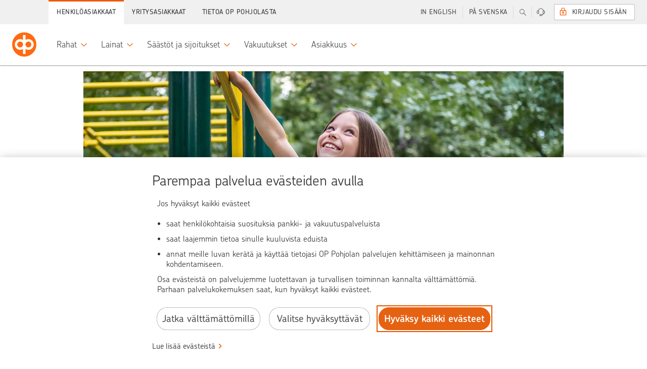

--- FILE ---
content_type: text/html;charset=UTF-8
request_url: https://www.op.fi/web/op-pohjois-savo/reppukerays
body_size: 18542
content:


































	
		
			    <!DOCTYPE html>
    <html
        class="ltr OP Pohjois-Savo LFR_ORGANIZATION"
        data-sites=""
        data-admin="false"
        dir="ltr"
        lang="fi-FI"
        data-selected-lang="fi-FI">

<head>
<meta http-equiv="X-UA-Compatible" content="IE=edge">
<meta charset="utf-8">
<noscript>
<meta http-equiv="REFRESH" content="0; URL=/c/portal/no-javascript">
</noscript>
<title>Reppukeräys | OP</title>
<link rel="preconnect" href="//tags.op-palvelut.fi">
<link rel="preconnect" href="https://dpm.demdex.net">
<link rel="dns-prefetch" href="https://opservicesltd.tt.omtrdc.net">
<link rel="dns-prefetch" href="https://opservicesltd.d3.sc.omtrdc.net">
<script>
window.adobeAnalyticsData = window.adobeAnalyticsData || {};
window.adobeAnalyticsData.pageName = "/op-pohjois-savo/reppukerays";
window.adobeAnalyticsData.dlSource= "lr";
window.adobeAnalyticsData.eVar5 = "fi_fi";
window.adobeAnalyticsData.isSignedIn = false;
window.adobeAnalyticsData.adfUrl=false;
window.adobeAnalyticsData.environment = "production";
</script>
<script src="//tags.op-palvelut.fi/opfi/production/launch-c5b81aa665b9.min.js" async></script>
<meta name="portal-csrf" content="ERSOPUmc" />
<meta name="viewport" content="initial-scale=1.0, width=device-width, height=device-height">
<meta name="format-detection" content="telephone=no">
<script>
window.siteGroupId = (337340);
window.companyGroupId = (10197);
</script>
<script src="/static/requirejs/v2/require.js"></script>
<script src="https://www.op.fi/o/opfi-base-theme/js/op-common.js?20250818-064831"></script>
<script src="/static/jquery/v3/jquery.js"></script> <link href="https://www.op.fi/o/opfi-base-theme/images/favicon.ico?20250818-064831" rel="Shortcut Icon" />
<meta content="text/html; charset=UTF-8" http-equiv="content-type" />
<script data-senna-track="permanent" src="/o/frontend-js-svg4everybody-web/index.js" type="text/javascript"></script>
<link href="https://www.op.fi/o/opfi-base-theme/images/favicon.ico" rel="icon" />
<link class="lfr-css-file" data-senna-track="temporary" href="data:text/css," id="liferayAUICSS" rel="stylesheet" type="text/css" />
<link data-senna-track="temporary" href="data:text/css," id="liferayPortalCSS" rel="stylesheet" type="text/css" />
<link data-senna-track="temporary" href="/combo?browserId=chrome&amp;minifierType=&amp;themeId=opfibasetheme_WAR_opfibasetheme&amp;languageId=fi_FI&amp;com_liferay_journal_content_web_portlet_JournalContentPortlet_INSTANCE_KJXkaAPaIZum:%2Fcss%2Fmain.css&amp;com_liferay_product_navigation_product_menu_web_portlet_ProductMenuPortlet:%2Fcss%2Fmain.css&amp;t=1769167826000" id="efbec51a" rel="stylesheet" type="text/css" />
<script data-senna-track="temporary" type="text/javascript">
// <![CDATA[
var Liferay = Liferay || {};
Liferay.Browser = {
acceptsGzip: function() {
return true;
},
getMajorVersion: function() {
return 131.0;
},
getRevision: function() {
return '537.36';
},
getVersion: function() {
return '131.0';
},
isAir: function() {
return false;
},
isChrome: function() {
return true;
},
isEdge: function() {
return false;
},
isFirefox: function() {
return false;
},
isGecko: function() {
return true;
},
isIe: function() {
return false;
},
isIphone: function() {
return false;
},
isLinux: function() {
return false;
},
isMac: function() {
return true;
},
isMobile: function() {
return false;
},
isMozilla: function() {
return false;
},
isOpera: function() {
return false;
},
isRtf: function() {
return true;
},
isSafari: function() {
return true;
},
isSun: function() {
return false;
},
isWebKit: function() {
return true;
},
isWindows: function() {
return false;
}
};
Liferay.Data = Liferay.Data || {};
Liferay.Data.ICONS_INLINE_SVG = true;
Liferay.Data.NAV_SELECTOR = '#navigation';
Liferay.Data.NAV_SELECTOR_MOBILE = '#navigationCollapse';
Liferay.Data.isCustomizationView = function() {
return false;
};
Liferay.Data.notices = [
];
Liferay.PortletKeys = {
DOCUMENT_LIBRARY: 'com_liferay_document_library_web_portlet_DLPortlet',
DYNAMIC_DATA_MAPPING: 'com_liferay_dynamic_data_mapping_web_portlet_DDMPortlet',
ITEM_SELECTOR: 'com_liferay_item_selector_web_portlet_ItemSelectorPortlet'
};
Liferay.PropsValues = {
JAVASCRIPT_SINGLE_PAGE_APPLICATION_TIMEOUT: 0,
NTLM_AUTH_ENABLED: false,
UPLOAD_SERVLET_REQUEST_IMPL_MAX_SIZE: 104857600
};
Liferay.ThemeDisplay = {
getLayoutId: function() {
return '28';
},
getLayoutRelativeControlPanelURL: function() {
return '/group/op-pohjois-savo/~/control_panel/manage';
},
getLayoutRelativeURL: function() {
return '/web/op-pohjois-savo/reppukerays';
},
getLayoutURL: function() {
return 'https://www.op.fi/web/op-pohjois-savo/reppukerays';
},
getParentLayoutId: function() {
return '0';
},
isControlPanel: function() {
return false;
},
isPrivateLayout: function() {
return 'false';
},
isVirtualLayout: function() {
return false;
},
getBCP47LanguageId: function() {
return 'fi-FI';
},
getCanonicalURL: function() {
return 'https\x3a\x2f\x2fwww\x2eop\x2efi\x2fweb\x2fop-pohjois-savo\x2freppukerays';
},
getCDNBaseURL: function() {
return 'https://www.op.fi';
},
getCDNDynamicResourcesHost: function() {
return '';
},
getCDNHost: function() {
return '';
},
getCompanyGroupId: function() {
return '10197';
},
getCompanyId: function() {
return '10157';
},
getDefaultLanguageId: function() {
return 'fi_FI';
},
getDoAsUserIdEncoded: function() {
return '';
},
getLanguageId: function() {
return 'fi_FI';
},
getParentGroupId: function() {
return '337340';
},
getPathContext: function() {
return '';
},
getPathImage: function() {
return '/image';
},
getPathJavaScript: function() {
return '/o/frontend-js-web';
},
getPathMain: function() {
return '/c';
},
getPathThemeImages: function() {
return 'https://www.op.fi/o/opfi-base-theme/images';
},
getPathThemeRoot: function() {
return '/o/opfi-base-theme';
},
getPlid: function() {
return '1865949';
},
getPortalURL: function() {
return 'https://www.op.fi';
},
getRealUserId: function() {
return '10161';
},
getScopeGroupId: function() {
return '337340';
},
getScopeGroupIdOrLiveGroupId: function() {
return '337340';
},
getSessionId: function() {
return '';
},
getSiteAdminURL: function() {
return 'https://www.op.fi/group/op-pohjois-savo/~/control_panel/manage?p_p_lifecycle=0&p_p_state=maximized&p_p_mode=view';
},
getSiteGroupId: function() {
return '337340';
},
getURLControlPanel: function() {
return '/group/control_panel?refererPlid=1865949';
},
getURLHome: function() {
return 'https\x3a\x2f\x2fwww\x2eop\x2efi\x2fweb\x2fmain';
},
getUserEmailAddress: function() {
return '';
},
getUserId: function() {
return '10161';
},
getUserName: function() {
return '';
},
isAddSessionIdToURL: function() {
return false;
},
isImpersonated: function() {
return false;
},
isSignedIn: function() {
return false;
},
isStagedPortlet: function() {
return false;
},
isStateExclusive: function() {
return false;
},
isStateMaximized: function() {
return false;
},
isStatePopUp: function() {
return false;
}
};
var themeDisplay = Liferay.ThemeDisplay;
Liferay.AUI = {
getAvailableLangPath: function() {
return 'available_languages.jsp?browserId=chrome&themeId=opfibasetheme_WAR_opfibasetheme&colorSchemeId=01&minifierType=js&languageId=fi_FI&t=1769496434962';
},
getCombine: function() {
return true;
},
getComboPath: function() {
return '/combo/?browserId=chrome&minifierType=&languageId=fi_FI&t=1769496413340&';
},
getDateFormat: function() {
return '%d.%m.%Y';
},
getEditorCKEditorPath: function() {
return '/o/frontend-editor-ckeditor-web';
},
getFilter: function() {
var filter = 'raw';
filter = 'min';
return filter;
},
getFilterConfig: function() {
var instance = this;
var filterConfig = null;
if (!instance.getCombine()) {
filterConfig = {
replaceStr: '.js' + instance.getStaticResourceURLParams(),
searchExp: '\\.js$'
};
}
return filterConfig;
},
getJavaScriptRootPath: function() {
return '/o/frontend-js-web';
},
getLangPath: function() {
return 'aui_lang.jsp?browserId=chrome&themeId=opfibasetheme_WAR_opfibasetheme&colorSchemeId=01&minifierType=js&languageId=fi_FI&t=1769496413340';
},
getPortletRootPath: function() {
return '/html/portlet';
},
getStaticResourceURLParams: function() {
return '?browserId=chrome&minifierType=&languageId=fi_FI&t=1769496413340';
}
};
Liferay.authToken = 'ERSOPUmc';
Liferay.currentURL = '\x2fweb\x2fop-pohjois-savo\x2freppukerays';
Liferay.currentURLEncoded = '\x252Fweb\x252Fop-pohjois-savo\x252Freppukerays';
// ]]>
</script>
<script src="/o/js_loader_config?t=1769496447269" type="text/javascript"></script>
<script data-senna-track="permanent" src="/combo?browserId=chrome&minifierType=js&languageId=fi_FI&t=1769496413340&/o/frontend-js-aui-web/aui/aui/aui.js&/o/frontend-js-aui-web/liferay/modules.js&/o/frontend-js-aui-web/liferay/aui_sandbox.js&/o/frontend-js-aui-web/aui/attribute-base/attribute-base.js&/o/frontend-js-aui-web/aui/attribute-complex/attribute-complex.js&/o/frontend-js-aui-web/aui/attribute-core/attribute-core.js&/o/frontend-js-aui-web/aui/attribute-observable/attribute-observable.js&/o/frontend-js-aui-web/aui/attribute-extras/attribute-extras.js&/o/frontend-js-aui-web/aui/event-custom-base/event-custom-base.js&/o/frontend-js-aui-web/aui/event-custom-complex/event-custom-complex.js&/o/frontend-js-aui-web/aui/oop/oop.js&/o/frontend-js-aui-web/aui/aui-base-lang/aui-base-lang.js&/o/frontend-js-aui-web/liferay/dependency.js&/o/frontend-js-aui-web/liferay/util.js&/o/frontend-js-web/loader/config.js&/o/frontend-js-web/loader/loader.js&/o/frontend-js-web/liferay/dom_task_runner.js&/o/frontend-js-web/liferay/events.js&/o/frontend-js-web/liferay/lazy_load.js&/o/frontend-js-web/liferay/liferay.js&/o/frontend-js-web/liferay/global.bundle.js&/o/frontend-js-web/liferay/portlet.js&/o/frontend-js-web/liferay/workflow.js" type="text/javascript"></script>
<script data-senna-track="temporary" src="/o/js_bundle_config?t=1769496480225" type="text/javascript"></script>
<script data-senna-track="temporary" type="text/javascript">
// <![CDATA[
// ]]>
</script>
<link class="lfr-css-file" data-senna-track="temporary" href="data:text/css," id="liferayThemeCSS" rel="stylesheet" type="text/css" />
<style data-senna-track="temporary" type="text/css">
</style>
<style data-senna-track="temporary" type="text/css">
</style>
<script type="text/javascript">
// <![CDATA[
Liferay.on(
'ddmFieldBlur', function(event) {
if (window.Analytics) {
Analytics.send(
'fieldBlurred',
'Form',
{
fieldName: event.fieldName,
focusDuration: event.focusDuration,
formId: event.formId,
formPageTitle: event.formPageTitle,
page: event.page,
title: event.title
}
);
}
}
);
Liferay.on(
'ddmFieldFocus', function(event) {
if (window.Analytics) {
Analytics.send(
'fieldFocused',
'Form',
{
fieldName: event.fieldName,
formId: event.formId,
formPageTitle: event.formPageTitle,
page: event.page,
title: event.title
}
);
}
}
);
Liferay.on(
'ddmFormPageShow', function(event) {
if (window.Analytics) {
Analytics.send(
'pageViewed',
'Form',
{
formId: event.formId,
formPageTitle: event.formPageTitle,
page: event.page,
title: event.title
}
);
}
}
);
Liferay.on(
'ddmFormSubmit', function(event) {
if (window.Analytics) {
Analytics.send(
'formSubmitted',
'Form',
{
formId: event.formId
}
);
}
}
);
Liferay.on(
'ddmFormView', function(event) {
if (window.Analytics) {
Analytics.send(
'formViewed',
'Form',
{
formId: event.formId,
title: event.title
}
);
}
}
);
// ]]>
</script>
<script data-senna-track="temporary" type="text/javascript">
if (window.Analytics) {
window._com_liferay_document_library_analytics_isViewFileEntry = false;
}
</script>
<link rel="stylesheet" href="/static/@op/opux-static/v3/core.css" media="all">
<link rel="stylesheet" href="/static/@op/opux-classic/v2/bundle.css" media="all">
<script>
window.favoritesOpts = {
loggedIn: 'false',
userType: 'guest',
colorTheme: 'op-white',
searchCategory: '',
curLoc: 'fi_FI',
enabled: false,
};
</script>
<link rel="stylesheet" href="https://www.op.fi/o/opfi-base-theme/css/custom-main.css?20250818-064831" media="all">
<link rel="stylesheet" href="/static/@op/opux/v3/components.css">
<link rel="stylesheet" href="/static/@op/auth-components/v2/auth-components.css" media="print" onload="this.media='all'">
<link rel="stylesheet" href="/static/@op/auth-components/v2/trustnetwork.css" media="print" onload="this.media='all'">
<link rel="stylesheet" href="/static/@op/auth-components/v3/auth-components.css" media="print" onload="this.media='all'">
<link rel="stylesheet" href="/static/@op/auth-components/v3/trustnetwork.css" media="print" onload="this.media='all'">
<link rel="stylesheet" href="/static/@op/opfi.navigation/v5/op-navigation.css" id="nav-css">
<link rel="preload" href="/static/react/v17/react.js" as="script">
<link rel="preload" href="/static/react/v17/react-dom.js" as="script">
<link rel="stylesheet" href="/static/@op/opux/v4/components.css">
<link rel="stylesheet" href="/static/@op-opds/opux/v5/components.css">
<link rel="stylesheet" href="/static/@op/auth-components/v4/auth-components.css" media="print" onload="this.media='all'">
<link rel="stylesheet" href="/static/@op/auth-components/v4/trustnetwork.css" media="print" onload="this.media='all'">
<link rel="preload" href="/static/react/v18/react.js" as="script">
<link rel="preload" href="/static/react/v18/react-dom.js" as="script">
<link rel="stylesheet" href="/static/@op/opds.opux/v6/components.css">
<link rel="stylesheet" href="/static/@op/auth-components/v5/auth-components.css" media="print" onload="this.media='all'">
<link rel="stylesheet" href="/static/@op/auth-components/v5/trustnetwork.css" media="print" onload="this.media='all'">
<link rel="preload" href="/static/react/v16/react.js" as="script">
<link rel="preload" href="/static/react/v16/react-dom.js" as="script">
<link rel="preload" href="/static/@op/opux/v3/opux-core.js" as="script">
<link rel="preload" href="/static/@op/opux-logo/v3/op.js" as="script">
<link rel="preload" href="/static/@op/opfi.navigation/v5/op-navigation.js" as="script">
<link rel="preload" href="/static/lodash/v4/lodash.js" as="script">
<link rel="preload" href="/static/moment/v2/moment-with-fi-sv.js" as="script">
<link rel="preload" href="/static/nouislider/v9.1.0/nouislider.js" as="script">
<link rel="preload" href="/static/op/opux-classic/v2/bundle.js" as="script">
<link rel="preload" href="/static/jquery-touchswipe/v1.6.18/touchswipe.js" as="script">
<link rel="preload" href="/static/velocity/v1.5.2/velocity.js" as="script">
<link rel="alternate" href="https://www.op.fi/web/op-pohjois-savo/reppukerays" hreflang="fi" />
<link href="https://www.op.fi/web/op-pohjois-savo/reppukerays" rel="canonical" />
<meta property="og:title" content="Reppukeräys" />
<meta property="og:description" content="" />
<meta property="og:image" content="https://www.op.fi/o/opfi-base-theme/images/logo_300.png" />
<meta property="og:url" content="https://www.op.fi/web/op-pohjois-savo/reppukerays" />
<link rel="preload" href="/static/@op/opux-static/v3/fonts/chevin-light.woff2" as="font" type="font/woff2" crossorigin>
<link rel="preload" href="https://www.op.fi/o/opfi-base-theme/js/op-main.js?20250818-064831" as="script">
</head>
        <body
            class="op-theme-public chrome controls-visible op-white yui3-skin-sam signed-out public-page organization-site signed-out " 
            data-group-name="OP Pohjois-Savo LFR_ORGANIZATION">

<div id="fb-root"></div>


            <div id="opfi-navigation"></div>














































































            <div id="op-main-container" class="op-container">

<div style="display: none">
    





































	

	<div class="portlet-boundary portlet-boundary_portalloginportlet_WAR_portallogin_  portlet-static portlet-static-end portlet-barebone  " id="p_p_id_portalloginportlet_WAR_portallogin_">
		<span id="p_portalloginportlet_WAR_portallogin"></span>




	

	
		
			




































	
		
<section class="portlet" id="portlet_portalloginportlet_WAR_portallogin">


	<div class="portlet-content">

		<div class="autofit-float autofit-row portlet-header">

			<div class="autofit-col autofit-col-end">
				<div class="autofit-section">
				</div>
			</div>
		</div>

		
			<div class=" portlet-content-container">
				


	<div class="portlet-body">



	
		
			
				
					

















































	

				

				
					
						


	

		

















<div id="cEnabled">
    

    <div class="op-sidebar-module op-sidebar-module-open op-login op-login-sidebar op-private-login-sidebar"
         data-sidebar-module-set="supportbar" data-topbar-tab-content="login" aria-expanded="false">
        <div class="title op-login-sidebar-title" tabindex="0">
            <i class="opux-icon opux-icon-circled opux-icon-lock op-login-sidebar-icon"></i>
            <span class="text">Sis&auml;&auml;nkirjautuminen</span>
        </div>
        
            <div class="content op-login-sidebar-content">
                    
                <div id="op-login-sidebar-container"></div>
                <div id="op-form-open-login-layer-sidebar" class="op-login-form">
    <div class="op-login-buttons">
        <p class="opux-align-center">Kirjaudu OP:n tunnuksilla </p>
        <button type="button" id="op-btn-sidebar-open-login-layer" class="opux-btn-primary opux-btn op-login-submit-btn">Kirjaudu sis&auml;&auml;n</button>
    </div>
</div>
                <div id="op-tupas-login" class="tupas-login">
	<span class="tupas-login-text"> TAI
	</span>
	<button id="tupasBtn" class="opux-btn other-banks-btn"  
	   data-corporate-insurance-customer-header='Yritysvakuutusasiakas – v&auml;liaikainen kirjautuminen'
       data-insurance-service-link-text='Jatka Yritysvakuutusten verkkopalveluun' disabled="true">
		Muut tunnistustavat
	</button>
</div>
            </div>
        
    </div>
</div>

<div id="cDisabled" style="display:none">

    <div class="op-sidebar-module op-sidebar-module-open op-login op-login-sidebar opux-tooltip"
         data-tooltip-hover="false" data-tooltip-content="#cDisabled-content" style="cursor:pointer; cursor:hand;">
        <div class="title op-login-sidebar-title" tabindex="0">
            <i class="opux-icon opux-icon-circled opux-icon-lock op-login-sidebar-icon" style="color:lightgray;"></i>
            <span class="text" style="color:lightgray;">Henkil&ouml;asiakas</span>
        </div>
    </div>

    <div id="cDisabled-content" class="opux-is-hidden" aria-hidden="true">
        <div class="opux-tooltip-tip-header opux-tooltip-tip-header-info">Ev&auml;steet puuttuvat <a
                href="#" class="opux-tooltip-tip-close"></a></div>
        <div class="opux-tooltip-tip-body">
            Evästeet ovat välttämättömiä, jotta voit kirjautua palveluun. Salli evästeet.

            
            
                <a href="/verkkopalveluiden-kaytto/kayton-edellytykset" class="opux-action-link">
                    Lue lis&auml;&auml;
                </a>
            
        </div>
    </div>
</div>



<script type="text/javascript">
  define('op-login-config', function () {
    var config = JSON.parse('\x7b\x22loginPageId\x22\x3a0\x2c\x22logoutUrl\x22\x3a\x22\x2fauthentication\x2fcommon\x2frest\x2flogout\x22\x2c\x22passwordChangeUrl\x22\x3a\x22\x2flogin\x2fverkkopalvelutunnukset\x2fsalasanan-vaihto\x22\x2c\x22passwordCompanyChangeUrl\x22\x3a\x22\x2fweb\x2fcorp\x2flogin\x2fensimmainen-kirjautuminen\x22\x2c\x22keylistChangeUrl\x22\x3a\x22\x2fauth\x2fverkkopalvelutunnukset\x2fvaihda-avainlukulista\x22\x2c\x22forcedKeylistChangeUrl\x22\x3a\x22\x2flogin\x2fverkkopalvelutunnukset\x2fvaihda-avainlukulista\x22\x2c\x22sessionTimeoutSound\x22\x3a\x22\x22\x2c\x22companySuccessUrl\x22\x3a\x22\x2fweb\x2fcorp\x2fauth\x2fetusivu\x22\x2c\x22companyKeyListOrderUrl\x22\x3a\x22\x2fweb\x2fcorp\x2fauth\x2fkayttaja\x2ftilaa-avainlukulista\x22\x2c\x22initKeycodeVerificationUrl\x22\x3a\x22\x2fkirjautuminen\x3fp_p_id\x3dportalloginportlet_WAR_portallogin\x26p_p_lifecycle\x3d2\x26p_p_state\x3dnormal\x26p_p_mode\x3dview\x26p_p_resource_id\x3dinitKeycodeVerification\x26p_p_cacheability\x3dcacheLevelPage\x22\x2c\x22initMobilekeyVerificationUrl\x22\x3a\x22\x2fkirjautuminen\x3fp_p_id\x3dportalloginportlet_WAR_portallogin\x26p_p_lifecycle\x3d2\x26p_p_state\x3dnormal\x26p_p_mode\x3dview\x26p_p_resource_id\x3dinitMobilekeyVerification\x26p_p_cacheability\x3dcacheLevelPage\x22\x2c\x22addSmsConfirmationPhoneNumberUrl\x22\x3a\x22\x2flogin\x2filmoita-lisavahvistusnumero\x22\x2c\x22addSmsConfirmationPhoneNumberCompanyUrl\x22\x3a\x22\x2flogin\x2filmoita-lisavahvistusnumero\x22\x2c\x22continueWithoutLoginUrl\x22\x3anull\x2c\x22requiredAuthLevel\x22\x3anull\x2c\x22keyCodesLowLimit\x22\x3a5\x2c\x22mobilekeyNotificationDisplayLimit\x22\x3a2\x2c\x22mobilekeyNotificationId\x22\x3anull\x2c\x22showMobilekeyInfo\x22\x3atrue\x2c\x22useReactUIonFullpage\x22\x3atrue\x2c\x22preSelectedDevice\x22\x3a\x22mobilekey\x22\x2c\x22companyKeylistChangeUrl\x22\x3a\x22\x2fweb\x2fcorp\x2fauth\x2fkayttaja\x2fvaihda-avainlukulista\x22\x2c\x22refreshResourceUrl\x22\x3a\x22\x2fkirjautuminen\x3fp_p_id\x3dportalloginportlet_WAR_portallogin\x26p_p_lifecycle\x3d2\x26p_p_state\x3dnormal\x26p_p_mode\x3dview\x26p_p_resource_id\x3dkrRefresh\x26p_p_cacheability\x3dcacheLevelPage\x22\x2c\x22authDeviceChoices\x22\x3a\x5b\x22mobilekey\x22\x2c\x22kr\x22\x5d\x2c\x22corporateRepresentationTypes\x22\x3a\x5b\x22YRVEIKKO\x22\x2c\x22CONCERN\x22\x2c\x22CONCERN_DAUGHTER\x22\x2c\x22YDAS\x22\x5d\x2c\x22idleTimeLimit\x22\x3a300\x2c\x22krRefreshInterval\x22\x3a300\x2c\x22logoutTimer\x22\x3a\x2230\x22\x2c\x22idKaartLoginEnabled\x22\x3a\x22false\x22\x2c\x22unapprovedPayments\x22\x3anull\x2c\x22logoutMbox\x22\x3anull\x2c\x22supportedAuthMethods\x22\x3a\x5b\x22vpt\x22\x2c\x22vptxs\x22\x2c\x22vptyx\x22\x2c\x22vptyy\x22\x2c\x22ypt\x22\x2c\x22yptxs\x22\x2c\x22ypth\x22\x2c\x22yptt\x22\x2c\x22tupas\x22\x5d\x2c\x22showEnglishNotification\x22\x3afalse\x2c\x22defaultLanguage\x22\x3anull\x2c\x22npsType\x22\x3anull\x2c\x22successUrl\x22\x3a\x22\x2fauth\x2fpaivittaiset\x22\x2c\x22language\x22\x3a\x22fi\x22\x2c\x22cancelUrl\x22\x3anull\x2c\x22optionalLoginSuffix\x22\x3anull\x2c\x22tamOperation\x22\x3anull\x2c\x22formDisabled\x22\x3anull\x2c\x22hostname\x22\x3a\x22www\x2eop\x2efi\x22\x2c\x22authDevice\x22\x3anull\x2c\x22showTrustnetworkLoginMethod\x22\x3atrue\x2c\x22csid\x22\x3a\x229a19817424f635b052ab3a9de0f943fc23baf1823936ae54340519abd0d121a9\x22\x2c\x22esto\x22\x3a\x22org-ey4jr7da-nfkdj007-rfdse067y-cahksnge\x22\x2c\x22sbUrl\x22\x3a\x22https\x3a\x2f\x2fwebevents\x2eop-palvelut\x2efi\x22\x2c\x22scUrl\x22\x3a\x22https\x3a\x2f\x2fwebevents\x2eop-palvelut\x2efi\x2fin\x2fweb-sdk\x2fv1\x2fstatic\x2fweb-sdk\x2ejs\x22\x2c\x22loco\x22\x3afalse\x2c\x22ewps\x22\x3afalse\x2c\x22cx\x22\x3a\x7b\x22esto\x22\x3a\x22org-ey4jr7da-nfkdj007-rfdse067y-cahksnge\x22\x2c\x22sbUrl\x22\x3a\x22https\x3a\x2f\x2fwebevents\x2eop-palvelut\x2efi\x22\x2c\x22scUrl\x22\x3a\x22https\x3a\x2f\x2fwebevents\x2eop-palvelut\x2efi\x2fin\x2fweb-sdk\x2fv1\x2fstatic\x2fweb-sdk\x2ejs\x22\x2c\x22loco\x22\x3afalse\x2c\x22ewps\x22\x3afalse\x2c\x22ccsp\x22\x3afalse\x2c\x22reed\x22\x3afalse\x2c\x22eeaf\x22\x3afalse\x2c\x22nvdk\x22\x3afalse\x2c\x22lken\x22\x3afalse\x2c\x22emxc\x22\x3afalse\x7d\x2c\x22digest\x22\x3a\x22f5b025d90ee9d895e817ee89fcce066aaa102d2429b62c7f6a3e23db92a70bc4\x22\x2c\x22localizations\x22\x3a\x7b\x22locales\x22\x3a\x7b\x22fi\x22\x3a\x7b\x22idkaart_header\x22\x3a\x22Yritysasiakas\x22\x2c\x22idkaart_info\x22\x3a\x22Kirjautumalla\x20Viron\x20s\x26auml\x3bhk\x26ouml\x3bisell\x26auml\x3b\x20henkil\x26ouml\x3bkortilla\x20voit\x20hoitaa\x20rajoitetusti\x20yritysasiakkaan\x20pankkiasioita\x2e\x22\x2c\x22tupas_header\x22\x3a\x22Muut\x20tunnistustavat\x22\x2c\x22tupas_info\x22\x3a\x22Kirjautumalla\x20muilla\x20kuin\x20OP\x3an\x20verkkopalvelutunnuksilla\x20voit\x20hoitaa\x20vakuutus-\x20ja\x20vahinkoasioita\x20sek\x26auml\x3b\x20el\x26auml\x3bke-\x20ja\x20s\x26auml\x3b\x26auml\x3bst\x26ouml\x3bhenkivakuutuksiasi\x2e\x22\x2c\x22login_header\x22\x3a\x22\x22\x7d\x2c\x22sv\x22\x3a\x7b\x22idkaart_header\x22\x3a\x22F\x26ouml\x3bretagskund\x22\x2c\x22idkaart_info\x22\x3a\x22Genom\x20att\x20logga\x20in\x20med\x20estniskt\x20id-kort\x20\x26auml\x3br\x20tillg\x26aring\x3bngen\x20till\x20banktj\x26auml\x3bnster\x20begr\x26auml\x3bnsad\x2e\x22\x2c\x22tupas_header\x22\x3a\x22Andra\x20identifieringss\x26auml\x3btt\x22\x2c\x22tupas_info\x22\x3a\x22Genom\x20att\x20logga\x20in\x20med\x20andra\x20\x26auml\x3bn\x20OP\x3as\x20n\x26auml\x3bttj\x26auml\x3bnstkoder\x20kan\x20du\x20sk\x26ouml\x3bta\x20f\x26ouml\x3brs\x26auml\x3bkrings-\x20och\x20skade\x26auml\x3brenden\x20samt\x20dina\x20pensions-\x20och\x20sparlivf\x26ouml\x3brs\x26auml\x3bkringar\x2e\x22\x2c\x22login_header\x22\x3a\x22\x22\x7d\x2c\x22en\x22\x3a\x7b\x22idkaart_header\x22\x3a\x22Corporate\x20customer\x22\x2c\x22idkaart_info\x22\x3a\x22With\x20Estonian\x20ID-card\x20you\x20can\x20access\x20a\x20limited\x20number\x20of\x20corporate\x20banking\x20services\x2e\x22\x2c\x22tupas_header\x22\x3a\x22Other\x20means\x20of\x20user\x20authentication\x22\x2c\x22tupas_info\x22\x3a\x22Logging\x20in\x20with\x20credentials\x20other\x20than\x20OP\x20eServices\x20user\x20identifiers\x20allows\x20you\x20to\x20manage\x20your\x20insurance\x20and\x20claims\x20matters\x20and\x20your\x20pension\x20and\x20endowment\x20insurance\x2e\x22\x2c\x22login_header\x22\x3a\x22\x22\x7d\x7d\x2c\x22localizationsBySelector\x22\x3a\x7b\x22\x23tupas_header\x22\x3a\x22tupas_header\x22\x2c\x22\x23tupas_info\x22\x3a\x22tupas_info\x22\x2c\x22\x23idkaart_header\x22\x3a\x22idkaart_header\x22\x2c\x22\x23idkaart_info\x22\x3a\x22idkaart_info\x22\x2c\x22\x23login_header\x22\x3a\x22login_header\x22\x7d\x7d\x2c\x22ftnSuccessUrl\x22\x3a\x22\x2fauth\x2fvakuutukset\x2fohjaus\x22\x7d');
    var extension = {
      sessionLogout: {
        head: 'Sinut on kirjattu ulos op.fi-palvelusta',
        paragraph: 'Kirjasimme sinut ulos op.fi-palvelusta oman turvallisuutesi vuoksi, koska palvelua ei ollut k&auml;ytetty hetkeen. Voit kirjautua palveluun uudelleen.',
        close: 'Sulje'
      },
      loginTexts: {
        technicalError: '<p>Palvelu ei ole juuri nyt käytettävissä, pahoittelemme. Ole hyvä ja yritä myöhemmin uudelleen.</p>',
      },
      validationTexts: {
        defaultError: '<h5>H&auml;iri&ouml; palvelussa, pahoittelemme</h5><br><p>Kirjautuminen palveluun ei onnistu juuri nyt. Ole hyv&auml; ja yrit&auml; my&ouml;hemmin uudelleen.</p>'
      },
      sessionTimeout: {
        head: 'Haluatko jatkaa asiointia?',
        paragraph: 'Jos et jatka asiointia op.fi-palvelussa, kirjaamme sinut ulos automaattisesti hetken kuluttua.',
        cancel: 'Jatka asiointia',
        confirm: 'Kirjaudu ulos',
        sound: config.sessionTimeoutSound
      },
      logout: null,
      notificationEnglishLink: '/our-services-in-english-for-private-customers'
    };
    Object.assign(config, extension);
    return config;
  });
</script>

    
        <script src="https://webevents.op-palvelut.fi/in/web-sdk/v1/static/web-sdk.js" async></script>
        
        <script>sessionStorage.removeItem('cx-init');sessionStorage.removeItem('cx');</script>
    


	
	
					
				
			
		
	
	


	</div>

			</div>
		
	</div>
</section>

	

		
		







	</div>








</div>

<div id="op-wrapper">
    <div id="op-content">

        <div id="op-content-wrapper" class="">
            <nav id="breadcrumbs" style="display: none">






































	

	<div class="portlet-boundary portlet-boundary_com_liferay_site_navigation_breadcrumb_web_portlet_SiteNavigationBreadcrumbPortlet_  portlet-static portlet-static-end portlet-barebone portlet-breadcrumb " id="p_p_id_com_liferay_site_navigation_breadcrumb_web_portlet_SiteNavigationBreadcrumbPortlet_">
		<span id="p_com_liferay_site_navigation_breadcrumb_web_portlet_SiteNavigationBreadcrumbPortlet"></span>




	

	
		
			




































	
		
<section class="portlet" id="portlet_com_liferay_site_navigation_breadcrumb_web_portlet_SiteNavigationBreadcrumbPortlet">


	<div class="portlet-content">

		<div class="autofit-float autofit-row portlet-header">

			<div class="autofit-col autofit-col-end">
				<div class="autofit-section">
				</div>
			</div>
		</div>

		
			<div class=" portlet-content-container">
				


	<div class="portlet-body">



	
		
			
				
					

















































	

				

				
					
						


	

		





























































<nav aria-label="Murupolku" id="_com_liferay_site_navigation_breadcrumb_web_portlet_SiteNavigationBreadcrumbPortlet_breadcrumbs-defaultScreen">
	

		

			<ol class="breadcrumb">
			<li class="breadcrumb-item">
					<a
						class="breadcrumb-link"

							href="/web/op-pohjois-savo"
					>
						<span class="breadcrumb-text-truncate">OP Pohjois-Savo</span>
					</a>
			</li>
			<li class="breadcrumb-item">
					<span class="active breadcrumb-text-truncate">Reppukeräys</span>
			</li>
	</ol>

	
</nav>

	
	
					
				
			
		
	
	


	</div>

			</div>
		
	</div>
</section>

	

		
		







	</div>






            </nav>































	






























	

		





























<!-- OFISIVU002 -->
<div id="main-content" role="main" class="opux-g-container op-content-page-layout" data-layout-id="op-content-page">

    <!-- full width row -->
    <div class="opux-g-row op-full-width-row">
        <div class="opux-g-col-xs-12 opux-g-col-s-12 opux-g-col-m-12 portlet-layout">
            <div id="column-10" class="portlet-column portlet-column-only">
                <div class="portlet-dropzone portlet-column-content" id="layout-column_column-10">





































	

	<div class="portlet-boundary portlet-boundary_com_liferay_journal_content_web_portlet_JournalContentPortlet_  portlet-static portlet-static-end portlet-barebone portlet-journal-content " id="p_p_id_com_liferay_journal_content_web_portlet_JournalContentPortlet_INSTANCE_KJXkaAPaIZum_">
		<span id="p_com_liferay_journal_content_web_portlet_JournalContentPortlet_INSTANCE_KJXkaAPaIZum"></span>




	

	
		
			




































	
		
<section class="portlet" id="portlet_com_liferay_journal_content_web_portlet_JournalContentPortlet_INSTANCE_KJXkaAPaIZum">


	<div class="portlet-content">

		<div class="autofit-float autofit-row portlet-header">

			<div class="autofit-col autofit-col-end">
				<div class="autofit-section">




















<div class="visible-interaction">
	
		

		

		

		
	
</div>				</div>
			</div>
		</div>

		
			<div class=" portlet-content-container">
				


	<div class="portlet-body">



	
		
			
				
					

















































	

				

				
					
						


	

		


































	
		
			
				
					

						

						<div class="" data-fragments-editor-item-id="10109-1865870" data-fragments-editor-item-type="fragments-editor-mapped-item" >
							


















	
	
	
		<div class="journal-content-article " data-analytics-asset-id="1865868" data-analytics-asset-title="Reppukeräys artikkeli" data-analytics-asset-type="web-content">
			

			<script data-r="webcontent-template-js/op-fi-article-107" src="/documents/10197/933601379/requirejs-loader.js/7f190522-a0f0-9857-7338-7d1ab48da3a3?version=4.0&c=3d85273977ae40f775d765220c23cfcb464e241d5b4581a78229da0cee1d7d51"></script>


<op-fi-article-107-75683a7258a8f9f18d741a89cb80c75c5e0d73e7fb38b65ea627ad073288af5d props="{&quot;date&quot;:{},&quot;time&quot;:{&quot;v&quot;:&quot;&quot;},&quot;heading&quot;:{&quot;v&quot;:&quot;Reppukeräyksellä 140 reppua kouluvuotensa aloittaville&quot;},&quot;themeLink&quot;:{&quot;v&quot;:&quot;\/web\/op-pohjois-savo\/etusivu&quot;},&quot;quote&quot;:{&quot;v&quot;:&quot;&quot;},&quot;img&quot;:{&quot;articleImg&quot;:{&quot;v&quot;:&quot;\/documents\/337340\/1865882\/Reppuker%C3%A4ys_2024.jpg\/1c6c7e22-343f-ac46-4d48-c646557a537e?t=1719304720956&quot;},&quot;mimeType&quot;:{&quot;v&quot;:&quot;video&quot;},&quot;alt&quot;:{&quot;v&quot;:&quot;\&quot; \&quot;&quot;},&quot;media&quot;:{},&quot;scaledImg&quot;:{&quot;scaledImg&quot;:{&quot;v&quot;:&quot;&quot;}},&quot;scaledImgSmall&quot;:{&quot;scaledImgSmall&quot;:{&quot;v&quot;:&quot;&quot;}}},&quot;description&quot;:{&quot;v&quot;:&quot;&quot;},&quot;ingress&quot;:{&quot;v&quot;:&quot;Reppu joka selkään -keräys oli käynnissä 8.-26.7. OP Pohjois-Savon Kuopion konttorissa. Kampanjalla tuetaan vähävaraisten perheiden lapsia ja nuoria yhdessä Hope ry:n kanssa.&quot;},&quot;html1&quot;:{&quot;v&quot;:&quot;&lt;p&gt;140 x iso kiitos! Pankkimme ja Hope Kuopio ry:n Reppukeräys onnistui jälleen tänä vuonna mahtavisti. Keräsimme yhdessä asiakkaiden, henkilökunnan ja hallinnon edustajien sekä kumppaneidemme kanssa 140 reppua vähävaraisten kuopiolaisten perheiden lapsille ja nuorille.&amp;nbsp;&lt;\/p&gt;\n\n&lt;p&gt;Keräyksellä halusimme &amp;nbsp;yhdessä Hope ry:n kanssa varmistaa, että jokaisella koululaisella on oma reppu heti lukuvuoden alusta lähtien — oli kyseessä sitten ihka ensimmäinen koulupäivä tai paluu pulpettiin.&lt;\/p&gt;\n\n&lt;p&gt;&lt;strong&gt;Lyhyesti Reppu joka selkään -keräyksestä&lt;\/strong&gt;&lt;\/p&gt;\n\n&lt;p&gt;Jo kahdeksatta&amp;nbsp;kertaa järjestetyllä Reppu joka selkään -keräyksellä varmistetaan, että mahdollisimman moni lapsi ja nuori saa aloittaa lukuvuoden hyvällä mielellä ja ikiomalla koulurepulla. OP Pohjois-Savo ja Kuopion Hope ry haluavat&amp;nbsp;yhdessä tukea lasten ja nuorten yhdenvertaisuutta, jotta jokainen saisi itselleen tasavertaisen alun koulutielle. OP Pohjois-Savo toimittaa kerätyt reput ja koulutarvikkeet elokuun alussa Kuopion Hope ry:lle, joka lajittelee ja jakaa lahjoitukset suoraan koulutietään aloittaville.&lt;\/p&gt;\n\n&lt;p&gt;&lt;strong&gt;Tämän päivän teko, huomisen hymy.&lt;\/strong&gt;&lt;\/p&gt;\n\n&lt;p&gt;&lt;em&gt;Vuonna 2024&amp;nbsp;Reppukeräys tuotti Kuopiossa 140&amp;nbsp;reppua sekä paljon muita koulutarvikkeita.&amp;nbsp;Reppukeräys on osa pankin vastuullisuusohjelmaa.&lt;\/em&gt;&lt;\/p&gt;&quot;},&quot;links&quot;:[{&quot;link&quot;:{&quot;v&quot;:&quot;&quot;},&quot;linkType&quot;:{&quot;v&quot;:&quot;Sivuston sisäinen linkki&quot;},&quot;pageLink&quot;:{&quot;v&quot;:&quot;\/web\/op-pohjois-savo\/tule-op-pohjois-savon-asiakkaaksi&quot;},&quot;url&quot;:{&quot;v&quot;:&quot;&quot;},&quot;appearance&quot;:{&quot;v&quot;:&quot;Teksti&quot;},&quot;attachmentLink&quot;:{&quot;attachmentLink&quot;:{&quot;v&quot;:&quot;&quot;}}}],&quot;html2&quot;:[{&quot;html2&quot;:{&quot;v&quot;:&quot;&quot;},&quot;articleContentTwoLink&quot;:[{&quot;articleContentTwoLink&quot;:{&quot;v&quot;:&quot;&quot;},&quot;articleContentTwoLinkType&quot;:{&quot;v&quot;:&quot;Sivuston sisäinen linkki&quot;},&quot;articleContentTwoLinkPage&quot;:{&quot;v&quot;:&quot;\/web\/op-pohjois-savo\/tule-op-pohjois-savon-asiakkaaksi&quot;},&quot;articleContentTwoLinkUrl&quot;:{&quot;v&quot;:&quot;&quot;},&quot;articleContentTwoLinkAppearance&quot;:{&quot;v&quot;:&quot;Teksti&quot;},&quot;attachmentLinkTwo&quot;:{&quot;attachmentLinkTwo&quot;:{&quot;v&quot;:&quot;&quot;}}}]}],&quot;imgSmall&quot;:{&quot;imgSmall&quot;:{&quot;v&quot;:&quot;\/documents\/337340\/1865882\/Reppuker%C3%A4ys_2024.jpg\/1c6c7e22-343f-ac46-4d48-c646557a537e?t=1719304720956&quot;}},&quot;imgSmallDescription&quot;:{&quot;v&quot;:&quot;&quot;},&quot;popUpHeading&quot;:{&quot;v&quot;:&quot;Reppukeräyksellä 140 reppua kouluvuotensa aloittaville&quot;},&quot;popUpText&quot;:{&quot;v&quot;:&quot;140 x kiitos kaikille keräykseen osallistuneille!&quot;},&quot;link&quot;:{&quot;v&quot;:&quot;Tavallinen sivu&quot;},&quot;page&quot;:{&quot;v&quot;:&quot;\/web\/op-pohjois-savo\/reppukerays&quot;},&quot;orderNumber&quot;:{&quot;v&quot;:0},&quot;themeName&quot;:{&quot;v&quot;:&quot;&quot;},&quot;contentId&quot;:&quot;1865868&quot;,&quot;contentName&quot;:&quot;Reppukeräys artikkeli&quot;}"></op-fi-article-107-75683a7258a8f9f18d741a89cb80c75c5e0d73e7fb38b65ea627ad073288af5d>

		</div>

		

	




							
						</div>
					
				
			
		
	




	

	
		<div class="asset-links content-metadata-asset-addon-entries mb-4">
			









<div class="content-metadata-asset-addon-entry content-metadata-asset-addon-entry-links">
	
</div>
		</div>
	

	

	

	

	




	
	
					
				
			
		
	
	


	</div>

			</div>
		
	</div>
</section>

	

		
		







	</div>












































	

	<div class="portlet-boundary portlet-boundary_com_liferay_journal_content_web_portlet_JournalContentPortlet_  portlet-static portlet-static-end portlet-barebone portlet-journal-content " id="p_p_id_com_liferay_journal_content_web_portlet_JournalContentPortlet_INSTANCE_f8c1pO4mBBaA_">
		<span id="p_com_liferay_journal_content_web_portlet_JournalContentPortlet_INSTANCE_f8c1pO4mBBaA"></span>




	

	
		
			




































	
		
<section class="portlet" id="portlet_com_liferay_journal_content_web_portlet_JournalContentPortlet_INSTANCE_f8c1pO4mBBaA">


	<div class="portlet-content">

		<div class="autofit-float autofit-row portlet-header">

			<div class="autofit-col autofit-col-end">
				<div class="autofit-section">




















<div class="visible-interaction">
	
		

		

		

		
	
</div>				</div>
			</div>
		</div>

		
			<div class=" portlet-content-container">
				


	<div class="portlet-body">



	
		
			
				
					

















































	

				

				
					
						


	

		


































	
		
			
				
					

						

						<div class="" data-fragments-editor-item-id="10109-1865870" data-fragments-editor-item-type="fragments-editor-mapped-item" >
							


















	
	
	
		<div class="journal-content-article " data-analytics-asset-id="1865868" data-analytics-asset-title="Reppukeräys artikkeli" data-analytics-asset-type="web-content">
			

			<script data-r="webcontent-template-js/op-fi-article-108" src="/documents/10197/933601379/requirejs-loader.js/7f190522-a0f0-9857-7338-7d1ab48da3a3?version=4.0&c=3d85273977ae40f775d765220c23cfcb464e241d5b4581a78229da0cee1d7d51"></script>


<op-fi-article-108-75683a7258a8f9f18d741a89cb80c75c5e0d73e7fb38b65ea627ad073288af5d props="{&quot;date&quot;:{},&quot;time&quot;:{&quot;v&quot;:&quot;&quot;},&quot;heading&quot;:{&quot;v&quot;:&quot;Reppukeräyksellä 140 reppua kouluvuotensa aloittaville&quot;},&quot;themeLink&quot;:{&quot;v&quot;:&quot;\/web\/op-pohjois-savo\/etusivu&quot;},&quot;quote&quot;:{&quot;v&quot;:&quot;&quot;},&quot;img&quot;:{&quot;articleImg&quot;:{&quot;v&quot;:&quot;\/documents\/337340\/1865882\/Reppuker%C3%A4ys_2024.jpg\/1c6c7e22-343f-ac46-4d48-c646557a537e?t=1719304720956&quot;},&quot;scaledImg&quot;:{&quot;scaledImg&quot;:{&quot;v&quot;:&quot;&quot;}},&quot;scaledImgSmall&quot;:{&quot;scaledImgSmall&quot;:{&quot;v&quot;:&quot;&quot;}}},&quot;description&quot;:{&quot;v&quot;:&quot;&quot;},&quot;ingress&quot;:{&quot;v&quot;:&quot;Reppu joka selkään -keräys oli käynnissä 8.-26.7. OP Pohjois-Savon Kuopion konttorissa. Kampanjalla tuetaan vähävaraisten perheiden lapsia ja nuoria yhdessä Hope ry:n kanssa.&quot;},&quot;html1&quot;:{&quot;v&quot;:&quot;&lt;p&gt;140 x iso kiitos! Pankkimme ja Hope Kuopio ry:n Reppukeräys onnistui jälleen tänä vuonna mahtavisti. Keräsimme yhdessä asiakkaiden, henkilökunnan ja hallinnon edustajien sekä kumppaneidemme kanssa 140 reppua vähävaraisten kuopiolaisten perheiden lapsille ja nuorille.&amp;nbsp;&lt;\/p&gt;\n\n&lt;p&gt;Keräyksellä halusimme &amp;nbsp;yhdessä Hope ry:n kanssa varmistaa, että jokaisella koululaisella on oma reppu heti lukuvuoden alusta lähtien — oli kyseessä sitten ihka ensimmäinen koulupäivä tai paluu pulpettiin.&lt;\/p&gt;\n\n&lt;p&gt;&lt;strong&gt;Lyhyesti Reppu joka selkään -keräyksestä&lt;\/strong&gt;&lt;\/p&gt;\n\n&lt;p&gt;Jo kahdeksatta&amp;nbsp;kertaa järjestetyllä Reppu joka selkään -keräyksellä varmistetaan, että mahdollisimman moni lapsi ja nuori saa aloittaa lukuvuoden hyvällä mielellä ja ikiomalla koulurepulla. OP Pohjois-Savo ja Kuopion Hope ry haluavat&amp;nbsp;yhdessä tukea lasten ja nuorten yhdenvertaisuutta, jotta jokainen saisi itselleen tasavertaisen alun koulutielle. OP Pohjois-Savo toimittaa kerätyt reput ja koulutarvikkeet elokuun alussa Kuopion Hope ry:lle, joka lajittelee ja jakaa lahjoitukset suoraan koulutietään aloittaville.&lt;\/p&gt;\n\n&lt;p&gt;&lt;strong&gt;Tämän päivän teko, huomisen hymy.&lt;\/strong&gt;&lt;\/p&gt;\n\n&lt;p&gt;&lt;em&gt;Vuonna 2024&amp;nbsp;Reppukeräys tuotti Kuopiossa 140&amp;nbsp;reppua sekä paljon muita koulutarvikkeita.&amp;nbsp;Reppukeräys on osa pankin vastuullisuusohjelmaa.&lt;\/em&gt;&lt;\/p&gt;&quot;},&quot;links&quot;:[{&quot;link&quot;:{&quot;v&quot;:&quot;&quot;},&quot;linkType&quot;:{&quot;v&quot;:&quot;Sivuston sisäinen linkki&quot;},&quot;pageLink&quot;:{&quot;v&quot;:&quot;\/web\/op-pohjois-savo\/tule-op-pohjois-savon-asiakkaaksi&quot;},&quot;url&quot;:{&quot;v&quot;:&quot;&quot;},&quot;appearance&quot;:{&quot;v&quot;:&quot;Teksti&quot;},&quot;attachmentLink&quot;:{&quot;attachmentLink&quot;:{&quot;v&quot;:&quot;&quot;}}}],&quot;html2&quot;:[{&quot;html2&quot;:{&quot;v&quot;:&quot;&quot;},&quot;articleContentTwoLink&quot;:[{&quot;articleContentTwoLink&quot;:{&quot;v&quot;:&quot;&quot;},&quot;articleContentTwoLinkType&quot;:{&quot;v&quot;:&quot;Sivuston sisäinen linkki&quot;},&quot;articleContentTwoLinkPage&quot;:{&quot;v&quot;:&quot;\/web\/op-pohjois-savo\/tule-op-pohjois-savon-asiakkaaksi&quot;},&quot;articleContentTwoLinkUrl&quot;:{&quot;v&quot;:&quot;&quot;},&quot;articleContentTwoLinkAppearance&quot;:{&quot;v&quot;:&quot;Teksti&quot;},&quot;attachmentLinkTwo&quot;:{&quot;attachmentLinkTwo&quot;:{&quot;v&quot;:&quot;&quot;}}}]}],&quot;imgSmall&quot;:{&quot;imgSmall&quot;:{&quot;v&quot;:&quot;\/documents\/337340\/1865882\/Reppuker%C3%A4ys_2024.jpg\/1c6c7e22-343f-ac46-4d48-c646557a537e?t=1719304720956&quot;}},&quot;imgSmallDescription&quot;:{&quot;v&quot;:&quot;&quot;},&quot;popUpHeading&quot;:{&quot;v&quot;:&quot;Reppukeräyksellä 140 reppua kouluvuotensa aloittaville&quot;},&quot;popUpText&quot;:{&quot;v&quot;:&quot;140 x kiitos kaikille keräykseen osallistuneille!&quot;},&quot;link&quot;:{&quot;v&quot;:&quot;Tavallinen sivu&quot;},&quot;page&quot;:{&quot;v&quot;:&quot;\/web\/op-pohjois-savo\/reppukerays&quot;},&quot;orderNumber&quot;:{&quot;v&quot;:0},&quot;themeName&quot;:{&quot;v&quot;:&quot;&quot;},&quot;contentId&quot;:&quot;1865868&quot;,&quot;contentName&quot;:&quot;Reppukeräys artikkeli&quot;}"></op-fi-article-108-75683a7258a8f9f18d741a89cb80c75c5e0d73e7fb38b65ea627ad073288af5d>

		</div>

		

	




							
						</div>
					
				
			
		
	




	

	
		<div class="asset-links content-metadata-asset-addon-entries mb-4">
			









<div class="content-metadata-asset-addon-entry content-metadata-asset-addon-entry-links">
	
</div>
		</div>
	

	

	

	

	




	
	
					
				
			
		
	
	


	</div>

			</div>
		
	</div>
</section>

	

		
		







	</div>






</div>
            </div>
        </div>
    </div>

    <!-- 3/4 and 1/4 column row -->
    <div class="opux-g-row">
        <div class="opux-g-col-xs-12 opux-g-col-s-8 opux-g-col-m-8 portlet-layout">
            <div id="column-1" class="portlet-column portlet-column-only">
                <div class="empty portlet-dropzone portlet-column-content" id="layout-column_column-1"></div>
            </div>
        </div>
        <div class="opux-g-col-xs-12 opux-g-col-s-4 opux-g-col-m-4 portlet-layout">
            <div id="column-2" class="portlet-column portlet-column-only">
                <div class="empty portlet-dropzone portlet-column-content" id="layout-column_column-2"></div>
            </div>
        </div>
    </div>

    <!-- full width row -->
    <div class="opux-g-row">
        <div class="opux-g-col-xs-12 opux-g-col-s-12 opux-g-col-m-12 portlet-layout">
            <div id="column-3" class="portlet-column portlet-column-only">
                <div class="empty portlet-dropzone portlet-column-content" id="layout-column_column-3"></div>
            </div>
        </div>
    </div>

    <!-- 3/4 and 1/4 column row -->
    <div class="opux-g-row">
        <div class="opux-g-col-xs-12 opux-g-col-s-8 opux-g-col-m-8 portlet-layout">
            <div id="column-4" class="portlet-column portlet-column-only">
                <div class="empty portlet-dropzone portlet-column-content" id="layout-column_column-4"></div>
            </div>
        </div>
        <div class="opux-g-col-xs-12 opux-g-col-s-4 opux-g-col-m-4 portlet-layout">
            <div id="column-5" class="portlet-column portlet-column-only">
                <div class="empty portlet-dropzone portlet-column-content" id="layout-column_column-5"></div>
            </div>
        </div>
    </div>

    <!-- full width row -->
    <div class="opux-g-row">
        <div class="opux-g-col-xs-12 opux-g-col-s-12 opux-g-col-m-12 portlet-layout">
            <div id="column-6" class="portlet-column portlet-column-only">
                <div class="empty portlet-dropzone portlet-column-content" id="layout-column_column-6"></div>
            </div>
        </div>
    </div>

    <!-- 2 column row -->
    <div class="opux-g-row">
        <div class="opux-g-col-xs-12 opux-g-col-s-6 opux-g-col-m-6 portlet-layout">
            <div id="column-7" class="portlet-column portlet-column-only">
                <div class="empty portlet-dropzone portlet-column-content" id="layout-column_column-7"></div>
            </div>
        </div>
        <div class="opux-g-col-xs-12 opux-g-col-s-6 opux-g-col-m-6 portlet-layout">
            <div id="column-8" class="portlet-column portlet-column-only">
                <div class="empty portlet-dropzone portlet-column-content" id="layout-column_column-8"></div>
            </div>
        </div>
    </div>

    <!-- full width row -->
    <div class="opux-g-row">
        <div class="opux-g-col-xs-12 opux-g-col-s-12 opux-g-col-m-12 portlet-layout">
            <div id="column-9" class="portlet-column portlet-column-only">
                <div class="empty portlet-dropzone portlet-column-content" id="layout-column_column-9"></div>
            </div>
        </div>
    </div>

</div>


<form action="#" aria-hidden="true" class="hide" id="hrefFm" method="post" name="hrefFm"><span></span><button hidden type="submit">Piilotettu</button></form>

	



            </div>
    </div>
</div>

    <footer class="op-footer">
        <div class="footer-search">



        <div class="op-search op-search-container" data-topbar-tab-content="search">
            <div class="op-search-wrapper">
                <form class="op-search-form" action="/haku" method="get" role="search">
                    <input class="op-search-input" type="text" name="q" value="" autocomplete="on" maxlength="200" aria-label="Hae"/>
                    <button class="op-search-submit opux-icon opux-icon-search" aria-label="Hae"></button>
                </form>
                <div class="op-search-form-illegal-characters-tooltip opux-is-hidden" aria-hidden="true">
                    <div class="opux-tooltip-tip-body">Kirjaimien ja numeroiden lisäksi voit käyttää vain välilyöntiä ja merkkiä -.</div>
                </div>
            </div>
        </div>
        </div>
                
<p><a aria-label="Siirry sivun alkuun" class="footer-to-top opux-icon opux-icon-circled opux-icon-arrow-u" href="#"><span>Sivun alkuun</span></a></p>

<div class="op-footer-wrapper v2">
<div class="opux-g-container">
<div class="opux-g-row">
<div class="opux-g-col-s-12 opux-g-col-m-6 opux-g-col-xl-4"><a class="footer-link action" href="/henkiloasiakkaat/asiakaspalvelu?icmp=yl-ft-aspa">Asiakaspalvelu</a></div>

<div class="opux-g-col-s-12 opux-g-col-m-6 opux-g-col-xl-4"><a class="footer-link action" href="/henkiloasiakkaat/asiakaspalvelu/palautteet-ja-ongelmat?icmp=yl-ft-anna-palautetta">Anna palautetta</a></div>

<div class="opux-g-col-s-12 opux-g-col-m-6 opux-g-col-xl-4"><a class="footer-link action" href="/evasteiden-kaytto?icmp=yl-ft-evasteet">Evästeiden käyttö</a></div>

<div class="opux-g-col-s-12 opux-g-col-m-6 opux-g-col-xl-4"><a class="footer-link action" href="/hinnasto?icmp=yl-ft-hinnasto">Palveluhinnasto</a></div>

<div class="opux-g-col-s-12 opux-g-col-m-6 opux-g-col-xl-4"><a class="footer-link action" href="/henkiloasiakkaat/asiakaspalvelu/puheluhinnasto?icmp=yl-ft-puheluhinnasto">Puheluhinnasto</a></div>

<div class="opux-g-col-s-12 opux-g-col-m-6 opux-g-col-xl-4"><a class="footer-link action" href="/henkiloasiakkaat/digitaaliset-palvelut/sahkoinen-allekirjoituspalvelu?icmp=yl-ft-allekirjoitus">Sähköinen allekirjoituspalvelu</a></div>

<div class="opux-g-col-s-12 opux-g-col-m-6 opux-g-col-xl-4"><a class="footer-link action" href="/henkiloasiakkaat/asiakkuus/tule-opn-asiakkaaksi?icmp=yl-ft-asiakkaaksi">Tule OP:n asiakkaaksi</a></div>

<div class="opux-g-col-s-12 opux-g-col-m-6 opux-g-col-xl-4"><a class="footer-link action" href="/turvallinen-asiointi?icmp=yl-ft-turvallisuus">Turvallinen asiointi</a></div>

<div class="opux-g-col-s-12 opux-g-col-m-6 opux-g-col-xl-4"><a class="footer-link action" href="/verkkopalveluiden-kaytto?icmp=yl-ft-kaytto">Verkkopalvelun käyttö</a></div>
</div>
</div>
</div>

<div class="op-footer-external-links v2">
<div class="op-sites"><a class="footer-link action" href="https://www.op-media.fi/" target="_blank">OP Media</a> <a class="footer-link action" href="https://op-koti.fi/" target="_blank">OP Koti</a> <a class="footer-link action" href="https://vahinkoapu.pohjola.fi" target="_blank">Pohjola Vahinkoapu</a></div>

<div class="some-links"><a class="opux-icon-social opux-icon-circled opux-icon-fb" href="https://www.facebook.com/op.fi" target="_blank" title="Facebook">facebook</a> <a class="opux-icon-social opux-icon-circled opux-icon-linkedin" href="https://www.linkedin.com/company/op-pohjola" target="_blank" title="LinkedIn">linkedin</a> <a class="opux-icon-social opux-icon-circled opux-icon-instagram" href="https://www.instagram.com/op_pohjola" target="_blank" title="Instagram">instagram</a></div>
</div>

<div class="op-footer-bottom-wrapper">
<div class="op-footer-bottom">
<div class="column-1"><span>© OP Pohjola</span> <span>BIC: OKOYFIHH</span></div>

<div class="column-2"><a class="footer-link inline" href="/tietosuoja?icmp=yl-ft-tietosuoja">Tietosuoja</a> <a class="footer-link inline" href="/saavutettavuus?icmp=yl-ft-saavutettavuus">Saavutettavuus</a> <a class="footer-link inline" href="/kayttoehdot?icmp=yl-ft-kayttoehdot">Käyttöehdot</a> <a class="footer-link inline" href="/ehdot?icmp=yl-ft-sopimusehdot">Sopimusehdot</a></div>
</div>
</div>


    </footer>







































	

	<div class="portlet-boundary portlet-boundary_ChatSupportportlet_WAR_ChatPortlet_  portlet-static portlet-static-end portlet-barebone  " id="p_p_id_ChatSupportportlet_WAR_ChatPortlet_">
		<span id="p_ChatSupportportlet_WAR_ChatPortlet"></span>




	

	
		
			




































	
		
<section class="portlet" id="portlet_ChatSupportportlet_WAR_ChatPortlet">


	<div class="portlet-content">

		<div class="autofit-float autofit-row portlet-header">

			<div class="autofit-col autofit-col-end">
				<div class="autofit-section">
				</div>
			</div>
		</div>

		
			<div class=" portlet-content-container">
				


	<div class="portlet-body">



	
		
			
				
					

















































	

				

				
					
						


	

		












    
    
    
    
    
    
    <head><link href="/o/ChatPortlet/build/static/css/main.51f4755e.css" rel="stylesheet"></head><script type="text/javascript">const hasLogoutCookie=function(){for(var o=decodeURIComponent(document.cookie).split("; "),t=!1,e=0;e<o.length;e++){0===o[e].indexOf("OPLoginIsLogoutPage")&&(t=!0)}return t};hasLogoutCookie()?window.chatUserDidLogout=!0:window.chatUserDidLogout=!1</script><form id="da-chat-hp-form" style="visibility:hidden"><input id="da-chat-hp-email" name="email" required/></form><div id="chatapp-root"></div><script type="text/javascript">const queryStringUnique=window.location.search,urlParamsUnique=new URLSearchParams(queryStringUnique),webViewModeParamUnique=urlParamsUnique.get("chatMode");webViewMode=!(!webViewModeParamUnique||"webview"!==webViewModeParamUnique),window.webViewMode=webViewMode;var botSubjectUnique=urlParamsUnique.get("subject"),notificationIdUnique=urlParamsUnique.get("notificationId"),restoreMobileSession=urlParamsUnique.get("restoreChatSession"),mobilePlatform=urlParamsUnique.get("mp"),mobileVersion=urlParamsUnique.get("mv"),srcParamUnique=urlParamsUnique.get("src");if(restoreMobileSession=!(!restoreMobileSession||"true"!==restoreMobileSession),window.addEventListener("chatapp-loaded",(function(){window._initChatApp()})),window.addEventListener("chatapp-ready",(function(e){})),window.addEventListener("_OPChatReady",(function(e){})),webViewMode){const e=document.getElementById("mobile-chat-loading-indicator-wrapper");e&&(e.style.visibility="visible"),window.addEventListener("chatapp-open-mobile",(function(e){window._initMobileChatSession("menu",botSubjectUnique,notificationIdUnique,restoreMobileSession,mobilePlatform,mobileVersion,srcParamUnique)}))}</script><script>(()=>{"use strict";var e={},a={};function c(f){var d=a[f];if(void 0!==d)return d.exports;var b=a[f]={exports:{}};return e[f].call(b.exports,b,b.exports,c),b.exports}c.m=e,c.amdO={},(()=>{var e=[];c.O=(a,f,d,b)=>{if(!f){var t=1/0;for(i=0;i<e.length;i++){for(var[f,d,b]=e[i],r=!0,o=0;o<f.length;o++)(!1&b||t>=b)&&Object.keys(c.O).every((e=>c.O[e](f[o])))?f.splice(o--,1):(r=!1,b<t&&(t=b));if(r){e.splice(i--,1);var n=d();void 0!==n&&(a=n)}}return a}b=b||0;for(var i=e.length;i>0&&e[i-1][2]>b;i--)e[i]=e[i-1];e[i]=[f,d,b]}})(),c.n=e=>{var a=e&&e.__esModule?()=>e.default:()=>e;return c.d(a,{a:a}),a},(()=>{var e,a=Object.getPrototypeOf?e=>Object.getPrototypeOf(e):e=>e.__proto__;c.t=function(f,d){if(1&d&&(f=this(f)),8&d)return f;if("object"==typeof f&&f){if(4&d&&f.__esModule)return f;if(16&d&&"function"==typeof f.then)return f}var b=Object.create(null);c.r(b);var t={};e=e||[null,a({}),a([]),a(a)];for(var r=2&d&&f;"object"==typeof r&&!~e.indexOf(r);r=a(r))Object.getOwnPropertyNames(r).forEach((e=>t[e]=()=>f[e]));return t.default=()=>f,c.d(b,t),b}})(),c.d=(e,a)=>{for(var f in a)c.o(a,f)&&!c.o(e,f)&&Object.defineProperty(e,f,{enumerable:!0,get:a[f]})},c.f={},c.e=e=>Promise.all(Object.keys(c.f).reduce(((a,f)=>(c.f[f](e,a),a)),[])),c.u=e=>"static/js/"+e+"."+{2:"a3e56635",44:"47cbf81d",90:"8737f3ae",165:"c1a30adb",210:"7116a767",222:"fe5d1f6b",257:"b19fc4d6",296:"59cc6bf0",329:"00cf877f",429:"deca5eb1",444:"e21c53ee",485:"0cf2662b",491:"f26ce208",513:"b80336bd",563:"a89f2b63",602:"8d75cf74",648:"28f2fd27",666:"3aa7f532",696:"b18ebdd6",708:"a641d025",729:"ede27fa6",737:"5cbf6ffc",758:"83f45708",780:"adab733c",782:"40bfc075",795:"8b9e64c4",871:"edb9f91e",1017:"4e920f62",1091:"ac8d8fe9",1120:"09a008bd",1153:"2f2fa5ca",1255:"d48e21ed",1271:"26a80636",1318:"9d72b51c",1334:"3f931ab4",1490:"5ccad6f9",1491:"19c579dd",1492:"97204012",1535:"f6c4b7bd",1585:"02660b1d",1685:"f67cf7f9",1703:"debdd16b",1723:"42b9256d",1805:"15dc9fe1",1826:"5aa129b2",1876:"0a33a019",1884:"3346f3c2",1892:"d3e4719e",1951:"dea52e97",1973:"8dff3fbe",1979:"a124c2bf",2025:"513f3e22",2044:"3520a5ec",2053:"3a406f16",2122:"6c7fa164",2123:"9268a7a3",2167:"f03980f8",2202:"ecca4e5d",2276:"b570e0be",2308:"24f2394c",2311:"6c69e60a",2357:"254529c3",2591:"8b582bcc",2605:"e36c69f2",2617:"d159eb37",2625:"f0303fa2",2863:"4bc02080",2917:"9293051b",3083:"44bee8d0",3102:"46a06dbd",3110:"a71bcef3",3136:"cdbb5a2b",3237:"4ed4fe4c",3248:"f2ff57e2",3307:"7c75ed9f",3357:"78286691",3450:"68b0fb6f",3481:"b20eb46f",3486:"c9e5f267",3491:"2af1723c",3523:"f66e7df1",3556:"343a9358",3573:"de12d512",3586:"3469839d",3606:"6af6e793",3688:"9f9cd817",3724:"3096691d",3772:"7fcdff6e",3777:"1734c513",3784:"1d59cdd5",3796:"dbc8f91b",3823:"1e8215c7",3839:"9d3a3047",3887:"2f934fb8",3919:"b4f4bd2a",3968:"93d5359b",3978:"f30ca0e7",3998:"4a05ad69",4010:"1ddb89e2",4079:"936c948d",4088:"a02a2f8b",4090:"6cd000da",4093:"72c65360",4120:"8308319b",4196:"5e43ce52",4228:"2941d79c",4245:"bf916d0d",4287:"18dca3aa",4345:"3dadcf0d",4390:"6fafb080",4398:"ac27d9a5",4411:"39dfa86f",4514:"8278eff4",4525:"04c102af",4571:"9cad7254",4590:"a44ef769",4605:"bb4f38d6",4636:"4c92d752",4738:"7f1146f2",4756:"2b951e68",4787:"7be635e6",4794:"1429b44e",4868:"187c8116",4886:"55291f13",4895:"72714e4b",4938:"e3e7a6e2",4971:"05fb37b0",5151:"be2ecab7",5205:"0bd1f299",5237:"6dc45f41",5268:"ae7921ac",5302:"0b8d3c5f",5347:"5e168eb4",5466:"bd313eed",5494:"3d36e3fb",5525:"a05a96b1",5536:"feb76be7",5612:"f55417fe",5711:"48ea477d",5733:"a49a6453",5742:"95840241",5842:"c3a965e7",5879:"fd94989d",5917:"ad7c8c6c",6175:"a55ee279",6198:"2b628841",6216:"b7e4a920",6217:"f7eab137",6256:"95bebc7f",6266:"f4bb7cc5",6295:"de4cb5aa",6339:"fcba442c",6345:"a44158ca",6376:"4f963f2f",6387:"0d352ae2",6520:"3acac751",6541:"19367db8",6605:"8a2fbfd2",6620:"b2c98957",6654:"d5922b55",6656:"97b44b5a",6682:"2dd603fe",6695:"0680716c",6725:"8bad298d",6734:"59ba652b",6739:"9db5132d",6774:"3de098b2",6858:"e9539e46",6924:"0d96436d",6974:"fbe8f4d6",7075:"4194a253",7196:"40121303",7318:"b68743df",7328:"dd25f50f",7341:"3e0e33bb",7377:"09dd777f",7413:"1503c0af",7552:"22b35a49",7603:"7e4bf496",7665:"4a7cad08",7672:"addcc257",7704:"c2ba95bb",7750:"91ec04f4",7769:"a1927d7f",7833:"ee0e4fac",7841:"bbb44334",7877:"bdb5d235",7915:"45376da3",7952:"7eb5347e",8030:"903a0cdf",8043:"615c0bd7",8063:"7ca216de",8154:"df11e399",8170:"e2e121a1",8258:"ad1e1ef2",8331:"30ebb60d",8338:"9c2c4577",8378:"290bc355",8391:"57639e90",8439:"5a63b0d2",8441:"48a32111",8449:"14104950",8470:"ad6cb7f6",8500:"d891211b",8559:"4dcebd47",8592:"b2fc87a9",8626:"8eec1941",8662:"404bd00f",8738:"2b4a6291",8769:"89e3f934",8783:"778d5760",8789:"23454664",8808:"c3c76b51",8839:"9b0285d6",8913:"4d8b5698",8919:"592fee8c",8956:"54f765ec",8960:"f2c93227",9084:"d14e8b09",9160:"396f310f",9265:"21788499",9271:"7e3513d2",9292:"958297c8",9389:"a1c73ac8",9410:"57b0ac97",9526:"ad06949b",9531:"04248faf",9588:"6113e76b",9593:"c49dc6f5",9596:"bfc9a003",9603:"4d98c131",9638:"abbb08f0",9656:"3141a44b",9697:"5d3cfa7b",9803:"aafd895c",9827:"fb5df92c",9872:"3137d77b",9914:"59bb2be4",9918:"23306c08",9953:"ad468824",9993:"7ef2a776"}[e]+".chunk.js",c.miniCssF=e=>{},c.g=function(){if("object"==typeof globalThis)return globalThis;try{return this||new Function("return this")()}catch(e){if("object"==typeof window)return window}}(),c.o=(e,a)=>Object.prototype.hasOwnProperty.call(e,a),(()=>{var e={},a="chatapp:";c.l=(f,d,b,t)=>{if(e[f])e[f].push(d);else{var r,o;if(void 0!==b)for(var n=document.getElementsByTagName("script"),i=0;i<n.length;i++){var u=n[i];if(u.getAttribute("src")==f||u.getAttribute("data-webpack")==a+b){r=u;break}}r||(o=!0,(r=document.createElement("script")).charset="utf-8",r.timeout=120,c.nc&&r.setAttribute("nonce",c.nc),r.setAttribute("data-webpack",a+b),r.src=f),e[f]=[d];var l=(a,c)=>{r.onerror=r.onload=null,clearTimeout(s);var d=e[f];if(delete e[f],r.parentNode&&r.parentNode.removeChild(r),d&&d.forEach((e=>e(c))),a)return a(c)},s=setTimeout(l.bind(null,void 0,{type:"timeout",target:r}),12e4);r.onerror=l.bind(null,r.onerror),r.onload=l.bind(null,r.onload),o&&document.head.appendChild(r)}}})(),c.r=e=>{"undefined"!=typeof Symbol&&Symbol.toStringTag&&Object.defineProperty(e,Symbol.toStringTag,{value:"Module"}),Object.defineProperty(e,"__esModule",{value:!0})},c.p="/o/ChatPortlet/build/",(()=>{var e={4577:0};c.f.j=(a,f)=>{var d=c.o(e,a)?e[a]:void 0;if(0!==d)if(d)f.push(d[2]);else if(4577!=a){var b=new Promise(((c,f)=>d=e[a]=[c,f]));f.push(d[2]=b);var t=c.p+c.u(a),r=new Error;c.l(t,(f=>{if(c.o(e,a)&&(0!==(d=e[a])&&(e[a]=void 0),d)){var b=f&&("load"===f.type?"missing":f.type),t=f&&f.target&&f.target.src;r.message="Loading chunk "+a+" failed.\n("+b+": "+t+")",r.name="ChunkLoadError",r.type=b,r.request=t,d[1](r)}}),"chunk-"+a,a)}else e[a]=0},c.O.j=a=>0===e[a];var a=(a,f)=>{var d,b,[t,r,o]=f,n=0;if(t.some((a=>0!==e[a]))){for(d in r)c.o(r,d)&&(c.m[d]=r[d]);if(o)var i=o(c)}for(a&&a(f);n<t.length;n++)b=t[n],c.o(e,b)&&e[b]&&e[b][0](),e[b]=0;return c.O(i)},f=self.webpackChunkchatapp=self.webpackChunkchatapp||[];f.forEach(a.bind(null,0)),f.push=a.bind(null,f.push.bind(f))})()})()</script><script src="/o/ChatPortlet/build/static/js/main.408420aa.js"></script>
    
    

	
	
					
				
			
		
	
	


	</div>

			</div>
		
	</div>
</section>

	

		
		







	</div>








            </div>

<script src="https://www.op.fi/o/opfi-base-theme/js/op-main.js?20250818-064831"></script>
        

        <script>
            require(['search'], initSearch => {
                document.querySelectorAll('.op-search-form').forEach(searchForm => {
                    const inputElem = searchForm.querySelector('input.op-search-input');
                    const submitButton = searchForm.querySelector('button.op-search-submit:not(.clear)');
                    const clearButton = searchForm.querySelector('button.op-search-submit.clear');
                    const locale = 'fi_FI';
                    const msgQuickLinks = 'Pikalinkit';
                    const msgSuggestedKeywords = 'Hakusanaehdotukset';
                    const msgNoSuggestions = 'Ei ehdotuksia';
                    if (inputElem && submitButton) {
                        initSearch({ inputElem, submitButton, clearButton, locale, msgQuickLinks, msgSuggestedKeywords, msgNoSuggestions });
                    }
                });
            });
        </script>

    <script>
        if (!window.op) window.op = {};
        window.op.debugLog = true;
    </script>




































    











































































	

	





	



	









	

	





	



	

		<script src="/combo?browserId=chrome&amp;minifierType=&amp;themeId=opfibasetheme_WAR_opfibasetheme&amp;languageId=fi_FI&amp;portalloginportlet_WAR_portallogin:%2Fjs%2Fop-login-bundle.js%3F%24%7Bportlet.buildNumber%7D&amp;portalloginportlet_WAR_portallogin:%2Fjs%2Fop-login-init.js%3F%24%7Bportlet.buildNumber%7D&amp;portalloginportlet_WAR_portallogin:%2Fjs%2Fmain.js%3F%24%7Bportlet.buildNumber%7D&amp;t=1769167826000" type="text/javascript"></script>

	









<script type="text/javascript">
// <![CDATA[

	
		

			

			
		
	

// ]]>
</script>













<script type="text/javascript">
	// <![CDATA[

		

		Liferay.currentURL = '\x2fweb\x2fop-pohjois-savo\x2freppukerays';
		Liferay.currentURLEncoded = '\x252Fweb\x252Fop-pohjois-savo\x252Freppukerays';

	// ]]>
</script>



	

	

	<script type="text/javascript">
		// <![CDATA[
			
				

				

				
			
		// ]]>
	</script>












	

	

		

		
	


<script type="text/javascript">
// <![CDATA[
(function() {var $ = AUI.$;var _ = AUI._;
	var onShare = function (data) {
		if (window.Analytics) {
			Analytics.send('shared', 'SocialBookmarks', {
				className: data.className,
				classPK: data.classPK,
				type: data.type,
				url: data.url,
			});
		}
	};

	var onDestroyPortlet = function () {
		Liferay.detach('socialBookmarks:share', onShare);
		Liferay.detach('destroyPortlet', onDestroyPortlet);
	};

	Liferay.on('socialBookmarks:share', onShare);
	Liferay.on('destroyPortlet', onDestroyPortlet);
})();(function() {var $ = AUI.$;var _ = AUI._;
	var onVote = function (event) {
		if (window.Analytics) {
			Analytics.send('VOTE', 'Ratings', {
				className: event.className,
				classPK: event.classPK,
				ratingType: event.ratingType,
				score: event.score,
			});
		}
	};

	var onDestroyPortlet = function () {
		Liferay.detach('ratings:vote', onVote);
		Liferay.detach('destroyPortlet', onDestroyPortlet);
	};

	Liferay.on('ratings:vote', onVote);
	Liferay.on('destroyPortlet', onDestroyPortlet);
})();
	var pathnameRegexp = /\/documents\/(\d+)\/(\d+)\/(.+?)\/([^&]+)/;

	function sendAnalyticsEvent(anchor) {
		var fileEntryId =
			anchor.dataset.analyticsFileEntryId ||
			(anchor.parentElement &&
				anchor.parentElement.dataset.analyticsFileEntryId);

		var title =
			anchor.dataset.analyticsFileEntryTitle ||
			(anchor.parentElement &&
				anchor.parentElement.dataset.analyticsFileEntryTitle);

		var getParameterValue = (parameterName) => {
			var result = null;

			anchor.search
				.substr(1)
				.split('&')
				.forEach((item) => {
					var tmp = item.split('=');

					if (tmp[0] === parameterName) {
						result = decodeURIComponent(tmp[1]);
					}
				});

			return result;
		};

		var match = pathnameRegexp.exec(anchor.pathname);

		if (fileEntryId && match) {
			Analytics.send('documentDownloaded', 'Document', {
				groupId: match[1],
				fileEntryId,
				preview: !!window._com_liferay_document_library_analytics_isViewFileEntry,
				title: title || decodeURIComponent(match[3].replace(/\+/gi, ' ')),
				version: getParameterValue('version'),
			});
		}
	}

	function handleDownloadClick(event) {
		if (window.Analytics) {
			if (event.target.nodeName.toLowerCase() === 'a') {
				sendAnalyticsEvent(event.target);
			}
			else if (
				event.target.parentNode &&
				event.target.parentNode.nodeName.toLowerCase() === 'a'
			) {
				sendAnalyticsEvent(event.target.parentNode);
			}
			else if (
				event.target.querySelector('.lexicon-icon-download') ||
				event.target.classList.contains('lexicon-icon-download') ||
				(event.target.parentNode &&
					(event.target.parentNode.classList.contains(
						'lexicon-icon-download'
					) ||
						event.target.parentNode.dataset.action === 'download'))
			) {
				var selectedFiles = document.querySelectorAll(
					'.portlet-document-library .entry-selector:checked'
				);

				selectedFiles.forEach(({value}) => {
					var selectedFile = document.querySelector(
						'[data-analytics-file-entry-id="' + value + '"]'
					);

					sendAnalyticsEvent(selectedFile);
				});
			}
		}
	}

	Liferay.once('destroyPortlet', () => {
		document.body.removeEventListener('click', handleDownloadClick);
	});

	Liferay.once('portletReady', () => {
		document.body.addEventListener('click', handleDownloadClick);
	});
(function() {var $ = AUI.$;var _ = AUI._;
	var onDestroyPortlet = function () {
		Liferay.detach('messagePosted', onMessagePosted);
		Liferay.detach('destroyPortlet', onDestroyPortlet);
	};

	Liferay.on('destroyPortlet', onDestroyPortlet);

	var onMessagePosted = function (event) {
		if (window.Analytics) {
			Analytics.send('posted', 'Comment', {
				className: event.className,
				classPK: event.classPK,
				commentId: event.commentId,
				text: event.text,
			});
		}
	};

	Liferay.on('messagePosted', onMessagePosted);
})();
	if (window.svg4everybody && Liferay.Data.ICONS_INLINE_SVG) {
		svg4everybody(
			{
				polyfill: true,
				validate: function (src, svg, use) {
					return !src || !src.startsWith('#');
				}
			}
		);
	}

	
		Liferay.Portlet.register('com_liferay_site_navigation_breadcrumb_web_portlet_SiteNavigationBreadcrumbPortlet');
	

	Liferay.Portlet.onLoad(
		{
			canEditTitle: false,
			columnPos: 0,
			isStatic: 'end',
			namespacedId: 'p_p_id_com_liferay_site_navigation_breadcrumb_web_portlet_SiteNavigationBreadcrumbPortlet_',
			portletId: 'com_liferay_site_navigation_breadcrumb_web_portlet_SiteNavigationBreadcrumbPortlet',
			refreshURL: '\x2fc\x2fportal\x2frender_portlet\x3fp_l_id\x3d1865949\x26p_p_id\x3dcom_liferay_site_navigation_breadcrumb_web_portlet_SiteNavigationBreadcrumbPortlet\x26p_p_lifecycle\x3d0\x26p_t_lifecycle\x3d0\x26p_p_state\x3dnormal\x26p_p_mode\x3dview\x26p_p_col_id\x3dnull\x26p_p_col_pos\x3dnull\x26p_p_col_count\x3dnull\x26p_p_static\x3d1\x26p_p_isolated\x3d1\x26currentURL\x3d\x252Fweb\x252Fop-pohjois-savo\x252Freppukerays',
			refreshURLData: {}
		}
	);

	
		Liferay.Portlet.register('portalloginportlet_WAR_portallogin');
	

	Liferay.Portlet.onLoad(
		{
			canEditTitle: false,
			columnPos: 0,
			isStatic: 'end',
			namespacedId: 'p_p_id_portalloginportlet_WAR_portallogin_',
			portletId: 'portalloginportlet_WAR_portallogin',
			refreshURL: '\x2fc\x2fportal\x2frender_portlet\x3fp_l_id\x3d1865949\x26p_p_id\x3dportalloginportlet_WAR_portallogin\x26p_p_lifecycle\x3d0\x26p_t_lifecycle\x3d0\x26p_p_state\x3dnormal\x26p_p_mode\x3dview\x26p_p_col_id\x3dnull\x26p_p_col_pos\x3dnull\x26p_p_col_count\x3dnull\x26p_p_static\x3d1\x26p_p_isolated\x3d1\x26currentURL\x3d\x252Fweb\x252Fop-pohjois-savo\x252Freppukerays',
			refreshURLData: {}
		}
	);

	
		Liferay.Portlet.register('com_liferay_journal_content_web_portlet_JournalContentPortlet_INSTANCE_KJXkaAPaIZum');
	

	Liferay.Portlet.onLoad(
		{
			canEditTitle: false,
			columnPos: 0,
			isStatic: 'end',
			namespacedId: 'p_p_id_com_liferay_journal_content_web_portlet_JournalContentPortlet_INSTANCE_KJXkaAPaIZum_',
			portletId: 'com_liferay_journal_content_web_portlet_JournalContentPortlet_INSTANCE_KJXkaAPaIZum',
			refreshURL: '\x2fc\x2fportal\x2frender_portlet\x3fp_l_id\x3d1865949\x26p_p_id\x3dcom_liferay_journal_content_web_portlet_JournalContentPortlet_INSTANCE_KJXkaAPaIZum\x26p_p_lifecycle\x3d0\x26p_t_lifecycle\x3d0\x26p_p_state\x3dnormal\x26p_p_mode\x3dview\x26p_p_col_id\x3dcolumn-10\x26p_p_col_pos\x3d0\x26p_p_col_count\x3d2\x26p_p_isolated\x3d1\x26currentURL\x3d\x252Fweb\x252Fop-pohjois-savo\x252Freppukerays',
			refreshURLData: {}
		}
	);

	
		Liferay.Portlet.register('com_liferay_journal_content_web_portlet_JournalContentPortlet_INSTANCE_f8c1pO4mBBaA');
	

	Liferay.Portlet.onLoad(
		{
			canEditTitle: false,
			columnPos: 1,
			isStatic: 'end',
			namespacedId: 'p_p_id_com_liferay_journal_content_web_portlet_JournalContentPortlet_INSTANCE_f8c1pO4mBBaA_',
			portletId: 'com_liferay_journal_content_web_portlet_JournalContentPortlet_INSTANCE_f8c1pO4mBBaA',
			refreshURL: '\x2fc\x2fportal\x2frender_portlet\x3fp_l_id\x3d1865949\x26p_p_id\x3dcom_liferay_journal_content_web_portlet_JournalContentPortlet_INSTANCE_f8c1pO4mBBaA\x26p_p_lifecycle\x3d0\x26p_t_lifecycle\x3d0\x26p_p_state\x3dnormal\x26p_p_mode\x3dview\x26p_p_col_id\x3dcolumn-10\x26p_p_col_pos\x3d1\x26p_p_col_count\x3d2\x26p_p_isolated\x3d1\x26currentURL\x3d\x252Fweb\x252Fop-pohjois-savo\x252Freppukerays',
			refreshURLData: {}
		}
	);

	
		Liferay.Portlet.register('ChatSupportportlet_WAR_ChatPortlet');
	

	Liferay.Portlet.onLoad(
		{
			canEditTitle: false,
			columnPos: 0,
			isStatic: 'end',
			namespacedId: 'p_p_id_ChatSupportportlet_WAR_ChatPortlet_',
			portletId: 'ChatSupportportlet_WAR_ChatPortlet',
			refreshURL: '\x2fc\x2fportal\x2frender_portlet\x3fp_l_id\x3d1865949\x26p_p_id\x3dChatSupportportlet_WAR_ChatPortlet\x26p_p_lifecycle\x3d0\x26p_t_lifecycle\x3d0\x26p_p_state\x3dnormal\x26p_p_mode\x3dview\x26p_p_col_id\x3dnull\x26p_p_col_pos\x3dnull\x26p_p_col_count\x3dnull\x26p_p_static\x3d1\x26p_p_isolated\x3d1\x26currentURL\x3d\x252Fweb\x252Fop-pohjois-savo\x252Freppukerays',
			refreshURLData: {}
		}
	);
Liferay.Loader.require('metal-dom/src/all/dom', 'frontend-js-web/liferay/toast/commands/OpenToast.es', function(metalDomSrcAllDom, frontendJsWebLiferayToastCommandsOpenToastEs) {
try {
(function() {
var dom = metalDomSrcAllDom;
var $ = AUI.$;var _ = AUI._;
	var focusInPortletHandler = dom.delegate(
		document,
		'focusin',
		'.portlet',
		function(event) {
			dom.addClasses(dom.closest(event.delegateTarget, '.portlet'), 'open');
		}
	);

	var focusOutPortletHandler = dom.delegate(
		document,
		'focusout',
		'.portlet',
		function(event) {
			dom.removeClasses(dom.closest(event.delegateTarget, '.portlet'), 'open');
		}
	);

})();
(function() {
var toastCommands = frontendJsWebLiferayToastCommandsOpenToastEs;
var $ = AUI.$;var _ = AUI._;
			AUI().use(
				'liferay-session',
				function() {
					Liferay.Session = new Liferay.SessionBase(
						{
							autoExtend: true,
							redirectOnExpire: false,
							redirectUrl: 'https\x3a\x2f\x2fwww\x2eop\x2efi\x2fweb\x2fmain',
							sessionLength: 900,
							sessionTimeoutOffset: 70,
							warningLength: 0
						}
					);

					
				}
			);
		
})();
} catch (err) {
	console.error(err);
}
});AUI().use('liferay-menu', 'aui-base', function(A) {(function() {var $ = AUI.$;var _ = AUI._;
	if (A.UA.mobile) {
		Liferay.Util.addInputCancel();
	}
})();(function() {var $ = AUI.$;var _ = AUI._;
	new Liferay.Menu();

	var liferayNotices = Liferay.Data.notices;

	for (var i = 0; i < liferayNotices.length; i++) {
		Liferay.Util.openToast(liferayNotices[i]);
	}

})();});
// ]]>
</script>









<script src="https://www.op.fi/o/opfi-base-theme/js/main.js?browserId=chrome&amp;minifierType=js&amp;languageId=fi_FI&amp;t=1769167826000" type="text/javascript"></script>




<script type="text/javascript">
	// <![CDATA[
		AUI().use(
			'aui-base',
			function(A) {
				var frameElement = window.frameElement;

				if (frameElement && frameElement.getAttribute('id') === 'simulationDeviceIframe') {
					A.getBody().addClass('lfr-has-simulation-panel');
				}
			}
		);
	// ]]>
</script><script type="text/javascript">
// <![CDATA[
Liferay.Loader.require('frontend-js-alert-support-web@1.0.10/index', function(frontendJsAlertSupportWeb1010Index) {
try {
(function() {
var AlertProvider = frontendJsAlertSupportWeb1010Index;
AlertProvider.default()
})();
} catch (err) {
	console.error(err);
}
});
// ]]>
</script><script type="text/javascript">
// <![CDATA[
Liferay.Loader.require('frontend-js-tabs-support-web@1.0.11/index', function(frontendJsTabsSupportWeb1011Index) {
try {
(function() {
var TabsProvider = frontendJsTabsSupportWeb1011Index;
TabsProvider.default()
})();
} catch (err) {
	console.error(err);
}
});
// ]]>
</script><script type="text/javascript">
// <![CDATA[
Liferay.Loader.require('frontend-js-collapse-support-web@1.0.15/index', function(frontendJsCollapseSupportWeb1015Index) {
try {
(function() {
var CollapseProvider = frontendJsCollapseSupportWeb1015Index;
CollapseProvider.default()
})();
} catch (err) {
	console.error(err);
}
});
// ]]>
</script><script type="text/javascript">
// <![CDATA[
Liferay.Loader.require('frontend-js-tooltip-support-web@3.0.7/index', function(frontendJsTooltipSupportWeb307Index) {
try {
(function() {
var TooltipSupport = frontendJsTooltipSupportWeb307Index;
TooltipSupport.default()
})();
} catch (err) {
	console.error(err);
}
});
// ]]>
</script><script type="text/javascript">
// <![CDATA[
Liferay.Loader.require('frontend-js-dropdown-support-web@1.0.11/index', function(frontendJsDropdownSupportWeb1011Index) {
try {
(function() {
var DropdownProvider = frontendJsDropdownSupportWeb1011Index;
DropdownProvider.default()
})();
} catch (err) {
	console.error(err);
}
});
// ]]>
</script>










        </body>
    </html>

		
	



--- FILE ---
content_type: application/javascript
request_url: https://www.op.fi/static/@op/opds.opux/v6/opux-core.js
body_size: 68920
content:
define(["exports","react/v18","react-dom/v18"],(function(e,t,n){"use strict";function r(e){return e&&"object"==typeof e&&"default"in e?e:{default:e}}function a(e){if(e&&e.__esModule)return e;var t=Object.create(null);return e&&Object.keys(e).forEach((function(n){if("default"!==n){var r=Object.getOwnPropertyDescriptor(e,n);Object.defineProperty(t,n,r.get?r:{enumerable:!0,get:function(){return e[n]}})}})),t.default=e,Object.freeze(t)}var o=r(t),i=a(t),l=a(n),s="undefined"!=typeof globalThis?globalThis:"undefined"!=typeof window?window:"undefined"!=typeof global?global:"undefined"!=typeof self?self:{};function u(e){return e&&e.__esModule&&Object.prototype.hasOwnProperty.call(e,"default")?e.default:e}var c,d={exports:{}};c=d,function(){var e={}.hasOwnProperty;function t(){for(var e="",t=0;t<arguments.length;t++){var a=arguments[t];a&&(e=r(e,n(a)))}return e}function n(n){if("string"==typeof n||"number"==typeof n)return n;if("object"!=typeof n)return"";if(Array.isArray(n))return t.apply(null,n);if(n.toString!==Object.prototype.toString&&!n.toString.toString().includes("[native code]"))return n.toString();var a="";for(var o in n)e.call(n,o)&&n[o]&&(a=r(a,o));return a}function r(e,t){return t?e?e+" "+t:e+t:e}c.exports?(t.default=t,c.exports=t):window.classNames=t}();var f=d.exports,m="[object Symbol]",p="object"==typeof s&&s&&s.Object===Object&&s,h="object"==typeof self&&self&&self.Object===Object&&self,g=p||h||Function("return this")(),b=Object.prototype,v=0,y=b.toString,w=g.Symbol,x=w?w.prototype:void 0,E=x?x.toString:void 0;function k(e){if("string"==typeof e)return e;if(function(e){return"symbol"==typeof e||function(e){return!!e&&"object"==typeof e}(e)&&y.call(e)==m}(e))return E?E.call(e):"";var t=e+"";return"0"==t&&1/e==-1/0?"-0":t}var F=function(e){var t,n=++v;return(null==(t=e)?"":k(t))+n};function C(){return C=Object.assign?Object.assign.bind():function(e){for(var t=1;t<arguments.length;t++){var n=arguments[t];for(var r in n)({}).hasOwnProperty.call(n,r)&&(e[r]=n[r])}return e},C.apply(null,arguments)}var R={exports:{}},N={},T=o.default,P=Symbol.for("react.element"),D=Symbol.for("react.fragment"),L=Object.prototype.hasOwnProperty,S=T.__SECRET_INTERNALS_DO_NOT_USE_OR_YOU_WILL_BE_FIRED.ReactCurrentOwner,_={key:!0,ref:!0,__self:!0,__source:!0};function O(e,t,n){var r,a={},o=null,i=null;for(r in void 0!==n&&(o=""+n),void 0!==t.key&&(o=""+t.key),void 0!==t.ref&&(i=t.ref),t)L.call(t,r)&&!_.hasOwnProperty(r)&&(a[r]=t[r]);if(e&&e.defaultProps)for(r in t=e.defaultProps)void 0===a[r]&&(a[r]=t[r]);return{$$typeof:P,type:e,key:o,ref:i,props:a,_owner:S.current}}function M(){return M=Object.assign?Object.assign.bind():function(e){for(var t=1;t<arguments.length;t++){var n=arguments[t];for(var r in n)({}).hasOwnProperty.call(n,r)&&(e[r]=n[r])}return e},M.apply(null,arguments)}N.Fragment=D,N.jsx=O,N.jsxs=O,R.exports=N;var I={exports:{}};!function(e){!function(){var t={}.hasOwnProperty;function n(){for(var e="",t=0;t<arguments.length;t++){var n=arguments[t];n&&(e=a(e,r(n)))}return e}function r(e){if("string"==typeof e||"number"==typeof e)return e;if("object"!=typeof e)return"";if(Array.isArray(e))return n.apply(null,e);if(e.toString!==Object.prototype.toString&&!e.toString.toString().includes("[native code]"))return e.toString();var r="";for(var o in e)t.call(e,o)&&e[o]&&(r=a(r,o));return r}function a(e,t){return t?e?e+" "+t:e+t:e}e.exports?(n.default=n,e.exports=n):window.classNames=n}()}(I);var A=I.exports;const j="opux-v6",B=function(e){return void 0===e&&(e=""),j+"__"+e},z=function(e){for(var t=arguments.length,n=new Array(t>1?t-1:0),r=1;r<t;r++)n[r-1]=arguments[r];let a=A(e,...n).replace(e,B(e));const o=n[0],i=null!==o&&"object"==typeof o,l=n[1];let s={};return i?s=o:null!==l&&"object"==typeof l&&(s=l),Object.keys(s).forEach((e=>{a=a.replace(e,B(e))})),a},W=e=>{let{domRef:t,label:n,path:r,...a}=e;return o.default.createElement("svg",M({"aria-hidden":!n,"aria-label":n,ref:t,role:"img",viewBox:"0 0 "+a.width+" "+a.height,xmlns:"http://www.w3.org/2000/svg"},a),o.default.createElement("path",{d:r,fillRule:"evenodd"}))},H=e=>{let{className:t,color:n="default",height:r=32,label:a,onDarkBg:i=!1,path:l,size:s="default",width:u=32,...c}=e;const d="ds-icon",f=z(d,t,{[d+"--"+s]:"default"!==s,[d+"--"+n]:"default"!==n,[d+"--inverse"]:i});return o.default.createElement(W,M({className:f,height:r,label:a,path:null!=l?l:"",width:u},c))};function q(e,t,n){return t in e?Object.defineProperty(e,t,{value:n,enumerable:!0,configurable:!0,writable:!0}):e[t]=n,e}function K(e){for(var t=1;t<arguments.length;t++){var n=null!=arguments[t]?arguments[t]:{},r=Object.keys(n);"function"==typeof Object.getOwnPropertySymbols&&(r=r.concat(Object.getOwnPropertySymbols(n).filter((function(e){return Object.getOwnPropertyDescriptor(n,e).enumerable})))),r.forEach((function(t){q(e,t,n[t])}))}return e}function Y(e,t){return t=null!=t?t:{},Object.getOwnPropertyDescriptors?Object.defineProperties(e,Object.getOwnPropertyDescriptors(t)):function(e,t){var n=Object.keys(e);if(Object.getOwnPropertySymbols){var r=Object.getOwnPropertySymbols(e);t&&(r=r.filter((function(t){return Object.getOwnPropertyDescriptor(e,t).enumerable}))),n.push.apply(n,r)}return n}(Object(t)).forEach((function(n){Object.defineProperty(e,n,Object.getOwnPropertyDescriptor(t,n))})),e}const V=e=>R.exports.jsx(H,Y(K({},e),{path:"m16 14.727 7.864-7.864a.897.897 0 0 1 1.272 0 .897.897 0 0 1 0 1.273L17.273 16l7.863 7.863a.9.9 0 0 1 0 1.273.897.897 0 0 1-1.272 0L16 17.272l-7.864 7.864a.897.897 0 0 1-1.272 0 .897.897 0 0 1 0-1.273L14.727 16 6.864 8.136a.897.897 0 0 1 0-1.273.897.897 0 0 1 1.272 0z"})),G=e=>R.exports.jsx(H,Y(K({},e),{path:"m16 12.252 7.293 7.455a1 1 0 0 0 1.414 0 .997.997 0 0 0 0-1.414l-8.002-8a.997.997 0 0 0-1.414 0l-7.998 8a.997.997 0 0 0 0 1.414c.199.199.353.293.707.293s.515-.101.707-.293z"})),U=e=>R.exports.jsx(H,Y(K({},e),{path:"m16 19.748-7.293-7.455a1 1 0 0 0-1.414 0 .997.997 0 0 0 0 1.414l8.002 8a.997.997 0 0 0 1.414 0l7.998-8a.997.997 0 0 0 0-1.414C24.508 12.094 24.354 12 24 12s-.515.101-.707.293z"})),Q=e=>R.exports.jsx(H,Y(K({},e),{path:"m19.748 16-7.455 7.293a1 1 0 0 0 0 1.414.997.997 0 0 0 1.414 0l8-8.002a.997.997 0 0 0 0-1.414l-8-7.998a.997.997 0 0 0-1.414 0C12.094 7.492 12 7.646 12 8s.101.515.293.707z"})),X=e=>R.exports.jsx(H,Y(K({},e),{path:"M22 22v-4a1 1 0 0 1 2 0v5a1 1 0 0 1-1 1H9a1 1 0 0 1-1-1V9a1 1 0 0 1 1-1h4.998a1 1 0 0 1 0 2H10v12zm1.91-12.482-6.197 6.299a1 1 0 0 1-1.426-1.403l6.225-6.328-3.466.159a1 1 0 0 1-.092-1.998L24.37 6c.9 0 1.631.73 1.63 1.68l-.255 5.337a1 1 0 1 1-1.998-.095z"})),$=e=>R.exports.jsx(H,Y(K({},e),{path:"m19.748 16-7.455 7.293a1 1 0 0 0 0 1.414.997.997 0 0 0 1.414 0l8-8.002a.997.997 0 0 0 0-1.414l-8-7.998a.997.997 0 0 0-1.414 0C12.094 7.492 12 7.646 12 8s.101.515.293.707z"})),Z=e=>R.exports.jsx(H,Y(K({},e),{path:"m12.252 16 7.455-7.293a1 1 0 0 0 0-1.414.997.997 0 0 0-1.414 0l-8 8.002a.997.997 0 0 0 0 1.414l8 7.998a.997.997 0 0 0 1.414 0c.199-.199.293-.353.293-.707s-.101-.515-.293-.707z"})),J=e=>R.exports.jsx(H,Y(K({},e),{path:"M23.753 8.658a1 1 0 0 0-1.417-1.406l-.089.09-7 8.001a1 1 0 0 0-.075 1.22l.075.097 7 7.999a1 1 0 0 0 1.582-1.218l-.076-.1-6.424-7.339zM10 7a1 1 0 0 1 .993.883L11 8v16a1 1 0 0 1-1.993.117L9 24V8a1 1 0 0 1 1-1"})),ee=e=>R.exports.jsx(H,Y(K({},e),{path:"M16.753 16.66a1 1 0 0 0 .075-1.219l-.075-.098-7-8.001A1 1 0 0 0 8.17 8.559l.076.1 6.425 7.343-6.425 7.34a1 1 0 0 0 .005 1.322l.09.089a1 1 0 0 0 1.322-.005l.089-.09zM22 7a1 1 0 0 1 .993.883L23 8v16a1 1 0 0 1-1.993.117L21 24V8a1 1 0 0 1 1-1"}));function te(e){return"en"===e||"fi"===e||"sv"===e}function ne(e){if(te(e))return e;if(e&&"string"==typeof e){const t=e.toLowerCase().replace(/[^a-z].*/,"");if(te(t))return t}return"en"}const re=t.createContext("en"),ae=()=>ne(t.useContext(re));var oe={externalLink:{en:"Opens in a new window in another service.",fi:"Avataan uuteen ikkunaan ja toiseen palveluun.",sv:"Öppnas i nytt fönster i annan tjänst."},loginLink:{en:"Requires to log in.",fi:"Vaatii sisäänkirjautumisen.",sv:"Kräver inloggning."}};const ie=[];for(let e=0;e<256;++e)ie.push((e+256).toString(16).slice(1));let le;const se=new Uint8Array(16);var ue={randomUUID:"undefined"!=typeof crypto&&crypto.randomUUID&&crypto.randomUUID.bind(crypto)};function ce(e,t,n){if(ue.randomUUID&&!t&&!e)return ue.randomUUID();const r=(e=e||{}).random??e.rng?.()??function(){if(!le){if("undefined"==typeof crypto||!crypto.getRandomValues)throw new Error("crypto.getRandomValues() not supported. See https://github.com/uuidjs/uuid#getrandomvalues-not-supported");le=crypto.getRandomValues.bind(crypto)}return le(se)}();if(r.length<16)throw new Error("Random bytes length must be >= 16");if(r[6]=15&r[6]|64,r[8]=63&r[8]|128,t){if((n=n||0)<0||n+16>t.length)throw new RangeError(`UUID byte range ${n}:${n+15} is out of buffer bounds`);for(let e=0;e<16;++e)t[n+e]=r[e];return t}return function(e,t=0){return(ie[e[t+0]]+ie[e[t+1]]+ie[e[t+2]]+ie[e[t+3]]+"-"+ie[e[t+4]]+ie[e[t+5]]+"-"+ie[e[t+6]]+ie[e[t+7]]+"-"+ie[e[t+8]]+ie[e[t+9]]+"-"+ie[e[t+10]]+ie[e[t+11]]+ie[e[t+12]]+ie[e[t+13]]+ie[e[t+14]]+ie[e[t+15]]).toLowerCase()}(r)}const de={brand:{100:"#FFF1E9",200:"#FFDDC9",300:"#FFBB91",400:"#FF9B5E",500:"#FF6A10",600:"#EE5A00",700:"#BD4700",800:"#933600",900:"#5F2100",950:"#250A00"},neutral:{100:"#DFF2FF",200:"#B2E1FF",300:"#77C7FB",400:"#41B5FF",500:"#078FE7",600:"#0078C6",700:"#0065A7",800:"#014977",900:"#012B46",950:"#00121F"},background:{default:"#FFFFFF",secondary:"#FAFAFA",tertiary:"#F0F0F0",disabled:"#FFFFFF",overlay:{default:"#FFFFFF",disabled:"rgba(235, 238, 239, .56)"},alert:{default:"#FFFFFF",flash:"#FFFFFF"},bubble:{default:"#FFFFFF"},button:{default:"#FFFFFF",primary:"#EE5A00",alternate:"#DCDCDC",finish:"#009F33",disabled:"#FFFFFF"},datepicker:{default:"#FFFFFF"},dropdown:{default:"#FFFFFF"},input:{default:"#FFFFFF",invalid:"#FBEDED"},modal:{default:"#FFFFFF"},progressbar:{track:"#F0F0F0"},table:{default:"#FFFFFF",header:{default:"#F0F0F0"},row:{zebra:{default:"#FAFAFA"}}},tile:{default:"#FFFFFF"},tooltip:{default:"#FFFFFF"},topbar:{default:"#FFFFFF",float:"#FFFFFF"},inverse:{default:"#141414",secondary:"#000000",tertiary:"#202020",disabled:"rgba(0, 0, 0, 0)",overlay:{default:"#3A3A3A",disabled:"rgba(1, 10, 15, .44)"},alert:{default:"#242424",flash:"#353535"},bubble:{default:"#292929"},button:{default:"rgba(0, 0, 0, .4392)",primary:"#EE5A00",alternate:"#6C6C6C",finish:"#009F33",disabled:"rgba(0, 0, 0, 0)"},datepicker:{default:"#292929"},dropdown:{default:"#292929"},input:{default:"rgba(0, 0, 0, .4392)",invalid:"#290000"},modal:{default:"#3A3A3A"},progressbar:{track:"rgba(0, 0, 0, .4392)"},table:{default:"#141414",header:{default:"#202020"},row:{zebra:{default:"rgba(255, 255, 255, .0784)"}}},tile:{default:"#242424"},tooltip:{default:"#292929"},topbar:{default:"#242424",float:"#353535"},elevation:{100:"#242424",200:"#292929",300:"#303030",400:"#353535",500:"#373737",600:"#3A3A3A"}},elevation:{100:"#FFFFFF",200:"#FFFFFF",300:"#FFFFFF",400:"#FFFFFF",500:"#FFFFFF",600:"#FFFFFF"}},border:{default:"#DCDCDC",element:{secondary:"rgba(0, 0, 0, .0588)"},disabled:"#DCDCDC",button:{default:"#BEBEBE",primary:"rgba(0, 0, 0, .0588)",alternate:"#BEBEBE",finish:"rgba(0, 0, 0, .0588)",disabled:"#DCDCDC"},input:{default:"#8F8F8F",invalid:"#CD212E",textfield:{hover:{default:"#202020",invalid:"#720002"}},focus:"#8F8F8F",hover:"#8F8F8F"},progressbar:{track:{default:"#8F8F8F",bottom:"#BEBEBE"}},table:{default:"#DCDCDC",row:{zebra:{default:"#DCDCDC"}}},inverse:{default:"rgba(255, 255, 255, .1961)",element:{secondary:"rgba(255, 255, 255, .1961)"},disabled:"rgba(255, 255, 255, .2824)",button:{default:"rgba(255, 255, 255, .8627)",primary:"rgba(0, 0, 0, 0)",alternate:"rgba(255, 255, 255, .2824)",finish:"rgba(0, 0, 0, 0)",disabled:"rgba(255, 255, 255, .2824)"},input:{default:"rgba(255, 255, 255, .8627)",invalid:"#F1515D",textfield:{hover:{default:"rgba(255, 255, 255, .9804)",invalid:"#F58E94"}},focus:"rgba(255, 255, 255, .8627)",hover:"rgba(255, 255, 255, .8627)"},progressbar:{track:{default:"#6C6C6C",bottom:"#BEBEBE"}},table:{default:"#6C6C6C",row:{zebra:{default:"#6C6C6C"}}},highlight:"#FF9B5E"},highlight:"#EE5A00"},palette:{brand:{100:"#FFF1E9",200:"#FFDDC9",300:"#FFBB91",400:"#FF9B5E",500:"#FF6A10",600:"#EE5A00",700:"#BD4700",800:"#933600",900:"#5F2100",950:"#250A00"},neutral:{100:"#DFF2FF",200:"#B2E1FF",300:"#77C7FB",400:"#41B5FF",500:"#078FE7",600:"#0078C6",700:"#0065A7",800:"#014977",900:"#012B46",950:"#00121F"},white:"#FFFFFF",black:"#000000",grey:{100:"#FAFAFA",200:"#F0F0F0",300:"#DCDCDC",400:"#BEBEBE",500:"#8F8F8F",600:"#6C6C6C",700:"#484848",800:"#323232",900:"#202020",950:"#141414"},green:{100:"#D2FADD",200:"#93F5B0",300:"#4FE27B",400:"#39C663",500:"#009F33",600:"#007F25",700:"#006F20",800:"#005118",900:"#00330E",950:"#001907"},red:{100:"#FBEDED",200:"#FCD4D6",300:"#FAB1B4",400:"#F58E94",500:"#F1515D",600:"#E5354A",700:"#CD212E",800:"#AF0E15",900:"#720002",950:"#290000"},yellow:{100:"#FFF7CA",200:"#FFF095",300:"#FFE54C",400:"#F9D531",500:"#EEBF0B",600:"#D2A70F",700:"#AD8504",800:"#846502",900:"#5C4601",950:"#322600"},overlay:{darken:{100:"rgba(0, 0, 0, .0196)",200:"rgba(0, 0, 0, .0588)",300:"rgba(0, 0, 0, .1373)",400:"rgba(0, 0, 0, .2549)",500:"rgba(0, 0, 0, .4392)",600:"rgba(0, 0, 0, .5765)",700:"rgba(0, 0, 0, .7176)",800:"rgba(0, 0, 0, .8039)",900:"rgba(0, 0, 0, .8745)",950:"rgba(0, 0, 0, .9216)"},lighten:{100:"rgba(255, 255, 255, .9804)",200:"rgba(255, 255, 255, .9412)",300:"rgba(255, 255, 255, .8627)",400:"rgba(255, 255, 255, .7451)",500:"rgba(255, 255, 255, .5608)",600:"rgba(255, 255, 255, .4235)",700:"rgba(255, 255, 255, .2824)",800:"rgba(255, 255, 255, .1961)",900:"rgba(255, 255, 255, .1255)",950:"rgba(255, 255, 255, .0784)"}}},icon:{large:"#8F8F8F",success:"#009F33",error:"#CD212E",neutral:"#078FE7",inverse:{large:"#FFFFFF",success:"#39C663",error:"#F1515D",neutral:"#41B5FF",default:"#FFFFFF",circled:"#FFFFFF",action:"#FF9B5E",negative:"#F1515D",notification:"#41B5FF",positive:"#39C663",warning:"#EEBF0B",disabled:"#8F8F8F",button:{default:"#FF9B5E",primary:"#FFFFFF",alternate:"#FFFFFF",finish:"#FFFFFF",disabled:"#8F8F8F"}},default:"#6C6C6C",circled:"#8F8F8F",action:"#EE5A00",negative:"#CD212E",notification:"#078FE7",positive:"#009F33",warning:"#AD8504",disabled:"#BEBEBE",button:{default:"#EE5A00",primary:"#FFFFFF",alternate:"#6C6C6C",finish:"#FFFFFF",disabled:"#BEBEBE"}},indicator:{success:"#009F33",error:"#CD212E",neutral:"#078FE7",inverse:{success:"#39C663",error:"#F1515D",neutral:"#41B5FF",default:"#FF9B5E",positive:"#39C663",negative:"#F1515D",notification:"#41B5FF",warning:"#EEBF0B",passive:"#8F8F8F"},default:"#EE5A00",positive:"#009F33",negative:"#CD212E",notification:"#078FE7",warning:"#D2A70F",passive:"#BEBEBE"},text:{large:"#323232",bold:"#484848",inverse:{large:"#FAFAFA",bold:"#F0F0F0",body:{default:"#FAFAFA"},label:{default:"#F0F0F0"},paragraph:{special:"#F0F0F0"},title:{default:"#F0F0F0"},hero:{default:"#F0F0F0"},font:{weight:{medium:"#F0F0F0",bold:"#F0F0F0"}},default:"#FAFAFA",secondary:"#BEBEBE",positive:{small:"#4FE27B",large:"#4FE27B"},negative:{small:"#F58E94",large:"#F58E94"},highlight:{small:"#FF9B5E",large:"#FF9B5E"},disabled:"#8F8F8F",placeholder:"#BEBEBE",link:"#F0F0F0",tab:{default:"#DCDCDC",selected:"#FFFFFF"},menu:"#FAFAFA",button:{default:"#FFFFFF",primary:"#FFFFFF",alternate:"#FFFFFF",finish:"#FFFFFF",disabled:"#8F8F8F"}},body:{default:"#323232"},label:{default:"#484848"},paragraph:{special:"#484848"},title:{default:"#484848"},hero:{default:"#484848"},font:{weight:{medium:"#484848",bold:"#484848"}},default:"#323232",secondary:"#6C6C6C",positive:{small:"#007F25",large:"#009F33"},negative:{small:"#CD212E",large:"#E5354A"},highlight:{small:"#BD4700",large:"#EE5A00"},disabled:"#8F8F8F",placeholder:"#6C6C6C",link:"#484848",tab:{default:"#484848",selected:"#141414"},menu:"#323232",button:{default:"#484848",primary:"#FFFFFF",alternate:"#484848",finish:"#FFFFFF",disabled:"#8F8F8F"}},divider:{default:"#DCDCDC",inverse:{default:"rgba(255, 255, 255, .1961)"}},outline:{input:{focus:"#0065A7"},inverse:{input:{focus:"#41B5FF"}},focus:"#0065A7"},inverse:{outline:{focus:"#41B5FF"}}},fe={hairline:"0.1rem",tiny:"0.2rem",shadow:{offset:{x:{default:"0"}},spread:{default:"0"}},icon:{default:"2.4rem",small:"2rem",large:"3.2rem"}},me={family:"Chevin",name:{thin:"chevin-thin",default:"chevin-light",medium:"chevin-medium",bold:"chevin-demibold"},stack:{default:"Chevin, sans-serif"},scalefactor:"62.5%"},pe={xs:{min:null,max:"42.499em"},sm:{min:"42.5em",max:"49.999em"},md:{min:"50em",max:"74.999em"},lg:{min:"75em",max:"118.749em"},xl:{min:"118.75em",max:null}},he="0.4rem",ge=parseFloat(he),be=he.replace(/\d|\./g,"");var ve=e=>"".concat(e*ge).concat(be);const ye=e=>{let{children:n,className:r,delay:a=100,fwdRef:i,hidden:l=!1,id:s,role:u="status",style:c,tagName:d="span",...f}=e;const[m,p]=t.useState(!1);return t.useEffect((()=>{const e=setTimeout((()=>p(!0)),a);return()=>clearTimeout(e)}),[a]),o.default.createElement(d,C({className:z("ds-status-message",r,{"ds-status-message--visually-hidden":l}),ref:i,role:u,style:{transitionDelay:a+"ms",...c},id:s},f),m&&n)},we=t.forwardRef(((e,t)=>o.default.createElement(ye,C({},e,{fwdRef:t}))));we.displayName="StatusMessage";var xe={loading:{en:"Loading",fi:"Ladataan",sv:"Laddas"}};const Ee=ve(10),ke=e=>{let{className:n,color:r=de.indicator.default,fwdRef:a,size:i=Ee,statusMessage:l,style:s,...u}=e;const[c]=t.useState("ds-lgr-"+ce());let d=i;"small"!==i&&"default"!==i&&"large"!==i||(d=fe.icon[i]);const f=d!==Ee?{height:d,width:d}:void 0,m=ae();let p=xe.loading[m];return l?p=l:!1!==l&&null!==l||(p=!1),o.default.createElement("span",C({className:z("ds-loading",n),ref:a,role:"status",style:{...s,...f}},u),o.default.createElement("svg",{"aria-hidden":"true",className:B("ds-loading__spinner"),version:"1.1",viewBox:"0 0 100 100",xmlns:"http://www.w3.org/2000/svg"},o.default.createElement("defs",null,o.default.createElement("linearGradient",{className:B("ds-loading__gradient"),gradientTransform:"rotate(90)",id:c},o.default.createElement("stop",{offset:"5%",stopColor:r}),o.default.createElement("stop",{offset:"84%",stopColor:r}))),o.default.createElement("path",{d:"M 5 50 A 45 45 0 0 1 50 5",stroke:"url('#"+c+"')"}),o.default.createElement("path",{d:"M 50 5 A 45 45 0 0 1 95 50",stroke:r})),p&&o.default.createElement(we,{hidden:!0},p))},Fe=t.forwardRef(((e,t)=>o.default.createElement(ke,C({},e,{fwdRef:t}))));Fe.displayName="Loading";const Ce=e=>{const{button:n=!1,children:r,className:a,disabled:i,external:l,externalLinkText:s,href:u,icon:c,iconPos:d="right",inline:f,loading:m,nonInteractive:p,rel:h,role:g,size:b="default",tabIndex:v=0,target:y,...w}=e,x=ae(),E=l?X:c||Q,k=l?"right":d,F="medium"===b||"large"===b?"default":"small",R=!f&&i?"disabled":"action",N=l?null!=s?s:oe.externalLink[x]:void 0,T=u&&!h?"noopener":h,P=u||g||n?g:"button",D=i||m||p?-1:v,L=l&&!y?"_blank":y,S=z("ds-action",a,{"ds-action--disabled":!f&&i,"ds-action--external":l,"ds-action--icon-left":!l&&!f&&"left"===k,"ds-action--inline":f,["ds-action--"+b]:!f&&"default"!==b,"ds-action--non-interactive":p||m}),_=t.useCallback((()=>{const e=l||!f?o.default.createElement(E,{className:B("ds-action__icon"),color:R,label:N,size:F}):null;return!m||i||l||f?e:o.default.createElement(Fe,{className:B("ds-action__icon"),size:F})}),[E,i,l,R,F,f,N,m]);if(((e,t,n)=>!(n||void 0!==t&&t))(0,n,i)){const{fwdRef:O,onClick:M,onKeyDown:I,...A}=w;function j(e){const t=" "===e.key||"Enter"===e.key;M&&("Enter"===e.key&&"button"!==P?M():t&&"button"===P&&(e.preventDefault(),M()))}return o.default.createElement("a",C({"aria-busy":m,className:S,href:u,ref:O,rel:T,role:P,tabIndex:D,target:L,onClick:M,onKeyDown:null!=I?I:j},A),f&&!l?r:o.default.createElement(o.default.Fragment,null,"left"===k&&o.default.createElement(_,null),o.default.createElement("span",{className:B("ds-action__label")},r),"‍","right"===k&&o.default.createElement(_,null)))}if(((e,t,n)=>!!n||void 0!==t&&t)(0,n,i)){const{fwdRef:W,onClick:H,onKeyDown:q,...K}=w,Y=H&&q?q:void 0;return o.default.createElement("button",C({"aria-busy":m,className:S,disabled:i,onClick:H,onKeyDown:Y,ref:W,role:P,tabIndex:D},K),"left"===k&&o.default.createElement(_,null),o.default.createElement("span",{className:B("ds-action__label")},r),"‍","right"===k&&o.default.createElement(_,null))}return null},Re=t.createContext({external:null,inline:null}),Ne=t.forwardRef(((e,n)=>{const{external:r,inline:a}=t.useContext(Re),i={external:null,inline:null};return"boolean"==typeof r&&(i.external=r),"boolean"==typeof a&&(i.inline=a),(e=>void 0===e.button||!e.button)(e)?o.default.createElement(Ce,C({},i,e,{button:!1,fwdRef:n})):o.default.createElement(Ce,C({},i,e,{button:!0,fwdRef:n}))}));Ne.displayName="Action";var Te={},Pe={exports:{}};!function(e){e.exports=function(e){return e&&e.__esModule?e:{default:e}},e.exports.__esModule=!0,e.exports.default=e.exports}(Pe),u(Pe.exports);var De={exports:{}};!function(e){function t(n){return e.exports=t="function"==typeof Symbol&&"symbol"==typeof Symbol.iterator?function(e){return typeof e}:function(e){return e&&"function"==typeof Symbol&&e.constructor===Symbol&&e!==Symbol.prototype?"symbol":typeof e},e.exports.__esModule=!0,e.exports.default=e.exports,t(n)}e.exports=t,e.exports.__esModule=!0,e.exports.default=e.exports}(De),u(De.exports);var Le={exports:{}},Se={exports:{}};!function(e){e.exports=function(e,t){if(null==e)return{};var n,r,a={},o=Object.keys(e);for(r=0;r<o.length;r++)n=o[r],t.indexOf(n)>=0||(a[n]=e[n]);return a},e.exports.__esModule=!0,e.exports.default=e.exports}(Se),u(Se.exports),function(e){var t=Se.exports;e.exports=function(e,n){if(null==e)return{};var r,a,o=t(e,n);if(Object.getOwnPropertySymbols){var i=Object.getOwnPropertySymbols(e);for(a=0;a<i.length;a++)r=i[a],n.indexOf(r)>=0||Object.prototype.propertyIsEnumerable.call(e,r)&&(o[r]=e[r])}return o},e.exports.__esModule=!0,e.exports.default=e.exports}(Le),u(Le.exports);var _e={exports:{}};!function(e){e.exports=function(e,t){if(!(e instanceof t))throw new TypeError("Cannot call a class as a function")},e.exports.__esModule=!0,e.exports.default=e.exports}(_e),u(_e.exports);var Oe={exports:{}},Me={exports:{}},Ie={exports:{}};!function(e){var t=De.exports.default;e.exports=function(e,n){if("object"!==t(e)||null===e)return e;var r=e[Symbol.toPrimitive];if(void 0!==r){var a=r.call(e,n||"default");if("object"!==t(a))return a;throw new TypeError("@@toPrimitive must return a primitive value.")}return("string"===n?String:Number)(e)},e.exports.__esModule=!0,e.exports.default=e.exports}(Ie),u(Ie.exports),function(e){var t=De.exports.default,n=Ie.exports;e.exports=function(e){var r=n(e,"string");return"symbol"===t(r)?r:String(r)},e.exports.__esModule=!0,e.exports.default=e.exports}(Me),u(Me.exports),function(e){var t=Me.exports;function n(e,n){for(var r=0;r<n.length;r++){var a=n[r];a.enumerable=a.enumerable||!1,a.configurable=!0,"value"in a&&(a.writable=!0),Object.defineProperty(e,t(a.key),a)}}e.exports=function(e,t,r){return t&&n(e.prototype,t),r&&n(e,r),Object.defineProperty(e,"prototype",{writable:!1}),e},e.exports.__esModule=!0,e.exports.default=e.exports}(Oe),u(Oe.exports);var Ae={exports:{}};!function(e){e.exports=function(e){if(void 0===e)throw new ReferenceError("this hasn't been initialised - super() hasn't been called");return e},e.exports.__esModule=!0,e.exports.default=e.exports}(Ae),u(Ae.exports);var je={exports:{}},Be={exports:{}};!function(e){function t(n,r){return e.exports=t=Object.setPrototypeOf?Object.setPrototypeOf.bind():function(e,t){return e.__proto__=t,e},e.exports.__esModule=!0,e.exports.default=e.exports,t(n,r)}e.exports=t,e.exports.__esModule=!0,e.exports.default=e.exports}(Be),u(Be.exports),function(e){var t=Be.exports;e.exports=function(e,n){if("function"!=typeof n&&null!==n)throw new TypeError("Super expression must either be null or a function");e.prototype=Object.create(n&&n.prototype,{constructor:{value:e,writable:!0,configurable:!0}}),Object.defineProperty(e,"prototype",{writable:!1}),n&&t(e,n)},e.exports.__esModule=!0,e.exports.default=e.exports}(je),u(je.exports);var ze={exports:{}};!function(e){var t=De.exports.default,n=Ae.exports;e.exports=function(e,r){if(r&&("object"===t(r)||"function"==typeof r))return r;if(void 0!==r)throw new TypeError("Derived constructors may only return object or undefined");return n(e)},e.exports.__esModule=!0,e.exports.default=e.exports}(ze),u(ze.exports);var We={exports:{}};!function(e){function t(n){return e.exports=t=Object.setPrototypeOf?Object.getPrototypeOf.bind():function(e){return e.__proto__||Object.getPrototypeOf(e)},e.exports.__esModule=!0,e.exports.default=e.exports,t(n)}e.exports=t,e.exports.__esModule=!0,e.exports.default=e.exports}(We),u(We.exports);var He={exports:{}};!function(e){var t=Me.exports;e.exports=function(e,n,r){return(n=t(n))in e?Object.defineProperty(e,n,{value:r,enumerable:!0,configurable:!0,writable:!0}):e[n]=r,e},e.exports.__esModule=!0,e.exports.default=e.exports}(He),u(He.exports);var qe={exports:{}};function Ke(){}function Ye(){}Ye.resetWarningCache=Ke;qe.exports=function(){function e(e,t,n,r,a,o){if("SECRET_DO_NOT_PASS_THIS_OR_YOU_WILL_BE_FIRED"!==o){var i=new Error("Calling PropTypes validators directly is not supported by the `prop-types` package. Use PropTypes.checkPropTypes() to call them. Read more at http://fb.me/use-check-prop-types");throw i.name="Invariant Violation",i}}function t(){return e}e.isRequired=e;var n={array:e,bigint:e,bool:e,func:e,number:e,object:e,string:e,symbol:e,any:e,arrayOf:t,element:e,elementType:e,instanceOf:t,node:e,objectOf:t,oneOf:t,oneOfType:t,shape:t,exact:t,checkPropTypes:Ye,resetWarningCache:Ke};return n.PropTypes=n,n}();var Ve={};!function(e){Object.defineProperty(e,"__esModule",{value:!0}),e.default=function(e){var t=/(\d+(?:\.\d+)?|\.\d+)(m?s)\b/i.exec(e);if(!t)throw new Error("Could not parse time from transition value");return Number(t[1])*(1===t[2].length?1e3:1)}}(Ve),u(Ve),function(e){var t=Pe.exports,n=De.exports;Object.defineProperty(e,"__esModule",{value:!0}),e.default=void 0;var r=t(Le.exports),a=t(_e.exports),i=t(Oe.exports),l=t(Ae.exports),s=t(je.exports),u=t(ze.exports),c=t(We.exports),d=t(He.exports),f=function(e,t){if(!t&&e&&e.__esModule)return e;if(null===e||"object"!==n(e)&&"function"!=typeof e)return{default:e};var r=b(t);if(r&&r.has(e))return r.get(e);var a={},o=Object.defineProperty&&Object.getOwnPropertyDescriptor;for(var i in e)if("default"!==i&&Object.prototype.hasOwnProperty.call(e,i)){var l=o?Object.getOwnPropertyDescriptor(e,i):null;l&&(l.get||l.set)?Object.defineProperty(a,i,l):a[i]=e[i]}a.default=e,r&&r.set(e,a);return a}(o.default),m=t(qe.exports),p=t(Ve),h=R.exports,g=["allowOverflowWhenOpen","children","collapsedHeight","eagerRender","expanded","heightTransition","onChangeEnd"];function b(e){if("function"!=typeof WeakMap)return null;var t=new WeakMap,n=new WeakMap;return(b=function(e){return e?n:t})(e)}function v(e,t){var n=Object.keys(e);if(Object.getOwnPropertySymbols){var r=Object.getOwnPropertySymbols(e);t&&(r=r.filter((function(t){return Object.getOwnPropertyDescriptor(e,t).enumerable}))),n.push.apply(n,r)}return n}function y(e){for(var t=1;t<arguments.length;t++){var n=null!=arguments[t]?arguments[t]:{};t%2?v(Object(n),!0).forEach((function(t){(0,d.default)(e,t,n[t])})):Object.getOwnPropertyDescriptors?Object.defineProperties(e,Object.getOwnPropertyDescriptors(n)):v(Object(n)).forEach((function(t){Object.defineProperty(e,t,Object.getOwnPropertyDescriptor(n,t))}))}return e}function w(e){var t=function(){if("undefined"==typeof Reflect||!Reflect.construct)return!1;if(Reflect.construct.sham)return!1;if("function"==typeof Proxy)return!0;try{return Boolean.prototype.valueOf.call(Reflect.construct(Boolean,[],(function(){}))),!0}catch(e){return!1}}();return function(){var n,r=(0,c.default)(e);if(t){var a=(0,c.default)(this).constructor;n=Reflect.construct(r,arguments,a)}else n=r.apply(this,arguments);return(0,u.default)(this,n)}}var x=function(e){(0,s.default)(n,e);var t=w(n);function n(e){var r;return(0,a.default)(this,n),r=t.call(this,e),(0,d.default)((0,l.default)(r),"_removeTransitionEndListener",(function(){})),(0,d.default)((0,l.default)(r),"_main",f.createRef()),(0,d.default)((0,l.default)(r),"_inner",f.createRef()),(0,d.default)((0,l.default)(r),"_onNextTransitionEnd",(function(e,t){r._removeTransitionEndListener();var n,a=function(){r._removeTransitionEndListener(),t()};r._removeTransitionEndListener=function(){r._removeTransitionEndListener=function(){},clearTimeout(n),e.removeEventListener("transitionend",a)},e.addEventListener("transitionend",a);var o=1.1*(0,p.default)(r.props.heightTransition)+500;n=setTimeout(a,o)})),r.state={renderInner:e.expanded||n._visibleWhenClosed(e),closing:!1,fullyClosed:!e.expanded,height:e.expanded?"auto":e.collapsedHeight},r}return(0,i.default)(n,[{key:"componentWillUnmount",value:function(){this._removeTransitionEndListener()}},{key:"componentDidUpdate",value:function(e,t){var n=this;if(!e.expanded&&this.props.expanded){this._removeTransitionEndListener();var r=this._main.current,a=this._inner.current;if(!r||!a)throw new Error("Should not happen");var o="".concat(a.clientHeight,"px");this.setState({height:o}),this._onNextTransitionEnd(r,(function(){n.setState({height:"auto"},(function(){n.props.onChangeEnd&&n.props.onChangeEnd()}))}))}else if(e.expanded&&!this.props.expanded){if(this._removeTransitionEndListener(),!this._inner.current)throw new Error("Should not happen");this.setState({height:"".concat(this._inner.current.clientHeight,"px")},(function(){var e=n._main.current;if(!e)throw new Error("Should not happen");e.clientHeight,n.setState({height:n.props.collapsedHeight,closing:!0}),n._onNextTransitionEnd(e,(function(){n.setState({closing:!1,fullyClosed:!0}),n.props.onChangeEnd&&n.props.onChangeEnd()}))}))}}},{key:"render",value:function(){var e=n._visibleWhenClosed(this.props),t=this.props,a=t.allowOverflowWhenOpen,o=t.children;t.collapsedHeight,t.eagerRender,t.expanded;var i=t.heightTransition;t.onChangeEnd;var l=(0,r.default)(t,g),s=this.state,u=s.height,c=s.fullyClosed,d=s.renderInner?(0,h.jsx)("div",{ref:this._inner,style:{overflow:a&&"auto"===u?"visible":"hidden"},children:o}):null;return(0,h.jsx)("div",y(y({},l),{},{ref:this._main,style:{height:u,overflow:a&&"auto"===u?"visible":"hidden",display:c&&!e?"none":null,transition:"height ".concat(i)},children:d}))}}],[{key:"_visibleWhenClosed",value:function(e){return e.eagerRender||0!==parseFloat(e.collapsedHeight)}},{key:"getDerivedStateFromProps",value:function(e,t){return e.expanded&&(t.closing||t.fullyClosed)?{closing:!1,fullyClosed:!1,renderInner:!0}:e.expanded||!t.closing&&!t.fullyClosed||t.height===e.collapsedHeight?null:{height:e.collapsedHeight,renderInner:t.renderInner||n._visibleWhenClosed(e)}}}]),n}(f.Component);e.default=x,(0,d.default)(x,"propTypes",{expanded:m.default.bool.isRequired,onChangeEnd:m.default.func,collapsedHeight:m.default.string,heightTransition:m.default.string,className:m.default.string,allowOverflowWhenOpen:m.default.bool,eagerRender:m.default.bool}),(0,d.default)(x,"defaultProps",{collapsedHeight:"0",heightTransition:".25s ease",className:"",allowOverflowWhenOpen:!1,eagerRender:!1})}(Te);var Ge=u(Te);function Ue(e,t,n){return t in e?Object.defineProperty(e,t,{value:n,enumerable:!0,configurable:!0,writable:!0}):e[t]=n,e}function Qe(e){for(var t=1;t<arguments.length;t++){var n=null!=arguments[t]?arguments[t]:{},r=Object.keys(n);"function"==typeof Object.getOwnPropertySymbols&&(r=r.concat(Object.getOwnPropertySymbols(n).filter((function(e){return Object.getOwnPropertyDescriptor(n,e).enumerable})))),r.forEach((function(t){Ue(e,t,n[t])}))}return e}function Xe(e,t){return t=null!=t?t:{},Object.getOwnPropertyDescriptors?Object.defineProperties(e,Object.getOwnPropertyDescriptors(t)):function(e,t){var n=Object.keys(e);if(Object.getOwnPropertySymbols){var r=Object.getOwnPropertySymbols(e);t&&(r=r.filter((function(t){return Object.getOwnPropertyDescriptor(e,t).enumerable}))),n.push.apply(n,r)}return n}(Object(t)).forEach((function(n){Object.defineProperty(e,n,Object.getOwnPropertyDescriptor(t,n))})),e}const $e=e=>R.exports.jsx(H,Xe(Qe({},e),{path:"M26.45 24.1 16 5.814 5.55 24.1zm-23.231.453 12-21a.89.89 0 0 1 .782-.453c.304 0 .608.151.78.453l12 21A.9.9 0 0 1 28 25.9H4a.9.9 0 0 1-.781-1.347m14.18-3.549a1.398 1.398 0 1 1-2.797 0 1.398 1.398 0 0 1 2.796 0M16 11c.782 0 1.198.516 1.199 1.156 0 .057-.423 5.614-.423 5.614-.052.366-.415.546-.776.546s-.72-.212-.777-.546c0 0-.43-5.558-.429-5.61.006-.644.42-1.16 1.206-1.16"})),Ze=e=>R.exports.jsx(H,Xe(Qe({},e),{path:"M20 14.195a.9.9 0 0 1 .113 1.793l-.113.007-3-.001V24.2h3a.9.9 0 0 1 .113 1.793L20 26h-8a.9.9 0 0 1-.113-1.793L12 24.2h3v-8.206h-3a.9.9 0 0 1-.113-1.792l.113-.007zM16 5.2a3.4 3.4 0 1 1 0 6.8 3.4 3.4 0 0 1 0-6.8M16 7a1.6 1.6 0 1 0 0 3.2A1.6 1.6 0 0 0 16 7"})),Je=e=>R.exports.jsx(H,Xe(Qe({},e),{path:"M16 4c6.627 0 12 5.373 12 12s-5.373 12-12 12S4 22.627 4 16 9.373 4 16 4m0 2C10.477 6 6 10.477 6 16s4.477 10 10 10 10-4.477 10-10S21.523 6 16 6m0 13.127a1.399 1.399 0 1 1-.001 2.798A1.399 1.399 0 0 1 16 19.127m0-8.627c.783 0 1.199.516 1.2 1.156l-.423 5.614c-.052.366-.415.546-.776.546s-.72-.212-.777-.546l-.429-5.61c.006-.644.42-1.16 1.206-1.16"})),et=e=>R.exports.jsx(H,Xe(Qe({},e),{path:"M25.147 8.305a1.096 1.096 0 0 1 1.548-.158 1.097 1.097 0 0 1 .158 1.548L15.963 23c-.214.261-.594.39-.979.388-.376-.003-.755-.132-.984-.388l-6.804-7.25a1.097 1.097 0 0 1 .053-1.554 1.097 1.097 0 0 1 1.555.053l6.198 6.735z"})),tt=e=>R.exports.jsx(H,Xe(Qe({},e),{path:"M3.6 17.208a1.704 1.704 0 0 1 0-2.415L14.792 3.6c.333-.333.77-.5 1.208-.5s.874.167 1.207.5L28.4 14.792c.333.333.5.77.5 1.208s-.167.874-.5 1.207L17.207 28.4a1.704 1.704 0 0 1-2.415 0zM16 27.062 27.062 16 16 4.938 4.938 16zm1.398-6.037a1.398 1.398 0 1 1-2.796 0 1.398 1.398 0 0 1 2.796 0M16.001 11c.782 0 1.198.516 1.199 1.156 0 .057-.423 5.614-.423 5.614-.052.366-.415.546-.776.546s-.72-.212-.777-.546c0 0-.43-5.558-.429-5.61.006-.644.42-1.16 1.206-1.16"})),nt={en:{close:"close"},fi:{close:"sulje"},sv:{close:"stäng"}},rt={en:{positive:"Confirmation: ",information:"Information: ",notification:"Note: ",warning:"Warning: ",critical:"Error: "},fi:{positive:"Vahvistus: ",information:"Tiedoksi: ",notification:"Huomio: ",warning:"Varoitus: ",critical:"Virhe: "},sv:{positive:"Bekräftelse: ",information:"För kännedom: ",notification:"Observera: ",warning:"Varning: ",critical:"Fel: "}},at=e=>{let{embedded:t,flash:n,icon:r,iconlabel:a,id:i,inline:l,style:s,type:u}=e,c="notification";const d=ae(),f=e=>null!=a?a:rt[d][e],m=(()=>{switch(!0){case t||"large"===l:return"default";case l||n:return"small";default:return"large"}})();let p=r;switch(u){case"critical":p=r||$e,a=f(u),c="negative";break;case"information":p=r||Ze,a=f(u),c="default";break;case"positive":p=r||et,a=f(u),c="positive";break;case"warning":p=r||tt,a=f(u),c="warning";break;default:p=r||Je,a=null!=a?a:rt[d].notification}return p?o.default.createElement(p,{color:c,id:i,label:a,size:m,style:s}):null},ot=["default","small","large","hero"],it=t.createContext({spacing:"default",stacked:!1,visualizeRequiredFields:!1}),lt=e=>{let{children:n,fwdRef:r,spacing:a,stacked:i=!1,visualizeRequiredFields:l=!1,...s}=e;const u=null!=a?a:"default",c=ot.includes(u)?u:"default",d=t.useMemo((()=>({spacing:c,stacked:i,visualizeRequiredFields:l})),[c,i,l]);return o.default.createElement("form",C({},s,{ref:r}),o.default.createElement(it.Provider,{value:d},n))},st=t.forwardRef(((e,t)=>o.default.createElement(lt,C({},e,{fwdRef:t}))));st.displayName="Form";const ut=t.createContext({registerPrimary:()=>{},stacked:!1}),ct=e=>{let{children:n,className:r,fwdRef:a,stacked:i,...l}=e;const[s,u]=t.useState(!1),{stacked:c}=t.useContext(it),d=void 0!==i?i:c,f=t.useMemo((()=>({registerPrimary:()=>u(!0),stacked:i})),[i]);return o.default.createElement("div",C({},l,{className:z("ds-button-row",r,{"ds-button-row--primary":s,"ds-button-row--unstacked":!d}),ref:a}),o.default.createElement(ut.Provider,{value:f},n))},dt=t.forwardRef(((e,t)=>o.default.createElement(ct,C({},e,{fwdRef:t}))));dt.displayName="ButtonRow";const ft=e=>{const{alternate:n,children:r,className:a,compact:i,disabled:l,external:s,externalLinkText:u,finish:c,ghost:d,icon:f,iconLabel:m,iconPos:p="left",iconProps:h,loading:g,minified:b,nonInteractive:v,primary:y,size:w,statusMessage:x,target:E,...k}=e,F=ae(),[R]=t.useState((()=>"ds-status-message-"+ce()));let N;N=x||null!==x&&!1!==x&&(g?xe.loading[F]:void 0);const{href:T,...P}=k,D=(e=>{const t=["finish","primary","alternate","compact"].filter((t=>e[t])),n=t[0];return t.length>1&&t.join(" and "),n})(e),{spacing:L,stacked:S}=t.useContext(it),{registerPrimary:_,stacked:O}=t.useContext(ut),M=s?X:f,I=!!M&&!r,A=w||L,j="large"===A||"hero"===A?A:void 0;let B,W;B=i?"small":"large"===j||"hero"===j?"large":"default",W=l?"disabled":"alternate"===D||"finish"===D||"primary"===D?"default":"action";const H=s?"right":p;let q;q=s?u||oe.externalLink[F]:I?m:void 0;const K=z("ds-button",a,{["ds-button--"+D]:D,"ds-button--disabled":l,"ds-button--ghost":I&&d,"ds-button--minified":I&&(b||d),"ds-button--non-interactive":v||g,["ds-button--icon-"+H]:M&&r,["ds-button--"+j]:j&&!i,"ds-button--wide":null!=O?O:S}),Y=s&&!E?"_blank":E;if(t.useEffect((()=>{_&&(y||c)&&_()}),[]),mt(P,l,T)){const{fwdRef:e,...t}=P;return o.default.createElement("a",C({"aria-busy":g,"aria-controls":g&&N?R:void 0,className:K,href:T,ref:e,target:Y},t),gt(l,M,B,q,h,W,D,g,r),N&&g&&o.default.createElement(we,{hidden:!0,id:R},N))}if(pt(P,l,T)){const{fwdRef:e,onClick:t,...n}=P;return o.default.createElement("button",C({"aria-busy":g,"aria-controls":g&&N?R:void 0,className:K,disabled:l,onClick:!t||g||v?void 0:t,ref:e},n),gt(l,M,B,q,h,W,D,g,r),N&&g&&o.default.createElement(we,{hidden:!0,id:R},N))}return null},mt=(e,t,n)=>!t&&!!n,pt=(e,t,n)=>!!t||!n,ht=t.forwardRef(((e,t)=>((e=>{e.href})(e),o.default.createElement(ft,C({},e,{fwdRef:t})))));function gt(e,t,n,r,a,i,l,s,u){const c=function(){if(l)return"compact"===l?de.icon.button.default:de.icon.button[l]}();return s?o.default.createElement(Fe,{className:B("ds-button__loading"),color:c,size:n,statusMessage:!1}):o.default.createElement(o.default.Fragment,null,t&&o.default.createElement(t,C({className:B("ds-button__icon"),color:i,label:r,onDarkBg:!e&&("finish"===l||"primary"===l),size:n},a)),u)}ht.displayName="Button";const bt=e=>{let{buttonRef:t,flash:n,handleKeyDown:r,hide:a}=e;const i=ae();return o.default.createElement(ht,{"aria-live":"off",className:B("ds-alert__close"),compact:n,ghost:!0,icon:V,iconLabel:nt[i].close,iconProps:{color:"default"},onClick:e=>a(e),onKeyDown:e=>r(e),ref:t,size:"default",tabIndex:0,type:"button"})};const vt=e=>{let{allowHide:n=!1,children:r,className:a,contentType:i="static",embedded:l=!1,flash:s=!1,focusCloseButton:u=!1,fwdRef:c,icon:d,iconLabel:f,iconStyle:m,inline:p=!1,onHide:h,timeout:g,title:b,titleTag:v,type:y="notification",wrapperTag:w="section",...x}=e;const[E,k]=t.useState(!0),F=t.useCallback((e=>{null!==e&&u&&(n||s)&&E&&e.focus()}),[n,s,u,E]),R=z("ds-alert",a,{"ds-alert--embedded":l,"ds-alert--critical":"critical"===y&&!p,"ds-alert--flash":s,"ds-alert--information":"information"===y&&!p,"ds-alert--inline":p,"ds-alert--inline-large":"large"===p,"ds-alert--positive":"positive"===y&&!p,"ds-alert--visible":E&&(s||p),"ds-alert--warning":"warning"===y&&!p}),N=function(e){return"critical"===e?"alert":"status"}(y),T="ds-a-"+t.useId(),P="ds-a-"+t.useId(),D=b?T+" "+P:T,L=v||(l?"h3":"h2"),{role:S,..._}=x,O=!(s||p),M=s?"dynamic":i,I=!s&&!p&&n,A=s||p?void 0:b,j=!s&&!p||g?g:s?5e3:0;function W(e){null==e||e.preventDefault(),k(!1)}t.useEffect((()=>{if((s||p)&&j){const e=setTimeout((e=>W(e)),j);return()=>{clearTimeout(e)}}})),t.useEffect((()=>{h&&!E&&h()}),[E]);const H=o.default.createElement(o.default.Fragment,null,o.default.createElement("div",{className:B("ds-alert__icon")},o.default.createElement(at,{embedded:l,flash:s,icon:d,iconlabel:f,id:T,inline:p,style:m,type:y})),o.default.createElement("div",{className:B("ds-alert__body")},A&&o.default.createElement(L,{className:B("ds-alert__title"),id:P},A),r),(I||s)&&o.default.createElement(bt,{buttonRef:F,flash:s,handleKeyDown:function(e){" "!==e.key&&"Enter"!==e.key&&"Escape"!==e.key||W(e)},hide:W})),q=o.default.createElement(w,C({"aria-labelledby":O?D:void 0,className:R,ref:c,role:O&&"section"===w?"region":void 0},_),"static"===M?H:o.default.createElement(we,{role:N},H));return I||s||p?o.default.createElement(Ge,{allowOverflowWhenOpen:!0,expanded:E},q):q},yt=t.forwardRef(((e,t)=>o.default.createElement(vt,C({},e,{fwdRef:t}))));yt.displayName="Alert";const wt=e=>{let{"aria-label":t,className:n,fwdRef:r,size:a,style:i,...l}=e;return o.default.createElement("svg",C({"aria-hidden":!t,"aria-label":t,role:"img"},l,{className:z("ds-anim-check",n),ref:r,style:{...i,height:a,width:a},viewBox:"-48 -48 96 96"}),o.default.createElement("circle",{cx:"0",cy:"0",r:"46"}),o.default.createElement("path",{d:"M-16 -2l14 15L20 -14"}))},xt=t.forwardRef(((e,t)=>o.default.createElement(wt,C({},e,{fwdRef:t}))));xt.displayName="AnimCheck";const Et=e=>{let{alert:t,"aria-label":n,"aria-labelledby":r,badgeContent:a,badgeStyle:i,className:l,dot:s,fwdRef:u,icon:c,iconProps:d,max:f,status:m,style:p,...h}=e,g=a,b=null;const v=n||r?"img":"presentation";return a&&"number"==typeof a&&f&&a>f&&(g=f+"+"),c&&(g=o.default.createElement(c,C({size:"small"},d))),b=function(e){if(e){if("critical"===e)return o.default.createElement($e,{color:"negative"});if("warning"===e)return o.default.createElement(tt,{color:"warning"});if("notification"===e)return o.default.createElement(Je,{color:"notification"})}return null}(t),o.default.createElement("div",C({"aria-label":n,"aria-labelledby":r,className:z("ds-badge",l,{"ds-badge--alert":t&&!m,"ds-badge--alert-critical":"critical"===t&&!m,"ds-badge--alert-warning":"warning"===t&&!m,"ds-badge--dot":s&&!c&&!m,["ds-badge--status-dot-"+m]:m&&!t&&s,["ds-badge--status-"+m]:m&&!t&&!s,"ds-badge--large":a&&g&&("string"==typeof g||"number"==typeof g)&&g.toString().length>1&&!m&&!s&&!c}),ref:u,role:v,style:p},h),b,o.default.createElement("span",{className:B("ds-badge__content"),style:i},!s&&g))},kt=t.forwardRef(((e,t)=>o.default.createElement(Et,C({},e,{fwdRef:t}))));kt.displayName="Badge";const Ft={xs:"xs",sm:"sm",md:"md",lg:"lg",xl:"xl",xsOffset:"xs--offset",smOffset:"sm--offset",mdOffset:"md--offset",lgOffset:"lg--offset",xlOffset:"xl--offset"};const Ct=e=>{let{className:t,fwdRef:n,tagName:r="div",...a}=e,i=[t,B("ds-col")];for(const e of Object.keys(Ft))if(e in Ft){const t=a[e];if(void 0!==t){const n=Ft[e];"number"==typeof t&&isFinite(t)&&Math.floor(t)===t?i.push(B("ds-col--"+n+"-"+t)):i.push(B("ds-col--"+n)),delete a[e]}}if(a.first){const e=!0===a.first?"xs":a.first;i.push(B("ds-col--first-"+e)),delete a.first}if(a.last){const e=!0===a.last?"xs":a.last;i.push(B("ds-col--last-"+e)),delete a.last}return a.hidden&&(Array.isArray(a.hidden)?i=i.concat(a.hidden.map((e=>B("ds-col--hidden-"+e)))):i.push(B("ds-col--hidden-"+a.hidden)),delete a.hidden),o.default.createElement(r,C({},a,{className:f(i),ref:n}))},Rt=t.forwardRef(((e,t)=>o.default.createElement(Ct,C({},e,{fwdRef:t}))));Rt.displayName="Col";const Nt=["start","center","end","top","middle","bottom","around","between"],Tt=e=>{let{className:t,fwdRef:n,tagName:r="div",...a}=e;const i=[t,B("ds-row")];for(const e of Nt){const t=a[e];if(t){const n=!0===t?"xs":t;i.push(B("ds-row--"+e+"-"+n)),delete a[e]}}return a.reverse&&(i.push(B("ds-row--reverse")),delete a.reverse),o.default.createElement(r,C({},a,{className:f(i),ref:n}))},Pt=t.forwardRef(((e,t)=>o.default.createElement(Tt,C({},e,{fwdRef:t}))));Pt.displayName="Row";const Dt=e=>{let{hint:n,labelWhenPopupHintPassedToFormRowAsHint:r}=e;if(!n||!t.isValidElement(n))return null;const{className:a}=n.props;return t.cloneElement(n,{...n.props,className:z("ds-form-row__hint",a),labelWhenPopupHintPassedToFormRowAsHint:r})},Lt=e=>{let{children:t,formRowId:n,group:r,id:a,labelWithoutForAttribute:i}=e;return r||i?o.default.createElement("label",{id:a},t):o.default.createElement("label",{htmlFor:n,id:a},t)},St=e=>{let{"aria-invalid":n,children:r,className:a,disabled:i=!1,fwdRef:l,hint:s,label:u,labelFor:c,labelId:d,labelWithoutForAttribute:f=!1,required:m=!1,...p}=e;const{spacing:h,stacked:g,visualizeRequiredFields:b}=t.useContext(it),[v]=t.useState((()=>"ds-fr-"+ce())),[y]=t.useState((()=>"ds-fr-label-"+ce())),[w,x]=t.useState(!1),[E,k]=t.useState(!1),[F,R]=t.useState(!1),[N,T]=t.useState(void 0),P=null!=c?c:v,D=null!=d?d:y,L=(()=>{if(u&&E)return F?"radiogroup":"group"})(),S=t.useMemo((()=>({ariaInvalidProp:N,setAriaInvalidProp:T,formRowLabel:null!=u?u:void 0,disabled:i,id:P,isInsideFormRow:!0,labelId:u?D:void 0,onGroup:()=>x(!0),onGroupItems:()=>k(!0),onHasRadiogroupRole:()=>R(!0),required:m})),[u,i,P,D,m,N]);return o.default.createElement(Pt,C({},p,{"aria-labelledby":u&&E?D:void 0,"aria-required":m&&"radiogroup"===L?"true":void 0,className:z("ds-form-row",a,{"ds-form-row--disabled":i,"ds-form-row--required":b&&m,["ds-form-row--"+h]:"default"!==h,"ds-form-row--stacked":g}),ref:l,role:L,tagName:u&&E?"fieldset":"div","aria-invalid":null!=n?n:N}),o.default.createElement(Rt,{className:B("ds-form-row__label"),sm:g?void 0:4},u&&o.default.createElement(Lt,{formRowId:P,group:w,id:D,labelWithoutForAttribute:f},u),o.default.createElement(Dt,{hint:s,labelWhenPopupHintPassedToFormRowAsHint:null!=u?u:void 0})),o.default.createElement(Rt,{className:B("ds-form-row__item"),sm:g?void 0:8},o.default.createElement(Ot.Provider,{value:S},r)))},_t=t.forwardRef(((e,t)=>o.default.createElement(St,C({},e,{fwdRef:t}))));_t.displayName="FormRow";const Ot=t.createContext({ariaInvalidProp:void 0,setAriaInvalidProp:()=>{},disabled:!1,isInsideFormRow:!1,onGroup:()=>{},onGroupItems:()=>{},onHasRadiogroupRole:()=>{},required:!1}),Mt=f;function It(e){let{"aria-labelledby":n,buttons:r=!1,children:a,className:i,columns:l=1,disabled:s=!1,fwdRef:u,invalid:c=!1,size:d,wrap:f=!1,...m}=e;const{spacing:p}=t.useContext(it),{labelId:h,onGroup:g,onGroupItems:b}=t.useContext(Ot),v=Mt(n,h),y=null!=d?d:p,w=z("ds-checkbox-group",i,{"ds-checkbox-group--buttonized":r&&!f,"ds-checkbox-group--columned":l>1,"ds-checkbox-group--wrapped":f,["ds-checkbox-group--"+y]:"default"!==y}),{"aria-required":x,required:E,...k}=m,F=t.useMemo((()=>({buttons:r&&!f,columns:l,disabled:s,invalid:c,size:y,wrap:f})),[r,l,s,c,y,f]);return t.useEffect((()=>{g&&g()}),[g]),t.useEffect((()=>{b&&b()}),[b]),o.default.createElement("fieldset",C({"aria-labelledby":n?v:void 0,className:w,ref:u,role:v?void 0:"group"},k),o.default.createElement(jt.Provider,{value:F},a))}const At=t.forwardRef(((e,t)=>o.default.createElement(It,C({},e,{fwdRef:t}))));At.displayName="CheckboxGroup";const jt=t.createContext({buttons:!1,columns:1,disabled:!1,invalid:!1,size:"default",wrap:!1}),Bt=e=>{let{children:n,disabled:r,id:a,indeterminate:i=!1,inputRef:l,invalid:s=!1,labelProps:u={},labelRef:c,onChange:d,required:m,size:p,visualizeRequiredCheckbox:h=!1,wrapperProps:g={},wrapperRef:b,...v}=e;const{spacing:y,visualizeRequiredFields:w}=t.useContext(it),{disabled:x,isInsideFormRow:E,required:k}=t.useContext(Ot),{buttons:F,columns:R,disabled:N,invalid:T,size:P,wrap:D}=t.useContext(jt),L=t.useRef(),S=zt(l,L),[_]=t.useState((()=>"ds-cb-"+ce())),O=null!=m?m:k,M=!E&&(w||h)&&O,I=r||N||x,A=!v.checked&&i,j=s||T,W=p||P||y,H=null!=a?a:_,q=z("ds-checkbox",g.className,{"ds-checkbox--buttonized":F&&"tiny"!==W,"ds-checkbox--disabled":I,"ds-checkbox--invalid":j,["ds-checkbox--"+W]:"default"!==W}),K=f(B("ds-checkbox__label"),u.className,{[B("ds-checkbox__label--visualize-required")]:M}),Y=R>1&&!D?100/R+"%":void 0;return t.useEffect((()=>{L.current&&(L.current.indeterminate=A)}),[A,L]),o.default.createElement("div",C({},g,{className:q,ref:b,style:{width:Y,...g.style}}),o.default.createElement("input",C({},v,{"aria-invalid":j,disabled:I,id:H,onChange:e=>{d&&d(e,e.target.checked)},ref:S,required:O,type:"checkbox"})),o.default.createElement("label",C({},u,{className:K,htmlFor:H,ref:c}),n))};function zt(){for(var e=arguments.length,n=new Array(e),r=0;r<e;r++)n[r]=arguments[r];const a=t.useCallback((e=>{a.current=e,n.filter(Boolean).forEach((t=>{"function"==typeof t?t(e):t.current=e}))}),[...n]);return a}function Wt(e,n){const[r,a]=t.useState(!1);return t.useEffect((()=>{var t,o;if("boolean"==typeof n)return void(n!==r&&a(n));const i=()=>a(!0),l=()=>a(!1);return null==(t=e.current)||t.addEventListener("focus",i),null==(o=e.current)||o.addEventListener("blur",l),()=>{e.current&&(e.current.removeEventListener("focus",i),e.current.removeEventListener("blur",l))}}),[n]),r}function Ht(e){const n=t.useRef(e);return t.useEffect((()=>{n.current=e}),[e]),n.current}Bt.displayName="Checkbox";const qt=(e,n)=>{const r=t.useRef(!1);t.useEffect((()=>{r.current?e():r.current=!0}),n)},Kt="undefined"!=typeof window?t.useLayoutEffect:t.useEffect,Yt=6048e5,Vt=Symbol.for("constructDateFrom");function Gt(e,t){return"function"==typeof e?e(t):e&&"object"==typeof e&&Vt in e?e[Vt](t):e instanceof Date?new e.constructor(t):new Date(t)}function Ut(e,t){return Gt(t||e,e)}function Qt(e,t,n){const r=Ut(e,n?.in);return isNaN(t)?Gt(n?.in||e,NaN):t?(r.setDate(r.getDate()+t),r):r}function Xt(e,t){const n=Ut(e,t?.in).getDay();return 0===n||6===n}let $t={};function Zt(){return $t}function Jt(e,t){const n=Zt(),r=t?.weekStartsOn??t?.locale?.options?.weekStartsOn??n.weekStartsOn??n.locale?.options?.weekStartsOn??0,a=Ut(e,t?.in),o=a.getDay(),i=(o<r?7:0)+o-r;return a.setDate(a.getDate()-i),a.setHours(0,0,0,0),a}function en(e,t){return Jt(e,{...t,weekStartsOn:1})}function tn(e,t){const n=Ut(e,t?.in),r=n.getFullYear(),a=Gt(n,0);a.setFullYear(r+1,0,4),a.setHours(0,0,0,0);const o=en(a),i=Gt(n,0);i.setFullYear(r,0,4),i.setHours(0,0,0,0);const l=en(i);return n.getTime()>=o.getTime()?r+1:n.getTime()>=l.getTime()?r:r-1}function nn(e){const t=Ut(e),n=new Date(Date.UTC(t.getFullYear(),t.getMonth(),t.getDate(),t.getHours(),t.getMinutes(),t.getSeconds(),t.getMilliseconds()));return n.setUTCFullYear(t.getFullYear()),+e-+n}function rn(e,...t){const n=Gt.bind(null,e||t.find((e=>"object"==typeof e)));return t.map(n)}function an(e,t){const n=Ut(e,t?.in);return n.setHours(0,0,0,0),n}function on(e){return e instanceof Date||"object"==typeof e&&"[object Date]"===Object.prototype.toString.call(e)}function ln(e){return!(!on(e)&&"number"!=typeof e||isNaN(+Ut(e)))}const sn={lessThanXSeconds:{one:"less than a second",other:"less than {{count}} seconds"},xSeconds:{one:"1 second",other:"{{count}} seconds"},halfAMinute:"half a minute",lessThanXMinutes:{one:"less than a minute",other:"less than {{count}} minutes"},xMinutes:{one:"1 minute",other:"{{count}} minutes"},aboutXHours:{one:"about 1 hour",other:"about {{count}} hours"},xHours:{one:"1 hour",other:"{{count}} hours"},xDays:{one:"1 day",other:"{{count}} days"},aboutXWeeks:{one:"about 1 week",other:"about {{count}} weeks"},xWeeks:{one:"1 week",other:"{{count}} weeks"},aboutXMonths:{one:"about 1 month",other:"about {{count}} months"},xMonths:{one:"1 month",other:"{{count}} months"},aboutXYears:{one:"about 1 year",other:"about {{count}} years"},xYears:{one:"1 year",other:"{{count}} years"},overXYears:{one:"over 1 year",other:"over {{count}} years"},almostXYears:{one:"almost 1 year",other:"almost {{count}} years"}};function un(e){return(t={})=>{const n=t.width?String(t.width):e.defaultWidth;return e.formats[n]||e.formats[e.defaultWidth]}}const cn={date:un({formats:{full:"EEEE, MMMM do, y",long:"MMMM do, y",medium:"MMM d, y",short:"MM/dd/yyyy"},defaultWidth:"full"}),time:un({formats:{full:"h:mm:ss a zzzz",long:"h:mm:ss a z",medium:"h:mm:ss a",short:"h:mm a"},defaultWidth:"full"}),dateTime:un({formats:{full:"{{date}} 'at' {{time}}",long:"{{date}} 'at' {{time}}",medium:"{{date}}, {{time}}",short:"{{date}}, {{time}}"},defaultWidth:"full"})},dn={lastWeek:"'last' eeee 'at' p",yesterday:"'yesterday at' p",today:"'today at' p",tomorrow:"'tomorrow at' p",nextWeek:"eeee 'at' p",other:"P"};function fn(e){return(t,n)=>{let r;if("formatting"===(n?.context?String(n.context):"standalone")&&e.formattingValues){const t=e.defaultFormattingWidth||e.defaultWidth,a=n?.width?String(n.width):t;r=e.formattingValues[a]||e.formattingValues[t]}else{const t=e.defaultWidth,a=n?.width?String(n.width):e.defaultWidth;r=e.values[a]||e.values[t]}return r[e.argumentCallback?e.argumentCallback(t):t]}}const mn={ordinalNumber:(e,t)=>{const n=Number(e),r=n%100;if(r>20||r<10)switch(r%10){case 1:return n+"st";case 2:return n+"nd";case 3:return n+"rd"}return n+"th"},era:fn({values:{narrow:["B","A"],abbreviated:["BC","AD"],wide:["Before Christ","Anno Domini"]},defaultWidth:"wide"}),quarter:fn({values:{narrow:["1","2","3","4"],abbreviated:["Q1","Q2","Q3","Q4"],wide:["1st quarter","2nd quarter","3rd quarter","4th quarter"]},defaultWidth:"wide",argumentCallback:e=>e-1}),month:fn({values:{narrow:["J","F","M","A","M","J","J","A","S","O","N","D"],abbreviated:["Jan","Feb","Mar","Apr","May","Jun","Jul","Aug","Sep","Oct","Nov","Dec"],wide:["January","February","March","April","May","June","July","August","September","October","November","December"]},defaultWidth:"wide"}),day:fn({values:{narrow:["S","M","T","W","T","F","S"],short:["Su","Mo","Tu","We","Th","Fr","Sa"],abbreviated:["Sun","Mon","Tue","Wed","Thu","Fri","Sat"],wide:["Sunday","Monday","Tuesday","Wednesday","Thursday","Friday","Saturday"]},defaultWidth:"wide"}),dayPeriod:fn({values:{narrow:{am:"a",pm:"p",midnight:"mi",noon:"n",morning:"morning",afternoon:"afternoon",evening:"evening",night:"night"},abbreviated:{am:"AM",pm:"PM",midnight:"midnight",noon:"noon",morning:"morning",afternoon:"afternoon",evening:"evening",night:"night"},wide:{am:"a.m.",pm:"p.m.",midnight:"midnight",noon:"noon",morning:"morning",afternoon:"afternoon",evening:"evening",night:"night"}},defaultWidth:"wide",formattingValues:{narrow:{am:"a",pm:"p",midnight:"mi",noon:"n",morning:"in the morning",afternoon:"in the afternoon",evening:"in the evening",night:"at night"},abbreviated:{am:"AM",pm:"PM",midnight:"midnight",noon:"noon",morning:"in the morning",afternoon:"in the afternoon",evening:"in the evening",night:"at night"},wide:{am:"a.m.",pm:"p.m.",midnight:"midnight",noon:"noon",morning:"in the morning",afternoon:"in the afternoon",evening:"in the evening",night:"at night"}},defaultFormattingWidth:"wide"})};function pn(e){return(t,n={})=>{const r=n.width,a=r&&e.matchPatterns[r]||e.matchPatterns[e.defaultMatchWidth],o=t.match(a);if(!o)return null;const i=o[0],l=r&&e.parsePatterns[r]||e.parsePatterns[e.defaultParseWidth],s=Array.isArray(l)?function(e,t){for(let n=0;n<e.length;n++)if(t(e[n]))return n;return}(l,(e=>e.test(i))):function(e,t){for(const n in e)if(Object.prototype.hasOwnProperty.call(e,n)&&t(e[n]))return n;return}(l,(e=>e.test(i)));let u;u=e.valueCallback?e.valueCallback(s):s,u=n.valueCallback?n.valueCallback(u):u;return{value:u,rest:t.slice(i.length)}}}const hn={ordinalNumber:(gn={matchPattern:/^(\d+)(th|st|nd|rd)?/i,parsePattern:/\d+/i,valueCallback:e=>parseInt(e,10)},(e,t={})=>{const n=e.match(gn.matchPattern);if(!n)return null;const r=n[0],a=e.match(gn.parsePattern);if(!a)return null;let o=gn.valueCallback?gn.valueCallback(a[0]):a[0];return o=t.valueCallback?t.valueCallback(o):o,{value:o,rest:e.slice(r.length)}}),era:pn({matchPatterns:{narrow:/^(b|a)/i,abbreviated:/^(b\.?\s?c\.?|b\.?\s?c\.?\s?e\.?|a\.?\s?d\.?|c\.?\s?e\.?)/i,wide:/^(before christ|before common era|anno domini|common era)/i},defaultMatchWidth:"wide",parsePatterns:{any:[/^b/i,/^(a|c)/i]},defaultParseWidth:"any"}),quarter:pn({matchPatterns:{narrow:/^[1234]/i,abbreviated:/^q[1234]/i,wide:/^[1234](th|st|nd|rd)? quarter/i},defaultMatchWidth:"wide",parsePatterns:{any:[/1/i,/2/i,/3/i,/4/i]},defaultParseWidth:"any",valueCallback:e=>e+1}),month:pn({matchPatterns:{narrow:/^[jfmasond]/i,abbreviated:/^(jan|feb|mar|apr|may|jun|jul|aug|sep|oct|nov|dec)/i,wide:/^(january|february|march|april|may|june|july|august|september|october|november|december)/i},defaultMatchWidth:"wide",parsePatterns:{narrow:[/^j/i,/^f/i,/^m/i,/^a/i,/^m/i,/^j/i,/^j/i,/^a/i,/^s/i,/^o/i,/^n/i,/^d/i],any:[/^ja/i,/^f/i,/^mar/i,/^ap/i,/^may/i,/^jun/i,/^jul/i,/^au/i,/^s/i,/^o/i,/^n/i,/^d/i]},defaultParseWidth:"any"}),day:pn({matchPatterns:{narrow:/^[smtwf]/i,short:/^(su|mo|tu|we|th|fr|sa)/i,abbreviated:/^(sun|mon|tue|wed|thu|fri|sat)/i,wide:/^(sunday|monday|tuesday|wednesday|thursday|friday|saturday)/i},defaultMatchWidth:"wide",parsePatterns:{narrow:[/^s/i,/^m/i,/^t/i,/^w/i,/^t/i,/^f/i,/^s/i],any:[/^su/i,/^m/i,/^tu/i,/^w/i,/^th/i,/^f/i,/^sa/i]},defaultParseWidth:"any"}),dayPeriod:pn({matchPatterns:{narrow:/^(a|p|mi|n|(in the|at) (morning|afternoon|evening|night))/i,any:/^([ap]\.?\s?m\.?|midnight|noon|(in the|at) (morning|afternoon|evening|night))/i},defaultMatchWidth:"any",parsePatterns:{any:{am:/^a/i,pm:/^p/i,midnight:/^mi/i,noon:/^no/i,morning:/morning/i,afternoon:/afternoon/i,evening:/evening/i,night:/night/i}},defaultParseWidth:"any"})};var gn;const bn={code:"en-US",formatDistance:(e,t,n)=>{let r;const a=sn[e];return r="string"==typeof a?a:1===t?a.one:a.other.replace("{{count}}",t.toString()),n?.addSuffix?n.comparison&&n.comparison>0?"in "+r:r+" ago":r},formatLong:cn,formatRelative:(e,t,n,r)=>dn[e],localize:mn,match:hn,options:{weekStartsOn:0,firstWeekContainsDate:1}};function vn(e,t){const n=Ut(e,t?.in),r=function(e,t,n){const[r,a]=rn(n?.in,e,t),o=an(r),i=an(a),l=+o-nn(o),s=+i-nn(i);return Math.round((l-s)/864e5)}(n,function(e,t){const n=Ut(e,t?.in);return n.setFullYear(n.getFullYear(),0,1),n.setHours(0,0,0,0),n}(n));return r+1}function yn(e,t){const n=Ut(e,t?.in),r=+en(n)-+function(e,t){const n=tn(e,t),r=Gt(t?.in||e,0);return r.setFullYear(n,0,4),r.setHours(0,0,0,0),en(r)}(n);return Math.round(r/Yt)+1}function wn(e,t){const n=Ut(e,t?.in),r=n.getFullYear(),a=Zt(),o=t?.firstWeekContainsDate??t?.locale?.options?.firstWeekContainsDate??a.firstWeekContainsDate??a.locale?.options?.firstWeekContainsDate??1,i=Gt(t?.in||e,0);i.setFullYear(r+1,0,o),i.setHours(0,0,0,0);const l=Jt(i,t),s=Gt(t?.in||e,0);s.setFullYear(r,0,o),s.setHours(0,0,0,0);const u=Jt(s,t);return+n>=+l?r+1:+n>=+u?r:r-1}function xn(e,t){const n=Ut(e,t?.in),r=+Jt(n,t)-+function(e,t){const n=Zt(),r=t?.firstWeekContainsDate??t?.locale?.options?.firstWeekContainsDate??n.firstWeekContainsDate??n.locale?.options?.firstWeekContainsDate??1,a=wn(e,t),o=Gt(t?.in||e,0);return o.setFullYear(a,0,r),o.setHours(0,0,0,0),Jt(o,t)}(n,t);return Math.round(r/Yt)+1}function En(e,t){return(e<0?"-":"")+Math.abs(e).toString().padStart(t,"0")}const kn={y(e,t){const n=e.getFullYear(),r=n>0?n:1-n;return En("yy"===t?r%100:r,t.length)},M(e,t){const n=e.getMonth();return"M"===t?String(n+1):En(n+1,2)},d:(e,t)=>En(e.getDate(),t.length),a(e,t){const n=e.getHours()/12>=1?"pm":"am";switch(t){case"a":case"aa":return n.toUpperCase();case"aaa":return n;case"aaaaa":return n[0];default:return"am"===n?"a.m.":"p.m."}},h:(e,t)=>En(e.getHours()%12||12,t.length),H:(e,t)=>En(e.getHours(),t.length),m:(e,t)=>En(e.getMinutes(),t.length),s:(e,t)=>En(e.getSeconds(),t.length),S(e,t){const n=t.length,r=e.getMilliseconds();return En(Math.trunc(r*Math.pow(10,n-3)),t.length)}},Fn="midnight",Cn="noon",Rn="morning",Nn="afternoon",Tn="evening",Pn="night",Dn={G:function(e,t,n){const r=e.getFullYear()>0?1:0;switch(t){case"G":case"GG":case"GGG":return n.era(r,{width:"abbreviated"});case"GGGGG":return n.era(r,{width:"narrow"});default:return n.era(r,{width:"wide"})}},y:function(e,t,n){if("yo"===t){const t=e.getFullYear(),r=t>0?t:1-t;return n.ordinalNumber(r,{unit:"year"})}return kn.y(e,t)},Y:function(e,t,n,r){const a=wn(e,r),o=a>0?a:1-a;if("YY"===t){return En(o%100,2)}return"Yo"===t?n.ordinalNumber(o,{unit:"year"}):En(o,t.length)},R:function(e,t){return En(tn(e),t.length)},u:function(e,t){return En(e.getFullYear(),t.length)},Q:function(e,t,n){const r=Math.ceil((e.getMonth()+1)/3);switch(t){case"Q":return String(r);case"QQ":return En(r,2);case"Qo":return n.ordinalNumber(r,{unit:"quarter"});case"QQQ":return n.quarter(r,{width:"abbreviated",context:"formatting"});case"QQQQQ":return n.quarter(r,{width:"narrow",context:"formatting"});default:return n.quarter(r,{width:"wide",context:"formatting"})}},q:function(e,t,n){const r=Math.ceil((e.getMonth()+1)/3);switch(t){case"q":return String(r);case"qq":return En(r,2);case"qo":return n.ordinalNumber(r,{unit:"quarter"});case"qqq":return n.quarter(r,{width:"abbreviated",context:"standalone"});case"qqqqq":return n.quarter(r,{width:"narrow",context:"standalone"});default:return n.quarter(r,{width:"wide",context:"standalone"})}},M:function(e,t,n){const r=e.getMonth();switch(t){case"M":case"MM":return kn.M(e,t);case"Mo":return n.ordinalNumber(r+1,{unit:"month"});case"MMM":return n.month(r,{width:"abbreviated",context:"formatting"});case"MMMMM":return n.month(r,{width:"narrow",context:"formatting"});default:return n.month(r,{width:"wide",context:"formatting"})}},L:function(e,t,n){const r=e.getMonth();switch(t){case"L":return String(r+1);case"LL":return En(r+1,2);case"Lo":return n.ordinalNumber(r+1,{unit:"month"});case"LLL":return n.month(r,{width:"abbreviated",context:"standalone"});case"LLLLL":return n.month(r,{width:"narrow",context:"standalone"});default:return n.month(r,{width:"wide",context:"standalone"})}},w:function(e,t,n,r){const a=xn(e,r);return"wo"===t?n.ordinalNumber(a,{unit:"week"}):En(a,t.length)},I:function(e,t,n){const r=yn(e);return"Io"===t?n.ordinalNumber(r,{unit:"week"}):En(r,t.length)},d:function(e,t,n){return"do"===t?n.ordinalNumber(e.getDate(),{unit:"date"}):kn.d(e,t)},D:function(e,t,n){const r=vn(e);return"Do"===t?n.ordinalNumber(r,{unit:"dayOfYear"}):En(r,t.length)},E:function(e,t,n){const r=e.getDay();switch(t){case"E":case"EE":case"EEE":return n.day(r,{width:"abbreviated",context:"formatting"});case"EEEEE":return n.day(r,{width:"narrow",context:"formatting"});case"EEEEEE":return n.day(r,{width:"short",context:"formatting"});default:return n.day(r,{width:"wide",context:"formatting"})}},e:function(e,t,n,r){const a=e.getDay(),o=(a-r.weekStartsOn+8)%7||7;switch(t){case"e":return String(o);case"ee":return En(o,2);case"eo":return n.ordinalNumber(o,{unit:"day"});case"eee":return n.day(a,{width:"abbreviated",context:"formatting"});case"eeeee":return n.day(a,{width:"narrow",context:"formatting"});case"eeeeee":return n.day(a,{width:"short",context:"formatting"});default:return n.day(a,{width:"wide",context:"formatting"})}},c:function(e,t,n,r){const a=e.getDay(),o=(a-r.weekStartsOn+8)%7||7;switch(t){case"c":return String(o);case"cc":return En(o,t.length);case"co":return n.ordinalNumber(o,{unit:"day"});case"ccc":return n.day(a,{width:"abbreviated",context:"standalone"});case"ccccc":return n.day(a,{width:"narrow",context:"standalone"});case"cccccc":return n.day(a,{width:"short",context:"standalone"});default:return n.day(a,{width:"wide",context:"standalone"})}},i:function(e,t,n){const r=e.getDay(),a=0===r?7:r;switch(t){case"i":return String(a);case"ii":return En(a,t.length);case"io":return n.ordinalNumber(a,{unit:"day"});case"iii":return n.day(r,{width:"abbreviated",context:"formatting"});case"iiiii":return n.day(r,{width:"narrow",context:"formatting"});case"iiiiii":return n.day(r,{width:"short",context:"formatting"});default:return n.day(r,{width:"wide",context:"formatting"})}},a:function(e,t,n){const r=e.getHours()/12>=1?"pm":"am";switch(t){case"a":case"aa":return n.dayPeriod(r,{width:"abbreviated",context:"formatting"});case"aaa":return n.dayPeriod(r,{width:"abbreviated",context:"formatting"}).toLowerCase();case"aaaaa":return n.dayPeriod(r,{width:"narrow",context:"formatting"});default:return n.dayPeriod(r,{width:"wide",context:"formatting"})}},b:function(e,t,n){const r=e.getHours();let a;switch(a=12===r?Cn:0===r?Fn:r/12>=1?"pm":"am",t){case"b":case"bb":return n.dayPeriod(a,{width:"abbreviated",context:"formatting"});case"bbb":return n.dayPeriod(a,{width:"abbreviated",context:"formatting"}).toLowerCase();case"bbbbb":return n.dayPeriod(a,{width:"narrow",context:"formatting"});default:return n.dayPeriod(a,{width:"wide",context:"formatting"})}},B:function(e,t,n){const r=e.getHours();let a;switch(a=r>=17?Tn:r>=12?Nn:r>=4?Rn:Pn,t){case"B":case"BB":case"BBB":return n.dayPeriod(a,{width:"abbreviated",context:"formatting"});case"BBBBB":return n.dayPeriod(a,{width:"narrow",context:"formatting"});default:return n.dayPeriod(a,{width:"wide",context:"formatting"})}},h:function(e,t,n){if("ho"===t){let t=e.getHours()%12;return 0===t&&(t=12),n.ordinalNumber(t,{unit:"hour"})}return kn.h(e,t)},H:function(e,t,n){return"Ho"===t?n.ordinalNumber(e.getHours(),{unit:"hour"}):kn.H(e,t)},K:function(e,t,n){const r=e.getHours()%12;return"Ko"===t?n.ordinalNumber(r,{unit:"hour"}):En(r,t.length)},k:function(e,t,n){let r=e.getHours();return 0===r&&(r=24),"ko"===t?n.ordinalNumber(r,{unit:"hour"}):En(r,t.length)},m:function(e,t,n){return"mo"===t?n.ordinalNumber(e.getMinutes(),{unit:"minute"}):kn.m(e,t)},s:function(e,t,n){return"so"===t?n.ordinalNumber(e.getSeconds(),{unit:"second"}):kn.s(e,t)},S:function(e,t){return kn.S(e,t)},X:function(e,t,n){const r=e.getTimezoneOffset();if(0===r)return"Z";switch(t){case"X":return Sn(r);case"XXXX":case"XX":return _n(r);default:return _n(r,":")}},x:function(e,t,n){const r=e.getTimezoneOffset();switch(t){case"x":return Sn(r);case"xxxx":case"xx":return _n(r);default:return _n(r,":")}},O:function(e,t,n){const r=e.getTimezoneOffset();switch(t){case"O":case"OO":case"OOO":return"GMT"+Ln(r,":");default:return"GMT"+_n(r,":")}},z:function(e,t,n){const r=e.getTimezoneOffset();switch(t){case"z":case"zz":case"zzz":return"GMT"+Ln(r,":");default:return"GMT"+_n(r,":")}},t:function(e,t,n){return En(Math.trunc(+e/1e3),t.length)},T:function(e,t,n){return En(+e,t.length)}};function Ln(e,t=""){const n=e>0?"-":"+",r=Math.abs(e),a=Math.trunc(r/60),o=r%60;return 0===o?n+String(a):n+String(a)+t+En(o,2)}function Sn(e,t){if(e%60==0){return(e>0?"-":"+")+En(Math.abs(e)/60,2)}return _n(e,t)}function _n(e,t=""){const n=e>0?"-":"+",r=Math.abs(e);return n+En(Math.trunc(r/60),2)+t+En(r%60,2)}const On=(e,t)=>{switch(e){case"P":return t.date({width:"short"});case"PP":return t.date({width:"medium"});case"PPP":return t.date({width:"long"});default:return t.date({width:"full"})}},Mn=(e,t)=>{switch(e){case"p":return t.time({width:"short"});case"pp":return t.time({width:"medium"});case"ppp":return t.time({width:"long"});default:return t.time({width:"full"})}},In={p:Mn,P:(e,t)=>{const n=e.match(/(P+)(p+)?/)||[],r=n[1],a=n[2];if(!a)return On(e,t);let o;switch(r){case"P":o=t.dateTime({width:"short"});break;case"PP":o=t.dateTime({width:"medium"});break;case"PPP":o=t.dateTime({width:"long"});break;default:o=t.dateTime({width:"full"})}return o.replace("{{date}}",On(r,t)).replace("{{time}}",Mn(a,t))}},An=/^D+$/,jn=/^Y+$/,Bn=["D","DD","YY","YYYY"];function zn(e){return An.test(e)}function Wn(e){return jn.test(e)}function Hn(e,t,n){const r=function(e,t,n){const r="Y"===e[0]?"years":"days of the month";return`Use \`${e.toLowerCase()}\` instead of \`${e}\` (in \`${t}\`) for formatting ${r} to the input \`${n}\`; see: https://github.com/date-fns/date-fns/blob/master/docs/unicodeTokens.md`}(e,t,n);if(console.warn(r),Bn.includes(e))throw new RangeError(r)}const qn=/[yYQqMLwIdDecihHKkms]o|(\w)\1*|''|'(''|[^'])+('|$)|./g,Kn=/P+p+|P+|p+|''|'(''|[^'])+('|$)|./g,Yn=/^'([^]*?)'?$/,Vn=/''/g,Gn=/[a-zA-Z]/;function Un(e,t,n){const r=Zt(),a=n?.locale??r.locale??bn,o=n?.firstWeekContainsDate??n?.locale?.options?.firstWeekContainsDate??r.firstWeekContainsDate??r.locale?.options?.firstWeekContainsDate??1,i=n?.weekStartsOn??n?.locale?.options?.weekStartsOn??r.weekStartsOn??r.locale?.options?.weekStartsOn??0,l=Ut(e,n?.in);if(!ln(l))throw new RangeError("Invalid time value");let s=t.match(Kn).map((e=>{const t=e[0];if("p"===t||"P"===t){return(0,In[t])(e,a.formatLong)}return e})).join("").match(qn).map((e=>{if("''"===e)return{isToken:!1,value:"'"};const t=e[0];if("'"===t)return{isToken:!1,value:Qn(e)};if(Dn[t])return{isToken:!0,value:e};if(t.match(Gn))throw new RangeError("Format string contains an unescaped latin alphabet character `"+t+"`");return{isToken:!1,value:e}}));a.localize.preprocessor&&(s=a.localize.preprocessor(l,s));const u={firstWeekContainsDate:o,weekStartsOn:i,locale:a};return s.map((r=>{if(!r.isToken)return r.value;const o=r.value;(!n?.useAdditionalWeekYearTokens&&Wn(o)||!n?.useAdditionalDayOfYearTokens&&zn(o))&&Hn(o,t,String(e));return(0,Dn[o[0]])(l,o,a.localize,u)})).join("")}function Qn(e){const t=e.match(Yn);return t?t[1].replace(Vn,"'"):e}function Xn(e,t){return+Ut(e)>+Ut(t)}class $n{subPriority=0;validate(e,t){return!0}}class Zn extends $n{constructor(e,t,n,r,a){super(),this.value=e,this.validateValue=t,this.setValue=n,this.priority=r,a&&(this.subPriority=a)}validate(e,t){return this.validateValue(e,this.value,t)}set(e,t,n){return this.setValue(e,t,this.value,n)}}class Jn extends $n{priority=10;subPriority=-1;constructor(e,t){super(),this.context=e||(e=>Gt(t,e))}set(e,t){return t.timestampIsSet?e:Gt(e,function(e,t){const n=function(e){return"function"==typeof e&&e.prototype?.constructor===e}(t)?new t(0):Gt(t,0);return n.setFullYear(e.getFullYear(),e.getMonth(),e.getDate()),n.setHours(e.getHours(),e.getMinutes(),e.getSeconds(),e.getMilliseconds()),n}(e,this.context))}}class er{run(e,t,n,r){const a=this.parse(e,t,n,r);return a?{setter:new Zn(a.value,this.validate,this.set,this.priority,this.subPriority),rest:a.rest}:null}validate(e,t,n){return!0}}const tr=/^(1[0-2]|0?\d)/,nr=/^(3[0-1]|[0-2]?\d)/,rr=/^(36[0-6]|3[0-5]\d|[0-2]?\d?\d)/,ar=/^(5[0-3]|[0-4]?\d)/,or=/^(2[0-3]|[0-1]?\d)/,ir=/^(2[0-4]|[0-1]?\d)/,lr=/^(1[0-1]|0?\d)/,sr=/^(1[0-2]|0?\d)/,ur=/^[0-5]?\d/,cr=/^[0-5]?\d/,dr=/^\d/,fr=/^\d{1,2}/,mr=/^\d{1,3}/,pr=/^\d{1,4}/,hr=/^-?\d+/,gr=/^-?\d/,br=/^-?\d{1,2}/,vr=/^-?\d{1,3}/,yr=/^-?\d{1,4}/,wr=/^([+-])(\d{2})(\d{2})?|Z/,xr=/^([+-])(\d{2})(\d{2})|Z/,Er=/^([+-])(\d{2})(\d{2})((\d{2}))?|Z/,kr=/^([+-])(\d{2}):(\d{2})|Z/,Fr=/^([+-])(\d{2}):(\d{2})(:(\d{2}))?|Z/;function Cr(e,t){return e?{value:t(e.value),rest:e.rest}:e}function Rr(e,t){const n=t.match(e);return n?{value:parseInt(n[0],10),rest:t.slice(n[0].length)}:null}function Nr(e,t){const n=t.match(e);if(!n)return null;if("Z"===n[0])return{value:0,rest:t.slice(1)};return{value:("+"===n[1]?1:-1)*(36e5*(n[2]?parseInt(n[2],10):0)+6e4*(n[3]?parseInt(n[3],10):0)+1e3*(n[5]?parseInt(n[5],10):0)),rest:t.slice(n[0].length)}}function Tr(e){return Rr(hr,e)}function Pr(e,t){switch(e){case 1:return Rr(dr,t);case 2:return Rr(fr,t);case 3:return Rr(mr,t);case 4:return Rr(pr,t);default:return Rr(new RegExp("^\\d{1,"+e+"}"),t)}}function Dr(e,t){switch(e){case 1:return Rr(gr,t);case 2:return Rr(br,t);case 3:return Rr(vr,t);case 4:return Rr(yr,t);default:return Rr(new RegExp("^-?\\d{1,"+e+"}"),t)}}function Lr(e){switch(e){case"morning":return 4;case"evening":return 17;case"pm":case"noon":case"afternoon":return 12;default:return 0}}function Sr(e,t){const n=t>0,r=n?t:1-t;let a;if(r<=50)a=e||100;else{const t=r+50;a=e+100*Math.trunc(t/100)-(e>=t%100?100:0)}return n?a:1-a}function _r(e){return e%400==0||e%4==0&&e%100!=0}const Or=[31,28,31,30,31,30,31,31,30,31,30,31],Mr=[31,29,31,30,31,30,31,31,30,31,30,31];function Ir(e,t,n){const r=Zt(),a=n?.weekStartsOn??n?.locale?.options?.weekStartsOn??r.weekStartsOn??r.locale?.options?.weekStartsOn??0,o=Ut(e,n?.in),i=o.getDay(),l=7-a;return Qt(o,t<0||t>6?t-(i+l)%7:((t%7+7)%7+l)%7-(i+l)%7,n)}function Ar(e,t,n){const r=Ut(e,n?.in),a=function(e,t){const n=Ut(e,t?.in).getDay();return 0===n?7:n}(r,n);return Qt(r,t-a,n)}const jr={G:new class extends er{priority=140;parse(e,t,n){switch(t){case"G":case"GG":case"GGG":return n.era(e,{width:"abbreviated"})||n.era(e,{width:"narrow"});case"GGGGG":return n.era(e,{width:"narrow"});default:return n.era(e,{width:"wide"})||n.era(e,{width:"abbreviated"})||n.era(e,{width:"narrow"})}}set(e,t,n){return t.era=n,e.setFullYear(n,0,1),e.setHours(0,0,0,0),e}incompatibleTokens=["R","u","t","T"]},y:new class extends er{priority=130;incompatibleTokens=["Y","R","u","w","I","i","e","c","t","T"];parse(e,t,n){const r=e=>({year:e,isTwoDigitYear:"yy"===t});switch(t){case"y":return Cr(Pr(4,e),r);case"yo":return Cr(n.ordinalNumber(e,{unit:"year"}),r);default:return Cr(Pr(t.length,e),r)}}validate(e,t){return t.isTwoDigitYear||t.year>0}set(e,t,n){const r=e.getFullYear();if(n.isTwoDigitYear){const t=Sr(n.year,r);return e.setFullYear(t,0,1),e.setHours(0,0,0,0),e}const a="era"in t&&1!==t.era?1-n.year:n.year;return e.setFullYear(a,0,1),e.setHours(0,0,0,0),e}},Y:new class extends er{priority=130;parse(e,t,n){const r=e=>({year:e,isTwoDigitYear:"YY"===t});switch(t){case"Y":return Cr(Pr(4,e),r);case"Yo":return Cr(n.ordinalNumber(e,{unit:"year"}),r);default:return Cr(Pr(t.length,e),r)}}validate(e,t){return t.isTwoDigitYear||t.year>0}set(e,t,n,r){const a=wn(e,r);if(n.isTwoDigitYear){const t=Sr(n.year,a);return e.setFullYear(t,0,r.firstWeekContainsDate),e.setHours(0,0,0,0),Jt(e,r)}const o="era"in t&&1!==t.era?1-n.year:n.year;return e.setFullYear(o,0,r.firstWeekContainsDate),e.setHours(0,0,0,0),Jt(e,r)}incompatibleTokens=["y","R","u","Q","q","M","L","I","d","D","i","t","T"]},R:new class extends er{priority=130;parse(e,t){return Dr("R"===t?4:t.length,e)}set(e,t,n){const r=Gt(e,0);return r.setFullYear(n,0,4),r.setHours(0,0,0,0),en(r)}incompatibleTokens=["G","y","Y","u","Q","q","M","L","w","d","D","e","c","t","T"]},u:new class extends er{priority=130;parse(e,t){return Dr("u"===t?4:t.length,e)}set(e,t,n){return e.setFullYear(n,0,1),e.setHours(0,0,0,0),e}incompatibleTokens=["G","y","Y","R","w","I","i","e","c","t","T"]},Q:new class extends er{priority=120;parse(e,t,n){switch(t){case"Q":case"QQ":return Pr(t.length,e);case"Qo":return n.ordinalNumber(e,{unit:"quarter"});case"QQQ":return n.quarter(e,{width:"abbreviated",context:"formatting"})||n.quarter(e,{width:"narrow",context:"formatting"});case"QQQQQ":return n.quarter(e,{width:"narrow",context:"formatting"});default:return n.quarter(e,{width:"wide",context:"formatting"})||n.quarter(e,{width:"abbreviated",context:"formatting"})||n.quarter(e,{width:"narrow",context:"formatting"})}}validate(e,t){return t>=1&&t<=4}set(e,t,n){return e.setMonth(3*(n-1),1),e.setHours(0,0,0,0),e}incompatibleTokens=["Y","R","q","M","L","w","I","d","D","i","e","c","t","T"]},q:new class extends er{priority=120;parse(e,t,n){switch(t){case"q":case"qq":return Pr(t.length,e);case"qo":return n.ordinalNumber(e,{unit:"quarter"});case"qqq":return n.quarter(e,{width:"abbreviated",context:"standalone"})||n.quarter(e,{width:"narrow",context:"standalone"});case"qqqqq":return n.quarter(e,{width:"narrow",context:"standalone"});default:return n.quarter(e,{width:"wide",context:"standalone"})||n.quarter(e,{width:"abbreviated",context:"standalone"})||n.quarter(e,{width:"narrow",context:"standalone"})}}validate(e,t){return t>=1&&t<=4}set(e,t,n){return e.setMonth(3*(n-1),1),e.setHours(0,0,0,0),e}incompatibleTokens=["Y","R","Q","M","L","w","I","d","D","i","e","c","t","T"]},M:new class extends er{incompatibleTokens=["Y","R","q","Q","L","w","I","D","i","e","c","t","T"];priority=110;parse(e,t,n){const r=e=>e-1;switch(t){case"M":return Cr(Rr(tr,e),r);case"MM":return Cr(Pr(2,e),r);case"Mo":return Cr(n.ordinalNumber(e,{unit:"month"}),r);case"MMM":return n.month(e,{width:"abbreviated",context:"formatting"})||n.month(e,{width:"narrow",context:"formatting"});case"MMMMM":return n.month(e,{width:"narrow",context:"formatting"});default:return n.month(e,{width:"wide",context:"formatting"})||n.month(e,{width:"abbreviated",context:"formatting"})||n.month(e,{width:"narrow",context:"formatting"})}}validate(e,t){return t>=0&&t<=11}set(e,t,n){return e.setMonth(n,1),e.setHours(0,0,0,0),e}},L:new class extends er{priority=110;parse(e,t,n){const r=e=>e-1;switch(t){case"L":return Cr(Rr(tr,e),r);case"LL":return Cr(Pr(2,e),r);case"Lo":return Cr(n.ordinalNumber(e,{unit:"month"}),r);case"LLL":return n.month(e,{width:"abbreviated",context:"standalone"})||n.month(e,{width:"narrow",context:"standalone"});case"LLLLL":return n.month(e,{width:"narrow",context:"standalone"});default:return n.month(e,{width:"wide",context:"standalone"})||n.month(e,{width:"abbreviated",context:"standalone"})||n.month(e,{width:"narrow",context:"standalone"})}}validate(e,t){return t>=0&&t<=11}set(e,t,n){return e.setMonth(n,1),e.setHours(0,0,0,0),e}incompatibleTokens=["Y","R","q","Q","M","w","I","D","i","e","c","t","T"]},w:new class extends er{priority=100;parse(e,t,n){switch(t){case"w":return Rr(ar,e);case"wo":return n.ordinalNumber(e,{unit:"week"});default:return Pr(t.length,e)}}validate(e,t){return t>=1&&t<=53}set(e,t,n,r){return Jt(function(e,t,n){const r=Ut(e,n?.in),a=xn(r,n)-t;return r.setDate(r.getDate()-7*a),Ut(r,n?.in)}(e,n,r),r)}incompatibleTokens=["y","R","u","q","Q","M","L","I","d","D","i","t","T"]},I:new class extends er{priority=100;parse(e,t,n){switch(t){case"I":return Rr(ar,e);case"Io":return n.ordinalNumber(e,{unit:"week"});default:return Pr(t.length,e)}}validate(e,t){return t>=1&&t<=53}set(e,t,n){return en(function(e,t,n){const r=Ut(e,n?.in),a=yn(r,n)-t;return r.setDate(r.getDate()-7*a),r}(e,n))}incompatibleTokens=["y","Y","u","q","Q","M","L","w","d","D","e","c","t","T"]},d:new class extends er{priority=90;subPriority=1;parse(e,t,n){switch(t){case"d":return Rr(nr,e);case"do":return n.ordinalNumber(e,{unit:"date"});default:return Pr(t.length,e)}}validate(e,t){const n=_r(e.getFullYear()),r=e.getMonth();return n?t>=1&&t<=Mr[r]:t>=1&&t<=Or[r]}set(e,t,n){return e.setDate(n),e.setHours(0,0,0,0),e}incompatibleTokens=["Y","R","q","Q","w","I","D","i","e","c","t","T"]},D:new class extends er{priority=90;subpriority=1;parse(e,t,n){switch(t){case"D":case"DD":return Rr(rr,e);case"Do":return n.ordinalNumber(e,{unit:"date"});default:return Pr(t.length,e)}}validate(e,t){return _r(e.getFullYear())?t>=1&&t<=366:t>=1&&t<=365}set(e,t,n){return e.setMonth(0,n),e.setHours(0,0,0,0),e}incompatibleTokens=["Y","R","q","Q","M","L","w","I","d","E","i","e","c","t","T"]},E:new class extends er{priority=90;parse(e,t,n){switch(t){case"E":case"EE":case"EEE":return n.day(e,{width:"abbreviated",context:"formatting"})||n.day(e,{width:"short",context:"formatting"})||n.day(e,{width:"narrow",context:"formatting"});case"EEEEE":return n.day(e,{width:"narrow",context:"formatting"});case"EEEEEE":return n.day(e,{width:"short",context:"formatting"})||n.day(e,{width:"narrow",context:"formatting"});default:return n.day(e,{width:"wide",context:"formatting"})||n.day(e,{width:"abbreviated",context:"formatting"})||n.day(e,{width:"short",context:"formatting"})||n.day(e,{width:"narrow",context:"formatting"})}}validate(e,t){return t>=0&&t<=6}set(e,t,n,r){return(e=Ir(e,n,r)).setHours(0,0,0,0),e}incompatibleTokens=["D","i","e","c","t","T"]},e:new class extends er{priority=90;parse(e,t,n,r){const a=e=>{const t=7*Math.floor((e-1)/7);return(e+r.weekStartsOn+6)%7+t};switch(t){case"e":case"ee":return Cr(Pr(t.length,e),a);case"eo":return Cr(n.ordinalNumber(e,{unit:"day"}),a);case"eee":return n.day(e,{width:"abbreviated",context:"formatting"})||n.day(e,{width:"short",context:"formatting"})||n.day(e,{width:"narrow",context:"formatting"});case"eeeee":return n.day(e,{width:"narrow",context:"formatting"});case"eeeeee":return n.day(e,{width:"short",context:"formatting"})||n.day(e,{width:"narrow",context:"formatting"});default:return n.day(e,{width:"wide",context:"formatting"})||n.day(e,{width:"abbreviated",context:"formatting"})||n.day(e,{width:"short",context:"formatting"})||n.day(e,{width:"narrow",context:"formatting"})}}validate(e,t){return t>=0&&t<=6}set(e,t,n,r){return(e=Ir(e,n,r)).setHours(0,0,0,0),e}incompatibleTokens=["y","R","u","q","Q","M","L","I","d","D","E","i","c","t","T"]},c:new class extends er{priority=90;parse(e,t,n,r){const a=e=>{const t=7*Math.floor((e-1)/7);return(e+r.weekStartsOn+6)%7+t};switch(t){case"c":case"cc":return Cr(Pr(t.length,e),a);case"co":return Cr(n.ordinalNumber(e,{unit:"day"}),a);case"ccc":return n.day(e,{width:"abbreviated",context:"standalone"})||n.day(e,{width:"short",context:"standalone"})||n.day(e,{width:"narrow",context:"standalone"});case"ccccc":return n.day(e,{width:"narrow",context:"standalone"});case"cccccc":return n.day(e,{width:"short",context:"standalone"})||n.day(e,{width:"narrow",context:"standalone"});default:return n.day(e,{width:"wide",context:"standalone"})||n.day(e,{width:"abbreviated",context:"standalone"})||n.day(e,{width:"short",context:"standalone"})||n.day(e,{width:"narrow",context:"standalone"})}}validate(e,t){return t>=0&&t<=6}set(e,t,n,r){return(e=Ir(e,n,r)).setHours(0,0,0,0),e}incompatibleTokens=["y","R","u","q","Q","M","L","I","d","D","E","i","e","t","T"]},i:new class extends er{priority=90;parse(e,t,n){const r=e=>0===e?7:e;switch(t){case"i":case"ii":return Pr(t.length,e);case"io":return n.ordinalNumber(e,{unit:"day"});case"iii":return Cr(n.day(e,{width:"abbreviated",context:"formatting"})||n.day(e,{width:"short",context:"formatting"})||n.day(e,{width:"narrow",context:"formatting"}),r);case"iiiii":return Cr(n.day(e,{width:"narrow",context:"formatting"}),r);case"iiiiii":return Cr(n.day(e,{width:"short",context:"formatting"})||n.day(e,{width:"narrow",context:"formatting"}),r);default:return Cr(n.day(e,{width:"wide",context:"formatting"})||n.day(e,{width:"abbreviated",context:"formatting"})||n.day(e,{width:"short",context:"formatting"})||n.day(e,{width:"narrow",context:"formatting"}),r)}}validate(e,t){return t>=1&&t<=7}set(e,t,n){return(e=Ar(e,n)).setHours(0,0,0,0),e}incompatibleTokens=["y","Y","u","q","Q","M","L","w","d","D","E","e","c","t","T"]},a:new class extends er{priority=80;parse(e,t,n){switch(t){case"a":case"aa":case"aaa":return n.dayPeriod(e,{width:"abbreviated",context:"formatting"})||n.dayPeriod(e,{width:"narrow",context:"formatting"});case"aaaaa":return n.dayPeriod(e,{width:"narrow",context:"formatting"});default:return n.dayPeriod(e,{width:"wide",context:"formatting"})||n.dayPeriod(e,{width:"abbreviated",context:"formatting"})||n.dayPeriod(e,{width:"narrow",context:"formatting"})}}set(e,t,n){return e.setHours(Lr(n),0,0,0),e}incompatibleTokens=["b","B","H","k","t","T"]},b:new class extends er{priority=80;parse(e,t,n){switch(t){case"b":case"bb":case"bbb":return n.dayPeriod(e,{width:"abbreviated",context:"formatting"})||n.dayPeriod(e,{width:"narrow",context:"formatting"});case"bbbbb":return n.dayPeriod(e,{width:"narrow",context:"formatting"});default:return n.dayPeriod(e,{width:"wide",context:"formatting"})||n.dayPeriod(e,{width:"abbreviated",context:"formatting"})||n.dayPeriod(e,{width:"narrow",context:"formatting"})}}set(e,t,n){return e.setHours(Lr(n),0,0,0),e}incompatibleTokens=["a","B","H","k","t","T"]},B:new class extends er{priority=80;parse(e,t,n){switch(t){case"B":case"BB":case"BBB":return n.dayPeriod(e,{width:"abbreviated",context:"formatting"})||n.dayPeriod(e,{width:"narrow",context:"formatting"});case"BBBBB":return n.dayPeriod(e,{width:"narrow",context:"formatting"});default:return n.dayPeriod(e,{width:"wide",context:"formatting"})||n.dayPeriod(e,{width:"abbreviated",context:"formatting"})||n.dayPeriod(e,{width:"narrow",context:"formatting"})}}set(e,t,n){return e.setHours(Lr(n),0,0,0),e}incompatibleTokens=["a","b","t","T"]},h:new class extends er{priority=70;parse(e,t,n){switch(t){case"h":return Rr(sr,e);case"ho":return n.ordinalNumber(e,{unit:"hour"});default:return Pr(t.length,e)}}validate(e,t){return t>=1&&t<=12}set(e,t,n){const r=e.getHours()>=12;return r&&n<12?e.setHours(n+12,0,0,0):r||12!==n?e.setHours(n,0,0,0):e.setHours(0,0,0,0),e}incompatibleTokens=["H","K","k","t","T"]},H:new class extends er{priority=70;parse(e,t,n){switch(t){case"H":return Rr(or,e);case"Ho":return n.ordinalNumber(e,{unit:"hour"});default:return Pr(t.length,e)}}validate(e,t){return t>=0&&t<=23}set(e,t,n){return e.setHours(n,0,0,0),e}incompatibleTokens=["a","b","h","K","k","t","T"]},K:new class extends er{priority=70;parse(e,t,n){switch(t){case"K":return Rr(lr,e);case"Ko":return n.ordinalNumber(e,{unit:"hour"});default:return Pr(t.length,e)}}validate(e,t){return t>=0&&t<=11}set(e,t,n){return e.getHours()>=12&&n<12?e.setHours(n+12,0,0,0):e.setHours(n,0,0,0),e}incompatibleTokens=["h","H","k","t","T"]},k:new class extends er{priority=70;parse(e,t,n){switch(t){case"k":return Rr(ir,e);case"ko":return n.ordinalNumber(e,{unit:"hour"});default:return Pr(t.length,e)}}validate(e,t){return t>=1&&t<=24}set(e,t,n){const r=n<=24?n%24:n;return e.setHours(r,0,0,0),e}incompatibleTokens=["a","b","h","H","K","t","T"]},m:new class extends er{priority=60;parse(e,t,n){switch(t){case"m":return Rr(ur,e);case"mo":return n.ordinalNumber(e,{unit:"minute"});default:return Pr(t.length,e)}}validate(e,t){return t>=0&&t<=59}set(e,t,n){return e.setMinutes(n,0,0),e}incompatibleTokens=["t","T"]},s:new class extends er{priority=50;parse(e,t,n){switch(t){case"s":return Rr(cr,e);case"so":return n.ordinalNumber(e,{unit:"second"});default:return Pr(t.length,e)}}validate(e,t){return t>=0&&t<=59}set(e,t,n){return e.setSeconds(n,0),e}incompatibleTokens=["t","T"]},S:new class extends er{priority=30;parse(e,t){return Cr(Pr(t.length,e),(e=>Math.trunc(e*Math.pow(10,3-t.length))))}set(e,t,n){return e.setMilliseconds(n),e}incompatibleTokens=["t","T"]},X:new class extends er{priority=10;parse(e,t){switch(t){case"X":return Nr(wr,e);case"XX":return Nr(xr,e);case"XXXX":return Nr(Er,e);case"XXXXX":return Nr(Fr,e);default:return Nr(kr,e)}}set(e,t,n){return t.timestampIsSet?e:Gt(e,e.getTime()-nn(e)-n)}incompatibleTokens=["t","T","x"]},x:new class extends er{priority=10;parse(e,t){switch(t){case"x":return Nr(wr,e);case"xx":return Nr(xr,e);case"xxxx":return Nr(Er,e);case"xxxxx":return Nr(Fr,e);default:return Nr(kr,e)}}set(e,t,n){return t.timestampIsSet?e:Gt(e,e.getTime()-nn(e)-n)}incompatibleTokens=["t","T","X"]},t:new class extends er{priority=40;parse(e){return Tr(e)}set(e,t,n){return[Gt(e,1e3*n),{timestampIsSet:!0}]}incompatibleTokens="*"},T:new class extends er{priority=20;parse(e){return Tr(e)}set(e,t,n){return[Gt(e,n),{timestampIsSet:!0}]}incompatibleTokens="*"}},Br=/[yYQqMLwIdDecihHKkms]o|(\w)\1*|''|'(''|[^'])+('|$)|./g,zr=/P+p+|P+|p+|''|'(''|[^'])+('|$)|./g,Wr=/^'([^]*?)'?$/,Hr=/''/g,qr=/\S/,Kr=/[a-zA-Z]/;function Yr(e,t,n,r){const a=()=>Gt(r?.in||n,NaN),o=Object.assign({},Zt()),i=r?.locale??o.locale??bn,l=r?.firstWeekContainsDate??r?.locale?.options?.firstWeekContainsDate??o.firstWeekContainsDate??o.locale?.options?.firstWeekContainsDate??1,s=r?.weekStartsOn??r?.locale?.options?.weekStartsOn??o.weekStartsOn??o.locale?.options?.weekStartsOn??0;if(!t)return e?a():Ut(n,r?.in);const u={firstWeekContainsDate:l,weekStartsOn:s,locale:i},c=[new Jn(r?.in,n)],d=t.match(zr).map((e=>{const t=e[0];if(t in In){return(0,In[t])(e,i.formatLong)}return e})).join("").match(Br),f=[];for(let n of d){!r?.useAdditionalWeekYearTokens&&Wn(n)&&Hn(n,t,e),!r?.useAdditionalDayOfYearTokens&&zn(n)&&Hn(n,t,e);const o=n[0],l=jr[o];if(l){const{incompatibleTokens:t}=l;if(Array.isArray(t)){const e=f.find((e=>t.includes(e.token)||e.token===o));if(e)throw new RangeError(`The format string mustn't contain \`${e.fullToken}\` and \`${n}\` at the same time`)}else if("*"===l.incompatibleTokens&&f.length>0)throw new RangeError(`The format string mustn't contain \`${n}\` and any other token at the same time`);f.push({token:o,fullToken:n});const r=l.run(e,n,i.match,u);if(!r)return a();c.push(r.setter),e=r.rest}else{if(o.match(Kr))throw new RangeError("Format string contains an unescaped latin alphabet character `"+o+"`");if("''"===n?n="'":"'"===o&&(n=n.match(Wr)[1].replace(Hr,"'")),0!==e.indexOf(n))return a();e=e.slice(n.length)}}if(e.length>0&&qr.test(e))return a();const m=c.map((e=>e.priority)).sort(((e,t)=>t-e)).filter(((e,t,n)=>n.indexOf(e)===t)).map((e=>c.filter((t=>t.priority===e)).sort(((e,t)=>t.subPriority-e.subPriority)))).map((e=>e[0]));let p=Ut(n,r?.in);if(isNaN(+p))return a();const h={};for(const e of m){if(!e.validate(p,u))return a();const t=e.set(p,h,u);Array.isArray(t)?(p=t[0],Object.assign(h,t[1])):p=t}return p}function Vr(e){return+Ut(e)<Date.now()}function Gr(e,t){return function(e,t,n){const[r,a]=rn(n?.in,e,t);return+an(r)==+an(a)}(Gt(t?.in||e,e),function(e){return Gt(e,Date.now())}(t?.in||e))}var Ur={defaultDisplayDateFormat:{en:"dd.mm.yyyy",fi:"pp.kk.vvvv",sv:"dd.mm.åååå"},instructions:{en:{helpText:e=>{let{dateFormat:t}=e;return"Enter the date in format "+t}},fi:{helpText:e=>{let{dateFormat:t}=e;return"Kirjoita päivämäärä muodossa "+t}},sv:{helpText:e=>{let{dateFormat:t}=e;return"Skriv datum i formatet "+t}}},errorMessages:{pastDatesNotAllowed:{en:"Check the date. The date may occur today at the earliest.",fi:"Tarkista päivämäärä. Päivämäärä voi olla aikaisintaan tänään.",sv:"Kontrollera datumet. Datumet kan vara tidigast i dag."},weekendsNotAllowed:{en:"Check the date. The date may not be Saturday or Sunday.",fi:"Tarkista päivämäärä. Päivämäärä ei voi olla lauantai tai sunnuntai.",sv:"Kontrollera datumet. Datumet kan inte vara en lördag eller en söndag."},blocked:{en:"Check the date. Date you entered is not permitted.",fi:"Tarkista päivämäärä. Kirjoittamasi päivämäärä ei ole sallittu.",sv:"Kontrollera datumet. Datumet du fyllt i är inte tillåtet."},blockedByMinDate:{en:e=>{let{dateForErrMsg:t}=e;return"Check the date. The date may be no earlier than on "+t+"."},fi:e=>{let{dateForErrMsg:t}=e;return"Tarkista päivämäärä. Päivämäärä voi olla aikaisintaan "+t+"."},sv:e=>{let{dateForErrMsg:t}=e;return"Kontrollera datumet. Datumet kan vara tidigast "+t+"."}},blockedByMaxDate:{en:e=>{let{dateForErrMsg:t}=e;return"Check the date. The latest permitted date is "+t+"."},fi:e=>{let{dateForErrMsg:t}=e;return"Tarkista päivämäärä. Myöhäisin sallittu päivämäärä on "+t+"."},sv:e=>{let{dateForErrMsg:t}=e;return"Kontrollera datumet. Det senaste tillåtna datumet är "+t+"."}},notDate:{en:"Check the date.",fi:"Tarkista päivämäärä.",sv:"Kontrollera datumet."},yearNotFullLength:{en:"Enter the year in format yyyy.",fi:"Kirjoita vuosiluku muodossa vvvv.",sv:"Ange årtalet i formatet åååå."},requiredDate:{en:"Enter a date.",fi:"Kirjoita päivämäärä.",sv:"Skriv datumet."}}};function Qr(e){return ln(e)&&on(e)}function Xr(e,t){return null==t?void 0:t.some((t=>{return n=t,+Ut(e)==+Ut(n);var n}))}function $r(e){var t;return!e||e.split(".").length<=2||4===(null==(t=e.split(".")[2])?void 0:t.length)}function Zr(e,t,n){let{dateFormat:r,dateRangeChecks:{allowPastDates:a,allowWeekends:o,maxDate:i,minDate:l},disabledDays:s,isDayBlocked:u,isOutsideRange:c,lc:d,required:f}=t;const m=Ur.errorMessages,p=function(){const e={};for(const t of Object.keys(Ur.errorMessages))e[t]=t;return e}();return!f||n||e?Qr(e)?$r(n)?!e||a||l||i||!Vr(e)||Gr(e)?e&&l&&Xn(an(l),e)?{errorMessage:m.blockedByMinDate[d]({dateForErrMsg:Un(l,r)}),errorType:p.blockedByMinDate}:e&&i&&Xn(e,i)?{errorMessage:m.blockedByMaxDate[d]({dateForErrMsg:Un(i,r)}),errorType:p.blockedByMaxDate}:e&&!o&&Xt(e)?{errorMessage:m.weekendsNotAllowed[d],errorType:p.weekendsNotAllowed}:e&&(Xr(e,s)||null!=u&&u(e)||null!=c&&c(e))?{errorMessage:m.blocked[d],errorType:p.blocked}:null:{errorMessage:m.pastDatesNotAllowed[d],errorType:p.pastDatesNotAllowed}:{errorMessage:m.yearNotFullLength[d],errorType:p.yearNotFullLength}:{errorMessage:m.notDate[d],errorType:p.notDate}:{errorMessage:m.requiredDate[d],errorType:p.requiredDate}}var Jr=t.useLayoutEffect,ea=function(e,t){"function"!=typeof e?e.current=t:e(t)},ta={"min-height":"0","max-height":"none",height:"0",visibility:"hidden",overflow:"hidden",position:"absolute","z-index":"-1000",top:"0",right:"0",display:"block"},na=function(e){Object.keys(ta).forEach((function(t){e.style.setProperty(t,ta[t],"important")}))},ra=null,aa=function(e,t){var n=e.scrollHeight;return"border-box"===t.sizingStyle.boxSizing?n+t.borderSize:n-t.paddingSize};var oa=function(){},ia=["borderBottomWidth","borderLeftWidth","borderRightWidth","borderTopWidth","boxSizing","fontFamily","fontSize","fontStyle","fontWeight","letterSpacing","lineHeight","paddingBottom","paddingLeft","paddingRight","paddingTop","tabSize","textIndent","textRendering","textTransform","width","wordBreak","wordSpacing","scrollbarGutter"],la=!!document.documentElement.currentStyle,sa=function(e){var t=window.getComputedStyle(e);if(null===t)return null;var n,r=(n=t,ia.reduce((function(e,t){return e[t]=n[t],e}),{})),a=r.boxSizing;return""===a?null:(la&&"border-box"===a&&(r.width=parseFloat(r.width)+parseFloat(r.borderRightWidth)+parseFloat(r.borderLeftWidth)+parseFloat(r.paddingRight)+parseFloat(r.paddingLeft)+"px"),{sizingStyle:r,paddingSize:parseFloat(r.paddingBottom)+parseFloat(r.paddingTop),borderSize:parseFloat(r.borderBottomWidth)+parseFloat(r.borderTopWidth)})};function ua(e,t,n){var r,a,o=(r=n,a=i.useRef(r),Jr((function(){a.current=r})),a);i.useLayoutEffect((function(){var n=function(e){return o.current(e)};if(e)return e.addEventListener(t,n),function(){return e.removeEventListener(t,n)}}),[])}var ca=["cacheMeasurements","maxRows","minRows","onChange","onHeightChange"],da=i.forwardRef((function(e,n){var r=e.cacheMeasurements,a=e.maxRows,o=e.minRows,l=e.onChange,s=void 0===l?oa:l,u=e.onHeightChange,c=void 0===u?oa:u,d=function(e,t){if(null==e)return{};var n={};for(var r in e)if({}.hasOwnProperty.call(e,r)){if(-1!==t.indexOf(r))continue;n[r]=e[r]}return n}(e,ca),f=void 0!==d.value,m=i.useRef(null),p=function(e,n){var r=t.useRef();return t.useCallback((function(t){e.current=t,r.current&&ea(r.current,null),r.current=n,n&&ea(n,t)}),[n])}(m,n),h=i.useRef(0),g=i.useRef(),b=function(){var e=m.current,t=r&&g.current?g.current:sa(e);if(t){g.current=t;var n=function(e,t,n,r){void 0===n&&(n=1),void 0===r&&(r=1/0),ra||((ra=document.createElement("textarea")).setAttribute("tabindex","-1"),ra.setAttribute("aria-hidden","true"),na(ra)),null===ra.parentNode&&document.body.appendChild(ra);var a=e.paddingSize,o=e.borderSize,i=e.sizingStyle,l=i.boxSizing;Object.keys(i).forEach((function(e){var t=e;ra.style[t]=i[t]})),na(ra),ra.value=t;var s=aa(ra,e);ra.value=t,s=aa(ra,e),ra.value="x";var u=ra.scrollHeight-a,c=u*n;"border-box"===l&&(c=c+a+o),s=Math.max(c,s);var d=u*r;return"border-box"===l&&(d=d+a+o),[s=Math.min(d,s),u]}(t,e.value||e.placeholder||"x",o,a),i=n[0],l=n[1];h.current!==i&&(h.current=i,e.style.setProperty("height",i+"px","important"),c(i,{rowHeight:l}))}};return i.useLayoutEffect(b),function(e,t){ua(document.body,"reset",(function(n){e.current.form===n.target&&t(n)}))}(m,(function(){if(!f){var e=m.current.value;requestAnimationFrame((function(){var t=m.current;t&&e!==t.value&&b()}))}})),ua(window,"resize",b),function(e){ua(document.fonts,"loadingdone",e)}(b),i.createElement("textarea",C({},d,{onChange:function(e){f||b(),s(e)},ref:p}))})),fa={en:{error:"Error",full:"Text field is full",maxLengthLabel:e=>{let{maxLength:t}=e;return"Enter at most "+t+" character"+(1===t?"":"s")},characterCountDescription:"Character count"},fi:{error:"Virhe",full:"Tekstikenttä on täynnä",maxLengthLabel:e=>{let{maxLength:t}=e;return"Syötä korkeintaan "+t+" merkki"+(1===t?"":"ä")},characterCountDescription:"Merkkimäärä"},sv:{error:"Fel",full:"Textfältet är fullt",maxLengthLabel:e=>{let{maxLength:t}=e;return"Ange upp till "+t+" tecken"},characterCountDescription:"Teckenantal"}};const ma=f;function pa(e){let{children:t,className:n,size:r,wrapperProps:a}=e;return o.default.createElement("div",C({},a,{className:z("ds-text-input__counter",n,{["ds-text-input__counter--"+r]:"default"!==r})}),t)}function ha(e){let{counter:t,inputRef:n,maxLength:r,size:a,valueLength:i}=e;const l=ae();if(!t)return null;const s=z("ds-counter",{["ds-counter--"+a]:"default"!==a});if("string"==typeof t)return o.default.createElement("div",{className:s},t);const u=r?i+" / "+r:i,c=fa[l].characterCountDescription+" "+u;return o.default.createElement("div",{className:s,onClick:()=>{var e;return null==n||null==(e=n.current)?void 0:e.focus()}},o.default.createElement(Eo,null,c),o.default.createElement("span",{"aria-hidden":"true"},u))}function ga(e){let{className:n,inputClassName:r,inputProps:a,inputRef:i,type:l,unit:s,unitPos:u,unitProps:c,wrapperProps:d}=e;const[m]=t.useState((()=>"ds-ti-unit-"+ce())),p=(null==c?void 0:c.id)||m,h=f(d.className,B("ds-text-input--unit-"+u),"inside"===u&&n),g=a["aria-labelledby"];return o.default.createElement("div",C({},d,{className:h,onClick:()=>{var e;return null==i||null==(e=i.current)?void 0:e.focus()}}),o.default.createElement("input",C({},a,{"aria-labelledby":ma(g,p),className:f(r,"outside"===u&&n),ref:i,type:l})),o.default.createElement("span",C({},c,{className:z("ds-text-input__unit",null==c?void 0:c.className),id:p}),s))}const ba=f;function va(e){const{amount:n,"aria-describedby":r,"aria-labelledby":a,autosize:i,changed:l=!1,className:s,counter:u=!1,fwdRef:c,hasFocus:d,invalid:m=!1,maxLength:p,maxRows:h,readonly:g=!1,required:b,rows:v=1,size:y,statusMessage:w,wrapperProps:x,...E}=e,k=ae(),F=t.useRef(null),R=c&&"function"!=typeof c?c:F,N=Wt(R,d),{spacing:T}=t.useContext(it),{disabled:P,id:D,labelId:L,required:S}=t.useContext(Ot),_=y||T,O=null!=b?b:S,[M]=t.useState((()=>"ds-ti-ml-"+ce())),I=void 0!==p&&String(e.value).length===p,A={"aria-describedby":u||I?ba(r,{[M]:p}):void 0,"aria-invalid":m,"aria-labelledby":ba(a,{...void 0!==L&&{[L]:!(null!=a&&a.includes(L))&&a}})||void 0,"aria-required":O||void 0,disabled:P,id:D,maxLength:p,readOnly:g,required:O,...E},j=z("ds-text-input",s||null,{"ds-input-behavior":!0,"ds-text-input--amount":!!n,"ds-input-behavior--changed":l,"ds-input-behavior--disabled":A.disabled,"ds-input-behavior--focus":N,"ds-input-behavior--invalid":m,"ds-input-behavior--readonly":g,["ds-input-behavior--"+_]:"default"!==_}),B=p?o.default.createElement(we,{id:M,hidden:!0},function(e){let{counter:t,locale:n,maxLength:r,maxLengthReached:a,messages:o,statusMessage:i}=e;if(t){var l,s;const e=r?null==(l=(s=o[n]).maxLengthLabel)?void 0:l.call(s,{maxLength:r}):null;return e?a?i||o[n].full:e:null}return a?o[n].full:null}({counter:u,locale:k,maxLength:p,maxLengthReached:I,messages:fa,statusMessage:w})):null,W=I&&w?w:void 0;return o.default.createElement(o.default.Fragment,null,u?o.default.createElement(pa,{className:j,size:_,wrapperProps:x},o.default.createElement(da,C({},A,{readOnly:g,className:f(!u&&j),maxRows:h,minRows:v||1,ref:R,required:O})),o.default.createElement(ha,{counter:u,inputRef:R,maxLength:p,size:_,statusMessage:W,valueLength:String(A.value).length})):o.default.createElement(da,C({},A,{readOnly:g,className:f(!u&&j),maxRows:h,minRows:v||1,ref:R,required:O})),B)}const ya=f;function wa(e){const{amount:n,"aria-describedby":r,"aria-labelledby":a,autosize:i,changed:l=!1,className:s,counter:u=!1,fwdRef:c,hasFocus:d,invalid:m=!1,maxLength:p,readonly:h=!1,required:g,rows:b=1,size:v,statusMessage:y,wrapperProps:w,...x}=e,[E]=t.useState((()=>"ds-ti-ml-"+ce())),k=t.useRef(null),F=c&&"function"!=typeof c?c:k,{disabled:R,id:N,labelId:T,required:P}=t.useContext(Ot),{spacing:D}=t.useContext(it),L=v||D,S=Wt(F,d),_=null!=g?g:P,O=!!h||void 0,M=p&&String(e.value).length===p,I={"aria-describedby":ya(r,M?E:void 0)||void 0,"aria-invalid":m,"aria-labelledby":ya(a,{...void 0!==T&&{[T]:!(null!=a&&a.includes(T))&&a}})||void 0,"aria-required":_||void 0,disabled:R,id:N,maxLength:p,readOnly:O,required:_,...x},A=z("ds-text-input",s||null,{"ds-input-behavior":!0,"ds-text-input--amount":!!n,"ds-input-behavior--changed":l,"ds-input-behavior--disabled":I.disabled,"ds-input-behavior--focus":S,"ds-input-behavior--invalid":m,"ds-input-behavior--readonly":h,["ds-input-behavior--"+L]:"default"!==L}),j=ae(),B=M?o.default.createElement(we,{id:E,hidden:!0},fa[j].full):null,W=p?y:void 0;return o.default.createElement(o.default.Fragment,null,u?o.default.createElement(pa,{className:A,size:L,wrapperProps:w},o.default.createElement("textarea",C({},I,{className:f(!u&&A),ref:F,rows:b,required:_})),o.default.createElement(ha,{counter:u,inputRef:F,maxLength:p,size:L,statusMessage:W,valueLength:String(I.value).length})):o.default.createElement("textarea",C({},I,{className:f(!u&&A),ref:F,rows:b,required:_})),B)}const xa=f;function Ea(e){const{amount:n,"aria-describedby":r,"aria-labelledby":a,autosize:i,changed:l=!1,className:s,fwdRef:u,hasFocus:c,invalid:d=!1,maxLength:m,readonly:p=!1,required:h,size:g,type:b="text",unit:v,unitPos:y="inside",unitProps:w={},wrapperProps:x={},...E}=e,[k]=t.useState((()=>"ds-ti-ml-"+ce())),F=t.useRef(null),R=u&&"function"!=typeof u?u:F,{disabled:N,id:T,labelId:P,required:D}=t.useContext(Ot),{spacing:L}=t.useContext(it),S=g||L,_=Wt(R,c),O=null!=h?h:D,M=!!p||void 0,I=m&&String(e.value).length===m,A={"aria-describedby":xa(r,I?k:void 0)||void 0,"aria-invalid":d,"aria-labelledby":xa(a,{...void 0!==P&&{[P]:!(null!=a&&a.includes(P))&&(a||v)}})||void 0,"aria-required":O||void 0,disabled:N,id:T,maxLength:m,readOnly:M,required:O,...E},j=z("ds-text-input",s||null,{"ds-input-behavior":!0,"ds-text-input--amount":!!n,"ds-input-behavior--changed":l,"ds-input-behavior--disabled":A.disabled,"ds-input-behavior--focus":_,"ds-input-behavior--invalid":d,"ds-input-behavior--readonly":p,["ds-input-behavior--"+S]:"default"!==S}),B=ae(),W=n?"number":b,H=I?o.default.createElement(we,{id:k,hidden:!0},fa[B].full):null,q=v?o.default.createElement(ga,{className:j,inputClassName:s,inputProps:A,inputRef:R,type:W,unit:v,unitPos:y,unitProps:w,wrapperProps:x}):o.default.createElement("input",C({},A,{className:f(j),ref:R,type:W,readOnly:M,required:O}));return o.default.createElement(o.default.Fragment,null,q,H)}function ka(e){let t=!1;const n="unit"in e&&void 0!==e.unit&&null!==e.unit;"counter"in e&&(t=void 0!==e.counter&&e.counter);const r=!n&&!e.amount&&t&&(void 0===e.rows||e.rows<2);return!(n||!("autosize"in e)&&!r)&&(!!r||!0===e.autosize)}function Fa(e){const t="unit"in e&&void 0!==e.unit&&null!==e.unit;return void 0!==e.rows&&e.rows>1&&!t}function Ca(e){return ka(e)?o.default.createElement(va,e):Fa(e)?o.default.createElement(wa,e):o.default.createElement(Ea,e)}const Ra=t.forwardRef(((e,t)=>(Fa(e)||ka(e),o.default.createElement(Ca,C({},e,{fwdRef:t})))));Ra.displayName="TextInput";const Na=e=>{let{"aria-atomic":n=!0,"aria-live":r="off",className:a,error:i,fwdRef:l,icon:s=$e,success:u=!0,...c}=e;const d=ae(),[f,m]=t.useState(!1),p=Ht(i),{spacing:h}=t.useContext(it),g=f||!!p||!!i,b=z("ds-input-error",a,{"ds-input-error--hero":"hero"===h});return t.useEffect((()=>{if(p&&!i){m(!0);const e=setTimeout((()=>m(!1)),1e3);return()=>clearTimeout(e)}}),[i]),o.default.createElement(Ge,{eagerRender:!0,expanded:g,heightTransition:".25s ease .1s"},o.default.createElement("div",C({"aria-atomic":n,"aria-live":r},c,{className:b,ref:l}),o.default.createElement("div",null,i?o.default.createElement(o.default.Fragment,null,o.default.createElement(s,{color:"negative",label:fa[d].error+": ",size:"small"}),o.default.createElement("span",null,i instanceof Error?i.message:i)):u&&o.default.createElement(et,{color:"positive",size:"small"}))))},Ta=t.forwardRef(((e,t)=>o.default.createElement(Na,C({},e,{fwdRef:t}))));Ta.displayName="InputError";const Pa="d.M.yyyy",Da=function(e){let{allowPastDates:n=!1,allowWeekends:r=!0,"aria-describedby":a,"aria-label":i,"aria-labelledby":l,className:s,customErrorMessage:u,customHelpText:c,dateFormat:d=Pa,disabled:m,disabledDays:p,fwdRef:h,initialDate:g,inputProps:b,inputValueForDatePickerButtonLabelHandling:v,invalid:y,isDayBlocked:w,isOutsideRange:x,maxDate:E,minDate:k,onChange:F,required:R,showHelpText:N=!0,size:T,value:P,...D}=e;const L=t.useContext(Ot),{spacing:S}=t.useContext(it),_=t.useRef({isControlled:!1}),[O,M]=t.useState(void 0),I=!P&&g&&Qr(g)?Un(g,d):"",[A,j]=t.useState(I),W=null!=m?m:L.disabled,H=null!=R?R:L.required,q=null!=T?T:S,K=t.useMemo((()=>"ds-di-"+ce()),[]),Y=t.useMemo((()=>"ds-di-"+ce()),[]),V=ae(),G={allowPastDates:n,allowWeekends:r,maxDate:E,minDate:k},U={dateFormat:d,dateRangeChecks:G,disabledDays:p,isDayBlocked:w,isOutsideRange:x,lc:V,required:H},Q=f(a,{[Y]:O,[K]:N}),X=Ur.defaultDisplayDateFormat[V];function $(e){var t,n;if(!Qr(e))return!1;if(d===Pa&&!$r(A))return!1;const r=null!=(t=null==w?void 0:w(e))?t:Xr(e,p),a=null!=(n=null==x?void 0:x(e))?n:function(e,t){let{allowPastDates:n,allowWeekends:r,maxDate:a,minDate:o}=t;const i=Gr(e);return!((n||o||!Vr(e)||i)&&(r||!Xt(e))&&(!o||!Xn(an(o),e))&&(!a||!Xn(e,a)))}(e,G);return!(a||r)}function Z(e){const t=Un(e,d);M(void 0),j(t)}function J(e){if(Qr(e)){const t=Un(e,d);j(t)}else j(e.toString());const t=Zr(e,U);M(null!=u?u:null==t?void 0:t.errorMessage)}return t.useEffect((()=>{void 0!==P&&(_.current.isControlled=!0),_.current.isControlled&&(null===P?(j(""),M(void 0)):P&&($(P)?Z(P):J(P)))}),[P]),t.useEffect((()=>{g&&!$(g)&&J(g)}),[]),t.useEffect((()=>{null==v||v(A)}),[A]),o.default.createElement("div",C({},D,{className:z("ds-date-input",s),ref:h}),o.default.createElement(Ra,C({},b,{"aria-describedby":Q,"aria-label":i,"aria-labelledby":l,amount:!1,autosize:void 0,counter:void 0,disabled:W,invalid:!!O||y,onBlur:()=>function(){const e={date:void 0,formattedDate:void 0,inputValue:void 0,error:void 0,errorType:void 0};if(A){const t=Yr(A,d,new Date);if($(t)){Z(t);const n=Un(t,d);e.date=t,e.formattedDate=n,e.inputValue=n}else{const n=Zr(t,U,A&&d===Pa?A:void 0);M(null!=u?u:null==n?void 0:n.errorMessage),e.inputValue=A,e.error=null!=u?u:null==n?void 0:n.errorMessage,e.errorType=null==n?void 0:n.errorType}}else if(O&&M(void 0),H){const t=Zr(null,U,void 0);M(null!=u?u:null==t?void 0:t.errorMessage),e.error=null!=u?u:null==t?void 0:t.errorMessage,e.errorType=null==t?void 0:t.errorType}F&&F(e)}(),onChange:e=>j(e.target.value),required:H,rows:1,size:q,type:"text",unit:null,value:A})),o.default.createElement(Ta,{"aria-live":"assertive",className:f({[B("ds-date-input__error-message--no-bottom-margin")]:N}),error:O,id:Y}),N&&o.default.createElement("div",{className:B("ds-date-input__help-text"),id:K},null!=c?c:Ur.instructions[V].helpText({dateFormat:d===Pa?X:d})))},La=t.forwardRef(((e,t)=>o.default.createElement(Da,C({},e,{fwdRef:t}))));La.displayName="DateInput";const Sa=e=>{let{children:n,onChange:r}=e;const a=t.useRef(null);return t.useEffect((()=>{var e;const t=new ResizeObserver((()=>{((e,t)=>{var n;e&&null!=t&&t.parentElement&&e({current:t.getBoundingClientRect(),parent:null==(n=t.parentElement)?void 0:n.getBoundingClientRect()})})(r,a.current)}));return null!=(e=a.current)&&e.parentElement&&(t.observe(a.current),t.observe(a.current.parentElement)),()=>{t.disconnect()}}),[r]),o.default.createElement("div",{className:"utility listener-dimension",ref:a},n)};Sa.displayName="DimensionListener";const _a=e=>{let{breakpoints:n,children:r,onChange:a}=e;const[i,l]=t.useState(null);return t.useEffect((()=>{if(i){const e=i.current.width;for(const t of n)if(e>=t.from&&e<=t.to){a(t);break}}}),[i,n,a]),o.default.createElement(Sa,{onChange:l},r)};_a.displayName="BreakpointListener";const Oa=t.createContext({accordion:!1,contentTag:"div",current:void 0,embedded:!1,headerTag:"div",indented:!1,onClose:()=>{},onOpen:()=>{},registerItem:()=>{},size:void 0,toggleExpander:()=>{}}),Ma=e=>{let{accordion:n=!1,children:r,className:a,contentTag:i,embedded:l,fwdRef:s,headerTag:u,indented:c,onClose:d,onOpen:f,size:m,...p}=e;const[h,g]=t.useState(void 0);const b=z("ds-expander-list",a),v=(e=>{let{accordion:n,contentTag:r,current:a,embedded:o,headerTag:i,indented:l,onClose:s,onOpen:u,registerItem:c,size:d,toggleExpander:f}=e;return t.useMemo((()=>({accordion:n,contentTag:r,current:a,embedded:o,headerTag:i,indented:l,onClose:e=>{s&&s(e)},onOpen:e=>{u&&u(e)},registerItem:()=>c?c():void 0,size:d,toggleExpander:e=>null==f?void 0:f(e)})),[n,r,a,o,i,l,s,u,c,d,f])})({accordion:n,contentTag:i,current:h,embedded:l,headerTag:u,indented:c,onClose:d,onOpen:f,registerItem:function(){return"expander_"+ce()},size:m,toggleExpander:g});return o.default.createElement("div",C({},p,{className:b,ref:s}),o.default.createElement(Oa.Provider,{value:v},r))},Ia=t.forwardRef(((e,t)=>o.default.createElement(Ma,C({},e,{fwdRef:t}))));Ia.displayName="ExpanderList";const Aa=()=>{},ja=e=>{let{allowOverflowWhenOpen:n=!1,autoFocus:r=!1,children:a,className:i,contentId:l,contentTag:s,disabled:u=!1,eagerRender:c=!1,embedded:d=!1,fwdRef:f,headerTag:m,indented:p=!1,initiallyOpen:h=!1,onChangeEnd:g,onClose:b,onOpen:v,size:y=null,title:w,wrapContent:x=!0,...E}=e;const[k]=t.useState((()=>"ds-expander-content-"+ce())),[F,R]=t.useState(!!h),N=t.useRef(),T=t.useRef(null),{accordion:P,contentTag:D,current:L,embedded:S,headerTag:_,indented:O,onClose:M,onOpen:I,registerItem:A,size:j,toggleExpander:W}=t.useContext(Oa),H=l||k,q=s||D||"div",K=m||_||"div",Y=d||S,V=p||O,U=null!=y?y:j,Q=t.useMemo((()=>null==A?void 0:A()),[]);t.useEffect((()=>{P&&L!==Q&&R(!1)}),[L]),t.useEffect((()=>{P&&h&&(R(!0),null==W||W(Q))}),[]),t.useEffect((()=>{v&&F&&v(),b&&!F&&b(),I&&F&&I(Q),M&&!F&&M(Q),F&&P&&(null==W||W(Q))}),[F]),t.useImperativeHandle(f,(()=>({close:()=>R(!1),expanderRef:T,open:()=>R(!0)})));const X=z("ds-expander",i,{"ds-expander--disabled":u,"ds-expander--embedded":Y,"ds-expander--indented":V,"ds-expander--open":F,"ds-expander--small":U&&"small"===U,"ds-expander--tiny":U&&"tiny"===U}),$=z("ds-expander__content",{"ds-expander__content--embedded":Y,"ds-expander__content--indented":V,"ds-expander__content--unwrapped":!x}),Z=t.useMemo((()=>({contentTag:D,embedded:S,headerTag:_,indented:O,size:j,accordion:!1,current:void 0,onClose:Aa,onOpen:Aa,registerItem:Aa,toggleExpander:Aa})),[D,S,_,O,j]);return o.default.createElement("div",C({className:X,ref:T},E),o.default.createElement(K,{className:B("ds-expander__header"),onClick:e=>{e.preventDefault(),u||R((e=>!e))},onKeyDown:e=>{u||function(e){" "!==e.key&&"Enter"!==e.key||(e.preventDefault(),R((e=>!e)))}(e)}},o.default.createElement("button",{"aria-controls":H,"aria-expanded":F,className:B("ds-expander__title"),disabled:u},w),o.default.createElement(G,{className:B("ds-expander__header-action"),color:u?"disabled":"action"})),o.default.createElement(q,null,o.default.createElement(Ge,{allowOverflowWhenOpen:n,className:$,expanded:F,id:H,onChangeEnd:function(){if(g&&g(),F&&r){var e,t;const n=null==(e=N.current)?void 0:e._main,r=null==n||null==(t=n.current)?void 0:t.querySelector('button, input:not([type="hidden"]), select, textarea');r&&r.focus()}},ref:N,eagerRender:c,heightTransition:"0.25s ease, visibility 0.25s ease, border-width 0s 0.25s ease"},o.default.createElement(Oa.Provider,{value:Z},a))))},Ba=t.forwardRef(((e,t)=>o.default.createElement(ja,C({},e,{fwdRef:t}))));function za(e,t,n){return t in e?Object.defineProperty(e,t,{value:n,enumerable:!0,configurable:!0,writable:!0}):e[t]=n,e}function Wa(e){for(var t=1;t<arguments.length;t++){var n=null!=arguments[t]?arguments[t]:{},r=Object.keys(n);"function"==typeof Object.getOwnPropertySymbols&&(r=r.concat(Object.getOwnPropertySymbols(n).filter((function(e){return Object.getOwnPropertyDescriptor(n,e).enumerable})))),r.forEach((function(t){za(e,t,n[t])}))}return e}function Ha(e,t){return t=null!=t?t:{},Object.getOwnPropertyDescriptors?Object.defineProperties(e,Object.getOwnPropertyDescriptors(t)):function(e,t){var n=Object.keys(e);if(Object.getOwnPropertySymbols){var r=Object.getOwnPropertySymbols(e);t&&(r=r.filter((function(t){return Object.getOwnPropertyDescriptor(e,t).enumerable}))),n.push.apply(n,r)}return n}(Object(t)).forEach((function(n){Object.defineProperty(e,n,Object.getOwnPropertyDescriptor(t,n))})),e}Ba.displayName="Expander";const qa=e=>R.exports.jsx(H,Ha(Wa({},e),{path:"M26 4a2 2 0 0 1 2 2v20a2 2 0 0 1-2 2H6a2 2 0 0 1-2-2V6a2 2 0 0 1 2-2zm0 2H6v20h20zm-8.59 15.41a1.41 1.41 0 1 0-2.821.001 1.41 1.41 0 0 0 2.821 0M16 9c3.005 0 5 1.697 5 3.965 0 2.13-1.384 3.238-3.843 3.692l-.157.027V18a1 1 0 0 1-.883.993L16 19a1 1 0 0 1-.993-.883L15 18v-2a1 1 0 0 1 .92-.997c2.205-.175 3.08-.84 3.08-2.038 0-1.085-1.034-2.165-3-2.165-1.494 0-2.5.715-3.148 1.77a1 1 0 1 1-1.704-1.046C12.176 9.85 13.837 9 16 9"})),Ka=e=>R.exports.jsx(H,Ha(Wa({},e),{path:"M15 20.25a3.402 3.402 0 0 1 1-6.65 3.4 3.4 0 0 1 1 6.65V21a1 1 0 0 1-2 0zM10.1 10V7.45c0-2.98 2.663-5.35 5.9-5.35 3.236 0 5.9 2.37 5.9 5.35V10H25a1 1 0 0 1 1 1v14a1 1 0 0 1-1 1H7a1 1 0 0 1-1-1V11a1 1 0 0 1 1-1zm1.8 0h8.2V7.45c0-1.935-1.814-3.55-4.1-3.55s-4.1 1.615-4.1 3.55zM8 24h16V12H8zm8-5.4a1.6 1.6 0 1 0 0-3.2 1.6 1.6 0 0 0 0 3.2"})),Ya=e=>{let{className:t,external:n,externalLinkText:r,href:a,icon:i,label:l,login:s,onClick:u,size:c,...d}=e;const f=ae(),m=a?"a":"button",p=null!=r?r:oe.externalLink[f],h=l||"",g=n?""+p:"",b=""+h+(l&&(s||n)?". ":"")+(s?""+oe.loginLink[f]:"")+(s&&n?" ":"")+g,v="hero-fixed"!==c&&c?c:"default";return o.default.createElement("div",C({className:z("ds-labeled-icon-button",{"ds-labeled-icon-button--fixed-hero":"hero-fixed"===c,"ds-labeled-icon-button--hero":"hero"===c||"hero-fixed"===c},t)},d),o.default.createElement(m,{"aria-hidden":!0,href:a,className:z("ds-labeled-icon-button__label"),onClick:u,tabIndex:-1},h,(n||s)&&o.default.createElement("div",{className:z("ds-labeled-icon-button__indicators")},s&&o.default.createElement(Ka,{color:"action",size:"small"}),n&&o.default.createElement(X,{color:"action",size:"small"}))),o.default.createElement(ht,{iconLabel:b,icon:i,href:a,minified:!0,onClick:u,size:v}))};Ya.displayName="LabeledIconButton";const Va=t.createContext({border:!0,labeled:!1,onLabel:()=>{},size:"default"});function Ga(e){let{border:n=!0,children:r,className:a,fwdRef:i,indented:l,size:s="default",stacked:u,...c}=e;const[d,f]=t.useState(!1),m="none"!==n&&("all"===n||n),p=t.useMemo((()=>({border:m,labeled:d,onLabel:()=>f(!0),size:s})),[m,d,s]),h=z("ds-list",a,{["ds-list--border-"+m]:"string"==typeof m,"ds-list--border-none":!m,"ds-list--border-default":m&&"boolean"==typeof m,"ds-list--indented":m&&"button"!==m&&l,"ds-list--labeled":d,"ds-list--stacked":d&&u,["ds-list--"+s]:s&&"default"!==s});return d?o.default.createElement("dl",C({},c,{className:h,ref:i}),o.default.createElement(Va.Provider,{value:p},r)):o.default.createElement("ul",C({},c,{className:h,ref:i}),o.default.createElement(Va.Provider,{value:p},r))}const Ua=t.forwardRef(((e,t)=>o.default.createElement(Ga,C({},e,{fwdRef:t}))));function Qa(e){let{border:t=!0,children:n,className:r,contentProps:a,controlIcon:i,controlIconLabel:l,disabled:s,external:u,href:c,icon:d,iconLabel:m,iconSize:p,interactive:h,onClick:g,ref:b,renderLink:v,renderLinkProps:y,size:w,...x}=e;const{className:E,...k}=null!=a?a:{},F=!t&&w?{default:"default",large:"medium",small:"default",tiny:"small"}[w]:void 0;return o.default.createElement("li",C({},x,{itemRef:void 0,ref:b,className:r}),d&&o.default.createElement(d,null),null==v?void 0:v({...y,...k,border:t,external:u,children:n,className:f({[B("ds-list-item__content")]:t||!t&&!h},E),onClick:g,size:F,wrapper:"span"}))}function Xa(e){let{border:t=!0,children:n,className:r,contentProps:a,controlIcon:i,controlIconLabel:l,disabled:s,icon:u,iconSize:c,interactive:d,itemRef:f,onClick:m,renderLink:p,renderLinkProps:h,size:g,title:b,titleElement:v="h5",titleProps:y,...w}=e;const{className:x,...E}=null!=a?a:{};return o.default.createElement("li",C({},w,{className:r,onClick:m}),o.default.createElement(v,C({className:B("ds-list-item__title")},y),u&&o.default.createElement(u,null),p&&p({...h,border:t,children:b,size:g?{default:"default",large:"medium",small:"default",tiny:"small"}[g]:void 0})),o.default.createElement("div",C({className:z("ds-list-item__content",x)},E),n))}function $a(e){let{border:t=!0,children:n,className:r,contentProps:a,controlIcon:i,controlIconLabel:l,disabled:s,icon:u,iconSize:c,interactive:d,itemRef:f,label:m,labelProps:p,labelRef:h,onClick:g,ref:b,renderLink:v,renderLinkProps:y={},size:w,...x}=e;const{className:E,...k}=null!=a?a:{};return o.default.createElement("div",C({},x,{className:r,onClick:g}),o.default.createElement("dt",C({},p,{className:B("ds-list-item__label"),ref:h}),u&&o.default.createElement(u,null),o.default.createElement("span",{className:B("ds-list-item__label__text")},m)),o.default.createElement("dd",C({className:z("ds-list-item__content",E),ref:b},k),v&&v({...y,border:t,children:n,size:void 0!==w?{default:"medium",large:"large",small:"default",tiny:"small"}[w]:void 0})))}function Za(e){const{"aria-label":t,border:n,children:r,className:a,disabled:i,external:l,href:s,interactive:u,linkIcon:c,linkIconPos:d,onClick:f,onFocus:m,onKeyDown:p,rel:h,renderLinkProps:g={},size:b,tabIndex:v,target:y,wrapper:w}=e,x=s&&l&&!y?"_blank":y,E=s&&!h?"noopener":h,k=e=>{f&&(null==e||e.stopPropagation(),f(e))};if(function(e,t){return!(e||!t)}(n,u))return o.default.createElement(Ce,C({className:z("ds-list-item__action",a),disabled:i,external:l,href:s,icon:c,iconPos:d,onClick:k,onFocus:m,onKeyDown:p,size:b,rel:E,tabIndex:v,target:x},g),r);if(function(e){return!!e}(s)){const e=c&&l?o.default.createElement(o.default.Fragment,null,o.default.createElement(Eo,{style:{position:"unset"}},o.default.createElement(c,{style:{height:"1px",position:"unset",width:"1px"}})),o.default.createElement(c,{"aria-hidden":"true"})):c?o.default.createElement(c,null):void 0;return o.default.createElement("a",C({"aria-disabled":i?"true":void 0,"aria-label":t,className:z("ds-list-item__link",a),href:i?void 0:s,onClick:k,onFocus:m,onKeyDown:p,rel:E,role:i?"link":void 0,tabIndex:i?void 0:v||0,target:x},g),r,e)}if(function(e){return void 0!==e}(f))return o.default.createElement("button",C({"aria-label":t,className:z("ds-list-item__link",a),onClick:k,onFocus:m,onKeyDown:p,tabIndex:i?-1:v||0,type:"button"},g),r,c&&o.default.createElement(c,null));if(w){const{linkIcon:t,linkIconPos:n,...i}=e;return o.default.createElement(w,C({className:a},i,g,{interactive:void 0,border:void 0,wrapper:void 0}),r,c&&o.default.createElement(c,null))}return o.default.createElement(o.default.Fragment,null,r,c&&o.default.createElement(c,null))}Ua.displayName="List";const Ja={en:{less:"Show less",more:"Show more"},fi:{less:"Näytä vähemmän",more:"Näytä enemmän"},sv:{less:"Visa mindre",more:"Visa mer"}},eo=e=>{let{ariaLabel:t,more:n,moreId:r,onMore:a}=e;return o.default.createElement(ht,{"aria-controls":r,"aria-label":t,"data-more-control-identifier":!0,compact:!0,icon:U,iconPos:"right",onClick:a,type:"button"},n)},to=e=>{let{ariaLabel:t,less:n,lessId:r,onLess:a}=e;return o.default.createElement(ht,{"aria-controls":r,"aria-label":t,"data-less-control-identifier":!0,compact:!0,iconPos:"right",type:"button",icon:G,onClick:a},n)},no=e=>{let{ariaLabel:t,handleKeyDown:n,more:r,moreId:a,onMore:i}=e;return o.default.createElement(Ne,{"aria-controls":a,"aria-label":t,"data-more-control-identifier":!0,icon:U,onClick:i,size:"small",onKeyDown:e=>n(e,i)},r)},ro=e=>{let{ariaLabel:t,handleKeyDown:n,less:r,lessId:a,onLess:i}=e;return o.default.createElement(Ne,{"aria-controls":a,"aria-label":t,"data-less-control-identifier":!0,icon:G,onClick:i,size:"small",onKeyDown:e=>n(e,i)},r)},ao=e=>{let{ariaLabel:t,button:n,className:r,fwdRef:a,lessId:i,messages:l,moreId:s,onLess:u,onMore:c,showLess:d,showMore:f,...m}=e;const p=ae(),{less:h,more:g}=l||Ja[p],b=z("ds-more-less",r);function v(e,t){"Tab"===e.key||" "!==e.key&&"Enter"!==e.key||(e.preventDefault(),t())}return o.default.createElement("div",C({className:b,ref:a},m),f&&n?o.default.createElement(eo,{ariaLabel:null==t?void 0:t.moreControlLabel,more:g,moreId:s,onMore:c}):f?o.default.createElement(no,{ariaLabel:null==t?void 0:t.moreControlLabel,handleKeyDown:v,more:g,moreId:s,onMore:c}):null,d&&n?o.default.createElement(to,{ariaLabel:null==t?void 0:t.lessControlLabel,less:h,lessId:i,onLess:u}):d?o.default.createElement(ro,{ariaLabel:null==t?void 0:t.lessControlLabel,handleKeyDown:v,less:h,lessId:i,onLess:u}):null)},oo=e=>{let{allowOverflowWhenOpen:n=!1,alwaysVisible:r=0,"aria-label":a,button:i=!1,children:l,contentId:s,eagerRender:u=!1,fwdRef:c,onChange:d,step:f=0,...m}=e;const p=t.useRef(null),h=t.useRef(null),[g,b]=t.useState(0),[v]=t.useState((()=>"ds-ml-"+ce())),y=null!=s?s:v,w=Array.isArray(l)?l:[l],x=h.current,E=((e,t)=>e.reduce(((e,n,r)=>r%t==0?[...e,[n]]:[...e.slice(0,-1),[...e[e.length-1],n]]),[]))(t.Children.toArray(w.slice(r)),f<1?t.Children.count(w):f),k=e=>0===f?y:y+"-"+e;function F(e){b(e?0:Math.max(g-1,0))}function R(e){b(e?E.length:Math.min(g+1,E.length))}return t.useImperativeHandle(c,(function(){return{close:F,contentRef:p,controlRef:h,open:R}})),qt((()=>{if(f>0){const e=null==x?void 0:x.firstChild,t=null==x?void 0:x.lastChild;t.hasAttribute("data-less-control-identifier")&&!e.hasAttribute("data-less-control-identifier")&&t.blur()}if(d){const e=Math.min(r,t.Children.count(w))+E.slice(0,g).reduce(((e,t)=>e+t.length),0);d(e)}}),[g]),w.length?o.default.createElement(o.default.Fragment,null,o.default.createElement("div",{className:B("ds-more-less__content"),ref:p},r>0&&t.Children.toArray(w.slice(0,r)).map((e=>{if(t.isValidElement(e))return t.cloneElement(e,{key:e.key})})),E.map(((e,t)=>{const a=k(t);return o.default.createElement(Ge,{allowOverflowWhenOpen:n,className:z("ds-more-less__content-step",{"ds-more-less__content-step--closed":u&&g<=t}),eagerRender:u,expanded:g>t,heightTransition:"250ms ease",id:a,key:a,onChangeEnd:()=>function(e){const t=null==x?void 0:x.firstChild;if(0===g&&(null==t?void 0:t.hasAttribute("data-more-control-identifier")))return void t.focus();var n;if(g!==e)return void(null==(n=p.current)||null==(n=n.childNodes[r+e])||n.focus());const a=null==x?void 0:x.lastChild;a.hasAttribute("data-less-control-identifier")&&a.focus()}(t),tabIndex:-1},e)}))),o.default.createElement(ao,C({},m,{ariaLabel:a,button:i,fwdRef:h,lessId:k(g-1),moreId:k(g),onLess:()=>F(),onMore:()=>R(),showLess:g>0,showMore:g<E.length}))):null},io=t.forwardRef(((e,t)=>o.default.createElement(oo,C({},e,{fwdRef:t}))));io.displayName="MoreLess";const lo=f,so=e=>{let{"aria-labelledby":n,buttons:r=!1,children:a,className:i,columns:l=1,defaultValue:s="",disabled:u,fwdRef:c,invalid:d,name:f,onBlur:m,onChange:p,size:h,value:g,wrap:b,...v}=e;const[y]=t.useState((()=>"ds-g-"+ce())),[w,x]=t.useState(""),{spacing:E}=t.useContext(it),{disabled:k,labelId:F,onGroup:R,onGroupItems:N,onHasRadiogroupRole:T,required:P,setAriaInvalidProp:D}=t.useContext(Ot),L=lo(n,F),S=null!=h?h:E,_=null!=g?g:w||s,{"aria-required":O,required:M,...I}=v,A=!L&&(P||M||O&&"false"!==O),j=t.useCallback(((e,t)=>{const{value:n}=e.target;x(n),t&&t(e,n),p&&p(e,n),D&&D(void 0)}),[p,D]),B=t.useCallback(((e,t)=>{const{value:n}=e.target;t&&t(e,n),m&&m(e,n)}),[m]);t.useEffect((()=>R&&R()),[R]),t.useEffect((()=>{null==N||N()}),[N]),t.useEffect((()=>x(null!=g?g:"")),[g]),t.useEffect((()=>{null==T||T()}),[T]),t.useEffect((()=>{D&&d&&D(d)}),[d,D]);const W=t.useMemo((()=>({buttons:r,columns:l,disabled:u||k,group:!0,handleBlur:B,handleChange:j,name:null!=f?f:y,selectedValue:_,size:S,wrap:b})),[r,l,u,k,f,y,_,S,b,B,j]);return o.default.createElement("fieldset",C({"aria-invalid":F?void 0:d,"aria-labelledby":n?L:void 0,"aria-required":A?"true":void 0,role:F?void 0:"radiogroup"},I,{className:z("ds-radio-group",i,{"ds-radio-group--buttonized":r&&!b,"ds-radio-group--columned":l>1,"ds-radio-group--wrapped":b,["ds-radio-group--"+S]:"default"!==S}),ref:c}),o.default.createElement(co.Provider,{value:W},a))},uo=t.forwardRef(((e,t)=>o.default.createElement(so,C({},e,{fwdRef:t}))));uo.displayName="RadioGroup";const co=t.createContext({group:!1}),fo=e=>{let{children:n,id:r,inputRef:a,invalid:i,labelProps:l,labelRef:s,value:u,...c}=e;const[d]=t.useState("ds-option-"+ce()),f=null!=r?r:d;return o.default.createElement(o.default.Fragment,null,o.default.createElement("input",C({},c,{id:f,ref:a,type:"radio",value:u})),o.default.createElement("label",C({},l,{htmlFor:f,ref:s}),n||u))},mo=e=>{var n;let{checked:r,invalid:a,labelProps:i,onBlur:l,onChange:s,size:u,value:c,wrapperProps:d,wrapperRef:f,...m}=e;const{spacing:p}=t.useContext(it),{buttons:h,columns:g,group:b,handleBlur:v,handleChange:y,selectedValue:w,size:x,wrap:E,...k}=t.useContext(co),F=null!=(n=null!=u?u:x)?n:p,R=g>1&&!E?100/g+"%":void 0,N={...k,...m,checked:r||void 0!==c&&c===w,invalid:a,labelProps:{...i,className:z("ds-option__label",null==i?void 0:i.className)},onBlur:e=>v(e,l),onChange:e=>y(e,s),value:c},T=z("ds-option",null==d?void 0:d.className,{"ds-option--buttonized":h,"ds-option--disabled":N.disabled,"ds-option--invalid":N.invalid,["ds-option--"+F]:"default"!==F});return o.default.createElement("div",C({},d,{className:T,ref:f,style:{width:R,...null==d?void 0:d.style}}),o.default.createElement(fo,N))};const po={firstButtonLabel:"first",lastButtonLabel:"last",nextButtonLabel:"next",page:"page",pagination:"pagination",previousButtonLabel:"previous",slash:"of"},ho={firstButtonLabel:"ensimmäinen",lastButtonLabel:"viimeinen",nextButtonLabel:"seuraava",page:"sivu",pagination:"sivutus",previousButtonLabel:"edellinen",slash:"/"},go={firstButtonLabel:"främst",lastButtonLabel:"sist",nextButtonLabel:"följande",page:"sida",pagination:"paginering",previousButtonLabel:"föregående",slash:"av"},bo=e=>{let{activePage:t,ariaLabel:n,children:r,index:a,onClick:i}=e;const l=z("ds-pagination__list__item",{"ds-pagination__list__item--active":t===a});return o.default.createElement("li",null,o.default.createElement(ht,{"aria-current":t===a?"page":void 0,"aria-label":n,className:l,compact:!0,href:"#!",onClick:i},r))},vo=e=>{let{activePageIndex:t,arrowControls:n,dispatchWithPageCount:r,hideSegments:a,indicators:i,localizedPageLabel:l,numberedControlLabels:s,pageCount:u,pages:c}=e;return a?null:o.default.createElement("ul",{"aria-hidden":i,className:z("ds-pagination__list",{"ds-pagination__list--indicators":i,"ds-pagination__list--no-arrow-controls":"none"===n})},c.map(((e,n)=>{const a=s&&s.length===u?s[e]:l+" "+(e+1);return i?o.default.createElement("li",{key:n+e},o.default.createElement("div",{className:z("ds-pagination__list__item",{"ds-pagination__list__item--indicator":!0,"ds-pagination__list__item--active":t===e})})):"number"==typeof e?o.default.createElement(bo,{activePage:t,ariaLabel:a,index:e,key:a,onClick:t=>{t.preventDefault(),r({index:e,type:"PAGE"})}},e+1):o.default.createElement("li",{key:n+e},o.default.createElement("div",{className:z("ds-pagination__list__item",{"ds-pagination__list__item--ellipsis":!0})},"..."))})))},yo=e=>{let{activePageIndex:t,arrowControls:n,dispatchWithPageCount:r,firstButtonLabel:a,previousButtonLabel:i,size:l}=e;return"none"===n?null:o.default.createElement("div",{className:B("ds-pagination__button-container")},"all"===n&&o.default.createElement(ht,{compact:"small"===l,disabled:0===t,href:"#!",icon:J,iconLabel:a,minified:!0,onClick:e=>{e.preventDefault(),r({type:"FIRST"})},size:"small"!==l?l:"default"}),("all"===n||"prevNext"===n)&&o.default.createElement(ht,{compact:"small"===l,disabled:0===t,href:"#!",icon:Z,iconLabel:i,minified:!0,onClick:e=>{e.preventDefault(),r({type:"PREVIOUS"})},size:"small"!==l?l:"default"}))},wo=e=>{let{activePageIndex:t,arrowControls:n,dispatchWithPageCount:r,hideSegments:a,lastButtonLabel:i,nextButtonLabel:l,pageCount:s,size:u}=e;return"none"===n?null:o.default.createElement("div",{className:B("ds-pagination__button-container")},("all"===n||"prevNext"===n)&&o.default.createElement(ht,{className:f({[B("ds-pagination__button-container__next--no-page-controls")]:a}),compact:"small"===u,disabled:t===s-1,href:"#!",icon:$,iconLabel:l,minified:!0,onClick:e=>{e.preventDefault(),r({type:"NEXT"})},size:"small"!==u?u:"default"}),"all"===n&&o.default.createElement(ht,{compact:"small"===u,disabled:t===s-1,href:"#!",icon:ee,iconLabel:i,minified:!0,onClick:e=>{e.preventDefault(),r({type:"LAST"})},size:"small"!==u?u:"default"}))},xo=e=>{let{children:t,className:n,fwdRef:r,tagName:a="span",...i}=e;const l=f(B("ds-screen-reader-only"),n);return o.default.createElement(a,C({className:l,ref:r},i),t)},Eo=t.forwardRef(((e,t)=>o.default.createElement(xo,C({},e,{fwdRef:t}))));Eo.displayName="ScreenReaderOnly";const ko=7;function Fo(e,t){switch(t.type){case"NEXT":return t.pageCount?Math.min(e+1,t.pageCount-1):e;case"PREVIOUS":return Math.max(0,e-1);case"FIRST":return 0;case"LAST":return t.pageCount?t.pageCount-1:e;case"PAGE":return void 0!==t.index?t.index:e;default:return e}}function Co(e){let{activePage:n=1,arrowControls:r="prevNext",className:a,fwdRef:i,hideSegments:l=!1,indicators:s=!1,numberedControlLabels:u,onChange:c,pageCount:d,segmentCount:f=ko,size:m="default",style:p,...h}=e;const g=ae(),{firstButtonLabel:b,lastButtonLabel:v,nextButtonLabel:y,page:w,pagination:x,previousButtonLabel:E,slash:k}="fi"===(F=g)?ho:"sv"===F?go:po;var F;const R=n>d||n<1?0:n-1,[N,T]=t.useReducer(Fo,R),P=e=>T({...e,pageCount:d}),D=t.useMemo((()=>function(e,t,n,r){if(e<=n||r)return Array.from(Array(e).keys());const a=Math.max(0,Math.min(e-n,t-Math.floor(n/2))),o=new Array(n);for(let e=0;e<n;e+=1)o[e]=e+a;return o[0]>0&&(o[0]=0,o[1]=null),o[o.length-1]<e-1&&(o[o.length-1]=e-1,o[o.length-2]=null),o}(d,N,f,s)),[N,d,f,s]);return qt((()=>{c&&c(N+1)}),[N]),qt((()=>{R!==N&&P({index:R,type:"PAGE"})}),[R]),o.default.createElement("nav",C({"aria-label":x,className:z("ds-pagination",a,{["ds-pagination--"+m]:"default"!==m&&!s}),ref:i,style:p},h),s&&o.default.createElement(Eo,null,w+" "+(N+1)+" "+k+" "+d),o.default.createElement(yo,{activePageIndex:N,arrowControls:r,dispatchWithPageCount:P,firstButtonLabel:b,previousButtonLabel:E,size:m}),o.default.createElement(vo,{activePageIndex:N,arrowControls:r,dispatchWithPageCount:P,hideSegments:l,indicators:s,localizedPageLabel:w,numberedControlLabels:null!=u?u:[],pageCount:d,pages:D}),o.default.createElement(wo,{activePageIndex:N,arrowControls:r,dispatchWithPageCount:P,hideSegments:l,lastButtonLabel:v,nextButtonLabel:y,pageCount:d,size:m}))}const Ro=t.forwardRef(((e,t)=>o.default.createElement(Co,C({},e,{fwdRef:t}))));function No(){return"undefined"!=typeof window}function To(e){return Lo(e)?(e.nodeName||"").toLowerCase():"#document"}function Po(e){var t;return(null==e||null==(t=e.ownerDocument)?void 0:t.defaultView)||window}function Do(e){var t;return null==(t=(Lo(e)?e.ownerDocument:e.document)||window.document)?void 0:t.documentElement}function Lo(e){return!!No()&&(e instanceof Node||e instanceof Po(e).Node)}function So(e){return!!No()&&(e instanceof Element||e instanceof Po(e).Element)}function _o(e){return!!No()&&(e instanceof HTMLElement||e instanceof Po(e).HTMLElement)}function Oo(e){return!(!No()||"undefined"==typeof ShadowRoot)&&(e instanceof ShadowRoot||e instanceof Po(e).ShadowRoot)}Ro.displayName="Pagination";const Mo=new Set(["inline","contents"]);function Io(e){const{overflow:t,overflowX:n,overflowY:r,display:a}=Uo(e);return/auto|scroll|overlay|hidden|clip/.test(t+r+n)&&!Mo.has(a)}const Ao=new Set(["table","td","th"]);function jo(e){return Ao.has(To(e))}const Bo=[":popover-open",":modal"];function zo(e){return Bo.some((t=>{try{return e.matches(t)}catch(e){return!1}}))}const Wo=["transform","translate","scale","rotate","perspective"],Ho=["transform","translate","scale","rotate","perspective","filter"],qo=["paint","layout","strict","content"];function Ko(e){const t=Yo(),n=So(e)?Uo(e):e;return Wo.some((e=>!!n[e]&&"none"!==n[e]))||!!n.containerType&&"normal"!==n.containerType||!t&&!!n.backdropFilter&&"none"!==n.backdropFilter||!t&&!!n.filter&&"none"!==n.filter||Ho.some((e=>(n.willChange||"").includes(e)))||qo.some((e=>(n.contain||"").includes(e)))}function Yo(){return!("undefined"==typeof CSS||!CSS.supports)&&CSS.supports("-webkit-backdrop-filter","none")}const Vo=new Set(["html","body","#document"]);function Go(e){return Vo.has(To(e))}function Uo(e){return Po(e).getComputedStyle(e)}function Qo(e){return So(e)?{scrollLeft:e.scrollLeft,scrollTop:e.scrollTop}:{scrollLeft:e.scrollX,scrollTop:e.scrollY}}function Xo(e){if("html"===To(e))return e;const t=e.assignedSlot||e.parentNode||Oo(e)&&e.host||Do(e);return Oo(t)?t.host:t}function $o(e){const t=Xo(e);return Go(t)?e.ownerDocument?e.ownerDocument.body:e.body:_o(t)&&Io(t)?t:$o(t)}function Zo(e,t,n){var r;void 0===t&&(t=[]),void 0===n&&(n=!0);const a=$o(e),o=a===(null==(r=e.ownerDocument)?void 0:r.body),i=Po(a);if(o){const e=Jo(i);return t.concat(i,i.visualViewport||[],Io(a)?a:[],e&&n?Zo(e):[])}return t.concat(a,Zo(a,[],n))}function Jo(e){return e.parent&&Object.getPrototypeOf(e.parent)?e.frameElement:null}const ei=["top","right","bottom","left"],ti=["start","end"],ni=ei.reduce(((e,t)=>e.concat(t,t+"-"+ti[0],t+"-"+ti[1])),[]),ri=Math.min,ai=Math.max,oi=Math.round,ii=Math.floor,li=e=>({x:e,y:e}),si={left:"right",right:"left",bottom:"top",top:"bottom"},ui={start:"end",end:"start"};function ci(e,t,n){return ai(e,ri(t,n))}function di(e,t){return"function"==typeof e?e(t):e}function fi(e){return e.split("-")[0]}function mi(e){return e.split("-")[1]}function pi(e){return"x"===e?"y":"x"}function hi(e){return"y"===e?"height":"width"}const gi=new Set(["top","bottom"]);function bi(e){return gi.has(fi(e))?"y":"x"}function vi(e){return pi(bi(e))}function yi(e,t,n){void 0===n&&(n=!1);const r=mi(e),a=vi(e),o=hi(a);let i="x"===a?r===(n?"end":"start")?"right":"left":"start"===r?"bottom":"top";return t.reference[o]>t.floating[o]&&(i=Ri(i)),[i,Ri(i)]}function wi(e){return e.replace(/start|end/g,(e=>ui[e]))}const xi=["left","right"],Ei=["right","left"],ki=["top","bottom"],Fi=["bottom","top"];function Ci(e,t,n,r){const a=mi(e);let o=function(e,t,n){switch(e){case"top":case"bottom":return n?t?Ei:xi:t?xi:Ei;case"left":case"right":return t?ki:Fi;default:return[]}}(fi(e),"start"===n,r);return a&&(o=o.map((e=>e+"-"+a)),t&&(o=o.concat(o.map(wi)))),o}function Ri(e){return e.replace(/left|right|bottom|top/g,(e=>si[e]))}function Ni(e){return"number"!=typeof e?function(e){return{top:0,right:0,bottom:0,left:0,...e}}(e):{top:e,right:e,bottom:e,left:e}}function Ti(e){const{x:t,y:n,width:r,height:a}=e;return{width:r,height:a,top:n,left:t,right:t+r,bottom:n+a,x:t,y:n}}
/*!
	* tabbable 6.2.0
	* @license MIT, https://github.com/focus-trap/tabbable/blob/master/LICENSE
	*/var Pi=["input:not([inert])","select:not([inert])","textarea:not([inert])","a[href]:not([inert])","button:not([inert])","[tabindex]:not(slot):not([inert])","audio[controls]:not([inert])","video[controls]:not([inert])",'[contenteditable]:not([contenteditable="false"]):not([inert])',"details>summary:first-of-type:not([inert])","details:not([inert])"].join(","),Di="undefined"==typeof Element,Li=Di?function(){}:Element.prototype.matches||Element.prototype.msMatchesSelector||Element.prototype.webkitMatchesSelector,Si=!Di&&Element.prototype.getRootNode?function(e){var t;return null==e||null===(t=e.getRootNode)||void 0===t?void 0:t.call(e)}:function(e){return null==e?void 0:e.ownerDocument},_i=function e(t,n){var r;void 0===n&&(n=!0);var a=null==t||null===(r=t.getAttribute)||void 0===r?void 0:r.call(t,"inert");return""===a||"true"===a||n&&t&&e(t.parentNode)},Oi=function(e,t,n){if(_i(e))return[];var r=Array.prototype.slice.apply(e.querySelectorAll(Pi));return t&&Li.call(e,Pi)&&r.unshift(e),r=r.filter(n)},Mi=function e(t,n,r){for(var a=[],o=Array.from(t);o.length;){var i=o.shift();if(!_i(i,!1))if("SLOT"===i.tagName){var l=i.assignedElements(),s=e(l.length?l:i.children,!0,r);r.flatten?a.push.apply(a,s):a.push({scopeParent:i,candidates:s})}else{Li.call(i,Pi)&&r.filter(i)&&(n||!t.includes(i))&&a.push(i);var u=i.shadowRoot||"function"==typeof r.getShadowRoot&&r.getShadowRoot(i),c=!_i(u,!1)&&(!r.shadowRootFilter||r.shadowRootFilter(i));if(u&&c){var d=e(!0===u?i.children:u.children,!0,r);r.flatten?a.push.apply(a,d):a.push({scopeParent:i,candidates:d})}else o.unshift.apply(o,i.children)}}return a},Ii=function(e){return!isNaN(parseInt(e.getAttribute("tabindex"),10))},Ai=function(e){if(!e)throw new Error("No node provided");return e.tabIndex<0&&(/^(AUDIO|VIDEO|DETAILS)$/.test(e.tagName)||function(e){var t,n=null==e||null===(t=e.getAttribute)||void 0===t?void 0:t.call(e,"contenteditable");return""===n||"true"===n}(e))&&!Ii(e)?0:e.tabIndex},ji=function(e,t){return e.tabIndex===t.tabIndex?e.documentOrder-t.documentOrder:e.tabIndex-t.tabIndex},Bi=function(e){return"INPUT"===e.tagName},zi=function(e){return function(e){return Bi(e)&&"radio"===e.type}(e)&&!function(e){if(!e.name)return!0;var t,n=e.form||Si(e),r=function(e){return n.querySelectorAll('input[type="radio"][name="'+e+'"]')};if("undefined"!=typeof window&&void 0!==window.CSS&&"function"==typeof window.CSS.escape)t=r(window.CSS.escape(e.name));else try{t=r(e.name)}catch(e){return console.error("Looks like you have a radio button with a name attribute containing invalid CSS selector characters and need the CSS.escape polyfill: %s",e.message),!1}var a=function(e,t){for(var n=0;n<e.length;n++)if(e[n].checked&&e[n].form===t)return e[n]}(t,e.form);return!a||a===e}(e)},Wi=function(e){var t=e.getBoundingClientRect(),n=t.width,r=t.height;return 0===n&&0===r},Hi=function(e,t){var n=t.displayCheck,r=t.getShadowRoot;if("hidden"===getComputedStyle(e).visibility)return!0;var a=Li.call(e,"details>summary:first-of-type")?e.parentElement:e;if(Li.call(a,"details:not([open]) *"))return!0;if(n&&"full"!==n&&"legacy-full"!==n){if("non-zero-area"===n)return Wi(e)}else{if("function"==typeof r){for(var o=e;e;){var i=e.parentElement,l=Si(e);if(i&&!i.shadowRoot&&!0===r(i))return Wi(e);e=e.assignedSlot?e.assignedSlot:i||l===e.ownerDocument?i:l.host}e=o}if(function(e){var t,n,r,a,o=e&&Si(e),i=null===(t=o)||void 0===t?void 0:t.host,l=!1;if(o&&o!==e)for(l=!!(null!==(n=i)&&void 0!==n&&null!==(r=n.ownerDocument)&&void 0!==r&&r.contains(i)||null!=e&&null!==(a=e.ownerDocument)&&void 0!==a&&a.contains(e));!l&&i;){var s,u,c;l=!(null===(u=i=null===(s=o=Si(i))||void 0===s?void 0:s.host)||void 0===u||null===(c=u.ownerDocument)||void 0===c||!c.contains(i))}return l}(e))return!e.getClientRects().length;if("legacy-full"!==n)return!0}return!1},qi=function(e,t){return!(t.disabled||_i(t)||function(e){return Bi(e)&&"hidden"===e.type}(t)||Hi(t,e)||function(e){return"DETAILS"===e.tagName&&Array.prototype.slice.apply(e.children).some((function(e){return"SUMMARY"===e.tagName}))}(t)||function(e){if(/^(INPUT|BUTTON|SELECT|TEXTAREA)$/.test(e.tagName))for(var t=e.parentElement;t;){if("FIELDSET"===t.tagName&&t.disabled){for(var n=0;n<t.children.length;n++){var r=t.children.item(n);if("LEGEND"===r.tagName)return!!Li.call(t,"fieldset[disabled] *")||!r.contains(e)}return!0}t=t.parentElement}return!1}(t))},Ki=function(e,t){return!(zi(t)||Ai(t)<0||!qi(e,t))},Yi=function(e){var t=parseInt(e.getAttribute("tabindex"),10);return!!(isNaN(t)||t>=0)},Vi=function e(t){var n=[],r=[];return t.forEach((function(t,a){var o=!!t.scopeParent,i=o?t.scopeParent:t,l=function(e,t){var n=Ai(e);return n<0&&t&&!Ii(e)?0:n}(i,o),s=o?e(t.candidates):i;0===l?o?n.push.apply(n,s):n.push(i):r.push({documentOrder:a,tabIndex:l,item:t,isScope:o,content:s})})),r.sort(ji).reduce((function(e,t){return t.isScope?e.push.apply(e,t.content):e.push(t.content),e}),[]).concat(n)},Gi=function(e,t){var n;return n=(t=t||{}).getShadowRoot?Mi([e],t.includeContainer,{filter:Ki.bind(null,t),flatten:!1,getShadowRoot:t.getShadowRoot,shadowRootFilter:Yi}):Oi(e,t.includeContainer,Ki.bind(null,t)),Vi(n)},Ui=function(e,t){if(t=t||{},!e)throw new Error("No node provided");return!1!==Li.call(e,Pi)&&Ki(t,e)};function Qi(){const e=navigator.userAgentData;return null!=e&&e.platform?e.platform:navigator.platform}function Xi(){const e=navigator.userAgentData;return e&&Array.isArray(e.brands)?e.brands.map((e=>{let{brand:t,version:n}=e;return t+"/"+n})).join(" "):navigator.userAgent}function $i(){const e=/android/i;return e.test(Qi())||e.test(Xi())}const Zi="data-floating-ui-focusable",Ji="ArrowLeft",el="ArrowRight";function tl(e){let t=e.activeElement;for(;null!=(null==(n=t)||null==(n=n.shadowRoot)?void 0:n.activeElement);){var n;t=t.shadowRoot.activeElement}return t}function nl(e,t){if(!e||!t)return!1;const n=null==t.getRootNode?void 0:t.getRootNode();if(e.contains(t))return!0;if(n&&Oo(n)){let n=t;for(;n;){if(e===n)return!0;n=n.parentNode||n.host}}return!1}function rl(e){return"composedPath"in e?e.composedPath()[0]:e.target}function al(e,t){if(null==t)return!1;if("composedPath"in e)return e.composedPath().includes(t);const n=e;return null!=n.target&&t.contains(n.target)}function ol(e){return(null==e?void 0:e.ownerDocument)||document}function il(e){return _o(e)&&e.matches("input:not([type='hidden']):not([disabled]),[contenteditable]:not([contenteditable='false']),textarea:not([disabled])")}function ll(e){return!!e&&("combobox"===e.getAttribute("role")&&il(e))}function sl(e){return e?e.hasAttribute(Zi)?e:e.querySelector("["+Zi+"]")||e:null}function ul(e,t,n){void 0===n&&(n=!0);return e.filter((e=>{var r;return e.parentId===t&&(!n||(null==(r=e.context)?void 0:r.open))})).flatMap((t=>[t,...ul(e,t.id,n)]))}function cl(e,t){var n;let r=[],a=null==(n=e.find((e=>e.id===t)))?void 0:n.parentId;for(;a;){const t=e.find((e=>e.id===a));a=null==t?void 0:t.parentId,t&&(r=r.concat(t))}return r}function dl(e){e.preventDefault(),e.stopPropagation()}function fl(e){return!Xi().includes("jsdom/")&&(!$i()&&0===e.width&&0===e.height||$i()&&1===e.width&&1===e.height&&0===e.pressure&&0===e.detail&&"mouse"===e.pointerType||e.width<1&&e.height<1&&0===e.pressure&&0===e.detail&&"touch"===e.pointerType)}function ml(e,t){const n=["mouse","pen"];return t||n.push("",void 0),n.includes(e)}var pl="undefined"!=typeof document?t.useLayoutEffect:function(){};function hl(e){const t=i.useRef(e);return pl((()=>{t.current=e})),t}const gl={...i}.useInsertionEffect||(e=>e());function bl(e){const t=i.useRef((()=>{}));return gl((()=>{t.current=e})),i.useCallback((function(){for(var e=arguments.length,n=new Array(e),r=0;r<e;r++)n[r]=arguments[r];return null==t.current?void 0:t.current(...n)}),[])}function vl(e,t,n){return Math.floor(e/t)!==n}function yl(e,t){return t<0||t>=e.current.length}function wl(e,t){let{startingIndex:n=-1,decrement:r=!1,disabledIndices:a,amount:o=1}=void 0===t?{}:t,i=n;do{i+=r?-o:o}while(i>=0&&i<=e.current.length-1&&kl(e,i,a));return i}function xl(e,t,n,r,a){if(-1===e)return-1;const o=n.indexOf(e),i=t[e];switch(a){case"tl":return o;case"tr":return i?o+i.width-1:o;case"bl":return i?o+(i.height-1)*r:o;case"br":return n.lastIndexOf(e)}}function El(e,t){return t.flatMap(((t,n)=>e.includes(t)?[n]:[]))}function kl(e,t,n){if("function"==typeof n)return n(t);if(n)return n.includes(t);const r=e.current[t];return null==r||r.hasAttribute("disabled")||"true"===r.getAttribute("aria-disabled")}const Fl=()=>({getShadowRoot:!0,displayCheck:"function"==typeof ResizeObserver&&ResizeObserver.toString().includes("[native code]")?"full":"none"});function Cl(e,t){const n=Gi(e,Fl()),r=n.length;if(0===r)return;const a=tl(ol(e)),o=n.indexOf(a);return n[-1===o?1===t?0:r-1:o+t]}function Rl(e){return Cl(ol(e).body,1)||e}function Nl(e){return Cl(ol(e).body,-1)||e}function Tl(e,t){const n=t||e.currentTarget,r=e.relatedTarget;return!r||!nl(n,r)}function Pl(e){Gi(e,Fl()).forEach((e=>{e.dataset.tabindex=e.getAttribute("tabindex")||"",e.setAttribute("tabindex","-1")}))}function Dl(e){e.querySelectorAll("[data-tabindex]").forEach((e=>{const t=e.dataset.tabindex;delete e.dataset.tabindex,t?e.setAttribute("tabindex",t):e.removeAttribute("tabindex")}))}function Ll(e,t,n){let{reference:r,floating:a}=e;const o=bi(t),i=vi(t),l=hi(i),s=fi(t),u="y"===o,c=r.x+r.width/2-a.width/2,d=r.y+r.height/2-a.height/2,f=r[l]/2-a[l]/2;let m;switch(s){case"top":m={x:c,y:r.y-a.height};break;case"bottom":m={x:c,y:r.y+r.height};break;case"right":m={x:r.x+r.width,y:d};break;case"left":m={x:r.x-a.width,y:d};break;default:m={x:r.x,y:r.y}}switch(mi(t)){case"start":m[i]-=f*(n&&u?-1:1);break;case"end":m[i]+=f*(n&&u?-1:1)}return m}async function Sl(e,t){var n;void 0===t&&(t={});const{x:r,y:a,platform:o,rects:i,elements:l,strategy:s}=e,{boundary:u="clippingAncestors",rootBoundary:c="viewport",elementContext:d="floating",altBoundary:f=!1,padding:m=0}=di(t,e),p=Ni(m),h=l[f?"floating"===d?"reference":"floating":d],g=Ti(await o.getClippingRect({element:null==(n=await(null==o.isElement?void 0:o.isElement(h)))||n?h:h.contextElement||await(null==o.getDocumentElement?void 0:o.getDocumentElement(l.floating)),boundary:u,rootBoundary:c,strategy:s})),b="floating"===d?{x:r,y:a,width:i.floating.width,height:i.floating.height}:i.reference,v=await(null==o.getOffsetParent?void 0:o.getOffsetParent(l.floating)),y=await(null==o.isElement?void 0:o.isElement(v))&&await(null==o.getScale?void 0:o.getScale(v))||{x:1,y:1},w=Ti(o.convertOffsetParentRelativeRectToViewportRelativeRect?await o.convertOffsetParentRelativeRectToViewportRelativeRect({elements:l,rect:b,offsetParent:v,strategy:s}):b);return{top:(g.top-w.top+p.top)/y.y,bottom:(w.bottom-g.bottom+p.bottom)/y.y,left:(g.left-w.left+p.left)/y.x,right:(w.right-g.right+p.right)/y.x}}const _l=new Set(["left","top"]);function Ol(e){const t=Uo(e);let n=parseFloat(t.width)||0,r=parseFloat(t.height)||0;const a=_o(e),o=a?e.offsetWidth:n,i=a?e.offsetHeight:r,l=oi(n)!==o||oi(r)!==i;return l&&(n=o,r=i),{width:n,height:r,$:l}}function Ml(e){return So(e)?e:e.contextElement}function Il(e){const t=Ml(e);if(!_o(t))return li(1);const n=t.getBoundingClientRect(),{width:r,height:a,$:o}=Ol(t);let i=(o?oi(n.width):n.width)/r,l=(o?oi(n.height):n.height)/a;return i&&Number.isFinite(i)||(i=1),l&&Number.isFinite(l)||(l=1),{x:i,y:l}}const Al=li(0);function jl(e){const t=Po(e);return Yo()&&t.visualViewport?{x:t.visualViewport.offsetLeft,y:t.visualViewport.offsetTop}:Al}function Bl(e,t,n,r){void 0===t&&(t=!1),void 0===n&&(n=!1);const a=e.getBoundingClientRect(),o=Ml(e);let i=li(1);t&&(r?So(r)&&(i=Il(r)):i=Il(e));const l=function(e,t,n){return void 0===t&&(t=!1),!(!n||t&&n!==Po(e))&&t}(o,n,r)?jl(o):li(0);let s=(a.left+l.x)/i.x,u=(a.top+l.y)/i.y,c=a.width/i.x,d=a.height/i.y;if(o){const e=Po(o),t=r&&So(r)?Po(r):r;let n=e,a=Jo(n);for(;a&&r&&t!==n;){const e=Il(a),t=a.getBoundingClientRect(),r=Uo(a),o=t.left+(a.clientLeft+parseFloat(r.paddingLeft))*e.x,i=t.top+(a.clientTop+parseFloat(r.paddingTop))*e.y;s*=e.x,u*=e.y,c*=e.x,d*=e.y,s+=o,u+=i,n=Po(a),a=Jo(n)}}return Ti({width:c,height:d,x:s,y:u})}function zl(e,t){const n=Qo(e).scrollLeft;return t?t.left+n:Bl(Do(e)).left+n}function Wl(e,t){const n=e.getBoundingClientRect();return{x:n.left+t.scrollLeft-zl(e,n),y:n.top+t.scrollTop}}const Hl=new Set(["absolute","fixed"]);function ql(e,t,n){let r;if("viewport"===t)r=function(e,t){const n=Po(e),r=Do(e),a=n.visualViewport;let o=r.clientWidth,i=r.clientHeight,l=0,s=0;if(a){o=a.width,i=a.height;const e=Yo();(!e||e&&"fixed"===t)&&(l=a.offsetLeft,s=a.offsetTop)}const u=zl(r);if(u<=0){const e=r.ownerDocument,t=e.body,n=getComputedStyle(t),a="CSS1Compat"===e.compatMode&&parseFloat(n.marginLeft)+parseFloat(n.marginRight)||0,i=Math.abs(r.clientWidth-t.clientWidth-a);i<=25&&(o-=i)}else u<=25&&(o+=u);return{width:o,height:i,x:l,y:s}}(e,n);else if("document"===t)r=function(e){const t=Do(e),n=Qo(e),r=e.ownerDocument.body,a=ai(t.scrollWidth,t.clientWidth,r.scrollWidth,r.clientWidth),o=ai(t.scrollHeight,t.clientHeight,r.scrollHeight,r.clientHeight);let i=-n.scrollLeft+zl(e);const l=-n.scrollTop;return"rtl"===Uo(r).direction&&(i+=ai(t.clientWidth,r.clientWidth)-a),{width:a,height:o,x:i,y:l}}(Do(e));else if(So(t))r=function(e,t){const n=Bl(e,!0,"fixed"===t),r=n.top+e.clientTop,a=n.left+e.clientLeft,o=_o(e)?Il(e):li(1);return{width:e.clientWidth*o.x,height:e.clientHeight*o.y,x:a*o.x,y:r*o.y}}(t,n);else{const n=jl(e);r={x:t.x-n.x,y:t.y-n.y,width:t.width,height:t.height}}return Ti(r)}function Kl(e,t){const n=Xo(e);return!(n===t||!So(n)||Go(n))&&("fixed"===Uo(n).position||Kl(n,t))}function Yl(e,t,n){const r=_o(t),a=Do(t),o="fixed"===n,i=Bl(e,!0,o,t);let l={scrollLeft:0,scrollTop:0};const s=li(0);function u(){s.x=zl(a)}if(r||!r&&!o)if(("body"!==To(t)||Io(a))&&(l=Qo(t)),r){const e=Bl(t,!0,o,t);s.x=e.x+t.clientLeft,s.y=e.y+t.clientTop}else a&&u();o&&!r&&a&&u();const c=!a||r||o?li(0):Wl(a,l);return{x:i.left+l.scrollLeft-s.x-c.x,y:i.top+l.scrollTop-s.y-c.y,width:i.width,height:i.height}}function Vl(e){return"static"===Uo(e).position}function Gl(e,t){if(!_o(e)||"fixed"===Uo(e).position)return null;if(t)return t(e);let n=e.offsetParent;return Do(e)===n&&(n=n.ownerDocument.body),n}function Ul(e,t){const n=Po(e);if(zo(e))return n;if(!_o(e)){let t=Xo(e);for(;t&&!Go(t);){if(So(t)&&!Vl(t))return t;t=Xo(t)}return n}let r=Gl(e,t);for(;r&&jo(r)&&Vl(r);)r=Gl(r,t);return r&&Go(r)&&Vl(r)&&!Ko(r)?n:r||function(e){let t=Xo(e);for(;_o(t)&&!Go(t);){if(Ko(t))return t;if(zo(t))return null;t=Xo(t)}return null}(e)||n}const Ql={convertOffsetParentRelativeRectToViewportRelativeRect:function(e){let{elements:t,rect:n,offsetParent:r,strategy:a}=e;const o="fixed"===a,i=Do(r),l=!!t&&zo(t.floating);if(r===i||l&&o)return n;let s={scrollLeft:0,scrollTop:0},u=li(1);const c=li(0),d=_o(r);if((d||!d&&!o)&&(("body"!==To(r)||Io(i))&&(s=Qo(r)),_o(r))){const e=Bl(r);u=Il(r),c.x=e.x+r.clientLeft,c.y=e.y+r.clientTop}const f=!i||d||o?li(0):Wl(i,s);return{width:n.width*u.x,height:n.height*u.y,x:n.x*u.x-s.scrollLeft*u.x+c.x+f.x,y:n.y*u.y-s.scrollTop*u.y+c.y+f.y}},getDocumentElement:Do,getClippingRect:function(e){let{element:t,boundary:n,rootBoundary:r,strategy:a}=e;const o=[..."clippingAncestors"===n?zo(t)?[]:function(e,t){const n=t.get(e);if(n)return n;let r=Zo(e,[],!1).filter((e=>So(e)&&"body"!==To(e))),a=null;const o="fixed"===Uo(e).position;let i=o?Xo(e):e;for(;So(i)&&!Go(i);){const t=Uo(i),n=Ko(i);n||"fixed"!==t.position||(a=null),(o?!n&&!a:!n&&"static"===t.position&&a&&Hl.has(a.position)||Io(i)&&!n&&Kl(e,i))?r=r.filter((e=>e!==i)):a=t,i=Xo(i)}return t.set(e,r),r}(t,this._c):[].concat(n),r],i=o[0],l=o.reduce(((e,n)=>{const r=ql(t,n,a);return e.top=ai(r.top,e.top),e.right=ri(r.right,e.right),e.bottom=ri(r.bottom,e.bottom),e.left=ai(r.left,e.left),e}),ql(t,i,a));return{width:l.right-l.left,height:l.bottom-l.top,x:l.left,y:l.top}},getOffsetParent:Ul,getElementRects:async function(e){const t=this.getOffsetParent||Ul,n=this.getDimensions,r=await n(e.floating);return{reference:Yl(e.reference,await t(e.floating),e.strategy),floating:{x:0,y:0,width:r.width,height:r.height}}},getClientRects:function(e){return Array.from(e.getClientRects())},getDimensions:function(e){const{width:t,height:n}=Ol(e);return{width:t,height:n}},getScale:Il,isElement:So,isRTL:function(e){return"rtl"===Uo(e).direction}};function Xl(e,t){return e.x===t.x&&e.y===t.y&&e.width===t.width&&e.height===t.height}function $l(e,t,n,r){void 0===r&&(r={});const{ancestorScroll:a=!0,ancestorResize:o=!0,elementResize:i="function"==typeof ResizeObserver,layoutShift:l="function"==typeof IntersectionObserver,animationFrame:s=!1}=r,u=Ml(e),c=a||o?[...u?Zo(u):[],...Zo(t)]:[];c.forEach((e=>{a&&e.addEventListener("scroll",n,{passive:!0}),o&&e.addEventListener("resize",n)}));const d=u&&l?function(e,t){let n,r=null;const a=Do(e);function o(){var e;clearTimeout(n),null==(e=r)||e.disconnect(),r=null}return function i(l,s){void 0===l&&(l=!1),void 0===s&&(s=1),o();const u=e.getBoundingClientRect(),{left:c,top:d,width:f,height:m}=u;if(l||t(),!f||!m)return;const p={rootMargin:-ii(d)+"px "+-ii(a.clientWidth-(c+f))+"px "+-ii(a.clientHeight-(d+m))+"px "+-ii(c)+"px",threshold:ai(0,ri(1,s))||1};let h=!0;function g(t){const r=t[0].intersectionRatio;if(r!==s){if(!h)return i();r?i(!1,r):n=setTimeout((()=>{i(!1,1e-7)}),1e3)}1!==r||Xl(u,e.getBoundingClientRect())||i(),h=!1}try{r=new IntersectionObserver(g,{...p,root:a.ownerDocument})}catch(e){r=new IntersectionObserver(g,p)}r.observe(e)}(!0),o}(u,n):null;let f,m=-1,p=null;i&&(p=new ResizeObserver((e=>{let[r]=e;r&&r.target===u&&p&&(p.unobserve(t),cancelAnimationFrame(m),m=requestAnimationFrame((()=>{var e;null==(e=p)||e.observe(t)}))),n()})),u&&!s&&p.observe(u),p.observe(t));let h=s?Bl(e):null;return s&&function t(){const r=Bl(e);h&&!Xl(h,r)&&n();h=r,f=requestAnimationFrame(t)}(),n(),()=>{var e;c.forEach((e=>{a&&e.removeEventListener("scroll",n),o&&e.removeEventListener("resize",n)})),null==d||d(),null==(e=p)||e.disconnect(),p=null,s&&cancelAnimationFrame(f)}}const Zl=function(e){return void 0===e&&(e=0),{name:"offset",options:e,async fn(t){var n,r;const{x:a,y:o,placement:i,middlewareData:l}=t,s=await async function(e,t){const{placement:n,platform:r,elements:a}=e,o=await(null==r.isRTL?void 0:r.isRTL(a.floating)),i=fi(n),l=mi(n),s="y"===bi(n),u=_l.has(i)?-1:1,c=o&&s?-1:1,d=di(t,e);let{mainAxis:f,crossAxis:m,alignmentAxis:p}="number"==typeof d?{mainAxis:d,crossAxis:0,alignmentAxis:null}:{mainAxis:d.mainAxis||0,crossAxis:d.crossAxis||0,alignmentAxis:d.alignmentAxis};return l&&"number"==typeof p&&(m="end"===l?-1*p:p),s?{x:m*c,y:f*u}:{x:f*u,y:m*c}}(t,e);return i===(null==(n=l.offset)?void 0:n.placement)&&null!=(r=l.arrow)&&r.alignmentOffset?{}:{x:a+s.x,y:o+s.y,data:{...s,placement:i}}}}},Jl=function(e){return void 0===e&&(e={}),{name:"autoPlacement",options:e,async fn(t){var n,r,a;const{rects:o,middlewareData:i,placement:l,platform:s,elements:u}=t,{crossAxis:c=!1,alignment:d,allowedPlacements:f=ni,autoAlignment:m=!0,...p}=di(e,t),h=void 0!==d||f===ni?function(e,t,n){return(e?[...n.filter((t=>mi(t)===e)),...n.filter((t=>mi(t)!==e))]:n.filter((e=>fi(e)===e))).filter((n=>!e||mi(n)===e||!!t&&wi(n)!==n))}(d||null,m,f):f,g=await Sl(t,p),b=(null==(n=i.autoPlacement)?void 0:n.index)||0,v=h[b];if(null==v)return{};const y=yi(v,o,await(null==s.isRTL?void 0:s.isRTL(u.floating)));if(l!==v)return{reset:{placement:h[0]}};const w=[g[fi(v)],g[y[0]],g[y[1]]],x=[...(null==(r=i.autoPlacement)?void 0:r.overflows)||[],{placement:v,overflows:w}],E=h[b+1];if(E)return{data:{index:b+1,overflows:x},reset:{placement:E}};const k=x.map((e=>{const t=mi(e.placement);return[e.placement,t&&c?e.overflows.slice(0,2).reduce(((e,t)=>e+t),0):e.overflows[0],e.overflows]})).sort(((e,t)=>e[1]-t[1])),F=(null==(a=k.filter((e=>e[2].slice(0,mi(e[0])?2:3).every((e=>e<=0))))[0])?void 0:a[0])||k[0][0];return F!==l?{data:{index:b+1,overflows:x},reset:{placement:F}}:{}}}},es=function(e){return void 0===e&&(e={}),{name:"shift",options:e,async fn(t){const{x:n,y:r,placement:a}=t,{mainAxis:o=!0,crossAxis:i=!1,limiter:l={fn:e=>{let{x:t,y:n}=e;return{x:t,y:n}}},...s}=di(e,t),u={x:n,y:r},c=await Sl(t,s),d=bi(fi(a)),f=pi(d);let m=u[f],p=u[d];if(o){const e="y"===f?"bottom":"right";m=ci(m+c["y"===f?"top":"left"],m,m-c[e])}if(i){const e="y"===d?"bottom":"right";p=ci(p+c["y"===d?"top":"left"],p,p-c[e])}const h=l.fn({...t,[f]:m,[d]:p});return{...h,data:{x:h.x-n,y:h.y-r,enabled:{[f]:o,[d]:i}}}}}},ts=function(e){return void 0===e&&(e={}),{name:"flip",options:e,async fn(t){var n,r;const{placement:a,middlewareData:o,rects:i,initialPlacement:l,platform:s,elements:u}=t,{mainAxis:c=!0,crossAxis:d=!0,fallbackPlacements:f,fallbackStrategy:m="bestFit",fallbackAxisSideDirection:p="none",flipAlignment:h=!0,...g}=di(e,t);if(null!=(n=o.arrow)&&n.alignmentOffset)return{};const b=fi(a),v=bi(l),y=fi(l)===l,w=await(null==s.isRTL?void 0:s.isRTL(u.floating)),x=f||(y||!h?[Ri(l)]:function(e){const t=Ri(e);return[wi(e),t,wi(t)]}(l)),E="none"!==p;!f&&E&&x.push(...Ci(l,h,p,w));const k=[l,...x],F=await Sl(t,g),C=[];let R=(null==(r=o.flip)?void 0:r.overflows)||[];if(c&&C.push(F[b]),d){const e=yi(a,i,w);C.push(F[e[0]],F[e[1]])}if(R=[...R,{placement:a,overflows:C}],!C.every((e=>e<=0))){var N,T;const e=((null==(N=o.flip)?void 0:N.index)||0)+1,t=k[e];if(t){if(!("alignment"===d&&v!==bi(t))||R.every((e=>bi(e.placement)!==v||e.overflows[0]>0)))return{data:{index:e,overflows:R},reset:{placement:t}}}let n=null==(T=R.filter((e=>e.overflows[0]<=0)).sort(((e,t)=>e.overflows[1]-t.overflows[1]))[0])?void 0:T.placement;if(!n)switch(m){case"bestFit":{var P;const e=null==(P=R.filter((e=>{if(E){const t=bi(e.placement);return t===v||"y"===t}return!0})).map((e=>[e.placement,e.overflows.filter((e=>e>0)).reduce(((e,t)=>e+t),0)])).sort(((e,t)=>e[1]-t[1]))[0])?void 0:P[0];e&&(n=e);break}case"initialPlacement":n=l}if(a!==n)return{reset:{placement:n}}}return{}}}},ns=e=>({name:"arrow",options:e,async fn(t){const{x:n,y:r,placement:a,rects:o,platform:i,elements:l,middlewareData:s}=t,{element:u,padding:c=0}=di(e,t)||{};if(null==u)return{};const d=Ni(c),f={x:n,y:r},m=vi(a),p=hi(m),h=await i.getDimensions(u),g="y"===m,b=g?"top":"left",v=g?"bottom":"right",y=g?"clientHeight":"clientWidth",w=o.reference[p]+o.reference[m]-f[m]-o.floating[p],x=f[m]-o.reference[m],E=await(null==i.getOffsetParent?void 0:i.getOffsetParent(u));let k=E?E[y]:0;k&&await(null==i.isElement?void 0:i.isElement(E))||(k=l.floating[y]||o.floating[p]);const F=w/2-x/2,C=k/2-h[p]/2-1,R=ri(d[b],C),N=ri(d[v],C),T=R,P=k-h[p]-N,D=k/2-h[p]/2+F,L=ci(T,D,P),S=!s.arrow&&null!=mi(a)&&D!==L&&o.reference[p]/2-(D<T?R:N)-h[p]/2<0,_=S?D<T?D-T:D-P:0;return{[m]:f[m]+_,data:{[m]:L,centerOffset:D-L-_,...S&&{alignmentOffset:_}},reset:S}}}),rs=function(e){return void 0===e&&(e={}),{options:e,fn(t){const{x:n,y:r,placement:a,rects:o,middlewareData:i}=t,{offset:l=0,mainAxis:s=!0,crossAxis:u=!0}=di(e,t),c={x:n,y:r},d=bi(a),f=pi(d);let m=c[f],p=c[d];const h=di(l,t),g="number"==typeof h?{mainAxis:h,crossAxis:0}:{mainAxis:0,crossAxis:0,...h};if(s){const e="y"===f?"height":"width",t=o.reference[f]-o.floating[e]+g.mainAxis,n=o.reference[f]+o.reference[e]-g.mainAxis;m<t?m=t:m>n&&(m=n)}if(u){var b,v;const e="y"===f?"width":"height",t=_l.has(fi(a)),n=o.reference[d]-o.floating[e]+(t&&(null==(b=i.offset)?void 0:b[d])||0)+(t?0:g.crossAxis),r=o.reference[d]+o.reference[e]+(t?0:(null==(v=i.offset)?void 0:v[d])||0)-(t?g.crossAxis:0);p<n?p=n:p>r&&(p=r)}return{[f]:m,[d]:p}}}},as=(e,t,n)=>{const r=new Map,a={platform:Ql,...n},o={...a.platform,_c:r};return(async(e,t,n)=>{const{placement:r="bottom",strategy:a="absolute",middleware:o=[],platform:i}=n,l=o.filter(Boolean),s=await(null==i.isRTL?void 0:i.isRTL(t));let u=await i.getElementRects({reference:e,floating:t,strategy:a}),{x:c,y:d}=Ll(u,r,s),f=r,m={},p=0;for(let n=0;n<l.length;n++){const{name:o,fn:h}=l[n],{x:g,y:b,data:v,reset:y}=await h({x:c,y:d,initialPlacement:r,placement:f,strategy:a,middlewareData:m,rects:u,platform:i,elements:{reference:e,floating:t}});c=null!=g?g:c,d=null!=b?b:d,m={...m,[o]:{...m[o],...v}},y&&p<=50&&(p++,"object"==typeof y&&(y.placement&&(f=y.placement),y.rects&&(u=!0===y.rects?await i.getElementRects({reference:e,floating:t,strategy:a}):y.rects),({x:c,y:d}=Ll(u,f,s))),n=-1)}return{x:c,y:d,placement:f,strategy:a,middlewareData:m}})(e,t,{...a,platform:o})};var os="undefined"!=typeof document?t.useLayoutEffect:function(){};function is(e,t){if(e===t)return!0;if(typeof e!=typeof t)return!1;if("function"==typeof e&&e.toString()===t.toString())return!0;let n,r,a;if(e&&t&&"object"==typeof e){if(Array.isArray(e)){if(n=e.length,n!==t.length)return!1;for(r=n;0!=r--;)if(!is(e[r],t[r]))return!1;return!0}if(a=Object.keys(e),n=a.length,n!==Object.keys(t).length)return!1;for(r=n;0!=r--;)if(!{}.hasOwnProperty.call(t,a[r]))return!1;for(r=n;0!=r--;){const n=a[r];if(("_owner"!==n||!e.$$typeof)&&!is(e[n],t[n]))return!1}return!0}return e!=e&&t!=t}function ls(e){if("undefined"==typeof window)return 1;return(e.ownerDocument.defaultView||window).devicePixelRatio||1}function ss(e,t){const n=ls(e);return Math.round(t*n)/n}function us(e){const t=i.useRef(e);return os((()=>{t.current=e})),t}const cs=e=>({name:"arrow",options:e,fn(t){const{element:n,padding:r}="function"==typeof e?e(t):e;return n&&(a=n,{}.hasOwnProperty.call(a,"current"))?null!=n.current?ns({element:n.current,padding:r}).fn(t):{}:n?ns({element:n,padding:r}).fn(t):{};var a}}),ds=(e,t)=>({...Zl(e),options:[e,t]}),fs=(e,t)=>({...es(e),options:[e,t]}),ms=(e,t)=>({...rs(e),options:[e,t]}),ps=(e,t)=>({...ts(e),options:[e,t]}),hs=(e,t)=>({...Jl(e),options:[e,t]}),gs=(e,t)=>({...cs(e),options:[e,t]});function bs(e,t){const n=e.compareDocumentPosition(t);return n&Node.DOCUMENT_POSITION_FOLLOWING||n&Node.DOCUMENT_POSITION_CONTAINED_BY?-1:n&Node.DOCUMENT_POSITION_PRECEDING||n&Node.DOCUMENT_POSITION_CONTAINS?1:0}const vs=i.createContext({register:()=>{},unregister:()=>{},map:new Map,elementsRef:{current:[]}});function ys(e){const{children:t,elementsRef:n,labelsRef:r}=e,[a,o]=i.useState((()=>new Set)),l=i.useCallback((e=>{o((t=>new Set(t).add(e)))}),[]),s=i.useCallback((e=>{o((t=>{const n=new Set(t);return n.delete(e),n}))}),[]),u=i.useMemo((()=>{const e=new Map;return Array.from(a.keys()).sort(bs).forEach(((t,n)=>{e.set(t,n)})),e}),[a]);return R.exports.jsx(vs.Provider,{value:i.useMemo((()=>({register:l,unregister:s,map:u,elementsRef:n,labelsRef:r})),[l,s,u,n,r]),children:t})}const ws="data-floating-ui-focusable",xs="active",Es="selected",ks="ArrowLeft",Fs="ArrowRight",Cs="ArrowUp",Rs="ArrowDown";function Ns(e,t){return"function"==typeof e?e(t):e?i.cloneElement(e,t):R.exports.jsx("div",{...t})}const Ts=i.createContext({activeIndex:0,onNavigate:()=>{}}),Ps=[ks,Fs],Ds=[Cs,Rs],Ls=[...Ps,...Ds];i.forwardRef((function(e,t){const{render:n,orientation:r="both",loop:a=!0,rtl:o=!1,cols:l=1,disabledIndices:s,activeIndex:u,onNavigate:c,itemSizes:d,dense:f=!1,...m}=e,[p,h]=i.useState(0),g=null!=u?u:p,b=bl(null!=c?c:h),v=i.useRef([]),y=n&&"function"!=typeof n?n.props:{},w=i.useMemo((()=>({activeIndex:g,onNavigate:b})),[g,b]),x=l>1;function E(e){if(!Ls.includes(e.key))return;let t=g;const n=function(e,t){return wl(e,{disabledIndices:t})}(v,s),i=function(e,t){return wl(e,{decrement:!0,startingIndex:e.current.length,disabledIndices:t})}(v,s),u=o?ks:Fs,c=o?Fs:ks;if(x){const c=d||Array.from({length:v.current.length},(()=>({width:1,height:1}))),m=function(e,t,n){const r=[];let a=0;return e.forEach(((e,o)=>{let{width:i,height:l}=e,s=!1;for(n&&(a=0);!s;){const e=[];for(let n=0;n<i;n++)for(let r=0;r<l;r++)e.push(a+n+r*t);a%t+i<=t&&e.every((e=>null==r[e]))?(e.forEach((e=>{r[e]=o})),s=!0):a++}})),[...r]}(c,l,f),p=m.findIndex((e=>null!=e&&!kl(v,e,s))),h=m.reduce(((e,t,n)=>null==t||kl(v,t,s)?e:n),-1),b=m[function(e,t){let{event:n,orientation:r,loop:a,rtl:o,cols:i,disabledIndices:l,minIndex:s,maxIndex:u,prevIndex:c,stopEvent:d=!1}=t,f=c;if("ArrowUp"===n.key){if(d&&dl(n),-1===c)f=u;else if(f=wl(e,{startingIndex:f,amount:i,decrement:!0,disabledIndices:l}),a&&(c-i<s||f<0)){const e=c%i,t=u%i,n=u-(t-e);f=t===e?u:t>e?n:n-i}yl(e,f)&&(f=c)}if("ArrowDown"===n.key&&(d&&dl(n),-1===c?f=s:(f=wl(e,{startingIndex:c,amount:i,disabledIndices:l}),a&&c+i>u&&(f=wl(e,{startingIndex:c%i-i,amount:i,disabledIndices:l}))),yl(e,f)&&(f=c)),"both"===r){const t=ii(c/i);n.key===(o?Ji:el)&&(d&&dl(n),c%i!=i-1?(f=wl(e,{startingIndex:c,disabledIndices:l}),a&&vl(f,i,t)&&(f=wl(e,{startingIndex:c-c%i-1,disabledIndices:l}))):a&&(f=wl(e,{startingIndex:c-c%i-1,disabledIndices:l})),vl(f,i,t)&&(f=c)),n.key===(o?el:Ji)&&(d&&dl(n),c%i!=0?(f=wl(e,{startingIndex:c,decrement:!0,disabledIndices:l}),a&&vl(f,i,t)&&(f=wl(e,{startingIndex:c+(i-c%i),decrement:!0,disabledIndices:l}))):a&&(f=wl(e,{startingIndex:c+(i-c%i),decrement:!0,disabledIndices:l})),vl(f,i,t)&&(f=c));const r=ii(u/i)===t;yl(e,f)&&(f=a&&r?n.key===(o?el:Ji)?u:wl(e,{startingIndex:c-c%i-1,disabledIndices:l}):c)}return f}({current:m.map((e=>e?v.current[e]:null))},{event:e,orientation:r,loop:a,rtl:o,cols:l,disabledIndices:El([...("function"!=typeof s?s:null)||v.current.map(((e,t)=>kl(v,t,s)?t:void 0)),void 0],m),minIndex:p,maxIndex:h,prevIndex:xl(g>i?n:g,c,m,l,e.key===Rs?"bl":e.key===u?"tr":"tl")})];null!=b&&(t=b)}const m={horizontal:[u],vertical:[Rs],both:[u,Rs]}[r],p={horizontal:[c],vertical:[Cs],both:[c,Cs]}[r],h=x?Ls:{horizontal:Ps,vertical:Ds,both:Ls}[r];var y;(t===g&&[...m,...p].includes(e.key)&&(t=a&&t===i&&m.includes(e.key)?n:a&&t===n&&p.includes(e.key)?i:wl(v,{startingIndex:t,decrement:p.includes(e.key),disabledIndices:s})),t===g||yl(v,t))||(e.stopPropagation(),h.includes(e.key)&&e.preventDefault(),b(t),null==(y=v.current[t])||y.focus())}const k={...m,...y,ref:t,"aria-orientation":"both"===r?void 0:r,onKeyDown(e){null==m.onKeyDown||m.onKeyDown(e),null==y.onKeyDown||y.onKeyDown(e),E(e)}};return R.exports.jsx(Ts.Provider,{value:w,children:R.exports.jsx(ys,{elementsRef:v,children:Ns(n,k)})})})),i.forwardRef((function(e,t){const{render:n,...r}=e,a=n&&"function"!=typeof n?n.props:{},{activeIndex:o,onNavigate:l}=i.useContext(Ts),{ref:s,index:u}=function(e){void 0===e&&(e={});const{label:t}=e,{register:n,unregister:r,map:a,elementsRef:o,labelsRef:l}=i.useContext(vs),[s,u]=i.useState(null),c=i.useRef(null),d=i.useCallback((e=>{if(c.current=e,null!==s&&(o.current[s]=e,l)){var n;const r=void 0!==t;l.current[s]=r?t:null!=(n=null==e?void 0:e.textContent)?n:null}}),[s,o,l,t]);return pl((()=>{const e=c.current;if(e)return n(e),()=>{r(e)}}),[n,r]),pl((()=>{const e=c.current?a.get(c.current):null;null!=e&&u(e)}),[a]),i.useMemo((()=>({ref:d,index:null==s?-1:s})),[s,d])}(),c=function(e){const t=i.useRef(void 0),n=i.useCallback((t=>{const n=e.map((e=>{if(null!=e){if("function"==typeof e){const n=e,r=n(t);return"function"==typeof r?r:()=>{n(null)}}return e.current=t,()=>{e.current=null}}}));return()=>{n.forEach((e=>null==e?void 0:e()))}}),e);return i.useMemo((()=>e.every((e=>null==e))?null:e=>{t.current&&(t.current(),t.current=void 0),null!=e&&(t.current=n(e))}),e)}([s,t,a.ref]),d=o===u;return Ns(n,{...r,...a,ref:c,tabIndex:d?0:-1,"data-active":d?"":void 0,onFocus(e){null==r.onFocus||r.onFocus(e),null==a.onFocus||a.onFocus(e),l(u)}})}));const Ss={...i};let _s=!1,Os=0;const Ms=()=>"floating-ui-"+Math.random().toString(36).slice(2,6)+Os++;const Is=Ss.useId||function(){const[e,t]=i.useState((()=>_s?Ms():void 0));return pl((()=>{null==e&&t(Ms())}),[]),i.useEffect((()=>{_s=!0}),[]),e},As=i.forwardRef((function(e,t){const{context:{placement:n,elements:{floating:r},middlewareData:{arrow:a,shift:o}},width:l=14,height:s=7,tipRadius:u=0,strokeWidth:c=0,staticOffset:d,stroke:f,d:m,style:{transform:p,...h}={},...g}=e,b=Is(),[v,y]=i.useState(!1);if(pl((()=>{if(!r)return;"rtl"===Uo(r).direction&&y(!0)}),[r]),!r)return null;const[w,x]=n.split("-"),E="top"===w||"bottom"===w;let k=d;(E&&null!=o&&o.x||!E&&null!=o&&o.y)&&(k=null);const F=2*c,C=F/2,N=l/2*(u/-8+1),T=s/2*u/4,P=!!m,D=k&&"end"===x?"bottom":"top";let L=k&&"end"===x?"right":"left";k&&v&&(L="end"===x?"left":"right");const S=null!=(null==a?void 0:a.x)?k||a.x:"",_=null!=(null==a?void 0:a.y)?k||a.y:"",O=m||"M0,0 H"+l+" L"+(l-N)+","+(s-T)+" Q"+l/2+","+s+" "+N+","+(s-T)+" Z",M={top:P?"rotate(180deg)":"",left:P?"rotate(90deg)":"rotate(-90deg)",bottom:P?"":"rotate(180deg)",right:P?"rotate(-90deg)":"rotate(90deg)"}[w];return R.exports.jsxs("svg",{...g,"aria-hidden":!0,ref:t,width:P?l:l+F,height:l,viewBox:"0 0 "+l+" "+(s>l?s:l),style:{position:"absolute",pointerEvents:"none",[L]:S,[D]:_,[w]:E||P?"100%":"calc(100% - "+F/2+"px)",transform:[M,p].filter((e=>!!e)).join(" "),...h},children:[F>0&&R.exports.jsx("path",{clipPath:"url(#"+b+")",fill:"none",stroke:f,strokeWidth:F+(m?0:1),d:O}),R.exports.jsx("path",{stroke:F&&!m?g.fill:"none",d:O}),R.exports.jsx("clipPath",{id:b,children:R.exports.jsx("rect",{x:-C,y:C*(P?-1:1),width:l+F,height:l})})]})}));const js=i.createContext(null),Bs=i.createContext(null),zs=()=>i.useContext(Bs);function Ws(e){return"data-floating-ui-"+e}const Hs=()=>{};i.createContext({delay:0,initialDelay:0,timeoutMs:0,currentId:null,setCurrentId:Hs,setState:Hs,isInstantPhase:!1}),i.createContext({hasProvider:!1,timeoutMs:0,delayRef:{current:0},initialDelayRef:{current:0},timeoutIdRef:{current:-1},currentIdRef:{current:null},currentContextRef:{current:null}});let qs=0;function Ks(e,t){void 0===t&&(t={});const{preventScroll:n=!1,cancelPrevious:r=!0,sync:a=!1}=t;r&&cancelAnimationFrame(qs);const o=()=>null==e?void 0:e.focus({preventScroll:n});a?o():qs=requestAnimationFrame(o)}const Ys={inert:new WeakMap,"aria-hidden":new WeakMap,none:new WeakMap};function Vs(e){return"inert"===e?Ys.inert:"aria-hidden"===e?Ys["aria-hidden"]:Ys.none}let Gs=new WeakSet,Us={},Qs=0;const Xs=e=>e&&(e.host||Xs(e.parentNode));function $s(e,t,n,r){const a="data-floating-ui-inert",o=r?"inert":n?"aria-hidden":null,i=(l=t,e.map((e=>{if(l.contains(e))return e;const t=Xs(e);return l.contains(t)?t:null})).filter((e=>null!=e)));var l;const s=new Set,u=new Set(i),c=[];Us[a]||(Us[a]=new WeakMap);const d=Us[a];return i.forEach((function e(t){if(!t||s.has(t))return;s.add(t),t.parentNode&&e(t.parentNode)})),function e(t){if(!t||u.has(t))return;[].forEach.call(t.children,(t=>{if("script"!==To(t))if(s.has(t))e(t);else{const e=o?t.getAttribute(o):null,n=null!==e&&"false"!==e,r=Vs(o),i=(r.get(t)||0)+1,l=(d.get(t)||0)+1;r.set(t,i),d.set(t,l),c.push(t),1===i&&n&&Gs.add(t),1===l&&t.setAttribute(a,""),!n&&o&&t.setAttribute(o,"inert"===o?"":"true")}}))}(t),s.clear(),Qs++,()=>{c.forEach((e=>{const t=Vs(o),n=(t.get(e)||0)-1,r=(d.get(e)||0)-1;t.set(e,n),d.set(e,r),n||(!Gs.has(e)&&o&&e.removeAttribute(o),Gs.delete(e)),r||e.removeAttribute(a)})),Qs--,Qs||(Ys.inert=new WeakMap,Ys["aria-hidden"]=new WeakMap,Ys.none=new WeakMap,Gs=new WeakSet,Us={})}}function Zs(e,t,n){void 0===t&&(t=!1),void 0===n&&(n=!1);const r=(a=e[0],(null==a?void 0:a.ownerDocument)||document).body;var a;return $s(e.concat(Array.from(r.querySelectorAll('[aria-live],[role="status"],output'))),r,t,n)}const Js={border:0,clip:"rect(0 0 0 0)",height:"1px",margin:"-1px",overflow:"hidden",padding:0,position:"fixed",whiteSpace:"nowrap",width:"1px",top:0,left:0},eu=i.forwardRef((function(e,t){const[n,r]=i.useState();pl((()=>{/apple/i.test(navigator.vendor)&&r("button")}),[]);const a={ref:t,tabIndex:0,role:n,"aria-hidden":!n||void 0,[Ws("focus-guard")]:"",style:Js};return R.exports.jsx("span",{...e,...a})})),tu=i.createContext(null),nu=Ws("portal");function ru(e){const{children:t,id:n,root:r,preserveTabOrder:a=!0}=e,o=function(e){void 0===e&&(e={});const{id:t,root:n}=e,r=Is(),a=au(),[o,l]=i.useState(null),s=i.useRef(null);return pl((()=>()=>{null==o||o.remove(),queueMicrotask((()=>{s.current=null}))}),[o]),pl((()=>{if(!r)return;if(s.current)return;const e=t?document.getElementById(t):null;if(!e)return;const n=document.createElement("div");n.id=r,n.setAttribute(nu,""),e.appendChild(n),s.current=n,l(n)}),[t,r]),pl((()=>{if(null===n)return;if(!r)return;if(s.current)return;let e=n||(null==a?void 0:a.portalNode);e&&!Lo(e)&&(e=e.current),e=e||document.body;let o=null;t&&(o=document.createElement("div"),o.id=t,e.appendChild(o));const i=document.createElement("div");i.id=r,i.setAttribute(nu,""),e=o||e,e.appendChild(i),s.current=i,l(i)}),[t,n,r,a]),o}({id:n,root:r}),[s,u]=i.useState(null),c=i.useRef(null),d=i.useRef(null),f=i.useRef(null),m=i.useRef(null),p=null==s?void 0:s.modal,h=null==s?void 0:s.open,g=!!s&&!s.modal&&s.open&&a&&!(!r&&!o);return i.useEffect((()=>{if(o&&a&&!p)return o.addEventListener("focusin",e,!0),o.addEventListener("focusout",e,!0),()=>{o.removeEventListener("focusin",e,!0),o.removeEventListener("focusout",e,!0)};function e(e){if(o&&Tl(e)){("focusin"===e.type?Dl:Pl)(o)}}}),[o,a,p]),i.useEffect((()=>{o&&(h||Dl(o))}),[h,o]),R.exports.jsxs(tu.Provider,{value:i.useMemo((()=>({preserveTabOrder:a,beforeOutsideRef:c,afterOutsideRef:d,beforeInsideRef:f,afterInsideRef:m,portalNode:o,setFocusManagerState:u})),[a,o]),children:[g&&o&&R.exports.jsx(eu,{"data-type":"outside",ref:c,onFocus:e=>{if(Tl(e,o)){var t;null==(t=f.current)||t.focus()}else{const e=Nl(s?s.domReference:null);null==e||e.focus()}}}),g&&o&&R.exports.jsx("span",{"aria-owns":o.id,style:Js}),o&&l.createPortal(t,o),g&&o&&R.exports.jsx(eu,{"data-type":"outside",ref:d,onFocus:e=>{if(Tl(e,o)){var t;null==(t=m.current)||t.focus()}else{const t=Rl(s?s.domReference:null);null==t||t.focus(),(null==s?void 0:s.closeOnFocusOut)&&(null==s||s.onOpenChange(!1,e.nativeEvent,"focus-out"))}}})]})}const au=()=>i.useContext(tu);function ou(e){return i.useMemo((()=>t=>{e.forEach((e=>{e&&(e.current=t)}))}),e)}let iu=[];function lu(){iu=iu.filter((e=>e.isConnected))}function su(){return lu(),iu[iu.length-1]}function uu(e,t){var n;if(!(t.current.includes("floating")||null!=(n=e.getAttribute("role"))&&n.includes("dialog")))return;const r=Fl(),a=function(e,t){return(t=t||{}).getShadowRoot?Mi([e],t.includeContainer,{filter:qi.bind(null,t),flatten:!0,getShadowRoot:t.getShadowRoot}):Oi(e,t.includeContainer,qi.bind(null,t))}(e,r),o=a.filter((e=>{const t=e.getAttribute("data-tabindex")||"";return Ui(e,r)||e.hasAttribute("data-tabindex")&&!t.startsWith("-")})),i=e.getAttribute("tabindex");t.current.includes("floating")||0===o.length?"0"!==i&&e.setAttribute("tabindex","0"):("-1"!==i||e.hasAttribute("data-tabindex")&&"-1"!==e.getAttribute("data-tabindex"))&&(e.setAttribute("tabindex","-1"),e.setAttribute("data-tabindex","-1"))}const cu=i.forwardRef((function(e,t){return R.exports.jsx("button",{...e,type:"button",ref:t,tabIndex:-1,style:Js})}));function du(e){const{context:t,children:n,disabled:r=!1,order:a=["content"],guards:o=!0,initialFocus:l=0,returnFocus:s=!0,restoreFocus:u=!1,modal:c=!0,visuallyHiddenDismiss:d=!1,closeOnFocusOut:f=!0,outsideElementsInert:m=!1,getInsideElements:p=()=>[]}=e,{open:h,onOpenChange:g,events:b,dataRef:v,elements:{domReference:y,floating:w}}=t,x=bl((()=>{var e;return null==(e=v.current.floatingContext)?void 0:e.nodeId})),E=bl(p),k="number"==typeof l&&l<0,F=ll(y)&&k,C="undefined"!=typeof HTMLElement&&"inert"in HTMLElement.prototype,N=!C||o,T=!N||C&&m,P=hl(a),D=hl(l),L=hl(s),S=zs(),_=au(),O=i.useRef(null),M=i.useRef(null),I=i.useRef(!1),A=i.useRef(!1),j=i.useRef(-1),B=i.useRef(-1),z=null!=_,W=sl(w),H=bl((function(e){return void 0===e&&(e=W),e?Gi(e,Fl()):[]})),q=bl((e=>{const t=H(e);return P.current.map((e=>y&&"reference"===e?y:W&&"floating"===e?W:t)).filter(Boolean).flat()}));i.useEffect((()=>{if(r)return;if(!c)return;function e(e){if("Tab"===e.key){nl(W,tl(ol(W)))&&0===H().length&&!F&&dl(e);const t=q(),n=rl(e);"reference"===P.current[0]&&n===y&&(dl(e),e.shiftKey?Ks(t[t.length-1]):Ks(t[1])),"floating"===P.current[1]&&n===W&&e.shiftKey&&(dl(e),Ks(t[0]))}}const t=ol(W);return t.addEventListener("keydown",e),()=>{t.removeEventListener("keydown",e)}}),[r,y,W,c,P,F,H,q]),i.useEffect((()=>{if(!r&&w)return w.addEventListener("focusin",e),()=>{w.removeEventListener("focusin",e)};function e(e){const t=rl(e),n=H().indexOf(t);-1!==n&&(j.current=n)}}),[r,w,H]),i.useEffect((()=>{if(r)return;if(!f)return;function e(){A.current=!0,setTimeout((()=>{A.current=!1}))}function t(e){const t=e.relatedTarget,n=e.currentTarget,r=rl(e);queueMicrotask((()=>{const a=x(),o=!(nl(y,t)||nl(w,t)||nl(t,w)||nl(null==_?void 0:_.portalNode,t)||null!=t&&t.hasAttribute(Ws("focus-guard"))||S&&(ul(S.nodesRef.current,a).find((e=>{var n,r;return nl(null==(n=e.context)?void 0:n.elements.floating,t)||nl(null==(r=e.context)?void 0:r.elements.domReference,t)}))||cl(S.nodesRef.current,a).find((e=>{var n,r,a;return[null==(n=e.context)?void 0:n.elements.floating,sl(null==(r=e.context)?void 0:r.elements.floating)].includes(t)||(null==(a=e.context)?void 0:a.elements.domReference)===t}))));if(n===y&&W&&uu(W,P),u&&n!==y&&(null==r||!r.isConnected)&&tl(ol(W))===ol(W).body){_o(W)&&W.focus();const e=j.current,t=H(),n=t[e]||t[t.length-1]||W;_o(n)&&n.focus()}v.current.insideReactTree?v.current.insideReactTree=!1:!F&&c||!t||!o||A.current||t===su()||(I.current=!0,g(!1,e,"focus-out"))}))}const n=Boolean(!S&&_);function a(){var e;-1!==(e=B).current&&(clearTimeout(e.current),e.current=-1),v.current.insideReactTree=!0,B.current=window.setTimeout((()=>{v.current.insideReactTree=!1}))}return w&&_o(y)?(y.addEventListener("focusout",t),y.addEventListener("pointerdown",e),w.addEventListener("focusout",t),n&&w.addEventListener("focusout",a,!0),()=>{y.removeEventListener("focusout",t),y.removeEventListener("pointerdown",e),w.removeEventListener("focusout",t),n&&w.removeEventListener("focusout",a,!0)}):void 0}),[r,y,w,W,c,S,_,g,f,u,H,F,x,P,v]);const K=i.useRef(null),Y=i.useRef(null),V=ou([K,null==_?void 0:_.beforeInsideRef]),G=ou([Y,null==_?void 0:_.afterInsideRef]);function U(e){return!r&&d&&c?R.exports.jsx(cu,{ref:"start"===e?O:M,onClick:e=>g(!1,e.nativeEvent),children:"string"==typeof d?d:"Dismiss"}):null}i.useEffect((()=>{var e,t;if(r)return;if(!w)return;const n=Array.from((null==_||null==(e=_.portalNode)?void 0:e.querySelectorAll("["+Ws("portal")+"]"))||[]),a=null==(t=(S?cl(S.nodesRef.current,x()):[]).find((e=>{var t;return ll((null==(t=e.context)?void 0:t.elements.domReference)||null)})))||null==(t=t.context)?void 0:t.elements.domReference,o=[w,a,...n,...E(),O.current,M.current,K.current,Y.current,null==_?void 0:_.beforeOutsideRef.current,null==_?void 0:_.afterOutsideRef.current,P.current.includes("reference")||F?y:null].filter((e=>null!=e)),i=c||F?Zs(o,!T,T):Zs(o);return()=>{i()}}),[r,y,w,c,P,_,F,N,T,S,x,E]),pl((()=>{if(r||!_o(W))return;const e=tl(ol(W));queueMicrotask((()=>{const t=q(W),n=D.current,r=("number"==typeof n?t[n]:n.current)||W,a=nl(W,e);k||a||!h||Ks(r,{preventScroll:r===W})}))}),[r,h,W,k,q,D]),pl((()=>{if(r||!W)return;const e=ol(W),t=tl(e);var n;function a(e){let{reason:t,event:n,nested:r}=e;if(["hover","safe-polygon"].includes(t)&&"mouseleave"===n.type&&(I.current=!0),"outside-press"===t)if(r)I.current=!1;else if(function(e){return!(0!==e.mozInputSource||!e.isTrusted)||($i()&&e.pointerType?"click"===e.type&&1===e.buttons:0===e.detail&&!e.pointerType)}(n)||fl(n))I.current=!1;else{let e=!1;document.createElement("div").focus({get preventScroll(){return e=!0,!1}}),I.current=!e}}n=t,lu(),n&&"body"!==To(n)&&(iu.push(n),iu.length>20&&(iu=iu.slice(-20))),b.on("openchange",a);const o=e.createElement("span");return o.setAttribute("tabindex","-1"),o.setAttribute("aria-hidden","true"),Object.assign(o.style,Js),z&&y&&y.insertAdjacentElement("afterend",o),()=>{b.off("openchange",a);const t=tl(e),n=nl(w,t)||S&&ul(S.nodesRef.current,x(),!1).some((e=>{var n;return nl(null==(n=e.context)?void 0:n.elements.floating,t)})),r=function(){if("boolean"==typeof L.current){const e=y||su();return e&&e.isConnected?e:o}return L.current.current||o}();queueMicrotask((()=>{const a=function(e){const t=Fl();return Ui(e,t)?e:Gi(e,t)[0]||e}(r);L.current&&!I.current&&_o(a)&&(a===t||t===e.body||n)&&a.focus({preventScroll:!0}),o.remove()}))}}),[r,w,W,L,v,b,S,z,y,x]),i.useEffect((()=>(queueMicrotask((()=>{I.current=!1})),()=>{queueMicrotask(lu)})),[r]),pl((()=>{if(!r&&_)return _.setFocusManagerState({modal:c,closeOnFocusOut:f,open:h,onOpenChange:g,domReference:y}),()=>{_.setFocusManagerState(null)}}),[r,_,c,h,g,f,y]),pl((()=>{r||W&&uu(W,P)}),[r,W,P]);const Q=!r&&N&&(!c||!F)&&(z||c);return R.exports.jsxs(R.exports.Fragment,{children:[Q&&R.exports.jsx(eu,{"data-type":"inside",ref:V,onFocus:e=>{if(c){const e=q();Ks("reference"===a[0]?e[0]:e[e.length-1])}else if(null!=_&&_.preserveTabOrder&&_.portalNode)if(I.current=!1,Tl(e,_.portalNode)){const e=Rl(y);null==e||e.focus()}else{var t;null==(t=_.beforeOutsideRef.current)||t.focus()}}}),!F&&U("start"),n,U("end"),Q&&R.exports.jsx(eu,{"data-type":"inside",ref:G,onFocus:e=>{if(c)Ks(q()[0]);else if(null!=_&&_.preserveTabOrder&&_.portalNode)if(f&&(I.current=!0),Tl(e,_.portalNode)){const e=Nl(y);null==e||e.focus()}else{var t;null==(t=_.afterOutsideRef.current)||t.focus()}}})]})}let fu=0;const mu="--floating-ui-scrollbar-width";let pu=()=>{};const hu=i.forwardRef((function(e,t){const{lockScroll:n=!1,...r}=e;return pl((()=>{if(n)return fu++,1===fu&&(pu=function(){const e=Qi(),t=/iP(hone|ad|od)|iOS/.test(e)||"MacIntel"===e&&navigator.maxTouchPoints>1,n=document.body.style,r=Math.round(document.documentElement.getBoundingClientRect().left)+document.documentElement.scrollLeft?"paddingLeft":"paddingRight",a=window.innerWidth-document.documentElement.clientWidth,o=n.left?parseFloat(n.left):window.scrollX,i=n.top?parseFloat(n.top):window.scrollY;if(n.overflow="hidden",n.setProperty(mu,a+"px"),a&&(n[r]=a+"px"),t){var l,s;const e=(null==(l=window.visualViewport)?void 0:l.offsetLeft)||0,t=(null==(s=window.visualViewport)?void 0:s.offsetTop)||0;Object.assign(n,{position:"fixed",top:-(i-Math.floor(t))+"px",left:-(o-Math.floor(e))+"px",right:"0"})}return()=>{Object.assign(n,{overflow:"",[r]:""}),n.removeProperty(mu),t&&(Object.assign(n,{position:"",top:"",left:"",right:""}),window.scrollTo(o,i))}}()),()=>{fu--,0===fu&&pu()}}),[n]),R.exports.jsx("div",{ref:t,...r,style:{position:"fixed",overflow:"auto",top:0,right:0,bottom:0,left:0,...r.style}})}));function gu(e){return _o(e.target)&&"BUTTON"===e.target.tagName}function bu(e){return il(e)}function vu(e,t){void 0===t&&(t={});const{open:n,onOpenChange:r,dataRef:a,elements:{domReference:o}}=e,{enabled:l=!0,event:s="click",toggle:u=!0,ignoreMouse:c=!1,keyboardHandlers:d=!0,stickIfOpen:f=!0}=t,m=i.useRef(),p=i.useRef(!1),h=i.useMemo((()=>({onPointerDown(e){m.current=e.pointerType},onMouseDown(e){const t=m.current;0===e.button&&"click"!==s&&(ml(t,!0)&&c||(!n||!u||a.current.openEvent&&f&&"mousedown"!==a.current.openEvent.type?(e.preventDefault(),r(!0,e.nativeEvent,"click")):r(!1,e.nativeEvent,"click")))},onClick(e){const t=m.current;"mousedown"===s&&m.current?m.current=void 0:ml(t,!0)&&c||(!n||!u||a.current.openEvent&&f&&"click"!==a.current.openEvent.type?r(!0,e.nativeEvent,"click"):r(!1,e.nativeEvent,"click"))},onKeyDown(e){m.current=void 0,e.defaultPrevented||!d||gu(e)||(" "!==e.key||bu(o)||(e.preventDefault(),p.current=!0),function(e){return _o(e.target)&&"A"===e.target.tagName}(e)||"Enter"===e.key&&r(!n||!u,e.nativeEvent,"click"))},onKeyUp(e){e.defaultPrevented||!d||gu(e)||bu(o)||" "===e.key&&p.current&&(p.current=!1,r(!n||!u,e.nativeEvent,"click"))}})),[a,o,s,c,d,r,n,f,u]);return i.useMemo((()=>l?{reference:h}:{}),[l,h])}const yu={pointerdown:"onPointerDown",mousedown:"onMouseDown",click:"onClick"},wu={pointerdown:"onPointerDownCapture",mousedown:"onMouseDownCapture",click:"onClickCapture"},xu=e=>{var t,n;return{escapeKey:"boolean"==typeof e?e:null!=(t=null==e?void 0:e.escapeKey)&&t,outsidePress:"boolean"==typeof e?e:null==(n=null==e?void 0:e.outsidePress)||n}};function Eu(e,t){void 0===t&&(t={});const{open:n,onOpenChange:r,elements:a,dataRef:o}=e,{enabled:l=!0,escapeKey:s=!0,outsidePress:u=!0,outsidePressEvent:c="pointerdown",referencePress:d=!1,referencePressEvent:f="pointerdown",ancestorScroll:m=!1,bubbles:p,capture:h}=t,g=zs(),b=bl("function"==typeof u?u:()=>!1),v="function"==typeof u?b:u,y=i.useRef(!1),{escapeKey:w,outsidePress:x}=xu(p),{escapeKey:E,outsidePress:k}=xu(h),F=i.useRef(!1),C=bl((e=>{var t;if(!n||!l||!s||"Escape"!==e.key)return;if(F.current)return;const a=null==(t=o.current.floatingContext)?void 0:t.nodeId,i=g?ul(g.nodesRef.current,a):[];if(!w&&(e.stopPropagation(),i.length>0)){let e=!0;if(i.forEach((t=>{var n;null==(n=t.context)||!n.open||t.context.dataRef.current.__escapeKeyBubbles||(e=!1)})),!e)return}r(!1,function(e){return"nativeEvent"in e}(e)?e.nativeEvent:e,"escape-key")})),R=bl((e=>{var t;const n=()=>{var t;C(e),null==(t=rl(e))||t.removeEventListener("keydown",n)};null==(t=rl(e))||t.addEventListener("keydown",n)})),N=bl((e=>{var t;const n=o.current.insideReactTree;o.current.insideReactTree=!1;const i=y.current;if(y.current=!1,"click"===c&&i)return;if(n)return;if("function"==typeof v&&!v(e))return;const l=rl(e),s="["+Ws("inert")+"]",u=ol(a.floating).querySelectorAll(s);let d=So(l)?l:null;for(;d&&!Go(d);){const e=Xo(d);if(Go(e)||!So(e))break;d=e}if(u.length&&So(l)&&!l.matches("html,body")&&!nl(l,a.floating)&&Array.from(u).every((e=>!nl(d,e))))return;if(_o(l)&&D){const t=Go(l),n=Uo(l),r=/auto|scroll/,a=t||r.test(n.overflowX),o=t||r.test(n.overflowY),i=a&&l.clientWidth>0&&l.scrollWidth>l.clientWidth,s=o&&l.clientHeight>0&&l.scrollHeight>l.clientHeight,u="rtl"===n.direction,c=s&&(u?e.offsetX<=l.offsetWidth-l.clientWidth:e.offsetX>l.clientWidth),d=i&&e.offsetY>l.clientHeight;if(c||d)return}const f=null==(t=o.current.floatingContext)?void 0:t.nodeId,m=g&&ul(g.nodesRef.current,f).some((t=>{var n;return al(e,null==(n=t.context)?void 0:n.elements.floating)}));if(al(e,a.floating)||al(e,a.domReference)||m)return;const p=g?ul(g.nodesRef.current,f):[];if(p.length>0){let e=!0;if(p.forEach((t=>{var n;null==(n=t.context)||!n.open||t.context.dataRef.current.__outsidePressBubbles||(e=!1)})),!e)return}r(!1,e,"outside-press")})),T=bl((e=>{var t;const n=()=>{var t;N(e),null==(t=rl(e))||t.removeEventListener(c,n)};null==(t=rl(e))||t.addEventListener(c,n)}));i.useEffect((()=>{if(!n||!l)return;o.current.__escapeKeyBubbles=w,o.current.__outsidePressBubbles=x;let e=-1;function t(e){r(!1,e,"ancestor-scroll")}function i(){window.clearTimeout(e),F.current=!0}function u(){e=window.setTimeout((()=>{F.current=!1}),Yo()?5:0)}const d=ol(a.floating);s&&(d.addEventListener("keydown",E?R:C,E),d.addEventListener("compositionstart",i),d.addEventListener("compositionend",u)),v&&d.addEventListener(c,k?T:N,k);let f=[];return m&&(So(a.domReference)&&(f=Zo(a.domReference)),So(a.floating)&&(f=f.concat(Zo(a.floating))),!So(a.reference)&&a.reference&&a.reference.contextElement&&(f=f.concat(Zo(a.reference.contextElement)))),f=f.filter((e=>{var t;return e!==(null==(t=d.defaultView)?void 0:t.visualViewport)})),f.forEach((e=>{e.addEventListener("scroll",t,{passive:!0})})),()=>{s&&(d.removeEventListener("keydown",E?R:C,E),d.removeEventListener("compositionstart",i),d.removeEventListener("compositionend",u)),v&&d.removeEventListener(c,k?T:N,k),f.forEach((e=>{e.removeEventListener("scroll",t)})),window.clearTimeout(e)}}),[o,a,s,v,c,n,r,m,l,w,x,C,E,R,N,k,T]),i.useEffect((()=>{o.current.insideReactTree=!1}),[o,v,c]);const P=i.useMemo((()=>({onKeyDown:C,...d&&{[yu[f]]:e=>{r(!1,e.nativeEvent,"reference-press")},..."click"!==f&&{onClick(e){r(!1,e.nativeEvent,"reference-press")}}}})),[C,r,d,f]),D=i.useMemo((()=>({onKeyDown:C,onMouseDown(){y.current=!0},onMouseUp(){y.current=!0},[wu[c]]:()=>{o.current.insideReactTree=!0}})),[C,c,o]);return i.useMemo((()=>l?{reference:P,floating:D}:{}),[l,P,D])}function ku(e){const{open:t=!1,onOpenChange:n,elements:r}=e,a=Is(),o=i.useRef({}),[l]=i.useState((()=>function(){const e=new Map;return{emit(t,n){var r;null==(r=e.get(t))||r.forEach((e=>e(n)))},on(t,n){e.has(t)||e.set(t,new Set),e.get(t).add(n)},off(t,n){var r;null==(r=e.get(t))||r.delete(n)}}}())),s=null!=((null==(u=i.useContext(js))?void 0:u.id)||null);var u;const[c,d]=i.useState(r.reference),f=bl(((e,t,r)=>{o.current.openEvent=e?t:void 0,l.emit("openchange",{open:e,event:t,reason:r,nested:s}),null==n||n(e,t,r)})),m=i.useMemo((()=>({setPositionReference:d})),[]),p=i.useMemo((()=>({reference:c||r.reference||null,floating:r.floating||null,domReference:r.reference})),[c,r.reference,r.floating]);return i.useMemo((()=>({dataRef:o,open:t,onOpenChange:f,elements:p,events:l,floatingId:a,refs:m})),[t,f,p,l,a,m])}function Fu(e){void 0===e&&(e={});const{nodeId:t}=e,n=ku({...e,elements:{reference:null,floating:null,...e.elements}}),r=e.rootContext||n,a=r.elements,[o,s]=i.useState(null),[u,c]=i.useState(null),d=(null==a?void 0:a.domReference)||o,f=i.useRef(null),m=zs();pl((()=>{d&&(f.current=d)}),[d]);const p=function(e){void 0===e&&(e={});const{placement:t="bottom",strategy:n="absolute",middleware:r=[],platform:a,elements:{reference:o,floating:s}={},transform:u=!0,whileElementsMounted:c,open:d}=e,[f,m]=i.useState({x:0,y:0,strategy:n,placement:t,middlewareData:{},isPositioned:!1}),[p,h]=i.useState(r);is(p,r)||h(r);const[g,b]=i.useState(null),[v,y]=i.useState(null),w=i.useCallback((e=>{e!==F.current&&(F.current=e,b(e))}),[]),x=i.useCallback((e=>{e!==C.current&&(C.current=e,y(e))}),[]),E=o||g,k=s||v,F=i.useRef(null),C=i.useRef(null),R=i.useRef(f),N=null!=c,T=us(c),P=us(a),D=us(d),L=i.useCallback((()=>{if(!F.current||!C.current)return;const e={placement:t,strategy:n,middleware:p};P.current&&(e.platform=P.current),as(F.current,C.current,e).then((e=>{const t={...e,isPositioned:!1!==D.current};S.current&&!is(R.current,t)&&(R.current=t,l.flushSync((()=>{m(t)})))}))}),[p,t,n,P,D]);os((()=>{!1===d&&R.current.isPositioned&&(R.current.isPositioned=!1,m((e=>({...e,isPositioned:!1}))))}),[d]);const S=i.useRef(!1);os((()=>(S.current=!0,()=>{S.current=!1})),[]),os((()=>{if(E&&(F.current=E),k&&(C.current=k),E&&k){if(T.current)return T.current(E,k,L);L()}}),[E,k,L,T,N]);const _=i.useMemo((()=>({reference:F,floating:C,setReference:w,setFloating:x})),[w,x]),O=i.useMemo((()=>({reference:E,floating:k})),[E,k]),M=i.useMemo((()=>{const e={position:n,left:0,top:0};if(!O.floating)return e;const t=ss(O.floating,f.x),r=ss(O.floating,f.y);return u?{...e,transform:"translate("+t+"px, "+r+"px)",...ls(O.floating)>=1.5&&{willChange:"transform"}}:{position:n,left:t,top:r}}),[n,u,O.floating,f.x,f.y]);return i.useMemo((()=>({...f,update:L,refs:_,elements:O,floatingStyles:M})),[f,L,_,O,M])}({...e,elements:{...a,...u&&{reference:u}}}),h=i.useCallback((e=>{const t=So(e)?{getBoundingClientRect:()=>e.getBoundingClientRect(),getClientRects:()=>e.getClientRects(),contextElement:e}:e;c(t),p.refs.setReference(t)}),[p.refs]),g=i.useCallback((e=>{(So(e)||null===e)&&(f.current=e,s(e)),(So(p.refs.reference.current)||null===p.refs.reference.current||null!==e&&!So(e))&&p.refs.setReference(e)}),[p.refs]),b=i.useMemo((()=>({...p.refs,setReference:g,setPositionReference:h,domReference:f})),[p.refs,g,h]),v=i.useMemo((()=>({...p.elements,domReference:d})),[p.elements,d]),y=i.useMemo((()=>({...p,...r,refs:b,elements:v,nodeId:t})),[p,b,v,t,r]);return pl((()=>{r.dataRef.current.floatingContext=y;const e=null==m?void 0:m.nodesRef.current.find((e=>e.id===t));e&&(e.context=y)})),i.useMemo((()=>({...p,context:y,refs:b,elements:v})),[p,b,v,y])}function Cu(e,t,n){const r=new Map,a="item"===n;let o=e;if(a&&e){const{[xs]:t,[Es]:n,...r}=e;o=r}return{..."floating"===n&&{tabIndex:-1,[ws]:""},...o,...t.map((t=>{const r=t?t[n]:null;return"function"==typeof r?e?r(e):null:r})).concat(e).reduce(((e,t)=>t?(Object.entries(t).forEach((t=>{let[n,o]=t;var i;a&&[xs,Es].includes(n)||(0===n.indexOf("on")?(r.has(n)||r.set(n,[]),"function"==typeof o&&(null==(i=r.get(n))||i.push(o),e[n]=function(){for(var e,t=arguments.length,a=new Array(t),o=0;o<t;o++)a[o]=arguments[o];return null==(e=r.get(n))?void 0:e.map((e=>e(...a))).find((e=>void 0!==e))})):e[n]=o)})),e):e),{})}}function Ru(e){void 0===e&&(e=[]);const t=e.map((e=>null==e?void 0:e.reference)),n=e.map((e=>null==e?void 0:e.floating)),r=e.map((e=>null==e?void 0:e.item)),a=i.useCallback((t=>Cu(t,e,"reference")),t),o=i.useCallback((t=>Cu(t,e,"floating")),n),l=i.useCallback((t=>Cu(t,e,"item")),r);return i.useMemo((()=>({getReferenceProps:a,getFloatingProps:o,getItemProps:l})),[a,o,l])}var Nu={en:{close:"close",info:"more information"},fi:{close:"sulje",info:"lisätietoja"},sv:{close:"stäng",info:"tilläggsuppgifter"}};const Tu=e=>{let{setControlledVisible:t}=e;const n=ae(),r=e=>{e.preventDefault(),t(!1)};return o.default.createElement(ht,{className:B("ds-popup-hint__close"),compact:!0,ghost:!0,icon:V,iconLabel:Nu[n].close,iconProps:{color:"default"},onBlur:e=>r(e),onClick:e=>r(e),onKeyDown:e=>{" "!==e.key&&"Enter"!==e.key&&"Escape"!==e.key||r(e)},type:"button"})},Pu=e=>{let{controlledVisible:t,disabled:n,isExpanded:r,label:a,popupHintId:i,setReference:l,...s}=e;return o.default.createElement(ht,C({className:B("ds-popup-hint-trigger"),compact:!0,disabled:n,"aria-expanded":r,"aria-controls":i,ghost:!0,icon:qa,iconLabel:a,iconProps:{color:n?"disabled":"default",size:"default"},ref:l,type:"button"},s))},Du=e=>{let{children:n,className:r,disabled:a,fwdRef:i,isOpen:l=!1,label:s,labelWhenPopupHintPassedToFormRowAsHint:u,onChange:c,placement:d="right",popupHintProps:f={},screenReaderText:m,...p}=e;const h=t.useRef(null),[g,b]=t.useState(l),v=t.useMemo((()=>"ds-ph-"+ce()),[]),{className:y,style:w,...x}=f,E=-1!==d.indexOf("auto"),{formRowLabel:k}=t.useContext(Ot),F=ae();t.useEffect((()=>{const e=S.floating;e.current&&e.current.removeAttribute("tabindex")}));const R=u?Nu[F].info+": "+u:Nu[F].info,N=k?Nu[F].info+": "+k:R,T=null!=s?s:N,P=t.useRef(null),{context:D,floatingStyles:L,refs:S}=Fu({middleware:[E&&hs({alignment:d.split("-")[1]}),fs({padding:16}),gs({element:P}),ds(8),fs({limiter:ms()}),!E&&ps({fallbackAxisSideDirection:"start"})],open:g,onOpenChange:b,placement:E?void 0:d,whileElementsMounted:$l}),_=vu(D),O=Eu(D),{getFloatingProps:M,getReferenceProps:I}=Ru([_,O]);return t.useEffect((()=>{c&&c(g)}),[g,c]),t.useEffect((()=>{b(l)}),[l]),o.default.createElement("div",C({className:r,ref:i},p),"‍",o.default.createElement(Pu,C({"aria-expanded":g,controlledVisible:g,disabled:a,label:T,popupHintId:v,setReference:S.setReference},I())),g&&o.default.createElement(du,{context:D,modal:!1,initialFocus:-1},o.default.createElement("div",C({className:z("ds-popup-hint",y),id:v,ref:S.setFloating,style:{...w,...L}},x,M()),o.default.createElement(As,{context:D,fill:de.background.default,ref:P}),!!m&&o.default.createElement(Eo,null,m),o.default.createElement("span",{className:B("ds-popup-hint__content"),"aria-hidden":m?"true":void 0,ref:h},n),o.default.createElement(Tu,{setControlledVisible:b}))))},Lu=t.forwardRef(((e,t)=>o.default.createElement(Du,C({},e,{fwdRef:t}))));Lu.displayName="PopupHint";var Su={en:{close:"close"},fi:{close:"sulje"},sv:{close:"stäng"}};const _u=e=>{let{handleCloseButtonClick:t}=e;const n=ae();return o.default.createElement(ht,{className:B("ds-popup-modal__content__close"),compact:!0,ghost:!0,icon:V,iconLabel:Su[n].close,iconProps:{color:"default"},onClick:e=>t(e),onKeyDown:e=>{" "!==e.key&&"Enter"!==e.key&&"Escape"!==e.key||t(e)},type:"button"})},Ou=e=>{let{description:t,hideTitle:n,title:r,titleId:a,titleTag:i}=e;return n?o.default.createElement(Eo,{id:a},r):o.default.createElement(i,{id:a,className:z("ds-popup-modal__content__header-wrapper__header__title",{"ds-popup-modal__content__header-wrapper__header__title--no-description":!t})},r)};const Mu=e=>{var n;let{allowOutsideDismissal:r=!0,appElement:a,bodyClassName:i,bodyFullWidth:l=!0,children:s,className:u,contentClassName:c,description:d=null,hideCloseButton:f=!1,hideTitle:m=!1,initialFocus:p,isOpen:h=!1,onChange:g,placement:b="right",popupOffset:v=12,popupRef:y,referenceElement:w,title:x,titleTag:E="h2",zIndex:k,...F}=e;const R=t.useRef(null),N=t.useRef(null),T=t.useRef(null),[P,D]=t.useState(h),L=t.useMemo((()=>"ds-pm-"+ce()),[]),S=t.useMemo((()=>"ds-pm-"+ce()),[]),_=t.useMemo((()=>"ds-pm-"+ce()),[]),O=!(m&&!d&&f)&&l,M=null!=a?a:document.body,I=-1!==b.indexOf("auto"),{context:A,floatingStyles:j,refs:W}=Fu({middleware:[I&&hs({alignment:b.split("-")[1]}),fs({padding:8}),gs({element:T}),ds(v),fs({limiter:ms()}),!I&&ps({fallbackAxisSideDirection:"start"})],open:P,onOpenChange:D,placement:I?void 0:b,whileElementsMounted:$l}),H=Eu(A,{outsidePress:r}),{getFloatingProps:q,getReferenceProps:K}=Ru([H]);null!=(n=W.floating.current)&&n.parentElement&&k&&(W.floating.current.parentElement.style.zIndex=k);const Y={onClick:()=>D(!P),onKeyDown:e=>{(" "===e.key||"Enter"===e.key||"Escape"===e.key&&P)&&(e.preventDefault(),D(!P))},ref:function(e){return"ref"in e}(w)?w.ref?zt(W.setReference,w.ref):W.setReference:null,...K()},V=e=>{e.preventDefault(),D(!1)};return t.useEffect((()=>{g&&g(P)}),[P]),t.useEffect((()=>{y&&y(W.floating)}),[y,W.floating]),t.useEffect((()=>{D(h)}),[h]),o.default.createElement(o.default.Fragment,null,w&&t.isValidElement(w)?t.cloneElement(w,Y):null,P&&o.default.createElement(ru,{root:M},o.default.createElement(hu,{className:r?void 0:B("ds-popup-modal__overlay"),lockScroll:!r},o.default.createElement(du,{context:A,initialFocus:null!=p?p:W.floating},o.default.createElement("div",C({"aria-describedby":S,"aria-labelledby":L,"aria-modal":"true",className:z("ds-popup-modal",u),id:_,onKeyDown:e=>{"Escape"===e.key&&V(e)},ref:W.setFloating,role:"dialog",style:j,tabIndex:0},F,q()),o.default.createElement(As,{context:A,fill:de.background.default,ref:T}),o.default.createElement("div",{className:z("ds-popup-modal__content",c,{"ds-popup-modal__content--no-header":m&&!d&&!O})},o.default.createElement("div",{className:z("ds-popup-modal__content__header-wrapper",{"ds-popup-modal__content__header-wrapper--no-header-description":m&&!d&&!O,"ds-popup-modal__content__header-wrapper--no-title":!x&&!d||m}),ref:R},o.default.createElement("div",{className:B("ds-popup-modal__content__header-wrapper__header")},o.default.createElement(Ou,{description:!!d,hideTitle:m,title:x,titleId:L,titleTag:E}),!!d&&o.default.createElement("div",{id:S},d))),o.default.createElement("div",{className:z("ds-popup-modal__content__body",i),ref:N},s),!f&&o.default.createElement(_u,{handleCloseButtonClick:V})))))))};Mu.displayName="PopupModal";const Iu=e=>{let{className:t,fwdRef:n,max:r,min:a=0,style:i,value:l,...s}=e;const u="string"==typeof l?parseFloat(l)||0:l,c="string"==typeof l&&l.replace(/^\d+(\.\d*)?/,"").trim(),d=null!=r?r:Math.pow(10,Math.ceil(Math.log(u)/Math.LN10));return o.default.createElement("div",C({},s,{"aria-valuemax":d,"aria-valuemin":a,"aria-valuenow":u,"aria-valuetext":c?l:void 0,className:z("ds-progress-bar",t,{"ds-progress-bar--empty":u===a}),ref:n,role:"progressbar",style:{...i,paddingLeft:(u-a)/(d-a)*100+"%"}}))},Au=t.forwardRef(((e,t)=>o.default.createElement(Iu,C({},e,{fwdRef:t}))));Au.displayName="ProgressBar";const ju=e=>{let{position:t,visible:n=!0}=e;const r=z("ds-scroll-marker",{"ds-scroll-marker--left":"left"===t,"ds-scroll-marker--right":"right"===t,"ds-scroll-marker--top":"top"===t,"ds-scroll-marker--bottom":"bottom"===t});return n?o.default.createElement("div",{className:r}):null},Bu=e=>{let{children:n,direction:r="horizontal",fwdRef:a}=e;const[i,l]=t.useState(!1),[s,u]=t.useState(!1),[c,d]=t.useState(!1),[f,m]=t.useState(!1),p=t.useRef(null);t.useEffect((()=>{const e=p.current;if(e){const t=()=>{const{offsetHeight:t=0,offsetWidth:n=0,scrollHeight:a=0,scrollLeft:o=0,scrollTop:i=0,scrollWidth:s=0}=e;"horizontal"===r&&(l(o>0),u(o+n<s-1),d(!1),m(!1)),"vertical"===r&&(l(!1),u(!1),d(i>0),m(i+t<a-1))};return t(),e.addEventListener("scroll",t),()=>{e.removeEventListener("scroll",t)}}}),[r]);const h=z("ds-scroll-indicator"),g=z("ds-scroll-indicator__container",{"ds-scroll-indicator__container--horizontal":"horizontal"===r,"ds-scroll-indicator__container--vertical":"vertical"===r});return o.default.createElement("div",{className:h,ref:a},o.default.createElement("div",{className:g,ref:p},n),o.default.createElement(ju,{position:"left",visible:i}),o.default.createElement(ju,{position:"right",visible:s}),o.default.createElement(ju,{position:"top",visible:c}),o.default.createElement(ju,{position:"bottom",visible:f}))},zu=o.default.forwardRef(((e,t)=>o.default.createElement(Bu,C({},e,{fwdRef:t}))));zu.displayName="ScrollIndicator";const Wu=e=>{e({distance:{bottom:document.body.scrollHeight-window.scrollY-window.innerHeight,top:window.scrollY},page:{height:document.body.scrollHeight},position:window.scrollY,view:{bottom:window.scrollY+window.innerHeight,height:window.innerHeight,top:window.scrollY}})},Hu=e=>{let{children:n,onChange:r}=e;return t.useEffect((()=>{const e=()=>{Wu(r)};return document.addEventListener("scroll",e),window.addEventListener("resize",e),Wu(r),()=>{document.removeEventListener("scroll",e),window.removeEventListener("resize",e)}}),[r]),n};Hu.displayName="ScrollListener";const qu=f;function Ku(e){let{"aria-labelledby":n,children:r,className:a,defaultValue:i="",disabled:l,fwdRef:s,invalid:u,name:c,onChange:d,segmentMinWidth:f,size:m,value:p,...h}=e;const[g]=t.useState((()=>"ds-g-"+ce())),[b,v]=t.useState(""),{spacing:y}=t.useContext(it),{disabled:w,id:x,labelId:E,onGroup:k,onGroupItems:F,onHasRadiogroupRole:R,required:N,setAriaInvalidProp:T}=t.useContext(Ot),P=null!=m?m:y,D=qu(n,E),{"aria-required":L,required:S,..._}=h,O=!D&&(N||S||L&&"false"!==L);return t.useEffect((()=>{T&&u&&T(u)}),[u,T]),t.useEffect((()=>{p!==b&&v(null!=p?p:i)}),[p]),t.useEffect((()=>{null==k||k()}),[k]),t.useEffect((()=>{null==F||F()}),[F]),t.useEffect((()=>{null==R||R()}),[R]),o.default.createElement("fieldset",C({"aria-invalid":E?void 0:u,"aria-labelledby":n?D:void 0,"aria-required":O?"true":void 0,className:z("ds-segmented-button",a,{["ds-segmented-button--"+P]:"default"!==P}),id:x,ref:s,role:E?void 0:"radiogroup"},_),t.Children.map(r,(e=>{if((n=e)&&"string"!=typeof n&&"number"!=typeof n&&"boolean"!=typeof n&&"props"in n){const{className:n,onChange:r,value:a}=e.props,i={checked:a===b,className:n,disabled:null!=l?l:w,invalid:u,name:null!=c?c:g,onChange:e=>function(e,t){v(e.target.value),t&&t(e,e.target.value),d&&d(e,e.target.value),T&&T(void 0)}(e,r)};return o.default.createElement("div",{className:B("ds-segmented-button__option"),style:{minWidth:f}},t.cloneElement(e,i))}var n})))}const Yu=t.forwardRef(((e,t)=>o.default.createElement(Ku,C({},e,{fwdRef:t}))));Yu.displayName="SegmentedButton";const Vu=e=>{let{className:n,fwdRef:r,invalid:a,multiple:i,size:l,...s}=e;const{spacing:u}=t.useContext(it),{disabled:c,id:d,required:f}=t.useContext(Ot),m=null!=l?l:u;return o.default.createElement("select",C({"aria-invalid":!!a||void 0,disabled:c,id:d,required:f},s,{className:z("ds-select",n,{["ds-select--"+m]:"default"!==m,"ds-select--invalid":a}),ref:r}))},Gu=t.forwardRef(((e,t)=>o.default.createElement(Vu,C({},e,{fwdRef:t}))));Gu.displayName="Select";const Uu=e=>{let{"aria-label":t,className:n,fwdRef:r,height:a=48,onDarkBg:i=!1,serviceName:l,serviceProps:s,style:u,...c}=e;const d=parseFloat(me.scalefactor)/100*16,f=.6*a/d,m=.11*a*2/d,p=a/d+"rem";let h=null;return h=f<2.7?i?de.text.inverse.default:de.text.default:i?de.text.inverse.hero.default:de.text.hero.default,o.default.createElement("div",C({"aria-label":t},c,{className:z("ds-service-identity",n),ref:r,style:{...u}}),o.default.createElement("div",{className:B("ds-service-identity__logo-mark"),style:{height:p,width:p}}),o.default.createElement("span",C({},s,{className:B("ds-service-identity__name"),style:{color:h,fontSize:f+"rem",lineHeight:p,marginLeft:m+"rem",paddingLeft:m+"rem"}}),l))},Qu=t.forwardRef(((e,t)=>o.default.createElement(Uu,C({},e,{fwdRef:t}))));Qu.displayName="ServiceIdentity";const Xu=e=>{let{children:n,component:r,container:a}=e;return t.useEffect((()=>{const e=r.current,t=a.current,n=()=>{if(!t||!e)return;const n=e.getBoundingClientRect(),r=t.getBoundingClientRect();if(r.top<0){let t=-1*r.top;t>r.height-n.height&&(t=r.height-n.height),e.style.setProperty("transform","translateY("+t+"px)")}else e.style.removeProperty("transform")};return window.addEventListener("scroll",n),()=>{window.removeEventListener("scroll",n),e&&e.style.removeProperty("transform")}}),[r,a]),n};Xu.displayName="Sticky";const $u=e=>{let t=0;return e.forEach((e=>{var n,r;null!=(n=e.current)&&n.getBoundingClientRect().width&&(t+=null==(r=e.current)?void 0:r.getBoundingClientRect().width)})),t},Zu=e=>{let{children:n}=e;const[r,a]=t.useState(!1),[i,l]=t.useState(!1),[s,u]=t.useState(0),[c,d]=t.useMemo((()=>{let e=!1,r=!1;return t.Children.forEach(n,(n=>{if(t.isValidElement(n)){var a;const t=null==n||null==(a=n.type)?void 0:a.displayName;"TableActionCell"!==t&&"TableCheckboxCell"!==t||(e=!0),"TableCheckboxCell"===t&&(r=!0)}})),[e,r]}),[n]),f=[];t.useEffect((()=>{const e=()=>{const e=$u(f);u(e)};return window.addEventListener("resize",e),()=>{window.removeEventListener("resize",e)}}));const m=t.useMemo((()=>ce()),[]);return t.Children.map(n,((e,p)=>{if(!t.isValidElement(e))return e;const{className:h,...g}=e.props,b=t.Children.count(n)-1===p,v=t.useRef();t.useLayoutEffect((()=>{let e=$u(f);u(e),setTimeout((()=>{e=$u(f),u(e)}),1e3)}),[]),f.push(v);const y="\n      "+("."+j+"__ds-table-row-segment--last-"+m)+"."+j+"__ds-table-action-cell ."+j+"__ds-button:after {\n        width: "+s+"px !important;\n      } \n    ",w="\n      :not(th)"+("."+j+"__ds-table-row-segment--first-"+m)+"."+j+"__ds-table-checkbox-cell ."+j+"__ds-checkbox__label:after {\n        width: "+s+"px !important;\n      } \n    ",x=c?z("ds-table-row-segment",{["ds-table-row-segment--last-"+m]:m,["ds-table-row-segment--first-"+m]:m}):"",E=z("ds-table-row-segment",h,c?{"ds-table-row-segment--first":0===p,"ds-table-row-segment--hover":r,"ds-table-row-segment--no-hover":!r,"ds-table-row-segment--last":b,"ds-table-row-segment--active":i}:{"ds-table-row-segment--first":0===p,"ds-table-row-segment--last":b});return o.default.createElement(e.type,C({ref:v,className:E+" "+x,onMouseDown:c?()=>l(!0):void 0,onMouseUp:c?()=>l(!1):void 0,onMouseEnter:c?()=>a(!0):void 0,onMouseLeave:c?()=>{a(!1),l(!1)}:void 0},g),0!==p||d?void 0:o.default.createElement("style",null,y)," ",b&&d?o.default.createElement("style",null,w):void 0," ",e.props.children)}))};Zu.displayName="TableRowSegment";const Ju=e=>{let{children:t,isDefined:n,isNotEmpty:r,renderIfValueEquals:a,renderIfValueNotEqualTo:i,value:l}=e;if(n)return null==l?null:o.default.createElement(o.default.Fragment,null,t);if(r){if(Array.isArray(l)&&0!==l.length)return o.default.createElement(o.default.Fragment,null,t);if(l&&"object"==typeof l&&0!==Object.keys(l).length)return o.default.createElement(o.default.Fragment,null,t)}return typeof a==typeof l&&a===l||typeof i==typeof l&&i!==l?o.default.createElement(o.default.Fragment,null,t):null};Ju.displayName="Condition";const ec=e=>{let{children:n,stackHeader:r,...a}=e;if(r){const e=t.Children.toArray(n)[0],r=t.isValidElement(e)?e.props:void 0,{border:i,children:l,scope:s,...u}=r,c=t.Children.count(n)-1;return o.default.createElement(o.default.Fragment,null,o.default.createElement("tr",{className:z("ds-table-row",B("ds-table-body-header-row"))},o.default.createElement(sc,C({colSpan:c},u),o.default.createElement("span",{className:B("ds-table-body-header-row--cell-content")},l))),o.default.createElement("tr",C({className:B("ds-table-row")},a),t.Children.map(n,((e,t)=>0===t?o.default.createElement(o.default.Fragment,null):e))))}return o.default.createElement("tr",a,n)};ec.displayName="TableRow";const tc=e=>{let{children:n,reference:r}=e;return t.useEffect((()=>{var e,t;const n=null==(e=r.current)?void 0:e.parentElement,a=null==(t=r.current)?void 0:t.children[0],o=()=>{if(!n||!a)return;const e=n.getBoundingClientRect(),t=a.getBoundingClientRect();if(e.top<0){let n=-1*e.top;n>e.height-t.height&&(n=e.height-t.height),a.style.setProperty("transform","translateY("+Math.floor(n-1)+"px)"),a.style.setProperty("position","sticky"),a.style.setProperty("z-index","3")}else a.style.removeProperty("transform"),a.style.removeProperty("position"),a.style.removeProperty("z-index")};return window.addEventListener("scroll",o),()=>{window.removeEventListener("scroll",o),a&&(a.style.removeProperty("transform"),a.style.removeProperty("position"),a.style.removeProperty("z-index"))}}),[r]),n};tc.displayName="Stickyheader";const nc=e=>{let{children:n,sticky:r,...a}=e;const i=t.useRef(null);return r?o.default.createElement(tc,{reference:i},o.default.createElement("thead",C({},a,{ref:i}),n)):o.default.createElement("thead",a,n)};nc.displayName="TableHead";const rc=e=>{let{children:t,...n}=e;return o.default.createElement("tbody",n,t)};rc.displayName="TableBody";const ac=e=>{let{children:t,...n}=e;return o.default.createElement("caption",n,t)};ac.displayName="TableCaption";const oc=e=>{let{border:t,children:n,fwdRef:r,...a}=e;return o.default.createElement("td",C({className:z("ds-table-cell",{"ds-table-cell--border-right":"right"===t,"ds-table-cell--border-left":"left"===t}),ref:r},a),n)},ic=t.forwardRef(((e,t)=>o.default.createElement(oc,C({},e,{fwdRef:t}))));ic.displayName="TableDataCell";const lc=e=>{let{border:t,children:n,fwdRef:r,...a}=e;return o.default.createElement("th",C({className:z("ds-table-cell",{"ds-table-cell--border-right":"right"===t,"ds-table-cell--border-left":"left"===t})},a,{ref:r}),n)},sc=t.forwardRef(((e,t)=>o.default.createElement(lc,C({},e,{fwdRef:t}))));sc.displayName="TableHeaderCell";const uc=e=>{let{children:t,...n}=e;return o.default.createElement("tr",n,t)};uc.displayName="TableHeaderRow";const cc=e=>{let{children:t,...n}=e;return o.default.createElement("tfoot",n,t)};cc.displayName="TableFooter";const dc=e=>{let{border:n,buttonType:r,className:a,controlIcon:i,controlIconLabel:l,external:s,externalLinkText:u,fwdRef:c,href:d,onBlur:f,onClick:m,onFocus:p,target:h,...g}=e;const[b,v]=t.useState(!1);return o.default.createElement("td",C({align:"center",className:z("ds-table-action-cell",a,{"ds-table-action-cell--active":b,"ds-table-action-cell--border-right":"right"===n,"ds-table-action-cell--border-none":"none"===n}),ref:c},g),o.default.createElement("div",{className:B("ds-table-action-cell__button-wrapper")},o.default.createElement(ft,{compact:!0,external:s,externalLinkText:u,ghost:!0,href:d,icon:null!=i?i:Q,iconLabel:l,onBlur:f,onClick:m,onFocus:p,onMouseDown:()=>v(!0),onMouseUp:()=>v(!1),onMouseLeave:()=>v(!1),target:h,type:d?void 0:r})))},fc=t.forwardRef(((e,t)=>o.default.createElement(dc,C({},e,{fwdRef:t}))));fc.displayName="TableActionCell";const mc=e=>{let{checkboxLabel:n,checkboxLabelledby:r,checked:a,className:i,disabled:l,fwdRef:s,hideBorder:u,indeterminate:c,invalid:d,onClick:f,th:m=!1,...p}=e;const[h,g]=t.useState(!1),b=m?"th":"td";return o.default.createElement(b,C({className:z("ds-table-checkbox-cell",i,{"ds-table-checkbox-cell__header-checkbox":m,"ds-table-checkbox-cell--hide-border":u,"ds-table-checkbox-cell--active-body-checkbox":h&&!m,"ds-table-checkbox-cell--active-header-checkbox":h&&m,"ds-table-checkbox-cell--disabled":l}),onMouseDown:()=>g(!0),onMouseUp:()=>g(!1),onMouseLeave:()=>g(!1),ref:s},p),o.default.createElement(Bt,{"aria-label":n,"aria-labelledby":r,checked:a,disabled:l,indeterminate:c,invalid:d,onClick:f,size:"tiny"}))},pc=t.forwardRef(((e,t)=>o.default.createElement(mc,C({},e,{fwdRef:t}))));pc.displayName="TableCheckboxCell";const hc=e=>{let{caption:n=null,children:r,className:a,fwdRef:i,layout:l="default",spacing:s="default",zebra:u=null,...c}=e;const d=function(){let e=0;return t.Children.forEach(r,(n=>{if(t.isValidElement(n))if(n&&"tbody"===n.type)e+=t.Children.count(n.props.children);else{var r;"TableBody"===(null==(r=n.type)?void 0:r.displayName)&&(e+=t.Children.count(n.props.children))}})),e}(),f="boolean"==typeof u?u:d>3,m=z("ds-table",a,{"ds-table--tile":"tile"===l,["ds-table--"+s]:"default"!==s,"ds-table--zebra":f});return o.default.createElement("table",C({},c,{className:m,ref:i}),n&&o.default.createElement(ac,null,n),r)},gc=t.forwardRef(((e,t)=>o.default.createElement(hc,C({},e,{fwdRef:t}))));gc.displayName="Table";const bc=e=>{let{active:n,children:r,className:a,fwdRef:i,index:l,label:s,onKeyDown:u,onSelect:c,panelProps:d,small:f,startActive:m,...p}=e;const h=z("ds-tab",a,{"ds-tab--active":n,"ds-tab--small":f}),g=t.useRef(null);return o.default.createElement("div",{className:h,onKeyDown:e=>u&&u(e,l),ref:i},o.default.createElement("button",C({},p,{onClick:e=>{e.preventDefault(),null==c||c(e,l)},ref:g,tabIndex:n?0:-1}),r))},vc=t.forwardRef(((e,t)=>o.default.createElement(bc,C({},e,{fwdRef:t}))));vc.displayName="Tab";const yc=-1,wc=1,xc="undefined"!=typeof window,Ec=e=>{let{active:n,"aria-label":r,"aria-labelledby":a,children:i,className:l,fwdRef:s,id:u,label:c,onChange:d,small:f=!1,style:m,...p}=e;const[h,g]=t.useState(0),[b,v]=t.useState(0),[y,w]=t.useState({hasOverflow:!1,initialised:!1,tablist:0,tabs:0}),[x]=t.useState((()=>"ds-tabs-"+ce())),E=null!=u?u:x,k=t.Children.toArray(i).filter((e=>e&&null!==e)),[F,R]=t.useState(k.length),N=t.useRef(null),T=t.useRef(k.map((()=>t.createRef())));function P(){var e;const t=T.current.map((e=>e.current?e.current.getBoundingClientRect().width:0)).reduce(((e,t)=>e+t),0),n=N.current?null==(e=N.current)?void 0:e.getBoundingClientRect().width:0;w({hasOverflow:t>n,initialised:!0,tablist:n,tabs:t})}function D(e){if(N.current){const r=N.current.scrollLeft+e*y.tablist;var t,n;if(e===yc)N.current.scrollLeft=r>0?r:0;else N.current.scrollLeft+=r>(null==(t=N.current)?void 0:t.scrollWidth)?(null==(n=N.current)?void 0:n.scrollWidth)+3:r}}function L(e){const t=N.current;if(t&&e)if(e.offsetLeft<=t.scrollLeft)t.scrollLeft=e.offsetLeft;else if(e.offsetLeft+e.clientWidth>=t.scrollLeft+N.current.clientWidth){const n=e.offsetLeft+e.clientWidth-(t.scrollLeft+t.clientWidth),r=t.scrollLeft;t.scrollLeft=0===r?n+40:n+r+1}}function S(e,t){e.preventDefault(),L(e.target),g(t),d&&d(e,t)}function _(e,t){var n,r;const a=null==(n=N.current)?void 0:n.firstElementChild,o=null==(r=N.current)?void 0:r.lastElementChild,i=e.currentTarget.nextElementSibling,l=e.currentTarget.previousElementSibling;let s=null;switch(e.key){case" ":case"Enter":S(e,t);break;case"Home":s=a;break;case"End":s=o;break;case"ArrowLeft":s=null!=l?l:o;break;case"ArrowRight":s=null!=i?i:a;break;default:return}null!=s&&(e.preventDefault(),s.firstElementChild.focus(),L(s))}t.useEffect((()=>{k.length!==F&&(T.current=k.map((()=>t.createRef())),R(k.length))}),[k,F]),t.useEffect((()=>{if(!xc||y.initialised)return;let e;P();const t=()=>{clearTimeout(e),e=setTimeout(P,150)};return window.addEventListener("resize",t),()=>{window.removeEventListener("resize",t),e&&clearTimeout(e)}}),[]),t.useEffect((()=>{const[e]=t.Children.map(k,((e,n)=>{if(t.isValidElement(e))return e.props.startActive&&n})).filter(Boolean).slice(-1);g(e||0)}),[]),t.useEffect((()=>{"number"==typeof n&&n!==h&&n>=0&&n<k.length&&g(n)}),[n]),t.useEffect((()=>{const e=setTimeout((()=>{var e;L(null==(e=T.current[h])?void 0:e.current)}),150);return()=>clearTimeout(e)}),[h,y.tablist]),t.useEffect((()=>{let e;const t=N.current,n=()=>{clearTimeout(e),e=setTimeout((()=>v(t?t.scrollLeft:0)),150)};return null==t||t.addEventListener("scroll",n),()=>{null==t||t.removeEventListener("scroll",n),e&&clearTimeout(e)}}),[]);const O=z("ds-tabs",l,{"ds-tabs--small":f}),M=z("ds-tabs__button",{"ds-tabs__button--first":!0,"ds-tabs__button--hidden":!y.hasOverflow||0===b}),I=z("ds-tabs__button",{"ds-tabs__button--last":!0,"ds-tabs__button--hidden":!y.hasOverflow||N.current&&b===N.current.scrollWidth-N.current.clientWidth}),A=(e,t)=>e.props.id||E+"-tab-"+t,j=(e,t)=>{var n;return(null==(n=e.props.panelProps)?void 0:n.id)||E+"-panel-"+t};return o.default.createElement("div",C({className:O,id:E,ref:s},p),o.default.createElement("div",{className:B("ds-tabs__nav"),style:m},!f&&o.default.createElement(ft,{"aria-hidden":"true",className:M,ghost:!0,icon:Z,iconLabel:"Label",onClick:()=>{D(yc)},size:"default",tabIndex:-1,type:"button"}),o.default.createElement("div",{"aria-label":r,"aria-labelledby":a,className:B("ds-tabs__nav__list"),ref:N,role:"tablist"},t.Children.map(k,((e,n)=>{if(t.isValidElement(e))return o.default.cloneElement(e,{active:h===n,"aria-controls":j(e,n),"aria-selected":h===n,id:A(e,n),index:n,key:n,onKeyDown:_,onSelect:S,ref:T.current[n],role:"tab",small:f},e.props.label)}))),!f&&o.default.createElement(ft,{"aria-hidden":"true",className:I,ghost:!0,icon:$,iconLabel:"Label",onClick:()=>{D(wc)},size:"default",tabIndex:-1,type:"button"})),t.Children.map(k,((e,n)=>{if(t.isValidElement(e))return o.default.createElement("div",C({"aria-hidden":h!==n,"aria-labelledby":A(e,n),className:B("ds-tabs__panel"),id:E+"-panel-"+n,key:e.key,role:"tabpanel",style:{display:h===n?"block ":"none"},tabIndex:0},e.props.panelProps),e.props.children)})))},kc=t.forwardRef(((e,t)=>o.default.createElement(Ec,C({},e,{fwdRef:t}))));kc.displayName="Tabs";const Fc=e=>{let{children:t,className:n,fwdRef:r,...a}=e;return o.default.createElement("div",C({className:z("ds-tile__content",n),ref:r},a),t)},Cc=t.forwardRef(((e,t)=>o.default.createElement(Fc,C({},e,{fwdRef:t}))));Cc.displayName="TileContent";const Rc=e=>{let{external:t,href:n,...r}=e;const a=t?"noreferrer":void 0,i=n?void 0:"button",l=t?"_blank":void 0;return o.default.createElement("a",C({href:n,rel:a,role:i,tabIndex:0,target:l},r))},Nc=e=>{let{children:t,useWrappingLink:n,...r}=e;return n?o.default.createElement(Rc,C({className:B("ds-tile__link-wrap")},r),t):o.default.createElement(o.default.Fragment,null,t)},Tc=e=>{let{children:n,className:r,externalLink:a=!1,externalLinkText:i,fwdRef:l,href:s,imgProps:u={alt:""},imgSrc:c,interactiveArea:d="title",onClick:f,rel:m,tagName:p="div",title:h,titleTagName:g="h2",wrapContent:b=!0,...v}=e;const y=ae(),w=!h&&(s||f),x=z("ds-tile",r,{"ds-tile--link-stretched":"tile"===d,"ds-tile--link-wrap":w,"ds-tile--linked":s||f,"ds-tile--with-image":c}),E=a?X:Q,k=a?i||oe.externalLink[y]:void 0,F=b?Cc:o.default.Fragment,R=s?m||"noopener":void 0,N=t.useCallback((e=>{f&&!s&&("Enter"===e.key?f():" "===e.key&&(e.preventDefault(),f()))}),[s,f]),T=t.useCallback((()=>s||f?o.default.createElement(Rc,{className:B("ds-tile__link"),external:a,href:s,onClick:f,onKeyDown:N,rel:R},h,o.default.createElement(E,{className:B("ds-tile__icon"),color:"action",label:k})):o.default.createElement(o.default.Fragment,null,h)),[E,a,s,k,f,N,R,h]);return o.default.createElement(p,C({},v,{className:x,ref:l}),o.default.createElement(Nc,{external:a,href:s,onClick:f,onKeyDown:N,rel:R,useWrappingLink:!!w},h&&o.default.createElement(g,{className:B("ds-tile__title")},o.default.createElement(T,null)),n&&o.default.createElement(F,null,n),c&&o.default.createElement("div",{className:B("ds-tile__image")},o.default.createElement("img",C({src:c},u)))))},Pc=t.forwardRef(((e,t)=>o.default.createElement(Tc,C({},e,{fwdRef:t}))));Pc.displayName="Tile";var Dc={"all-zeros":{en:"Check the information. The information cannot contain only zeros.","en-part":"cannot contain only zeros",fi:"Tarkista tieto. Tieto ei voi sisältää vain nollia.","fi-part":"ei voi sisältää vain nollia",sv:"Kontrollera uppgiften. Uppgiften kan inte innehålla endast nollor.","sv-part":"kan inte innehålla endast nollor"},"bad-length":{en:"Check the length.","en-part":"has incorrect length",fi:"Tarkista pituus.","fi-part":"on väärän pituinen",sv:"Kontrollera längden.","sv-part":"har fel längd"},"creditor-ref-start":{en:'International reference numbers must begin with the letters "RF".',"en-part":'does not begin with "RF"',fi:'Aloita kansainvälinen viitenumero kirjaimilla "RF".',"fi-part":'ei ala "RF"',sv:'Inled ett internationellt referensnummer med bokstäverna "RF".',"sv-part":'börjar inte "RF"'},"email-missing-at-sign":{en:"Check the email address. The @ symbol is missing or in the wrong place.","en-part":"does not contain the @ symbol in the correct place",fi:"Tarkista sähköpostiosoite. @-merkki puuttuu tai on virheellisessä kohdassa.","fi-part":"ei sisällä @-merkkiä oikeassa kohdassa",sv:"Kontrollera e-postadressen. @-tecknet saknas eller är felplacerat.","sv-part":"innehåller inte @-tecken på rätt plats"},empty:{en:"Fill in the missing mandatory information.","en-part":"is a mandatory information",fi:"Täytä puuttuva pakollinen tieto.","fi-part":"on pakollinen tieto",sv:"Fyll i obligatorisk uppgift som saknas.","sv-part":"är obligatorisk information"},"impossible-day":{en:"Check the first part of the personal identity code.","en-part":"contains an error in the first part of the personal identity code",fi:"Tarkista henkilötunnuksen alkuosa.","fi-part":"sisältää virheen henkilötunnuksen alkuosassa",sv:"Kontrollera personbeteckningens början.","sv-part":"innehåller ett fel i början av personbeteckningen"},"impossible-month":{en:"Check the first part of the personal identity code.","en-part":"contains an error in the first part of the personal identity code",fi:"Tarkista henkilötunnuksen alkuosa.","fi-part":"sisältää virheen henkilötunnuksen alkuosassa",sv:"Kontrollera personbeteckningens början.","sv-part":"innehåller ett fel i början av personbeteckningen"},"invalid-chars":{en:"Check the spelling.","en-part":"is incorrect",fi:"Tarkista kirjoitusasu.","fi-part":"on virheellinen",sv:"Kontrollera stavningen.","sv-part":"är inkorrekt"},"invalid-check-digit":{en:"Check the spelling.","en-part":"is incorrect",fi:"Tarkista kirjoitusasu.","fi-part":"on virheellinen",sv:"Kontrollera stavningen.","sv-part":"är inkorrekt"},"invalid-country-code":{en:"Check the country code.","en-part":"contains an incorrect country code",fi:"Tarkista maakoodi.","fi-part":"sisältää virheellisen maakoodin",sv:"Kontrollera landskoden.","sv-part":"innehåller en inkorrekt landskod"},"invalid-date":{en:"Check the first part of the personal identity code.","en-part":"contains an error in the first part of the personal identity code",fi:"Tarkista henkilötunnuksen alkuosa.","fi-part":"sisältää virheen henkilötunnuksen alkuosassa",sv:"Kontrollera personbeteckningens början.","sv-part":"innehåller ett fel i början av personbeteckningen"},"invalid-number":{en:"Check the second part of the personal identity code.","en-part":"contains an error in the second part of the personal identity code",fi:"Tarkista henkilötunnuksen loppuosa.","fi-part":"sisältää virheen henkilötunnuksen loppuosassa",sv:"Kontrollera personbeteckningens slutdel.","sv-part":"innehåller ett fel i personbeteckningens slutdel"},"invalid-separator":{en:"Check the punctuation mark.","en-part":"contains an incorrect punctuation mark",fi:"Tarkista välimerkki.","fi-part":"sisältää virheellisen välimerkin",sv:"Kontrollera skiljetecken.","sv-part":"innehåller ett inkorrekt skiljetecken"},"invalid-sex-digit":{en:"Check the first character of the personal identity code.","en-part":"contains an error in the first character of the personal identity code",fi:"Tarkista henkilötunnuksen ensimmäinen merkki.","fi-part":"sisältää virheen henkilötunnuksen ensimmäisessä merkissä",sv:"Kontrollera första tecknet i personbeteckningen.","sv-part":"innehåller ett fel i personbeteckningens första tecken"},"invalid-year":{en:"Check the first part of the personal identity code.","en-part":"contains an error in the first part of the personal identity code",fi:"Tarkista henkilötunnuksen alkuosa.","fi-part":"sisältää virheen henkilötunnuksen alkuosassa",sv:"Kontrollera personbeteckningens början.","sv-part":"innehåller ett fel i början av personbeteckningen"},"match-fail":{en:"Check the information. The information you gave is in an incorrect format.","en-part":"is in an incorrect format",fi:"Tarkista tieto. Antamasi tieto on virheellisessä muodossa.","fi-part":"on virheellisessä muodossa",sv:"Kontrollera uppgiften. Den uppgift du gett är i fel form.","sv-part":"är i fel form"},"non-number-chars":{en:"Check the information. The information may only contain numbers.","en-part":"cannot contain characters other than numbers",fi:"Tarkista tieto. Tieto voi sisältää vain numeroita.","fi-part":"ei voi sisältää muita merkkejä kuin numeroita",sv:"Kontrollera uppgiften. Uppgiften får endast innehålla siffror.","sv-part":"kan inte innehålla andra tecken än siffror"},"too-long":{en:"Check the length of the information you entered. The information you gave is too long.","en-part":"is too long",fi:"Tarkista tiedon pituus. Antamasi tieto on liian pitkä.","fi-part":"on liian pitkä",sv:"Kontrollera uppgiftens längd. Den uppgift du gett är för lång.","sv-part":"är för lång"},"too-short":{en:"Check the length of the information you entered. The information you gave is too short.","en-part":"is too short",fi:"Tarkista tiedon pituus. Antamasi tieto on liian lyhyt.","fi-part":"on liian lyhyt",sv:"Kontrollera uppgiftens längd. Den uppgift du gett är för kort.","sv-part":"är för kort"},"unknown-branch":{en:"Check the account number.","en-part":"is incorrect",fi:"Tarkista tilinumero.","fi-part":"on virheellinen",sv:"Kontrollera kontonumret.","sv-part":"är inkorrekt"},"unknown-country-code":{en:"Check the country code.","en-part":"contains an unrecognised country code",fi:"Tarkista maakoodi.","fi-part":"sisältää tunnistamattoman maakoodin",sv:"Kontrollera landskoden.","sv-part":"innehåller en oidentifierad landskod"},"unknown-grantor":{en:"Check the card number.","en-part":"is incorrect",fi:"Tarkista kortin numero.","fi-part":"on virheellinen",sv:"Kontrollera kortets nummer.","sv-part":"är inkorrekt"},"unknown-type":{en:"Check the first two characters.","en-part":"contains invalid first two characters",fi:"Tarkista kaksi ensimmäistä merkkiä.","fi-part":"sisältää virheelliset kaksi ensimmäistä merkkiä",sv:"Kontrollera de två första tecknen.","sv-part":"innehåller inkorrekta två första tecken"},"unsupported-country-code":{en:"The country code of your account number is not supported.","en-part":"contains a country code that is not supported",fi:"Antamasi tilinumeron maakoodia ei tueta.","fi-part":"sisältää maakoodin, jota ei tueta",sv:"Landskoden för det kontonummer du uppgett stöds inte.","sv-part":"innehåller en landskod som inte stöds"},"unsupported-type":{en:"Check the information. The information you gave is in an incorrect format.","en-part":"is in an incorrect format",fi:"Tarkista tieto. Antamasi tieto on virheellisessä muodossa.","fi-part":"on virheellisessä muodossa",sv:"Kontrollera uppgiften. Den uppgift du gett är i fel form.","sv-part":"är i fel form"}};class Lc extends Error{constructor(e){super(`Validation failed (${e})`),this.code=e}}function Sc(e,t,n){t instanceof Lc&&(t=t.code);const r=Dc[t];return r&&r[n?`${e}-part`:e]}const _c=f;const Oc={empty:{en:Sc("en","empty"),fi:Sc("fi","empty"),sv:Sc("sv","empty")}};class Mc extends Error{constructor(){super(...arguments),this.code=void 0}}const Ic=e=>e,Ac=e=>{let{allowSpace:n,"aria-describedby":r,delayInputErrors:a=!0,error:i,errorIcon:l,errorRef:s,inputErrorProps:u,inputRef:c,onBlur:d,onChange:f,pretty:m=e=>e,required:p,validate:h=Ic,value:g,...b}=e;const v=ae(),[y,w]=t.useState(""),[x]=t.useState("ds-ti-err-"+ce()),[E,k]=t.useState(!1),F=t.useRef(null),R=t.useRef(""),{required:N}=t.useContext(Ot),T=c&&"function"!=typeof c?c:F,P=Wt(T,void 0),D=null!=p?p:N,[L,S]=t.useState(!1),_=m(g,!0)!==y,O=h===Ic,M=(e,t)=>{w(m(e,t))};t.useEffect((()=>{g?_&&L||L?M(g,!0):w(g):w("")}),[g]),t.useEffect((()=>{_&&M(g,!1)}),[P]),t.useEffect((()=>{R.current=y}),[y]),t.useEffect((()=>{O?k(!!i||!!b.invalid):b.invalid&&k(!0)}),[i]);const I=()=>{const e=new Mc(D instanceof Error?D.message:Oc.empty[v]);return e.code="empty",e},A=t.useCallback((e=>{S(!1);const{value:t}=e.target,n=t&&h(m(t)),r=R.current&&h(m(R.current)),o=n instanceof Error,l=o&&(!0===a||Array.isArray(a)&&n.code&&-1!==a.indexOf(n.code)),s=!i,u=!0===i,c=r instanceof Error&&n instanceof Error&&r.code!==n.code,d=l&&"change"===e.type&&(s||u||c),p=function(e,t,n,r,a,o){return e?t||n:r&&!a?o():null}(o,d,n,D,t,I),g=o||"blur"!==e.type?t:n,v=m(g,!0),y=!!v&&v.replaceAll(" ","").startsWith(g.replaceAll(" ",""));"blur"===e.type?w(v):w(y?g:v),d||(b.invalid?k(!0):k(!(P&&!p)&&(!!p||!!i))),f(e,g,p,n)}),[i,f,m,D,h]),j=t.useCallback((e=>{A(e),S(!0),null==d||d(e)}),[A,d]);return o.default.createElement(o.default.Fragment,null,o.default.createElement(Ra,C({},b,{"aria-describedby":_c({[x]:i},r)||void 0,hasFocus:P,invalid:E,onBlur:j,onChange:A,ref:T,required:!!D,value:y})),o.default.createElement(Ta,C({"aria-live":"off"},u,{error:"boolean"!=typeof i&&(i instanceof Error?i.message:i),icon:l,id:x,ref:s,success:!E})))};Ac.displayName="ValidInput",e.Action=Ne,e.Alert=yt,e.AnimCheck=xt,e.Badge=kt,e.BreakpointListener=_a,e.Button=ht,e.ButtonRow=dt,e.Checkbox=Bt,e.CheckboxGroup=At,e.Col=Rt,e.Condition=Ju,e.DateInput=La,e.DimensionListener=Sa,e.Expander=Ba,e.ExpanderList=Ia,e.Form=st,e.FormContext=it,e.FormRow=_t,e.FormRowContext=Ot,e.InputError=Ta,e.LabeledIconButton=Ya,e.List=Ua,e.ListItem=function(e){var n;const{"aria-label":r,className:a,controlIcon:i,controlIconLabel:l,disabled:s,external:u,href:c,icon:d,iconLabel:f,iconSize:m="default",itemRef:p,onClick:h,onFocus:g,onKeyDown:b,rel:v,role:y,tabIndex:w,target:x,...E}=e,{border:k,onLabel:F,size:R}=t.useContext(Va),N=ae();Kt((()=>{E.label&&F()}),[F]);const T=()=>d?o.default.createElement(d,{className:B("ds-list-item__icon"),color:L?"disabled":"default",label:f,size:m}):null,P=e.external&&!e.controlIconLabel?oe.externalLink[N]:e.controlIconLabel,D=!!e.href||!!e.onClick,L=D&&e.disabled,S=L?-1:w;let _=Q;e.controlIcon?_=e.controlIcon:e.external&&(_=X);const O=e=>{let{className:t,...n}=e;return D?o.default.createElement(_,C({},n,{className:z("ds-list-item__link__icon",t),color:L?"disabled":"action",label:P,size:"tiny"===R?"small":"default"})):null};if(function(e){return!!e.label}(e)){var M;const t=z("ds-list-item",e.className,{"ds-list-item--disabled":L,["ds-list-item--icon-"+m]:e.icon,"ds-list-item--interactive":D}),n=!k&&e.controlIcon?"left":"right";return o.default.createElement($a,C({},e,{"aria-label":D?void 0:r,border:k,className:t,contentProps:null!=(M=e.contentProps)?M:{},disabled:L,icon:T,interactive:D,onFocus:D?void 0:e.onFocus,onKeyDown:D?void 0:e.onKeyDown,ref:e.itemRef,renderLink:Za,role:e.role,size:R,tabIndex:D?void 0:S,renderLinkProps:{interactive:D,disabled:L,href:e.href,linkIcon:O,linkIconPos:n,onClick:e.onClick,onFocus:e.onFocus,onKeyDown:e.onKeyDown,rel:e.rel,tabIndex:e.tabIndex,target:e.target}}))}if(function(e){return!!e.title}(e)){var I;const{onClick:t,...n}=e,a=z("ds-list-item",e.className,{"ds-list-item--disabled":L,["ds-list-item--icon-"+m]:e.icon,"ds-list-item--interactive":D}),i=!k&&e.controlIcon?"left":"right";return o.default.createElement(Xa,C({},n,{"aria-label":D?void 0:r,border:k,className:a,contentProps:null!=(I=e.contentProps)?I:{},disabled:L,icon:T,interactive:D,onFocus:D?void 0:e.onFocus,onKeyDown:D?void 0:e.onKeyDown,ref:e.itemRef,renderLink:Za,role:e.role,size:R,tabIndex:D?void 0:S,title:e.title,renderLinkProps:{interactive:D,disabled:L,href:e.href,linkIcon:O,linkIconPos:i,onClick:t,onFocus:e.onFocus,onKeyDown:e.onKeyDown,rel:e.rel,tabIndex:e.tabIndex,target:e.target}}))}const A=z("ds-list-item",e.className,{"ds-list-item--disabled":L,["ds-list-item--icon-"+m]:e.icon,"ds-list-item--interactive":D}),j=!k&&e.controlIcon?"left":"right";return o.default.createElement(Qa,C({},e,{"aria-label":D?void 0:r,border:k,className:A,contentProps:null!=(n=e.contentProps)?n:{},disabled:L,icon:T,interactive:D,onFocus:D?void 0:e.onFocus,onKeyDown:D?void 0:e.onKeyDown,ref:e.ref,renderLink:Za,role:e.role,size:R,tabIndex:D?void 0:S,renderLinkProps:{interactive:D,disabled:L,href:e.href,linkIcon:O,linkIconPos:j,onFocus:e.onFocus,onKeyDown:e.onKeyDown,rel:e.rel,tabIndex:e.tabIndex,target:e.target}}))},e.Loading=Fe,e.LocaleProvider=e=>{let{children:t,locale:n}=e;return o.default.createElement(re.Provider,{value:ne(n)},t)},e.MoreLess=io,e.Option=e=>{let{invalid:n=!1,labelProps:r={},wrapperProps:a={},...i}=e;const{group:l}=t.useContext(co);return l?o.default.createElement(mo,C({invalid:n,labelProps:r,wrapperProps:a},i)):o.default.createElement(fo,C({invalid:n,labelProps:r},i))},e.Pagination=Ro,e.PopupHint=Lu,e.PopupModal=Mu,e.ProgressBar=Au,e.RadioGroup=uo,e.Row=Pt,e.ScreenReaderOnly=Eo,e.ScrollIndicator=zu,e.ScrollListener=Hu,e.SegmentedButton=Yu,e.Select=Gu,e.ServiceIdentity=Qu,e.StatusMessage=we,e.Sticky=Xu,e.Tab=vc,e.Table=gc,e.TableActionCell=fc,e.TableBody=rc,e.TableCaption=ac,e.TableCheckboxCell=pc,e.TableDataCell=ic,e.TableFooter=cc,e.TableHead=nc,e.TableHeaderCell=sc,e.TableHeaderRow=uc,e.TableRow=ec,e.TableRowSegment=Zu,e.Tabs=kc,e.TextInput=Ra,e.Tile=Pc,e.TileContent=Cc,e.ValidInput=Ac,e.classNames=f,e.deprecated=function(e){},e.getLocale=ne,e.uniqueId=F,e.useBreakpoint=function(e,n){void 0===n&&(n=!0);const[r,a]=t.useState(!n),[o,i]=t.useState(!1),l=()=>{if(!pe[e])return;if("undefined"==typeof window)return;i(!0);const{max:t,min:r}=pe[e],o=parseFloat(getComputedStyle(document.documentElement).fontSize)/(parseFloat(me.scalefactor)/100)||16;a(n?!r||parseFloat(r)*o<=window.innerWidth:!t||window.innerWidth<=parseFloat(t)*o)};return t.useEffect((()=>{l()}),[e]),t.useEffect((()=>{if("undefined"==typeof window||o)return;let e=null,t=!1;const n=()=>{t||(e=setTimeout((()=>{l(),t=!1}),100)),t=!0};return window.addEventListener("resize",n),()=>{window.removeEventListener("resize",n),e&&clearTimeout(e)}}),[]),r},e.useCombinedRefs=zt,e.useFocus=Wt,e.useIsomorphicLayoutEffect=Kt,e.useLocale=ae,e.usePrevious=Ht,e.useUpdateEffect=qt,Object.defineProperty(e,"__esModule",{value:!0})}));


--- FILE ---
content_type: application/javascript
request_url: https://www.op.fi/documents/10197/9497112/chunk--fixHtml.js/06b90a59-4650-b3e9-8310-57088a38c8b8?version=2.0&c=36b1d983294a40dd624713f1c722d0191b0889a3ec14398a75d2e9aa2a5ba8d6
body_size: 1110
content:
define("webcontent-template-js/chunk--fixHtml",["exports","./chunk--tokens"],(function(e,t){"use strict";e.fixHtml=e=>{const o=e.includes("<table"),r=e.includes("<a");if(!o&&!r)return e;const l=(new DOMParser).parseFromString(e,"text/html");if(o){l.querySelectorAll("table").forEach((e=>{e.classList.add("opux-v6__ds-table"),Object.assign(e.style,{width:"100%",maxWidth:"100%",borderCollapse:"collapse",border:`1px solid ${t.color.border.default}`,marginBottom:t.space.default,background:t.color.background.default,boxSizing:"border-box"});e.querySelectorAll("th").forEach((e=>{Object.assign(e.style,{background:t.color.background.secondary,color:t.color.text.title,textAlign:"left",padding:`${t.space.xs} ${t.space.small}`,border:`1px solid ${t.color.border.default}`,verticalAlign:"top"});e.querySelectorAll("p, div, span").forEach((e=>{e.style.setProperty("margin-bottom","0","important")}))}));e.querySelectorAll("td").forEach((e=>{Object.assign(e.style,{padding:`${t.space.xs} ${t.space.small}`,border:`1px solid ${t.color.border.default}`,verticalAlign:"top",color:t.color.text.title});e.querySelectorAll("p, div, span").forEach((e=>{e.style.setProperty("margin-bottom","0","important")}))}));e.querySelectorAll("tbody tr").forEach(((e,o)=>{e.style.backgroundColor=o%2==0?t.color.background.default:t.color.background.secondary}))}))}if(r){l.querySelectorAll("a").forEach((e=>{e.classList.contains("opux-external-link")&&e.setAttribute("target","_blank")}))}return l.body.innerHTML}}));


--- FILE ---
content_type: application/javascript
request_url: https://webevents.op-palvelut.fi/in/web-sdk/v1/static/web-sdk.js
body_size: 286622
content:
(function(){lL();CSm();BGm();var nQ;function V0(lY){return FQ()[lY];}function w5(gS){return WB()[gS];}function lO(LG){return -LG;}function CL(Gm,bB){var FG=CL;switch(Gm){case PG:{var A8=bB[P0];var D0=k5;for(var XQ=k5;BL(XQ,A8.length);++XQ){var ES=g8(A8,XQ);if(BL(ES,J9)||nm(ES,Ek))D0=r0(D0,mO);}return D0;}break;case BS:{kO=function(){return C0.apply(this,[TS,arguments]);};C0(B0,[]);cL=nT();F5();dS=Ok();C0.call(this,WG,[FQ()]);Im=C0(rb,[]);jY(EQ,[]);jY(B0,[WB()]);KB=(self.webpackChunkwebSDK=self.webpackChunkwebSDK||[]).push([[96],{506:function(mb,Hb){"use strict";0;Hb.T=void 0;Hb.T=class UB {constructor(){this.bannerIds=["AdHeader","AdContainer","AD_Top","homead","ad-lead"];this.init();}["init"](){if(!this.isBrowser())return;const DT=document.createElement("div");DT.innerHTML=this.generatesBannersString();document.body.append(DT);}["detect"](){return ! !this.isBrowser()&&!this.bannerIds.every((CT)=>this.checkVisibility(CT));}["generatesBannersString"](){return this.bannerIds.map((bb)=>`<div id="${bb}"></div>`).join("");}["checkVisibility"](jQ){const fh=document.querySelector(`#${jQ}`);return fh?fh.offsetParent:null;}["isBrowser"](){return "undefined"!=typeof window;}};},836:function(vY){!function(){"use strict";var V9=function(k0,sT){if(k0.buffer&&"Uint8Array"===k0.name){sT&&(k0=k0.slice?k0.slice():Array.prototype.slice.call(k0));return k0;}if(Array.isArray(k0)){if(!T5(k0))throw new Error("Array contains invalid value: "+k0);return new Uint8Array(k0);}if(WQ(k0.length)&&T5(k0))return new Uint8Array(k0);throw new Error("unsupported array-like object");};var mY=function(OS){return new Uint8Array(OS);};var mm=function(IO,Wb,zB,zQ,lQ){null==zQ&&null==lQ||(IO=IO.slice?IO.slice(zQ,lQ):Array.prototype.slice.call(IO,zQ,lQ));Wb.set(IO,zB);};function WQ(Qt){return parseInt(Qt)===Qt;}function T5(hO){if(!WQ(hO.length))return !1;for(var US=0;US<hO.length;US++)if(!WQ(hO[US])||hO[US]<0||hO[US]>255)return !1;return !0;}var TL,R0={toBytes:function Jt(lG){var mB=[],UQ=0;lG=encodeURI(lG);for(;UQ<lG.length;){var H8=lG.charCodeAt(UQ++);if(37===H8){mB.push(parseInt(lG.substr(UQ,2),16));UQ+=2;}else mB.push(H8);}return V9(mB);},fromBytes:function Ch(F8){for(var b8=[],AT=0;AT<F8.length;){var tk=F8[AT];if(tk<128){b8.push(String.fromCharCode(tk));AT++;}else if(tk>191&&tk<224){b8.push(String.fromCharCode((31&tk)<<6|63&F8[AT+1]));AT+=2;}else{b8.push(String.fromCharCode((15&tk)<<12|(63&F8[AT+1])<<6|63&F8[AT+2]));AT+=3;}}return b8.join("");}},SG=(TL="0123456789abcdef",{toBytes:function Y5(Fk){for(var Kh=[],wS=0;wS<Fk.length;wS+=2)Kh.push(parseInt(Fk.substr(wS,2),16));return Kh;},fromBytes:function qB(J8){for(var OT=[],RS=0;RS<J8.length;RS++){var lb=J8[RS];OT.push(TL[(240&lb)>>4]+TL[15&lb]);}return OT.join("");}}),Bb={16:10,24:12,32:14},xh=[1,2,4,8,16,32,64,128,27,54,108,216,171,77,154,47,94,188,99,198,151,53,106,212,179,125,250,239,197,145],l5=[99,124,119,123,242,107,111,197,48,1,103,43,254,215,171,118,202,130,201,125,250,89,71,240,173,212,162,175,156,164,114,192,183,253,147,38,54,63,247,204,52,165,229,241,113,216,49,21,4,199,35,195,24,150,5,154,7,18,128,226,235,39,178,117,9,131,44,26,27,110,90,160,82,59,214,179,41,227,47,132,83,209,0,237,32,252,177,91,106,203,190,57,74,76,88,207,208,239,170,251,67,77,51,133,69,249,2,127,80,60,159,168,81,163,64,143,146,157,56,245,188,182,218,33,16,255,243,210,205,12,19,236,95,151,68,23,196,167,126,61,100,93,25,115,96,129,79,220,34,42,144,136,70,238,184,20,222,94,11,219,224,50,58,10,73,6,36,92,194,211,172,98,145,149,228,121,231,200,55,109,141,213,78,169,108,86,244,234,101,122,174,8,186,120,37,46,28,166,180,198,232,221,116,31,75,189,139,138,112,62,181,102,72,3,246,14,97,53,87,185,134,193,29,158,225,248,152,17,105,217,142,148,155,30,135,233,206,85,40,223,140,161,137,13,191,230,66,104,65,153,45,15,176,84,187,22],Pb=[82,9,106,213,48,54,165,56,191,64,163,158,129,243,215,251,124,227,57,130,155,47,255,135,52,142,67,68,196,222,233,203,84,123,148,50,166,194,35,61,238,76,149,11,66,250,195,78,8,46,161,102,40,217,36,178,118,91,162,73,109,139,209,37,114,248,246,100,134,104,152,22,212,164,92,204,93,101,182,146,108,112,72,80,253,237,185,218,94,21,70,87,167,141,157,132,144,216,171,0,140,188,211,10,247,228,88,5,184,179,69,6,208,44,30,143,202,63,15,2,193,175,189,3,1,19,138,107,58,145,17,65,79,103,220,234,151,242,207,206,240,180,230,115,150,172,116,34,231,173,53,133,226,249,55,232,28,117,223,110,71,241,26,113,29,41,197,137,111,183,98,14,170,24,190,27,252,86,62,75,198,210,121,32,154,219,192,254,120,205,90,244,31,221,168,51,136,7,199,49,177,18,16,89,39,128,236,95,96,81,127,169,25,181,74,13,45,229,122,159,147,201,156,239,160,224,59,77,174,42,245,176,200,235,187,60,131,83,153,97,23,43,4,126,186,119,214,38,225,105,20,99,85,33,12,125],Zm=[3328402341,4168907908,4000806809,4135287693,4294111757,3597364157,3731845041,2445657428,1613770832,33620227,3462883241,1445669757,3892248089,3050821474,1303096294,3967186586,2412431941,528646813,2311702848,4202528135,4026202645,2992200171,2387036105,4226871307,1101901292,3017069671,1604494077,1169141738,597466303,1403299063,3832705686,2613100635,1974974402,3791519004,1033081774,1277568618,1815492186,2118074177,4126668546,2211236943,1748251740,1369810420,3521504564,4193382664,3799085459,2883115123,1647391059,706024767,134480908,2512897874,1176707941,2646852446,806885416,932615841,168101135,798661301,235341577,605164086,461406363,3756188221,3454790438,1311188841,2142417613,3933566367,302582043,495158174,1479289972,874125870,907746093,3698224818,3025820398,1537253627,2756858614,1983593293,3084310113,2108928974,1378429307,3722699582,1580150641,327451799,2790478837,3117535592,0,3253595436,1075847264,3825007647,2041688520,3059440621,3563743934,2378943302,1740553945,1916352843,2487896798,2555137236,2958579944,2244988746,3151024235,3320835882,1336584933,3992714006,2252555205,2588757463,1714631509,293963156,2319795663,3925473552,67240454,4269768577,2689618160,2017213508,631218106,1269344483,2723238387,1571005438,2151694528,93294474,1066570413,563977660,1882732616,4059428100,1673313503,2008463041,2950355573,1109467491,537923632,3858759450,4260623118,3218264685,2177748300,403442708,638784309,3287084079,3193921505,899127202,2286175436,773265209,2479146071,1437050866,4236148354,2050833735,3362022572,3126681063,840505643,3866325909,3227541664,427917720,2655997905,2749160575,1143087718,1412049534,999329963,193497219,2353415882,3354324521,1807268051,672404540,2816401017,3160301282,369822493,2916866934,3688947771,1681011286,1949973070,336202270,2454276571,201721354,1210328172,3093060836,2680341085,3184776046,1135389935,3294782118,965841320,831886756,3554993207,4068047243,3588745010,2345191491,1849112409,3664604599,26054028,2983581028,2622377682,1235855840,3630984372,2891339514,4092916743,3488279077,3395642799,4101667470,1202630377,268961816,1874508501,4034427016,1243948399,1546530418,941366308,1470539505,1941222599,2546386513,3421038627,2715671932,3899946140,1042226977,2521517021,1639824860,227249030,260737669,3765465232,2084453954,1907733956,3429263018,2420656344,100860677,4160157185,470683154,3261161891,1781871967,2924959737,1773779408,394692241,2579611992,974986535,664706745,3655459128,3958962195,731420851,571543859,3530123707,2849626480,126783113,865375399,765172662,1008606754,361203602,3387549984,2278477385,2857719295,1344809080,2782912378,59542671,1503764984,160008576,437062935,1707065306,3622233649,2218934982,3496503480,2185314755,697932208,1512910199,504303377,2075177163,2824099068,1841019862,739644986],X0=[2781242211,2230877308,2582542199,2381740923,234877682,3184946027,2984144751,1418839493,1348481072,50462977,2848876391,2102799147,434634494,1656084439,3863849899,2599188086,1167051466,2636087938,1082771913,2281340285,368048890,3954334041,3381544775,201060592,3963727277,1739838676,4250903202,3930435503,3206782108,4149453988,2531553906,1536934080,3262494647,484572669,2923271059,1783375398,1517041206,1098792767,49674231,1334037708,1550332980,4098991525,886171109,150598129,2481090929,1940642008,1398944049,1059722517,201851908,1385547719,1699095331,1587397571,674240536,2704774806,252314885,3039795866,151914247,908333586,2602270848,1038082786,651029483,1766729511,3447698098,2682942837,454166793,2652734339,1951935532,775166490,758520603,3000790638,4004797018,4217086112,4137964114,1299594043,1639438038,3464344499,2068982057,1054729187,1901997871,2534638724,4121318227,1757008337,0,750906861,1614815264,535035132,3363418545,3988151131,3201591914,1183697867,3647454910,1265776953,3734260298,3566750796,3903871064,1250283471,1807470800,717615087,3847203498,384695291,3313910595,3617213773,1432761139,2484176261,3481945413,283769337,100925954,2180939647,4037038160,1148730428,3123027871,3813386408,4087501137,4267549603,3229630528,2315620239,2906624658,3156319645,1215313976,82966005,3747855548,3245848246,1974459098,1665278241,807407632,451280895,251524083,1841287890,1283575245,337120268,891687699,801369324,3787349855,2721421207,3431482436,959321879,1469301956,4065699751,2197585534,1199193405,2898814052,3887750493,724703513,2514908019,2696962144,2551808385,3516813135,2141445340,1715741218,2119445034,2872807568,2198571144,3398190662,700968686,3547052216,1009259540,2041044702,3803995742,487983883,1991105499,1004265696,1449407026,1316239930,504629770,3683797321,168560134,1816667172,3837287516,1570751170,1857934291,4014189740,2797888098,2822345105,2754712981,936633572,2347923833,852879335,1133234376,1500395319,3084545389,2348912013,1689376213,3533459022,3762923945,3034082412,4205598294,133428468,634383082,2949277029,2398386810,3913789102,403703816,3580869306,2297460856,1867130149,1918643758,607656988,4049053350,3346248884,1368901318,600565992,2090982877,2632479860,557719327,3717614411,3697393085,2249034635,2232388234,2430627952,1115438654,3295786421,2865522278,3633334344,84280067,33027830,303828494,2747425121,1600795957,4188952407,3496589753,2434238086,1486471617,658119965,3106381470,953803233,334231800,3005978776,857870609,3151128937,1890179545,2298973838,2805175444,3056442267,574365214,2450884487,550103529,1233637070,4289353045,2018519080,2057691103,2399374476,4166623649,2148108681,387583245,3664101311,836232934,3330556482,3100665960,3280093505,2955516313,2002398509,287182607,3413881008,4238890068,3597515707,975967766],n8=[1671808611,2089089148,2006576759,2072901243,4061003762,1807603307,1873927791,3310653893,810573872,16974337,1739181671,729634347,4263110654,3613570519,2883997099,1989864566,3393556426,2191335298,3376449993,2106063485,4195741690,1508618841,1204391495,4027317232,2917941677,3563566036,2734514082,2951366063,2629772188,2767672228,1922491506,3227229120,3082974647,4246528509,2477669779,644500518,911895606,1061256767,4144166391,3427763148,878471220,2784252325,3845444069,4043897329,1905517169,3631459288,827548209,356461077,67897348,3344078279,593839651,3277757891,405286936,2527147926,84871685,2595565466,118033927,305538066,2157648768,3795705826,3945188843,661212711,2999812018,1973414517,152769033,2208177539,745822252,439235610,455947803,1857215598,1525593178,2700827552,1391895634,994932283,3596728278,3016654259,695947817,3812548067,795958831,2224493444,1408607827,3513301457,0,3979133421,543178784,4229948412,2982705585,1542305371,1790891114,3410398667,3201918910,961245753,1256100938,1289001036,1491644504,3477767631,3496721360,4012557807,2867154858,4212583931,1137018435,1305975373,861234739,2241073541,1171229253,4178635257,33948674,2139225727,1357946960,1011120188,2679776671,2833468328,1374921297,2751356323,1086357568,2408187279,2460827538,2646352285,944271416,4110742005,3168756668,3066132406,3665145818,560153121,271589392,4279952895,4077846003,3530407890,3444343245,202643468,322250259,3962553324,1608629855,2543990167,1154254916,389623319,3294073796,2817676711,2122513534,1028094525,1689045092,1575467613,422261273,1939203699,1621147744,2174228865,1339137615,3699352540,577127458,712922154,2427141008,2290289544,1187679302,3995715566,3100863416,339486740,3732514782,1591917662,186455563,3681988059,3762019296,844522546,978220090,169743370,1239126601,101321734,611076132,1558493276,3260915650,3547250131,2901361580,1655096418,2443721105,2510565781,3828863972,2039214713,3878868455,3359869896,928607799,1840765549,2374762893,3580146133,1322425422,2850048425,1823791212,1459268694,4094161908,3928346602,1706019429,2056189050,2934523822,135794696,3134549946,2022240376,628050469,779246638,472135708,2800834470,3032970164,3327236038,3894660072,3715932637,1956440180,522272287,1272813131,3185336765,2340818315,2323976074,1888542832,1044544574,3049550261,1722469478,1222152264,50660867,4127324150,236067854,1638122081,895445557,1475980887,3117443513,2257655686,3243809217,489110045,2662934430,3778599393,4162055160,2561878936,288563729,1773916777,3648039385,2391345038,2493985684,2612407707,505560094,2274497927,3911240169,3460925390,1442818645,678973480,3749357023,2358182796,2717407649,2306869641,219617805,3218761151,3862026214,1120306242,1756942440,1103331905,2578459033,762796589,252780047,2966125488,1425844308,3151392187,372911126],Rm=[1667474886,2088535288,2004326894,2071694838,4075949567,1802223062,1869591006,3318043793,808472672,16843522,1734846926,724270422,4278065639,3621216949,2880169549,1987484396,3402253711,2189597983,3385409673,2105378810,4210693615,1499065266,1195886990,4042263547,2913856577,3570689971,2728590687,2947541573,2627518243,2762274643,1920112356,3233831835,3082273397,4261223649,2475929149,640051788,909531756,1061110142,4160160501,3435941763,875846760,2779116625,3857003729,4059105529,1903268834,3638064043,825316194,353713962,67374088,3351728789,589522246,3284360861,404236336,2526454071,84217610,2593830191,117901582,303183396,2155911963,3806477791,3958056653,656894286,2998062463,1970642922,151591698,2206440989,741110872,437923380,454765878,1852748508,1515908788,2694904667,1381168804,993742198,3604373943,3014905469,690584402,3823320797,791638366,2223281939,1398011302,3520161977,0,3991743681,538992704,4244381667,2981218425,1532751286,1785380564,3419096717,3200178535,960056178,1246420628,1280103576,1482221744,3486468741,3503319995,4025428677,2863326543,4227536621,1128514950,1296947098,859002214,2240123921,1162203018,4193849577,33687044,2139062782,1347481760,1010582648,2678045221,2829640523,1364325282,2745433693,1077985408,2408548869,2459086143,2644360225,943212656,4126475505,3166494563,3065430391,3671750063,555836226,269496352,4294908645,4092792573,3537006015,3452783745,202118168,320025894,3974901699,1600119230,2543297077,1145359496,387397934,3301201811,2812801621,2122220284,1027426170,1684319432,1566435258,421079858,1936954854,1616945344,2172753945,1330631070,3705438115,572679748,707427924,2425400123,2290647819,1179044492,4008585671,3099120491,336870440,3739122087,1583276732,185277718,3688593069,3772791771,842159716,976899700,168435220,1229577106,101059084,606366792,1549591736,3267517855,3553849021,2897014595,1650632388,2442242105,2509612081,3840161747,2038008818,3890688725,3368567691,926374254,1835907034,2374863873,3587531953,1313788572,2846482505,1819063512,1448540844,4109633523,3941213647,1701162954,2054852340,2930698567,134748176,3132806511,2021165296,623210314,774795868,471606328,2795958615,3031746419,3334885783,3907527627,3722280097,1953799400,522133822,1263263126,3183336545,2341176845,2324333839,1886425312,1044267644,3048588401,1718004428,1212733584,50529542,4143317495,235803164,1633788866,892690282,1465383342,3115962473,2256965911,3250673817,488449850,2661202215,3789633753,4177007595,2560144171,286339874,1768537042,3654906025,2391705863,2492770099,2610673197,505291324,2273808917,3924369609,3469625735,1431699370,673740880,3755965093,2358021891,2711746649,2307489801,218961690,3217021541,3873845719,1111672452,1751693520,1094828930,2576986153,757954394,252645662,2964376443,1414855848,3149649517,370555436],b9=[1374988112,2118214995,437757123,975658646,1001089995,530400753,2902087851,1273168787,540080725,2910219766,2295101073,4110568485,1340463100,3307916247,641025152,3043140495,3736164937,632953703,1172967064,1576976609,3274667266,2169303058,2370213795,1809054150,59727847,361929877,3211623147,2505202138,3569255213,1484005843,1239443753,2395588676,1975683434,4102977912,2572697195,666464733,3202437046,4035489047,3374361702,2110667444,1675577880,3843699074,2538681184,1649639237,2976151520,3144396420,4269907996,4178062228,1883793496,2403728665,2497604743,1383856311,2876494627,1917518562,3810496343,1716890410,3001755655,800440835,2261089178,3543599269,807962610,599762354,33778362,3977675356,2328828971,2809771154,4077384432,1315562145,1708848333,101039829,3509871135,3299278474,875451293,2733856160,92987698,2767645557,193195065,1080094634,1584504582,3178106961,1042385657,2531067453,3711829422,1306967366,2438237621,1908694277,67556463,1615861247,429456164,3602770327,2302690252,1742315127,2968011453,126454664,3877198648,2043211483,2709260871,2084704233,4169408201,0,159417987,841739592,504459436,1817866830,4245618683,260388950,1034867998,908933415,168810852,1750902305,2606453969,607530554,202008497,2472011535,3035535058,463180190,2160117071,1641816226,1517767529,470948374,3801332234,3231722213,1008918595,303765277,235474187,4069246893,766945465,337553864,1475418501,2943682380,4003061179,2743034109,4144047775,1551037884,1147550661,1543208500,2336434550,3408119516,3069049960,3102011747,3610369226,1113818384,328671808,2227573024,2236228733,3535486456,2935566865,3341394285,496906059,3702665459,226906860,2009195472,733156972,2842737049,294930682,1206477858,2835123396,2700099354,1451044056,573804783,2269728455,3644379585,2362090238,2564033334,2801107407,2776292904,3669462566,1068351396,742039012,1350078989,1784663195,1417561698,4136440770,2430122216,775550814,2193862645,2673705150,1775276924,1876241833,3475313331,3366754619,270040487,3902563182,3678124923,3441850377,1851332852,3969562369,2203032232,3868552805,2868897406,566021896,4011190502,3135740889,1248802510,3936291284,699432150,832877231,708780849,3332740144,899835584,1951317047,4236429990,3767586992,866637845,4043610186,1106041591,2144161806,395441711,1984812685,1139781709,3433712980,3835036895,2664543715,1282050075,3240894392,1181045119,2640243204,25965917,4203181171,4211818798,3009879386,2463879762,3910161971,1842759443,2597806476,933301370,1509430414,3943906441,3467192302,3076639029,3776767469,2051518780,2631065433,1441952575,404016761,1942435775,1408749034,1610459739,3745345300,2017778566,3400528769,3110650942,941896748,3265478751,371049330,3168937228,675039627,4279080257,967311729,135050206,3635733660,1683407248,2076935265,3576870512,1215061108,3501741890],PT=[1347548327,1400783205,3273267108,2520393566,3409685355,4045380933,2880240216,2471224067,1428173050,4138563181,2441661558,636813900,4233094615,3620022987,2149987652,2411029155,1239331162,1730525723,2554718734,3781033664,46346101,310463728,2743944855,3328955385,3875770207,2501218972,3955191162,3667219033,768917123,3545789473,692707433,1150208456,1786102409,2029293177,1805211710,3710368113,3065962831,401639597,1724457132,3028143674,409198410,2196052529,1620529459,1164071807,3769721975,2226875310,486441376,2499348523,1483753576,428819965,2274680428,3075636216,598438867,3799141122,1474502543,711349675,129166120,53458370,2592523643,2782082824,4063242375,2988687269,3120694122,1559041666,730517276,2460449204,4042459122,2706270690,3446004468,3573941694,533804130,2328143614,2637442643,2695033685,839224033,1973745387,957055980,2856345839,106852767,1371368976,4181598602,1033297158,2933734917,1179510461,3046200461,91341917,1862534868,4284502037,605657339,2547432937,3431546947,2003294622,3182487618,2282195339,954669403,3682191598,1201765386,3917234703,3388507166,0,2198438022,1211247597,2887651696,1315723890,4227665663,1443857720,507358933,657861945,1678381017,560487590,3516619604,975451694,2970356327,261314535,3535072918,2652609425,1333838021,2724322336,1767536459,370938394,182621114,3854606378,1128014560,487725847,185469197,2918353863,3106780840,3356761769,2237133081,1286567175,3152976349,4255350624,2683765030,3160175349,3309594171,878443390,1988838185,3704300486,1756818940,1673061617,3403100636,272786309,1075025698,545572369,2105887268,4174560061,296679730,1841768865,1260232239,4091327024,3960309330,3497509347,1814803222,2578018489,4195456072,575138148,3299409036,446754879,3629546796,4011996048,3347532110,3252238545,4270639778,915985419,3483825537,681933534,651868046,2755636671,3828103837,223377554,2607439820,1649704518,3270937875,3901806776,1580087799,4118987695,3198115200,2087309459,2842678573,3016697106,1003007129,2802849917,1860738147,2077965243,164439672,4100872472,32283319,2827177882,1709610350,2125135846,136428751,3874428392,3652904859,3460984630,3572145929,3593056380,2939266226,824852259,818324884,3224740454,930369212,2801566410,2967507152,355706840,1257309336,4148292826,243256656,790073846,2373340630,1296297904,1422699085,3756299780,3818836405,457992840,3099667487,2135319889,77422314,1560382517,1945798516,788204353,1521706781,1385356242,870912086,325965383,2358957921,2050466060,2388260884,2313884476,4006521127,901210569,3990953189,1014646705,1503449823,1062597235,2031621326,3212035895,3931371469,1533017514,350174575,2256028891,2177544179,1052338372,741876788,1606591296,1914052035,213705253,2334669897,1107234197,1899603969,3725069491,2631447780,2422494913,1635502980,1893020342,1950903388,1120974935],Tb=[2807058932,1699970625,2764249623,1586903591,1808481195,1173430173,1487645946,59984867,4199882800,1844882806,1989249228,1277555970,3623636965,3419915562,1149249077,2744104290,1514790577,459744698,244860394,3235995134,1963115311,4027744588,2544078150,4190530515,1608975247,2627016082,2062270317,1507497298,2200818878,567498868,1764313568,3359936201,2305455554,2037970062,1047239e3,1910319033,1337376481,2904027272,2892417312,984907214,1243112415,830661914,861968209,2135253587,2011214180,2927934315,2686254721,731183368,1750626376,4246310725,1820824798,4172763771,3542330227,48394827,2404901663,2871682645,671593195,3254988725,2073724613,145085239,2280796200,2779915199,1790575107,2187128086,472615631,3029510009,4075877127,3802222185,4107101658,3201631749,1646252340,4270507174,1402811438,1436590835,3778151818,3950355702,3963161475,4020912224,2667994737,273792366,2331590177,104699613,95345982,3175501286,2377486676,1560637892,3564045318,369057872,4213447064,3919042237,1137477952,2658625497,1119727848,2340947849,1530455833,4007360968,172466556,266959938,516552836,0,2256734592,3980931627,1890328081,1917742170,4294704398,945164165,3575528878,958871085,3647212047,2787207260,1423022939,775562294,1739656202,3876557655,2530391278,2443058075,3310321856,547512796,1265195639,437656594,3121275539,719700128,3762502690,387781147,218828297,3350065803,2830708150,2848461854,428169201,122466165,3720081049,1627235199,648017665,4122762354,1002783846,2117360635,695634755,3336358691,4234721005,4049844452,3704280881,2232435299,574624663,287343814,612205898,1039717051,840019705,2708326185,793451934,821288114,1391201670,3822090177,376187827,3113855344,1224348052,1679968233,2361698556,1058709744,752375421,2431590963,1321699145,3519142200,2734591178,188127444,2177869557,3727205754,2384911031,3215212461,2648976442,2450346104,3432737375,1180849278,331544205,3102249176,4150144569,2952102595,2159976285,2474404304,766078933,313773861,2570832044,2108100632,1668212892,3145456443,2013908262,418672217,3070356634,2594734927,1852171925,3867060991,3473416636,3907448597,2614737639,919489135,164948639,2094410160,2997825956,590424639,2486224549,1723872674,3157750862,3399941250,3501252752,3625268135,2555048196,3673637356,1343127501,4130281361,3599595085,2957853679,1297403050,81781910,3051593425,2283490410,532201772,1367295589,3926170974,895287692,1953757831,1093597963,492483431,3528626907,1446242576,1192455638,1636604631,209336225,344873464,1015671571,669961897,3375740769,3857572124,2973530695,3747192018,1933530610,3464042516,935293895,3454686199,2858115069,1863638845,3683022916,4085369519,3292445032,875313188,1080017571,3279033885,621591778,1233856572,2504130317,24197544,3017672716,3835484340,3247465558,2220981195,3060847922,1551124588,1463996600],LO=[4104605777,1097159550,396673818,660510266,2875968315,2638606623,4200115116,3808662347,821712160,1986918061,3430322568,38544885,3856137295,718002117,893681702,1654886325,2975484382,3122358053,3926825029,4274053469,796197571,1290801793,1184342925,3556361835,2405426947,2459735317,1836772287,1381620373,3196267988,1948373848,3764988233,3385345166,3263785589,2390325492,1480485785,3111247143,3780097726,2293045232,548169417,3459953789,3746175075,439452389,1362321559,1400849762,1685577905,1806599355,2174754046,137073913,1214797936,1174215055,3731654548,2079897426,1943217067,1258480242,529487843,1437280870,3945269170,3049390895,3313212038,923313619,679998e3,3215307299,57326082,377642221,3474729866,2041877159,133361907,1776460110,3673476453,96392454,878845905,2801699524,777231668,4082475170,2330014213,4142626212,2213296395,1626319424,1906247262,1846563261,562755902,3708173718,1040559837,3871163981,1418573201,3294430577,114585348,1343618912,2566595609,3186202582,1078185097,3651041127,3896688048,2307622919,425408743,3371096953,2081048481,1108339068,2216610296,0,2156299017,736970802,292596766,1517440620,251657213,2235061775,2933202493,758720310,265905162,1554391400,1532285339,908999204,174567692,1474760595,4002861748,2610011675,3234156416,3693126241,2001430874,303699484,2478443234,2687165888,585122620,454499602,151849742,2345119218,3064510765,514443284,4044981591,1963412655,2581445614,2137062819,19308535,1928707164,1715193156,4219352155,1126790795,600235211,3992742070,3841024952,836553431,1669664834,2535604243,3323011204,1243905413,3141400786,4180808110,698445255,2653899549,2989552604,2253581325,3252932727,3004591147,1891211689,2487810577,3915653703,4237083816,4030667424,2100090966,865136418,1229899655,953270745,3399679628,3557504664,4118925222,2061379749,3079546586,2915017791,983426092,2022837584,1607244650,2118541908,2366882550,3635996816,972512814,3283088770,1568718495,3499326569,3576539503,621982671,2895723464,410887952,2623762152,1002142683,645401037,1494807662,2595684844,1335535747,2507040230,4293295786,3167684641,367585007,3885750714,1865862730,2668221674,2960971305,2763173681,1059270954,2777952454,2724642869,1320957812,2194319100,2429595872,2815956275,77089521,3973773121,3444575871,2448830231,1305906550,4021308739,2857194700,2516901860,3518358430,1787304780,740276417,1699839814,1592394909,2352307457,2272556026,188821243,1729977011,3687994002,274084841,3594982253,3613494426,2701949495,4162096729,322734571,2837966542,1640576439,484830689,1202797690,3537852828,4067639125,349075736,3342319475,4157467219,4255800159,1030690015,1155237496,2951971274,1757691577,607398968,2738905026,499347990,3794078908,1011452712,227885567,2818666809,213114376,3034881240,1455525988,3414450555,850817237,1817998408,3092726480],V5=[0,235474187,470948374,303765277,941896748,908933415,607530554,708780849,1883793496,2118214995,1817866830,1649639237,1215061108,1181045119,1417561698,1517767529,3767586992,4003061179,4236429990,4069246893,3635733660,3602770327,3299278474,3400528769,2430122216,2664543715,2362090238,2193862645,2835123396,2801107407,3035535058,3135740889,3678124923,3576870512,3341394285,3374361702,3810496343,3977675356,4279080257,4043610186,2876494627,2776292904,3076639029,3110650942,2472011535,2640243204,2403728665,2169303058,1001089995,899835584,666464733,699432150,59727847,226906860,530400753,294930682,1273168787,1172967064,1475418501,1509430414,1942435775,2110667444,1876241833,1641816226,2910219766,2743034109,2976151520,3211623147,2505202138,2606453969,2302690252,2269728455,3711829422,3543599269,3240894392,3475313331,3843699074,3943906441,4178062228,4144047775,1306967366,1139781709,1374988112,1610459739,1975683434,2076935265,1775276924,1742315127,1034867998,866637845,566021896,800440835,92987698,193195065,429456164,395441711,1984812685,2017778566,1784663195,1683407248,1315562145,1080094634,1383856311,1551037884,101039829,135050206,437757123,337553864,1042385657,807962610,573804783,742039012,2531067453,2564033334,2328828971,2227573024,2935566865,2700099354,3001755655,3168937228,3868552805,3902563182,4203181171,4102977912,3736164937,3501741890,3265478751,3433712980,1106041591,1340463100,1576976609,1408749034,2043211483,2009195472,1708848333,1809054150,832877231,1068351396,766945465,599762354,159417987,126454664,361929877,463180190,2709260871,2943682380,3178106961,3009879386,2572697195,2538681184,2236228733,2336434550,3509871135,3745345300,3441850377,3274667266,3910161971,3877198648,4110568485,4211818798,2597806476,2497604743,2261089178,2295101073,2733856160,2902087851,3202437046,2968011453,3936291284,3835036895,4136440770,4169408201,3535486456,3702665459,3467192302,3231722213,2051518780,1951317047,1716890410,1750902305,1113818384,1282050075,1584504582,1350078989,168810852,67556463,371049330,404016761,841739592,1008918595,775550814,540080725,3969562369,3801332234,4035489047,4269907996,3569255213,3669462566,3366754619,3332740144,2631065433,2463879762,2160117071,2395588676,2767645557,2868897406,3102011747,3069049960,202008497,33778362,270040487,504459436,875451293,975658646,675039627,641025152,2084704233,1917518562,1615861247,1851332852,1147550661,1248802510,1484005843,1451044056,933301370,967311729,733156972,632953703,260388950,25965917,328671808,496906059,1206477858,1239443753,1543208500,1441952575,2144161806,1908694277,1675577880,1842759443,3610369226,3644379585,3408119516,3307916247,4011190502,3776767469,4077384432,4245618683,2809771154,2842737049,3144396420,3043140495,2673705150,2438237621,2203032232,2370213795],wO=[0,185469197,370938394,487725847,741876788,657861945,975451694,824852259,1483753576,1400783205,1315723890,1164071807,1950903388,2135319889,1649704518,1767536459,2967507152,3152976349,2801566410,2918353863,2631447780,2547432937,2328143614,2177544179,3901806776,3818836405,4270639778,4118987695,3299409036,3483825537,3535072918,3652904859,2077965243,1893020342,1841768865,1724457132,1474502543,1559041666,1107234197,1257309336,598438867,681933534,901210569,1052338372,261314535,77422314,428819965,310463728,3409685355,3224740454,3710368113,3593056380,3875770207,3960309330,4045380933,4195456072,2471224067,2554718734,2237133081,2388260884,3212035895,3028143674,2842678573,2724322336,4138563181,4255350624,3769721975,3955191162,3667219033,3516619604,3431546947,3347532110,2933734917,2782082824,3099667487,3016697106,2196052529,2313884476,2499348523,2683765030,1179510461,1296297904,1347548327,1533017514,1786102409,1635502980,2087309459,2003294622,507358933,355706840,136428751,53458370,839224033,957055980,605657339,790073846,2373340630,2256028891,2607439820,2422494913,2706270690,2856345839,3075636216,3160175349,3573941694,3725069491,3273267108,3356761769,4181598602,4063242375,4011996048,3828103837,1033297158,915985419,730517276,545572369,296679730,446754879,129166120,213705253,1709610350,1860738147,1945798516,2029293177,1239331162,1120974935,1606591296,1422699085,4148292826,4233094615,3781033664,3931371469,3682191598,3497509347,3446004468,3328955385,2939266226,2755636671,3106780840,2988687269,2198438022,2282195339,2501218972,2652609425,1201765386,1286567175,1371368976,1521706781,1805211710,1620529459,2105887268,1988838185,533804130,350174575,164439672,46346101,870912086,954669403,636813900,788204353,2358957921,2274680428,2592523643,2441661558,2695033685,2880240216,3065962831,3182487618,3572145929,3756299780,3270937875,3388507166,4174560061,4091327024,4006521127,3854606378,1014646705,930369212,711349675,560487590,272786309,457992840,106852767,223377554,1678381017,1862534868,1914052035,2031621326,1211247597,1128014560,1580087799,1428173050,32283319,182621114,401639597,486441376,768917123,651868046,1003007129,818324884,1503449823,1385356242,1333838021,1150208456,1973745387,2125135846,1673061617,1756818940,2970356327,3120694122,2802849917,2887651696,2637442643,2520393566,2334669897,2149987652,3917234703,3799141122,4284502037,4100872472,3309594171,3460984630,3545789473,3629546796,2050466060,1899603969,1814803222,1730525723,1443857720,1560382517,1075025698,1260232239,575138148,692707433,878443390,1062597235,243256656,91341917,409198410,325965383,3403100636,3252238545,3704300486,3620022987,3874428392,3990953189,4042459122,4227665663,2460449204,2578018489,2226875310,2411029155,3198115200,3046200461,2827177882,2743944855],vQ=[0,218828297,437656594,387781147,875313188,958871085,775562294,590424639,1750626376,1699970625,1917742170,2135253587,1551124588,1367295589,1180849278,1265195639,3501252752,3720081049,3399941250,3350065803,3835484340,3919042237,4270507174,4085369519,3102249176,3051593425,2734591178,2952102595,2361698556,2177869557,2530391278,2614737639,3145456443,3060847922,2708326185,2892417312,2404901663,2187128086,2504130317,2555048196,3542330227,3727205754,3375740769,3292445032,3876557655,3926170974,4246310725,4027744588,1808481195,1723872674,1910319033,2094410160,1608975247,1391201670,1173430173,1224348052,59984867,244860394,428169201,344873464,935293895,984907214,766078933,547512796,1844882806,1627235199,2011214180,2062270317,1507497298,1423022939,1137477952,1321699145,95345982,145085239,532201772,313773861,830661914,1015671571,731183368,648017665,3175501286,2957853679,2807058932,2858115069,2305455554,2220981195,2474404304,2658625497,3575528878,3625268135,3473416636,3254988725,3778151818,3963161475,4213447064,4130281361,3599595085,3683022916,3432737375,3247465558,3802222185,4020912224,4172763771,4122762354,3201631749,3017672716,2764249623,2848461854,2331590177,2280796200,2431590963,2648976442,104699613,188127444,472615631,287343814,840019705,1058709744,671593195,621591778,1852171925,1668212892,1953757831,2037970062,1514790577,1463996600,1080017571,1297403050,3673637356,3623636965,3235995134,3454686199,4007360968,3822090177,4107101658,4190530515,2997825956,3215212461,2830708150,2779915199,2256734592,2340947849,2627016082,2443058075,172466556,122466165,273792366,492483431,1047239e3,861968209,612205898,695634755,1646252340,1863638845,2013908262,1963115311,1446242576,1530455833,1277555970,1093597963,1636604631,1820824798,2073724613,1989249228,1436590835,1487645946,1337376481,1119727848,164948639,81781910,331544205,516552836,1039717051,821288114,669961897,719700128,2973530695,3157750862,2871682645,2787207260,2232435299,2283490410,2667994737,2450346104,3647212047,3564045318,3279033885,3464042516,3980931627,3762502690,4150144569,4199882800,3070356634,3121275539,2904027272,2686254721,2200818878,2384911031,2570832044,2486224549,3747192018,3528626907,3310321856,3359936201,3950355702,3867060991,4049844452,4234721005,1739656202,1790575107,2108100632,1890328081,1402811438,1586903591,1233856572,1149249077,266959938,48394827,369057872,418672217,1002783846,919489135,567498868,752375421,209336225,24197544,376187827,459744698,945164165,895287692,574624663,793451934,1679968233,1764313568,2117360635,1933530610,1343127501,1560637892,1243112415,1192455638,3704280881,3519142200,3336358691,3419915562,3907448597,3857572124,4075877127,4294704398,3029510009,3113855344,2927934315,2744104290,2159976285,2377486676,2594734927,2544078150],Eb=[0,151849742,303699484,454499602,607398968,758720310,908999204,1059270954,1214797936,1097159550,1517440620,1400849762,1817998408,1699839814,2118541908,2001430874,2429595872,2581445614,2194319100,2345119218,3034881240,3186202582,2801699524,2951971274,3635996816,3518358430,3399679628,3283088770,4237083816,4118925222,4002861748,3885750714,1002142683,850817237,698445255,548169417,529487843,377642221,227885567,77089521,1943217067,2061379749,1640576439,1757691577,1474760595,1592394909,1174215055,1290801793,2875968315,2724642869,3111247143,2960971305,2405426947,2253581325,2638606623,2487810577,3808662347,3926825029,4044981591,4162096729,3342319475,3459953789,3576539503,3693126241,1986918061,2137062819,1685577905,1836772287,1381620373,1532285339,1078185097,1229899655,1040559837,923313619,740276417,621982671,439452389,322734571,137073913,19308535,3871163981,4021308739,4104605777,4255800159,3263785589,3414450555,3499326569,3651041127,2933202493,2815956275,3167684641,3049390895,2330014213,2213296395,2566595609,2448830231,1305906550,1155237496,1607244650,1455525988,1776460110,1626319424,2079897426,1928707164,96392454,213114376,396673818,514443284,562755902,679998e3,865136418,983426092,3708173718,3557504664,3474729866,3323011204,4180808110,4030667424,3945269170,3794078908,2507040230,2623762152,2272556026,2390325492,2975484382,3092726480,2738905026,2857194700,3973773121,3856137295,4274053469,4157467219,3371096953,3252932727,3673476453,3556361835,2763173681,2915017791,3064510765,3215307299,2156299017,2307622919,2459735317,2610011675,2081048481,1963412655,1846563261,1729977011,1480485785,1362321559,1243905413,1126790795,878845905,1030690015,645401037,796197571,274084841,425408743,38544885,188821243,3613494426,3731654548,3313212038,3430322568,4082475170,4200115116,3780097726,3896688048,2668221674,2516901860,2366882550,2216610296,3141400786,2989552604,2837966542,2687165888,1202797690,1320957812,1437280870,1554391400,1669664834,1787304780,1906247262,2022837584,265905162,114585348,499347990,349075736,736970802,585122620,972512814,821712160,2595684844,2478443234,2293045232,2174754046,3196267988,3079546586,2895723464,2777952454,3537852828,3687994002,3234156416,3385345166,4142626212,4293295786,3841024952,3992742070,174567692,57326082,410887952,292596766,777231668,660510266,1011452712,893681702,1108339068,1258480242,1343618912,1494807662,1715193156,1865862730,1948373848,2100090966,2701949495,2818666809,3004591147,3122358053,2235061775,2352307457,2535604243,2653899549,3915653703,3764988233,4219352155,4067639125,3444575871,3294430577,3746175075,3594982253,836553431,953270745,600235211,718002117,367585007,484830689,133361907,251657213,2041877159,1891211689,1806599355,1654886325,1568718495,1418573201,1335535747,1184342925];function PY(Z8){for(var qG=[],fk=0;fk<Z8.length;fk+=4)qG.push(Z8[fk]<<24|Z8[fk+1]<<16|Z8[fk+2]<<8|Z8[fk+3]);return qG;}var nb=function(GT){if(!(this instanceof nb))throw Error("AES must be instanitated with `new`");Object.defineProperty(this,"key",{value:V9(GT,!0)});this._prepare();};nb.prototype._prepare=function(){var r9=Bb[this.key.length];if(null==r9)throw new Error("invalid key size (must be 16, 24 or 32 bytes)");this._Ke=[];this._Kd=[];for(var WO=0;WO<=r9;WO++){this._Ke.push([0,0,0,0]);this._Kd.push([0,0,0,0]);}var rk,kb=4*(r9+1),Wh=this.key.length/4,vm=PY(this.key);for(WO=0;WO<Wh;WO++){rk=WO>>2;this._Ke[rk][WO%4]=vm[WO];this._Kd[r9-rk][WO%4]=vm[WO];}for(var pQ,qO=0,qY=Wh;qY<kb;){pQ=vm[Wh-1];vm[0]^=l5[pQ>>16&255]<<24^l5[pQ>>8&255]<<16^l5[255&pQ]<<8^l5[pQ>>24&255]^xh[qO]<<24;qO+=1;if(8!=Wh)for(WO=1;WO<Wh;WO++)vm[WO]^=vm[WO-1];else{for(WO=1;WO<Wh/2;WO++)vm[WO]^=vm[WO-1];pQ=vm[Wh/2-1];vm[Wh/2]^=l5[255&pQ]^l5[pQ>>8&255]<<8^l5[pQ>>16&255]<<16^l5[pQ>>24&255]<<24;for(WO=Wh/2+1;WO<Wh;WO++)vm[WO]^=vm[WO-1];}for(WO=0;WO<Wh&&qY<kb;){TY=qY>>2;Nb=qY%4;this._Ke[TY][Nb]=vm[WO];this._Kd[r9-TY][Nb]=vm[WO++];qY++;}}for(var TY=1;TY<r9;TY++)for(var Nb=0;Nb<4;Nb++){pQ=this._Kd[TY][Nb];this._Kd[TY][Nb]=V5[pQ>>24&255]^wO[pQ>>16&255]^vQ[pQ>>8&255]^Eb[255&pQ];}};nb.prototype.encrypt=function(sY){if(16!=sY.length)throw new Error("invalid plaintext size (must be 16 bytes)");for(var ZO=this._Ke.length-1,Qm=[0,0,0,0],XY=PY(sY),U5=0;U5<4;U5++)XY[U5]^=this._Ke[0][U5];for(var mk=1;mk<ZO;mk++){for(U5=0;U5<4;U5++)Qm[U5]=Zm[XY[U5]>>24&255]^X0[XY[(U5+1)%4]>>16&255]^n8[XY[(U5+2)%4]>>8&255]^Rm[255&XY[(U5+3)%4]]^this._Ke[mk][U5];XY=Qm.slice();}var NB,h9=mY(16);for(U5=0;U5<4;U5++){NB=this._Ke[ZO][U5];h9[4*U5]=255&(l5[XY[U5]>>24&255]^NB>>24);h9[4*U5+1]=255&(l5[XY[(U5+1)%4]>>16&255]^NB>>16);h9[4*U5+2]=255&(l5[XY[(U5+2)%4]>>8&255]^NB>>8);h9[4*U5+3]=255&(l5[255&XY[(U5+3)%4]]^NB);}return h9;};nb.prototype.decrypt=function(hB){if(16!=hB.length)throw new Error("invalid ciphertext size (must be 16 bytes)");for(var x8=this._Kd.length-1,TO=[0,0,0,0],r8=PY(hB),JS=0;JS<4;JS++)r8[JS]^=this._Kd[0][JS];for(var O0=1;O0<x8;O0++){for(JS=0;JS<4;JS++)TO[JS]=b9[r8[JS]>>24&255]^PT[r8[(JS+3)%4]>>16&255]^Tb[r8[(JS+2)%4]>>8&255]^LO[255&r8[(JS+1)%4]]^this._Kd[O0][JS];r8=TO.slice();}var d0,x9=mY(16);for(JS=0;JS<4;JS++){d0=this._Kd[x8][JS];x9[4*JS]=255&(Pb[r8[JS]>>24&255]^d0>>24);x9[4*JS+1]=255&(Pb[r8[(JS+3)%4]>>16&255]^d0>>16);x9[4*JS+2]=255&(Pb[r8[(JS+2)%4]>>8&255]^d0>>8);x9[4*JS+3]=255&(Pb[255&r8[(JS+1)%4]]^d0);}return x9;};var GL=function(jL){if(!(this instanceof GL))throw Error("AES must be instanitated with `new`");this.description="Electronic Code Block";this.name="ecb";this._aes=new nb(jL);};GL.prototype.encrypt=function(A9){if((A9=V9(A9)).length%16!=0)throw new Error("invalid plaintext size (must be multiple of 16 bytes)");for(var Zk=mY(A9.length),ZY=mY(16),Pk=0;Pk<A9.length;Pk+=16){mm(A9,ZY,0,Pk,Pk+16);mm(ZY=this._aes.encrypt(ZY),Zk,Pk);}return Zk;};GL.prototype.decrypt=function(ZG){if((ZG=V9(ZG)).length%16!=0)throw new Error("invalid ciphertext size (must be multiple of 16 bytes)");for(var K9=mY(ZG.length),NY=mY(16),PL=0;PL<ZG.length;PL+=16){mm(ZG,NY,0,PL,PL+16);mm(NY=this._aes.decrypt(NY),K9,PL);}return K9;};var tY=function(FL,kh){if(!(this instanceof tY))throw Error("AES must be instanitated with `new`");this.description="Cipher Block Chaining";this.name=N5()[V0(P0)](26,621);if(kh){if(16!=kh.length)throw new Error("invalid initialation vector size (must be 16 bytes)");}else kh=mY(16);this._lastCipherblock=V9(kh,!0);this._aes=new nb(FL);};tY.prototype.encrypt=function(Bh){if((Bh=V9(Bh)).length%16!=0)throw new Error("invalid plaintext size (must be multiple of 16 bytes)");for(var j9=mY(Bh.length),sG=mY(16),gk=0;gk<Bh.length;gk+=16){mm(Bh,sG,0,gk,gk+16);for(var rm=0;rm<16;rm++)sG[rm]^=this._lastCipherblock[rm];this._lastCipherblock=this._aes.encrypt(sG);mm(this._lastCipherblock,j9,gk);}return j9;};tY.prototype.decrypt=function(W5){if((W5=V9(W5)).length%16!=0)throw new Error("invalid ciphertext size (must be multiple of 16 bytes)");for(var gG=mY(W5.length),xT=mY(16),mT=0;mT<W5.length;mT+=16){mm(W5,xT,0,mT,mT+16);xT=this._aes.decrypt(xT);for(var SB=0;SB<16;SB++)gG[mT+SB]=xT[SB]^this._lastCipherblock[SB];mm(W5,this._lastCipherblock,0,mT,mT+16);}return gG;};var Dk=function(vh,PB,Xk){if(!(this instanceof Dk))throw Error("AES must be instanitated with `new`");this.description="Cipher Feedback";this.name="cfb";if(PB){if(16!=PB.length)throw new Error("invalid initialation vector size (must be 16 size)");}else PB=mY(16);Xk||(Xk=1);this.segmentSize=Xk;this._shiftRegister=V9(PB,!0);this._aes=new nb(vh);};Dk.prototype.encrypt=function(jG){if(jG.length%this.segmentSize!=0)throw new Error("invalid plaintext size (must be segmentSize bytes)");for(var E0,MY=V9(jG,!0),f0=0;f0<MY.length;f0+=this.segmentSize){E0=this._aes.encrypt(this._shiftRegister);for(var DY=0;DY<this.segmentSize;DY++)MY[f0+DY]^=E0[DY];mm(this._shiftRegister,this._shiftRegister,0,this.segmentSize);mm(MY,this._shiftRegister,16-this.segmentSize,f0,f0+this.segmentSize);}return MY;};Dk.prototype.decrypt=function(Sk){if(Sk.length%this.segmentSize!=0)throw new Error("invalid ciphertext size (must be segmentSize bytes)");for(var Kk,MQ=V9(Sk,!0),h8=0;h8<MQ.length;h8+=this.segmentSize){Kk=this._aes.encrypt(this._shiftRegister);for(var jO=0;jO<this.segmentSize;jO++)MQ[h8+jO]^=Kk[jO];mm(this._shiftRegister,this._shiftRegister,0,this.segmentSize);mm(Sk,this._shiftRegister,16-this.segmentSize,h8,h8+this.segmentSize);}return MQ;};var wY=function(zT,D8){if(!(this instanceof wY))throw Error("AES must be instanitated with `new`");this.description="Output Feedback";this.name="ofb";if(D8){if(16!=D8.length)throw new Error("invalid initialation vector size (must be 16 bytes)");}else D8=mY(16);this._lastPrecipher=V9(D8,!0);this._lastPrecipherIndex=16;this._aes=new nb(zT);};wY.prototype.encrypt=function(CY){for(var EB=V9(CY,!0),Zh=0;Zh<EB.length;Zh++){if(16===this._lastPrecipherIndex){this._lastPrecipher=this._aes.encrypt(this._lastPrecipher);this._lastPrecipherIndex=0;}EB[Zh]^=this._lastPrecipher[this._lastPrecipherIndex++];}return EB;};wY.prototype.decrypt=wY.prototype.encrypt;var OY=function(SS){if(!(this instanceof OY))throw Error("Counter must be instanitated with `new`");0===SS||SS||(SS=1);if("number"==typeof SS){this._counter=mY(16);this.setValue(SS);}else this.setBytes(SS);};OY.prototype.setValue=function(Hk){if("number"!=typeof Hk||parseInt(Hk)!=Hk)throw new Error("invalid counter value (must be an integer)");if(Hk>Number.MAX_SAFE_INTEGER)throw new Error(N5()[V0(th)](1,764));for(var nS=15;nS>=0;--nS){this._counter[nS]=Hk%256;Hk=parseInt(Hk/256);}};OY.prototype.setBytes=function(k8){if(16!=(k8=V9(k8,!0)).length)throw new Error("invalid counter bytes size (must be 16 bytes)");this._counter=k8;};OY.prototype.increment=function(){for(var GY=15;GY>=0;GY--){if(255!==this._counter[GY]){this._counter[GY]++;break;}this._counter[GY]=0;}};var zk=function(Oh,UG){if(!(this instanceof zk))throw Error(N5()[V0(Lm)](41,442));this.description="Counter";this.name="ctr";UG instanceof OY||(UG=new OY(UG));this._counter=UG;this._remainingCounter=null;this._remainingCounterIndex=16;this._aes=new nb(Oh);};zk.prototype.encrypt=function(RB){for(var lm=V9(RB,!0),EY=0;EY<lm.length;EY++){if(16===this._remainingCounterIndex){this._remainingCounter=this._aes.encrypt(this._counter._counter);this._remainingCounterIndex=0;this._counter.increment();}lm[EY]^=this._remainingCounter[this._remainingCounterIndex++];}return lm;};zk.prototype.decrypt=zk.prototype.encrypt;var GB={AES:nb,Counter:OY,ModeOfOperation:{ecb:GL,cbc:tY,cfb:Dk,ofb:wY,ctr:zk},utils:{hex:SG,utf8:R0},padding:{pkcs7:{pad:function Sm(Y0){var z0=16-(Y0=V9(Y0,!0)).length%16,fb=mY(Y0.length+z0);mm(Y0,fb);for(var d9=Y0.length;d9<fb.length;d9++)fb[d9]=z0;return fb;},strip:function Rk(Yk){if((Yk=V9(Yk,!0)).length<16)throw new Error("PKCS#7 invalid length");var Sh=Yk[Yk.length-1];if(Sh>16)throw new Error("PKCS#7 padding byte out of range");for(var YY=Yk.length-Sh,fO=0;fO<Sh;fO++)if(Yk[YY+fO]!==Sh)throw new Error("PKCS#7 invalid padding byte");var OO=mY(YY);mm(Yk,OO,0,0,YY);return OO;}}},_arrayTest:{coerceArray:V9,createArray:mY,copyArray:mm}};vY.exports=GB;}();},526:function(NQ,QQ){"use strict";0;0;QQ.iI=function Em(w0){for(var hG,xL=w0.length,RL=xL%3,W9=[],XT=16383,YS=0,MS=xL-RL;YS<MS;YS+=XT)W9.push(T9(w0,YS,YS+XT>MS?MS:YS+XT));if(1===RL){hG=w0[xL-1];W9.push(v8[hG>>2]+v8[hG<<4&63]+"==");}else if(2===RL){hG=(w0[xL-2]<<8)+w0[xL-1];W9.push(v8[hG>>10]+v8[hG>>4&63]+v8[hG<<2&63]+N5()[V0(WT)](10,359));}return W9.join("");};for(var v8=[],M5=[],Fb="undefined"!=typeof Uint8Array?Uint8Array:Array,bQ="ABCDEFGHIJKLMNOPQRSTUVWXYZabcdefghijklmnopqrstuvwxyz0123456789+/",fL=0;fL<64;++fL){v8[fL]=bQ[fL];M5[bQ.charCodeAt(fL)]=fL;}M5["-".charCodeAt(0)]=62;M5["_".charCodeAt(0)]=63;function sL(pL){var MG=pL.length;if(MG%4>0)throw new Error("Invalid string. Length must be a multiple of 4");var xO=pL.indexOf("=");-1===xO&&(xO=MG);return [xO,xO===MG?0:4-xO%4];}function z8(gY){return v8[gY>>18&63]+v8[gY>>12&63]+v8[gY>>6&63]+v8[63&gY];}function T9(dG,ML,VS){for(var Uh,S9=[],G9=ML;G9<VS;G9+=3){Uh=(dG[G9]<<16&16711680)+(dG[G9+1]<<8&65280)+(255&dG[G9+2]);S9.push(z8(Uh));}return S9.join(N5()[V0(Zt)](19,421));}},645:function(LY){!function zO(QY,cS){LY.exports=cS();}(window,function(){return function(dQ){var WY=function(Hm){if(wT[Hm])return wT[Hm].exports;var V8=wT[Hm]={i:Hm,l:!1,exports:{}};dQ[Hm].call(V8.exports,V8,V8.exports,WY);V8.l=!0;return V8.exports;};var wT={};WY.m=dQ;WY.c=wT;WY.d=function(BT,A0,q8){WY.o(BT,A0)||Object.defineProperty(BT,A0,{enumerable:!0,get:q8});};WY.r=function(hL){"undefined"!=typeof Symbol&&Symbol.toStringTag&&Object.defineProperty(hL,Symbol.toStringTag,{value:"Module"});Object.defineProperty(hL,"__esModule",{value:!0});};WY.t=function(C8,GS){1&GS&&(C8=WY(C8));if(8&GS)return C8;if(4&GS&&"object"==typeof C8&&C8&&C8.__esModule)return C8;var Ah=Object.create(null);WY.r(Ah);Object.defineProperty(Ah,"default",{enumerable:!0,value:C8});if(2&GS&&"string"!=typeof C8)for(var j8 in C8)WY.d(Ah,j8,function(PQ){return C8[PQ];}.bind(null,j8));return Ah;};WY.n=function(R5){var t8=R5&&R5.__esModule?function rQ(){return R5.default;}:function K0(){return R5;};WY.d(t8,"a",t8);return t8;};WY.o=function(jh,HS){return Object.prototype.hasOwnProperty.call(jh,HS);};WY.p="";return WY(WY.s="./src/AsyncRunner.js");}({"./src/AsyncRunner.js":function(W8,vT,v9){"use strict";v9.r(vT);v9.d(vT,"AsyncRunner",function(){return Qk;});var Qk=function(){this.listFnObj=[];this.indexListFnObjResume=0;this.isRunning=!1;this.configDefault={executionTime:10,sleepTime:20};this.config={executionTime:this.configDefault.executionTime,sleepTime:this.configDefault.sleepTime};};Qk.prototype.setConfig=function(dT){dT=dT||{};this.config.executionTime=dT.executionTime||this.configDefault.executionTime;this.config.sleepTime=dT.sleepTime||this.configDefault.sleepTime;};Qk.prototype.for=function(b0,h5,DL){setTimeout(function(Am,J5,wB){this.listFnObj.push({fn:Am,ctr:0,isStayIn:J5,resolve:wB});this.isRunning||this.run();}.bind(this,b0,h5,DL),0);};Qk.prototype.forEach=function(NG,FS,xk){this.for(function(lB){var DQ=NG[lB];FS(DQ,lB,NG);},function(L9){return L9<NG.length;},xk);};Qk.prototype.oneOff=function(OL,E5){this.for(function(IL){OL();},function(hT){return hT<1;},E5);};Qk.prototype.run=function(){this.isRunning=!0;this.timestampStart=Date.now();for(var Z0=!0;this.isResumeAny();){for(var ph=this.indexListFnObjResume;ph<this.listFnObj.length;ph++){var N0=this.listFnObj[ph];if(N0.isStayIn(N0.ctr)){N0.fn(N0.ctr++);N0.isStayIn(N0.ctr)||N0.resolve();if(this.isSuspended()){this.indexListFnObjResume=ph===this.listFnObj.length-1?0:ph+1;Z0=!1;break;}}}if(!Z0)break;this.indexListFnObjResume=0;}this.garbageCollector();this.isResumeAny()?setTimeout(function(){Y9.run();}.bind(Y9),this.config.sleepTime):this.isRunning=!1;};Qk.prototype.isResumeAny=function(){for(var QG=0;QG<this.listFnObj.length;QG++){var Dh=this.listFnObj[QG];if(Dh.isStayIn(Dh.ctr))return !0;}return !1;};Qk.prototype.isSuspended=function(){return this.config.executionTime<Date.now()-this.timestampStart;};Qk.prototype.garbageCollector=function(){for(var fY=0;fY<this.listFnObj.length;fY++){var Um=this.listFnObj[fY];if(!Um.isStayIn(Um.ctr)){this.listFnObj.splice(fY,1);fY--;this.indexListFnObjResume=0;}}};const Y9=new Qk();vT.default=Y9;}});});},168:function(KG,Ab,Ak){var nL;!function(h0,B8,CQ,WS){"use strict";var BG=function(D5,O5,sO){var sB;if(D5)if(D5.forEach)D5.forEach(O5,sO);else if(D5.length!==WS){sB=0;for(;sB<D5.length;){O5.call(sO,D5[sB],sB,D5);sB++;}}else for(sB in D5)D5.hasOwnProperty(sB)&&O5.call(sO,D5[sB],sB,D5);};var tO=function(sS,jB,Rh){var SO,NO=jB.prototype;(SO=sS.prototype=Object.create(NO)).constructor=sS;SO._super=NO;Rh&&D9(SO,Rh);};var O8=function(xG,Nm){return function gO(){return xG.apply(Nm,arguments);};};var Wm=function(p0,XG,vb){BG(U8(XG),function(l0){p0.addEventListener(l0,vb,!1);});};var C5=function(ck,EL,OQ){BG(U8(EL),function(wL){ck.removeEventListener(wL,OQ,!1);});};var X8=function(GG,tm){for(var jS,gb,vL=tm[0].toUpperCase()+tm.slice(1),SL=0;SL<Ck.length;){if((gb=(jS=Ck[SL])?jS+vL:tm) in GG)return gb;SL++;}return WS;};var VT=function(G0,rO){var rT=this;this.manager=G0;this.callback=rO;this.element=G0.element;this.target=G0.options.inputTarget;this.domHandler=function(zL){YQ(G0.options.enable,[G0])&&rT.handler(zL);};this.init();};var sk=function(xB,nG,L0){var hk=L0.pointers.length,gm=L0.changedPointers.length,LB=1&nG&&hk-gm===0,Ub=12&nG&&hk-gm===0;L0.isFirst=! !LB;L0.isFinal=! !Ub;LB&&(xB.session={});L0.eventType=nG;!function DS(bT,Cb){var Q9=bT.session,zY=Cb.pointers,nB=zY.length;Q9.firstInput||(Q9.firstInput=K8(Cb));nB>1&&!Q9.firstMultiple?Q9.firstMultiple=K8(Cb):1===nB&&(Q9.firstMultiple=!1);var QL=Q9.firstInput,M0=Q9.firstMultiple,pG=M0?M0.center:QL.center,f9=Cb.center=Km(zY);Cb.timeStamp=fT();Cb.deltaTime=Cb.timeStamp-QL.timeStamp;Cb.angle=j5(pG,f9);Cb.distance=Vk(pG,f9);!function Db(l8,qh){var X9=qh.center,E8=l8.offsetDelta||{},w8=l8.prevDelta||{},sQ=l8.prevInput||{};if(1===qh.eventType||4===sQ.eventType){w8=l8.prevDelta={x:sQ.deltaX||0,y:sQ.deltaY||0};E8=l8.offsetDelta={x:X9.x,y:X9.y};}qh.deltaX=w8.x+(X9.x-E8.x);qh.deltaY=w8.y+(X9.y-E8.y);}(Q9,Cb);Cb.offsetDirection=VY(Cb.deltaX,Cb.deltaY);var K5=KT(Cb.deltaTime,Cb.deltaX,Cb.deltaY);Cb.overallVelocityX=K5.x;Cb.overallVelocityY=K5.y;Cb.overallVelocity=tT(K5.x)>tT(K5.y)?K5.x:K5.y;Cb.scale=M0?function GQ(kG,v0){return Vk(v0[0],v0[1],sm)/Vk(kG[0],kG[1],sm);}(M0.pointers,zY):1;Cb.rotation=M0?function TG(tb,n5){return j5(n5[1],n5[0],sm)+j5(tb[1],tb[0],sm);}(M0.pointers,zY):0;Cb.maxPointers=Q9.prevInput?Cb.pointers.length>Q9.prevInput.maxPointers?Cb.pointers.length:Q9.prevInput.maxPointers:Cb.pointers.length;!function Z9(t9,L5){var cB,fQ,jm,rL,jk=t9.lastInterval||L5,Nh=L5.timeStamp-jk.timeStamp;if(8!=L5.eventType&&(Nh>25||jk.velocity===WS)){var p5=L5.deltaX-jk.deltaX,hh=L5.deltaY-jk.deltaY,kS=KT(Nh,p5,hh);fQ=kS.x;jm=kS.y;cB=tT(kS.x)>tT(kS.y)?kS.x:kS.y;rL=VY(p5,hh);t9.lastInterval=L5;}else{cB=jk.velocity;fQ=jk.velocityX;jm=jk.velocityY;rL=jk.direction;}L5.velocity=cB;L5.velocityX=fQ;L5.velocityY=jm;L5.direction=rL;}(Q9,Cb);var M9=bT.element;AL(Cb.srcEvent.target,M9)&&(M9=Cb.srcEvent.target);Cb.target=M9;}(xB,L0);xB.emit("hammer.input",L0);xB.recognize(L0);xB.session.prevInput=L0;};var I5=function(){this.evEl=tQ;this.evWin=km;this.pressed=!1;VT.apply(this,arguments);};var Gk=function(){this.evEl=BO;this.evWin=QO;VT.apply(this,arguments);this.store=this.manager.session.pointerEvents=[];};var DG=function(){this.evTarget="touchstart";this.evWin="touchstart touchmove touchend touchcancel";this.started=!1;VT.apply(this,arguments);};var T8=function(H5,MB){var G8=KQ(H5.touches),BQ=KQ(H5.changedTouches);12&MB&&(G8=U0(G8.concat(BQ),"identifier",!0));return [G8,BQ];};var Xh=function(){this.evTarget=RG;this.targetIds={};VT.apply(this,arguments);};var pO=function(c0,vB){var cG=KQ(c0.touches),Qh=this.targetIds;if(3&vB&&1===cG.length){Qh[cG[0].identifier]=!0;return [cG,cG];}var bL,FY,VB=KQ(c0.changedTouches),VQ=[],k9=this.target;FY=cG.filter(function(JQ){return AL(JQ.target,k9);});if(1===vB){bL=0;for(;bL<FY.length;){Qh[FY[bL].identifier]=!0;bL++;}}bL=0;for(;bL<VB.length;){Qh[VB[bL].identifier]&&VQ.push(VB[bL]);12&vB&&delete Qh[VB[bL].identifier];bL++;}if(VQ.length)return [U0(FY.concat(VQ),"identifier",!0),VQ];};var dm=function(){VT.apply(this,arguments);var nh=O8(this.handler,this);this.touch=new Xh(this.manager,nh);this.mouse=new I5(this.manager,nh);this.primaryTouch=null;this.lastTouches=[];};var tS=function(zm,I9){if(1&zm){this.primaryTouch=I9.changedPointers[0].identifier;Ik.call(this,I9);}else 12&zm&&Ik.call(this,I9);};var Ik=function(t0){var C9=t0.changedPointers[0];if(C9.identifier===this.primaryTouch){var qS={x:C9.clientX,y:C9.clientY};this.lastTouches.push(qS);var XB=this.lastTouches;setTimeout(function(){var gT=XB.indexOf(qS);gT>-1&&XB.splice(gT,1);},2500);}};var Uk=function(JL){for(var Z5=JL.srcEvent.clientX,qL=JL.srcEvent.clientY,bO=0;bO<this.lastTouches.length;bO++){var YL=this.lastTouches[bO],Mb=Math.abs(Z5-YL.x),Gb=Math.abs(qL-YL.y);if(Mb<=25&&Gb<=25)return !0;}return !1;};var H9=function(YT,gB){this.manager=YT;this.set(gB);};var rB=function(Q8){this.options=D9({},this.defaults,Q8||{});this.id=function l9(){return q9++;}();this.manager=null;this.options.enable=pb(this.options.enable,!0);this.state=1;this.simultaneous={};this.requireFail=[];};var Q0=function(){rB.apply(this,arguments);};var HL=function(){Q0.apply(this,arguments);this.pX=null;this.pY=null;};var q5=function(){Q0.apply(this,arguments);};var fm=function(){rB.apply(this,arguments);this._timer=null;this._input=null;};var dh=function(){Q0.apply(this,arguments);};var Nk=function(){Q0.apply(this,arguments);};var Gh=function(){rB.apply(this,arguments);this.pTime=!1;this.pCenter=!1;this._timer=null;this._input=null;this.count=0;};var Mm=function(n9,HB){(HB=HB||{}).recognizers=pb(HB.recognizers,Mm.defaults.preset);return new qT(n9,HB);};var qT=function(LT,E9){this.options=D9({},Mm.defaults,E9||{});this.options.inputTarget=this.options.inputTarget||LT;this.handlers={};this.session={};this.recognizers=[];this.oldCssProps={};this.element=LT;this.input=function KL(hS){return new (hS.options.inputClass||(VL?Gk:Jk?Xh:N9?dm:I5))(hS,sk);}(this);this.touchAction=new H9(this,this.options.touchAction);IG(this,!0);BG(this.options.recognizers,function(P8){var RQ=this.add(new (P8[0])(P8[1]));P8[2]&&RQ.recognizeWith(P8[2]);P8[3]&&RQ.requireFailure(P8[3]);},this);};var D9,Ck=["","webkit","Moz","MS","ms","o"],JT=B8.createElement("div"),qb=Math.round,tT=Math.abs,fT=Date.now;function wG(PS,G5,Tm){return setTimeout(O8(PS,Tm),G5);}function P9(Xm,hb,JG){if(Array.isArray(Xm)){BG(Xm,JG[hb],JG);return !0;}return !1;}function Mh(QB,Xb,HY){var Vb="DEPRECATED METHOD: "+Xb+"\n"+HY+lh()[w5(P0)](32,19,5,63);return function(){var j0=new Error("get-stack-trace"),pm=j0&&j0.stack?j0.stack.replace(new RegExp("^[^\\(]+?[\\n$]","gm"),"").replace(new RegExp("^\\s+at\\s+","gm"),"").replace(new RegExp("^Object.<anonymous>\\s*\\(","gm"),"{anonymous}()@"):"Unknown Stack Trace",Ph=h0.console&&(h0.console.warn||h0.console.log);Ph&&Ph.call(h0.console,Vb,pm);return QB.apply(this,arguments);};}D9="function"!=typeof Object.assign?function sh(XS){if(XS===WS||null===XS)throw new TypeError("Cannot convert undefined or null to object");for(var pk=Object(XS),xm=1;xm<arguments.length;xm++){var Ih=arguments[xm];if(Ih!==WS&&null!==Ih)for(var wh in Ih)Ih.hasOwnProperty(wh)&&(pk[wh]=Ih[wh]);}return pk;}:Object.assign;var ZL=Mh(function hQ(dY,QS,w9){for(var kB=Object.keys(QS),R8=0;R8<kB.length;){(!w9||w9&&dY[kB[R8]]===WS)&&(dY[kB[R8]]=QS[kB[R8]]);R8++;}return dY;},"extend","Use `assign`."),UT=Mh(function TT(zh,zG){return ZL(zh,zG,!0);},"merge","Use `assign`.");function YQ(kL,I0){return "function"==typeof kL?kL.apply(I0&&I0[0]||WS,I0):kL;}function pb(p9,s5){return p9===WS?s5:p9;}function AL(RO,GO){for(;RO;){if(RO==GO)return !0;RO=RO.parentNode;}return !1;}function hY(PO,wk){return PO.indexOf(wk)>-1;}function U8(kY){return kY.trim().split(new RegExp("\\s+","g"));}function vk(db,rY,m9){if(db.indexOf&&!m9)return db.indexOf(rY);for(var ZQ=0;ZQ<db.length;){if(m9&&db[ZQ][m9]==rY||!m9&&db[ZQ]===rY)return ZQ;ZQ++;}return -1;}function KQ(Eh){return Array.prototype.slice.call(Eh,0);}function U0(AB,Wk,g0){for(var bh=[],I8=[],Th=0;Th<AB.length;){var cb=Wk?AB[Th][Wk]:AB[Th];vk(I8,cb)<0&&bh.push(AB[Th]);I8[Th]=cb;Th++;}g0&&(bh=Wk?bh.sort(function HO(rS,AO){return rS[Wk]>AO[Wk];}):bh.sort());return bh;}var q9=1;function JB(gh){var SY=gh.ownerDocument||gh;return SY.defaultView||SY.parentWindow||h0;}var N9="ontouchstart" in h0,VL=X8(h0,"PointerEvent")!==WS,Jk=N9&&new RegExp("mobile|tablet|ip(ad|hone|od)|android","i").test(navigator.userAgent),lT="touch",sb="mouse",KY=24,vG=["x","y"],sm=["clientX",N5()[V0(YG)](38,853)];VT.prototype={handler:function(){},init:function(){this.evEl&&Wm(this.element,this.evEl,this.domHandler);this.evTarget&&Wm(this.target,this.evTarget,this.domHandler);this.evWin&&Wm(JB(this.element),this.evWin,this.domHandler);},destroy:function(){this.evEl&&C5(this.element,this.evEl,this.domHandler);this.evTarget&&C5(this.target,this.evTarget,this.domHandler);this.evWin&&C5(JB(this.element),this.evWin,this.domHandler);}};function K8(wb){for(var fB=[],B5=0;B5<wb.pointers.length;){fB[B5]={clientX:qb(wb.pointers[B5].clientX),clientY:qb(wb.pointers[B5].clientY)};B5++;}return {timeStamp:fT(),pointers:fB,center:Km(fB),deltaX:wb.deltaX,deltaY:wb.deltaY};}function Km(BY){var lk=BY.length;if(1===lk)return {x:qb(BY[0].clientX),y:qb(BY[0].clientY)};for(var Yb=0,mh=0,OG=0;OG<lk;){Yb+=BY[OG].clientX;mh+=BY[OG].clientY;OG++;}return {x:qb(Yb/lk),y:qb(mh/lk)};}function KT(Vm,CG,r5){return {x:CG/Vm||0,y:r5/Vm||0};}function VY(t5,HG){return t5===HG?1:tT(t5)>=tT(HG)?t5<0?2:4:HG<0?8:16;}function Vk(qQ,dk,zb){zb||(zb=vG);var c8=dk[zb[0]]-qQ[zb[0]],BB=dk[zb[1]]-qQ[zb[1]];return Math.sqrt(c8*c8+BB*BB);}function j5(B9,lS,CS){CS||(CS=vG);var Ob=lS[CS[0]]-B9[CS[0]],Mk=lS[CS[1]]-B9[CS[1]];return 180*Math.atan2(Mk,Ob)/Math.PI;}var pT={mousedown:1,mousemove:2,mouseup:4},tQ="mousedown",km="mousemove mouseup";tO(I5,VT,{handler:function kT(d8){var x0=pT[d8.type];1&x0&&0===d8.button&&(this.pressed=!0);2&x0&&1!==d8.which&&(x0=4);if(this.pressed){4&x0&&(this.pressed=!1);this.callback(this.manager,x0,{pointers:[d8],changedPointers:[d8],pointerType:sb,srcEvent:d8});}}});var LS={pointerdown:1,pointermove:2,pointerup:4,pointercancel:8,pointerout:8},tB={2:lT,3:N5()[V0(UY)](21,784),4:sb,5:"kinect"},BO="pointerdown",QO="pointermove pointerup pointercancel";if(h0.MSPointerEvent&&!h0.PointerEvent){BO="MSPointerDown";QO="MSPointerMove MSPointerUp MSPointerCancel";}tO(Gk,VT,{handler:function Lb(g5){var wQ=this.store,XO=!1,ch=g5.type.toLowerCase().replace("ms",""),kk=LS[ch],Cm=tB[g5.pointerType]||g5.pointerType,ST=Cm==lT,XL=vk(wQ,g5.pointerId,"pointerId");if(1&kk&&(0===g5.button||ST)){if(XL<0){wQ.push(g5);XL=wQ.length-1;}}else 12&kk&&(XO=!0);if(!(XL<0)){wQ[XL]=g5;this.callback(this.manager,kk,{pointers:wQ,changedPointers:[g5],pointerType:Cm,srcEvent:g5});XO&&wQ.splice(XL,1);}}});var LQ={touchstart:1,touchmove:2,touchend:4,touchcancel:8};tO(DG,VT,{handler:function ZS(bS){var c5=LQ[bS.type];1===c5&&(this.started=!0);if(this.started){var Pm=T8.call(this,bS,c5);12&c5&&Pm[0].length-Pm[1].length===0&&(this.started=!1);this.callback(this.manager,c5,{pointers:Pm[0],changedPointers:Pm[1],pointerType:lT,srcEvent:bS});}}});var g9={touchstart:1,touchmove:2,touchend:4,touchcancel:8},RG="touchstart touchmove touchend touchcancel";tO(Xh,VT,{handler:function L8(x5){var Jh=g9[x5.type],Vh=pO.call(this,x5,Jh);Vh&&this.callback(this.manager,Jh,{pointers:Vh[0],changedPointers:Vh[1],pointerType:lT,srcEvent:x5});}});tO(dm,VT,{handler:function KO(X5,Sb,n0){var Jb=n0.pointerType==lT,fG=n0.pointerType==sb;if(!(fG&&n0.sourceCapabilities&&n0.sourceCapabilities.firesTouchEvents)){if(Jb)tS.call(this,Sb,n0);else if(fG&&Uk.call(this,n0))return;this.callback(X5,Sb,n0);}},destroy:function YB(){this.touch.destroy();this.mouse.destroy();}});var m5=X8(JT.style,N5()[V0(FT)](17,1)),bm=m5!==WS,m0="compute",kQ="auto",jb=N5()[V0(hm)](8,809),H0=N5()[V0(LL)](45,9),zS="pan-x",U9="pan-y",IT=function P5(){if(!bm)return !1;var Ym={},Zb=h0.CSS&&h0.CSS.supports;["auto","manipulation","pan-y","pan-x","pan-x pan-y","none"].forEach(function(cY){Ym[cY]=!Zb||h0.CSS.supports("touch-action",cY);});return Ym;}();H9.prototype={set:function(Kb){Kb==m0&&(Kb=this.compute());bm&&this.manager.element.style&&IT[Kb]&&(this.manager.element.style[m5]=Kb);this.actions=Kb.toLowerCase().trim();},update:function(){this.set(this.manager.options.touchAction);},compute:function(){var z5=[];BG(this.manager.recognizers,function(Qb){YQ(Qb.options.enable,[Qb])&&(z5=z5.concat(Qb.getTouchAction()));});return function Hh(nk){if(hY(nk,H0))return H0;var d4=hY(nk,zS),Tr=hY(nk,U9);if(d4&&Tr)return H0;if(d4||Tr)return d4?zS:U9;if(hY(nk,jb))return jb;return kQ;}(z5.join(" "));},preventDefaults:function(Qw){var wr=Qw.srcEvent,pf=Qw.offsetDirection;if(this.manager.session.prevented)wr.preventDefault();else{var SD=this.actions,Z4=hY(SD,H0)&&!IT[H0],nW=hY(SD,U9)&&!IT[U9],Rr=hY(SD,zS)&&!IT[zS];if(Z4){var CD=1===Qw.pointers.length,QD=Qw.distance<2,Tg=Qw.deltaTime<250;if(CD&&QD&&Tg)return;}if(!Rr||!nW)return Z4||nW&&6&pf||Rr&&pf&KY?this.preventSrc(wr):void 0;}},preventSrc:function(Rw){this.manager.session.prevented=!0;Rw.preventDefault();}};var Ex=32;rB.prototype={defaults:{},set:function(g3){D9(this.options,g3);this.manager&&this.manager.touchAction.update();return this;},recognizeWith:function(gw){if(P9(gw,"recognizeWith",this))return this;var xn=this.simultaneous;if(!xn[(gw=df(gw,this)).id]){xn[gw.id]=gw;gw.recognizeWith(this);}return this;},dropRecognizeWith:function(JR){if(P9(JR,"dropRecognizeWith",this))return this;JR=df(JR,this);delete this.simultaneous[JR.id];return this;},requireFailure:function(vg){if(P9(vg,N5()[V0(R9)](50,169),this))return this;var b4=this.requireFail;if(-1===vk(b4,vg=df(vg,this))){b4.push(vg);vg.requireFailure(this);}return this;},dropRequireFailure:function(Qn){if(P9(Qn,"dropRequireFailure",this))return this;Qn=df(Qn,this);var hn=vk(this.requireFail,Qn);hn>-1&&this.requireFail.splice(hn,1);return this;},hasRequireFailures:function(){return this.requireFail.length>0;},canRecognizeWith:function(WD){return ! !this.simultaneous[WD.id];},emit:function(FW){var HW=this,rq=this.state;function kz(VO){HW.manager.emit(VO,FW);}rq<8&&kz(HW.options.event+Vf(rq));kz(HW.options.event);FW.additionalEvent&&kz(FW.additionalEvent);rq>=8&&kz(HW.options.event+Vf(rq));},tryEmit:function(QM){if(this.canEmit())return this.emit(QM);this.state=Ex;},canEmit:function(){for(var V3=0;V3<this.requireFail.length;){if(!(33&this.requireFail[V3].state))return !1;V3++;}return !0;},recognize:function(Sz){var xz=D9({},Sz);if(YQ(this.options.enable,[this,xz])){56&this.state&&(this.state=1);this.state=this.process(xz);30&this.state&&this.tryEmit(xz);}else{this.reset();this.state=Ex;}},process:function(AW){},getTouchAction:function(){},reset:function(){}};function Vf(bg){return 16&bg?"cancel":8&bg?"end":4&bg?"move":2&bg?"start":"";}function Px(Vz){return 16==Vz?"down":8==Vz?"up":2==Vz?"left":4==Vz?"right":"";}function df(S3,MM){var UH=MM.manager;return UH?UH.get(S3):S3;}tO(Q0,rB,{defaults:{pointers:1},attrTest:function(HM){var ln=this.options.pointers;return 0===ln||HM.pointers.length===ln;},process:function(s4){var gf=this.state,Og=s4.eventType,In=6&gf,JD=this.attrTest(s4);return In&&(8&Og||!JD)?16|gf:In||JD?4&Og?8|gf:2&gf?4|gf:2:Ex;}});tO(HL,Q0,{defaults:{event:"pan",threshold:10,pointers:1,direction:30},getTouchAction:function(){var sX=this.options.direction,Tq=[];6&sX&&Tq.push(U9);sX&KY&&Tq.push(zS);return Tq;},directionTest:function(k3){var WX=this.options,LM=!0,Oq=k3.distance,Ox=k3.direction,Tx=k3.deltaX,Dr=k3.deltaY;if(!(Ox&WX.direction))if(6&WX.direction){Ox=0===Tx?1:Tx<0?2:4;LM=Tx!=this.pX;Oq=Math.abs(k3.deltaX);}else{Ox=0===Dr?1:Dr<0?8:16;LM=Dr!=this.pY;Oq=Math.abs(k3.deltaY);}k3.direction=Ox;return LM&&Oq>WX.threshold&&Ox&WX.direction;},attrTest:function(KR){return Q0.prototype.attrTest.call(this,KR)&&(2&this.state||!(2&this.state)&&this.directionTest(KR));},emit:function(fR){this.pX=fR.deltaX;this.pY=fR.deltaY;var bM=Px(fR.direction);bM&&(fR.additionalEvent=this.options.event+bM);this._super.emit.call(this,fR);}});tO(q5,Q0,{defaults:{event:"pinch",threshold:0,pointers:2},getTouchAction:function(){return [H0];},attrTest:function(cn){return this._super.attrTest.call(this,cn)&&(Math.abs(cn.scale-1)>this.options.threshold||2&this.state);},emit:function(Zw){if(1!==Zw.scale){var UM=Zw.scale<1?N5()[V0(Bk)](32,251):N5()[V0(Fh)](24,669);Zw.additionalEvent=this.options.event+UM;}this._super.emit.call(this,Zw);}});tO(fm,rB,{defaults:{event:"press",pointers:1,time:251,threshold:9},getTouchAction:function(){return [kQ];},process:function(Fq){var sx=this.options,sD=Fq.pointers.length===sx.pointers,UW=Fq.distance<sx.threshold,FM=Fq.deltaTime>sx.time;this._input=Fq;if(!UW||!sD||12&Fq.eventType&&!FM)this.reset();else if(1&Fq.eventType){this.reset();this._timer=wG(function(){this.state=8;this.tryEmit();},sx.time,this);}else if(4&Fq.eventType)return 8;return Ex;},reset:function(){clearTimeout(this._timer);},emit:function(kH){if(8===this.state)if(kH&&4&kH.eventType)this.manager.emit(this.options.event+"up",kH);else{this._input.timeStamp=fT();this.manager.emit(this.options.event,this._input);}}});tO(dh,Q0,{defaults:{event:"rotate",threshold:0,pointers:2},getTouchAction:function(){return [H0];},attrTest:function(Pw){return this._super.attrTest.call(this,Pw)&&(Math.abs(Pw.rotation)>this.options.threshold||2&this.state);}});tO(Nk,Q0,{defaults:{event:"swipe",threshold:10,velocity:.3,direction:30,pointers:1},getTouchAction:function(){return HL.prototype.getTouchAction.call(this);},attrTest:function(q3){var sg,Sx=this.options.direction;30&Sx?sg=q3.overallVelocity:6&Sx?sg=q3.overallVelocityX:Sx&KY&&(sg=q3.overallVelocityY);return this._super.attrTest.call(this,q3)&&Sx&q3.offsetDirection&&q3.distance>this.options.threshold&&q3.maxPointers==this.options.pointers&&tT(sg)>this.options.velocity&&4&q3.eventType;},emit:function(Yz){var KW=Px(Yz.offsetDirection);KW&&this.manager.emit(this.options.event+KW,Yz);this.manager.emit(this.options.event,Yz);}});tO(Gh,rB,{defaults:{event:"tap",pointers:1,taps:1,interval:300,time:250,threshold:9,posThreshold:10},getTouchAction:function(){return [jb];},process:function(kX){var dC=this.options,VX=kX.pointers.length===dC.pointers,cC=kX.distance<dC.threshold,gC=kX.deltaTime<dC.time;this.reset();if(1&kX.eventType&&0===this.count)return this.failTimeout();if(cC&&gC&&VX){if(4!=kX.eventType)return this.failTimeout();var SR=!this.pTime||kX.timeStamp-this.pTime<dC.interval,LW=!this.pCenter||Vk(this.pCenter,kX.center)<dC.posThreshold;this.pTime=kX.timeStamp;this.pCenter=kX.center;LW&&SR?this.count+=1:this.count=1;this._input=kX;if(0===this.count%dC.taps){if(this.hasRequireFailures()){this._timer=wG(function(){this.state=8;this.tryEmit();},dC.interval,this);return 2;}return 8;}}return Ex;},failTimeout:function(){this._timer=wG(function(){this.state=Ex;},this.options.interval,this);return Ex;},reset:function(){clearTimeout(this._timer);},emit:function(){if(8==this.state){this._input.tapCount=this.count;this.manager.emit(this.options.event,this._input);}}});Mm.VERSION="2.0.7";Mm.defaults={domEvents:!1,touchAction:m0,enable:!0,inputTarget:null,inputClass:null,preset:[[dh,{enable:!1}],[q5,{enable:!1},["rotate"]],[Nk,{direction:6}],[HL,{direction:6},[N5()[V0(mQ)](51,161)]],[Gh],[Gh,{event:"doubletap",taps:2},["tap"]],[fm]],cssProps:{userSelect:"none",touchSelect:"none",touchCallout:"none",contentZooming:"none",userDrag:"none",tapHighlightColor:lh()[w5(th)](114,6,13,0)}};qT.prototype={set:function(Fw){D9(this.options,Fw);Fw.touchAction&&this.touchAction.update();if(Fw.inputTarget){this.input.destroy();this.input.target=Fw.inputTarget;this.input.init();}return this;},stop:function(RH){this.session.stopped=RH?2:1;},recognize:function(nD){var pr=this.session;if(!pr.stopped){this.touchAction.preventDefaults(nD);var bC,MD=this.recognizers,vH=pr.curRecognizer;(!vH||vH&&8&vH.state)&&(vH=pr.curRecognizer=null);for(var xs=0;xs<MD.length;){bC=MD[xs];2===pr.stopped||vH&&bC!=vH&&!bC.canRecognizeWith(vH)?bC.reset():bC.recognize(nD);!vH&&14&bC.state&&(vH=pr.curRecognizer=bC);xs++;}}},get:function(UR){if(UR instanceof rB)return UR;for(var qx=this.recognizers,HH=0;HH<qx.length;HH++)if(qx[HH].options.event==UR)return qx[HH];return null;},add:function(GM){if(P9(GM,"add",this))return this;var mH=this.get(GM.options.event);mH&&this.remove(mH);this.recognizers.push(GM);GM.manager=this;this.touchAction.update();return GM;},remove:function(f4){if(P9(f4,"remove",this))return this;if(f4=this.get(f4)){var hR=this.recognizers,hW=vk(hR,f4);if(-1!==hW){hR.splice(hW,1);this.touchAction.update();}}return this;},on:function(cX,mX){if(cX!==WS&&mX!==WS){var zX=this.handlers;BG(U8(cX),function(Ds){zX[Ds]=zX[Ds]||[];zX[Ds].push(mX);});return this;}},off:function(dz,N3){if(dz!==WS){var TR=this.handlers;BG(U8(dz),function(f3){N3?TR[f3]&&TR[f3].splice(vk(TR[f3],N3),1):delete TR[f3];});return this;}},emit:function(NM,rX){this.options.domEvents&&function Sg(wM,Ms){var Gg=B8.createEvent("Event");Gg.initEvent(wM,!0,!0);Gg.gesture=Ms;Ms.target.dispatchEvent(Gg);}(NM,rX);var QH=this.handlers[NM]&&this.handlers[NM].slice();if(QH&&QH.length){rX.type=NM;rX.preventDefault=function(){rX.srcEvent.preventDefault();};for(var kq=0;kq<QH.length;){QH[kq](rX);kq++;}}},destroy:function(){this.element&&IG(this,!1);this.handlers={};this.session={};this.input.destroy();this.element=null;}};function IG(mC,zg){var Nq=mC.element;if(Nq.style){var cH;BG(mC.options.cssProps,function(EO,Ln){cH=X8(Nq.style,Ln);if(zg){mC.oldCssProps[cH]=Nq.style[cH];Nq.style[cH]=EO;}else Nq.style[cH]=mC.oldCssProps[cH]||"";});zg||(mC.oldCssProps={});}}D9(Mm,{INPUT_START:1,INPUT_MOVE:2,INPUT_END:4,INPUT_CANCEL:8,STATE_POSSIBLE:1,STATE_BEGAN:2,STATE_CHANGED:4,STATE_ENDED:8,STATE_RECOGNIZED:8,STATE_CANCELLED:16,STATE_FAILED:Ex,DIRECTION_NONE:1,DIRECTION_LEFT:2,DIRECTION_RIGHT:4,DIRECTION_UP:8,DIRECTION_DOWN:16,DIRECTION_HORIZONTAL:6,DIRECTION_VERTICAL:KY,DIRECTION_ALL:30,Manager:qT,Input:VT,TouchAction:H9,TouchInput:Xh,MouseInput:I5,PointerEventInput:Gk,TouchMouseInput:dm,SingleTouchInput:DG,Recognizer:rB,AttrRecognizer:Q0,Tap:Gh,Pan:HL,Swipe:Nk,Pinch:q5,Rotate:dh,Press:fm,on:Wm,off:C5,each:BG,merge:UT,extend:ZL,assign:D9,inherit:tO,bindFn:O8,prefixed:X8});(void 0!==h0?h0:"undefined"!=typeof self?self:{}).Hammer=Mm;(nL=function(){return Mm;}.call(Ab,Ak,Ab,KG))!==WS&&(KG.exports=nL);}(window,document);},606:function(qW){var M4=function(){throw new Error("setTimeout has not been defined");};var Or=function(){throw new Error("clearTimeout has not been defined");};var nR=function(){if(vM&&E3){vM=!1;E3.length?dn=E3.concat(dn):BX=-1;dn.length&&Es();}};var Es=function(){if(!vM){var pC=KM(nR);vM=!0;for(var xD=dn.length;xD;){E3=dn;dn=[];for(;++BX<xD;)E3&&E3[BX].run();BX=-1;xD=dn.length;}E3=null;vM=!1;!function qH(bW){if(LC===clearTimeout)return clearTimeout(bW);if((LC===Or||!LC)&&clearTimeout){LC=clearTimeout;return clearTimeout(bW);}try{return LC(bW);}catch(BH){try{return LC.call(null,bW);}catch(CH){return LC.call(this,bW);}}}(pC);}};var UX=function(Kr,kr){this.fun=Kr;this.array=kr;};var nH=function(){};var Jr,LC,Pr=qW.exports={};!function(){try{Jr="function"==typeof setTimeout?setTimeout:M4;}catch(w4){Jr=M4;}try{LC="function"==typeof clearTimeout?clearTimeout:Or;}catch(jR){LC=Or;}}();function KM(xW){if(Jr===setTimeout)return setTimeout(xW,0);if((Jr===M4||!Jr)&&setTimeout){Jr=setTimeout;return setTimeout(xW,0);}try{return Jr(xW,0);}catch(Xz){try{return Jr.call(null,xW,0);}catch(jw){return Jr.call(this,xW,0);}}}var E3,dn=[],vM=!1,BX=-1;Pr.nextTick=function(qC){var B3=new Array(arguments.length-1);if(arguments.length>1)for(var Rz=1;Rz<arguments.length;Rz++)B3[Rz-1]=arguments[Rz];dn.push(new UX(qC,B3));1!==dn.length||vM||KM(Es);};UX.prototype.run=function(){this.fun.apply(null,this.array);};Pr.title="browser";Pr.browser=!0;Pr.env={};Pr.argv=[];Pr.version="";Pr.versions={};Pr.on=nH;Pr.addListener=nH;Pr.once=nH;Pr.off=nH;Pr.removeListener=nH;Pr.removeAllListeners=nH;Pr.emit=nH;Pr.prependListener=nH;Pr.prependOnceListener=nH;Pr.listeners=function(Xr){return [];};Pr.binding=function(I3){throw new Error("process.binding is not supported");};Pr.cwd=function(){return "/";};Pr.chdir=function(Lw){throw new Error("process.chdir is not supported");};Pr.umask=function(){return 0;};},176:function(ZD,RW){((()=>{"use strict";var pD=function(hf){var pz=jC[hf];if(void 0!==pz)return pz.exports;var YD=jC[hf]={exports:{}};return j4[hf](YD,YD.exports,pD),YD.exports;};var j4={170:(Ef,DD,rz)=>{Object.defineProperty(DD,"__esModule",{value:!0}),DD.BitStream=void 0;var xr=rz(112),qz=function(){var Fx=function(cO,zr){if(Fx.ReverseTable=this.getReverseTable(),this.index="number"==typeof zr?zr:0,this.bitindex=0,this.buffer=cO instanceof (xr.USE_TYPEDARRAY?Uint8Array:Array)?cO:new (xr.USE_TYPEDARRAY?Uint8Array:Array)(Fx.DefaultBlockSize),2*this.buffer.length<=this.index)throw new Error("invalid index");this.buffer.length<=this.index&&this.expandBuffer();};return Fx.prototype.expandBuffer=function(){var ws=this.buffer,Sn=0,Pg=ws.length;if(xr.USE_TYPEDARRAY){var qw=new Uint8Array(Pg<<1);return qw.set(ws),this.buffer=qw;}var HD=new Array(Pg<<1);for(Sn=0;Sn<Pg;++Sn)HD[Sn]=ws[Sn];return this.buffer=HD;},Fx.prototype.writeBits=function(EX,RD,jM){var PX,RM,cM=this.buffer,ZM=this.index,nw=this.bitindex,zW=cM[ZM];if(jM&&RD>1&&(EX=RD>8?(RM=EX,(Fx.ReverseTable[255&RM]<<24|Fx.ReverseTable[RM>>>8&255]<<16|Fx.ReverseTable[RM>>>16&255]<<8|Fx.ReverseTable[RM>>>24&255])>>32-RD):Fx.ReverseTable[EX]>>8-RD),RD+nw<8)zW=zW<<RD|EX,nw+=RD;else for(PX=0;PX<RD;++PX)zW=zW<<1|EX>>RD-PX-1&1,8==++nw&&(nw=0,cM[ZM++]=Fx.ReverseTable[zW],zW=0,ZM===cM.length&&(cM=this.expandBuffer()));cM[ZM]=zW,this.buffer=cM,this.bitindex=nw,this.index=ZM;},Fx.prototype.finish=function(){var mr=this.buffer,fr=this.index,Hw=null;return this.bitindex>0&&(mr[fr]<<=8-this.bitindex,mr[fr]=Fx.ReverseTable[mr[fr]],fr++),xr.USE_TYPEDARRAY?Hw=mr.subarray(0,fr):(mr.length=fr,Hw=mr),Hw;},Fx.prototype.getReverseTable=function(){for(var Mg=new (xr.USE_TYPEDARRAY?Uint8Array:Array)(256),NC=0;NC<256;++NC)Mg[NC]=function(CW){var XD=CW,Cw=7;for(CW>>>=1;CW;CW>>>=1)XD<<=1,XD|=1&CW,--Cw;return (XD<<Cw&255)>>>0;}(NC);return Mg;},Fx.DefaultBlockSize=32768,Fx;}();DD.BitStream=qz;},574:(Ez,tD,XC)=>{Object.defineProperty(tD,"__esModule",{value:!0}),tD.CRC32=tD.ZLIB_CRC32_COMPACT=void 0;var vX=XC(112);tD.ZLIB_CRC32_COMPACT=!1;var SH=function(){var WC=function(){};return WC.calc=function(kg,tz,zf){return this.update(kg,0,tz,zf);},WC.single=function(VH,Dx){return (WC.Table[255&(VH^Dx)]^VH>>>8)>>>0;},Object.defineProperty(WC,"Table",{get:function(){if(tD.ZLIB_CRC32_COMPACT){var Sr=new (vX.USE_TYPEDARRAY?Uint32Array:Array)(256),Iq=void 0,c3=void 0,gz=void 0;for(c3=0;c3<256;++c3){for(Iq=c3,gz=0;gz<8;++gz)Iq=1&Iq?3988292384^Iq>>>1:Iq>>>1;Sr[c3]=Iq>>>0;}return Sr;}return vX.USE_TYPEDARRAY?new Uint32Array(WC.Table_):WC.Table_;},enumerable:!1,configurable:!0}),WC.update=function(cD,Qf,Hx,h4){var Os=WC.Table,nf="number"==typeof Hx?Hx:Hx=0,cq="number"==typeof h4?h4:cD.length;for(Qf^=4294967295,nf=7&cq;nf--;++Hx)Qf=Qf>>>8^Os[255&(Qf^cD[Hx])];for(nf=cq>>3;nf--;Hx+=8)Qf=(Qf=(Qf=(Qf=(Qf=(Qf=(Qf=(Qf=Qf>>>8^Os[255&(Qf^cD[Hx])])>>>8^Os[255&(Qf^cD[Hx+1])])>>>8^Os[255&(Qf^cD[Hx+2])])>>>8^Os[255&(Qf^cD[Hx+3])])>>>8^Os[255&(Qf^cD[Hx+4])])>>>8^Os[255&(Qf^cD[Hx+5])])>>>8^Os[255&(Qf^cD[Hx+6])])>>>8^Os[255&(Qf^cD[Hx+7])];return (4294967295^Qf)>>>0;},WC.Table_=[0,1996959894,3993919788,2567524794,124634137,1886057615,3915621685,2657392035,249268274,2044508324,3772115230,2547177864,162941995,2125561021,3887607047,2428444049,498536548,1789927666,4089016648,2227061214,450548861,1843258603,4107580753,2211677639,325883990,1684777152,4251122042,2321926636,335633487,1661365465,4195302755,2366115317,997073096,1281953886,3579855332,2724688242,1006888145,1258607687,3524101629,2768942443,901097722,1119000684,3686517206,2898065728,853044451,1172266101,3705015759,2882616665,651767980,1373503546,3369554304,3218104598,565507253,1454621731,3485111705,3099436303,671266974,1594198024,3322730930,2970347812,795835527,1483230225,3244367275,3060149565,1994146192,31158534,2563907772,4023717930,1907459465,112637215,2680153253,3904427059,2013776290,251722036,2517215374,3775830040,2137656763,141376813,2439277719,3865271297,1802195444,476864866,2238001368,4066508878,1812370925,453092731,2181625025,4111451223,1706088902,314042704,2344532202,4240017532,1658658271,366619977,2362670323,4224994405,1303535960,984961486,2747007092,3569037538,1256170817,1037604311,2765210733,3554079995,1131014506,879679996,2909243462,3663771856,1141124467,855842277,2852801631,3708648649,1342533948,654459306,3188396048,3373015174,1466479909,544179635,3110523913,3462522015,1591671054,702138776,2966460450,3352799412,1504918807,783551873,3082640443,3233442989,3988292384,2596254646,62317068,1957810842,3939845945,2647816111,81470997,1943803523,3814918930,2489596804,225274430,2053790376,3826175755,2466906013,167816743,2097651377,4027552580,2265490386,503444072,1762050814,4150417245,2154129355,426522225,1852507879,4275313526,2312317920,282753626,1742555852,4189708143,2394877945,397917763,1622183637,3604390888,2714866558,953729732,1340076626,3518719985,2797360999,1068828381,1219638859,3624741850,2936675148,906185462,1090812512,3747672003,2825379669,829329135,1181335161,3412177804,3160834842,628085408,1382605366,3423369109,3138078467,570562233,1426400815,3317316542,2998733608,733239954,1555261956,3268935591,3050360625,752459403,1541320221,2607071920,3965973030,1969922972,40735498,2617837225,3943577151,1913087877,83908371,2512341634,3803740692,2075208622,213261112,2463272603,3855990285,2094854071,198958881,2262029012,4057260610,1759359992,534414190,2176718541,4139329115,1873836001,414664567,2282248934,4279200368,1711684554,285281116,2405801727,4167216745,1634467795,376229701,2685067896,3608007406,1308918612,956543938,2808555105,3495958263,1231636301,1047427035,2932959818,3654703836,1088359270,936918e3,2847714899,3736837829,1202900863,817233897,3183342108,3401237130,1404277552,615818150,3134207493,3453421203,1423857449,601450431,3009837614,3294710456,1567103746,711928724,3020668471,3272380065,1510334235,755167117],WC;}();tD.CRC32=SH;},112:(MW,qs)=>{Object.defineProperty(qs,"__esModule",{value:!0}),qs.USE_TYPEDARRAY=void 0,qs.USE_TYPEDARRAY="undefined"!=typeof Uint8Array&&"undefined"!=typeof Uint16Array&&"undefined"!=typeof Uint32Array&&"undefined"!=typeof DataView;},790:(br,Ff,bz)=>{Object.defineProperty(Ff,"__esModule",{value:!0}),Ff.Gunzip=void 0;var Wn=bz(245),fW=bz(70),Fs=bz(574),wX=bz(4),sf=bz(112),Gw=function(){var Uf=function(Zn){this.member=[],this.input=Zn,this.ip=0,this.member=[],this.decompressed=!1;};return Uf.prototype.getMembers=function(){return this.decompressed||this.decompress(),this.member.slice();},Uf.prototype.decompress=function(){for(var lf=this.input.length;this.ip<lf;)this.decodeMember();return this.decompressed=!0,this.concatMember();},Uf.prototype.decodeMember=function(){var tW,qn,xH,YW,m3,Bx,VD,z3,Xq,Qx=new (Wn.GunzipMember)(),IX=this.input,fC=this.ip;if(Qx.id1=IX[fC++],Qx.id2=IX[fC++],31!==Qx.id1||139!==Qx.id2)throw new Error("invalid file signature:"+Qx.id1+","+Qx.id2);if(Qx.cm=IX[fC++],8!==Qx.cm)throw new Error("unknown compression method: "+Qx.cm);if(Qx.flg=IX[fC++],z3=IX[fC++]|IX[fC++]<<8|IX[fC++]<<16|IX[fC++]<<24,Qx.mtime=new Date(1e3*z3),Qx.xfl=IX[fC++],Qx.os=IX[fC++],(Qx.flg&fW.Gzip.FlagsMask.FEXTRA)>0&&(Qx.xlen=IX[fC++]|IX[fC++]<<8,fC=this.decodeSubField(fC,Qx.xlen)),(Qx.flg&fW.Gzip.FlagsMask.FNAME)>0){for(m3=IX[fC],VD=[],Bx=0;m3>0;)VD[Bx++]=String.fromCharCode(m3),m3=IX[++fC];Qx.name=VD.join("");}if((Qx.flg&fW.Gzip.FlagsMask.FCOMMENT)>0){for(m3=IX[fC],VD=[],Bx=0;m3>0;)VD[Bx++]=String.fromCharCode(m3),m3=IX[++fC];Qx.comment=VD.join("");}if((Qx.flg&fW.Gzip.FlagsMask.FHCRC)>0&&(Qx.crc16=65535&Fs.CRC32.calc(IX,0,fC),Qx.crc16!==(IX[fC++]|IX[fC++]<<8)))throw new Error("invalid header crc16");if(tW=IX[IX.length-4]|IX[IX.length-3]<<8|IX[IX.length-2]<<16|IX[IX.length-1]<<24,IX.length-fC-4-4<512*tW&&(YW=tW),qn=new (wX.RawInflate)(IX,{index:fC,bufferSize:YW}),Qx.data=xH=qn.decompress(),fC=qn.ip,Qx.crc32=Xq=(IX[fC++]|IX[fC++]<<8|IX[fC++]<<16|IX[fC++]<<24)>>>0,Fs.CRC32.calc(xH)!==Xq)throw new Error("invalid CRC-32 checksum: 0x"+Fs.CRC32.calc(xH).toString(16)+" / 0x"+Xq.toString(16));if(Qx.isize=tW=(IX[fC++]|IX[fC++]<<8|IX[fC++]<<16|IX[fC++]<<24)>>>0,(4294967295&xH.length)!==tW)throw new Error("invalid input size: "+(4294967295&xH.length)+" / "+tW);this.member.push(Qx),this.ip=fC;},Uf.prototype.decodeSubField=function(Yn,bx){return Yn+bx;},Uf.prototype.concatMember=function(){var vx,ns,h3,X4=this.member,J4=0,CC=0;for(vx=0,ns=X4.length;vx<ns;++vx)CC+=X4[vx].data.length;if(sf.USE_TYPEDARRAY)for(h3=new Uint8Array(CC),vx=0;vx<ns;++vx)h3.set(X4[vx].data,J4),J4+=X4[vx].data.length;else{for(h3=[],vx=0;vx<ns;++vx)h3[vx]=X4[vx].data;h3=Array.prototype.concat.apply([],h3);}return h3;},Uf;}();Ff.Gunzip=Gw;},245:(Cf,sw)=>{Object.defineProperty(sw,N5()[V0(WL)](31,766),{value:!0}),sw.GunzipMember=void 0;var JM=function(){var ZX=function(){};return ZX.prototype.getName=function(){return this.name;},ZX.prototype.getData=function(){return this.data;},ZX.prototype.getMtime=function(){return this.mtime;},ZX;}();sw.GunzipMember=JM;},70:(tq,fD,MC)=>{Object.defineProperty(fD,"__esModule",{value:!0}),fD.Gzip=fD.gFlagsMask=fD.gOperatingSystem=void 0;var ZR,rx,sz=MC(112),g4=MC(574),VC=MC(557);!function(dH){dH[dH.FAT=0]="FAT",dH[dH.AMIGA=1]="AMIGA",dH[dH.VMS=2]="VMS",dH[dH.UNIX=3]="UNIX",dH[dH.VM_CMS=4]=N5()[V0(N8)](18,48),dH[dH.ATARI_TOS=5]="ATARI_TOS",dH[dH.HPFS=6]="HPFS",dH[dH.MACINTOSH=7]="MACINTOSH",dH[dH.Z_SYSTEM=8]="Z_SYSTEM",dH[dH.CP_M=9]="CP_M",dH[dH.TOPS_20=10]="TOPS_20",dH[dH.NTFS=11]="NTFS",dH[dH.QDOS=12]="QDOS",dH[dH.ACORN_RISCOS=13]="ACORN_RISCOS",dH[dH.UNKNOWN=255]="UNKNOWN";}(ZR=fD.gOperatingSystem||(fD.gOperatingSystem={})),function(vC){vC[vC.FTEXT=1]="FTEXT",vC[vC.FHCRC=2]="FHCRC",vC[vC.FEXTRA=4]="FEXTRA",vC[vC.FNAME=8]="FNAME",vC[vC.FCOMMENT=16]="FCOMMENT";}(rx=fD.gFlagsMask||(fD.gFlagsMask={}));var lC=function(){var qX=function(lz,m4){this.input=lz,this.ip=0,this.flags={},m4&&(m4.flags&&(this.flags=m4.flags),"string"==typeof m4.filename&&(this.filename=m4.filename),"string"==typeof m4.comment&&(this.comment=m4.comment),m4.deflateOptions&&(this.deflateOptions=m4.deflateOptions)),this.deflateOptions||(this.deflateOptions={});};return qX.prototype.compress=function(){var Rg,Ww,K3,hM,pw,ww,qr,Aw,Vw=new (sz.USE_TYPEDARRAY?Uint8Array:Array)(qX.DefaultBufferSize),HC=0,gx=this.input,Bg=this.ip,TH=this.filename,PH=this.comment;if(Vw[HC++]=31,Vw[HC++]=139,Vw[HC++]=8,Rg=0,this.flags.fname&&(Rg|=qX.FlagsMask.FNAME),this.flags.fcomment&&(Rg|=qX.FlagsMask.FCOMMENT),this.flags.fhcrc&&(Rg|=qX.FlagsMask.FHCRC),Vw[HC++]=Rg,Ww=(Date.now?Date.now():+new Date())/1e3|0,Vw[HC++]=255&Ww,Vw[HC++]=Ww>>>8&255,Vw[HC++]=Ww>>>16&255,Vw[HC++]=Ww>>>24&255,Vw[HC++]=0,Vw[HC++]=qX.OperatingSystem.UNKNOWN,void 0!==this.flags.fname){for(qr=0,Aw=TH.length;qr<Aw;++qr)(ww=TH.charCodeAt(qr))>255&&(Vw[HC++]=ww>>>8&255),Vw[HC++]=255&ww;Vw[HC++]=0;}if(this.flags.comment){for(qr=0,Aw=PH.length;qr<Aw;++qr)(ww=PH.charCodeAt(qr))>255&&(Vw[HC++]=ww>>>8&255),Vw[HC++]=255&ww;Vw[HC++]=0;}return this.flags.fhcrc&&(K3=65535&g4.CRC32.calc(Vw,0,HC),Vw[HC++]=255&K3,Vw[HC++]=K3>>>8&255),this.deflateOptions.outputBuffer=Vw,this.deflateOptions.outputIndex=HC,Vw=(pw=new (VC.RawDeflate)(gx,this.deflateOptions)).compress(),HC=pw.op,sz.USE_TYPEDARRAY&&(HC+8>Vw.buffer.byteLength?(this.output=new Uint8Array(HC+8),this.output.set(new Uint8Array(Vw.buffer)),Vw=this.output):Vw=new Uint8Array(Vw.buffer)),hM=g4.CRC32.calc(gx),Vw[HC++]=255&hM,Vw[HC++]=hM>>>8&255,Vw[HC++]=hM>>>16&255,Vw[HC++]=hM>>>24&255,Aw=gx.length,Vw[HC++]=255&Aw,Vw[HC++]=Aw>>>8&255,Vw[HC++]=Aw>>>16&255,Vw[HC++]=Aw>>>24&255,this.ip=Bg,sz.USE_TYPEDARRAY&&HC<Vw.length&&(this.output=Vw=Vw.subarray(0,HC)),Vw;},qX.OperatingSystem=ZR,qX.FlagsMask=rx,qX.DefaultBufferSize=32768,qX;}();fD.Gzip=lC;},246:(Pn,TX,bw)=>{Object.defineProperty(TX,"__esModule",{value:!0}),TX.Heap=void 0;var Tn=bw(112),IH=function(){var G3=function(tx){this.getChild=function(TW){return 2*TW+2;},this.buffer=new (Tn.USE_TYPEDARRAY?Uint16Array:Array)(2*tx),this.length=0;};return G3.prototype.getParent=function(bf){return 2*((bf-2)/4|0);},G3.prototype.push=function(hX,lx){var mR,vn,mD,XW=this.buffer;for(mR=this.length,XW[this.length++]=lx,XW[this.length++]=hX;mR>0&&(vn=this.getParent(mR),XW[mR]>XW[vn]);)mD=XW[mR],XW[mR]=XW[vn],XW[vn]=mD,mD=XW[mR+1],XW[mR+1]=XW[vn+1],XW[vn+1]=mD,mR=vn;return this.length;},G3.prototype.pop=function(){var Qz,Kw,wq,jz,Ls,qD=this.buffer;for(Kw=qD[0],Qz=qD[1],this.length-=2,qD[0]=qD[this.length],qD[1]=qD[this.length+1],Ls=0;!((jz=this.getChild(Ls))>=this.length)&&(jz+2<this.length&&qD[jz+2]>qD[jz]&&(jz+=2),qD[jz]>qD[Ls]);)wq=qD[Ls],qD[Ls]=qD[jz],qD[jz]=wq,wq=qD[Ls+1],qD[Ls+1]=qD[jz+1],qD[jz+1]=wq,Ls=jz;return {index:Qz,value:Kw,length:this.length};},G3;}();TX.Heap=IH;},839:(x4,dX,En)=>{Object.defineProperty(dX,N5()[V0(WL)](31,766),{value:!0}),dX.Huffman=void 0;var Xn=En(112),wz=function(){var HX=function(){};return HX.buildHuffmanTable=function(gn){var Br,OH,SW,fX,EC,vf,d3,Ur,jW,Wz,Cs,CR=gn.length,hz=0,Ix=Number.POSITIVE_INFINITY;for(Ur=0,jW=CR;Ur<jW;++Ur)gn[Ur]>hz&&(hz=gn[Ur]),gn[Ur]<Ix&&(Ix=gn[Ur]);for(Br=1<<hz,OH=new (Xn.USE_TYPEDARRAY?Uint32Array:Array)(Br),SW=1,fX=0,EC=2;SW<=hz;){for(Ur=0;Ur<CR;++Ur)if(gn[Ur]===SW){for(vf=0,d3=fX,Wz=0;Wz<SW;++Wz)vf=vf<<1|1&d3,d3>>=1;for(Cs=SW<<16|Ur,Wz=vf;Wz<Br;Wz+=EC)OH[Wz]=Cs;++fX;}++SW,fX<<=1,EC<<=1;}return [OH,hz,Ix];},HX;}();dX.Huffman=wz;},557:(Mw,sC,gH)=>{Object.defineProperty(sC,N5()[V0(WL)](31,766),{value:!0}),sC.RawDeflate=sC.Lz77Match=sC.CompressionType=void 0;var jn,JW=gH(112),wx=gH(170),Uw=gH(246);!function(Dq){Dq[Dq.NONE=0]="NONE",Dq[Dq.FIXED=1]="FIXED",Dq[Dq.DYNAMIC=2]="DYNAMIC",Dq[Dq.RESERVED=3]="RESERVED";}(jn=sC.CompressionType||(sC.CompressionType={}));var gq=function(){var Hg=function(Kf,Tz){this.length=Kf,this.backwardDistance=Tz;};return Object.defineProperty(Hg,"LengthCodeTable",{get:function(){var Bw=function(vW){switch(!0){case 3===vW:return [257,vW-3,0];case 4===vW:return [258,vW-4,0];case 5===vW:return [259,vW-5,0];case 6===vW:return [260,vW-6,0];case 7===vW:return [261,vW-7,0];case 8===vW:return [262,vW-8,0];case 9===vW:return [263,vW-9,0];case 10===vW:return [264,vW-10,0];case vW<=12:return [265,vW-11,1];case vW<=14:return [266,vW-13,1];case vW<=16:return [267,vW-15,1];case vW<=18:return [268,vW-17,1];case vW<=22:return [269,vW-19,2];case vW<=26:return [270,vW-23,2];case vW<=30:return [271,vW-27,2];case vW<=34:return [272,vW-31,2];case vW<=42:return [273,vW-35,3];case vW<=50:return [274,vW-43,3];case vW<=58:return [275,vW-51,3];case vW<=66:return [276,vW-59,3];case vW<=82:return [277,vW-67,4];case vW<=98:return [278,vW-83,4];case vW<=114:return [279,vW-99,4];case vW<=130:return [280,vW-115,4];case vW<=162:return [281,vW-131,5];case vW<=194:return [282,vW-163,5];case vW<=226:return [283,vW-195,5];case vW<=257:return [284,vW-227,5];case 258===vW:return [285,vW-258,0];default:throw "invalid length: "+vW;}},IW=[],Xg=0,Gr=[];for(Xg=3;Xg<=258;Xg++)Gr=Bw(Xg),IW[Xg]=Gr[2]<<24|Gr[1]<<16|Gr[0];return JW.USE_TYPEDARRAY?new Uint32Array(IW):IW;},enumerable:!1,configurable:!0}),Hg.prototype.getDistanceCode_=function(hD){var T4;switch(!0){case 1===hD:T4=[0,hD-1,0];break;case 2===hD:T4=[1,hD-2,0];break;case 3===hD:T4=[2,hD-3,0];break;case 4===hD:T4=[3,hD-4,0];break;case hD<=6:T4=[4,hD-5,1];break;case hD<=8:T4=[5,hD-7,1];break;case hD<=12:T4=[6,hD-9,2];break;case hD<=16:T4=[7,hD-13,2];break;case hD<=24:T4=[8,hD-17,3];break;case hD<=32:T4=[9,hD-25,3];break;case hD<=48:T4=[10,hD-33,4];break;case hD<=64:T4=[11,hD-49,4];break;case hD<=96:T4=[12,hD-65,5];break;case hD<=128:T4=[13,hD-97,5];break;case hD<=192:T4=[14,hD-129,6];break;case hD<=256:T4=[15,hD-193,6];break;case hD<=384:T4=[16,hD-257,7];break;case hD<=512:T4=[17,hD-385,7];break;case hD<=768:T4=[18,hD-513,8];break;case hD<=1024:T4=[19,hD-769,8];break;case hD<=1536:T4=[20,hD-1025,9];break;case hD<=2048:T4=[21,hD-1537,9];break;case hD<=3072:T4=[22,hD-2049,10];break;case hD<=4096:T4=[23,hD-3073,10];break;case hD<=6144:T4=[24,hD-4097,11];break;case hD<=8192:T4=[25,hD-6145,11];break;case hD<=12288:T4=[26,hD-8193,12];break;case hD<=16384:T4=[27,hD-12289,12];break;case hD<=24576:T4=[28,hD-16385,13];break;case hD<=32768:T4=[29,hD-24577,13];break;default:throw "invalid distance";}return T4;},Hg.prototype.toLz77Array=function(){var fM,rW=this.length,Zg=this.backwardDistance,LR=[],nq=0;return fM=Hg.LengthCodeTable[rW],LR[nq++]=65535&fM,LR[nq++]=fM>>16&255,LR[nq++]=fM>>24,fM=this.getDistanceCode_(Zg),LR[nq++]=fM[0],LR[nq++]=fM[1],LR[nq++]=fM[2],LR;},Hg;}();sC.Lz77Match=gq;var On=function(){var Ns=function(R4,Un){this.compressionType=jn.DYNAMIC,this.lazy=0,this.length=0,this.backwardDistance=0,this.input=JW.USE_TYPEDARRAY&&R4 instanceof Array?new Uint8Array(R4):R4,this.op=0,Un&&(Un.lazy&&(this.lazy=Un.lazy),"number"==typeof Un.compressionType&&(this.compressionType=Un.compressionType),Un.outputBuffer&&(this.output=JW.USE_TYPEDARRAY&&Un.outputBuffer instanceof Array?new Uint8Array(Un.outputBuffer):Un.outputBuffer),"number"==typeof Un.outputIndex&&(this.op=Un.outputIndex)),this.output||(this.output=new (JW.USE_TYPEDARRAY?Uint8Array:Array)(32768));};return Object.defineProperty(Ns,"FixedHuffmanTable",{get:function(){var NR,ND=[];for(NR=0;NR<288;NR++)switch(!0){case NR<=143:ND.push([NR+48,8]);break;case NR<=255:ND.push([NR-144+400,9]);break;case NR<=279:ND.push([NR-256+0,7]);break;case NR<=287:ND.push([NR-280+192,8]);break;default:throw N5()[V0(KS)](29,859)+NR;}return ND;},enumerable:!1,configurable:!0}),Ns.prototype.compress=function(){var Dw,Hq,SX,rf=this.input;switch(this.compressionType){case jn.NONE:for(Hq=0,SX=rf.length;Hq<SX;)Hq+=(Dw=JW.USE_TYPEDARRAY?rf.subarray(Hq,Hq+65535):rf.slice(Hq,Hq+65535)).length,this.makeNocompressBlock(Dw,Hq===SX);break;case jn.FIXED:this.output=this.makeFixedHuffmanBlock(rf,!0),this.op=this.output.length;break;case jn.DYNAMIC:this.output=this.makeDynamicHuffmanBlock(rf,!0),this.op=this.output.length;break;default:throw "invalid compression type";}return this.output;},Ns.prototype.makeNocompressBlock=function(mg,D4){var Jq,VM,XH,dw,LX,js,Af=this.output,rs=this.op;if(JW.USE_TYPEDARRAY){for(Af=new Uint8Array(this.output.buffer);Af.length<=rs+mg.length+5;)Af=new Uint8Array(Af.length<<1);Af.set(this.output);}if(Jq=D4?1:0,VM=jn.NONE,Af[rs++]=Jq|VM<<1,dw=65536+~(XH=mg.length)&65535,Af[rs++]=255&XH,Af[rs++]=XH>>>8&255,Af[rs++]=255&dw,Af[rs++]=dw>>>8&255,JW.USE_TYPEDARRAY)Af.set(mg,rs),rs+=mg.length,Af=Af.subarray(0,rs);else{for(LX=0,js=mg.length;LX<js;++LX)Af[rs++]=mg[LX];Af.length=rs;}return this.op=rs,this.output=Af,Af;},Ns.prototype.makeFixedHuffmanBlock=function(Ng,HR){var Dz,wR,Ss,pq=new (wx.BitStream)(JW.USE_TYPEDARRAY?new Uint8Array(this.output.buffer):this.output,this.op);return Dz=HR?1:0,wR=jn.FIXED,pq.writeBits(Dz,1,!0),pq.writeBits(wR,2,!0),Ss=this.lz77(Ng),this.fixedHuffman(Ss,pq),pq.finish();},Ns.prototype.makeDynamicHuffmanBlock=function(Lx,Zz){var ZH,TD,GR,Y4,qg,Gq,k4,wW,YR,jH,wH,c4,Cq,GW,nX,UD,tw,fH=new (wx.BitStream)(JW.USE_TYPEDARRAY?new Uint8Array(this.output.buffer):this.output,this.op),Dg=[16,17,18,0,8,7,9,6,10,5,11,4,12,3,13,2,14,1,15],FH=new Array(19);for(ZH=Zz?1:0,TD=jn.DYNAMIC,fH.writeBits(ZH,1,!0),fH.writeBits(TD,2,!0),GR=this.lz77(Lx),k4=this.getLengths_(this.freqsLitLen,15),wW=this.getCodesFromLengths_(k4),YR=this.getLengths_(this.freqsDist,7),jH=this.getCodesFromLengths_(YR),Y4=286;Y4>257&&0===k4[Y4-1];Y4--);for(qg=30;qg>1&&0===YR[qg-1];qg--);for(wH=this.getTreeSymbols_(Y4,k4,qg,YR),c4=this.getLengths_(wH.freqs,7),UD=0;UD<19;UD++)FH[UD]=c4[Dg[UD]];for(Gq=19;Gq>4&&0===FH[Gq-1];Gq--);for(Cq=this.getCodesFromLengths_(c4),fH.writeBits(Y4-257,5,!0),fH.writeBits(qg-1,5,!0),fH.writeBits(Gq-4,4,!0),UD=0;UD<Gq;UD++)fH.writeBits(FH[UD],3,!0);for(UD=0,tw=wH.codes.length;UD<tw;UD++)if(GW=wH.codes[UD],fH.writeBits(Cq[GW],c4[GW],!0),GW>=16){switch(UD++,GW){case 16:nX=2;break;case 17:nX=3;break;case 18:nX=7;break;default:throw "invalid code: "+GW;}fH.writeBits(wH.codes[UD],nX,!0);}return this.dynamicHuffman(GR,[wW,k4],[jH,YR],fH),fH.finish();},Ns.prototype.dynamicHuffman=function(vr,gX,sW,qM){var If,zq,Yr,Ew,JX,mx,FX,Vq;for(JX=gX[0],mx=gX[1],FX=sW[0],Vq=sW[1],If=0,zq=vr.length;If<zq;++If)if(Yr=vr[If],qM.writeBits(JX[Yr],mx[Yr],!0),Yr>256)qM.writeBits(vr[++If],vr[++If],!0),Ew=vr[++If],qM.writeBits(FX[Ew],Vq[Ew],!0),qM.writeBits(vr[++If],vr[++If],!0);else if(256===Yr)break;return qM;},Ns.prototype.fixedHuffman=function(kx,mf){var Cx,fg,Hr;for(Cx=0,fg=kx.length;Cx<fg;Cx++)if(Hr=kx[Cx],wx.BitStream.prototype.writeBits.apply(mf,Ns.FixedHuffmanTable[Hr]),Hr>256)mf.writeBits(kx[++Cx],kx[++Cx],!0),mf.writeBits(kx[++Cx],5),mf.writeBits(kx[++Cx],kx[++Cx],!0);else if(256===Hr)break;return mf;},Ns.prototype.lz77=function(wD){var vz,pR,Pf,XR,EH=0,vR=0,H3=0,Qr=0,Cz={},WM=Ns.WindowSize,rg=[],Tf=JW.USE_TYPEDARRAY?new Uint16Array(2*wD.length):new Array(),xR=0,PC=0,Kq=new (JW.USE_TYPEDARRAY?Uint32Array:Array)(286),Iz=new (JW.USE_TYPEDARRAY?Uint32Array:Array)(30),dO=this.lazy;if(!JW.USE_TYPEDARRAY){for(vR=0;vR<=285;)Kq[vR++]=0;for(vR=0;vR<=29;)Iz[vR++]=0;}Kq[256]=1;var wn=function(x3,sM){var gg=x3.toLz77Array();for(vR=0,H3=gg.length;vR<H3;++vR)Tf[xR++]=gg[vR];Kq[gg[0]]++,Iz[gg[3]]++,PC=x3.length+sM-1,Pf=null;};for(EH=0,vz=wD.length;EH<vz;++EH){for(Qr=0,vR=0,H3=Ns.Lz77MinLength;vR<H3&&EH+vR!==vz;++vR)Qr=Qr<<8|wD[EH+vR];if(Cz[Qr]||(Cz[Qr]=[]),rg=Cz[Qr],PC-->0)rg.push(EH);else{for(;rg.length>0&&EH-rg[0]>WM;)rg.shift();if(EH+Ns.Lz77MinLength>=vz){for(Pf&&wn(Pf,-1),vR=0,H3=vz-EH;vR<H3;++vR)XR=wD[EH+vR],Tf[xR++]=XR,++Kq[XR];break;}rg.length>0?(pR=this.searchLongestMatch_(wD,EH,rg),Pf?Pf.length<pR.length?(XR=wD[EH-1],Tf[xR++]=XR,++Kq[XR],wn(pR,0)):wn(Pf,-1):pR.length<dO?Pf=pR:wn(pR,0)):Pf?wn(Pf,-1):(XR=wD[EH],Tf[xR++]=XR,++Kq[XR]),rg.push(EH);}}return Tf[xR++]=256,Kq[256]++,this.freqsLitLen=Kq,this.freqsDist=Iz,JW.USE_TYPEDARRAY?Tf.subarray(0,xR):Tf;},Ns.prototype.searchLongestMatch_=function(KX,cs,Mn){var jD,hx,lM,Iw,lr,BD,fs=0,gr=KX.length;SC:for(Iw=0,BD=Mn.length;Iw<BD;Iw++){if(jD=Mn[BD-Iw-1],lM=Ns.Lz77MinLength,fs>Ns.Lz77MinLength){for(lr=fs;lr>Ns.Lz77MinLength;lr--)if(KX[jD+lr-1]!==KX[cs+lr-1])continue SC;lM=fs;}for(;lM<Ns.Lz77MaxLength&&cs+lM<gr&&KX[jD+lM]===KX[cs+lM];)++lM;if(lM>fs&&(hx=jD,fs=lM),lM===Ns.Lz77MaxLength)break;}return new gq(fs,cs-hx);},Ns.prototype.getTreeSymbols_=function(O3,ss,Ax,NX){var Jn,IR,l3,Bs,gW,Kz,Kx=new (JW.USE_TYPEDARRAY?Uint32Array:Array)(O3+Ax),U3=new (JW.USE_TYPEDARRAY?Uint32Array:Array)(316),tH=new (JW.USE_TYPEDARRAY?Uint8Array:Array)(19);for(IR=0,Jn=0;Jn<O3;Jn++)Kx[IR++]=ss[Jn];for(Jn=0;Jn<Ax;Jn++)Kx[IR++]=NX[Jn];if(!JW.USE_TYPEDARRAY)for(Jn=0,Bs=tH.length;Jn<Bs;++Jn)tH[Jn]=0;for(gW=0,Jn=0,Bs=Kx.length;Jn<Bs;Jn+=IR){for(IR=1;Jn+IR<Bs&&Kx[Jn+IR]===Kx[Jn];++IR);if(l3=IR,0===Kx[Jn])if(l3<3)for(;l3-->0;)U3[gW++]=0,tH[0]++;else for(;l3>0;)(Kz=l3<138?l3:138)>l3-3&&Kz<l3&&(Kz=l3-3),Kz<=10?(U3[gW++]=17,U3[gW++]=Kz-3,tH[17]++):(U3[gW++]=18,U3[gW++]=Kz-11,tH[18]++),l3-=Kz;else if(U3[gW++]=Kx[Jn],tH[Kx[Jn]]++,--l3<3)for(;l3-->0;)U3[gW++]=Kx[Jn],tH[Kx[Jn]]++;else for(;l3>0;)(Kz=l3<6?l3:6)>l3-3&&Kz<l3&&(Kz=l3-3),U3[gW++]=16,U3[gW++]=Kz-3,tH[16]++,l3-=Kz;}return {codes:JW.USE_TYPEDARRAY?U3.subarray(0,gW):U3.slice(0,gW),freqs:tH};},Ns.prototype.getLengths_=function(Lg,Dn){var Nw,DM,GC,ff,jr,kf=Lg.length,lq=new (Uw.Heap)(2*Ns.HUFMAX),Jf=new (JW.USE_TYPEDARRAY?Uint8Array:Array)(kf);if(!JW.USE_TYPEDARRAY)for(ff=0;ff<kf;ff++)Jf[ff]=0;for(ff=0;ff<kf;++ff)Lg[ff]>0&&lq.push(ff,Lg[ff]);if(Nw=new Array(lq.length/2),DM=new (JW.USE_TYPEDARRAY?Uint32Array:Array)(lq.length/2),1===Nw.length)return Jf[lq.pop().index]=1,Jf;for(ff=0,jr=lq.length/2;ff<jr;++ff)Nw[ff]=lq.pop(),DM[ff]=Nw[ff].value;for(GC=this.reversePackageMerge_(DM,DM.length,Dn),ff=0,jr=Nw.length;ff<jr;++ff)Jf[Nw[ff].index]=GC[ff];return Jf;},Ns.prototype.reversePackageMerge_=function(kM,Z3,rC){var DW,tg,dq,Nn,sn,LD=new (JW.USE_TYPEDARRAY?Uint16Array:Array)(rC),QX=new (JW.USE_TYPEDARRAY?Uint8Array:Array)(rC),Nz=new (JW.USE_TYPEDARRAY?Uint8Array:Array)(Z3),Zq=new Array(rC),lD=new Array(rC),Nx=new Array(rC),kR=(1<<rC)-Z3,qq=1<<rC-1,An=function(xM){var Xs=lD[xM][Nx[xM]];Xs===Z3?(An(xM+1),An(xM+1)):--Nz[Xs],++Nx[xM];};for(LD[rC-1]=Z3,tg=0;tg<rC;++tg)kR<qq?QX[tg]=0:(QX[tg]=1,kR-=qq),kR<<=1,LD[rC-2-tg]=(LD[rC-1-tg]/2|0)+Z3;for(LD[0]=QX[0],Zq[0]=new Array(LD[0]),lD[0]=new Array(LD[0]),tg=1;tg<rC;++tg)LD[tg]>2*LD[tg-1]+QX[tg]&&(LD[tg]=2*LD[tg-1]+QX[tg]),Zq[tg]=new Array(LD[tg]),lD[tg]=new Array(LD[tg]);for(DW=0;DW<Z3;++DW)Nz[DW]=rC;for(dq=0;dq<LD[rC-1];++dq)Zq[rC-1][dq]=kM[dq],lD[rC-1][dq]=dq;for(DW=0;DW<rC;++DW)Nx[DW]=0;for(1===QX[rC-1]&&(--Nz[0],++Nx[rC-1]),tg=rC-2;tg>=0;--tg){for(DW=0,Nn=0,sn=Nx[tg+1],dq=0;dq<LD[tg];dq++)(Nn=Zq[tg+1][sn]+Zq[tg+1][sn+1])>kM[DW]?(Zq[tg][dq]=Nn,lD[tg][dq]=Z3,sn+=2):(Zq[tg][dq]=kM[DW],lD[tg][dq]=DW,++DW);Nx[tg]=0,1===QX[tg]&&An(tg);}return Nz;},Ns.prototype.getCodesFromLengths_=function(AH){var EW,OC,PW,CM,gs=new (JW.USE_TYPEDARRAY?Uint16Array:Array)(AH.length),mM=[],bs=[],W4=0;for(EW=0,OC=AH.length;EW<OC;EW++)mM[AH[EW]]=1+(0|mM[AH[EW]]);for(EW=1,OC=Ns.MaxCodeLength;EW<=OC;EW++)bs[EW]=W4,W4+=0|mM[EW],W4<<=1;for(EW=0,OC=AH.length;EW<OC;EW++)for(W4=bs[AH[EW]],bs[AH[EW]]+=1,gs[EW]=0,PW=0,CM=AH[EW];PW<CM;PW++)gs[EW]=gs[EW]<<1|1&W4,W4>>>=1;return gs;},Ns.Lz77MaxLength=258,Ns.WindowSize=32768,Ns.MaxCodeLength=16,Ns.HUFMAX=286,Ns.Lz77MinLength=3,Ns;}();sC.RawDeflate=On;},4:(nn,n3,jX)=>{Object.defineProperty(n3,N5()[V0(WL)](31,766),{value:!0}),n3.RawInflate=n3.rBufferType=void 0;var Uz,gD=jX(112),Gs=jX(839);!function(Wq){Wq[Wq.BLOCK=0]="BLOCK",Wq[Wq.ADAPTIVE=1]="ADAPTIVE";}(Uz=n3.rBufferType||(n3.rBufferType={}));var s3=function(){var xg=function(Qg,xq){switch(this.bfinal=!1,this.bufferType=xg.BufferType.ADAPTIVE,this.resize=!1,this.blocks=[],this.bufferSize=xg.ZLIB_RAW_INFLATE_BUFFER_SIZE,this.totalpos=0,this.ip=0,this.bitsbuf=0,this.bitsbuflen=0,this.input=gD.USE_TYPEDARRAY?new Uint8Array(Qg):Qg,this.bfinal=!1,this.bufferType=xg.BufferType.ADAPTIVE,this.resize=!1,xq&&(xq.index&&(this.ip=xq.index),xq.bufferSize&&(this.bufferSize=xq.bufferSize),xq.bufferType&&(this.bufferType=xq.bufferType),xq.resize&&(this.resize=xq.resize)),this.bufferType){case xg.BufferType.BLOCK:this.op=xg.MaxBackwardLength,this.output=new (gD.USE_TYPEDARRAY?Uint8Array:Array)(xg.MaxBackwardLength+this.bufferSize+xg.MaxCopyLength);break;case xg.BufferType.ADAPTIVE:this.op=0,this.output=new (gD.USE_TYPEDARRAY?Uint8Array:Array)(this.bufferSize);break;default:throw new Error("invalid inflate mode");}};var Ys;return xg.prototype.decompress=function(){for(;!this.bfinal;)this.parseBlock();switch(this.bufferType){case xg.BufferType.BLOCK:return this.concatBufferBlock();case xg.BufferType.ADAPTIVE:return this.concatBufferDynamic();default:throw new Error("invalid inflate mode");}},xg.prototype.parseBlock=function(){var ps=this.readBits(3);switch(1&ps&&(this.bfinal=!0),ps>>>=1){case 0:this.parseUncompressedBlock();break;case 1:this.parseFixedHuffmanBlock();break;case 2:this.parseDynamicHuffmanBlock();break;default:throw new Error("unknown BTYPE: "+ps);}},xg.prototype.readBits=function(AR){var rH,Zs=this.bitsbuf,vs=this.bitsbuflen,AD=this.input,Uq=this.ip;if(Uq+(AR-vs+7>>3)>=AD.length)throw new Error("input buffer is broken");for(;vs<AR;)Zs|=AD[Uq++]<<vs,vs+=8;return rH=Zs&(1<<AR)-1,Zs>>>=AR,vs-=AR,this.bitsbuf=Zs,this.bitsbuflen=vs,this.ip=Uq,rH;},xg.prototype.readCodeByTable=function(hC){for(var Yq,KC,Wg=this.bitsbuf,KH=this.bitsbuflen,lW=this.input,Fn=this.ip,M3=lW.length,rr=hC[0],Tw=hC[1];KH<Tw&&!(Fn>=M3);)Wg|=lW[Fn++]<<KH,KH+=8;if((KC=(Yq=rr[Wg&(1<<Tw)-1])>>>16)>KH)throw new Error("invalid code length: "+KC);return this.bitsbuf=Wg>>KC,this.bitsbuflen=KH-KC,this.ip=Fn,65535&Yq;},xg.prototype.parseUncompressedBlock=function(){var ds,L4,Eq=this.input,T3=this.ip,cx=this.output,v3=this.op,sq=Eq.length,Lr=cx.length;if(this.bitsbuf=0,this.bitsbuflen=0,T3+1>=sq)throw new Error("invalid uncompressed block header: LEN");if(ds=Eq[T3++]|Eq[T3++]<<8,T3+1>=sq)throw new Error("invalid uncompressed block header: NLEN");if(ds===~(Eq[T3++]|Eq[T3++]<<8))throw new Error("invalid uncompressed block header: length verify");if(T3+ds>Eq.length)throw new Error(N5()[V0(MT)](2,299));switch(this.bufferType){case xg.BufferType.BLOCK:for(;v3+ds>cx.length;){if(ds-=L4=Lr-v3,gD.USE_TYPEDARRAY)cx.set(Eq.subarray(T3,T3+L4),v3),v3+=L4,T3+=L4;else for(;L4--;)cx[v3++]=Eq[T3++];this.op=v3,cx=this.expandBufferBlock(),v3=this.op;}break;case xg.BufferType.ADAPTIVE:for(;v3+ds>cx.length;)cx=this.expandBufferAdaptive({fixRatio:2});break;default:throw new Error(N5()[V0(UL)](42,680));}if(gD.USE_TYPEDARRAY)cx.set(Eq.subarray(T3,T3+ds),v3),v3+=ds,T3+=ds;else for(;ds--;)cx[v3++]=Eq[T3++];this.ip=T3,this.op=v3,this.output=cx;},xg.prototype.parseFixedHuffmanBlock=function(){switch(this.bufferType){case xg.BufferType.ADAPTIVE:this.decodeHuffmanAdaptive(xg.FixedLiteralLengthTable,xg.FixedDistanceTable);break;case xg.BufferType.BLOCK:this.decodeHuffmanBlock(xg.FixedLiteralLengthTable,xg.FixedDistanceTable);break;default:throw new Error("invalid inflate mode");}},xg.prototype.parseDynamicHuffmanBlock=function(){var QC,J3,xX,VW,fq,RR,rw,DC,t3,Mr=this.readBits(5)+257,FO=this.readBits(5)+1,kC=this.readBits(4)+4,YH=new (gD.USE_TYPEDARRAY?Uint8Array:Array)(xg.Order.length);for(DC=0;DC<kC;++DC)YH[xg.Order[DC]]=this.readBits(3);if(!gD.USE_TYPEDARRAY)for(DC=kC,kC=YH.length;DC<kC;++DC)YH[xg.Order[DC]]=0;for(QC=xg.buildHuffmanTable(YH),VW=new (gD.USE_TYPEDARRAY?Uint8Array:Array)(Mr+FO),DC=0,t3=Mr+FO;DC<t3;)switch(fq=this.readCodeByTable(QC)){case 16:for(rw=3+this.readBits(2);rw--;)VW[DC++]=RR;break;case 17:for(rw=3+this.readBits(3);rw--;)VW[DC++]=0;RR=0;break;case 18:for(rw=11+this.readBits(7);rw--;)VW[DC++]=0;RR=0;break;default:VW[DC++]=fq,RR=fq;}switch(J3=gD.USE_TYPEDARRAY?xg.buildHuffmanTable(VW.subarray(0,Mr)):xg.buildHuffmanTable(VW.slice(0,Mr)),xX=gD.USE_TYPEDARRAY?xg.buildHuffmanTable(VW.subarray(Mr)):xg.buildHuffmanTable(VW.slice(Mr)),this.bufferType){case xg.BufferType.ADAPTIVE:this.decodeHuffmanAdaptive(J3,xX);break;case xg.BufferType.BLOCK:this.decodeHuffmanBlock(J3,xX);break;default:throw new Error("invalid inflate mode");}},xg.prototype.decodeHuffmanBlock=function(Xw,Ps){var b3=this.output,pn=this.op;this.currentLitlenTable=Xw;var IM,OD,P3,IC,p3=b3.length-xg.MaxCopyLength,Hn=xg.LengthCodeTable,Sw=xg.LengthExtraTable,I4=xg.DistCodeTable,E4=xg.DistExtraTable;for(IM=this.readCodeByTable(Xw);256!==IM;)if(IM<256)pn>=p3&&(this.op=pn,b3=this.expandBufferBlock(),pn=this.op),b3[pn++]=IM;else{for(IC=Hn[OD=IM-257],Sw[OD]>0&&(IC+=this.readBits(Sw[OD])),P3=I4[IM=this.readCodeByTable(Ps)],E4[IM]>0&&(P3+=this.readBits(E4[IM])),pn>=p3&&(this.op=pn,b3=this.expandBufferBlock(),pn=this.op);IC--;)b3[pn]=b3[pn++-P3];IM=this.readCodeByTable(Xw);}for(;this.bitsbuflen>=8;)this.bitsbuflen-=8,this.ip--;this.op=pn;},xg.prototype.decodeHuffmanAdaptive=function(Ux,Ow){var SM=this.output,G4=this.op;this.currentLitlenTable=Ux;for(var Gx,Wf,Df,UC,Xx=SM.length,Bq=xg.LengthCodeTable,Bf=xg.LengthExtraTable,Yg=xg.DistCodeTable,Js=xg.DistExtraTable;256!==(Gx=this.readCodeByTable(Ux));)if(Gx<256)G4>=Xx&&(Xx=(SM=this.expandBufferAdaptive()).length),SM[G4++]=Gx;else{for(UC=Bq[Wf=Gx-257],Bf[Wf]>0&&(UC+=this.readBits(Bf[Wf])),Df=Yg[Gx=this.readCodeByTable(Ow)],Js[Gx]>0&&(Df+=this.readBits(Js[Gx])),G4+UC>Xx&&(Xx=(SM=this.expandBufferAdaptive()).length);UC--;)SM[G4]=SM[G4++-Df];Gx=this.readCodeByTable(Ux);}for(;this.bitsbuflen>=8;)this.bitsbuflen-=8,this.ip--;this.op=G4;},xg.prototype.expandBufferBlock=function(){var sr,tX,q4=new (gD.USE_TYPEDARRAY?Uint8Array:Array)(this.op-xg.MaxBackwardLength),lX=this.op-xg.MaxBackwardLength,Rn=this.output;if(gD.USE_TYPEDARRAY)q4.set(Rn.subarray(xg.MaxBackwardLength,q4.length));else for(sr=0,tX=q4.length;sr<tX;++sr)q4[sr]=Rn[sr+xg.MaxBackwardLength];if(this.blocks.push(q4),this.totalpos+=q4.length,gD.USE_TYPEDARRAY)Rn.set(Rn.subarray(lX,lX+xg.MaxBackwardLength));else for(sr=0;sr<xg.MaxBackwardLength;++sr)Rn[sr]=Rn[lX+sr];return this.op=xg.MaxBackwardLength,Rn;},xg.prototype.expandBufferAdaptive=function(hg){var Lz,Lq,B4,pW=this.input.length/this.ip+1|0,XX=this.input,A4=this.output;return hg&&("number"==typeof hg.fixRatio&&(pW=hg.fixRatio),"number"==typeof hg.addRatio&&(pW+=hg.addRatio)),Lq=pW<2?(B4=(XX.length-this.ip)/this.currentLitlenTable[2]/2*258|0)<A4.length?A4.length+B4:A4.length<<1:A4.length*pW,gD.USE_TYPEDARRAY?(Lz=new Uint8Array(Lq)).set(A4):Lz=A4,this.output=Lz,this.output;},xg.prototype.concatBufferBlock=function(){var MH,X3,zR,KD,F3,VR=0,rM=this.totalpos+(this.op-xg.MaxBackwardLength),Mx=this.output,TC=this.blocks,zH=new (gD.USE_TYPEDARRAY?Uint8Array:Array)(rM);if(0===TC.length)return gD.USE_TYPEDARRAY?this.output.subarray(xg.MaxBackwardLength,this.op):this.output.slice(xg.MaxBackwardLength,this.op);for(X3=0,zR=TC.length;X3<zR;++X3)for(KD=0,F3=(MH=TC[X3]).length;KD<F3;++KD)zH[VR++]=MH[KD];for(X3=xg.MaxBackwardLength,zR=this.op;X3<zR;++X3)zH[VR++]=Mx[X3];return this.blocks=[],this.buffer=zH,this.buffer;},xg.prototype.concatBufferDynamic=function(){var O4,Nf=this.op;return gD.USE_TYPEDARRAY?this.resize?(O4=new Uint8Array(Nf)).set(this.output.subarray(0,Nf)):O4=this.output.subarray(0,Nf):(this.output.length>Nf&&(this.output=this.output.slice(0,Nf-1)),O4=this.output),this.buffer=O4,this.buffer;},xg.ZLIB_RAW_INFLATE_BUFFER_SIZE=32768,xg.buildHuffmanTable=Gs.Huffman.buildHuffmanTable,xg.BufferType=Uz,xg.MaxBackwardLength=32768,xg.MaxCopyLength=258,xg.Order=(Ys=[16,17,18,0,8,7,9,6,10,5,11,4,12,3,13,2,14,1,15],gD.USE_TYPEDARRAY?new Uint16Array(Ys):Ys),xg.LengthCodeTable=function(rn){return gD.USE_TYPEDARRAY?new Uint16Array(rn):rn;}([3,4,5,6,7,8,9,10,11,13,15,17,19,23,27,31,35,43,51,59,67,83,99,115,131,163,195,227,258,258,258]),xg.LengthExtraTable=function(xx){return gD.USE_TYPEDARRAY?new Uint8Array(xx):xx;}([0,0,0,0,0,0,0,0,1,1,1,1,2,2,2,2,3,3,3,3,4,4,4,4,5,5,5,5,0,0,0]),xg.DistCodeTable=function(bR){return gD.USE_TYPEDARRAY?new Uint16Array(bR):bR;}([1,2,3,4,5,7,9,13,17,25,33,49,65,97,129,193,257,385,513,769,1025,1537,2049,3073,4097,6145,8193,12289,16385,24577]),xg.DistExtraTable=function(){var cr=[0,0,0,0,1,1,2,2,3,3,4,4,5,5,6,6,7,7,8,8,9,9,10,10,11,11,12,12,13,13];return gD.USE_TYPEDARRAY?new Uint8Array(cr):cr;}(),xg.FixedLiteralLengthTable=function(){var Jw,gM,hs=new (gD.USE_TYPEDARRAY?Uint8Array:Array)(288);for(Jw=0,gM=hs.length;Jw<gM;++Jw)hs[Jw]=Jw<=143?8:Jw<=255?9:Jw<=279?7:8;return xg.buildHuffmanTable(hs);}(),xg.FixedDistanceTable=function(){var jq,tn,mq=new (gD.USE_TYPEDARRAY?Uint8Array:Array)(30);for(jq=0,tn=mq.length;jq<tn;++jq)mq[jq]=5;return xg.buildHuffmanTable(mq);}(),xg;}();n3.RawInflate=s3;}},jC={};var YX={};((()=>{var YC=YX;Object.defineProperty(YC,"__esModule",{value:!0}),YC.Gunzip=YC.Gzip=void 0;var Bz=pD(70);Object.defineProperty(YC,"Gzip",{enumerable:!0,get:function(){return Bz.Gzip;}});var Nr=pD(790);Object.defineProperty(YC,"Gunzip",{enumerable:!0,get:function(){return Nr.Gunzip;}});})());var BR=RW;for(var JC in YX)BR[JC]=YX[JC];YX.__esModule&&Object.defineProperty(BR,"__esModule",{value:!0});})());},610:function(Wr,bX){"use strict";bX.byteLength=function Rq(Zx){var Cr=lw(Zx),r4=Cr[0],GD=Cr[1];return 3*(r4+GD)/4-GD;};bX.toByteArray=function Gz(rD){var LH,GH,Hz=lw(rD),zC=Hz[0],zx=Hz[1],QW=new RX(function kD(Bn,AC,qR){return 3*(AC+qR)/4-qR;}(0,zC,zx)),ng=0,jf=zx>0?zC-4:zC;for(GH=0;GH<jf;GH+=4){LH=Mz[rD.charCodeAt(GH)]<<18|Mz[rD.charCodeAt(GH+1)]<<12|Mz[rD.charCodeAt(GH+2)]<<6|Mz[rD.charCodeAt(GH+3)];QW[ng++]=LH>>16&255;QW[ng++]=LH>>8&255;QW[ng++]=255&LH;}if(2===zx){LH=Mz[rD.charCodeAt(GH)]<<2|Mz[rD.charCodeAt(GH+1)]>>4;QW[ng++]=255&LH;}if(1===zx){LH=Mz[rD.charCodeAt(GH)]<<10|Mz[rD.charCodeAt(GH+1)]<<4|Mz[rD.charCodeAt(GH+2)]>>2;QW[ng++]=LH>>8&255;QW[ng++]=255&LH;}return QW;};bX.fromByteArray=function ks(FD){for(var Yx,px=FD.length,fw=px%3,nz=[],tr=16383,rR=0,z4=px-fw;rR<z4;rR+=tr)nz.push(RC(FD,rR,rR+tr>z4?z4:rR+tr));if(1===fw){Yx=FD[px-1];nz.push(XM[Yx>>2]+XM[Yx<<4&63]+"==");}else if(2===fw){Yx=(FD[px-2]<<8)+FD[px-1];nz.push(XM[Yx>>10]+XM[Yx>>4&63]+XM[Yx<<2&63]+"=");}return nz.join(N5()[V0(Zt)](19,421));};for(var XM=[],Mz=[],RX="undefined"!=typeof Uint8Array?Uint8Array:Array,ID="ABCDEFGHIJKLMNOPQRSTUVWXYZabcdefghijklmnopqrstuvwxyz0123456789+/",sH=0;sH<64;++sH){XM[sH]=ID[sH];Mz[ID.charCodeAt(sH)]=sH;}Mz[N5()[V0(F9)](39,404).charCodeAt(0)]=62;Mz["_".charCodeAt(0)]=63;function lw(P4){var Lf=P4.length;if(Lf%4>0)throw new Error("Invalid string. Length must be a multiple of 4");var C4=P4.indexOf("=");-1===C4&&(C4=Lf);return [C4,C4===Lf?0:4-C4%4];}function wg(Zf){return XM[Zf>>18&63]+XM[Zf>>12&63]+XM[Zf>>6&63]+XM[63&Zf];}function RC(sR,r3,W3){for(var ZC,Az=[],Is=r3;Is<W3;Is+=3){ZC=(sR[Is]<<16&16711680)+(sR[Is+1]<<8&65280)+(255&sR[Is+2]);Az.push(wg(ZC));}return Az.join("");}},203:function(ls,dr,YM){"use strict";var DX=function(R3,w3,K4){if("number"==typeof R3){if("string"==typeof w3)throw new TypeError('The "string" argument must be of type string. Received type number');return MR(R3);}return N4(R3,w3,K4);};var Vn=function(As,Ks){if(DX.isBuffer(As))return As.length;if(ArrayBuffer.isView(As)||tC(As,ArrayBuffer))return As.byteLength;if("string"!=typeof As)throw new TypeError(N5()[V0(cQ)](15,557)+typeof As);const Rs=As.length,Cg=arguments.length>2&&!0===arguments[2];if(!Cg&&0===Rs)return 0;let Jz=!1;for(;;)switch(Ks){case "ascii":case "latin1":case "binary":return Rs;case "utf8":case "utf-8":return Q3(As).length;case "ucs2":case "ucs-2":case "utf16le":case N5()[V0(Jm)](27,986):return 2*Rs;case "hex":return Rs>>>1;case "base64":return OW(As).length;default:if(Jz)return Cg?-1:Q3(As).length;Ks=(""+Ks).toLowerCase();Jz=!0;}};var Mq=function(U4,D3,hw){let CX=!1;(void 0===D3||D3<0)&&(D3=0);if(D3>this.length)return N5()[V0(Zt)](19,421);(void 0===hw||hw>this.length)&&(hw=this.length);if(hw<=0)return "";if((hw>>>=0)<=(D3>>>=0))return "";U4||(U4="utf8");for(;;)switch(U4){case "hex":return n4(this,D3,hw);case "utf8":case "utf-8":return nx(this,D3,hw);case "ascii":return zM(this,D3,hw);case "latin1":case "binary":return Wx(this,D3,hw);case "base64":return xC(this,D3,hw);case "ucs2":case "ucs-2":case "utf16le":case "utf-16le":return GX(this,D3,hw);default:if(CX)throw new TypeError("Unknown encoding: "+U4);U4=(U4+"").toLowerCase();CX=!0;}};var C3=function(){throw new Error("BigInt not supported");};const OR=YM(610),Fz=YM(319),kn="function"==typeof Symbol&&"function"==typeof Symbol.for?Symbol.for("nodejs.util.inspect.custom"):null;dr.hp=DX;0;dr.IS=50;const bq=2147483647;0;DX.TYPED_ARRAY_SUPPORT=function jg(){try{const tM=new Uint8Array(1),mW={foo:function(){return 42;}};Object.setPrototypeOf(mW,Uint8Array.prototype);Object.setPrototypeOf(tM,mW);return 42===tM.foo();}catch(Vx){return !1;}}();!DX.TYPED_ARRAY_SUPPORT&&"undefined"!=typeof console&&console.error;Object.defineProperty(DX.prototype,"parent",{enumerable:!0,get:function(){if(DX.isBuffer(this))return this.buffer;}});Object.defineProperty(DX.prototype,"offset",{enumerable:!0,get:function(){if(DX.isBuffer(this))return this.byteOffset;}});function mw(zz){if(zz>bq)throw new RangeError('The value "'+zz+'" is invalid for option "size"');const Gf=new Uint8Array(zz);Object.setPrototypeOf(Gf,DX.prototype);return Gf;}DX.poolSize=8192;function N4(cf,OM,Ar){if("string"==typeof cf)return function dM(cz,bD){"string"==typeof bD&&""!==bD||(bD="utf8");if(!DX.isEncoding(bD))throw new TypeError("Unknown encoding: "+bD);const nC=0|Vn(cz,bD);let zn=mw(nC);const pM=zn.write(cz,bD);pM!==nC&&(zn=zn.slice(0,pM));return zn;}(cf,OM);if(ArrayBuffer.isView(cf))return function nr(DH){if(tC(DH,Uint8Array)){const PM=new Uint8Array(DH);return jx(PM.buffer,PM.byteOffset,PM.byteLength);}return mn(DH);}(cf);if(null==cf)throw new TypeError("The first argument must be one of type string, Buffer, ArrayBuffer, Array, or Array-like Object. Received type "+typeof cf);if(tC(cf,ArrayBuffer)||cf&&tC(cf.buffer,ArrayBuffer))return jx(cf,OM,Ar);if("undefined"!=typeof SharedArrayBuffer&&(tC(cf,SharedArrayBuffer)||cf&&tC(cf.buffer,SharedArrayBuffer)))return jx(cf,OM,Ar);if("number"==typeof cf)throw new TypeError('The "value" argument must not be of type number. Received type number');const qf=cf.valueOf&&cf.valueOf();if(null!=qf&&qf!==cf)return DX.from(qf,OM,Ar);const WW=function BW(FC){if(DX.isBuffer(FC)){const kw=0|JH(FC.length),Us=mw(kw);if(0===Us.length)return Us;FC.copy(Us,0,0,kw);return Us;}if(void 0!==FC.length)return "number"!=typeof FC.length||vD(FC.length)?mw(0):mn(FC);if("Buffer"===FC.type&&Array.isArray(FC.data))return mn(FC.data);}(cf);if(WW)return WW;if("undefined"!=typeof Symbol&&null!=Symbol.toPrimitive&&"function"==typeof cf[Symbol.toPrimitive])return DX.from(cf[Symbol.toPrimitive]("string"),OM,Ar);throw new TypeError("The first argument must be one of type string, Buffer, ArrayBuffer, Array, or Array-like Object. Received type "+typeof cf);}DX.from=function(zs,Vr,Xf){return N4(zs,Vr,Xf);};Object.setPrototypeOf(DX.prototype,Uint8Array.prototype);Object.setPrototypeOf(DX,Uint8Array);function PR(pH){if("number"!=typeof pH)throw new TypeError('"size" argument must be of type number');if(pH<0)throw new RangeError('The value "'+pH+'" is invalid for option "size"');}DX.alloc=function(vq,hq,PD){return function Qs(Q4,Hs,bn){PR(Q4);return Q4<=0?mw(Q4):void 0!==Hs?"string"==typeof bn?mw(Q4).fill(Hs,bn):mw(Q4).fill(Hs):mw(Q4);}(vq,hq,PD);};function MR(Pq){PR(Pq);return mw(Pq<0?0:0|JH(Pq));}DX.allocUnsafe=function(TM){return MR(TM);};DX.allocUnsafeSlow=function(xf){return MR(xf);};function mn(AX){const Gn=AX.length<0?0:0|JH(AX.length),j3=mw(Gn);for(let cw=0;cw<Gn;cw+=1)j3[cw]=255&AX[cw];return j3;}function jx(ms,xw,Er){if(xw<0||ms.byteLength<xw)throw new RangeError('"offset" is outside of buffer bounds');if(ms.byteLength<xw+(Er||0))throw new RangeError('"length" is outside of buffer bounds');let bH;bH=void 0===xw&&void 0===Er?new Uint8Array(ms):void 0===Er?new Uint8Array(ms,xw):new Uint8Array(ms,xw,Er);Object.setPrototypeOf(bH,DX.prototype);return bH;}function JH(cW){if(cW>=bq)throw new RangeError("Attempt to allocate Buffer larger than maximum size: 0x"+bq.toString(16)+" bytes");return 0|cW;}DX.isBuffer=function Cn(ts){return null!=ts&&!0===ts._isBuffer&&ts!==DX.prototype;};DX.compare=function MX(AM,cR){tC(AM,Uint8Array)&&(AM=DX.from(AM,AM.offset,AM.byteLength));tC(cR,Uint8Array)&&(cR=DX.from(cR,cR.offset,cR.byteLength));if(!DX.isBuffer(AM)||!DX.isBuffer(cR))throw new TypeError('The "buf1", "buf2" arguments must be one of type Buffer or Uint8Array');if(AM===cR)return 0;let wf=AM.length,Ws=cR.length;for(let mz=0,L3=Math.min(wf,Ws);mz<L3;++mz)if(AM[mz]!==cR[mz]){wf=AM[mz];Ws=cR[mz];break;}return wf<Ws?-1:Ws<wf?1:0;};DX.isEncoding=function H4(zw){switch(String(zw).toLowerCase()){case "hex":case "utf8":case "utf-8":case "ascii":case "latin1":case "binary":case "base64":case "ucs2":case "ucs-2":case "utf16le":case "utf-16le":return !0;default:return !1;}};DX.concat=function NH(ED,lR){if(!Array.isArray(ED))throw new TypeError('"list" argument must be an Array of Buffers');if(0===ED.length)return DX.alloc(0);let p4;if(void 0===lR){lR=0;for(p4=0;p4<ED.length;++p4)lR+=ED[p4].length;}const fx=DX.allocUnsafe(lR);let l4=0;for(p4=0;p4<ED.length;++p4){let gR=ED[p4];if(tC(gR,Uint8Array))if(l4+gR.length>fx.length){DX.isBuffer(gR)||(gR=DX.from(gR));gR.copy(fx,l4);}else Uint8Array.prototype.set.call(fx,gR,l4);else{if(!DX.isBuffer(gR))throw new TypeError(N5()[V0(pS)](0,288));gR.copy(fx,l4);}l4+=gR.length;}return fx;};DX.byteLength=Vn;DX.prototype._isBuffer=!0;function Y3(Hf,QR,dD){const Vs=Hf[QR];Hf[QR]=Hf[dD];Hf[dD]=Vs;}DX.prototype.swap16=function A3(){const t4=this.length;if(t4%2!=0)throw new RangeError("Buffer size must be a multiple of 16-bits");for(let Jx=0;Jx<t4;Jx+=2)Y3(this,Jx,Jx+1);return this;};DX.prototype.swap32=function Oz(){const Mf=this.length;if(Mf%4!=0)throw new RangeError(N5()[V0(c9)](5,935));for(let F4=0;F4<Mf;F4+=4){Y3(this,F4,F4+3);Y3(this,F4+1,F4+2);}return this;};DX.prototype.swap64=function Rf(){const Ts=this.length;if(Ts%8!=0)throw new RangeError("Buffer size must be a multiple of 64-bits");for(let ZW=0;ZW<Ts;ZW+=8){Y3(this,ZW,ZW+7);Y3(this,ZW+1,ZW+6);Y3(this,ZW+2,ZW+5);Y3(this,ZW+3,ZW+4);}return this;};DX.prototype.toString=function hH(){const nM=this.length;return 0===nM?"":0===arguments.length?nx(this,0,nM):Mq.apply(this,arguments);};DX.prototype.toLocaleString=DX.prototype.toString;DX.prototype.equals=function Zr(dR){if(!DX.isBuffer(dR))throw new TypeError("Argument must be a Buffer");return this===dR||0===DX.compare(this,dR);};DX.prototype.inspect=function hr(){let Pz="";const tR=dr.IS;Pz=this.toString("hex",0,tR).replace(new RegExp("(.{2})","g"),"$1 ").trim();this.length>tR&&(Pz+=" ... ");return N5()[V0(NS)](6,500)+Pz+">";};kn&&(DX.prototype[kn]=DX.prototype.inspect);DX.prototype.compare=function Ir(Sq,dW,Sf,zD,BM){tC(Sq,Uint8Array)&&(Sq=DX.from(Sq,Sq.offset,Sq.byteLength));if(!DX.isBuffer(Sq))throw new TypeError(N5()[V0(VG)](13,488)+typeof Sq);void 0===dW&&(dW=0);void 0===Sf&&(Sf=Sq?Sq.length:0);void 0===zD&&(zD=0);void 0===BM&&(BM=this.length);if(dW<0||Sf>Sq.length||zD<0||BM>this.length)throw new RangeError("out of range index");if(zD>=BM&&dW>=Sf)return 0;if(zD>=BM)return -1;if(dW>=Sf)return 1;if(this===Sq)return 0;let Kn=(BM>>>=0)-(zD>>>=0),V4=(Sf>>>=0)-(dW>>>=0);const BC=Math.min(Kn,V4),NW=this.slice(zD,BM),FR=Sq.slice(dW,Sf);for(let WH=0;WH<BC;++WH)if(NW[WH]!==FR[WH]){Kn=NW[WH];V4=FR[WH];break;}return Kn<V4?-1:V4<Kn?1:0;};function Yw(Fr,Qq,S4,ER,vw){if(0===Fr.length)return -1;if("string"==typeof S4){ER=S4;S4=0;}else S4>2147483647?S4=2147483647:S4<-2147483648&&(S4=-2147483648);vD(S4=+S4)&&(S4=vw?0:Fr.length-1);S4<0&&(S4=Fr.length+S4);if(S4>=Fr.length){if(vw)return -1;S4=Fr.length-1;}else if(S4<0){if(!vw)return -1;S4=0;}N5()[V0(mG)](14,311)==typeof Qq&&(Qq=DX.from(Qq,ER));if(DX.isBuffer(Qq))return 0===Qq.length?-1:Rx(Fr,Qq,S4,ER,vw);if("number"==typeof Qq){Qq&=255;return "function"==typeof Uint8Array.prototype.indexOf?vw?Uint8Array.prototype.indexOf.call(Fr,Qq,S4):Uint8Array.prototype.lastIndexOf.call(Fr,Qq,S4):Rx(Fr,[Qq],S4,ER,vw);}throw new TypeError("val must be string, number or Buffer");}function Rx(fz,UO,Of,WR,Aq){let lH,dx=1,EM=fz.length,tf=UO.length;if(void 0!==WR&&("ucs2"===(WR=String(WR).toLowerCase())||"ucs-2"===WR||"utf16le"===WR||"utf-16le"===WR)){if(fz.length<2||UO.length<2)return -1;dx=2;EM/=2;tf/=2;Of/=2;}function kW(Yf,wC){return 1===dx?Yf[wC]:Yf.readUInt16BE(wC*dx);}if(Aq){let OX=-1;for(lH=Of;lH<EM;lH++)if(kW(fz,lH)===kW(UO,-1===OX?0:lH-OX)){-1===OX&&(OX=lH);if(lH-OX+1===tf)return OX*dx;}else{-1!==OX&&(lH-=lH-OX);OX=-1;}}else{Of+tf>EM&&(Of=EM-tf);for(lH=Of;lH>=0;lH--){let DR=!0;for(let NZ=0;NZ<tf;NZ++)if(kW(fz,lH+NZ)!==kW(UO,NZ)){DR=!1;break;}if(DR)return lH;}}return -1;}DX.prototype.includes=function kJ(S6,RJ,wZ){return -1!==this.indexOf(S6,RJ,wZ);};DX.prototype.indexOf=function U2(OU,gA,NV){return Yw(this,OU,gA,NV,!0);};DX.prototype.lastIndexOf=function AK(pJ,EZ,sU){return Yw(this,pJ,EZ,sU,!1);};function g2(lg,K2,Hv,Mp){Hv=Number(Hv)||0;const bE=lg.length-Hv;Mp?(Mp=Number(Mp))>bE&&(Mp=bE):Mp=bE;const xA=K2.length;Mp>xA/2&&(Mp=xA/2);let gc;for(gc=0;gc<Mp;++gc){const lJ=parseInt(K2.substr(2*gc,2),16);if(vD(lJ))return gc;lg[Hv+gc]=lJ;}return gc;}function KJ(l2,c2,pl,gp){return Pj(Q3(c2,l2.length-pl),l2,pl,gp);}function I2(xV,wK,vl,hK){return Pj(function Ev(MP){const cJ=[];for(let rc=0;rc<MP.length;++rc)cJ.push(255&MP.charCodeAt(rc));return cJ;}(wK),xV,vl,hK);}function QV(P2,Z7,Yj,gj){return Pj(OW(Z7),P2,Yj,gj);}function Nd(Ep,R6,Ld,d7){return Pj(function sP(Sp,ZP){let xI,TU,nJ;const kK=[];for(let Lp=0;Lp<Sp.length&&!((ZP-=2)<0);++Lp){xI=Sp.charCodeAt(Lp);TU=xI>>8;nJ=xI%256;kK.push(nJ);kK.push(TU);}return kK;}(R6,Ep.length-Ld),Ep,Ld,d7);}DX.prototype.write=function UP(qp,zV,RZ,pc){if(void 0===zV){pc="utf8";RZ=this.length;zV=0;}else if(void 0===RZ&&N5()[V0(mG)](14,311)==typeof zV){pc=zV;RZ=this.length;zV=0;}else{if(!isFinite(zV))throw new Error("Buffer.write(string, encoding, offset[, length]) is no longer supported");zV>>>=0;if(isFinite(RZ)){RZ>>>=0;void 0===pc&&(pc="utf8");}else{pc=RZ;RZ=void 0;}}const ZI=this.length-zV;(void 0===RZ||RZ>ZI)&&(RZ=ZI);if(qp.length>0&&(RZ<0||zV<0)||zV>this.length)throw new RangeError("Attempt to write outside buffer bounds");pc||(pc=N5()[V0(xb)](23,744));let Pc=!1;for(;;)switch(pc){case N5()[V0(IY)](43,406):return g2(this,qp,zV,RZ);case "utf8":case "utf-8":return KJ(this,qp,zV,RZ);case "ascii":case "latin1":case "binary":return I2(this,qp,zV,RZ);case "base64":return QV(this,qp,zV,RZ);case "ucs2":case "ucs-2":case "utf16le":case "utf-16le":return Nd(this,qp,zV,RZ);default:if(Pc)throw new TypeError("Unknown encoding: "+pc);pc=(""+pc).toLowerCase();Pc=!0;}};DX.prototype.toJSON=function kp(){return {type:"Buffer",data:Array.prototype.slice.call(this._arr||this,0)};};function xC(Yp,Eg,B6){return 0===Eg&&B6===Yp.length?OR.fromByteArray(Yp):OR.fromByteArray(Yp.slice(Eg,B6));}function nx(jl,f2,V2){V2=Math.min(jl.length,V2);const H2=[];let v2=f2;for(;v2<V2;){const Kd=jl[v2];let K6=null,Ec=Kd>239?4:Kd>223?3:Kd>191?2:1;if(v2+Ec<=V2){let A2,D7,Hl,zZ;switch(Ec){case 1:Kd<128&&(K6=Kd);break;case 2:A2=jl[v2+1];if(128==(192&A2)){zZ=(31&Kd)<<6|63&A2;zZ>127&&(K6=zZ);}break;case 3:A2=jl[v2+1];D7=jl[v2+2];if(128==(192&A2)&&128==(192&D7)){zZ=(15&Kd)<<12|(63&A2)<<6|63&D7;zZ>2047&&(zZ<55296||zZ>57343)&&(K6=zZ);}break;case 4:A2=jl[v2+1];D7=jl[v2+2];Hl=jl[v2+3];if(128==(192&A2)&&128==(192&D7)&&128==(192&Hl)){zZ=(15&Kd)<<18|(63&A2)<<12|(63&D7)<<6|63&Hl;zZ>65535&&zZ<1114112&&(K6=zZ);}}}if(null===K6){K6=65533;Ec=1;}else if(K6>65535){K6-=65536;H2.push(K6>>>10&1023|55296);K6=56320|1023&K6;}H2.push(K6);v2+=Ec;}return function vZ(gI){const XA=gI.length;if(XA<=qI)return String.fromCharCode.apply(String,gI);let LI="",j7=0;for(;j7<XA;)LI+=String.fromCharCode.apply(String,gI.slice(j7,j7+=qI));return LI;}(H2);}const qI=4096;function zM(Ud,Id,HV){let pK="";HV=Math.min(Ud.length,HV);for(let A7=Id;A7<HV;++A7)pK+=String.fromCharCode(127&Ud[A7]);return pK;}function Wx(P7,U6,lK){let R2="";lK=Math.min(P7.length,lK);for(let qj=U6;qj<lK;++qj)R2+=String.fromCharCode(P7[qj]);return R2;}function n4(tl,GV,Ml){const rE=tl.length;(!GV||GV<0)&&(GV=0);(!Ml||Ml<0||Ml>rE)&&(Ml=rE);let CE="";for(let Ug=GV;Ug<Ml;++Ug)CE+=dd[tl[Ug]];return CE;}function GX(q6,X7,Kg){const N2=q6.slice(X7,Kg);let NK="";for(let rl=0;rl<N2.length-1;rl+=2)NK+=String.fromCharCode(N2[rl]+256*N2[rl+1]);return NK;}DX.prototype.slice=function zK(qJ,lc){const Aj=this.length;(qJ=~ ~qJ)<0?(qJ+=Aj)<0&&(qJ=0):qJ>Aj&&(qJ=Aj);(lc=void 0===lc?Aj:~ ~lc)<0?(lc+=Aj)<0&&(lc=0):lc>Aj&&(lc=Aj);lc<qJ&&(lc=qJ);const bA=this.subarray(qJ,lc);Object.setPrototypeOf(bA,DX.prototype);return bA;};function C7(Hd,Nc,bj){if(Hd%1!=0||Hd<0)throw new RangeError("offset is not uint");if(Hd+Nc>bj)throw new RangeError("Trying to access beyond buffer length");}DX.prototype.readUintLE=DX.prototype.readUIntLE=function O6(fc,vE,GP){fc>>>=0;vE>>>=0;GP||C7(fc,vE,this.length);let G2=this[fc],kE=1,fl=0;for(;++fl<vE&&(kE*=256);)G2+=this[fc+fl]*kE;return G2;};DX.prototype.readUintBE=DX.prototype.readUIntBE=function rv(R7,sd,RA){R7>>>=0;sd>>>=0;RA||C7(R7,sd,this.length);let jI=this[R7+--sd],FA=1;for(;sd>0&&(FA*=256);)jI+=this[R7+--sd]*FA;return jI;};DX.prototype.readUint8=DX.prototype.readUInt8=function Ul(xl,kA){xl>>>=0;kA||C7(xl,1,this.length);return this[xl];};DX.prototype.readUint16LE=DX.prototype.readUInt16LE=function WU(JP,Oj){JP>>>=0;Oj||C7(JP,2,this.length);return this[JP]|this[JP+1]<<8;};DX.prototype.readUint16BE=DX.prototype.readUInt16BE=function pg(vd,Z6){vd>>>=0;Z6||C7(vd,2,this.length);return this[vd]<<8|this[vd+1];};DX.prototype.readUint32LE=DX.prototype.readUInt32LE=function XK(bp,WV){bp>>>=0;WV||C7(bp,4,this.length);return (this[bp]|this[bp+1]<<8|this[bp+2]<<16)+16777216*this[bp+3];};DX.prototype.readUint32BE=DX.prototype.readUInt32BE=function wP(Sd,kU){Sd>>>=0;kU||C7(Sd,4,this.length);return 16777216*this[Sd]+(this[Sd+1]<<16|this[Sd+2]<<8|this[Sd+3]);};DX.prototype.readBigUInt64LE=Cd(function n6(sK){qU(sK>>>=0,N5()[V0(m8)](46,678));const m6=this[sK],PJ=this[sK+7];void 0!==m6&&void 0!==PJ||pp(sK,this.length-8);const Q6=m6+256*this[++sK]+65536*this[++sK]+this[++sK]*2**24,FP=this[++sK]+256*this[++sK]+65536*this[++sK]+PJ*2**24;return BigInt(Q6)+(BigInt(FP)<<BigInt(32));});DX.prototype.readBigUInt64BE=Cd(function Vl(Cc){qU(Cc>>>=0,"offset");const tj=this[Cc],p7=this[Cc+7];void 0!==tj&&void 0!==p7||pp(Cc,this.length-8);const kj=tj*2**24+65536*this[++Cc]+256*this[++Cc]+this[++Cc],TA=this[++Cc]*2**24+65536*this[++Cc]+256*this[++Cc]+p7;return (BigInt(kj)<<BigInt(32))+BigInt(TA);});DX.prototype.readIntLE=function m7(FI,zd,Dc){FI>>>=0;zd>>>=0;Dc||C7(FI,zd,this.length);let nl=this[FI],UA=1,UJ=0;for(;++UJ<zd&&(UA*=256);)nl+=this[FI+UJ]*UA;UA*=128;nl>=UA&&(nl-=Math.pow(2,8*zd));return nl;};DX.prototype.readIntBE=function xJ(QA,dJ,OA){QA>>>=0;dJ>>>=0;OA||C7(QA,dJ,this.length);let tp=dJ,vj=1,fV=this[QA+--tp];for(;tp>0&&(vj*=256);)fV+=this[QA+--tp]*vj;vj*=128;fV>=vj&&(fV-=Math.pow(2,8*dJ));return fV;};DX.prototype.readInt8=function VV(LE,nc){LE>>>=0;nc||C7(LE,1,this.length);return 128&this[LE]?-1*(255-this[LE]+1):this[LE];};DX.prototype.readInt16LE=function Kl(OP,dZ){OP>>>=0;dZ||C7(OP,2,this.length);const KV=this[OP]|this[OP+1]<<8;return 32768&KV?4294901760|KV:KV;};DX.prototype.readInt16BE=function x2(dE,hJ){dE>>>=0;hJ||C7(dE,2,this.length);const Uj=this[dE+1]|this[dE]<<8;return 32768&Uj?4294901760|Uj:Uj;};DX.prototype.readInt32LE=function CP(Fl,C6){Fl>>>=0;C6||C7(Fl,4,this.length);return this[Fl]|this[Fl+1]<<8|this[Fl+2]<<16|this[Fl+3]<<24;};DX.prototype.readInt32BE=function ZJ(j2,rd){j2>>>=0;rd||C7(j2,4,this.length);return this[j2]<<24|this[j2+1]<<16|this[j2+2]<<8|this[j2+3];};DX.prototype.readBigInt64LE=Cd(function QU(Md){qU(Md>>>=0,"offset");const Gv=this[Md],kI=this[Md+7];void 0!==Gv&&void 0!==kI||pp(Md,this.length-8);const Nl=this[Md+4]+256*this[Md+5]+65536*this[Md+6]+(kI<<24);return (BigInt(Nl)<<BigInt(32))+BigInt(Gv+256*this[++Md]+65536*this[++Md]+this[++Md]*2**24);});DX.prototype.readBigInt64BE=Cd(function LP(IA){qU(IA>>>=0,"offset");const WE=this[IA],BA=this[IA+7];void 0!==WE&&void 0!==BA||pp(IA,this.length-8);const rJ=(WE<<24)+65536*this[++IA]+256*this[++IA]+this[++IA];return (BigInt(rJ)<<BigInt(32))+BigInt(this[++IA]*2**24+65536*this[++IA]+256*this[++IA]+BA);});DX.prototype.readFloatLE=function UE(NP,bU){NP>>>=0;bU||C7(NP,4,this.length);return Fz.read(this,NP,!0,23,4);};DX.prototype.readFloatBE=function EV(cA,TE){cA>>>=0;TE||C7(cA,4,this.length);return Fz.read(this,cA,!1,23,4);};DX.prototype.readDoubleLE=function jA(AI,ZK){AI>>>=0;ZK||C7(AI,8,this.length);return Fz.read(this,AI,!0,52,8);};DX.prototype.readDoubleBE=function IJ(jE,xv){jE>>>=0;xv||C7(jE,8,this.length);return Fz.read(this,jE,!1,52,8);};function cc(QP,nj,sp,Q7,NJ,Zj){if(!DX.isBuffer(QP))throw new TypeError('"buffer" argument must be a Buffer instance');if(nj>NJ||nj<Zj)throw new RangeError('"value" argument is out of bounds');if(sp+Q7>QP.length)throw new RangeError("Index out of range");}DX.prototype.writeUintLE=DX.prototype.writeUIntLE=function BE(UV,Gj,sV,mA){UV=+UV;Gj>>>=0;sV>>>=0;if(!mA){cc(this,UV,Gj,sV,Math.pow(2,8*sV)-1,0);}let ZZ=1,vI=0;this[Gj]=255&UV;for(;++vI<sV&&(ZZ*=256);)this[Gj+vI]=UV/ZZ&255;return Gj+sV;};DX.prototype.writeUintBE=DX.prototype.writeUIntBE=function Uv(W6,dV,p2,LU){W6=+W6;dV>>>=0;p2>>>=0;if(!LU){cc(this,W6,dV,p2,Math.pow(2,8*p2)-1,0);}let NU=p2-1,LZ=1;this[dV+NU]=255&W6;for(;--NU>=0&&(LZ*=256);)this[dV+NU]=W6/LZ&255;return dV+p2;};DX.prototype.writeUint8=DX.prototype.writeUInt8=function J2(sE,zU,hP){sE=+sE;zU>>>=0;hP||cc(this,sE,zU,1,255,0);this[zU]=255&sE;return zU+1;};DX.prototype.writeUint16LE=DX.prototype.writeUInt16LE=function Bp(Cj,Mc,Kj){Cj=+Cj;Mc>>>=0;Kj||cc(this,Cj,Mc,2,65535,0);this[Mc]=255&Cj;this[Mc+1]=Cj>>>8;return Mc+2;};DX.prototype.writeUint16BE=DX.prototype.writeUInt16BE=function Il(Np,GI,BU){Np=+Np;GI>>>=0;BU||cc(this,Np,GI,2,65535,0);this[GI]=Np>>>8;this[GI+1]=255&Np;return GI+2;};DX.prototype.writeUint32LE=DX.prototype.writeUInt32LE=function EE(RE,fJ,I7){RE=+RE;fJ>>>=0;I7||cc(this,RE,fJ,4,4294967295,0);this[fJ+3]=RE>>>24;this[fJ+2]=RE>>>16;this[fJ+1]=RE>>>8;this[fJ]=255&RE;return fJ+4;};DX.prototype.writeUint32BE=DX.prototype.writeUInt32BE=function b7(Cl,f7,kd){Cl=+Cl;f7>>>=0;kd||cc(this,Cl,f7,4,4294967295,0);this[f7]=Cl>>>24;this[f7+1]=Cl>>>16;this[f7+2]=Cl>>>8;this[f7+3]=255&Cl;return f7+4;};function GK(mU,bJ,ZA,Tj,h2){Sv(bJ,Tj,h2,mU,ZA,7);let cV=Number(bJ&BigInt(4294967295));mU[ZA++]=cV;cV>>=8;mU[ZA++]=cV;cV>>=8;mU[ZA++]=cV;cV>>=8;mU[ZA++]=cV;let wJ=Number(bJ>>BigInt(32)&BigInt(4294967295));mU[ZA++]=wJ;wJ>>=8;mU[ZA++]=wJ;wJ>>=8;mU[ZA++]=wJ;wJ>>=8;mU[ZA++]=wJ;return ZA;}function jJ(OZ,gV,fj,M7,XJ){Sv(gV,M7,XJ,OZ,fj,7);let AV=Number(gV&BigInt(4294967295));OZ[fj+7]=AV;AV>>=8;OZ[fj+6]=AV;AV>>=8;OZ[fj+5]=AV;AV>>=8;OZ[fj+4]=AV;let Zc=Number(gV>>BigInt(32)&BigInt(4294967295));OZ[fj+3]=Zc;Zc>>=8;OZ[fj+2]=Zc;Zc>>=8;OZ[fj+1]=Zc;Zc>>=8;OZ[fj]=Zc;return fj+8;}DX.prototype.writeBigUInt64LE=Cd(function cj(kc,Lj=0){return GK(this,kc,Lj,BigInt(0),BigInt("0xffffffffffffffff"));});DX.prototype.writeBigUInt64BE=Cd(function mI(JZ,PE=0){return jJ(this,JZ,PE,BigInt(0),BigInt("0xffffffffffffffff"));});DX.prototype.writeIntLE=function x7(EA,VJ,BV,Ap){EA=+EA;VJ>>>=0;if(!Ap){const r2=Math.pow(2,8*BV-1);cc(this,EA,VJ,BV,r2-1,-r2);}let gJ=0,Pd=1,cg=0;this[VJ]=255&EA;for(;++gJ<BV&&(Pd*=256);){EA<0&&0===cg&&0!==this[VJ+gJ-1]&&(cg=1);this[VJ+gJ]=(EA/Pd|0)-cg&255;}return VJ+BV;};DX.prototype.writeIntBE=function Jd(Wv,ql,SA,mE){Wv=+Wv;ql>>>=0;if(!mE){const Wd=Math.pow(2,8*SA-1);cc(this,Wv,ql,SA,Wd-1,-Wd);}let kV=SA-1,cK=1,JA=0;this[ql+kV]=255&Wv;for(;--kV>=0&&(cK*=256);){Wv<0&&0===JA&&0!==this[ql+kV+1]&&(JA=1);this[ql+kV]=(Wv/cK|0)-JA&255;}return ql+SA;};DX.prototype.writeInt8=function EP(tE,vv,F7){tE=+tE;vv>>>=0;F7||cc(this,tE,vv,1,127,-128);tE<0&&(tE=255+tE+1);this[vv]=255&tE;return vv+1;};DX.prototype.writeInt16LE=function VI(CK,dp,Sl){CK=+CK;dp>>>=0;Sl||cc(this,CK,dp,2,32767,-32768);this[dp]=255&CK;this[dp+1]=CK>>>8;return dp+2;};DX.prototype.writeInt16BE=function nd(fZ,Hp,Y7){fZ=+fZ;Hp>>>=0;Y7||cc(this,fZ,Hp,2,32767,-32768);this[Hp]=fZ>>>8;this[Hp+1]=255&fZ;return Hp+2;};DX.prototype.writeInt32LE=function ld(QJ,fd,DJ){QJ=+QJ;fd>>>=0;DJ||cc(this,QJ,fd,4,2147483647,-2147483648);this[fd]=255&QJ;this[fd+1]=QJ>>>8;this[fd+2]=QJ>>>16;this[fd+3]=QJ>>>24;return fd+4;};DX.prototype.writeInt32BE=function DP(jv,CU,Mj){jv=+jv;CU>>>=0;Mj||cc(this,jv,CU,4,2147483647,-2147483648);jv<0&&(jv=4294967295+jv+1);this[CU]=jv>>>24;this[CU+1]=jv>>>16;this[CU+2]=jv>>>8;this[CU+3]=255&jv;return CU+4;};DX.prototype.writeBigInt64LE=Cd(function KP(RV,dj=0){return GK(this,RV,dj,-BigInt("0x8000000000000000"),BigInt("0x7fffffffffffffff"));});DX.prototype.writeBigInt64BE=Cd(function S2(Mv,Ad=0){return jJ(this,Mv,Ad,-BigInt(N5()[V0(mL)](22,384)),BigInt("0x7fffffffffffffff"));});function fU(RK,fP,mJ,w2,mc,JE){if(mJ+w2>RK.length)throw new RangeError("Index out of range");if(mJ<0)throw new RangeError("Index out of range");}function pI(DK,Ll,W2,tK,J7){Ll=+Ll;W2>>>=0;J7||fU(DK,0,W2,4);Fz.write(DK,Ll,W2,tK,23,4);return W2+4;}DX.prototype.writeFloatLE=function NE(h6,vJ,bZ){return pI(this,h6,vJ,!0,bZ);};DX.prototype.writeFloatBE=function vA(Kp,Yd,dI){return pI(this,Kp,Yd,!1,dI);};function X6(WJ,Qp,sc,FZ,N6){Qp=+Qp;sc>>>=0;N6||fU(WJ,0,sc,8);Fz.write(WJ,Qp,sc,FZ,52,8);return sc+8;}DX.prototype.writeDoubleLE=function GE(sv,FE,Jj){return X6(this,sv,FE,!0,Jj);};DX.prototype.writeDoubleBE=function b2(rZ,MJ,bV){return X6(this,rZ,MJ,!1,bV);};DX.prototype.copy=function YE(zP,C2,qZ,Tc){if(!DX.isBuffer(zP))throw new TypeError("argument should be a Buffer");qZ||(qZ=0);Tc||0===Tc||(Tc=this.length);C2>=zP.length&&(C2=zP.length);C2||(C2=0);Tc>0&&Tc<qZ&&(Tc=qZ);if(Tc===qZ)return 0;if(0===zP.length||0===this.length)return 0;if(C2<0)throw new RangeError("targetStart out of bounds");if(qZ<0||qZ>=this.length)throw new RangeError("Index out of range");if(Tc<0)throw new RangeError("sourceEnd out of bounds");Tc>this.length&&(Tc=this.length);zP.length-C2<Tc-qZ&&(Tc=zP.length-C2+qZ);const hd=Tc-qZ;this===zP&&"function"==typeof Uint8Array.prototype.copyWithin?this.copyWithin(C2,qZ,Tc):Uint8Array.prototype.set.call(zP,this.subarray(qZ,Tc),C2);return hd;};DX.prototype.fill=function wp(O2,Qd,tv,wj){if("string"==typeof O2){if("string"==typeof Qd){wj=Qd;Qd=0;tv=this.length;}else if("string"==typeof tv){wj=tv;tv=this.length;}if(void 0!==wj&&"string"!=typeof wj)throw new TypeError("encoding must be a string");if("string"==typeof wj&&!DX.isEncoding(wj))throw new TypeError("Unknown encoding: "+wj);if(1===O2.length){const Nv=O2.charCodeAt(0);("utf8"===wj&&Nv<128||N5()[V0(Om)](16,321)===wj)&&(O2=Nv);}}else "number"==typeof O2?O2&=255:"boolean"==typeof O2&&(O2=Number(O2));if(Qd<0||this.length<Qd||this.length<tv)throw new RangeError("Out of range index");if(tv<=Qd)return this;Qd>>>=0;tv=void 0===tv?this.length:tv>>>0;O2||(O2=0);let Xc;if("number"==typeof O2)for(Xc=Qd;Xc<tv;++Xc)this[Xc]=O2;else{const Wc=DX.isBuffer(O2)?O2:DX.from(O2,wj),Ed=Wc.length;if(0===Ed)throw new TypeError(N5()[V0(TS)](48,279)+O2+'" is invalid for argument "value"');for(Xc=0;Xc<tv-Qd;++Xc)this[Xc+Qd]=Wc[Xc%Ed];}return this;};const AJ={};function NI(gv,CJ,pA){AJ[gv]=class dA extends pA {constructor(){super();Object.defineProperty(this,"message",{value:CJ.apply(this,arguments),writable:!0,configurable:!0});this.name=`${this.name} [${gv}]`;this.stack;delete this.name;}get ["code"](){return gv;}set [N5()[V0(OB)](20,442)](EK){Object.defineProperty(this,"code",{configurable:!0,enumerable:!0,value:EK,writable:!0});}["toString"](){return `${this.name} [${gv}]: ${this.message}`;}};}NI("ERR_BUFFER_OUT_OF_BOUNDS",function(rI){return rI?`${rI} is outside of buffer bounds`:"Attempt to access memory outside buffer bounds";},RangeError);NI("ERR_INVALID_ARG_TYPE",function(T6,Jv){return `The "${T6}" argument must be of type number. Received type ${typeof Jv}`;},TypeError);NI("ERR_OUT_OF_RANGE",function(Op,Ag,Dp){let sj=`The value of "${Op}" is out of range.`,Fp=Dp;if(Number.isInteger(Dp)&&Math.abs(Dp)>2**32)Fp=Td(String(Dp));else if("bigint"==typeof Dp){Fp=String(Dp);(Dp>BigInt(2)**BigInt(32)||Dp<-(BigInt(2)**BigInt(32)))&&(Fp=Td(Fp));Fp+="n";}sj+=` It must be ${Ag}. Received ${Fp}`;return sj;},RangeError);function Td(hU){let UZ="",CV=hU.length;const F6=N5()[V0(F9)](39,404)===hU[0]?1:0;for(;CV>=F6+4;CV-=3)UZ=`_${hU.slice(CV-3,CV)}${UZ}`;return `${hU.slice(0,CV)}${UZ}`;}function Sv(Zl,SV,k6,Vj,AP,t7){if(Zl>k6||Zl<SV){const bP="bigint"==typeof SV?N5()[V0(gQ)](11,836):"";let XZ;XZ=t7>3?0===SV||SV===BigInt(0)?r0(r0(r0(r0(r0(r0(r0(r0(lh()[w5(UY)](62,23,4,9),bP),lh()[w5(FT)](32,15,8,33)),bP),lh()[w5(WT)](32,5,4,37)),8*(t7+1)),lh()[w5(Zt)](0,19,0,67)),bP),lh()[w5(Zt)](0,19,0,17)):r0(r0(r0(r0(r0(r0(r0(r0(r0(r0(lh()[w5(Lm)](62,0,6,44),bP),lh()[w5(WT)](32,5,4,27)),8*(t7+1)-1),lh()[w5(Zt)](0,19,0,24)),bP),lh()[w5(YG)](41,26,13,44)),8*(t7+1)-1),lh()[w5(Zt)](0,19,0,69)),bP),lh()[w5(Zt)](0,19,0,66)):`>= ${SV}${bP} and <= ${k6}${bP}`;throw new (AJ.ERR_OUT_OF_RANGE)("value",XZ,Zl);}!function SI(zp,JK,VZ){qU(JK,"offset");void 0!==zp[JK]&&void 0!==zp[JK+VZ]||pp(JK,zp.length-(VZ+1));}(Vj,AP,t7);}function qU(Hc,Gl){if("number"!=typeof Hc)throw new (AJ.ERR_INVALID_ARG_TYPE)(Gl,N5()[V0(DO)](49,122),Hc);}function pp(W7,XE,P6){if(Math.floor(W7)!==W7){qU(W7,P6);throw new (AJ.ERR_OUT_OF_RANGE)(P6||"offset","an integer",W7);}if(XE<0)throw new (AJ.ERR_BUFFER_OUT_OF_BOUNDS)();throw new (AJ.ERR_OUT_OF_RANGE)(P6||"offset",`>= ${P6?1:0} and <= ${XE}`,W7);}const gE=new RegExp("[^+/0-9A-Za-z-_]","g");function Q3(IE,T2){T2=T2||1/0;let dc;const LV=IE.length;let Pv=null;const vV=[];for(let nE=0;nE<LV;++nE){dc=IE.charCodeAt(nE);if(dc>55295&&dc<57344){if(!Pv){if(dc>56319){(T2-=3)>-1&&vV.push(239,191,189);continue;}if(nE+1===LV){(T2-=3)>-1&&vV.push(239,191,189);continue;}Pv=dc;continue;}if(dc<56320){(T2-=3)>-1&&vV.push(239,191,189);Pv=dc;continue;}dc=65536+(Pv-55296<<10|dc-56320);}else Pv&&(T2-=3)>-1&&vV.push(239,191,189);Pv=null;if(dc<128){if((T2-=1)<0)break;vV.push(dc);}else if(dc<2048){if((T2-=2)<0)break;vV.push(dc>>6|192,63&dc|128);}else if(dc<65536){if((T2-=3)<0)break;vV.push(dc>>12|224,dc>>6&63|128,63&dc|128);}else{if(!(dc<1114112))throw new Error("Invalid code point");if((T2-=4)<0)break;vV.push(dc>>18|240,dc>>12&63|128,dc>>6&63|128,63&dc|128);}}return vV;}function OW(Qv){return OR.toByteArray(function Tv(zE){if((zE=(zE=zE.split(N5()[V0(WT)](10,359))[0]).trim().replace(gE,"")).length<2)return "";for(;zE.length%4!=0;)zE+="=";return zE;}(Qv));}function Pj(JJ,tJ,SP,dl){let Tp;for(Tp=0;Tp<dl&&!(Tp+SP>=tJ.length||Tp>=JJ.length);++Tp)tJ[Tp+SP]=JJ[Tp];return Tp;}function tC(Xd,Ov){return Xd instanceof Ov||null!=Xd&&null!=Xd.constructor&&null!=Xd.constructor.name&&Xd.constructor.name===Ov.name;}function vD(Wl){return Wl!=Wl;}const dd=function(){const BP="0123456789abcdef",RU=new Array(256);for(let TV=0;TV<16;++TV){const tU=16*TV;for(let H7=0;H7<16;++H7)RU[tU+H7]=BP[TV]+BP[H7];}return RU;}();function Cd(E2){return N5()[V0(f8)](25,562)==typeof BigInt?C3:E2;}},319:function(DV,ME){ME.read=function(l7,fv,S7,Jg,pV){var lj,jV,Cv=8*pV-Jg-1,qK=(1<<Cv)-1,Cp=qK>>1,fE=-7,d6=S7?pV-1:0,Lv=S7?-1:1,ZV=l7[fv+d6];d6+=Lv;lj=ZV&(1<<-fE)-1;ZV>>=-fE;fE+=Cv;for(;fE>0;lj=256*lj+l7[fv+d6],d6+=Lv,fE-=8);jV=lj&(1<<-fE)-1;lj>>=-fE;fE+=Jg;for(;fE>0;jV=256*jV+l7[fv+d6],d6+=Lv,fE-=8);if(0===lj)lj=1-Cp;else{if(lj===qK)return jV?NaN:1/0*(ZV?-1:1);jV+=Math.pow(2,Jg);lj-=Cp;}return (ZV?-1:1)*jV*Math.pow(2,lj-Jg);};ME.write=function(n7,tP,Dd,np,zA,p6){var ZE,qA,HP,Z2=8*p6-zA-1,m2=(1<<Z2)-1,Rv=m2>>1,Jp=23===zA?Math.pow(2,-24)-Math.pow(2,-77):0,sJ=np?0:p6-1,jp=np?1:-1,Ip=tP<0||0===tP&&1/tP<0?1:0;tP=Math.abs(tP);if(isNaN(tP)||tP===1/0){qA=isNaN(tP)?1:0;ZE=m2;}else{ZE=Math.floor(Math.log(tP)/Math.LN2);if(tP*(HP=Math.pow(2,-ZE))<1){ZE--;HP*=2;}if((tP+=ZE+Rv>=1?Jp/HP:Jp*Math.pow(2,1-Rv))*HP>=2){ZE++;HP/=2;}if(ZE+Rv>=m2){qA=0;ZE=m2;}else if(ZE+Rv>=1){qA=(tP*HP-1)*Math.pow(2,zA);ZE+=Rv;}else{qA=tP*Math.pow(2,Rv-1)*Math.pow(2,zA);ZE=0;}}for(;zA>=8;n7[Dd+sJ]=255&qA,sJ+=jp,qA/=256,zA-=8);ZE=ZE<<zA|qA;Z2+=zA;for(;Z2>0;n7[Dd+sJ]=255&ZE,sJ+=jp,ZE/=256,Z2-=8);n7[Dd+sJ-jp]|=128*Ip;};},368:function(UK,Gd,VA){"use strict";var Up=function(kP,Xj){return !1!==Xj.clone&&Xj.isMergeableObject(kP)?DA(function V6(lp){return Array.isArray(lp)?[]:{};}(kP),kP,Xj):kP;};var Bv=function(KK,Vc,J6){return KK.concat(Vc).map(function(Vp){return Up(Vp,J6);});};var DA=function(G6,pP,BJ){(BJ=BJ||{}).arrayMerge=BJ.arrayMerge||Bv,BJ.isMergeableObject=BJ.isMergeableObject||pd,BJ.cloneUnlessOtherwiseSpecified=Up;var PA=Array.isArray(pP);return PA===Array.isArray(G6)?PA?BJ.arrayMerge(G6,pP,BJ):zc(G6,pP,BJ):Up(pP,BJ);};VA.d(Gd,{RT:function(){return rA;},a8:function(){return YZ;},wV:function(){return Zp;}});class IV {constructor(YU){this.updateOptions(YU);}["log"](Fd){}["warn"](LJ){}["error"](IZ){}["updateOptions"](Kc){this.options=Kc;}}IV.DEFAULT_MESSAGE="NoMessage";IV.DEFAULT_DATA={noData:!0};const HZ="NoMessage",Dl="NoData",t2=0,nv=20;function Dj(qc){return qc!==HZ;}function cl(td){if(typeof td>"u")return !1;if("string"==typeof td)return !0;const Vv=Object.keys(Dl)[0];return !td||!td[Vv];}class bc {constructor(H6){this.updateConfig(H6);}["fetch"](XU){const {organisationId:GJ,transactionId:PV,contentType:HE}=this.config,DE={headers:{"X-Callsign-OrganisationId":GJ,"X-Session-Token":PV,"Content-Type":HE??"application/json"},method:"POST",body:JSON.stringify(XU)};fetch(this.config.endpointUrl,DE);}["updateConfig"](OI){this.config=OI;}}const WZ={Console:class l6 extends IV {constructor(r6){super(r6),this.hasCallsignLogger=!1,this.hasCallsignLogger=function z6(){const {logging:K7}=window;return ! !(null!=K7&&K7.log&&null!=K7&&K7.warn&&null!=K7&&K7.error);}();}["log"](AA){if(!this.hasCallsignLogger)return;const {message:VK,data:Av}=AA;Dj(VK)&&cl(Av)?window.logging.log(VK,Av):window.logging.log(VK);}["warn"](mv){if(!this.hasCallsignLogger)return;const {code:El,warning:Ol}=mv,{message:vc,data:Ql}=Ol;Dj(vc)||cl(Ql)?!Dj(vc)&&cl(Ql)?window.logging.warn(El,Ql):Dj(vc)&&!cl(Ql)?window.logging.warn(El,vc):window.logging.warn(El,vc,Ql):window.logging.warn(El);}["error"](WA){if(!this.hasCallsignLogger)return;const {code:mK,error:QZ}=WA,{message:CZ,data:FJ}=QZ;Dj(CZ)||cl(FJ)?!Dj(CZ)&&cl(FJ)?window.logging.error(mK,FJ):Dj(CZ)&&!cl(FJ)?window.logging.error(mK,CZ):window.logging.error(mK,CZ,FJ):window.logging.error(mK);}},Lighthouse:class tV extends IV {constructor(TJ){super(TJ),this.updateOptions(TJ),this.messageQueue=[],globalThis.addEventListener("beforeunload",this.stopBatchTimer);}["initBatchTimer"](TI){var {frequencyUpdate:D2}=TI;const hV=D2??t2;this.batchInterval=setInterval(this.post.bind(this),hV);}["stopBatchTimer"](){this.batchInterval&&clearInterval(this.batchInterval);}["isEmptyQueue"](){return 0===this.messageQueue.length;}["post"](){this.isEmptyQueue()||(this.fetchService.fetch(this.messageQueue),this.resetQueueAndTimer());}["resetQueueAndTimer"](){this.messageQueue=[],this.stopBatchTimer(),this.initBatchTimer(this.options);}["isMessageQueueCompleted"](){this.messageQueue.length>=nv&&this.post();}["warn"](Y6){const {frequencyUpdate:Xv}=this.options||{};this.initSuccess&&Xv?(this.messageQueue.push(Y6),this.isMessageQueueCompleted()):this.initSuccess&&this.fetchService.fetch(Y6);}["error"](hZ){const {frequencyUpdate:cZ}=this.options||{};this.initSuccess&&cZ?(this.messageQueue.push(hZ),this.isMessageQueueCompleted()):this.initSuccess&&this.fetchService.fetch(hZ);}["updateOptions"](MV){!MV||"object"==typeof MV&&0===Object.keys(MV).length||(super.updateOptions(MV),this.initSuccess=this.validateConfig(),this.fetchService=new bc(MV),this.initBatchTimer(MV));}["validateConfig"](){const {endpointUrl:Fj,organisationId:Vg,transactionId:Y2}=this.options;return ! !("string"==typeof Fj&&function VE(nA){let YV;try{YV=new URL(nA);}catch{return !1;}return N5()[V0(Lk)](12,830)===YV.protocol||"https:"===YV.protocol;}(Fj)&&"string"==typeof Vg&&Vg.length>2&&"string"==typeof Y2&&Y2.length>2);}}};class xp {constructor(Yv){if(this.currentSinks={},Yv&&Array.isArray(Yv))for(const z2 of Yv)this.initSink(z2);}["initSink"](cv){if("object"!=typeof cv)return;const nU=cv.getTargetSink(),Jl=cv.getOptions(),LA=WZ[nU]&&new (WZ[nU])(Jl);LA&&(this.currentSinks[nU]=LA);}["getSinkById"](FK){return this.currentSinks[FK];}["getSinks"](){return this.currentSinks;}["reset"](){for(const xd in this.currentSinks)delete this.currentSinks[xd];}}var rA=((YJ)=>(YJ.Console="Console",YJ.Lighthouse="Lighthouse",YJ))(rA||{});function Vd(A6,QI){return function GZ(XV){return "string"==typeof XV&&"string"==typeof rA[XV];}(A6)&&"object"==typeof QI;}class Zp {constructor(PZ,L2){Vd(PZ,L2)&&(this.targetSink=PZ,this.options=L2);}["getTargetSink"](){return this.targetSink;}["getOptions"](){return this.options;}}function Ig(TZ){return TZ.isSensitive||!TZ.hasOwnProperty("message")?HZ:TZ.message;}function Oc(HJ,rK){return HJ.isSensitive||!HJ.hasOwnProperty(rK)?Dl:JSON.stringify(HJ[rK],Object.getOwnPropertyNames(HJ[rK]));}function TP(JV,Bc){return `[${JV}|${Bc}]`;}var pd=function(w6){return function wd(hI){return ! !hI&&"object"==typeof hI;}(w6)&&!function Xl(x6){var mj=Object.prototype.toString.call(x6);return "[object RegExp]"===mj||"[object Date]"===mj||function KZ(Qc){return Qc.$$typeof===pj;}(x6);}(w6);};var pj="function"==typeof Symbol&&Symbol.for?Symbol.for("react.element"):60103;function bv(jZ){return Object.keys(jZ).concat(function qE(gd){return Object.getOwnPropertySymbols?Object.getOwnPropertySymbols(gd).filter(function(Gc){return Object.propertyIsEnumerable.call(gd,Gc);}):[];}(jZ));}function v6(YA,Al){try{return Al in YA;}catch{return !1;}}function zc(RI,Uc,fK){var lI={};return fK.isMergeableObject(RI)&&bv(RI).forEach(function(YP){lI[YP]=Up(RI[YP],fK);}),bv(Uc).forEach(function(cI){(function DZ(Rd,Pp){return v6(Rd,Pp)&&!(Object.hasOwnProperty.call(Rd,Pp)&&Object.propertyIsEnumerable.call(Rd,Pp));}(RI,cI)||(v6(RI,cI)&&fK.isMergeableObject(Uc[cI])?lI[cI]=function HA(sI,nI){if(!nI.customMerge)return DA;var lZ=nI.customMerge(sI);return "function"==typeof lZ?lZ:DA;}(cI,fK)(RI[cI],Uc[cI],fK):lI[cI]=Up(Uc[cI],fK)));}),lI;}DA.all=function(rV,Kv){if(!Array.isArray(rV))throw new Error("first argument should be an array");return rV.reduce(function(nZ,JI){return DA(nZ,JI,Kv);},{});};var Od=DA;class N7 {constructor(jc){jc&&this.setMetadata(jc);}[N5()[V0(BS)](47,345)](mV){this.metadata=mV;}["getMetadata"](){return this.metadata;}["updateMetadata"](L6){this.metadata=Od.all([this.metadata||{},L6]);}}class YZ {constructor(II,cp,Nj,V7){this.projectId=II,this.sinkManager=new xp(cp),this.metadataManager=new N7(),this.obfuscatedPayload=Nj,V7&&this.metadataManager.setMetadata(V7);}["log"](Bj){const tA=this.sinkManager.getSinks(),cP=function hE(gK,hA){const kv=! !hA.isSensitive;return {message:Ig(hA),data:null==hA?void 0:hA.data,isSensitive:kv};}(this.projectId,Bj);for(const nV in tA)tA[nV].log(cP);}["warn"](OV){const X2=this.sinkManager.getSinks(),vp=this.metadataManager.getMetadata(),HK=function xc(xK,wI,sl){return {code:TP(xK,wI.code),warning:{message:Ig(wI),data:Oc(wI,"warning")},collectionConfiguration:null==sl?void 0:sl.collectionConfiguration,collectionMetadata:null==sl?void 0:sl.collectionMetadata};}(this.projectId,OV,vp);for(const EI in X2){const qP=X2[EI];if(EI===rA.Lighthouse&&"function"==typeof this.obfuscatedPayload){const cd=this.obfuscatedPayload(HK);qP.warn(cd);}else qP.warn(HK);}}["error"](dK){const bd=this.sinkManager.getSinks(),n2=this.metadataManager.getMetadata(),sA=function Pl(bl,c7,AE){return {code:TP(bl,c7.code),error:{message:Ig(c7),data:Oc(c7,N5()[V0(Bm)](3,976))},collectionConfiguration:null==AE?void 0:AE.collectionConfiguration,collectionMetadata:null==AE?void 0:AE.collectionMetadata};}(this.projectId,dK,n2);for(const Gp in bd){const zl=bd[Gp];if(Gp===rA.Lighthouse&&"function"==typeof this.obfuscatedPayload){const zI=this.obfuscatedPayload(sA);zl.error(zI);}else zl.error(sA);}}["getSink"](KA){return this.sinkManager.getSinkById(KA);}["setMetadata"](L7){this.metadataManager.setMetadata(L7);}["updateMetadata"](D6){this.metadataManager.updateMetadata(D6);}}},279:function(SK,M6,fI){"use strict";var Dv=function(){if(!zJ){if("undefined"==typeof crypto||!crypto.getRandomValues)throw new Error("crypto.getRandomValues() not supported. See https://github.com/uuidjs/uuid#getrandomvalues-not-supported");zJ=crypto.getRandomValues.bind(crypto);}return zJ(jj);};fI.d(M6,{A:function(){return BZ;}});var zj={randomUUID:"undefined"!=typeof crypto&&crypto.randomUUID&&crypto.randomUUID.bind(crypto)};let zJ;const jj=new Uint8Array(16);const vP=[];for(let MI=0;MI<256;++MI)vP.push((MI+256).toString(16).slice(1));function OE(XI,G7=0){return (vP[XI[G7+0]]+vP[XI[G7+1]]+vP[XI[G7+2]]+vP[XI[G7+3]]+"-"+vP[XI[G7+4]]+vP[XI[G7+5]]+"-"+vP[XI[G7+6]]+vP[XI[G7+7]]+"-"+vP[XI[G7+8]]+vP[XI[G7+9]]+"-"+vP[XI[G7+10]]+vP[XI[G7+11]]+vP[XI[G7+12]]+vP[XI[G7+13]]+vP[XI[G7+14]]+vP[XI[G7+15]]).toLowerCase();}var BZ=function xP(QK,NA,b6){if(zj.randomUUID&&!NA&&!QK)return zj.randomUUID();const M2=(QK=QK||{}).random||(QK.rng||Dv)();M2[6]=15&M2[6]|64;M2[8]=63&M2[8]|128;if(NA){b6=b6||0;for(let jP=0;jP<16;++jP)NA[b6+jP]=M2[jP];return NA;}return OE(M2);};},946:function(E6,tc,fA){"use strict";fA.d(tc,{A:function(){return Ej;}});var tI=typeof globalThis<"u"?globalThis:typeof window<N5()[V0(f5)](30,136)||typeof window<"u"?window:typeof self<"u"?self:{};function Bl(KI){return KI&&KI.__esModule&&Object.prototype.hasOwnProperty.call(KI,N5()[V0(NL)](35,490))?KI.default:KI;}function O7(bK){if(bK.__esModule)return bK;var SE=bK.default;if("function"==typeof SE){var qv=function KE(){return this instanceof KE?Reflect.construct(SE,arguments,this.constructor):SE.apply(this,arguments);};qv.prototype=SE.prototype;}else qv={};return Object.defineProperty(qv,N5()[V0(WL)](31,766),{value:!0}),Object.keys(bK).forEach(function(Bd){var pE=Object.getOwnPropertyDescriptor(bK,Bd);Object.defineProperty(qv,Bd,pE.get?pE:{enumerable:!0,get:function(){return bK[Bd];}});}),qv;}var WI={exports:{}};window,WI.exports=function(Yc){var QE=function(EJ){if(jK[EJ])return jK[EJ].exports;var F2=jK[EJ]={i:EJ,l:!1,exports:{}};return Yc[EJ].call(F2.exports,F2,F2.exports,QE),F2.l=!0,F2.exports;};var jK={};return QE.m=Yc,QE.c=jK,QE.d=function(Wj,Q2,vK){QE.o(Wj,Q2)||Object.defineProperty(Wj,Q2,{enumerable:!0,get:vK});},QE.r=function(dv){typeof Symbol<"u"&&Symbol.toStringTag&&Object.defineProperty(dv,Symbol.toStringTag,{value:"Module"}),Object.defineProperty(dv,"__esModule",{value:!0});},QE.t=function(pZ,Lc){if(1&Lc&&(pZ=QE(pZ)),8&Lc||4&Lc&&"object"==typeof pZ&&pZ&&pZ.__esModule)return pZ;var jd=Object.create(null);if(QE.r(jd),Object.defineProperty(jd,"default",{enumerable:!0,value:pZ}),2&Lc&&"string"!=typeof pZ)for(var hc in pZ)QE.d(jd,hc,function(wl){return pZ[wl];}.bind(null,hc));return jd;},QE.n=function(Sj){var w7=Sj&&Sj.__esModule?function(){return Sj.default;}:function(){return Sj;};return QE.d(w7,"a",w7),w7;},QE.o=function(mp,HI){return Object.prototype.hasOwnProperty.call(mp,HI);},QE.p="",QE(QE.s="./src/AsyncRunner.js");}({"./src/AsyncRunner.js":function(c6,tZ,cE){cE.r(tZ),cE.d(tZ,"AsyncRunner",function(){return GA;});var GA=function(){this.listFnObj=[],this.indexListFnObjResume=0,this.isRunning=!1,this.configDefault={executionTime:10,sleepTime:20},this.config={executionTime:this.configDefault.executionTime,sleepTime:this.configDefault.sleepTime};};GA.prototype.setConfig=function(VP){VP=VP||{},this.config.executionTime=VP.executionTime||this.configDefault.executionTime,this.config.sleepTime=VP.sleepTime||this.configDefault.sleepTime;},GA.prototype.for=function(IP,Ic,FV){setTimeout(function(zv,B2,sZ){this.listFnObj.push({fn:zv,ctr:0,isStayIn:B2,resolve:sZ}),this.isRunning||this.run();}.bind(this,IP,Ic,FV),0);},GA.prototype.forEach=function(SZ,qd,gZ){this.for(function(UI){var Zd=SZ[UI];qd(Zd,UI,SZ);},function(pv){return pv<SZ.length;},gZ);},GA.prototype.oneOff=function(Sc,g6){this.for(function(kl){Sc();},function(mZ){return mZ<1;},g6);},GA.prototype.run=function(){this.isRunning=!0,this.timestampStart=Date.now();for(var BK=!0;this.isResumeAny();){for(var s7=this.indexListFnObjResume;s7<this.listFnObj.length;s7++){var PK=this.listFnObj[s7];if(PK.isStayIn(PK.ctr)&&(PK.fn(PK.ctr++),PK.isStayIn(PK.ctr)||PK.resolve(),this.isSuspended())){this.indexListFnObjResume=s7===this.listFnObj.length-1?0:s7+1,BK=!1;break;}}if(!BK)break;this.indexListFnObjResume=0;}this.garbageCollector(),this.isResumeAny()?setTimeout(function(){d2.run();}.bind(d2),this.config.sleepTime):this.isRunning=!1;},GA.prototype.isResumeAny=function(){for(var CI=0;CI<this.listFnObj.length;CI++){var t6=this.listFnObj[CI];if(t6.isStayIn(t6.ctr))return !0;}return !1;},GA.prototype.isSuspended=function(){return this.config.executionTime<Date.now()-this.timestampStart;},GA.prototype.garbageCollector=function(){for(var GU=0;GU<this.listFnObj.length;GU++){var kZ=this.listFnObj[GU];kZ.isStayIn(kZ.ctr)||(this.listFnObj.splice(GU,1),GU--,this.indexListFnObjResume=0);}};const d2=new GA();tZ.default=d2;}});const xZ=Bl(WI.exports);var Ij=typeof Float32Array<"u"?Float32Array:Array;function T7(){var OK=new Ij(9);return Ij!=Float32Array&&(OK[1]=0,OK[2]=0,OK[3]=0,OK[5]=0,OK[6]=0,OK[7]=0),OK[0]=1,OK[4]=1,OK[8]=1,OK;}function Tl(){var PP=new Ij(16);return Ij!=Float32Array&&(PP[1]=0,PP[2]=0,PP[3]=0,PP[4]=0,PP[6]=0,PP[7]=0,PP[8]=0,PP[9]=0,PP[11]=0,PP[12]=0,PP[13]=0,PP[14]=0),PP[0]=1,PP[5]=1,PP[10]=1,PP[15]=1,PP;}function gP(U7,Rj,qV,Rc){var k7=Rc[0],rj=Rc[1],z7=Rc[2],fp=Math.sqrt(k7*k7+rj*rj+z7*z7),md=void 0,RP=void 0,MU=void 0,ll=void 0,wv=void 0,SJ=void 0,rp=void 0,AZ=void 0,wc=void 0,g7=void 0,Fg=void 0,SU=void 0,Hj=void 0,XP=void 0,rU=void 0,bI=void 0,dP=void 0,Rl=void 0,Rp=void 0,xj=void 0,wE=void 0,lA=void 0,B7=void 0,TK=void 0;return fp<1e-6?null:(k7*=fp=1/fp,rj*=fp,z7*=fp,md=Math.sin(qV),MU=1-(RP=Math.cos(qV)),ll=Rj[0],wv=Rj[1],SJ=Rj[2],rp=Rj[3],AZ=Rj[4],wc=Rj[5],g7=Rj[6],Fg=Rj[7],SU=Rj[8],Hj=Rj[9],XP=Rj[10],rU=Rj[11],bI=k7*k7*MU+RP,dP=rj*k7*MU+z7*md,Rl=z7*k7*MU-rj*md,Rp=k7*rj*MU-z7*md,xj=rj*rj*MU+RP,wE=z7*rj*MU+k7*md,lA=k7*z7*MU+rj*md,B7=rj*z7*MU-k7*md,TK=z7*z7*MU+RP,U7[0]=ll*bI+AZ*dP+SU*Rl,U7[1]=wv*bI+wc*dP+Hj*Rl,U7[2]=SJ*bI+g7*dP+XP*Rl,U7[3]=rp*bI+Fg*dP+rU*Rl,U7[4]=ll*Rp+AZ*xj+SU*wE,U7[5]=wv*Rp+wc*xj+Hj*wE,U7[6]=SJ*Rp+g7*xj+XP*wE,U7[7]=rp*Rp+Fg*xj+rU*wE,U7[8]=ll*lA+AZ*B7+SU*TK,U7[9]=wv*lA+wc*B7+Hj*TK,U7[10]=SJ*lA+g7*B7+XP*TK,U7[11]=rp*lA+Fg*B7+rU*TK,Rj!==U7&&(U7[12]=Rj[12],U7[13]=Rj[13],U7[14]=Rj[14],U7[15]=Rj[15]),U7);}!function(){var r7=function lv(){var WP=new Ij(3);return Ij!=Float32Array&&(WP[0]=0,WP[1]=0,WP[2]=0),WP;}();}();const DI=function(){this.listErr=[];};DI.prototype.report=function(s6){this.listErr.push(s6);};DI.prototype.isEverythingOk=function(){return 0===this.listErr.length;};var nK={exports:{}};!function(f6){!function(hv,MK){var YK=function(Ac){var dg=this,BI=function nP(){var lV=4022871197,MA=function(xE){xE=String(xE);for(var hj=0;hj<xE.length;hj++){var Iv=.02519603282416938*(lV+=xE.charCodeAt(hj));Iv-=lV=Iv>>>0,lV=(Iv*=lV)>>>0,lV+=4294967296*(Iv-=lV);}return 2.3283064365386963e-10*(lV>>>0);};return MA;}();dg.next=function(){var Yl=2091639*dg.s0+2.3283064365386963e-10*dg.c;return dg.s0=dg.s1,dg.s1=dg.s2,dg.s2=Yl-(dg.c=0|Yl);},dg.c=1,dg.s0=BI(" "),dg.s1=BI(" "),dg.s2=BI(" "),dg.s0-=BI(Ac),dg.s0<0&&(dg.s0+=1),dg.s1-=BI(Ac),dg.s1<0&&(dg.s1+=1),dg.s2-=BI(Ac),dg.s2<0&&(dg.s2+=1),BI=null;};var WK=function(ml,MZ){var E7=new YK(ml),IK=MZ&&MZ.state,h7=E7.next;return h7.int32=function(){return 4294967296*E7.next()|0;},h7.double=function(){return h7()+11102230246251565e-32*(2097152*h7()|0);},h7.quick=h7,IK&&("object"==typeof IK&&Fc(IK,E7),h7.state=function(){return Fc(E7,{});}),h7;};function Fc(OJ,DU){return DU.c=OJ.c,DU.s0=OJ.s0,DU.s1=OJ.s1,DU.s2=OJ.s2,DU;}MK&&MK.exports?MK.exports=WK:this.alea=WK;}(0,f6);}(nK);var mP=nK.exports,Fv={exports:{}};!function(I6){!function(Xp,v7){var CA=function(Jc){var q2=this,Qj="";q2.x=0,q2.y=0,q2.z=0,q2.w=0,q2.next=function(){var hl=q2.x^q2.x<<11;return q2.x=q2.y,q2.y=q2.z,q2.z=q2.w,q2.w^=q2.w>>>19^hl^hl>>>8;},Jc===(0|Jc)?q2.x=Jc:Qj+=Jc;for(var q7=0;q7<Qj.length+64;q7++)q2.x^=0|Qj.charCodeAt(q7),q2.next();};var Wp=function(k2,lE){var Zv=new CA(k2),j6=lE&&lE.state,lP=function(){return (Zv.next()>>>0)/4294967296;};return lP.double=function(){do{var YI=((Zv.next()>>>11)+(Zv.next()>>>0)/4294967296)/(1<<21);}while(0===YI);return YI;},lP.int32=Zv.next,lP.quick=lP,j6&&("object"==typeof j6&&LK(j6,Zv),lP.state=function(){return LK(Zv,{});}),lP;};function LK(rP,wA){return wA.x=rP.x,wA.y=rP.y,wA.z=rP.z,wA.w=rP.w,wA;}v7&&v7.exports?v7.exports=Wp:this.xor128=Wp;}(0,I6);}(Fv);var wbm=Fv.exports,xkm={exports:{}};!function(wU){!function(BSm,E5m){var WSm=function(D9m){var HU=this,Ubm=N5()[V0(Zt)](19,421);HU.next=function(){var NTm=HU.x^HU.x>>>2;return HU.x=HU.y,HU.y=HU.z,HU.z=HU.w,HU.w=HU.v,(HU.d=HU.d+362437|0)+(HU.v=HU.v^HU.v<<4^NTm^NTm<<1)|0;},HU.x=0,HU.y=0,HU.z=0,HU.w=0,HU.v=0,D9m===(0|D9m)?HU.x=D9m:Ubm+=D9m;for(var hSm=0;hSm<Ubm.length+64;hSm++)HU.x^=0|Ubm.charCodeAt(hSm),hSm==Ubm.length&&(HU.d=HU.x<<10^HU.x>>>4),HU.next();};var p8m=function(dbm,w0m){var sTm=new WSm(dbm),KBm=w0m&&w0m.state,OBm=function(){return (sTm.next()>>>0)/4294967296;};return OBm.double=function(){do{var bGm=((sTm.next()>>>11)+(sTm.next()>>>0)/4294967296)/(1<<21);}while(0===bGm);return bGm;},OBm.int32=sTm.next,OBm.quick=OBm,KBm&&("object"==typeof KBm&&K0m(KBm,sTm),OBm.state=function(){return K0m(sTm,{});}),OBm;};function K0m(xmm,LGm){return LGm.x=xmm.x,LGm.y=xmm.y,LGm.z=xmm.z,LGm.w=xmm.w,LGm.v=xmm.v,LGm.d=xmm.d,LGm;}E5m&&E5m.exports?E5m.exports=p8m:this.xorwow=p8m;}(0,wU);}(xkm);var cSm=xkm.exports,STm={exports:{}};!function(dSm){!function(jU,g8m){var lLm=function(zGm){var V0m=this;V0m.next=function(){var DYm,lTm,qkm=V0m.x,sSm=V0m.i;return DYm=qkm[sSm],lTm=(DYm^=DYm>>>7)^DYm<<24,lTm^=(DYm=qkm[sSm+1&7])^DYm>>>10,lTm^=(DYm=qkm[sSm+3&7])^DYm>>>3,lTm^=(DYm=qkm[sSm+4&7])^DYm<<7,DYm=qkm[sSm+7&7],lTm^=(DYm^=DYm<<13)^DYm<<9,qkm[sSm]=lTm,V0m.i=sSm+1&7,lTm;};!function PGm(YNm,QBm){var Lbm,pkm=[];if(QBm===(0|QBm))pkm[0]=QBm;else for(QBm=N5()[V0(Zt)](19,421)+QBm,Lbm=0;Lbm<QBm.length;++Lbm)pkm[7&Lbm]=pkm[7&Lbm]<<15^QBm.charCodeAt(Lbm)+pkm[Lbm+1&7]<<13;for(;pkm.length<8;)pkm.push(0);for(Lbm=0;Lbm<8&&0===pkm[Lbm];++Lbm);for(8==Lbm?pkm[7]=-1:pkm[Lbm],YNm.x=pkm,YNm.i=0,Lbm=256;Lbm>0;--Lbm)YNm.next();}(V0m,zGm);};var K1=function(XLm,E1){null==XLm&&(XLm=+new Date());var NNm=new lLm(XLm),s9m=E1&&E1.state,SF=function(){return (NNm.next()>>>0)/4294967296;};return SF.double=function(){do{var C0m=((NNm.next()>>>11)+(NNm.next()>>>0)/4294967296)/(1<<21);}while(0===C0m);return C0m;},SF.int32=NNm.next,SF.quick=SF,s9m&&(s9m.x&&G8m(s9m,NNm),SF.state=function(){return G8m(NNm,{});}),SF;};function G8m(x0m,Jkm){return Jkm.x=x0m.x.slice(),Jkm.i=x0m.i,Jkm;}g8m&&g8m.exports?g8m.exports=K1:this.xorshift7=K1;}(0,dSm);}(STm);var hLm=STm.exports,tmm={exports:{}};!function(nNm){!function(mYm,Jmm){var Lkm=function(lbm){var z9m=this;z9m.next=function(){var h1,Fkm,J0m=z9m.w,SBm=z9m.X,FGm=z9m.i;return z9m.w=J0m=J0m+1640531527|0,Fkm=SBm[FGm+34&127],h1=SBm[FGm=FGm+1&127],Fkm^=Fkm<<13,h1^=h1<<17,Fkm^=Fkm>>>15,h1^=h1>>>12,Fkm=SBm[FGm]=Fkm^h1,z9m.i=FGm,Fkm+(J0m^J0m>>>16)|0;};!function OLm(J9m,S9m){var jkm,fhm,gNm,zhm,L1,IGm=[],m0m=128;for(S9m===(0|S9m)?(fhm=S9m,S9m=null):(S9m+="\0",fhm=0,m0m=Math.max(m0m,S9m.length)),gNm=0,zhm=-32;zhm<m0m;++zhm)S9m&&(fhm^=S9m.charCodeAt((zhm+32)%S9m.length)),0===zhm&&(L1=fhm),fhm^=fhm<<10,fhm^=fhm>>>15,fhm^=fhm<<4,fhm^=fhm>>>13,zhm>=0&&(L1=L1+1640531527|0,gNm=0==(jkm=IGm[127&zhm]^=fhm+L1)?gNm+1:0);for(gNm>=128&&(IGm[127&(S9m&&S9m.length||0)]=-1),gNm=127,zhm=512;zhm>0;--zhm)fhm=IGm[gNm+34&127],jkm=IGm[gNm=gNm+1&127],fhm^=fhm<<13,jkm^=jkm<<17,fhm^=fhm>>>15,jkm^=jkm>>>12,IGm[gNm]=fhm^jkm;J9m.w=L1,J9m.X=IGm,J9m.i=gNm;}(z9m,lbm);};var Skm=function(f9m,Q0m){null==f9m&&(f9m=+new Date());var Shm=new Lkm(f9m),Rmm=Q0m&&Q0m.state,t8m=function(){return (Shm.next()>>>0)/4294967296;};return t8m.double=function(){do{var UNm=((Shm.next()>>>11)+(Shm.next()>>>0)/4294967296)/(1<<21);}while(0===UNm);return UNm;},t8m.int32=Shm.next,t8m.quick=t8m,Rmm&&(Rmm.X&&Cbm(Rmm,Shm),t8m.state=function(){return Cbm(Shm,{});}),t8m;};function Cbm(r8m,A0m){return A0m.i=r8m.i,A0m.w=r8m.w,A0m.X=r8m.X.slice(),A0m;}Jmm&&Jmm.exports?Jmm.exports=Skm:this.xor4096=Skm;}(0,nNm);}(tmm);var gSm=tmm.exports,nSm={exports:{}};!function(lhm){!function(A1,FTm){var zBm=function(EBm){var sF=this,Y1="";sF.next=function(){var gbm=sF.b,zF=sF.c,I9m=sF.d,Omm=sF.a;return gbm=gbm<<25^gbm>>>7^zF,zF=zF-I9m|0,I9m=I9m<<24^I9m>>>8^Omm,Omm=Omm-gbm|0,sF.b=gbm=gbm<<20^gbm>>>12^zF,sF.c=zF=zF-I9m|0,sF.d=I9m<<16^zF>>>16^Omm,sF.a=Omm-gbm|0;},sF.a=0,sF.b=0,sF.c=-1640531527,sF.d=1367130551,EBm===Math.floor(EBm)?(sF.a=EBm/4294967296|0,sF.b=0|EBm):Y1+=EBm;for(var fLm=0;fLm<Y1.length+20;fLm++)sF.b^=0|Y1.charCodeAt(fLm),sF.next();};var LTm=function(F5m,UTm){var Ibm=new zBm(F5m),xBm=UTm&&UTm.state,E9m=function(){return (Ibm.next()>>>0)/4294967296;};return E9m.double=function(){do{var U1=((Ibm.next()>>>11)+(Ibm.next()>>>0)/4294967296)/(1<<21);}while(0===U1);return U1;},E9m.int32=Ibm.next,E9m.quick=E9m,xBm&&("object"==typeof xBm&&lNm(xBm,Ibm),E9m.state=function(){return lNm(Ibm,{});}),E9m;};function lNm(A8m,KU){return KU.a=A8m.a,KU.b=A8m.b,KU.c=A8m.c,KU.d=A8m.d,KU;}FTm&&FTm.exports?FTm.exports=LTm:this.tychei=LTm;}(0,lhm);}(nSm);var F9m=nSm.exports,JBm={exports:{}};const zkm=O7(Object.freeze(Object.defineProperty({__proto__:null,default:{}},Symbol.toStringTag,{value:"Module"})));!function(WGm){!function(VLm,RYm,s8m){var ETm=function(S0m,SLm,mNm){var X9m=[],ALm=Smm(vmm((SLm=1==SLm?{entropy:!0}:SLm||{}).entropy?[S0m,DF(RYm)]:S0m??function MBm(){try{var vbm;return khm&&(vbm=khm.randomBytes)?vbm=vbm(gYm):(vbm=new Uint8Array(gYm),(VLm.crypto||VLm.msCrypto).getRandomValues(vbm)),DF(vbm);}catch{var HNm=VLm.navigator,TF=HNm&&HNm.plugins;return [+new Date(),VLm,TF,VLm.screen,DF(RYm)];}}(),3),X9m),p9m=new Imm(X9m),qF=function(){for(var YLm=p9m.g(6),r0m=xTm,lGm=0;YLm<rF;)YLm=(YLm+lGm)*gYm,r0m*=gYm,lGm=p9m.g(1);for(;YLm>=pBm;)YLm/=2,r0m/=2,lGm>>>=1;return (YLm+lGm)/r0m;};return qF.int32=function(){return 0|p9m.g(4);},qF.quick=function(){return p9m.g(4)/4294967296;},qF.double=qF,Smm(DF(p9m.S),RYm),(SLm.pass||mNm||function(Ahm,CBm,bNm,Y5m){return Y5m&&(Y5m.S&&Dbm(Y5m,p9m),Ahm.state=function(){return Dbm(p9m,{});}),bNm?(s8m[mkm]=Ahm,CBm):Ahm;})(qF,ALm,"global" in SLm?SLm.global:this==s8m,SLm.state);};var Imm=function(MYm){var HGm,gmm=MYm.length,mQm=this,Vmm=0,c5m=mQm.i=mQm.j=0,KLm=mQm.S=[];for(gmm||(MYm=[gmm++]);Vmm<gYm;)KLm[Vmm]=Vmm++;for(Vmm=0;Vmm<gYm;Vmm++)KLm[Vmm]=KLm[c5m=Z5m&c5m+MYm[Vmm%gmm]+(HGm=KLm[Vmm])],KLm[c5m]=HGm;(mQm.g=function(QLm){for(var mF,dLm=0,kSm=mQm.i,QNm=mQm.j,YYm=mQm.S;QLm--;)mF=YYm[kSm=Z5m&kSm+1],dLm=dLm*gYm+YYm[Z5m&(YYm[kSm]=YYm[QNm=Z5m&QNm+mF])+(YYm[QNm]=mF)];return mQm.i=kSm,mQm.j=QNm,dLm;})(gYm);};var khm,gYm=256,mkm="random",xTm=s8m.pow(gYm,6),rF=s8m.pow(2,52),pBm=2*rF,Z5m=255;function Dbm(SSm,R5m){return R5m.i=SSm.i,R5m.j=SSm.j,R5m.S=SSm.S.slice(),R5m;}function vmm(m1,tBm){var kQm,pmm=[],O0m=typeof m1;if(tBm&&"object"==O0m)for(kQm in m1)try{pmm.push(vmm(m1[kQm],tBm-1));}catch{}return pmm.length?pmm:"string"==O0m?m1:m1+"\0";}function Smm(P1,N9m){for(var VNm,thm=P1+"",gBm=0;gBm<thm.length;)N9m[Z5m&gBm]=Z5m&(VNm^=19*N9m[Z5m&gBm])+thm.charCodeAt(gBm++);return DF(N9m);}function DF(BF){return String.fromCharCode.apply(0,BF);}if(Smm(s8m.random(),RYm),WGm.exports){WGm.exports=ETm;try{khm=zkm;}catch{}}else s8m[lh()[w5(hm)](115,16,4,46)+mkm]=ETm;}(typeof self<"u"?self:tI,[],Math);}(JBm);var ZBm=mP,z1=wbm,ONm=cSm,kYm=hLm,C1=gSm,RNm=F9m,m8m=JBm.exports;m8m.alea=ZBm;m8m.xor128=z1;m8m.xorwow=ONm;m8m.xorshift7=kYm;m8m.xor4096=C1;m8m.tychei=RNm;const hkm=Bl(m8m),CYm={port:3006,canvasWidth:256,canvasHeight:256,renderedWidth:263,renderedHeight:263,fieldOfView:45.2,frustumNearBound:.1,frustumFarBound:1e3,semiRandomGeneratorSeed:"Three.js lighting renderer seed",useRequestAnimationFrame:!1,uLightingDirection:[0,-1,0],domLog:!0,consoleLog:!0},qTm=function(n9m){this.configMain=CYm,this.config={width:16,height:16},this.profiler=n9m,this.isBeingGenerated=!1,this.random=hkm(this.configMain.semiRandomGeneratorSeed),this.canvas=this.createCanvas(),this.ctx=this.canvas.getContext("2d");};qTm.prototype.generate=function(){return new Promise(function(TGm,t1){this.isBeingGenerated?TGm(!1):(this.isBeingGenerated=!0,window.jsPerfVisualizer&&jsPerfVisualizer.mark.start("- Generate Noise image"),this.loadDummyImg().then(function(){this.addNoise();const J8m=this.canvas.toDataURL("image/png");window.jsPerfVisualizer&&jsPerfVisualizer.mark.stop("- Generate Noise image"),TGm(J8m);}.bind(this)));}.bind(this));};qTm.prototype.loadDummyImg=function(){return new Promise(function(fmm,SNm){const fYm=new Image();fYm.src="[data-uri]",fYm.onload=function(){this.canvas.getContext("2d").drawImage(fYm,0,0,this.config.width,this.config.height),fYm.style.display="none",fmm();}.bind(this);}.bind(this));};qTm.prototype.addNoise=function(){const pSm=this.ctx.getImageData(0,0,this.config.width,this.config.height);for(let rSm=0;rSm<pSm.data.length;rSm+=4)pSm.data[rSm]=Math.round(256*this.random()),pSm.data[rSm+1]=Math.round(256*this.random()),pSm.data[rSm+2]=Math.round(256*this.random());this.ctx.putImageData(pSm,0,0);};qTm.prototype.createCanvas=function(){const JNm=document.createElement("canvas");return JNm.classList.add("image-generator"),JNm.width=this.config.width,JNm.height=this.config.height,JNm;};const Rkm=function(tF){this.renderer=tF,this.listModelInstance=[],this.noiseImageGenerator=new qTm(this.renderer.profiler);};Rkm.prototype.create=function(VSm,PU,ZTm,hTm,Y9m){return new Promise(function(H8m,GTm){const cGm={id:"mi_"+VSm.name+N5()[V0(dL)](33,680)+this.listModelInstance.length+":"+this.noiseImageGenerator.random(),position:[PU[0],PU[1],PU[2]],rotation:[ZTm[0],ZTm[1],ZTm[2]],fileObject:VSm,buffers:{}};cGm.buffers.vertexPosition=this.renderer.initBuffer(VSm.mesh,3),VSm.colors&&0<VSm.colors.length&&(cGm.buffers.vertexColor=this.renderer.initBuffer(VSm.colors,4)),VSm.indices&&0<VSm.indices.length&&(cGm.buffers.vertexIndex=this.renderer.initBuffer(VSm.indices,1,"ELEMENT_ARRAY_BUFFER")),VSm.textureCoords&&0<VSm.textureCoords.length&&(cGm.buffers.textureCoord=this.renderer.initBuffer(VSm.textureCoords,2)),VSm.vertexNormals&&0<VSm.vertexNormals.length&&(cGm.buffers.vertexNormals=this.renderer.initBuffer(VSm.vertexNormals,3)),hTm&&0<hTm.length&&(cGm.buffers.listPosition=this.renderer.initBuffer(hTm,3,"vertexAttribDivisorANGLE")),Y9m&&0<Y9m.length&&(cGm.buffers.listRotation=this.renderer.initBuffer(Y9m,3,"vertexAttribDivisorANGLE")),VSm.fileNameTexture?(cGm.idTexture=VSm.fileNameTexture,this.loadImage(VSm.fileNameTexture,VSm.name).then(function(rLm){this.listModelInstance.push(cGm),H8m(cGm);}.bind(this))):(this.listModelInstance.push(cGm),H8m(cGm)),VSm.textureScaling&&(VSm.textureScaling instanceof Array?(cGm.textureScalingX=VSm.textureScaling[0],cGm.textureScalingY=VSm.textureScaling[1]):(cGm.textureScalingX=VSm.textureScaling,cGm.textureScalingY=VSm.textureScaling));}.bind(this));};Rkm.prototype.loadImage=function(BTm,Pbm){let Gkm="/src/textures/"+BTm;return new Promise(function(UF,C9m){"noise"===BTm?this.noiseImageGenerator.generate().then(function(qYm){qYm?this.createTexture(BTm,qYm).then(UF):UF();}.bind(this)):fetch(Gkm).then(function(JYm){if(!JYm.ok)throw new Error(JYm.statusText);return JYm.blob();}).then(function(qGm){this.createTexture(BTm,qGm).then(UF);}.bind(this)).catch(function(w9m){const sNm=new Error('Image "'+Gkm+N5()[V0(xY)](40,624)+Pbm+"\"] Can't be loaded. Details: "+w9m);this.renderer.errorRepor.report(sNm);});}.bind(this));};Rkm.prototype.createTexture=function(j8m,x8m){return new Promise(function(Kkm,GF){let bSm=document.createElement("img"),YBm=this.renderer.gl.createTexture();YBm.image=bSm,bSm.onload=function(){this.renderer.textures[j8m]=YBm,this.renderer.gl.bindTexture(this.renderer.gl.TEXTURE_2D,YBm),this.renderer.gl.pixelStorei(this.renderer.gl.UNPACK_FLIP_Y_WEBGL,!0),this.renderer.gl.texImage2D(this.renderer.gl.TEXTURE_2D,0,this.renderer.gl.RGBA,this.renderer.gl.RGBA,this.renderer.gl.UNSIGNED_BYTE,YBm.image),this.renderer.gl.texParameteri(this.renderer.gl.TEXTURE_2D,this.renderer.gl.TEXTURE_MAG_FILTER,this.renderer.gl.LINEAR),this.renderer.gl.texParameteri(this.renderer.gl.TEXTURE_2D,this.renderer.gl.TEXTURE_MIN_FILTER,this.renderer.gl.LINEAR_MIPMAP_NEAREST),this.renderer.gl.generateMipmap(this.renderer.gl.TEXTURE_2D),Kkm(YBm);}.bind(this),x8m instanceof Blob?bSm.src=URL.createObjectURL(x8m):bSm.src=x8m;}.bind(this));};const ghm=function(lBm){this.processes={},this.log=lBm;};ghm.prototype.start=function(Ykm,zQm){let z0m=this.processes[Ykm];return !(typeof z0m<"u")&&(z0m={idProcess:Ykm,startTimestamp:Date.now(),endTimestamp:void 0},this.processes[Ykm]=z0m,z0m);};ghm.prototype.end=function(chm,Pmm){let W8m=this.processes[chm];return !(typeof W8m>"u")&&(typeof W8m.endTimestamp<"u"||(W8m.endTimestamp=Date.now()),W8m);};ghm.prototype.show=function(){Object.keys(this.processes).forEach(function(c0m){const t9m=this.processes[c0m],L0m=t9m.endTimestamp-t9m.startTimestamp;this.log("Profile "+c0m+": "+L0m+"ms");}.bind(this));};var mmm=function(K8m){this.renderer=K8m,this.pixelsPromisesList=[];};mmm.prototype.draw=function(){return new Promise(function(AYm,Fhm){this.drawSingleScene(AYm);}.bind(this));};mmm.prototype.generatePixelsPromise=function(){return new Promise(function(N1){const nBm=new Uint8Array(this.renderer.config.renderedWidth*this.renderer.config.renderedHeight*4);this.renderer.gl.readPixels(0,0,this.renderer.config.renderedWidth,this.renderer.config.renderedHeight,this.renderer.gl.RGBA,this.renderer.gl.UNSIGNED_BYTE,nBm),N1(nBm);}.bind(this));};mmm.prototype.drawSingleScene=function(Wmm){this.renderer.log("Drawing scene..",this.renderer.ctrDraw);let HLm=this.renderer.listScene[this.renderer.ctrDraw];this.renderer.profiler.start("- Draw Scene ["+this.renderer.ctrDraw+"]"),this.renderer.gl.clear(this.renderer.gl.COLOR_BUFFER_BIT|this.renderer.gl.DEPTH_BUFFER_BIT),this.renderer.useSceneConfig(HLm.config),this.addPointLightsFromScene(HLm.listPointLight),this.processModelInstanceList(HLm.listModelInstance),this.renderer.profiler.end("- Draw Scene ["+this.renderer.ctrDraw+"]"),this.pixelsPromisesList.push(this.generatePixelsPromise()),++this.renderer.ctrDraw<this.renderer.listScene.length?window.requestAnimFrame(function(){this.drawSingleScene(Wmm);}.bind(this)):Promise.all(this.pixelsPromisesList).then(Wmm);};mmm.prototype.processModelInstanceList=function(rYm){for(let hBm=0;hBm<rYm.length;hBm++){let ZF=rYm[hBm];ZF.buffers.listPosition?this.renderer.shaderProgram=this.renderer.shaderPrograms.instanced:this.renderer.shaderProgram=this.renderer.shaderPrograms.general,this.renderer.gl.useProgram(this.renderer.shaderProgram),this.positionModelInstance(ZF,this.renderer.uniforms.mvMatrix),this.renderer.uniforms.uNMatrix=this.calcNormalMatrix(this.renderer.uniforms.mvMatrix),this.bindAttributes(ZF),this.renderer.updateAttributes(ZF),this.renderer.updateUniforms(this.renderer.gl,this.renderer.uniforms,ZF),ZF.buffers.listPosition?this.renderer.glExtInstancing.drawElementsInstancedANGLE(this.renderer.gl.TRIANGLES,ZF.buffers.vertexIndex.numItems,this.renderer.gl.UNSIGNED_SHORT,0,ZF.buffers.listPosition.numItems):ZF.buffers.vertexIndex?this.renderer.gl.drawElements(this.renderer.gl.TRIANGLES,ZF.buffers.vertexIndex.numItems,this.renderer.gl.UNSIGNED_SHORT,0):this.renderer.gl.drawArrays(this.renderer.gl.TRIANGLES,0,ZF.buffers.vertexPosition.numItems);}};mmm.prototype.positionModelInstance=function(nmm,j5m){(function xGm(MSm){return MSm[0]=1,MSm[1]=0,MSm[2]=0,MSm[3]=0,MSm[4]=0,MSm[5]=1,MSm[6]=0,MSm[7]=0,MSm[8]=0,MSm[9]=0,MSm[10]=1,MSm[11]=0,MSm[12]=0,MSm[13]=0,MSm[14]=0,MSm[15]=1,MSm;}(j5m),function nTm(fQm,fBm,X0m){var DSm=X0m[0],EGm=X0m[1],ENm=X0m[2],tGm=void 0,MQm=void 0,AGm=void 0,TQm=void 0,M5m=void 0,vLm=void 0,vTm=void 0,KNm=void 0,v0m=void 0,B1=void 0,q8m=void 0,Sbm=void 0;return fBm===fQm?(fQm[12]=fBm[0]*DSm+fBm[4]*EGm+fBm[8]*ENm+fBm[12],fQm[13]=fBm[1]*DSm+fBm[5]*EGm+fBm[9]*ENm+fBm[13],fQm[14]=fBm[2]*DSm+fBm[6]*EGm+fBm[10]*ENm+fBm[14],fQm[15]=fBm[3]*DSm+fBm[7]*EGm+fBm[11]*ENm+fBm[15]):(tGm=fBm[0],MQm=fBm[1],AGm=fBm[2],TQm=fBm[3],M5m=fBm[4],vLm=fBm[5],vTm=fBm[6],KNm=fBm[7],v0m=fBm[8],B1=fBm[9],q8m=fBm[10],Sbm=fBm[11],fQm[0]=tGm,fQm[1]=MQm,fQm[2]=AGm,fQm[3]=TQm,fQm[4]=M5m,fQm[5]=vLm,fQm[6]=vTm,fQm[7]=KNm,fQm[8]=v0m,fQm[9]=B1,fQm[10]=q8m,fQm[11]=Sbm,fQm[12]=tGm*DSm+M5m*EGm+v0m*ENm+fBm[12],fQm[13]=MQm*DSm+vLm*EGm+B1*ENm+fBm[13],fQm[14]=AGm*DSm+vTm*EGm+q8m*ENm+fBm[14],fQm[15]=TQm*DSm+KNm*EGm+Sbm*ENm+fBm[15]),fQm;}(j5m,j5m,nmm.position),gP(j5m,j5m,this.renderer.utils.degToRad(nmm.rotation[0]),[1,0,0]),gP(j5m,j5m,this.renderer.utils.degToRad(nmm.rotation[2]),[0,0,1]),gP(j5m,j5m,this.renderer.utils.degToRad(nmm.rotation[1]),[0,1,0]));};mmm.prototype.calcNormalMatrix=function(rGm){const VGm=T7();return function F8m(n8m,EF){return n8m[0]=EF[0],n8m[1]=EF[1],n8m[2]=EF[2],n8m[3]=EF[4],n8m[4]=EF[5],n8m[5]=EF[6],n8m[6]=EF[8],n8m[7]=EF[9],n8m[8]=EF[10],n8m;}(VGm,rGm),function v1(vhm,Nbm){var QYm=Nbm[0],ASm=Nbm[1],C8m=Nbm[2],TYm=Nbm[3],hQm=Nbm[4],ISm=Nbm[5],mGm=Nbm[6],ESm=Nbm[7],rBm=Nbm[8],qNm=rBm*hQm-ISm*ESm,rbm=-rBm*TYm+ISm*mGm,FYm=ESm*TYm-hQm*mGm,Ukm=QYm*qNm+ASm*rbm+C8m*FYm;return Ukm?(Ukm=1/Ukm,vhm[0]=qNm*Ukm,vhm[1]=(-rBm*ASm+C8m*ESm)*Ukm,vhm[2]=(ISm*ASm-C8m*hQm)*Ukm,vhm[3]=rbm*Ukm,vhm[4]=(rBm*QYm-C8m*mGm)*Ukm,vhm[5]=(-ISm*QYm+C8m*TYm)*Ukm,vhm[6]=FYm*Ukm,vhm[7]=(-ESm*QYm+ASm*mGm)*Ukm,vhm[8]=(hQm*QYm-ASm*TYm)*Ukm,vhm):null;}(VGm,VGm),function f5m(B8m,p1){if(B8m===p1){var JU=p1[1],Thm=p1[2],Ikm=p1[5];B8m[1]=p1[3],B8m[2]=p1[6],B8m[3]=JU,B8m[5]=p1[7],B8m[6]=Thm,B8m[7]=Ikm;}else B8m[0]=p1[0],B8m[1]=p1[3],B8m[2]=p1[6],B8m[3]=p1[1],B8m[4]=p1[4],B8m[5]=p1[7],B8m[6]=p1[2],B8m[7]=p1[5],B8m[8]=p1[8];return B8m;}(VGm,VGm),VGm;};mmm.prototype.bindAttributes=function(CF){this.renderer.gl.bindBuffer(this.renderer.gl.ARRAY_BUFFER,CF.buffers.vertexPosition),this.renderer.gl.vertexAttribPointer(this.renderer.shaderProgram.vertexPositionAttribute,CF.buffers.vertexPosition.itemSize,this.renderer.gl.FLOAT,!1,0,0),CF.buffers.vertexColor&&(this.renderer.gl.bindBuffer(this.renderer.gl.ARRAY_BUFFER,CF.buffers.vertexColor),this.renderer.gl.vertexAttribPointer(this.renderer.shaderProgram.vertexColorAttribute,CF.buffers.vertexColor.itemSize,this.renderer.gl.FLOAT,!1,0,0),this.renderer.uniforms.isTextured=0),CF.buffers.textureCoord&&0<CF.buffers.textureCoord.numItems&&(this.renderer.gl.enableVertexAttribArray(this.renderer.shaderProgram.textureCoordAttribute),this.renderer.gl.bindBuffer(this.renderer.gl.ARRAY_BUFFER,CF.buffers.textureCoord),this.renderer.gl.vertexAttribPointer(this.renderer.shaderProgram.textureCoordAttribute,CF.buffers.textureCoord.itemSize,this.renderer.gl.FLOAT,!1,0,0),this.renderer.gl.activeTexture(this.renderer.gl.TEXTURE0),this.renderer.gl.bindTexture(this.renderer.gl.TEXTURE_2D,this.renderer.textures[CF.idTexture]),this.renderer.gl.uniform1i(this.renderer.shaderProgram.uSampler,0),this.renderer.uniforms.isTextured=1),CF.buffers.vertexIndex&&this.renderer.gl.bindBuffer(this.renderer.gl.ELEMENT_ARRAY_BUFFER,CF.buffers.vertexIndex),CF.buffers.vertexNormals?(this.renderer.gl.enableVertexAttribArray(this.renderer.shaderProgram.vertexNormalAttribute),this.renderer.gl.bindBuffer(this.renderer.gl.ARRAY_BUFFER,CF.buffers.vertexNormals),this.renderer.gl.vertexAttribPointer(this.renderer.shaderProgram.vertexNormalAttribute,CF.buffers.vertexNormals.itemSize,this.renderer.gl.FLOAT,!1,0,0)):this.renderer.uniforms.uUseLighting&&this.renderer.errorRepor.report(new Error('Model "'+CF.fileObject.name+"\" doesn't have normals and lighting is on. Model wont be rendered.")),CF.buffers.listPosition&&(this.renderer.gl.bindBuffer(this.renderer.gl.ARRAY_BUFFER,CF.buffers.listPosition),this.renderer.gl.vertexAttribPointer(this.renderer.shaderProgram.listPositionAttribute,3,this.renderer.gl.FLOAT,!1,12,0),this.renderer.glExtInstancing.vertexAttribDivisorANGLE(this.renderer.shaderProgram.listPositionAttribute,1)),CF.buffers.listRotation&&(this.renderer.gl.bindBuffer(this.renderer.gl.ARRAY_BUFFER,CF.buffers.listRotation),this.renderer.gl.vertexAttribPointer(this.renderer.shaderProgram.listRotationAttribute,3,this.renderer.gl.FLOAT,!1,12,0),this.renderer.glExtInstancing.vertexAttribDivisorANGLE(this.renderer.shaderProgram.listRotationAttribute,1));};mmm.prototype.addPointLightsFromScene=function(VU){this.renderer.uniforms.uListPositionLightPoint=[],this.renderer.uniforms.uListColorLightPoint=[],VU.forEach(function(kBm){this.renderer.uniforms.uListPositionLightPoint=this.renderer.uniforms.uListPositionLightPoint.concat(kBm.position),this.renderer.uniforms.uListColorLightPoint=this.renderer.uniforms.uListColorLightPoint.concat(kBm.color);}.bind(this));};const FSm=function(rkm){this.renderer=rkm,this.listModelInstance=[],this.listPointLight=[],this.config={uUseLighting:!1,uAmbientColor:[.3,.3,.3],uLightingDirection:[1,-1,0],uDirectionalColor:[1,1,1]};};FSm.prototype.addPointLight=function(xbm,zYm){this.listPointLight.push({position:xbm,color:zYm});};const Tkm={degToRad:function(dTm){return dTm*Math.PI/180;},radToDeg:function(WNm){return WNm/(Math.PI/180);}};var zSm=function(cLm){return cLm=cLm||{},new Promise(function(b0m,BQm){cLm.dontWaitForDOMContentLoaded?this.init(cLm).then(function(jF){jF?b0m(this):BQm();}.bind(this)):document.addEventListener("DOMContentLoaded",function(){this.init(cLm).then(function(R1){R1?b0m(this):BQm();}.bind(this));}.bind(this),!1);}.bind(this));};zSm.prototype.init=function(dYm){return new Promise(function(LQm,U0m){if(this.config=this.updateConfig(CYm,dYm),this.profiler=new ghm(this.log.bind(this)),window.jsPerfVisualizer&&jsPerfVisualizer.mark.start("Total WebGL Fingerprinting"),this.errorRepor=new DI(),this.ctrDraw=0,this.textures=[],this.listPromiseSceneInit=[],this.canvas=this.initCanvas(this.config),this.gl=this.initGL(this.canvas,CYm),!this.gl)return !1;window.jsPerfVisualizer&&jsPerfVisualizer.mark.start('- Link up Utils and "Service Providers"'),this.utils=Tkm,this.modelInstanceFactory=new Rkm(this),this.drawScene=new mmm(this),window.jsPerfVisualizer&&jsPerfVisualizer.mark.stop('- Link up Utils and "Service Providers"'),window.jsPerfVisualizer&&jsPerfVisualizer.mark.start("- Rest of Renderer Init"),this.initiateReqAnimFrame(CYm),this.gl.viewport(0,0,this.gl.viewportWidth,this.gl.viewportHeight),this.compileShaders().then(function(I8m){I8m?(this.uniforms=this.initUniforms(),this.gl.clearColor(0,0,0,1),this.gl.enable(this.gl.DEPTH_TEST),function S1(q9m,jBm,PLm,f0m,whm){var shm=1/Math.tan(jBm/2),kF=void 0;return q9m[0]=shm/PLm,q9m[1]=0,q9m[2]=0,q9m[3]=0,q9m[4]=0,q9m[5]=shm,q9m[6]=0,q9m[7]=0,q9m[8]=0,q9m[9]=0,q9m[11]=-1,q9m[12]=0,q9m[13]=0,q9m[15]=0,null!=whm&&whm!==1/0?(kF=1/(f0m-whm),q9m[10]=(whm+f0m)*kF,q9m[14]=2*whm*f0m*kF):(q9m[10]=-1,q9m[14]=-2*f0m),q9m;}(this.uniforms.pMatrix,this.config.fieldOfView,this.gl.viewportWidth/this.gl.viewportHeight,this.config.frustumNearBound,this.config.frustumFarBound),window.jsPerfVisualizer&&jsPerfVisualizer.mark.stop("- Rest of Renderer Init"),LQm(!0)):U0m(!1);}.bind(this));}.bind(this));};zSm.prototype.updateConfig=function(R0m,O5m){return Object.keys(O5m).forEach(function(h0m){R0m[h0m]=O5m[h0m];},this),R0m;};zSm.prototype.initiateReqAnimFrame=function(ZGm){ZGm.useRequestAnimationFrame?window.requestAnimFrame=window.requestAnimationFrame||window.webkitRequestAnimationFrame||window.mozRequestAnimationFrame||window.oRequestAnimationFrame||window.msRequestAnimationFrame||function(M0m){window.setTimeout(M0m,1e3/60);}:window.requestAnimFrame=function(Bhm){setTimeout(Bhm,1);};};zSm.prototype.initCanvas=function(FF){window.jsPerfVisualizer&&jsPerfVisualizer.mark.start("- Init Canvas");let XNm=document.createElement("canvas");return XNm.width=FF.renderedWidth,XNm.height=FF.renderedHeight,XNm.style.width=FF.canvasWidth+"px",XNm.style.height=FF.canvasHeight+N5()[V0(TQ)](36,998),FF.noCanvasInDom||document.body.appendChild(XNm),window.jsPerfVisualizer&&jsPerfVisualizer.mark.stop("- Init Canvas"),XNm;};zSm.prototype.compileShaders=function(){return new Promise(function(ANm,ZU){window.jsPerfVisualizer&&jsPerfVisualizer.mark.start("- Rest of Renderer Init / Compile shaders"),this.shaderPrograms={},this.initShaders("\n  const int NUM_MAX_LIGHT_POINT = 5;\n  attribute vec3 aVertexPosition;\n  attribute vec3 aVertexNormal;\n  attribute vec4 aVertexColor;\n  attribute vec2 aTextureCoord;\n  attribute vec3 aListVPosition;\n  attribute vec3 aListVRotation;\n\n  uniform mat4 uMVMatrix;\n  uniform mat4 uPMatrix;\n  uniform mat3 uNMatrix;\n  uniform float isTextured;\n  uniform float uTextureScalingX;\n  uniform float uTextureScalingY;\n  uniform bool uUseLighting;\n  \n  uniform vec3 uListPositionLightPoint[ NUM_MAX_LIGHT_POINT ];\n  uniform vec3 uListColorLightPoint[ NUM_MAX_LIGHT_POINT ];\n  \n  uniform vec3 uAmbientColor;\n  uniform vec3 uLightingDirection;\n  uniform vec3 uDirectionalColor;\n  \n  varying vec2 vTextureCoord;\n  varying float vIsTextured;\n  varying float vTextureScalingX;\n  varying float vTextureScalingY;\n  varying vec4 vColor;\n  varying vec3 vLightWeighting;\n\n  void main(void) {\n    vec3 transformedNormalLightPoint;\n    vec3 vLightWeightingTotal;\n    vec3 vLightWeightingFromDistanceTotal;\n    \n    mat4 mModelPosition;\n    if (0.0 < aListVRotation.x || 0.0 < aListVRotation.z) {\n      mModelPosition = mat4(\n         cos(aListVRotation.y) * cos(aListVRotation.z) + sin(aListVRotation.y) * sin(aListVRotation.x) * sin(aListVRotation.z),    cos(aListVRotation.y) * -sin(aListVRotation.z) + sin(aListVRotation.y) * sin(aListVRotation.x) * cos(aListVRotation.z),    sin(aListVRotation.y) * cos(aListVRotation.x),    0.0,\n         cos(aListVRotation.x) * sin(aListVRotation.z),                                                                            cos(aListVRotation.x) *  cos(aListVRotation.z),                                                                           -sin(aListVRotation.x),                            0.0,\n        -sin(aListVRotation.y) * cos(aListVRotation.z) + cos(aListVRotation.y) * sin(aListVRotation.x) * sin(aListVRotation.z),   -sin(aListVRotation.y) * -sin(aListVRotation.z) + cos(aListVRotation.y) * sin(aListVRotation.x) * cos(aListVRotation.z),    cos(aListVRotation.y) * cos(aListVRotation.x),    0.0,\n         aListVPosition.x,                                                                                                         aListVPosition.y,                                                                                                          aListVPosition.z,                                 1.0\n      );\n    } else {\n      mModelPosition = mat4(\n         cos(aListVRotation.y), 0.0,             sin(aListVRotation.y), 0.0,\n         0.0,                   1.0,             0.0,                   0.0,\n        -sin(aListVRotation.y), 0.0,             cos(aListVRotation.y), 0.0,\n         aListVPosition.x,      aListVPosition.y, aListVPosition.z,     1.0 );\n    }\n    \n    gl_Position = uPMatrix * mModelPosition * vec4(aVertexPosition, 1.0);\n    \n    mat4 mModelRotationXZY = mat4(\n       cos(aListVRotation.y) * cos(aListVRotation.z) + sin(aListVRotation.y) * sin(aListVRotation.x) * sin(aListVRotation.z),    cos(aListVRotation.y) * -sin(aListVRotation.z) + sin(aListVRotation.y) * sin(aListVRotation.x) * cos(aListVRotation.z),    sin(aListVRotation.y) * cos(aListVRotation.x),    0.0,\n       cos(aListVRotation.x) * sin(aListVRotation.z),                                                                            cos(aListVRotation.x) *  cos(aListVRotation.z),                                                                           -sin(aListVRotation.x),                            0.0,\n      -sin(aListVRotation.y) * cos(aListVRotation.z) + cos(aListVRotation.y) * sin(aListVRotation.x) * sin(aListVRotation.z),   -sin(aListVRotation.y) * -sin(aListVRotation.z) + cos(aListVRotation.y) * sin(aListVRotation.x) * cos(aListVRotation.z),    cos(aListVRotation.y) * cos(aListVRotation.x),    0.0,\n       0.0,                                                                                                                      0.0,                                                                                                                       00,                                               1.0\n    );\n    \n    transformedNormalLightPoint = normalize( vec3( mModelRotationXZY * vec4(aVertexNormal, 1.0) ) );\n    \n    for (int i = 0; i < NUM_MAX_LIGHT_POINT; i++) {\n      if ( uListPositionLightPoint[i].x != -1.0 ) {\n        vec3 vec3VertexToLightSource = uListPositionLightPoint[i] - vec3( mModelPosition * vec4(aVertexPosition, 1.0) );\n        float lengthVec3VertexToLightSource = length( vec3VertexToLightSource );\n        vec3 lightDirection = normalize( vec3VertexToLightSource );\n\n        float strengthFromDistance = 1.0 - (lengthVec3VertexToLightSource / 100.0 );\n        if ( strengthFromDistance < 0.0 ) {\n          strengthFromDistance = 0.0;\n        }\n\n        vec3 vLightWeightingFromDistance  = uListColorLightPoint[i] * strengthFromDistance;\n        vLightWeightingFromDistanceTotal += vLightWeightingFromDistance;\n\n        float directionalLightPointWeighting = max(dot(transformedNormalLightPoint, lightDirection), 0.0);\n        vLightWeightingTotal                 += vLightWeightingFromDistance * directionalLightPointWeighting;\n      }\n    }\n    \n    if ( 0.0 < isTextured ) {\n      vTextureCoord = aTextureCoord;\n    } else {\n      vColor = aVertexColor;\n    }\n    \n    vIsTextured = isTextured;\n    vTextureScalingX = uTextureScalingX;\n    vTextureScalingY = uTextureScalingY;\n    \n    if (!uUseLighting) {\n      vLightWeighting = vec3(1.0, 1.0, 1.0);\n    } else {\n      vec3 transformedNormal = vec3(mModelPosition * vec4(aVertexNormal, 0.0) );\n      float directionalLightWeighting = max(dot(transformedNormal, uLightingDirection), 0.0);\n      \n      float pointLightStrength = 1.0;\n      vLightWeighting = vLightWeightingTotal * pointLightStrength + uAmbientColor + uDirectionalColor * directionalLightWeighting;\n    }\n  }\n",N5()[V0(IB)](44,302)).then(function(GNm){this.shaderPrograms.instanced=GNm,this.initShaders('\n  const int NUM_MAX_LIGHT_POINT = 5;\n  attribute vec3 aVertexPosition;\n  attribute vec3 aVertexNormal;\n  attribute vec4 aVertexColor;\n  attribute vec2 aTextureCoord;\n  attribute vec3 aListVPosition;\n  attribute vec3 aListVRotation;\n\n  uniform mat4 uMVMatrix;\n  uniform mat4 uPMatrix;\n  uniform mat3 uNMatrix;\n  uniform float isTextured;\n  uniform float uTextureScalingX;\n  uniform float uTextureScalingY;\n  uniform bool uUseLighting;\n  \n  uniform vec3 uListPositionLightPoint[ NUM_MAX_LIGHT_POINT ];\n  uniform vec3 uListColorLightPoint[ NUM_MAX_LIGHT_POINT ];\n  \n  uniform vec3 uAmbientColor;\n  uniform vec3 uLightingDirection;\n  uniform vec3 uDirectionalColor;\n  \n  varying vec2 vTextureCoord;\n  varying float vIsTextured;\n  varying float vTextureScalingX;\n  varying float vTextureScalingY;\n  varying vec4 vColor;\n  varying vec3 vLightWeighting;\n\n  void main(void) {\n    vec3 transformedNormalLightPoint;\n    vec3 vLightWeightingTotal;\n    vec3 vLightWeightingFromDistanceTotal;\n    \n    if (aListVPosition.x < 0.0 || aListVRotation.y < 0.0) {\n    }\n    \n    \n    // If/when we add Camera postion and rotation to the renderer,\n    // "uModelPosition" will represent model position/rotation and \n    // "uMVMatrix" will be camera position/rotation.\n    // For now, "uMVMatrix" is model position/rotation   \n    mat4 uModelPosition = uMVMatrix;\n    transformedNormalLightPoint = vec3( uModelPosition * vec4(aVertexNormal, 1.0) ) + (-uModelPosition[3].xyz);\n\n    for (int i = 0; i < NUM_MAX_LIGHT_POINT; i++) {\n      if ( uListPositionLightPoint[i].x != -1.0 ) {\n        vec3 vec3VertexToLightSource = uListPositionLightPoint[i] - vec3( uModelPosition * vec4(aVertexPosition, 1.0) );\n        float lengthVec3VertexToLightSource = length( vec3VertexToLightSource );\n        vec3 lightDirection = normalize( vec3VertexToLightSource );\n\n        float directionalLightPointWeighting = max(dot(transformedNormalLightPoint, lightDirection), 0.0);\n\n        float strengthFromDistance = 1.0 - (lengthVec3VertexToLightSource / 100.0 );\n        if ( strengthFromDistance < 0.0 ) {\n          strengthFromDistance = 0.0;\n        }\n\n        vLightWeightingTotal += uListColorLightPoint[i] * directionalLightPointWeighting * strengthFromDistance;\n      }\n    }\n    \n    gl_Position = uPMatrix * uMVMatrix * vec4(aVertexPosition, 1.0);\n    \n    if ( 0.0 < isTextured ) {\n      vTextureCoord = aTextureCoord;\n    } else {\n      vColor = aVertexColor;\n    }\n    \n    vIsTextured = isTextured;\n    vTextureScalingX = uTextureScalingX;\n    vTextureScalingY = uTextureScalingY;\n    \n    if (!uUseLighting) {\n      vLightWeighting = vec3(1.0, 1.0, 1.0);\n    } else {\n      vec3 transformedNormal = uNMatrix * aVertexNormal;\n      float directionalLightWeighting = max(dot(transformedNormal, uLightingDirection), 0.0);\n      \n      float pointLightStrength = 1.0;\n      vLightWeighting = vLightWeightingTotal * pointLightStrength + uAmbientColor + uDirectionalColor * directionalLightWeighting;\n    }\n  }\n',"\n  precision mediump float;\n  \n  uniform sampler2D uSampler;\n  \n  varying vec4 vColor;\n  varying vec2 vTextureCoord;\n  varying vec3 vLightWeighting;\n  varying float vIsTextured;\n  varying float vTextureScalingX;\n  varying float vTextureScalingY;\n  \n  void main(void) {\n    if ( 0.0 < vIsTextured ) {\n      vec4 textureColor = texture2D(uSampler, vec2(vTextureScalingX * vTextureCoord.s, vTextureScalingY * vTextureCoord.t));\n      gl_FragColor = vec4(textureColor.rgb * vLightWeighting, textureColor.a);\n      \n    } else {\n      gl_FragColor = vec4(vColor.rgb * vLightWeighting, 1.0);\n    }\n  }\n").then(function(d8m){this.shaderPrograms.general=d8m,this.shaderPrograms.instanced&&this.shaderPrograms.general?(window.jsPerfVisualizer&&jsPerfVisualizer.mark.stop("- Rest of Renderer Init / Compile shaders"),ANm(!0)):(window.jsPerfVisualizer&&jsPerfVisualizer.mark.stop("- Rest of Renderer Init / Compile shaders"),ANm(!1));}.bind(this));}.bind(this));}.bind(this));};zSm.prototype.initGL=function(z5m,IF){window.jsPerfVisualizer&&jsPerfVisualizer.mark.start("- Init WebGL");let r9m,p5m={antialias:!1,preserveDrawingBuffer:!0,willReadFrequently:!0,depth:!0},Okm=!1;try{r9m=z5m.getContext("webgl",p5m);}catch{Okm=!0;}let M8m=!1;if(null===r9m||Okm)try{r9m=z5m.getContext("experimental-webgl",p5m);}catch{M8m=!0;}if(null===r9m||Okm&&M8m){const qbm=new Error("Could not initialise WebGL");return this.errorRepor.report(qbm),!1;}r9m.viewportWidth=IF.renderedWidth,r9m.viewportHeight=IF.renderedHeight;try{this.glExtInstancing=r9m.getExtension("ANGLE_instanced_arrays");}catch{const qmm=new Error("Could not initialise WebGL");return this.errorRepor.report(qmm),!1;}return window.jsPerfVisualizer&&jsPerfVisualizer.mark.stop("- Init WebGL"),r9m;};zSm.prototype.initShaders=function(NGm,g9m){return window.jsPerfVisualizer&&jsPerfVisualizer.mark.start("- Init Shaders"),new Promise(function(TTm,j0m){let X1=this.gl.createProgram();if(X1.shaders={},window.jsPerfVisualizer&&jsPerfVisualizer.mark.start("- x-vertex"),X1.shaders.vertexShader=this.initShader(this.gl,"x-shader/x-vertex",NGm),window.jsPerfVisualizer&&jsPerfVisualizer.mark.stop("- x-vertex"),window.jsPerfVisualizer&&jsPerfVisualizer.mark.start("- x-fragment"),X1.shaders.fragmentShader=this.initShader(this.gl,"x-shader/x-fragment",g9m),window.jsPerfVisualizer&&jsPerfVisualizer.mark.stop("- x-fragment"),!X1.shaders.vertexShader||!X1.shaders.fragmentShader){const zmm=new Error("Could not initialise shaders");return this.errorRepor.report(zmm),!1;}if(window.jsPerfVisualizer&&jsPerfVisualizer.mark.start("- gl.attachShader vertexShader"),this.gl.attachShader(X1,X1.shaders.vertexShader),window.jsPerfVisualizer&&jsPerfVisualizer.mark.stop("- gl.attachShader vertexShader"),window.jsPerfVisualizer&&jsPerfVisualizer.mark.start("- gl.attachShader fragmentShader"),this.gl.attachShader(X1,X1.shaders.fragmentShader),window.jsPerfVisualizer&&jsPerfVisualizer.mark.stop("- gl.attachShader fragmentShader"),window.jsPerfVisualizer&&jsPerfVisualizer.mark.start("- gl.linkProgram"),this.gl.linkProgram(X1),window.jsPerfVisualizer&&jsPerfVisualizer.mark.stop(N5()[V0(gL)](37,392)),window.jsPerfVisualizer&&jsPerfVisualizer.mark.start("- gl.getProgramParameter"),!this.gl.getProgramParameter(X1,this.gl.LINK_STATUS)){const N0m=new Error("Could not initialise shaders");return this.errorRepor.report(N0m),!1;}window.jsPerfVisualizer&&jsPerfVisualizer.mark.stop("- gl.getProgramParameter"),window.jsPerfVisualizer&&jsPerfVisualizer.mark.start("- linkVariables"),this.linkVariables(X1,this.gl).then(function(){window.jsPerfVisualizer&&jsPerfVisualizer.mark.stop("- linkVariables / aftermath"),window.jsPerfVisualizer&&jsPerfVisualizer.mark.stop("- linkVariables"),window.jsPerfVisualizer&&jsPerfVisualizer.mark.stop("- Init Shaders"),TTm(X1);}.bind(this));}.bind(this));};zSm.prototype.initShader=function(cTm,vSm,Dkm){let bBm;if("x-shader/x-fragment"===vSm)bBm=cTm.createShader(cTm.FRAGMENT_SHADER);else{if("x-shader/x-vertex"!==vSm)return !1;bBm=cTm.createShader(cTm.VERTEX_SHADER);}return window.jsPerfVisualizer&&jsPerfVisualizer.mark.start("- gl.shaderSource"),cTm.shaderSource(bBm,Dkm),window.jsPerfVisualizer&&jsPerfVisualizer.mark.stop("- gl.shaderSource"),window.jsPerfVisualizer&&jsPerfVisualizer.mark.start("- gl.compileShader"),cTm.compileShader(bBm),window.jsPerfVisualizer&&jsPerfVisualizer.mark.stop("- gl.compileShader"),window.jsPerfVisualizer&&jsPerfVisualizer.mark.start(N5()[V0(B0)](9,662)),cTm.getShaderParameter(bBm,cTm.COMPILE_STATUS)?(window.jsPerfVisualizer&&jsPerfVisualizer.mark.stop("- gl.getShaderParameter",!0),bBm.text=Dkm,bBm):(this.errorRepor.report(cTm.getShaderInfoLog(bBm)),!1);};zSm.prototype.linkVariables=function(BBm,PYm){return new Promise(function(jYm,jhm){window.jsPerfVisualizer&&jsPerfVisualizer.mark.start("- linkVariables - section useProgram"),this.gl.useProgram(BBm),window.jsPerfVisualizer&&jsPerfVisualizer.mark.stop("- linkVariables - section useProgram"),xZ.oneOff(function(){window.jsPerfVisualizer&&jsPerfVisualizer.mark.start("- linkVariables - section 1"),BBm.vertexPositionAttribute=PYm.getAttribLocation(BBm,N5()[V0(WG)](28,458)),BBm.vertexColorAttribute=PYm.getAttribLocation(BBm,"aVertexColor"),BBm.textureCoordAttribute=PYm.getAttribLocation(BBm,"aTextureCoord"),BBm.vertexNormalAttribute=PYm.getAttribLocation(BBm,"aVertexNormal"),BBm.listPositionAttribute=PYm.getAttribLocation(BBm,"aListVPosition"),BBm.listRotationAttribute=PYm.getAttribLocation(BBm,"aListVRotation"),window.jsPerfVisualizer&&jsPerfVisualizer.mark.stop("- linkVariables - section 1");}.bind(this),function(){return xZ.oneOff(function(){window.jsPerfVisualizer&&jsPerfVisualizer.mark.start("- linkVariables - section 2"),BBm.uSampler=PYm.getUniformLocation(BBm,"uSampler"),BBm.isTextured=PYm.getUniformLocation(BBm,"isTextured"),BBm.uTextureScalingX=PYm.getUniformLocation(BBm,"uTextureScalingX"),BBm.uTextureScalingY=PYm.getUniformLocation(BBm,"uTextureScalingY"),BBm.uUseLighting=PYm.getUniformLocation(BBm,N5()[V0(fS)](4,475)),BBm.uAmbientColor=PYm.getUniformLocation(BBm,"uAmbientColor"),window.jsPerfVisualizer&&jsPerfVisualizer.mark.stop("- linkVariables - section 2");}.bind(this),function(){xZ.oneOff(function(){window.jsPerfVisualizer&&jsPerfVisualizer.mark.start("- linkVariables - section 3"),BBm.uLightingDirection=PYm.getUniformLocation(BBm,"uLightingDirection"),BBm.directionalColor=PYm.getUniformLocation(BBm,"uDirectionalColor"),BBm.uListPositionLightPoint=PYm.getUniformLocation(BBm,"uListPositionLightPoint"),BBm.uListColorLightPoint=PYm.getUniformLocation(BBm,"uListColorLightPoint"),BBm.pMatrix=PYm.getUniformLocation(BBm,"uPMatrix"),BBm.mvMatrix=PYm.getUniformLocation(BBm,"uMVMatrix"),BBm.uNMatrix=PYm.getUniformLocation(BBm,"uNMatrix"),window.jsPerfVisualizer&&jsPerfVisualizer.mark.stop("- linkVariables - section 3"),window.jsPerfVisualizer&&jsPerfVisualizer.mark.start("- linkVariables / aftermath");}.bind(this),jYm);}.bind(this));}.bind(this));}.bind(this));};zSm.prototype.initBuffer=function(x1,v8m,wYm){v8m=v8m||3,wYm=wYm||"ARRAY_BUFFER";let E0m=this.gl.createBuffer();return "ARRAY_BUFFER"===wYm&&(this.gl.bindBuffer(this.gl.ARRAY_BUFFER,E0m),this.gl.bufferData(this.gl.ARRAY_BUFFER,new Float32Array(x1),this.gl.STATIC_DRAW),E0m.itemSize=v8m,E0m.numItems=x1.length/v8m),"ELEMENT_ARRAY_BUFFER"===wYm&&(this.gl.bindBuffer(this.gl.ELEMENT_ARRAY_BUFFER,E0m),this.gl.bufferData(this.gl.ELEMENT_ARRAY_BUFFER,new Uint16Array(x1),this.gl.STATIC_DRAW),E0m.itemSize=v8m,E0m.numItems=x1.length/v8m),"vertexAttribDivisorANGLE"===wYm&&(this.gl.bindBuffer(this.gl.ARRAY_BUFFER,E0m),this.gl.bufferData(this.gl.ARRAY_BUFFER,new Float32Array(x1),this.gl.STATIC_DRAW),E0m.itemSize=v8m,E0m.numItems=x1.length/v8m),E0m.sourceArray=x1,E0m;};zSm.prototype.initUniforms=function(){window.jsPerfVisualizer&&jsPerfVisualizer.mark.start("- Init Uniforms");const l9m=new FSm(this);let Fmm={};return Fmm.mvMatrix=Tl(),Fmm.pMatrix=Tl(),Fmm.uNMatrix=T7(),Fmm.isTextured=0,Fmm.uTextureScalingX=1,Fmm.uTextureScalingY=1,Fmm.uUseLighting=l9m.config.uUseLighting,Fmm.uAmbientColor=l9m.config.uAmbientColor,Fmm.uLightingDirection=l9m.config.uLightingDirection,Fmm.uDirectionalColor=l9m.config.uDirectionalColor,Fmm.uListPositionLightPoint=[],Fmm.uListColorLightPoint=[],window.jsPerfVisualizer&&jsPerfVisualizer.mark.stop("- Init Uniforms"),Fmm;};zSm.prototype.updateAttributes=function(I0m){this.shaderProgram.vertexPositionAttribute=this.gl.getAttribLocation(this.shaderProgram,"aVertexPosition"),-1!==this.shaderProgram.vertexPositionAttribute&&this.gl.enableVertexAttribArray(this.shaderProgram.vertexPositionAttribute),this.shaderProgram.vertexColorAttribute=this.gl.getAttribLocation(this.shaderProgram,"aVertexColor"),-1!==this.shaderProgram.vertexColorAttribute&&I0m.buffers.vertexColor?this.gl.enableVertexAttribArray(this.shaderProgram.vertexColorAttribute):this.gl.disableVertexAttribArray(this.shaderProgram.vertexColorAttribute),this.shaderProgram.textureCoordAttribute=this.gl.getAttribLocation(this.shaderProgram,"aTextureCoord"),-1!==this.shaderProgram.textureCoordAttribute&&I0m.buffers.textureCoord?this.gl.enableVertexAttribArray(this.shaderProgram.textureCoordAttribute):this.gl.disableVertexAttribArray(this.shaderProgram.textureCoordAttribute),this.shaderProgram.vertexNormalAttribute=this.gl.getAttribLocation(this.shaderProgram,"aVertexNormal"),-1!==this.shaderProgram.vertexNormalAttribute&&I0m.buffers.vertexNormals?this.gl.enableVertexAttribArray(this.shaderProgram.vertexNormalAttribute):this.gl.disableVertexAttribArray(this.shaderProgram.vertexNormalAttribute),this.shaderProgram.listPositionAttribute=this.gl.getAttribLocation(this.shaderProgram,"aListVPosition"),-1!==this.shaderProgram.listPositionAttribute&&I0m.buffers.listPosition&&this.gl.enableVertexAttribArray(this.shaderProgram.listPositionAttribute),this.shaderProgram.listRotationAttribute=this.gl.getAttribLocation(this.shaderProgram,"aListVRotation"),-1!==this.shaderProgram.listRotationAttribute&&I0m.buffers.listRotation&&this.gl.enableVertexAttribArray(this.shaderProgram.listRotationAttribute);};zSm.prototype.updateUniforms=function(NF,nhm,v9m){nhm.uTextureScalingX=v9m.textureScalingX?v9m.textureScalingX:1,nhm.uTextureScalingY=v9m.textureScalingX?v9m.textureScalingX:1,NF.uniformMatrix4fv(this.shaderProgram.pMatrix,!1,nhm.pMatrix),NF.uniformMatrix4fv(this.shaderProgram.mvMatrix,!1,nhm.mvMatrix),NF.uniformMatrix3fv(this.shaderProgram.uNMatrix,!1,nhm.uNMatrix),NF.uniform1f(this.shaderProgram.isTextured,nhm.isTextured),NF.uniform1f(this.shaderProgram.uTextureScalingX,nhm.uTextureScalingX),NF.uniform1f(this.shaderProgram.uTextureScalingY,nhm.uTextureScalingY),NF.uniform1i(this.shaderProgram.uUseLighting,nhm.uUseLighting),NF.uniform3fv(this.shaderProgram.uAmbientColor,nhm.uAmbientColor),NF.uniform3fv(this.shaderProgram.uLightingDirection,nhm.uLightingDirection),NF.uniform3fv(this.shaderProgram.directionalColor,nhm.uDirectionalColor),0<nhm.uListPositionLightPoint.length&&NF.uniform3fv(this.shaderProgram.uListPositionLightPoint,nhm.uListPositionLightPoint),0<nhm.uListColorLightPoint.length&&NF.uniform3fv(this.shaderProgram.uListColorLightPoint,nhm.uListColorLightPoint);};zSm.prototype.useSceneConfig=function(JSm){this.uniforms.uUseLighting=JSm.uUseLighting,this.uniforms.uAmbientColor=JSm.uAmbientColor.slice(),this.uniforms.uLightingDirection=JSm.uLightingDirection.slice(),function g1(W0m,fSm){var cF=fSm[0],T1=fSm[1],GYm=fSm[2],m5m=cF*cF+T1*T1+GYm*GYm;return m5m>0&&(m5m=1/Math.sqrt(m5m),W0m[0]=fSm[0]*m5m,W0m[1]=fSm[1]*m5m,W0m[2]=fSm[2]*m5m),W0m;}(this.uniforms.uLightingDirection,this.uniforms.uLightingDirection),function wGm(wkm,d5m,DGm){return wkm[0]=d5m[0]*DGm,wkm[1]=d5m[1]*DGm,wkm[2]=d5m[2]*DGm,wkm;}(this.uniforms.uLightingDirection,this.uniforms.uLightingDirection,-1),this.uniforms.uDirectionalColor=JSm.uDirectionalColor.slice();};zSm.prototype.addScene=function(hbm,sLm){this.listPromiseSceneInit.push(new hbm(this,sLm).asyncInit().catch(function(RTm){RTm.message="Something went wrong while initializing scene: "+RTm.message,this.errorRepor.report(RTm);}.bind(this)));};zSm.prototype.render=function(){return new Promise(function(k0m,LSm){Promise.all(this.listPromiseSceneInit).then(function(D1){if(!this.errorRepor.isEverythingOk()){let V8m=new Error("Can't render because of previous error(s).");this.errorRepor.report(V8m),LSm(V8m);return;}this.listScene=D1,this.drawScene.draw().then(function(EYm){window.jsPerfVisualizer&&jsPerfVisualizer.mark.stop("Total WebGL Fingerprinting"),this.profiler.show(),k0m(EYm);}.bind(this));}.bind(this));}.bind(this));};zSm.prototype.log=function(lSm){if(this.config.consoleLog,this.config.domLog){const w5m=document.createElement("div");w5m.textContent=lSm,document.body.appendChild(w5m);}};const Bbm={name:"plain",mesh:[-400,200,0,0,200,0,400,200,0,-400,-0,0,0,-0,0,400,-0,0,-400,-200,0,0,-200,0,400,-200,0],vertexNormals:[0,0,1,0,0,1,0,0,1,0,0,1,0,0,1,0,0,1,0,0,1,0,0,1,0,0,1],indices:[0,3,1,3,4,1,1,4,2,4,5,2,3,6,4,6,7,4,4,7,5,7,8,5],textureCoords:[0,1,.5,1,1,1,0,.5,.5,.5,1,.5,0,0,.5,0,1,0],textureScaling:[20,10],fileNameTexture:"noise"},jTm={name:"cube",mesh:[-1,-1,1,1,-1,1,1,1,1,-1,1,1,-1,-1,-1,-1,1,-1,1,1,-1,1,-1,-1,-1,1,-1,-1,1,1,1,1,1,1,1,-1,-1,-1,-1,1,-1,-1,1,-1,1,-1,-1,1,1,-1,-1,1,1,-1,1,1,1,1,-1,1,-1,-1,-1,-1,-1,1,-1,1,1,-1,1,-1],colors:[1,0,0,1,1,0,0,1,1,0,0,1,1,0,0,1,1,1,0,1,1,1,0,1,1,1,0,1,1,1,0,1,0,1,0,1,0,1,0,1,0,1,0,1,0,1,0,1,1,.5,.5,1,1,.5,.5,1,1,.5,.5,1,1,.5,.5,1,1,0,1,1,1,0,1,1,1,0,1,1,1,0,1,1,0,0,1,1,0,0,1,1,0,0,1,1,0,0,1,1],textureCoords:[0,0,.2,0,.2,.2,0,.2,.2,0,.2,.2,0,.2,0,0,0,.2,0,0,.2,0,.2,.2,.2,.2,0,.2,0,0,.2,0,.2,0,.2,.2,0,.2,0,0,0,0,.2,0,.2,.2,0,.2],fileNameTexture:"noise",vertexNormals:[0,0,1,0,0,1,0,0,1,0,0,1,0,0,-1,0,0,-1,0,0,-1,0,0,-1,0,1,0,0,1,0,0,1,0,0,1,0,0,-1,0,0,-1,0,0,-1,0,0,-1,0,1,0,0,1,0,0,1,0,0,1,0,0,-1,0,0,-1,0,0,-1,0,0,-1,0,0],indices:[0,1,2,0,2,3,4,5,6,4,6,7,8,9,10,8,10,11,12,13,14,12,14,15,16,17,18,16,18,19,20,21,22,20,22,23]},ILm=function(MGm){FSm.call(this,MGm),this.configMain=CYm,this.config.uUseLighting=!0,this.config.uDirectionalColor=[.2,.2,.2],this.config.uAmbientColor=[.1,.1,.1],this.rng=hkm(this.configMain.semiRandomGeneratorSeed);};(ILm.prototype=Object.create(FSm.prototype)).constructor=ILm;ILm.prototype.asyncInit=function(){let FBm={position:[0,-20,-80]};return new Promise(function(UGm,rTm){const OQm=[],X8m=[],Zmm=[];var GLm=FBm.position.slice();GLm[0]+=0,GLm[1]+=50,GLm[2]+=0,this.addPointLight(GLm,[1,0,0]);var Jhm=FBm.position.slice();Jhm[0]+=30,Jhm[1]+=40,Jhm[2]+=100,this.addPointLight(Jhm,[0,1,0]);var lmm=FBm.position.slice();lmm[0]+=-30,lmm[1]+=40,lmm[2]+=-100,this.addPointLight(lmm,[0,0,1]),this.renderer.profiler.start("- Generating 1000 Cubes");for(let xYm=0;xYm<1e3;xYm++){let A5m=[100*(.5-this.rng())+FBm.position[0],50*(.5-this.rng())+25+FBm.position[1],140*(.5-this.rng())+FBm.position[2]];X8m.push(A5m[0],A5m[1],A5m[2]);let ITm=[Tkm.degToRad(3.14),Tkm.degToRad(3.14),Tkm.degToRad(3.14)];Zmm.push(ITm[0],ITm[1],ITm[2]);}this.renderer.profiler.end("- Generating 1000 Cubes"),OQm.push(this.renderer.modelInstanceFactory.create(jTm,[0,0,0],[0,0,0],X8m,Zmm).then(function(L9m){this.listModelInstance.push(L9m);}.bind(this)));let l1=FBm.position.slice();l1[1]-=20;OQm.push(this.renderer.modelInstanceFactory.create(Bbm,l1,[-90,0,0]).then(function(kLm){this.listModelInstance.push(kLm);}.bind(this))),Promise.all(OQm).then(function(){UGm(this);}.bind(this));}.bind(this));};const Ej=function(){this.listImage=[];};Ej.prototype.run=function(){return new Promise(function(USm,YSm){new zSm({dontWaitForDOMContentLoaded:!0,noCanvasInDom:!0,domLog:!1,consoleLog:!1}).then(function(MLm){this.createScenes(MLm,USm,YSm);}.bind(this)).catch(function(){});}.bind(this));};Ej.prototype.reportVersion=function(){window.logging&&logging.log("WebGL Fingerprinting v"+VERSION_WEBGL_FINGERPRINTING);};Ej.prototype.createScenes=function(PTm,KSm,W9m){this.renderer=PTm,xZ.oneOff(function(){this.renderer.addScene(ILm);}.bind(this),function(){xZ.oneOff(function(){this.renderer.render().then(function(Mbm){KSm(Mbm[0]);}.bind(this)).catch(function(){W9m();});}.bind(this),function(){});}.bind(this));};Ej.prototype.fingerprint=function(T9m){this.run().then(function(c8m){if(-1!==navigator.userAgent.toLowerCase().indexOf("firefox"))if(this.listImage.push(c8m),this.listImage.length<3)xZ.oneOff(function(){this.fingerprint(T9m);}.bind(this),function(){});else{const Ekm=this.getDuplicateImage(this.listImage);T9m(Ekm);}else T9m(c8m);}.bind(this));};Ej.prototype.getDuplicateImage=function(wSm){const tkm=wSm[0].length-1052-3,g5m={};return wSm.forEach(function(l5m){const Kmm=l5m[tkm],NLm=g5m[Kmm]=g5m[Kmm]||{pixels:(l5m),ctr:(0)};NLm.ctr++,1<NLm.ctr&&(g5m.pixelsToHash=l5m);}.bind(this)),g5m.pixelsToHash;};}}]);}break;}}var Im;function kNm(q1,TSm){return q1==TSm;}function lU(){return C0.apply(this,[IB,arguments]);}function C0(t0m,jLm){var Ihm=C0;switch(t0m){case MT:{var vF=jLm[P0];var j9m=r0([],[]);for(var KGm=TLm(vF.length,mO);Xbm(KGm,k5);KGm--){j9m+=vF[KGm];}return j9m;}break;case c9:{var L5m=jLm[P0];lU.qm=C0(MT,[L5m]);while(BL(lU.qm.length,ELm))lU.qm+=lU.qm;}break;case TS:{kO=function(bhm){return C0.apply(this,[c9,arguments]);};C0(IB,[k1,pYm]);}break;case B0:{mO=+ ! ![];pTm=mO+mO;Rhm=mO+pTm;k5=+[];gGm=pTm*mO+Rhm;nGm=Rhm+gGm*mO-pTm;QF=Rhm+mO;WTm=gGm*Rhm-QF*pTm*mO;Zkm=mO*WTm-pTm+Rhm;Ckm=gGm-pTm+nGm;VYm=mO*gGm+nGm+Zkm-Ckm;SYm=Ckm*VYm*mO+nGm+QF;ELm=QF+SYm*nGm+VYm+Rhm;k1=Ckm-WTm-Zkm+QF*VYm;pYm=VYm*pTm-nGm+QF+gGm;XF=Ckm*QF-Zkm-WTm;CNm=QF*Ckm-VYm*mO+Rhm;dNm=gGm-nGm-QF+Zkm+VYm;l8m=VYm+Rhm-pTm;R8m=VYm*pTm+QF+nGm+Rhm;Hhm=Ckm+pTm+Rhm+R8m+VYm;nYm=pTm*Rhm+WTm+mO;bQm=gGm*nGm+Ckm-pTm*VYm;D0m=mO*VYm+nGm+R8m+Rhm;gTm=nGm+gGm+pTm+Ckm;N5m=mO*WTm-QF+Zkm+gGm;fkm=pTm+WTm+gGm+QF;b1=Zkm+nGm*mO+VYm;cbm=nGm+Ckm+gGm*VYm;d0m=VYm+nGm*Ckm+QF;YGm=gGm+Zkm+pTm*Ckm-Rhm;dGm=Zkm+Ckm-VYm+R8m-Rhm;}break;case Fh:{var C5m=jLm[P0];if(FLm(C5m,mS)){return nQ[cL[pTm]][cL[mO]](C5m);}else{C5m-=NT;return nQ[cL[pTm]][cL[mO]][cL[k5]](null,[r0(WF(C5m,VYm),J9),r0(T8m(C5m,rG),v5)]);}}break;case LL:{var gkm=jLm[P0];var hYm=jLm[th];var E8m=r0([],[]);var vGm=T8m(hYm,XF);var LBm=dS[gkm];var Qkm=LBm.length;var s0m=k5;while(BL(s0m,Qkm)){var skm=g8(LBm,s0m);var JGm=g8(lU.qm,vGm++);E8m+=C0(Fh,[P0m(xU(d9m(skm),d9m(JGm)),xU(skm,JGm))]);s0m++;}return E8m;}break;case Zt:{var WBm=jLm[P0];lU=function(s5m,WYm){return C0.apply(this,[LL,arguments]);};return kO(WBm);}break;case rb:{return [lO(mO),lO(CNm),dNm,lO(gGm),VYm,[nGm],lO(l8m),lO(gGm),lO(mO),lO(Hhm),Zkm,[QF],lO(QF),QF,lO(WTm),[k5],lO(nYm),k5,lO(mO),R8m,bQm,lO(D0m),lO(gTm),lO(mO),lO(CNm),N5m,lO(Ckm),[k5],lO(fkm),[nGm]];}break;case WG:{var fGm=jLm[P0];kO(fGm[k5]);for(var LLm=k5;BL(LLm,fGm.length);++LLm){N5()[fGm[LLm]]=function(){var tSm=fGm[LLm];return function(OYm,h8m){var BLm=lU(OYm,h8m);N5()[tSm]=function(){return BLm;};return BLm;};}();}}break;case IB:{var HYm=jLm[P0];var Whm=jLm[th];var O9m=dS[WTm];var AF=r0([],[]);var p0m=dS[HYm];var tTm=TLm(p0m.length,mO);if(Xbm(tTm,k5)){do{var RSm=T8m(r0(tTm,Whm),b1);var cNm=g8(p0m,tTm);var vNm=g8(O9m,RSm);AF+=C0(Fh,[P0m(xU(d9m(cNm),d9m(vNm)),xU(cNm,vNm))]);tTm--;}while(Xbm(tTm,k5));}return C0(Zt,[AF]);}break;}}var kO;function WB(){var Uhm=['cT','CO','b5','Yh','O9','ZT','s9','DB','F0'];WB=function(){return Uhm;};return Uhm;}function FLm(Chm,hmm){return Chm<=hmm;}function BGm(){dL=Lm+Zt*R9,Bk=Lm+R9,mG=UY+Lm*R9,NS=Zt+Lm*R9,KS=UY+R9,Fh=th+R9,cQ=th+Lm*R9,IB=YG+Zt*R9,TQ=Zt+Zt*R9,F9=LL+R9,B0=FT+Zt*R9,MT=FT+R9,EQ=Zt+YG*R9,UL=hm+R9,VG=YG+Lm*R9,xb=FT+Lm*R9,Lk=FT+WT*R9,TS=Lm+WT*R9,fS=LL+Zt*R9,rG=Zt+Lm*R9+P0*R9*R9+R9*R9*R9,DO=YG+WT*R9,BS=hm+WT*R9,pS=P0+Lm*R9,mS=YG+WT*R9+YG*R9*R9+YG*R9*R9*R9+UY*R9*R9*R9*R9,OB=WT+WT*R9,c9=WT+Lm*R9,v5=P0+Lm*R9+WT*R9*R9+UY*R9*R9*R9+YG*R9*R9*R9*R9,J9=UY+LL*R9+Lm*R9*R9+YG*R9*R9*R9+YG*R9*R9*R9*R9,xY=WT+Zt*R9,PG=th+YG*R9,mQ=WT+R9,WG=hm+Zt*R9,f8=UY+WT*R9,IY=hm+Lm*R9,gL=UY+Zt*R9,gQ=Zt+WT*R9,Ek=LL+R9+WT*R9*R9+UY*R9*R9*R9+YG*R9*R9*R9*R9,NL=th+Zt*R9,mL=P0+WT*R9,WL=Zt+R9,Bm=LL+WT*R9,f5=P0+Zt*R9,NT=UY+WT*R9+YG*R9*R9+YG*R9*R9*R9+UY*R9*R9*R9*R9,rb=FT+YG*R9,N8=YG+R9,m8=LL+Lm*R9,Jm=Lm+Lm*R9,Om=th+WT*R9;}function GGm(){return C0.apply(this,[WG,arguments]);}function Ok(){return ["bDO[\\F_I2\'\v\x3fQs_\f\"MIFD>Z4+F5YR\rL\f^3","=\fO\f^`^GD]_G!r\t<2ORM.OC","4O\x07\'XH\x07J%ZA[DZ>7\b","X\x00^","y3MjAO\f\vA2","h\x07J%Z[A\b !z]s\n\x404AVDMDNPf`K8V ","j]Mu","0&Dus(u4{[!<|o0LOe~lK;p\'","G\x07E0]JI\\\rF","\x07R\x40nOC\\{\fL\'\x07(^6\fO\x00","M","H","B\\z","22ZRq\fK\x00I4\nIZ\nE;&F7J\'XHIC.MGND\vQ\x000r$/Y6\n\n\fAH\\%\rZ,|F\bZ6\\\r\f4QVM\b","U\\Z\rO","~\f\fb[RZA\n\nP4 /R=\f\n_4\bDM\b\vMP:4F.F6XYE.O\n\bjN\'~F5MR\nXn5N\x40MZJ_z67,Zs\fS\f\f","6^:","\\ 1\\:D","\fr-5y","","K17","O=","jGJcHBYpTO\x40","&\fLJ","G]","]HLMF1","\vO","\vN]dd\n\x3f","G~M\vM\b=3K<","A\n\tI<6F6V6\nKS\f","\r","\'ua/LSDM","\r","-","XV\'rJF(#\vNCpdiMV\b","[5_","Z\n","`OJD\rC \'=(^","\n\x40)MH\\q","K","b\b}EG\x00DJup","i5r\v/LsOR\x00B3\\GFA\\1r3KsDL","=K\x00H`AHND\vMP8=\x3f","W+","xsXZ\x00\fO)[OGFDM<\'\v*\x3fKR&`\b,\b\bA: \vzL>\bF\bS{I\tD\'ilzxsX\\U)FA\b^P#\t6P\x00hr\nRM2QOFOD\tMgrZ\n\'\rX*C/ZB\"D_^\'+4XR%IAIZ\fAA\x40\\3A=&4XIYX\n\b^9AHO\bG!rL&6\x00^\x07I$,\b\bZ\t<<zY<^Rx%PR]Z,K9;\b=gIYX\n\b^9AHO\bG!rZ\n\'\rX:O!DOFO=D\"PuXFzI:\n\bE.\x00PGA\x00V\b\v_rFz5XRYp\b\b^-\f|-&(ZsQ\n\tc\f`\b\b\bKDu&\"K\x07!iC2\b\b\\\x07\\\'7T\x07\x00GI2^M\x07M\x007.J\x006+IE.O~\bD\t|-&(Z1<XG_l\bP|M\v]0;S=sRC\f6|CP\\\rM3:=>zQxI\f`\b\bO\b n45%5S!XRI#\\M\v]0\t6P\x00}\nMI`^jAO\f\v<5.V4T\n\fT4]TMk\vG{3Oa5RsX\nRI&`\b\bUDD0rPRsX\nR\x40nTIO\'D\'r[zI0L*C,GTZ\bZu$*3X\'/OD4AHODN\x40|ilzRs RIQJ","=D","5Y ^"," ^\x3f\fX!LG\\I","WsKI`\n","H]EZ","Z$\'(Z42F\x07I","_7AVM"];}function P0m(Cmm,wTm){return Cmm&wTm;}var mO,pTm,Rhm,k5,gGm,nGm,QF,WTm,Zkm,Ckm,VYm,SYm,ELm,k1,pYm,XF,CNm,dNm,l8m,R8m,Hhm,nYm,bQm,D0m,gTm,N5m,fkm,b1,cbm,d0m,YGm,dGm;function lh(){var PNm=new Object();lh=function(){return PNm;};return PNm;}var lkm;function Xbm(O8m,pU){return O8m>=pU;}function TLm(l0m,M9m){return l0m-M9m;}var cL;function BL(SQm,S8m){return SQm<S8m;}function KF(U8m,HF){return U8m===HF;}var KE;var dS;function nm(Nhm,HTm){return Nhm>HTm;}function xU(Khm,LYm){return Khm|LYm;}var KB;var F1;function N5(){var Vkm=new Object();N5=function(){return Vkm;};return Vkm;}function F5(){F1=["\x6c\x65\x6e\x67\x74\x68","\x41\x72\x72\x61\x79","\x63\x6f\x6e\x73\x74\x72\x75\x63\x74\x6f\x72","\x6e\x75\x6d\x62\x65\x72"];}var OGm;function Z0m(U5m,c1){return U5m!==c1;}var UY,P0,FT,LL,Lm,WT,YG,R9,Zt,th,hm;function CSm(){WT=+ ! +[]+! +[]+! +[],FT=+ ! +[]+! +[]+! +[]+! +[]+! +[]+! +[]+! +[],YG=+ ! +[]+! +[]+! +[]+! +[]+! +[],Zt=! +[]+! +[]+! +[]+! +[],th=+ ! +[],Lm=! +[]+! +[],UY=+ ! +[]+! +[]+! +[]+! +[]+! +[]+! +[],R9=[+ ! +[]]+[+[]]-[],P0=+[],LL=[+ ! +[]]+[+[]]-+ ! +[],hm=[+ ! +[]]+[+[]]-+ ! +[]-+ ! +[];}function FQ(){var Obm=['A5','qk','M8','JO','CB','W0','J0','p8','bk','ET','FB','HQ','bY','tL','Fm','vO','q0','Lh','S5','ZB','S8','SQ','AY','nO','AG','Ib','z9','Dm','Q5','QT','d5','EG','HT','bG','Tk','TB','xS','IQ','s8','jT','YO','dB','JY','tG','AS','Rb','nY','MO','AQ','T0'];FQ=function(){return Obm;};return Obm;}function d9m(Vhm){return ~Vhm;}var NS,Fh,NL,Jm,f8,xY,pS,NT,IB,Om,EQ,VG,c9,PG,m8,Ek,mL,DO,f5,TQ,N8,MT,TS,gQ,B0,WG,UL,rb,F9,Lk,KS,fS,OB,mQ,mG,cQ,IY,J9,Bm,Bk,BS,WL,dL,gL,v5,mS,rG,xb;function lL(){Y8={};if(typeof window!==[]+[][[]]){nQ=window;}else if(typeof global!==''+[][[]]){nQ=global;}else{nQ=this;}}return CL.call(this,BS);function nT(){return ["\x61\x70\x70\x6c\x79","\x66\x72\x6f\x6d\x43\x68\x61\x72\x43\x6f\x64\x65","\x53\x74\x72\x69\x6e\x67","\x63\x68\x61\x72\x43\x6f\x64\x65\x41\x74"];}function r0(k8m,V5m){return k8m+V5m;}function T8m(fNm,B0m){return fNm%B0m;}var Y8;function WF(dhm,Jbm){return dhm>>Jbm;}function g8(Hkm,bYm){return Hkm[cL[Rhm]](bYm);}function jY(v5m,Xhm){var sGm=jY;switch(v5m){case EQ:{lkm=[[cbm,dNm,lO(VYm),lO(d0m),YGm,lO(YGm),fkm],[],[],[],[lO(QF),QF,lO(QF),QF],[],[VYm,k5,lO(VYm)],[]];}break;case B0:{var kGm=Xhm[P0];var G9m=k5;if(BL(G9m,kGm[F1[k5]])){do{lh()[kGm[G9m]]=function(){var hNm=kGm[G9m];var KTm=lh()[hNm];return function(dF,pF,CLm,T5m){if(KF(arguments.length,k5)){return KTm;}var c9m=jY(R9,[dF,pF,CLm,dGm]);lh()[hNm]=function(){return c9m;};return c9m;};}();++G9m;}while(BL(G9m,kGm[F1[k5]]));}}break;case R9:{var Yhm=Xhm[P0];var RGm=Xhm[th];var DLm=Xhm[Lm];var Zbm=Xhm[WT];if(KF(typeof Zbm,F1[Rhm])){Zbm=Im;}var zTm=r0([],[]);OGm=Yhm;while(nm(DLm,k5)){if(Z0m(RGm[F1[pTm]],nQ[F1[mO]])&&Xbm(RGm,Zbm[F1[k5]])){if(kNm(Zbm,Im)){zTm+=C0(Fh,[OGm]);}return zTm;}if(KF(RGm[F1[pTm]],nQ[F1[mO]])){var n5m=lkm[Zbm[RGm[k5]][k5]];var UYm=jY(R9,[OGm,RGm[mO],DLm,n5m]);zTm+=UYm;RGm=RGm[k5];DLm-=CL(PG,[UYm]);}else if(KF(Zbm[RGm][F1[pTm]],nQ[F1[mO]])){var n5m=lkm[Zbm[RGm][k5]];var UYm=jY(R9,[OGm,k5,DLm,n5m]);zTm+=UYm;DLm-=CL(PG,[UYm]);}else{zTm+=C0(Fh,[OGm]);OGm+=Zbm[RGm];--DLm;};++RGm;}return zTm;}break;}}KB;}());(function XzswmdJqMM(){k8();Bh5();Y55();nk5();var NC=Xk5();var KC=t55();var Q3=IN5();function QN5(a,b,c){return a.indexOf(b,c);}tT5();function Zdm(){this["sT5"]=this["sT5"]<<13|this["sT5"]>>>19;this.hb5=rVm;}K85();function HT5(){this["Zb5"]=fUm(this["VB5"],this["xk5"]);this.hb5=xm5;}var Zm;function VG5(){this["sT5"]^=this["sT5"]>>>16;this.hb5=lb5;}function K85(){Zm=[cb5,-k1m];}function M8(JB,Z5){'use strict';var Xh=M8;switch(JB){case pG:{var Y0=Z5[YS];var k0=Z5[t9];var nT=Z5[MG];if(this[wb(-Wh,3030,3,2)]){this[X0(1731,401)]=this[fQ(typeof E9,m5([],[][[]]))?X0(2004,11):E9(425,300)][X0(1864,420)](Y0,nT);this[X0(1731,401)][X0(327,106)]=function(){return M8.apply(this,[W9,arguments]);}.bind(this);this["dbOpenRequest"][X0(2181,tG(ZQ))]=this[wb(tG(c0),6000,p9,46)](k0);this[wb(-BO,10124,13,82)][X0(520,-Bk)]=this["onDBOpenSuccessCallback"]();}else this["reporter"][X0(1958,428)](this[X0(Z8,HO)][X0(sT,tG(LQ))][X0(1339,-LG)],X0(1982,441));}break;case OO:{var vY=Z5[YS];return function(rm){this["db"]=rm[fQ(typeof E9,'undefined')?X0(1156,dk):E9(651,557)][wb(tG(cT),7251,6,46)];this[X0(881,525)][fQ(typeof X0,m5('',[][[]]))?X0(327,106):E9(dm,956)]=function(E5){return M8.apply(this,[zO,arguments]);}.bind(this);this[qG(typeof E9,'undefined')?E9(138,L8):X0(881,525)]["objectStoreNames"]["contains"](vY)||this["db"][X0(564,684)](vY,Gk(SG,[fQ(typeof E9,m5([],[][[]]))?X0(1696,722):E9(178,557),!D5]));}.bind(this);}break;case x0:{var EQ={},c5=function(w0,Bm,Sk){return F5(zO,[EQ,w0,Bm,Sk]);};c5(X0(qY,K5),(fB[wb(-MO,6373,6,18)][wb(-sh,7148,6,52)]||fB[X0(1505,24)][X0(1904,311)])[wb(tG(h8),11319,15,17)](new (fB["Uint32Array"])(1))[D5]);return (EQ[X0(qY,K5)]()>0?EQ[fQ(typeof X0,'undefined')?X0(qY,K5):E9(JS,dh)]()-1:EQ[fQ(typeof E9,'undefined')?X0(qY,K5):E9(m0,XQ)]())/4294967296;}break;case J9:{return fB[qG(typeof X0,'undefined')?E9(898,815):X0(830,d0)](fB["navigator"]["permissions"]);}break;case pY:{this[X0(656,35)]["error"](this[qG(typeof UB,'undefined')?UB(577,571,181,99):wb(-cT,6868,8,67)]["ERRORS"][fQ(typeof X0,m5([],[][[]]))?X0(2273,223):E9(57,966)],X0(1828,-vO));}break;case N9:{var LY=Z5[YS];Ok(OO,[Xh,vQ]);if(DQ.C0[YS]>YS){F5(Ak[xL]-IG[xL]);}return function(){try{return LY.apply(this,arguments);}catch(gh){this["reporter"][X0(1958,428)](this[fQ(typeof X0,m5([],[][[]]))?X0(656,35):E9(615,493)][X0(717,-LQ)][qG(typeof X0,m5('',[][[]]))?E9(382,445):X0(1086,779)],X0(478,tG(NY)),gh);}};}break;case jT:{var nY=Z5[YS];Ok(OO,[Xh,M9]);if(DQ.C0[YS]>YS){F5(Ak[b0]-IG[b0]);}var CS;gk(wb(-HY,6289,TT,95),typeof fB["Event"])?CS=new (fB["Event"])(nY):(CS=fB[X0(1480,81)][fQ(typeof X0,m5('',[][[]]))?X0(1952,663):E9(802,578)]("Event"))["initEvent"](nY,s0(0),!0);return CS;}break;case W9:{this[wb(tG(cT),6868,8,64)][fQ(typeof E9,m5('',[][[]]))?X0(1958,428):E9(121,594)](this["reporter"]["ERRORS"][wb(tG(wh),6875,LS,99)],X0(2112,qm));}break;case tm:{var ZS=Z5[YS];this["reporter"][wb(tG(MO),9222,4,97)](this[wb(tG(cT),6868,8,YG)][X0(1525,202)][X0(1058,C5)],"Location data request timeout.");}break;case zO:{var E5=Z5[YS];this[X0(656,HO)][X0(1958,c9)](this["reporter"]["ERRORS"][X0(1339,-LG)],X0(2223,-gT));}break;case gB:{return String.fromCharCode(Math.random()*xG);}break;}}var QB;function Fm(AB,WS){'use strict';var pL=Fm;switch(AB){case CL:{return fB[X0(830,66)](fB[X0(1480,81)]["createElementNS"])&&new (fB["RegExp"])(new (fB[X0(1,653)])(X0(599,748)))[wb(tG(ZG),10060,4,XO)](fB[X0(1480,81)]["createElementNS"](X0(115,708),X0(657,121))["toString"]());}break;case nm:{var SS=!1;try{SS=JY("SVGFEColorMatrixElement",fB[qG(typeof E9,'undefined')?E9(937,35):X0(1505,24)])&&fY===fB["SVGFEColorMatrixElement"][X0(1581,657)];}catch(W0){}return SS;}break;case Th:{return fB["Boolean"](fB[wb(tG(BO),5685,8,18)]["createElementNS"])&&new (fB[fQ(typeof E9,m5('',[][[]]))?X0(1,653):E9(s8,487)])(new (fB[X0(1,653)])("SVGForeignObject"))["test"](fB[X0(1480,MQ)]["createElementNS"]("http://www.w3.org/2000/svg",wb(-HY,6476,13,77))[wb(tG(ZG),8564,8,30)]());}break;case C8:{return fB[X0(830,66)](fB[fQ(typeof wb,m5([],[][[]]))?wb(-BO,5685,8,44):UB(911,68,989,38)][qG(typeof X0,m5('',[][[]]))?E9(757,CG):X0(1179,bm)])&&new (fB[X0(1,nQ)])(new (fB["RegExp"])("SVGAnimate"))[fQ(typeof X0,'undefined')?X0(939,17):E9(719,588)](fB["document"]["createElementNS"](wb(-wY,6437,26,32),wb(-YB,6045,7,97))["toString"]());}break;case KY:{var m9=fB[X0(1310,-lS)]["userAgent"],xk=m9["match"](new (fB["RegExp"])(fQ(typeof wb,m5('',[][[]]))?wb(tG(MO),6378,15,58):UB(948,593,446,6),X0(1747,348))),T0=m9[X0(1494,52)](new (fB[wb(-zm,5189,6,5)])(X0(Mk,-ZQ),X0(1747,Tm)))&&m9[wb(tG(xY),8356,JS,71)](new (fB[X0(OY,653)])("iemobile\\/([0-9])+",X0(1747,Tm)))&&fB[X0(2176,-D9)](fB[X0(OY,653)]["$1"])>=9;return !(xk||T0)&&null;}break;case jY:{var zk="CSS" in fB[qG(typeof E9,m5([],[][[]]))?E9(433,795):X0(1505,24)]&&X0(Fk,-zS) in fB["window"][fQ(typeof X0,m5('',[][[]]))?X0(156,GY):E9(592,8)],IS=JY("supportsCSS",fB[X0(1505,24)]);return zk||IS;}break;case WG:{return JY(X0(1213,457),fB[wb(tG(BO),5685,8,70)]["documentElement"][wb(-J5,6088,5,84)]);}break;case W5:{var Wk=WS[YS];try{fB["document"]["querySelector"](Wk);}catch(VY){return !1;}return s0(0);}break;case t9:{var v5=fB[wb(-MO,6373,6,vO)][X0(156,784)];return ! !(v5&&v5["supports"]&&v5[X0(816,tG(zS))](X0(273,585)))||null;}break;case ZB:{var EY=fB[qG(typeof E9,m5('',[][[]]))?E9(658,72):X0(1505,b8)][wb(-H9,6596,UY,89)]&&fB[qG(typeof E9,m5([],[][[]]))?E9(w8,161):X0(1505,24)][X0(156,GY)][X0(816,-zS)].bind(fB["window"][X0(156,784)])||fB["window"][X0(682,-Y8)];return fB[qG(typeof E9,'undefined')?E9(wT,461):X0(830,66)](EY)&&(EY(X0(696,322))||EY(X0(714,60),0));}break;case ck:{switch(Math.round(Math.random()*MG)){case t9:return YS;case YS:return t9;}}break;}}function Dm(TS,JO){return TS|JO;}function k8(){DQ=[]['\x6b\x65\x79\x73']();;DQ["OT5"]=XzswmdJqMM;if(typeof window!==''+[][[]]){fB=window;}else if(typeof global!=='undefined'){fB=global;}else{fB=this;}}async function jS(nG,jL){'use strict';var HL=jS;switch(nG){case b0:{var L0=jL[YS];var gO=this[X0(551,-Lm)](L0[X0(1962,491)]),WO=gO["isSuccess"]?await this[X0(2046,210)](gO[X0(618,73)],!D5):"";if(this["isCorruptedOrEmpty"](WO)){var EG=await this[X0(1679,397)](L0["url"],L0["reject"]);L0[X0(1293,672)](EG);}else L0[X0(1293,672)](WO);}break;case X5:{this[X0(824,-mb)]();if(this["canEnumerate"]()){var zB=function(gm){return bY.apply(this,[ZB,arguments]);}.bind(this);return fB["navigator"][qG(typeof E9,'undefined')?E9(515,855):X0(462,94)][fQ(typeof UB,'undefined')?wb(-Lb,7669,16,5):UB(536,725,181,54)]()[fQ(typeof E9,m5('',[][[]]))?X0(1517,210):E9(561,403)](function(Rb){Rb[X0(912,607)](zB);return this[X0(2092,186)];}.bind(this));}}break;case MB:{await this[X0(552,303)]();var gL=this["addTimestamp"](function(){return Dk.apply(this,[xL,arguments]);}.apply(this));this[wb(-YB,2987,10,59)](gL);}break;case Kb:{var R0=Math.random();R0*=R0;return R0>0.1?R0:YS;}break;}}var n0,z0;var xQ;var IO;function fS(PS,P8){return PS&P8;}function hQ(WL,Ek){return WL[Q0[UY]](Ek);}var wm,b9;function X9(z8,tS){'use strict';var DY=X9;switch(z8){case tm:{this[X0(1256,602)]["length"]>0&&this[fQ(typeof E9,m5([],[][[]]))?X0(1256,602):E9(510,43)][X0(85,26)]()[X0(2221,-Wh)]();}break;case x0:{var KS=UG[Eb];try{var Fh=fB[X0(536,750)][X0(946,549)](X0(307,661));KS=fB[X0(1650,Yh)]["parse"](Fh||(fQ(typeof X0,'undefined')?X0(1672,227):E9(Zk,505)))["ewpsf"]||KS;}catch(PL){this[X0(656,HO)][X0(1922,629)](X0(1457,726));}return KS;}break;case pQ:{var Sm=tS[YS];var HG=tS[t9];var QY=tS[MG];var RO=tS[SG];this[qG(typeof X0,'undefined')?E9(798,AS):X0(Z8,35)][wb(-PB,5508,3,7)](m5(m5(m5(m5(wb(-UQ,11532,9,85),Sm)+X0(2128,444)+HG,X0(839,455)),QY),"\n\n"));this[X0(735,-NY)][HG]&&fB[wb(-sh,250,12,68)](this["timerList"][HG]);var Bb=Gk(SG,[X0(1204,714),HG,fQ(typeof E9,m5([],[][[]]))?X0(1677,VT):E9(608,U8),RO,"result",QY]),PG=this[X0(1550,749)](Gk(SG,[X0(A0,dQ),fQ(typeof X0,m5([],[][[]]))?X0(510,-Em):E9(kG,319),qG(typeof E9,'undefined')?E9(54,154):X0(2236,623),Bb]));this[X0(1950,-BB)]["addToBatch"](PG);}break;case wL:{var b5=tS[YS];var Im=tS[t9];var h9=tS[MG];return function(Gm){this[wb(tG(cT),6868,TT,Zh)][wb(tG(PB),5508,3,63)](m5((qG(typeof X0,'undefined')?E9(7,112):X0(2150,699))+b5+", port: "+Im+X0(916,-UQ),this[wb(-ZG,7016,10,37)](h9)));};}break;case Fb:{var W8=tS[YS];return fB[X0(2031,650)]["now"]()-W8;}break;case Q5:{var vT=tS[YS];return "string"==typeof vT?vT[X0(1802,Oh)]():"";}break;case B5:{var sG=tS[YS];return fB[wb(-pm,5423,7,87)](sG&&"string"==typeof sG&&sG[X0(tL,244)]<=254)&&new (fB[wb(-zm,5189,6,75)])(new (fB[X0(1,nQ)])(qG(typeof E9,m5([],[][[]]))?E9(SQ,442):X0(811,113)))[wb(-ZG,10060,4,T9)](sG);}break;case xS:{var mk=tS[YS];if(wb(-c0,6685,6,77)!=typeof mk)return null;var FS=[];for(var zb in mk)FS[X0(qB,-MY)](mk[zb]);return FS;}break;case tk:{return fB["navigator"][X0(1621,23)]&&fB[X0(1310,-lS)][X0(1621,23)]["platform"]&&gk(wb(-J5,11710,dT,45),typeof fB[qG(typeof E9,'undefined')?E9(840,Y9):X0(1310,-lS)][X0(1621,p9)][X0(2284,628)])?fB["navigator"][X0(1621,23)]["platform"]:null;}break;case xL:{return fB[X0(1310,-lS)][X0(1621,23)]&&gk(X0(544,336),typeof fB[X0(1310,tG(lS))]["userAgentData"][X0(868,254)])?fB["navigator"][X0(1621,23)][wb(tG(xY),12088,dT,84)]:null;}break;case Cb:{return String.fromCharCode(Math.random()*xG);}break;}}function nL(){return rQ.apply(this,[xL,arguments]);}var wb;function mL(qO,t0){return qO>>t0;}function t55(){return [IB5,wb5,BB5,lL5,mVm,hk5,jm5,hk5,b85,xT5,Rk5,OY5,p55,rG5,Gk5,qG5,gb5,NB5,xb5,X85,CN5,SL5,bb5,km5,KY5,tY5,xb5,Kh5,NUm,g85,rG5,Em5,TVm,x55,IVm,pm5,RG5,lL5,cVm,jL5,lh5,nb5,UB5,TT5,qQ,wUm,pdm,zb5,qk5,ML5,jm5,lk5,Rh5,CB5,J85,pY5,vh5,B95,fb5,mVm,IVm,fb5,hY5,UL5,EB5,L85,JY5,tN5,k55,S95,PL5,xY5,DT5,J85,kB5,KN5,zG5,Tb5,HG5,Q95,s95,Y1m,sk5,kY5];}function V9(QG,l8){'use strict';var Yb=V9;switch(QG){case SG:{return s0(!fB["document"]["createElement"](X0(1181,tG(lQ)))[X0(2243,83)]);}break;case FT:{return (qG(typeof E9,m5('',[][[]]))?E9(990,652):X0(1299,Z0)) in fB["navigator"];}break;case DS:{var pb=fB[qG(typeof E9,'undefined')?E9(122,503):X0(1310,-lS)]?fB[X0(1310,-lS)][X0(483,410)]:Gk(SG,["effectiveType",0]);return fB[X0(Tb,66)](pb&&0!==pb["effectiveType"]);}break;case Fb:{return "fetch" in fB["window"];}break;case W5:{var kQ=fB["navigator"]["connection"]||Gk(SG,[X0(1483,64),""]);return new (fB[X0(1,nQ)])(X0(1946,472))[X0(939,17)](kQ["effectiveType"]);}break;case pQ:{return X0(Bh,536) in fB[X0(1505,24)];}break;case J9:{return "serviceWorker" in fB[X0(1310,tG(lS))];}break;case jT:{return (qG(typeof E9,'undefined')?E9(916,476):X0(462,94)) in fB[X0(1310,-lS)]&&X0(2109,Z8) in fB["navigator"]["mediaDevices"];}break;case xB:{return JY(wb(-zm,7803,CQ,Ch),fB[X0(1505,b8)]);}break;case x0:{return fB[qG(typeof E9,m5([],[][[]]))?E9(NL,886):X0(830,66)](fB["window"][X0(687,388)]&&2===fB[X0(1505,24)][qG(typeof X0,m5('',[][[]]))?E9(453,394):X0(687,388)][X0(m0,441)]);}break;case SL:{if(YS){throw Math.random();}}break;}}function F5(vm,nO){var sO=F5;switch(vm){case cS:{var fL=function(O9){return Rh.apply(this,[jT,arguments]);};if(O0([][X0(NO,wT)](fB[X0(WY,tG(lS))][X0(fm,O8)]),tG(OY))||s0(Gk(v9,[fL]))){}}break;case Q5:{fB[X0(p8,tG(vO))](function(){return F5.apply(this,[cS,arguments]);},Q9);}break;case BT:{var UL=nO[YS];return fQ(UL[X0(NO,wT)](X0(Lm,D8)),tG(OY))||fQ(typeof fB[X0(TQ,d5)],X0(bk,tG(MO)))||fQ(typeof fB[X0(hB,kk)],m5(X0(l0,Xk),[][[]]));}break;case zO:{var QS=nO[YS];var z9=nO[t9];var P0=nO[MG];var KG=nO[SG];if(QS[X0(AG,dL)](z9)){delete QS[z9];}var H5=function(){return P0;};fB[X0(I0,tG(cT))][X0(zY,hB)](QS,z9,Gk(SG,[X0(OT,Vk),s0(s0([])),fQ(typeof E9,m5('',[][[]]))?X0(FY,lL):E9(bQ,U0),function(){return H5;},X0(sk,QL),undefined]));if(qG(typeof KG,m5(fQ(typeof E9,m5([],[][[]]))?X0(l0,Xk):E9(G0,rO),[][[]])))return P0;return KG;}break;case W5:{var rT=nO[YS];return [X0(cm,tG(b8)),X0(dQ,YQ),fQ(typeof E9,'undefined')?X0(I9,zG):E9(bS,xh)][X0(x5,NB)](function(LT){return rT[X0(x9,XO)](new (fB[X0(OY,nQ)])(LT,X0(M0,ph)));});}break;case W9:{var X8=nO[YS];var AQ=nO[t9];var f5=nO[MG];var mY=typeof nO[SG]!=='undefined'?nO[SG]:undefined;if(X8){var Nm={};Nm[X0(XL,tG(M9))]=AQ;if(fQ(typeof mY,fQ(typeof X0,m5('',[][[]]))?X0(bk,tG(MO)):E9(f0,nB))){Nm[X0(bT,tG(TO))]=mY;}f5(Nm);return s0(YS);}return s0(t9);}break;case b0:{var TY=fB[X0(CO,JQ)][fQ(typeof X0,m5([],[][[]]))?X0(g5,sQ):E9(m8,wk)][fQ(typeof E9,m5([],[][[]]))?X0(Jm,LG):E9(H8,k9)].call(nO,OY);var vS=nO[D5];var KT=AO;s0(function GQ(){var d9=s0({});try{fB[X0(JL,b8)].csstoh.apply(this,TY);d9=s0(s0([]));}catch(pS){if(KT--)nL(GQ,IY);else d9=s0(s0(t9));}finally{if(d9){if(O0(vS[X0(tL,TQ)],D5)){vS[D5](fB[X0(CO,JQ)][X0(g5,sQ)][X0(Jm,LG)].call(vS,OY),TY);}}}}());}break;case Kb:{var TG=nO[YS];return fQ(TG[X0(NO,wT)](X0(Db,rb)),tG(OY));}break;case E8:{var rY=fB[qG(typeof E9,m5([],[][[]]))?E9(CB,fb):X0(CO,JQ)][X0(g5,sQ)][X0(Jm,LG)].call(nO,OY);var L5=nO[D5];var sB=AO;ZL(function ML(){var GS=s0(t9);try{fB[X0(JL,b8)].cssum.apply(this,rY);GS=s0(s0(t9));}catch(Jb){if(sB--)nL(ML,UG[dT]);else GS=s0(s0({}));}finally{if(GS){if(O0(L5[X0(tL,TQ)],D5)){L5[D5](fB[X0(CO,JQ)][X0(g5,sQ)][qG(typeof X0,'undefined')?E9(hh,bG):X0(Jm,LG)].call(L5,OY),rY);}}}}());}break;case OO:{var RB=nO[YS];var jk=s0([]);if(fQ(typeof fB[X0(xT,GO)],m5(X0(l0,Xk),[][[]]))){jk=s0(YS);RB();}return jk;}break;case DT:{DQ.C0[YS]=YS;var tQ=Math.random();tQ*=tQ;return tQ>0.1?tQ:YS;}break;default:{var LB=DQ.C0[YS]-t9;DQ.C0[YS]=YS;if(typeof DQ.rL==='undefined'){try{DQ.rL=NG;var wG=g0();bO([],wG.url,vm,LB);}catch(DG){}finally{DQ.rL=undefined;}}return;}break;}}var T8;function Ah(Km,G8){'use strict';var sb=Ah;switch(Km){case t9:{var KQ=G8[YS];var AY=G8[t9];var C9=fB[X0(774,-S5)](function(){var qh=this[X0(1527,ST)]["getVoices"]();if(fB[wb(-mS,10943,5,25)][X0(628,sh)](qh)&&D5!==qh[qG(typeof wb,m5([],[][[]]))?UB(96,946,V0,31):wb(tG(PB),6471,6,WT)]){KQ(qh);fB[X0(1827,233)](C9);}}.bind(this),AO);}break;case E8:{return new (fB[X0(390,-Qh)])(function(KQ,AY){return Ah.apply(this,[t9,arguments]);}.bind(this));}break;case v9:{var DL=G8[YS];var dB=[],S0={};for(var xO in DL){S0={};for(var VQ in DL[xO])S0[VQ]=DL[xO][VQ];dB[fQ(typeof wb,'undefined')?wb(-I5,3857,4,19):UB(569,U5,882,76)](S0);}return dB;}break;case x0:{var k5=fB[X0(631,382)][X0(81,-Ab)]||fB[X0(631,382)][X0(1805,322)]||fB["screen"][X0(329,x5)]||null;if(fQ(null,k5)){var vb=this[X0(1550,749)](Gk(SG,[X0(423,597),X0(238,92),"payload",Gk(SG,[X0(423,597),k5["type"],fQ(typeof X0,'undefined')?X0(1336,-vO):E9(689,197),k5["angle"]])]));this[qG(typeof wb,m5([],[][[]]))?UB(530,799,476,37):wb(-xY,11932,9,48)][fQ(typeof wb,m5('',[][[]]))?wb(-YB,2987,10,64):UB(641,342,339,51)](vb);}else this["reporter"][wb(-PB,5508,3,21)](X0(1671,546));}break;case W5:{var nh=G8[YS];var Rm=G8[t9];var rS,lk=!0;return function(km){if(lk){fB[fQ(typeof X0,'undefined')?X0(kO,482):E9(683,469)](rS);nh(km);lk=!1;rS=fB["window"][X0(1842,-vO)](function(){lk=!D5;},Rm);}};}break;case Fb:{Ok(OO,[sb,lb]);if(DQ.C0[YS]>YS){F5(Ak[mG]-IG[mG]);}fB[X0(1505,24)][wb(tG(G9),12404,22,I5)]?"function"!=typeof fB[X0(1505,24)]["DeviceOrientationEvent"]["requestPermission"]?this["addEventListener"]("deviceorientation",this["handler"].bind(this),fB["window"]):this[wb(-cT,6868,8,30)][wb(tG(PB),5508,3,d0)](qG(typeof X0,'undefined')?E9(rB,NL):X0(849,33)):this[X0(656,35)]["log"](qG(typeof E9,m5([],[][[]]))?E9(902,Tm):X0(937,Hm));}break;case BQ:{for(var IB=fB[X0(1480,81)][X0(2296,-Bk)]('a[href^="#"]'),PT=!1,f9=0;f9<IB[fQ(typeof X0,m5([],[][[]]))?X0(304,244):E9(683,135)];f9++){var YL=IB[f9];if(YL&&YL[X0(570,G9)]["toLowerCase"]()[wb(-Wh,12288,7,85)]("skip")>tG(1)){PT=!0;break;}}var RL=this[X0(1550,749)](Gk(SG,["type",X0(1540,101),"payload",Gk(SG,["hasScreenReaderSkipLink",PT])]));this["messenger"][qG(typeof UB,m5([],[][[]]))?UB(Mb,288,ET,60):wb(tG(YB),2987,10,17)](RL);}break;case C8:{var MT=G8[YS];var SO=fB["window"]["requestAnimationFrame"]||fB[X0(1505,24)][X0(1068,-Sh)]||fB[X0(1505,24)]["webkitRequestAnimationFrame"]||fB[qG(typeof E9,m5('',[][[]]))?E9(68,686):X0(1505,24)][X0(2042,566)];if(SO){var vB=[],ZT=function(l9){vB[qG(typeof X0,m5([],[][[]]))?E9(559,863):X0(1195,R9)](l9);if(vB[X0(304,244)]>10){var v8=vB[wb(-I5,7822,UY,82)](),VB=fB["Math"][wb(-HY,3874,5,sL)](1e4/Gh(l9,v8));MT.call(NQ(UG[23]),VB,vB);}this["requestId"]=SO(ZT.bind(this));};SO(ZT.bind(this));}}break;case BT:{var n9=G8[YS];var qT=kh(30,n9);if(fQ(qT,this[X0(2270,362)])){this[X0(2270,hB)]=qT;var hT=this[fQ(typeof X0,m5('',[][[]]))?X0(1550,749):E9(982,81)](Gk(SG,[qG(typeof E9,'undefined')?E9(IL,147):X0(A0,597),X0(2120,zQ),"payload",Gk(SG,["hasLowFrameRate",qT,"frameRate",n9])]));this["messenger"]["addToBatch"](hT);}}break;case hm:{Ok(OO,[sb,sY]);if(DQ.C0[YS]>YS){F5(Ak[gB]-IG[gB]);}var lB=fB[X0(1505,24)]["cancelAnimationFrame"]||fB["window"][X0(1759,163)];if(this[X0(1014,V5)]&&gk(X0(303,-h8),typeof lB)){lB(this[wb(-cT,12196,9,93)]);this[X0(1014,V5)]=null;}}break;case QO:{var GG=Math.random();GG*=GG;return GG>0.1?GG:YS;}break;}}function A8(){mm=["T+*","e\"{","&*GF","\x00\x07K\x40.:\fC","HO#\v\rG=","/v,r(8*lo\t",">5Xg#L\bV>)FJzG,0\r","\"^\n4\bZ([","03]qf","WGX\t.E\fD/","\v9{my6\nVLR[\'Is","O,E","=QET$","W8\f\n","4<dlo2\tx<9~\b=a\"$\x3f\vv","[X=H","!R6[\tM\x400Y,","\bY#QVB","$Z7[",">-If\x3f6","*W\v","V\x40R!A\n3","^\x3f-^+*\t\f\\Z","\x40LL&C#)R1]0\b%P[(:\x07e=8","0HK\'X*-","\n\\\x40I7 R3X)0Q\v\b\'PG51","\\]T&Tg\v^\"ZG0LN","MH\t.E(","t\\3,\x00^68","Z\x3fS","<-Z=*","4Q\t","~;8a1*\t[ET6|#[\"","Y`\nM>zI=E)\n+]+J70B4<\x40\n\\\tO<A)Rg\x07QG!V=:\x07C-+M","U-]V,6VO#","+>RL\b","&C$X5\n","PLZ!a3","\fb,g%d\v2$+V]","\'P\\6N","MO9T\rj\bA&K\b","\r\v","|\f\x3fh\v2*b}b+~<>d5.:8a","*<\x07","&C(_*`K.:C16\"\x40NN","j-<5G3Y,]=\x3f<1SGY\"g+R4","7x\r%;fvp>d","pF\x3f-/8C\\F.EgYg\x07VV!W[6+\x077;\nQ] C_![+%[+Jb3,\x00","V4]#A","7P\\31","2EB/:","X7\x07W\b","%VI\x3f+\"V4,","C5P0MA4R6-0ULt","\x00N\v,","+-F",">4AO1:","\n_Ln A\"\t","08\"^YU\fY)R+","5","K\\$V\r(Y#^W\n\n!","[0rO66^, ","(Z&\x07h\b!W","W\t","\'QC\x3f1\x00z7=","$\x07F","*F#-FK6,",")W}D\v*"," \vq}\x00;b\f","5>z(>D>6A\t\x3f","~*(h#","Zi[Z\f.X\v.PgQV7A\\z8D,,A\x07U","p9=[","\x00V*>v\x40P!B({\"J","\tp\\[*C<([\"J\b,\'PG,:","R,:\b-]G^^\"","\fZ#<","b;","Z5\nG=+#AL","${%","7W","6\nWGI;X)","7wK4,C1/","R5Z\"","z8C7FoT#U\fX*9i35*BG=Yjx\\M ](^)\b(\x40<0(+[EX/.C\"\rg","\b\'X3","T0","dR<T<(C\"\vJ*\t1HK",":","\b;P\r3Y ;[\x00\tKJ/3D\x3fW]","2V15\x07]R[\x3fP\r4\b\r$j]V"," R+-\x40A","r#~\vt=CwG^:_\v\"R#S{6X\x3f-Q!0JR)Xg\'`SJdSO)X,y\n\x40L^#H_&C5\\\f&HKz+97\x40\n\\_\\&U_4P)J\b~","D\\\b$c7\bV3","*vkv6c)\nR","+\"\fZ[","!(t","*`K96R4*","","Q=-\v","!R\r>CZ7/","8C\b+]zH\v\x3f^\r3+X5=K\v+%H]\x3f\t[-<","\x00O\"","<\x07^LN\bor5Z\"","/1B,12AYR<T-\"E>","Y5\t\x40&[$\'Q\\(:T!","ALI/=P4\fT3Q\t\x3f\tK\\1E!)\f\x40",";8SZ{!V5E.J","*","\x40N(.W5","^+\tFlQ\"T3","TFSP\r.\fC.P40M\x40=,","5V>","CK.\n[0t[RE\r.P","ULI/&\\=Y\"<X\b0","/\x07JLBkSY-qv6\rK\f1\n","FB5<","e0n\x07K\x404:C16","1\bY3","~xI","e\x3f&TP=7S]XoF4MX!SW\t\x00\f(MJz3Y\x3f-\bC","wz\v[P\v/","\x00\x40L\\*","C15","1\b2e k+\">b|+t!3{","VK70R<SNX==^R2","iO68YxZ\x40^","\f=f[<9E","elN","/M\t","R%L\x00\b6gA72Y<","\x40K,6R0W[M\t&_\v","7M;\b7WO=:Td,+\x00F\\O+<+Y\"\x00","\ft3R6<FLY[#P\".GT","<1fj\x3f.Eg._&P","4J","P\b\x07X#\bY","G!",",\x07WOT*U","E^*3T9-\t\f\\W\b _","(>Sx\b+SG48TZ7=WZ=T_#D&RWd","\"\fC2[.+I^6:\x00R","E=(A]y;P","bA(2T~6)m\\*W3G\"NZ\bm","\rjx=s\x07%:a}o4t ,n\v<#",":5X5","\x07E\x40,>\x07,6$FHh)*\fP\"\\T\n","th","K","0\x40Op+D\"","F%*{P\x004VG4+Y\x3f","C.[77AJ","s\x3f ~`~0","X;,\r\\]x*\\)","^!t2\x00R5J","t=;~$","r,","*E-\"X5\x07[","n($9wm:~\x3f&jjx+x0\t","\r\fVlQ\"","G_t","A","(W%JJ3;C=","&","%7)ga=p\x07!/~k|8",".^3R\bAL3","!VG7:C95MWKZ","C)V$\x07W\b$ G):x\fy[EX","C3\fC.P5!","6\nb,*r {)22eg0","/","ZHS#T\rC/1W\t","\f7M\x40","]YM+","x,\f2u\'}/).ao;y\x07!*~|o>","\t!BG4:$E7)FP","[DX>#P4\bS",">\\.","[YKM","a|\b&"," W4\bC","8C\t53S[\\<","QET!E\'","PFE(\'P(","","\rQFY","=\"`6l80(p{\b\'h.&``~$\nc-\b\x3f","[",",]&","A\\+]5\x3fR4Q\t\bQM9:\x07D","#AL","B"," `pm/\x00n:=x\'a\"$\x3f\vv","\v.C","W]~&T3%^)\x07M","c={","7V)\x07Q\n","TMjj`V","~:V3Mr\x3f[+J;+T{78.]MH*B_jMS\"\x00J0K\\","*HA;;","^6=)WDtC\r&","\b1k","\x40=;\v\nF`y9C)V$\x07W\b","{]\x3f1\x00E![NT.] ","/\"Q(S!a\x40.-\r","s\b\fM\vC)#R:2\t","JR,P\v","D\x40^X\x07\"e&\x07W\b","[; QB\x3f","P\f*CK","\'^A=","\v1\x07]^\x3f\x00|_=~g[r\f\']\x07","_=8FY#T\fZ\"K\x3f\t","$:\"m`","\"\"vvn3\x00c+%v;","4,Y#Q:!Fx3:","97T3w[O=B","/\fEZ7","%;O)Yx-$]\\oB2T\"","P\\;1\x07V;-\t\f\\`Y","&C!OW!pK)+","aJO*_-\"\fS\"m\f\tKJ/3","!^\"","W0MH3:","hR","S!!JI.7","\"^\n4\bt(R-K\x40)D9;\fV","G9*"," U\n+D\vP\x00","*G$\bd\"\x00M\r\x40","&S.[\x00pE","X5_\v!\x40",",^1\bE3\'Q*7EI\x3fS\v<\x07","\x00[+SmdizzY<<WM","Y3;\x00_","HO.P","ki","_9+\x07\n\\N","\'VK\x3f1;E1<S]T!","\\/3`1=\v","K","CK.\rY<6\r5SEH<","+KE3:",">9\thzS16\x40\fB\\N","\vSGI\"","\x00,+F]M)*\x40\n\"C","a}o\'C*0dR*","8^)\x07&%]","3AL>-A=+MDHQ.E","D\n)&",";Ne`nV;\"X#P\x00V\'p","V*","NX]X0\x00[0\b%P[(:\x07","GA7/R,<","\x00\x40L\\*t\"\x00R)\x07,o.+^:,A","\f\\L","\x40\"U$\x00fe\x3f&&V6>","f:>s\fSm37\x3fz)EkhNZ","H6:\fu9*\t","0\\\fpm\n:E6\rWJI _","j>{\x00<","[6IO4<","A9P.\t","n\f\"R)K\n","~\"A4C.P*\t1HK","\f\"v3\x07L0A","7Y/\"\"B]\x3f+","D3L","\b0gA41T,0\rqET!E7.C4","!RK(,","%B/\"Q","\f6CK.\vB;1","#rjo",",+\rAOR\t\"\f3[\"I\b7A\\,:Y<p","w)2(aj+y\r\x3f0gym4e:","7Y;*MZ5-Y\x3f","!:j","Y<1KZ;Z1-","fVx,j0W\f(M]316<CqFS&V_\n\fY&[XCj","$Y3F\b*Q","17\x40G\\_3%R&G*\t1HK)","V~\v","P\"\x07}\b\v-Ch5-\'^62","T\fS","wQ\f&kiQ\nR","\x3fP\"9^*","#]#2A\\1E9)V","7,^+0\n^\x40I,Y)\nR","B:5\t\x00wQM!T3","9mi&","R+E_","[(3\\xh","(6VA(_15HI*\\3Y SJ\bV%WF`","sNX,H_/","Y;+Y!WZN _:5X5","~\n2y\"","M5*M\x40=","D\"\x07n+PW*:;Q","=w3\x3f,m`","\x40^O\b.","sbhm5","gr$r:.v\t7w#79","&R3\x07[","\vB)J","])\nC/","$[9 \n^E","[\t","GV","\nR3<I\t&+TK(+\ry94","^)[\t\x00f","\v/","G9>/]HY6<","P:qRV\x07\rW}Jn","Q","\r3","\rA\\O\rD!\bE","_\n6K[4;YD!7","P\r5\x40","(T(N\v!","R**Q]T\r*",")A].>G","7tO(+;Q\n<\f\x40]","i\"4>\x00o;c\'M\x07","*PK4+1S1-^L","PK\"+6V+<\f\n\\L","gF\x3f<D-4-\fV\\Q","E^3#c72\rbHI","R*C\r(","1V40CVHIoW\r(\x003[G\f2MI;+Ev:\r\\L^&^iV1z\fdsK85gw\x40&JYX;TgX([C","S9-A\x40.>\x00^77","8)!FJ(6R*\rQ","%\x40J)Y,\tFLS=e\tS\"\x00","QAO\"T/5A&\x07[30","6AO.:;U2<g{q","A=8"," mGL%HG>D=,\fJQ<B","jR;C+\x3f^ J","+.C/\x00R)\x07","2A\x40>0",".","\fPCX;","C)","w_X;b2T\"","^\b<e\x3f","Y\tiGA6*Y+","0W_X;\v(MS\"\x07[M AX3<56\n]G C_.\"dgB\rLZM*AK>R*4\tA\x40R","4.S]^T.\f","GKI*r\r>C(>_\t\n!V","V\x40Y8\'T,B*5_","Y$K","$VD=*\n]Gn C \b}\b\f\vBm51^\x3f{ZAQQWm\\)\tV3L0!HJ)}Nlz<J\vY(V0OeMOhC5,uBSYA44OeI\t4KG4+!E4{LAWZIm\v]3\bY&J.OhI=0b{SGN,E(~#QE7G\f`}\x07R+*\t\f\\`YYc\f&QeI!GZ5-8^+-BODJ#EeE&M-K\x40)Y,\rW\vY\"F+B%QE%J];<\x00^77%WGI(:S+>Re_\n\b(WK+}N,+\rAH^&^R)\x07n\b\r\x40\fv}Z :BYDR<T<([\"J7`G)>[==BOER EeX$JJO83SzuBEYNYu(C_\t*Ck4>[==BOLJ\v<W]}OG(J4\f*JG482E=(\\JDYc\x3fZeI!VG7:C95&S]H\t*B:)\fU+ZEZO\'G]*}N;* ]DM&P$\br)\\\v\tf\b\f//EzcB\x40LL*_\vS&\x07[TAfAK;9V\rz8\x07[F{!V5E.J\nJO83SzuBWLYYu2XQ7x+D;{ZAYLD\b;C,\bc&Yf\b\f.*DzcB\x40F[#T+&P\"\x07KT2\x40OxeVR68WMp+D\"x1L\t!x>\fV<{ZAP[R\f<T\r4:^3)EZ30s=-\x00F\x40R\vX\f&[\"KT\t%GMxeVS1*^Ln<B(d3L$\b7AZxsVY.=\vA\b\vN.\\;\"R$\x07W\b)-WO83SzuBYLSYu&\x40&[#!GZ30s1*^LYYc\"QeI!EC31s9-0SDM&_\vZ.\x07KT VWxeVG7+0QHS&_\n\bC/ZEZO OK\x3f}N17!BoT\t*F+p2L; QB\x3fV:5A\v\\<^]}OS(_!+GE*E<\x07GEX>!P+\b:E\b&WJ1Y>0\x07.SG\\*C6)C\x07_O~`\v+g\t5/s}x\x3fh:Oe[\t/gB3:C6[Nx\r*_\veW0\\\x07HG\x3f1\x00d=7 ]G[(SeR%\x00Z\f%+Tm53R;-\t\f\\lK!E]}O\x40\"M>0K^0[=:\n]GWmF%S,1_A\x40.R6-BY^X<U\fC$mf\b\f-:D<2(S[I*P\vV3]\rO6AO>& X\n<[_XYu\b\"D#l\t=pA\b:R1/ ]G[(SeR4\x00W\b\x3f1J\x4031b{PZYT\f4X):P7#VK),VJt{\rAZX(T\reWLe_MT\x3fZ1-BY\rWm]0=E.LEZ97\'^\"<,\n_\x40IYuOwA*M\n-JI-F-<\x00K\v\x07H}]%\fC$x1A\x409&V\riiPS\vP7X2\x00u&\x07]0!U[\x3f1NzcSS\rWmC3NeIEE\f<bsVE97\x07\fKLSeY&J$\b7TA4,e=-FY\"P\x07eW:E7Pc5;[=DPA87q.Y6M\x40.6P6^L&c\f3\fE3P\x00>\b%RW0B4<,TON;Eu]\x07kQ_\'v[41EzcA_FY=_=5\x404LELfAV\x3f<C167[DXYu\x00OkOD+[\")A\f`lDJt{)&FY*I$C.P3\x00!nsVD4<f\x40Pm\vLwJkQFO~_\f90Q1>BYI\vI\x3fT]}OV7R\f0MA4pD77BOLS U)\n}QYfYSv}S:{ZG\\*EeD ZTAfRK(,X6{ZR\vN CeWLe_\nO~E#}\tz<\\]A4\r\"\fS>QE2/k~1sz$LAW[O=E<OS%=Q$\b%\x40WxeVs.,fvo>u&eA#p\b>1T^5-\x00R<{ZAvkb5\x00e 8g<l33)fYSv}R!*2SMD>9T3O\re8{>%2aoVz8\nu~i\t:T6=V3]TB-J32.hOFHI,(\x00RiP\x00TAfE^3#c72\rbHIm\v]hYh[[\b2A\x40.pw-\bWGWmP.*`[\t=%PFxeV17OWK9T3BAt\\[0x3P\x3f0FY&U]}O`\"m#=Oh^;+b{O\n\\^&T3BAu\\R\b\n-JIu}X>+GLS6d#\fC\"QRF]tYx=Q><.]MH*E<OU2X/%PM2Z1-BY\x07\rK2]$[+]fUx3\x40\b+\t\f\x40\x40I^2R4\'Gfux2B+<#\f\\]X;SeR>\x00J!gA4+O,{LAFFH\'Se\tR1];0MA4}X<<\nQLr\t&T3\fC.PEZO\'KC*0\x07^,0\r\v X3\bEe_!A\x40-R6-[FSYLSeC5_\n#`O.>=Y,<SEA~Ow","K,:C+","^M E_ \bY\"_Mt{zY\x3f<\x40\x40Sa","Y&}!\x40}\x3f3Y1,\r","=\b\"c k$5(w","\x3fT\r*D4Q\t7%MB;=R","[=\\\\5\bF2M70KM52[=-K","+HB","R\b\n-P[>:","\b1Ac\x3f,\x07V\x3f<&[EX","]\b-AZ\x3f,\x00\ni",",Z!Vq\x3f)[-8","(tF;1\x00X5","\t\rFLO.R\n\bC/Z","xV+y\fF\t\\oE\"MT(L+JJ3146F\x40RoXg_\"SM\b)E\x00","WG47","bp","Y;<",">U46\b","YNH","Y9c*9X","\'P\f\tU+]\f","L(0D=+3WL^","!E\\;1R","!L","Y","\x00V\x3f0V!Hm5*C","b\"\bT/Sm,A]3,Tv\b","synn2\x00","/\t\x07WF"," ]\\Qo_3MX%\x07_M*K\x409:","]\\N+^\b)","1:0W[K=B","&[EXoEg\fS#S]\b!GZ\x3f;TE1*\vCTH^ C\fgXg_j","N\t,","\b<",")x\nSM!]90R<","T\x40S<Y#9^*M","$<zhn3","n 0\bU#WWM(6C\x07\x3f\rQ","Q\n!","\x40H4;","{q>-A=+\x3f\\^O\x3fA#","ULI6 U\n+\bu>=_\n","4L","P\\/1","G46\x00s=/\t\x00WfO*_\v&^(","i\"4&\rpq&t!7mdr.t \"`\t","ai66*X5\x07M","+W","\x3f*[L",">0t77\\]q.U#(A\"J\"\t","lowmA","n7","m\x40,>^<yFH=^g_\"SP\x00#EZ5-ZT77Q]T!\r3\\G7=\r\n\'R;-\x07GH-T\ri","+^2\x00R)\x07{0W","(:\x00E1<","$R\v\f\'Om51^\x3f\f\x07S]X","&S+L5!MX\x3fY>0\x07","4P%",";^\"","M/-R6-4\n_L","g8g\vX5W\x00\"&NK9+","<D=y","%VK4+","-%2v|\r",":U(",",bls"," _\t\"Cj\n#A\\","\x07r","\t(S","\fP.C(Ss3",".z(W\v","3G\"","7{.7mat5n9({ ","Z;y r)\x07L\bEB/:\x07","J\b*\x40","[MX;X>._5S\x00","Y#F","\f\'/TER\fob5[+P\x00","IA/,u--\f\\","P7"," tA-C","R&P\"j\b,A]","\f\\]X;(","\rXC","x(y12\x00U\"M","r\fdHA;;Y\x3fy\nS\t\\;C%C\"SX\bM-IO=:\x07~y\t\x40HP<","66\x00W{X\b\x3f^4\bq&R","!\vwz;~\r%1mj|+d-","V6}$\fC.P","{*I(","lj$w4[0d\n\x00t,T;<T\\Q6)C.R\b }\x3f,\x07^77\x400FFO(T_Y!Y\f0MA4\'R*/\t\x00W\x07","oA *VxZ\x40^[Cg({","(8W","R+",".C\r&u2X",".B00g5N="," MC\x3f%Y=","\\==","<0B+","S[Z;#\bc>[","D\x40^",":#\nR","n cR%L\x00\b6e]#1r <FFO","|:$v<k55(q`\t5~\"/w","7AT",".dSy\b6EZ\x3f;Tt77\\]/=P4C.P","/LH2","$^7Q\t","",":{G#!V>\x00Vx0*","IK>6s=/\t\x00WZ","-Tg44","wX,N","\f6V4=\t","\"A5","<\\FY","*\x40A-,TG06","4 V$","f(YG","M.9>AL\f6\x40","04","\x00,A\\`p[","^F\\","\vX5","B5;}Ot\x3fD\vR+M","$Y3F","m;*_,y%QLM&^g\fCg\x07L5\f0GF\r-G(<","XJ#\x3f\b","SZN5.\\","\tR1];\f/A","z\x00\'A|","T(P-K\x40","]%\b[","a \bs(P","ZT!P\v2R","y\rnG","52g!x8;$wg+g\n&<wgi)","(","ZX*_2\x00|\"\n","\"R)\x07v\t(A\\)","T(Q2\b4PF","+\\M","\n\x40ZI8\'X#","C5;[","&\tS[\t!-WZ\x3f1E","QJX\b<",".6R","d\v//~","#x2n7:$\x07ez:h#+w","U#A5","V#[8 A]","\x40Z(\t"," _,2T\"\x00M","X#\n","#r3\'yv4\x00e \x3fe\b!","VPO.6r4<\r\\]N","G<-Z=\\M_7l_C5\\\b","\x07w}z=Ou=\x00][\\&^jE\"U","*0C\v:\r","\r*C\f.Y\\;Fm","+9*pa:h\n16wzi$x2","5E*8","QAX$","JU6 U+","*aYX,Y","f{h>x;)r<z\")(va\b","X\x3f-\x07^77","<R\r.Cg[","Q\t\'GK),","#SJ\x00AL/8R*","\vX5+J","&E]\x3f","Z;z>>R3","J\r","03Yue","Z;a5d$P\t#b\\\x3f.R6:"," A\x40.6^==","^X$X\v\b\vQ+P7 MA0C=!","u0\n2|*a+9.pg+e(7","M\tKJ/3","-C9-\t\f\\hS#T","\nKZ\b:S!","%\fS\tS","H33","AZT!b\v(V ","1GEX,&U\v/","[GS=f#_",":^LY(*])B*","-\nQ[R\b W\vg\'_\"Y/dqg","5Y<+\nV\tU","T*<\\]T#","\x07[=%W]3)r.<a\\M\v C\v","&KA6:Y","<Z(6\nF\x40R\nG)c>[","\ruB&RgZZT)Hq<3Pi{\x40VC\x00Y~_hS","4w\n9","[GK\x3f&V3","vjR"," #HK","0\rfF|\t=P","$[)!RG9:\'B()F","&\x07J","mC","2h4R1Iq\x3f)[-8","\v\"MV\x3f,","`iT","oDhjQPYKyFq]qGWG[qjkDhhPV\rO}"," az*I\vj\tR$L+J)4G","*\n\b\nT]i","5\fv(:\x07G77fPMoP\r5\fN%X","7L","<^=7:~HI\b","\b%PK=R;-3][X","|.\fY#_G1)","\x00p>\x00\x07<KoaSgUnWlIL*D`","vm","\t\"h\t6j09\x3f{h b\n3","KZ]I\v<EBkhZO^1 _vl\tkvpPOuY\x00~L:D\\b\r\\hjo\tK.R\rKL#hDLw_\fWF]9","R\x3f\x07}\b!JZ","Q*<W","WKZ",";1#\f\\GX;X)","DHQ+x7C4","\x40\x40Z*C","\t!WZ(*C7+","52g!x8%9vz\v#~","QZX","al\f v!1v","AA60V,0\rhm2",".E3Z\"\x3fQ","P\\Z*C;\"R$\x07W\b","\fBLS8:C\f(","\nq!P","B7_$7t\\3)C=","+^\n%R3N","!gA60","2.P\vk8>&g}w\fC","2\"\t{e+{!7{fs$e>\t)v7","}&v\x3f\'w}x8x0\t2q:r\"2","0SDX <C#TS-F[.:","^!\x07l0","[7PK4+8^+-","Y14[FS","Z+)\x07","\t\x40HP","wJ\x3fJ\\#B kiQ\nR","J-Z3,B#Q$0AV.","\v\' ^\x40M+.E","<e7\bd2N\b!\x40","\tV3","~K\x004EZz2S=","4J>\'E\x4046P","#b.\vC","\nR)L\bA^5-\x00R*Sm\\.","\v X3\bE*H","4\f*JG48TG7+CGZT((\"d(U","#\bD3P+J","h[-RK(Y;>","\bY3LV>\'LA53X72",")DLS\nI\v\"D.P","N];)Sx-CVHI-P\f\"","P\"\x07j\b\f(gA63T,0\rf\x40P","\\+t\t\"C\vM!Vz5[","1\f^+\x3f[",".U\bD2J3/%PM2","z}p7z).\tR(","14Wm\\.","f:r_","\tEB<0Z==\x40 ]G[(_\bU7uG(H8:TD,6WM)\r2Y.YI","<A<(\x00G+_\t\bJO83S","j+|\x00\x3f/}j|/~1\'x j.5&","m","\f(n#l\"%>","}Or","\t-K;>\f","*H (D","&B>5V>","=E.J4!A\x40","jn(o|#Vg\"K!W","T5[\t","^;8{78&DLSX\">C&N","\x07[\t0mJ","\f ","BA(","g}\t7X4,\r\rA",")7mo3\v][I","s%wA/-Rx0*GRoP\t&[&R","Z)\f K*0D6\x3fTY[}$\v[#L\b7A","7^\x40Y[+P\v&MQ5SG!\x40;)P9-\\N=p\"CJX\x00+FG6:T`=;\x40\"b`[\nI\"C\"(AO4q","ij2\"g\'`S}\b\v-C\b:R1/\x07\b\t",")!~,u\"/>va+d\b5&|jx","\bT","*98aq#y","\f\\ZI\t:R\v(","-\b\nAzU:]\f^+","~N","2MJ\x3f0","<>\x07\x00K6P]","lE","/#h:y/\"","!SGV< E.\v\x07%\"","~X^,\bC4S|\f6]","(e\b","90C=74[GY8","L6PK(","GB3/$V,1","].>C\f0\r","0!\\L5\'T,.\\LOR","/.S","\x00]DM=T+(","+.\tW[T\'E","\f(SO(:0R,<[FS","!)x;3S9-\t\f\\","sknn","H~F","S","\taL\\*U",":-JJ5(\x07",":R%4r5 A\\31t77J]","F","/M","Q\t4QZ",";\"wk;a","Q\b6RK(","Z>","r,MU(Z\x406EJ3*\x07","i*\x00","~GF\x3f<R<","m\t\fTg70W[>9T3","Z9>LXYX","1T^5-\x00D\n3","<\nd\\(._\fg!^ J","\x40=;\x07YjR#T3X)0Q\n!PK>","Q\b\t7","!X(","!\b&wA94C","C\n+\bd3\nR","lu)0tUa<(Q.*%CK(Y1-\t^\x40N+","2C","XFT","y9>;","\'dx-FY,^\r&^(+V","U<E&\x00R",":8\bV[R\v\tX3\bE","V)\vO","_\x00+EJ","\'P \b","3\\\"s\f#A\\","BYs\"T","=T3\bs&\x07_$\f*JK6","/^.8yLD","4P)J\b\x07KC*0R6-","P\"\x07n\f)AZ\x3f-","\b","X)7|(\b*w[9<D+^K\\$","\vO,ySJV[a6","C]\\\"ELqX5}","%W]3)","4S","\\l9t> .D","<Cz","\x07w}zU1:\x40!WST=-&P\"","j^X",")\tR\x3f<X","#AZ\f>^<\f\x40G\\*w\"S","\"$\x3f\vv}","&V.v\n,P","VO7:&V,<-\fV\\Q","&HA94\x07","\'LK94","*<\x07E[T*","+%MB\x3f;TC7y\x07\\LO;T_R&,7P\\54Dx\x3fBX<E\r(Rg_j","<","Z\b>!HK46Z\r7SYM+","Z:<","=R;-","[CQFY,BBe","R>\x00l\t=aX\x3f1\x00","JU","wF39\x00","\r^OR\t\"Tg.X)W\x00","XPW6:","j\b\r\x40c5;[=","Z32E0","(\\\v","<T\v\f[2\")A","\t^","nT&","1dny/XL^","(M].]\n0\btH^ C","\x40N2\n\x00N","9+","i\x3f15B<0%[GZ=A\r.C\nZ\b","03/sa\b1e","]**9hz}lh\\B[SjipIJK{\x40T\x3f2o","\nR32R\v0!HJ)","Q\t","T9-\v","\vW","[\f#M\x40=R),\rQP","%ej","\\NX;X+=E\"\x00M\b","z","/A\x40R<","\rwa\t+^6>","yX\t\"X\f4X)\x00&&$dM]4x\x00+,][I+)M^\"SQV%BO(6","\x3f_lS;H\"","\r{m/=P4\fT3Q\t","QH<:1*\x40\\MXaQ","D\v.D","\b\"E[6+N","\x40K90R"," R,\"R)K\n\x3f)vK90S=+","2\x00[%\b(AM.","\\\t-JI","P:B2","[\f*P","Q\n7MZ30R6=","-FG66\x00N;1\rUL","*!Jc;+e7,\n\\Lp+D\"","s","P#.X+[+Jz5C;1","4\bCJ%H"," CR)\x07M","6","Z\"\x07[V((AC\x3f1\x00","V3$Z&[#%","2C=+","\x00]\b*}","0VO","V","%RG=>\x00X*w][\\*\"s.[6]3,TY7-\x40GYM=E#","&","v+","R+<!S]^*B","\x3f(M\x40\x3f\'a","[2W\t","6:mJ+MA].*Rx\nAJO-T\rg\t^#SP\bM,EX\x3fY!yU\x40N*C#MT&R/W)*D;+\tWM 3C"," F/5X5J; QB\x3f, N(<","-S-:",">0W[M\t&_\v[+]",")\rQFP\v#T\v\"MX5S]\b1TZz:px\x3f\tW","] \\G","\f\'95\fCB[R\v*C\v>","\f\\}O(V5>R)\x07","$","H\x00]ER\tbV*C}S","#XgM%IKz9R4=\x40\nVLS&W\"\t%\nE1\t\fz8Y=+[GZ[.\r&S(7\x3f)j\n\x00","\x00+\x40","#0","T#X.J","V\x40RT","/\t\x07WFT\x3fD\v","\x07","<BA\\;^&","R\v.R3\riF\v\\","7[\r;1};1\x07","\x00\rPK7,#^453\\M","VLN=X3X)","i7\x40c\x00_rt=H\x07\'ajjvj)JO2ow_rH\\\br\\V5pR]~^cL*Cmu;rvu=\x00\nk","34_8PK6vP","+\f\x40\tToC$\b^1ZG!\b&vz9R+*W","1\x40\v8\x40\x40i<E","g4/Cx\x40\x40_;T_7V$V\b\t!V","ZH\v\x3f^\r3","P\"\x07m\b!J|\x3f9R+12FL","Y\b","\fPCX;w3","0`K,6R6\n]G","!/TZX","u\b\f/E0\x00_1:\x403\x40s[\x07","x(z;&R",")C.R\f\b\x00AX3<x--F","31\x00R*8[_X","\x07]Jq<E(&^50Q\t6I","2Mu.UE","M.2/AW\b>P=","4>V!w\t\b#A\\","KA6:Y","\r^\vS._7iA>*R","T0\nWm\\.","[&\x07X\b\x00\x00AZ;6D","\fO"," R#_G%1VM\x3f1O,<[FS\bop/","< \x40K4Tv,-\nP\\I","K\\,Y6)R5_\v","/\bT,0Q\t#q^>>\x00R","8[X\b:]\v}M","a}l7X45\x00F\x40R<","WG^\t6A\v","!smb8\x009*h!{8$8\npg","*\fP)J\b\b0A\\","UHS<P\v.Y","%Q\b6gA49P0W[M\t&_\v","t\x40QT#\bE","7/","\x40N:<H$","[0Z5R,<MX\r&RgE.P-K\x40z9Ex0/0Pc\"\bSg[7WG51","\x00#",",\n","V -G\\5/X6<","EL_&E<(\x00G&\x00M/\f M\x40=","\x00t#^EN(_R\bP&W-K\x40;",")P9+OK4",">!CA\x3f!~x\nPFQ","+X5.1P:R(1\rW\t6AzR+Z","X0E\n","E","0\bUWJO83S","\x3fK\t%};1\x07\r7\t\x00]MX","vb R(\"S5H(2EB/>\x00R",">^58\n]Gs\"T","U$S\"",".W; QB\x3f,","[!U6)\tR\x3f",":S]X\x3f R\n*\bY35L\x00!JZ","\x00+FG6:","1<Z"," I^k","RO6*D","\x3fx {5)>ak+b6\"{e|9t",";D,+","2\t\rV","5-`l~4\b6(s0q)0$","g4+E+<[FS[\x00S\f\"A\"&&$","3AK1","M\'VG8:","d:&Y(\x07!C5-,1\rFSoD\f\"Y&[G!HJt5C,<\rF\x40SoEgR+]V\x00+WZz*\x07R*7W\tQ$T_!R+IX",":!U\r(SgGW"," F","k2x=!~*a$>,\nck",",\nk\x40;eu/a-\"B\"\x00JG:\b2ABzm","*H3(V3Q\t2\b7G\\3/\x00^77","W","\x07]yH#X","\x00M];=R<\x07GEX","\nS\"<X(\b6EZ30","A\x07","*3T=1VLO","X)W\x00&\f*wY3/p=*\x40LN","PA/<R+","[!FE3+Y","QEX=e*\bX2\x07","P=-#SZN5.\\"," ^)Q\tV=6K\t26S","%0\x07\tt\"D\v&[\"Sk\t\b\"M\x40\x3f;","<>3F[\f(MI4rV+-","t77Q]T!:!\vR$\x07WM]^\x3f","Z9>LBGZ","Fjg K\b7WH/3Nx*\rFq","S\"\x00J0K\\*Q=+","n 0\bU#W{M2-","P+D\".X)W\x00","\"C","\\50\x00","eg0h3\"pex$\ni/ x&r\"%","(A\"J3/%PM2","y\rnL","&QH<:t75\fQ]R\t","r,Ma&W!WrD,6\rCb[R\v*C\v.\bDn","BA(T0","","#D7_8\f)A",")KJ/3t48WZy<P+\bS","x-\tW\tM<B#W","M=E,$\fY)P\x00;\b0LA>","\f4","\x3f^","*\t\rUEX.A","8CWG^+X M^)SX\v!].-V5","\x3f<3SNX/6A","-BW1\x00R*7","*A\\:P0-","\x3f[.%HB)6Yu\r\\Z\\;X)$S","HYT\x0739E&U","\x00^HP\v","]|i8E\r.P","\x00kc1n\x07/ s}t4n2\b/~\v6","*\b\x40LY6*\\5","^4SN\v\"K\\7X=*DF\tN\x3fA5ZM\x07K\x40.:\fCx)\fBLO6","SMY9:W\"u&\x07]","*r","","\vp\x40I*B\f","\n!hA;;",")!RG9:;E1<S]T!>$.\x00\tdW[*/E,<","WGY\x3f*E$R#2K\x07KJ\x3f<\x07","\x00R+-","{1-\b\fA\tm\t -\"\nB+L","0E\\\x3f>TZ9!\f\\NI",",^4[\"","/3No\tUaB\n$R4\x00X=G46\x00^95\tWM1e_Y!Y\f0MA4\'R*/\t\x00W\x07","135%","%\fC$x1A\x409&","\x00\rPK7","-*sNX;","\t pA>\x00T0","*K]*>R","\x07F","b","f\\;)","!R","\'}d\t[D\v&^(q\b6RK(","/0K\\#5g","!]}\x3f.R6:","fKv+","#3;\rgk:d\f. wvt\x3ft-\"e","^58\x07^X\x3f","kH<3Y=\x07[F~!E\x3f","\x40G=:\x07C","HO8:D","mv[+C1\bEP\f4TK>","9=^\b4\bEgQM*KZz,G(6~X^,\bC4","6[LO","-P,\nE(P5(K\\","*B4","\x00!VO.::R/","Eu>0Y46\x07o\t|;C%C\"","Z\b\'P}9-R6\vVLO($X\vY,","j~#]\f.\nYj [+Jg>","\"","+FH/,V,</]GZ;D\"","e\"Rg_V+J;+17\x40ZL\t*B\n+Dg\\\r0H5-T`VW"," V>\x00]\b",",\nO","%Q\x00","9E5y\t\rB\\I ;H\"P_.Z0","D\".X+L","+B;1\r\fDL","T\x40Q!P\"","X%[>0K\\\x3f","/[!\x3f\t^","mzX*_2\x00h7{8$\b\'K\\>:","QBZ\t D#$Z&[",",&_","^","r\bME\x40>(S,1\x40 ]GS,E(",";C2\"D&[","!_!gA63T,0\rv\\O;X)","Q1+]Q","Z;r&Y\"","f:vY","OH#g5^(r",">)~\b,}(89|z;c\x07\n53bfo/\nu","\'dx;\x00YNO:_jX4JdwF5-\x00_97","4[.[",".WMT^2R","^+\t\nDHI\rC0R5",">b6\v\"y","jn(oR+Z)^I,","m-K\x40\t+E9> ]G[(\b&7M\tdE9>[:8\b]U;\b&)JGM\"Q\x409+X6w","s","lu)0t(:S\f$^%LG7PK46Px\x3fLK!E_3G\"S","3L\x00\x07HO),:V5<","kh/~1","}\\","\f)IO","wVK7","r#_%J\t<^(-\x40*fj","$WhO.,","E\x3f7_",";D(8\x00Zk\\,Y","*<WZI2+","z","zJ\x3fT","y#0av{>e*(d","bO33Sx-CBFNo\\4V G\b7TA4,\rx{","\vWHY*B\f$E([","e~y>\t","8\"lz+q46`ln","o!4K\x40): N(<\x40WQI","D\"[6hG)+","FO94E7,\x07pEX+|#\b","2\x07~6=WMy9","0lK;)\rz7=WZ",":#LZ20D=","03^v","&_3V+D\n",".\t\rqAO\"T>4Y$ ]0m\x40<0","\n4\bE)S",".C\x07&v5M","0Y\\2A\\","4!$aq\b3\f","&Z.\b)pA6\x07C","E&M+J.6^6>MGG^&^}B%]J\b>MK(wEhuPO\x07\fRt","X3;Xw4W\t\t^+T4P&]VXYvakV","\f7Wb3,\x00","V-=\t\f^\\\rt(\tR$\x00EGO","E\"","[GZ=A\r.C","w","2BV>-A=+\x3fDHQ.E"," mGL\v+G[)r^,1\t\rYN:UjR+]","<Y>0\x07\'KG\\&R","/F","OK#,\x00E72&DLSH\"","Z\b","YR\t;~-",";6S\x40S\ba>#\tE\"\x00M","N0KC\f","[#!V\x40;29*\b","(,\va]\\*","&U*)Y(P#\x00%M\x40<R+*$FL^*U","\n6FL","L",">dg3X\biBO9:","~<9~\b=a#79{z1x\r\r","36K\\z<B\x3f1CEAT*\"C.YG\b=WZ(0Rx*GLS*(8m","-}v~)a+\b2d1j+3","X*y2\nQA\\\t+","#AZ\b:\x00E!\r\tWZI\"A","5\f1CF.1O;<[FS[.E_0\bU\x00\x3f\r","\x00K!A","0K^","t(M\b\b","\bUg$Q\b6W","]So>D4v)S+Jh(>R","/\fD_!","+$p\x006l80,\rhk\x003r#(a","C(]","P#F5\b","n\v*T/Md>J-W3,TB68[E\\#T","m\t\fTT95","B\v&C4$W","O\"^\t\"(A\"J+0A\x40\x3f-","S\x00Z","1={h3r\n\t2*|}t5\bn:\x3fx","w5Y<+\nV\tJavC;BR\n\\jRhqDKjwQJU,&_(Dg#V\b\bd\fa\tCK`wPJU#\r}(DKo)K\t:\rRr(\\R:p_,akO8B5DKo[9>mX6S4<<LK3QwiFBTX]m\r","\'LG.:C-+","]J\\P\"","*<\x40[X\tC",")E>J,","",":\x07WzT*","wq~>e6\b#h2p#:(","3_\t\f\'PG51","CK.\x00R5*","ALS","kn","+CI31","\x00&MK4+Y[1>\bZX<^\r","\x00]\b*|","4KG4+E\f ","(6_,yQSBQ E\v(\x00vCN","\b8\x07~F\\^2R","iQQ\bMx\tF&T#X","52d2\fR\x402\nkq\r&v\"6tox)x,;~$","B*[","*BE _\bvG>","7&","_\t!vK0:C","2:b}r$\bt1\x3fv<l83\x3fk|","!mJ","^\"_.YG\b*P--Y\x3fy\t\rLS=H3Y SL6PK(V!5V",":5X5S]\n,P.-\r^6>\x40]\tI<E_7E3SIdsK8,T3<\b\t","/V4QBM!JM5;Y\x3fvQFY!V","\b#","J5([17\v","","_1:R%L\x00\b6q\x40--G(<","$%>dFO94E7,\x07YR\b&E(\x3f\\G","e~\tI\r","QE","S5\tR5^\\\b","93G:6VO.U","M\x3f!U[\x3f,\x00=8\x40",")FLO","2\rC=*","r2\n_3S{\b4PG51TV,y,\fSMp+D\"jSW\t\tKJ/3","<","R:2\tD\x40N-X.N$_\t\b","$[1!dM]z1Cx*BFO*U_%$WdF\\5(\x07R*","0K}.-Y\x3f\r","!^)","V+V","\nAH_*|#[\"",";P\r \bCL\bK]3+X6\x00","\b(A\x403*v4<","P\v\'","]r","7Y<5","]\b-JK>\x07_0W[M\t&_\v0C/K7 MA6P=+[GI","*R!`K.:C16\'[Z\\#T","D=5\x00F","D=--FHI _0%","EL_&E+\"\x00G(_>0K\\;8","/1^","(X5","\b0t\\5+C!),T","(8\x07Z\x40Y","+Z(5W\tx*\\)",";P\r \bCL\n\x3f\t","oo","_<;","qE-\"B5[V(6VA(eT","/\'T\r\"M\x40&\x00\tM EZ;X*yTL^&GG\"SW\tV,A4>^\x3f8\f\x40\x07^!_$^(03/tg","Z7[\n0EZ30","Y;!JJ5-","+b\v2-sdx$\tx:\v)","[T\b$w$X5","+M\x40.:~<","+^\bU#WWW4<1O=:][","\x3f<![]N","!CG)+E\b+]JR\x07P#R5","3L\x00","w5\x00NM\tK\x40.7T, DR;YV","\f)TB\x3f\rC=","SWV+P)*G7+V","\v9","m\t\fTe=\x3f\fQ]T!B","=:R*8V}R*_","(A\"J","Q\v\b\'PG511A=7*V",":{wC","R9=","7[OT.E(DL\n7MA4R* ",";lG\b7TA4,c!)","\\7\x07&%H","$]8 NH6>\x07B,6Z_^!\\!h","(:\x07R,","\\\fT^\x3f>V6:","!P\x004VG4+&R+,\f","y1{","64WKn,Z3","^;1R>-"," VM","4P2\b0AM.:c=8\r5[LJ=w)D","T5_((AC\x3f1\x00y\v","5\x00n,\"e4{8;*\tpq=","MT\r","U*\f^)\x3fQ*1E\\>S-5&\\H_*","*\x40K\"","Q\v","Q[X;T=&T/",">m\x404:d;+\\q","C5P\x00","aYX,Y-\"X W*",")3T=","\b,P\bC\"J\x00M];=R<","p\b\"MM;+X6*\x40\"b`","6v#,|ot<p+\x3fb\t\'w*3","[YX*W\v","E[>6~6)","H<Y!","*JK(",">^:+\tC~\x40Z;",".\'wqx\x3f\vs !r!a\"$\x3f\vv","\x40]","FO94E7,\x07YR\b&E(\rg","^/=^;","6\x07~6-W[","#c6[N\f.B_7\fD4ZGM\'EB6=T3y\vS]\f.B_)Cg\'PG51Z","4K\\.","\t^4Q\t\b\'P","\x00^FN<E","V62\f\n\\\tz;Y$Mz\"W","X3\bE1R","X)","y\vWG;\b&)JG*JG48Z","<mGT\'E&R","\t\r[]r;A\n3","\\#","W5+W]0V17","fVx,j0\x00M!}/=\x07T*0\x40\tT\boR+^)(FO94N","Y!{\"J","MX*R\v.Y\nJ\t","d\x40Y r#\bT4>Q!"," b\"~)K0!HJ)X577qFS&V_j0K\tM\"KB60^6>\x40[LQoW5M\\\"\nM/Az;-R,*ZC","R4\x00W\b$ ","\x40N2!G+SS\x00AZ\x3f<\x00R<","WQM=E4\"","&A\ts","f",">\x00^.<\x40)afs[P\r4Y ","W\n","G","W^;1","R),FoT*b4R*","\v-JK\n-G=+\nWZ","Sg","*>R","-JK;-YP*8\nWGIS","_9,Ae\x3f&","\x3f<*V","\x40\"M\b!P]6R7,","S9-[DX","\nR3<I\t&+TK(+\rs=*[YI=","vA\r","\x07_","\x00E97S[X,H","\x40=;[_X\t","B(C","0pO(8C+\nA]","[6Aj3,U4<","1l(!>vq\t1r\x3f$w}b-\x00x<>h=17$\bel","x8C[]#C&\tNgF7\n","*\nX","3B$M0","5LN\b.V4+X5=K\v)%PO","2","\t*U\n$\be.V","8&\x00R+\t","X\fT$M","\x07C9+\'S[I","L\x07!-WZ","_2-RK(V4,W","t4)=vh5e%;{zi(","T\\5<D+\n[YI\b","~xJxp","&PB\x3f","J\\9P\f","8y\n2m,3)rk;e\x07%!ue","(T\vY!Y\b lz1[=4\rF`y\b","IG7: N(<7KYX","Z","t(RV+P=:\x0056^L\v=^.RgQV","#]0 VG,:b6.BYX",";\fF\x40S","FLE.C&","v3;!qx3;Xx._","9>[+0\x07\r","r4","+0","w\n\n!","-\tFq","\t%PK\t6\\6[N","_LY[X#\x40","\x07FkH)T\r\"\tu&\x07]"," _.\nB5\\\v","]+=","vyj","WKV;y#\tR)",";+\x00E1;WgX\fP2\b","3|3rMv2W\bV\x00pE;>",".dS]\b)J=>","7MZ30","M\tM\x40>6P","#%]","G([\t%H8>\\7\x3fYr\rV","Q!V\n&\nR","7P\tn C \b#wG[M(KM;3\'C7+W","J\\#S$","ab ","E","!P+\bS\nZ\b7kX\x3f-^<<",">0]B\x3f","1WK5*\x00","D=7!WH^!","","Y(2A\x40.\v\rG=","W#(aV\x3f<C9;\f","4\"{g=t\r/1avs4n<\b!{0j\"2","<Y!|\"\n","ER.],3E&[","9","U","3,!E4[JT:B","F\\5(\x07R*\rU\\\\*","\\HK(P\v(","=V5S\b6\x3f)Y,p\x40SZN+\v(MP\"\x07m\x07!JM\x3fB6:\n]G<(&\b\x07!GZvEx0CWXH#2[iSwQd","L","0]","u-OO","\\= 3FZ","el\rH","U.U)\n","+^5","\x3f+IO4","!\vD\"\x07f","<\t]\x3f,\x07^77M]BX","<u4E(\nW\t","U!\fB+\x07M","%RO33U4<","#`jk!","N\b(fG.3Y\x3f-\b","1R\bMvb)","$T4E([41A\x409:\"","Q\\6","-BG\x3f;$E7\x3f\tW`Y","g4)[1=\x40*ql._.\tV3JV*RO667;\nQ]=5G\"JXMN.m;1^<8\b\t","RO66V,<(_E","~6)hI=X2RgW",">+.\x07[\nM\"VA7\x07C7+Y\v",":X5[","97\x07W","R:*\bqET!E<(Q.{0","\rw[O=","\rjj\x071s\x3f,bls$\nc-\b\x3f","Y*\x00R5","[\v1\tF}R","!TB;<","&`\"Z!Vk,>B9-","bhz>}0)","K\\7=Y(,CqFQ=W3G\"N]\b6\r","3V)\x00R\b","J\n!Pb5<[8\r","\x00\x40L\\*e\r.\nP\"","2T*6\v]GX","(E].\rC=\x07WQ"," U^)\x07",")\fZ\"\x00N\bvg","U$S\"#W7","]\t","e\\(0{=\x3f","/\x00V$8[","AW","I5","FFH\'p3X)","x1\f[.%H(0,1C\\HK(P\v($P\t0MA4qX/7\f\n\\B,*S_=~iS{\b\'PK>B5;","*A\"[\t5","z.L\b\"P1\x00R*7lE\v#^\r\"","i4r7>c!j","5G(5","\n0Y,<C~F^op/","~(+5\fY4Q","PLI","n}1e-*azt5\bn2\x3f|","\\;^5T\"\x00M",".A\v2R","\x00AB\x3f+","\x40LL*_\vS&\x07[","Q!\b&\x40\\3)E","O",".W]\\)&V3","<X+*/[NT","\vF_#T","`l","D=7!S]^","0hK48\x00_","#rja","P\\3/R,8",";1ah-*C!jg:P-\x40\f>B=yG\vEX(E`M\ng","","d;+^eR$","m~,i","6\x07a95\t\x07{GM;w\"S","n +\fD3$_VA7/\x00",".t/Q\n","[X\n:T\f3=R5W+J","6 \x00","m5*C=+","_58%[G\\&K","","+K\tM&C_)Cg[\t%PK>","GF*[<[FS7&B\v","U2X/%PM2Z1-","!A\x400","#J7","M]-P\x3f<0WGI","SK82",">\x00V61","q&x\n%1ffr7n<\b#d\b\x3f{8%,ah7","W2\b7OZ5/0R.0","\t+Gb;,\x00`9-\tb[R\x3fE","jv(u>,h6j$>2v|\r","\f*\x40B\x3f\fY<TLO+s3_\"\x00","\x00AX3<p*8","!(q","z&\x07KM\tp\t<^(-\x40 SYT.]\f","+v:%~6","#`lh&P","HN\b&V","]3","Z^\t&A\vT4","Y;+FFO","M4{z&ob\n$R4\x00X=M60\x07R<yV\x40R[,^3\bO3]","2g>\v$s0q)0$",";\b MO\t0E;<","(vK9+","7\fP\"+","=[2W\t76EW","7d\vy\n^E\'P \b","Y5_0EZ\x3f<V6>","V+K\v!vA/+Y=","+Im2>t7=","\'gJ9\x07S2\x3f\fA\\I\x3fW1m\v]",".\"}yv","Y)P\n+","-TZz>\x07N6:","WFQ,P\v.Y","L%\x40","\f\f\\mX","k\t+S\x40zR5<A","w,n6\t;v\v:z87!k|\v<z","\n\\YH","HA;;1A=7&\\M","%GM\x3f3E9-\t\f\\`S#D.P\x00_=","v4-,T]","97Y6<\f ]\\S","T","[\t AJ","9v","\x40X","x\vF","4VuF\b+#","eVT\f4X)^j\b\b*","%\'wo","!\x40FJ)&V3","*RK(+5E*\r-GD","*,","EL_=X\t\"s({\v\x00!JZ","=JM\b*Y=+","\f&^\x3f1","PO(8C6|HP","\f)FG\x3f1\x00{1>\baLS\b C","`N\b:T_0C/SN-JIz<\f;6[N-[$","&B<(\x00G+J","\f4TB#Y>0\x07","z=*UL.IW","/\" \b*^7y%WDX;","*<","R4Q\t\b]^\x3f","t\x40S*C5Y3P\x00; QB\x3f","WK;-_","2X6-\x40/[N\\:C4","!]J5(","z:2b",",)\fGg:j$","d)u2L","B)\tM(EL\x3f3TQ7+\x40\n\\YHoW\"S}S","XMPZ\x3f2C==\x40]\tN!U_\n\bD4YLM~","\"q(S!\x40~\x3f-\x07^+-\rFeT\b;","eJ3T3\x07GEX","GA*&","/V\tx(]4FV ","V()\rVjU#U","`FY","S\b\b6JG -","+^2\x00R)\x07","n\f)AZ\x3f-TG9*V\tIoB\v5Y SVdSO)X,y\x40\x40Sa","\b6aJ\\!X  X#R","\v\"AM.6R\f ","V1$[-RK(\fE1)%\\","D3P]1J\x006qX7>\fJRu\x00Ft]","\vSGY*r)\t^#J","\v\"A\\","\x07YE","3*K\n",")b4%c\n\x3fa7$\"\x07a}\t\x002v51w","B\\","F-<aLQ,E5"," R(\"S5H(2EB/>\x00R\n<]GN","P;R","5\bF2P84\x40O.:","VK+*E==","X4\x07N\b0A\\9>C-+","S]>[:8\b","(\\.{\t(AJ","B=\b","X+[+Jc\x3f+S9-","\x40A9\bU<+\tW[{!R","HN[&E_#R4SP\bM!\\G)+Z","\"P+)X*W\t","^T+^\b","HK\"8^6<\x404\x40HM\v&_","\'x\tWJI","g}\t\x00R -M\x07WJR\t.E(+P","ET\b;T^\"J44aX\x3f1\x00","W\\X:8P3Y =Q\t\b","\n 5\v!VK4<\v8zX\t&W",";C90\flQ\"T3","~xIz","#`lj","3Q\v",",\nH","\vWG","4_\t$\b7QB.","F_#T_\fQ&W",">C7\x3f\x00GZ","RO6*v+W","X2V\t","h","(;C)\n","so\b=y\n","UO","0L","J/","=:\x00t7=","6\nV0","9-V,<%WDX;","]]U=","HO)+=Y<<,T","Y<P+\bS","+d,+\t\rU",") y","\x40FJ\b*C9\"\fC2[","Z&Z6]h3:S+","*T[.X*4\rQ]D\v*","*WLS)*P\"d,N+/","7","BFT;T\rR)\x07M","]\v!tO.7","_5\bV#I","2#MZ;3TD1>F\\Oo_3MT5_\tdFWz\fU,5 \x40PM ","DR:]\n\fY&[",">\x00C9:\b0ZHY8","\'LG6;R6","_Y\t","8\x07f\x40P<E*","\x00F[p<B \bb)K","qFH+($[\bdIA>*Rx)\fT\x40Q!V_!Eg","V--3\x40F^<B","uln/c:.v\v\x3f|&5&a|\b&","^65\t\rW","&B>$^1","\x3fSJ\fH.\bK","T\x07.g(P\bKM1","<\x00K[MT\f4\fP\"","W_X\t6","^","\\\x40P;T","#x {4%$\vjq\t\v;e%","^=7Cz\x40S<>$0MG%RO33U4<N","*P","A \bD/I","!\x40FJ\b*C9\"\fC2[2\b0AM.6Y6^L","\x00R3u","3|\b7","T\x3fD\vV7\x07K0deZ.-U--","\x00B#\n41P","]+Q","M(Hw","<T#+E&[5!","m`\n\n ","t7,\f\x07GRoW3_gP\x004HK.:TZ7=W\tQ<EEg","{-:\t\x07S\tu!U\b5C.Y","p\"\":\vve&e\v","R0}","\x07h","4 *bk8x\n!7``e$h/2d\'k579","%GE31d,6b\x40E#c3X","&t/Q\n,7]\x409\fE1)*\\OR","0%[[X I","-\x40m}wTv-=\t\fJR;T\x073M^4S","*E+&P\"\x07r\b(W","~6t\x40O8P+*B&Z*\t1HK","","&C(","Q!V",":B5!V)K\b",",\nM","&E\f","C0","RK(6N0\vzLE6 U\n+D","[Y_.C\bV#","[Z.Nw_gASZMt\bjqF","w\t\x00\f(MJz\r\'vx","~6\t9r,z(!#","*\x40]o!U5Y ","[M3E]z1<8\x40S[;YgR4RM+FD\x3f<\x00>6Cqyh[\vT\t.Rg>Qj","X--zLT\'E","t7*a`[aQY!YG;\f*EI\x3f-TT*<WM",";)v","5O0e\x4032C16%\x40HP","4VA<6R\f8W]","[0","X$JJO83S","66|HP","7G","48GHZ<","\x07PMO9T\r\bA&K\b","Z\x00\'Ac5+X6","$]4`&\x07W5*BG(2","A&_","*BG=\f\x00V,0","DHTX3","+V6*\x00F\x40R\nG)d2j\b","Z90\f]T","\b7W[(:","GZX\tV)s&\x07_","L\x40-J","4\bY#7[0AJ0C+","].0V\x3f<","0Lm(:R6-\t^Z","(Q\\rmOq","M&_\v\"S(P","_LP=H","\b._%O","FA(;E\n8\nGZ","N;d)u","F%S,0Q\t#iO4>R*\nFzI;T","X4,\r\rqFH;","!Q!HBzY<<WM","</X*","\t.E(","3,0^+8WM\vT&[3","6A^\x3f>\x00","8&\x00R<FA","~)\x07[\b\'PG51;U+<W[",")27AB\x3f1B5\rE[\\\v\x3fT",")H#2A\\1E9)V","WQ>iP\n","3!p4","(KY\n-X*0pHI\'b=\b{.W","M7","-JZ\x3f-A=+","<^\\\\*p\n3Z&\x07W\b)!PK9+X6\x07GEX","L\\\x3f9","\f;y","=S\\V-",";\b7WO=:Tq90\fV5*E\b(\\g5_6A5-Tt\v3Cw[O=_\t\"JLdeZ.:G,<CFF\b*_g R4\x00_\x00Wd","]^p7","(>Sm0M\x40=B<0CT\x40S*C5Y3P\x00V*\\\x3f,X6*CFF<T\rg\nR4\x07KC","Y(\x07W%PG51\x07","8b_V)\x00X\b\x007b\x3f)[xk","/\bT,0Q\t#q^>>\x00R7\x40_\\","1A![_X\t_\b5\fG7Z",")","ha\f","(KO>N","V\t(A])","m`","/]",">^:+\t","2:P0-","\v.\x00R\x07_\b ",")u_\t\f\'PG51","*\\_\\&U_\r:cg2R\x00-PF7eT","K#X&RR","4LdK\\3:C9-\t\f\\\tT\bo_3MD2N\b!\x40","9","p()>e|\x009v\n","P>Q4A","3N6","S7:#\v\x40FPB)d$W$*BA","_LI U","j\t-PG51[xP\x40^","<<\fVL_","\vV","1TJ;+z=-\x07S]\\",")!~,l472aw","j,","~;!r6l59\x3f",")4G","\x40H^ot\"\x00R)\x07",";\f*EI\x3f-","WGX\t.E\f\bN4"," \bD\nZ\b","\x00N","WF]u",":,6\v\\","y,,qhq$e0,p","3ThO\t.H","7Q=TK","8]`S=T\"C","JAW","$iVA","lk\x007\v3",";R6%\tT\x07;h","C9\tE","AZ","","EX\f\vp","i)a32c#","8e\v","-Wx3:","\x07\\76\fyR.","#\x40)Q","[GY8|4","[\x00\tKJ/3D","\x40Z\x40^oU\")JG-WZt","\b>z\r:x","7*c7","4\bT5J",">_&A\vQV(6VA(eT~6)\x40N[ W_.A&WV=TKt","\x07-W","R)R)\x07","e","ULS=P\v\"#R0<L\x00\x3f\t\fE]2","%ibo\"^<<C]NZ","\x3fQL","\n\\]X\t9PR$"," EZ;eZ9>LEL_\v","LO)[17)S_\\(,C7{.U","GhO\'","G2\x07&6ML/+9,\fTF^<","\t\"^!\n","*","W\r(\x00t([7*P","VKr\v*_-\"B\"\x00J","P\\I _","%VZ\x3f;","JR)X\fZ*L-","<GB3<","/*I\vT([","W","Z;b!\fE.%[+J","1P","5M7A","u","CK.$D","3I_+ypfM\'$\f\vnkf(%X\'|<3j",">dgQ\v\x00*\t\\/3;6\f\f\x40","8!(`|\t1e\x07,&v~:\fy:","+I7+VG.&8^+-","NT","%[EX7&B\v","0R:,\x07\'W]X;X) X#R","(QC4","<D","#rhk","H","2n","E7\x3f\tW`Y",".]%\fT,#L\b\b7Wm66Y,\rT\x40Z>9T3","A"," HK(C9-\t\f\\Z","\\=.V)[\v7-IO.6Y+W","CK.\'","\t.\tR(\\I\x00M5;T+dBB[9^\r%De","!GE0d-;WbX","y\x3f=Tt* ]NO\x3fYg,g","H}A\x07g,E.R","86V* 4BL","1GEX(;H\"","=q81\x3ftf\'h!7g{x(","W]{*]\f[2x\x00A]/3\x00D;\nQ]","B4=\x40\r]]*_5\fC\"SP\b!H(0","X+","0{7:[FS8 ]\"C.P!(","\x3fG","57b|i$h/>","^]zX+X MZ\"\x00M\bj\n\x00zU","-Jo*/2^*<^Ez.C\nS2[\"\f&HK","~xHwp","=ST.Vh\x07G\"","5\x00n6\t=b,x.3!\x00wq!y",",|q=t","EJz=X;2\x40\vWHY=)MQ+JV0VK;2","l4DXr"," QB\x3fV+*",")wZ(6P","[ZI\b","NX\n]*\bY31G.","_=:\v5SET&E","7AZ:\x00V<8",":\b.]KT*\n+V%[","K","# 32la\r","=(wz\b\x3fr\x07!*~ly$\bt1.|","\b4=E(\x07Q","$Z%P>\f7Lh31R*)\n\\]","e}($%>dM2:\\==\x40ALH \f\"R$\x07QTAfg}\tNQ7:^T\'XgD\"Z\b[!HK9+EzuB azA&_\t&^#SN K93D+{LAqzn[uE5\nR3SN K93D+{LAqzn[uG+SgM\t+\tM6>\x07DzuB az;)^3\x40Q&[EZO\x07w}z\x07B()FZWmr,MV+4A\\.&Vz30hS\"P\v.Y4QE5>o*/V*8\x00W\vY\fb,g/V$ZdbG6+EzuB az9.R X2ZG4!JJzS={LAqzn[\rP,\nE(PV.(M^z\vO,{LAqzn[-P,\nE(P[+WG.6Yx\n\b\f\x40]U!U]kOt /C\\5*Su)[]T!\x07hkQ}4%M&EM18X-7N\x40LM.EEgX2ZEZO\x07w}z=T3>\fGGYV=T\"\fC}SM!x\'dx;\x00YNO:_j^=KT.w8>\\\x3f+\\M\b&K}MT([TAfg}\tX*=\x40P(T]kOt  A\\w-S1,A\v~((#]\b\f0MA4rE=8\vA\v~((4_f\b\f\f\':6NA\x40G!V]kOt \'x\'dx:GDSV)X+Oe0m4V+H[71YP9)BOjn(oR+Z)^L\bf\b\f\f\';6\f_G\t:]jX+LEZO\x07w}z<[-4N\x40\\QbB\v>Re_$%>dGA6*Yu+WJ+EeA mG(QC4r\x07G97BOjn(oR+Z)^I,x\'dxGDS\bm]>dg0KdfK 6Ex\v\rULWmr,MS.\x00N\v~\\/1Y^6{LAqzn[\tX3\bE4QE5>h51\x00;1\x406\\\x40I\bm]>dg5Q\tM!\\1C+{LAqzn[\t^3ME\"20W\fv}7d\vy\f\\]&B+\fNe_$%>dBA4+YA9+\tF\x40RbB3^)MEZO\x07w}zY=+WM8 _\v\"Cg2P\f0MA4,Vz30nX*C3\bSg0Q\t\b*P-Y+0\n]GNYc<>\x00_\b*P]xsVt\v\n\x40.SZVYc<>\nZMQK(6DzuB az6:]\v.[\"S|#VA/1DzuB az4-[$JEZO\x07w}z0V;08b_\bR5R\bMG\\53^6>BOjn(oa.C\"\"\x00\b*P]xsVt\v\n\x403]\x40S*C_\n\bS.6\b6]\fv}7d\vy\fA\x40I _EgC.UTAfg}\t&R>5\x00F\x40R<Se.dSL>A\fv}7d\vy2$ph8 ]5kQ}4%MG\\53\v7yR!E\feA mG%%TK)}X\n3CFLEbP.\nYj_Ohm\t\fTC=!NVL^=P\v.Ye_$%>dPK\"+YS=:S]T!(X5QE5>Z\x3f\'\x00<<\f\x40HI _R+Y\"QE5>Z\x3f\'\x00<<\f\x40HI _R4^7QE5>Z\x3f\'\x00<<\f\x40HI _R4^7^W\tOhm\t\fTC=!NVL^=P\v.Yj\x00J\bf\b\f\f\',<FK=W(\"R-W\fv}7d\vyJ]\b\'P(kQ}4%MVG>\\[=>\x00K\x00Wmr,Mp5ZG^!S\x07xsVt\v\n\x40+ae|[\f^(De_$%>dp\\;1\x07Q7+\rCa]D*5\bD\"H[^ x\'dx\r\\Z[=\\\feA mG\"%J]<0Z+yS\'8b_V)\x00X\b\x007b\x3f)[xkBOjn(oe\r&D.\x07W\bf\b\f\f\'-*ZX*R\veA mG \f6MO83Dxq#A]Roa\r(R5\x07WDf\b\f\f\'/0\fJU!VeA mI\'E^\x3fw]t{&WQ7&_g:E&N\nf\b\f3O:6A\v{*I(o[\x00=\r\fv}2[=!\fJ\t8T)\bEnQc","\b.AM.","=q8%9\vvo+q46`ln","\"K\\7G--4BL~*RgR$W\tdE.&Rx\x3f\f_\tR;B#\b(\bdEB60R<y\f\nA]","\"U(L3!JZ)","jRg\nR3:PMK6;\x07q*6\r)e}~!W MSzcP<6Sx8OT#U\fg\vX5SM-BG\x3f;TC9+\x07FZ C_7X!R\"\f6CK."," AC/P","#~\v\x40M\x07w,<(Q.K-K\x40zY9>ZX;\r\"R3SW\t6QM.6Yx-CQHQ-P,C","X\vI.%WK","E,-","\tw_X","P5~\r.\bY3J","\f*S8\"C2[","","w$D\nZ\b","S[I!V","T77\nUyT,Y-(V3y1VK)","(7e\b[D.0H","K[979X<,\f","qu)oC4X)\x00[3!D)0","-)FLr\v;X)","Q\t>-^K","P=7S]X3:W*\fY\\\v","(\"","[.[",">T=5S]T!","[&\x07X\b\x00A\\)6Y","7,R\b+\tS]X/*B\v",")vO>6\f","\x07E;=\x00","[DZ>!R#\bs\"Q","WKV;r*V4\x006EM#","\\#","[=8*\\]X\t9P","+\f\x40\tO.U)\n4\x07Q","_\v\b tF;1\x00X5","j>~","5Y","+E\x3f<*V","6M\x40=6N","\'KB5-\x07",".WZN(T_\f^+Z]V>!VX\x3f-TD9 CVF E_5\bC5\nG$\b7TA4,;6","r|VlV","r#~\vt=Ca\\_[P&\nR5S}!\x40>\\x\tZ\t","!F\\.<","[6KE\x3f\fF-<\x00W","/pm\x002e\b5&|jd",")e}b(v19b6a4>,bo1s","+<7[DX:E","W]t*\\","^\bb","W_X\t;","(:S\r","^)R5>Q!","=-Su-BE\\*\r(D","P]R","+fdqNog#\bXg#L%\x40+\x00E1;W","Ki\\","9/PR","8~,)","W +\x40[6:<R9/","\x00",")+T3","\"\b<Pj\x3f<S=+","ALQ!X\n*\x40R1R!","t97A\ti7E","S[Z;}%\b[4","R\b\t\tKJ/3D","J-b;\f","\f$X+m\t]^\x3f","5/Y","<T\vU+]","+\fU\"ey","`C\r","W^66\x00","\x07W\n+JK","j5*\x40L","E[>6x--F","V4j+-JI\x3f-E17","S,iK>6","v","\fYZ&ZgX2TLV*H3-Q7!\x40\\M\'T_7\bE*M*^;,\x07R<y\t\\I[<D7E3ZGdBG(:X ","[X*C\r\"","\n7EI\x3f","80MH3<C16","t.&q}t4n<\v$r\t\'a/\x3f#{h8s\v",",R==","_!\b&GO7","\"^$R0","Q>-PK","\x00\tKJ\x3f3","(HK9+X6\n\t\rUEX",";Ne`nV<(Q.-!9dWG=1C-+CTHT*U_1\bE.W-K\x40","T7=!GO","+-SDT(u3\f~)\x07[\x00\f(","/<$^oT(T\r7^)\x07","$&jly\x3f\rn($c,{5$\"","P=7S]X/ Z)","~ 8s<a$9#av","QA\\\tE",")Z\"_\b","2|$2(cf\x3f{/3c{n/g(4m&]\v#LG04Z66\x40ZI9F\x07>\x07vA\rSC[sqp","\x40S;s3_S","\b<P0>V+:\nB]","g08]Dw(","N\v.R",")\fAR1Ig&R;6\x07W[","$R\v0",")WzU8t\t\"CS%%I^","U>,\x00S]XP\v.B#","C)N(-","[=T\v5+SM6AO97Svy\rAZ\\*\v_","}\x3f3Y1,\r","f:v\\",",E\x40>3t77\nUzI\x3f","s{o:n=+q!","*:D1*\\]n C \b","*E:\x3fR)\x00W\b","S\n!\vR5>Q!",":{wA","2\t^(5W\t\b6T\\31\x00","Y\x3f=^,\nWJU)*R ^3Q\t","#4P","8+`\tO<A)R\nNV\t+G[7:C","&\\)\n","%)E^",";\'VA)0Cx\tSE\\.","#-GKz*V:5CFF\t*_\"&ZM\'K\x40.:\fC","R\b","V\x40N\v#P","b*X+","*FL","5\bZ([.\b)","e0.0)5(\b",",","\'W\ndjK-&X58Cqpo","\bU\v+CTHT*U_3%QWMV\\5-TZ=*ULVo","Y6<+fdq","JR!T3","0*H","/[M{*]4","M&_\v\"R)\x07[","_\b\rJZ","T#X\b","=!\tt\\Q<R\r\"\bY","TG","%GZ3)z7=WZ","\b0gA49P","X^I+.C\f\"","(G\b0m\x40**\x00q1<\f\x07AoO\"{(.X)W\x00V\x40j3;,y\n\\M!H_!R+MG6]*:^>0\x07]\\\t(T\v4MQ(\f7P\\54c9+\x07FZ","\nR34_\n%\x40]","EJ>","i","M\x00RK4+","S\"W$ ","D\\\t$t#","*\bD4P\x00","\x07C7)\"FJU/&\\5","9-V,<%WGI","q^uNQQmR<\x40C","\vT\t.R\nJRK4+","0AV.","JU\t \\\fD>]4-TZ1X",",\x00H","W[O=","V)Q\n"," _\t\b ","t*n392mi\x001e\n2","SY","G*6AZu/}","2\fQBJ#]_C5% ","S\\Y r#\bT4","+M55","\x3f7~","QHQT\"^2","0\bUWJO83S8\fW","i0FY","\x07FmT\t*R\v(N","*X",".R)\x07K","V+\tWMz<E\n5\b`&P\n","JA-","A\\ ","A0","<X+<","_.:Q","0q)0${b0h\v\f# wzn","A\x40Z","37L(0D=+\x40\x07]LNhE_4G7LV$*\x40K\":s","\r;c\r%","*\'T(!","*\\YHop\v3^%JV0A^","$>vg%[\v=y1V40CyLD[hBX","4H[=6D\f ","TOX\tT _","_","7SY","7D\v)YLO\b","2EB/:5D+K","*0Y,<YQF\\\t<TVkEG(P~BG4:]p)\n\\]X\tu_)\b","4EB","w_"," \bC_\b pG7:","m._\v&\nR)JG5!VA1:","\x07FhI=X2R","Y]R\voR*B3LV+QB>X,y]_T*$R+L\b\b0A\\z;C9","t=\"t\f6j4","\t(So\\\x07u_UFYhvDlp",",\nF","X6-"," F","\nVKp!P\"","[(1W]T"," ]59N7","\v;|\x3f%w}~3b*.r ","*<\x07K",",Y$q(m(Ae\x3f&&R><\\JX","JR*","\x00&VO.:","\\)_","|S]\b\b\'Wx9V;{","~","+]+J","+v","<","D#\fC\"","ZT","GB;,\x07","3\nUG\\:CgX3SH\"MK>","VO44^6y\'\fFAToy&N","\r\"\fS> J\b","a","t<E+c5Y\x00","P;R\"","!\x40FJ\b*C,7\bR$","/C\\5*S\b6\nF\x40R","\x3fX8(A\"J7,",";&R","0UL-&B%[.\x07GG7=\r","P9T\"C","4","C\"\vJ#+VO.6Y","JE40Yx;\f\fQB6AgYgR\bdWZ(:Z","Q\t\b*Py31X/SDX",",\x07S]X/ Z)","!F^;<t0,\bEL_(\vz","<\x00Z\t|+","J-1\bY3","<c6R4\x07\t\x00%PG512E94","H^*B\f.^+J[\b2A\x40.,","\\LJ\x3f.E\t\fy[","F;,<^<=\r{GM;w\"S","\x07F}O*xX*:S\b\x00EZ;",")FdX\b<P\"","\"[\t9=TK","kAG ","\tX \bE7W\t +\x40[6:",";D\r)R5[","*T","\\\x3f3C==4\x40NX","1W\t*Cc5;[=","E\"Q\x00>Ay3+","$E5P%6M^.","Z=*ULt","ok","*\fO.K\n7\n!","^&3#\x3f","${SF","\b:S\f$^%L","1\b#t,p(\"2k{",",^!P","E\"Q +\x40[6:","FPQ",">A9*\x40!^LS&_g>B7Q","N","70B4<","5~$<ffb=;9e4y\"$",".\fBX<E\r(RgPdBG\x3f3Dx\x3f\\M!&\nRi","C&\tu+]\f","+\\|\x3f9R;-"," P\x00P","}5/=kq\f&~\x00\x3f&`{r)","+\f\x40\tJ\t&E)\n#JV+].0R","(^ P","i 6","}\b!JZw\v\rG=","S\x3f<#\v\x40FP","7X5<$[_X\t8","x+","\x07\x40zU)E+(","j>\x07","(>R",":]\v.[>\'Q","\x40=;27q`m:+U\r\"D","skii","\x3f\t\rSET*U","\b1u\v+<a}r+b*.r ",":B]R","MX\r&R4\"B3K","%J\x00","\vK\\M","P\"\x07n+EJ",".\n","\b\'O}2>X//.syt7*V$","|+V5z\b\'PG519X<,\f","\tp6\v(s\'q8&\"p",":0\rWZN","vb\f*S5A\"a-TZ9","\x07w}z+O,tQFO;X)\x40D,NJ/","f(w[","$V\x40zc;AsYM&R3X)S}!xX30A\vt>od\f\"JV,m\fv}%B7-Ca]R\t.Vg V)Y\b*P=t{7P\tn*;&V%MTAfsK8\'C7+W\t|+RgX$R46EI\x3f}X<Ca]R\t.Vg,gSG\b7WG51\'C7+W\v`","R60\x07","9V,","OK#,\x00E72","0A\\","Y87A\\:^9","U3\bT3 J\b\f#Am2>P=","(Q.j*!WZ/-","$cP/,17JLY\x3f\r&U\"SG\bM6Q\x40z6\x0077\x40[[X I_0C/SW\t#JG.0TZ7=",";+FL|.]4\bE",",$q","\x07C7)","}4%M\'KB/2>0\f","%HKrn]","z2\x07_*kL):A=+","_\b*Pf;1[=+",">+W{\\*","GA63T,0\r",")C\nZ\b","\n6EJ3:C","-WZ0C8","\rC0R5SZ\bdJA.\x07B()F\t\\+XgX)\x07[C","P\n3Z&\x07W\b)!PK9+X6","[\f#Az#/","NTA(+N","\"\x00^3;[&AO.","\f2wK6:^-4%SEH;T","6 D\f\" X#R","n^","^#Q$\t!G]","wF","f(w\\","~jKw","\f2hO)+#V,0\"^LO","\x07EB6:d=5\r[\\P",":\b\\GX\f^\n)z([","(_","~(9.C\"M","\ty\fYjR","lnMoa\r(\x00^4M","DL\b","[JV",",a VG,:h-7SYM+","7Q+H","T(J]^\x3f","qzn[\bC#M+Ym","~X<^,\bC","0R.0}[T!E3X)","Y>0\x07C[GN=D33\f6P-7[=y7Pzy0oX\fgC&J\njg4,\x00E-:\n]G\f&]gRgY\t!\x40\x00","0A",")bo ","4K].V<Sz^\t&A\vY3P","S[Z;u*\bY4Q\t>\b-CF.","\x00V\x3f\'QKG4+\x07","\b)!PK9+X6","-B","H^<Y","#M\'Lk,:C","YR!E5B3","0l.&9","\r","M1W","t !0K\"!Y1-","VM;R","U.Q","!(t","`","|","\r","\f\'\b6\t\rFLO[T.\f[","IK.>V,8","\x40\n\"N","/E+<&]HI","\f7","S3_D:)MZ","h/1C16","d).wgi$p3\b=n","1TI(>R6<\x07WM","9$tS\\M7AZz6>5W\tN=T*","X20","Y77`L^&G#","P.1P)Y,","\x3f&aet5n9,c!{4","\r]FM","qzn[D3G+%/C\\5*S+",">d\x07\t%1tvh2x,8r","6,\rW[r_2D"," \bC\vS\b hA-^7+\tKeT\b;","\x07]J{+C1\bE_\v\f0A","%V\x40","\rS_m._\v(\x00","-&az|<\nn-9e,{\x3f&2em2q"," ]G[()C5]M0K)+E,y\v[EX[T)|gMG+PG48Z7\x40\\^&^g^+M-C\x405-Sv","V3$Y$S\b0Ac5;[=*","(v","jg","<Y7\bx2\x07M\b","\r&\t^2\x00g","{n:b>j=| J\x00\\","D)V(\n\tWeT&E","^HD+a\r(\v^+m0",".X)\x07[\tM\x40G.>[=",">sEQ)*B(D\";[\b6W","(AM.0","&Y","b0$v\v,{)1$\nak\b:p\x07/<tfo6t3 r\t\'m","Z\f7AZ","\t&a\v\x3f1wcx8x0\t","ij2\"g*R4\x07KMQL)<^:<CS]I\"A\v\"\t3\tdE9>[:8\b^U,Y_0\fDgQV\fdB[4<\x00^77N","t9\x3fe!a2$!av$c.","QJ30T{76Cs]I\t&S\n3\b","HA;;S","^+T1&\x00R",".[F","JU","X",",\n\x00J","#l\x07!WZ","B\n%\x00^3","x\t=^\rgG\"W\tM EZ;=D=","\'dx\x3f\rFK=X3X)^M-JI)","\nK(2A\x40.","A8,E.<","\'P)\b[4","PBT\rP,Y  J\b\bMV\x3f3&V,0","_7|","M*-GG5*\x07",".q5D",";5\t\\]u!E\f","}o2\bv:2d=z8%8\x07gk\t\f","&_+M\"","$N\"","&[(Z","`F\n","Z>C5U\"\f6CK.,","Tt","-PG51N","\t","T\x077E3\x00","#\tu\"_6","ULI","3,Fl","=\t\x07{GK#XZ&P#!GZ\x3f;","Z\b80p\\;<",",G+OK0C=!",")P\x3f!W^51\x07R\v,\x00WZN","tLp","P7A","%;f{|","J#]</\fY ","AZ>A9*&\n\\NX\t\x3fC)z(K\v","%JJ3;C=","<B+\"CQ5!GEz-T=0V\t\\[;H\"MQ5SG0WG>:TX>y\vW\t\\#^\b\"\t+M","TA)+","/ ^_*\fY>SW\x007G4\x00_=y][XWoB([#SQ\tdFKznX;5\x40\x40SoB\v(RgPV\n!JK(>\x00^6>\x40\rW^*H\f","6EI\x3fX,8#\v\x40FPC1\fC\"\'[","\\\b7",":x\x3f&|",")<Y<0]JV;","{I-#R:","X7C[\t",")\rTFO.]_Z&","`iX!"," S\f-","\t_\x00","7V5<","%Wb5(2E941S]X","7MA4\f\x00X*8\x07qFS&V","C&J*\t1HK",":p#35`j\x00&r\x3f&`{r)","","[Zx\x3fE","+J","#x7372k|8~4<z`s/w6!s","Z(>D9:\n]Gx\r*_\vG\"",".\ts\"\x07[,1PA7>\x00^77","+JH38","p\"T+>RL","U9-\vWZ","a\n\x3f","R\v+VC","6LdSF33\x07Cx8WDM&_gXg_Wd","SJ","YR!E5(A\"J3!","\\*\bc>[","|FI(:A(C\"","U5I]^\x3f","`\".!JZ)","7L\n7MA4","9;h9=2BF\\\b!Wp[G!d+\"Hq-V!","L\nV$*T[.0V,<\x40\\M/&\\gEC>[Z\f0AZ32","T","O=wK6:C7+!^","];9E1","QS","WGy9","J",":\rT\x40Z6._ \bE","\n:z\n+&vvo>u:(e${%1!"];}function t5(xb,JG){'use strict';var Y5=t5;switch(xb){case C8:{var Wm=JG[YS];this[X0(63,197)](Wm);}break;case ch:{var z5=JG[YS];this[qG(typeof E9,'undefined')?E9(817,877):X0(80,74)]=z5;this["isRunning"]=!1;this[X0(1458,324)]=!1;this["timeStarted"]=D5;this["timeStopped"]=0;this[X0(176,tG(xm))]=0;}break;case BQ:{if(this[X0(q9,kG)])throw new (fB[wb(-bk,3956,5,29)])("Tried to start profiling "+this[fQ(typeof E9,'undefined')?X0(80,74):E9(408,932)]+" when it was already running.");this[X0(296,kG)]=!0;this["timeStarted"]=fB[fQ(typeof UB,m5([],[][[]]))?wb(tG(G9),7782,4,34):UB(561,hk,556,72)][wb(tG(BS),4279,3,80)]();}break;case Wb:{if(!this[X0(296,628)])throw new (fB[X0(CG,407)])("Tried to stop profiling "+this[qG(typeof UB,m5([],[][[]]))?UB(33,822,620,80):wb(-BS,10343,4,7)]+X0(1210,506));this["isRunning"]=!1;this["isCompleted"]=s0(0);this[X0(57,615)]=fB[qG(typeof UB,'undefined')?UB(544,12,117,86):wb(-G9,7782,4,43)][X0(1975,715)]();this["timeElapsed"]=Gh(this[X0(57,615)],this["timeStarted"]);}break;case pQ:{return this[X0(1458,324)]?this[X0(jb,-xm)]:fB[X0(2031,650)]["now"]()-this[X0(1667,542)];}break;case CY:{var TB=JG[YS];this[X0(63,197)](TB);}break;case YS:{var qb=JG[YS];this[wb(-cT,6868,8,XT)]=qb;this["startTime"]=fB[X0(2031,Sb)][X0(1975,NO)]();this["modules"]={};this["disabledModules"]=[];this[X0(387,-Kh)]={};}break;case KY:{return function(){return hL.apply(this,[Vh,arguments]);}.apply(this);}break;case jY:{Ok(OO,[Y5,x8]);if(DQ.C0[YS]>YS){F5(Ak[Fb]-IG[Fb]);}return fB["Date"][X0(1975,715)]()-this[X0(658,122)];}break;case gS:{var Ph=JG[YS];this["disabledModules"]["push"](Ph);}break;case WG:{return String.fromCharCode(Math.random()*xG);}break;}}function jG5(){return Idm(sG5(),554607);}var GX;function kB(pk,Pm){var Ih=kB;switch(pk){case B5:{var Mm={};Gk(HB,[Mm,fQ(typeof E9,m5([],[][[]]))?X0(423,597):E9(331,hG),wb(tG(Hh),3944,15,9),X0(2236,fT),this[fQ(typeof E9,'undefined')?X0(1537,292):E9(132,579)]]);return Mm;}break;case b0:{var dY={};Gk(HB,[dY,X0(423,597),X0(kb,tG(pm)),fQ(typeof wb,m5([],[][[]]))?wb(-I5,6679,7,49):UB(418,489,101,64),this[X0(521,651)]]);return dY;}break;case t9:{var F8={};Gk(HB,[F8,fQ(typeof E9,'undefined')?X0(1221,753):E9(YY,738),this["didInvalidDomainDetected"]]);return F8;}break;case mG:{var OS={};Gk(HB,[OS,fQ(typeof UB,m5('',[][[]]))?wb(-ZG,3124,4,69):UB(305,900,472,83),wb(tG(Wh),3795,22,9),"payload",function(){return kB.apply(this,[t9,arguments]);}.apply(this)]);return OS;}break;case MB:{var lm={};Gk(HB,[lm,"isUnknownDomainAccessDetected",this[X0(1054,80)]]);return lm;}break;case jT:{var A9={};Gk(HB,[A9,"type","unknownDomainAccessDetected","payload",function(){return kB.apply(this,[MB,arguments]);}.apply(this)]);return A9;}break;case n5:{Ok(OO,[Ih,XT]);if(DQ.C0[YS]>YS){F5(Ak[BG]-IG[BG]);}var O5={};Gk(HB,[O5,X0(1914,785),this[X0(1914,785)],X0(107,451),this[X0(107,451)],"browserConfigFingerprint",this[wb(-Hh,4089,b8,3)],wb(-MO,9315,16,7),this[wb(-MO,9315,16,45)],X0(1793,tG(HY)),this[qG(typeof X0,'undefined')?E9(990,424):X0(1793,-HY)],"combineHashFingerprintwithoutAudioFingerprint",this[X0(1133,548)]]);return O5;}break;case OO:{var UT={};Gk(HB,[UT,"autoprocess",! !this[X0(1925,722)][X0(1369,727)],wb(-I5,5597,19,71),s0(s0(this[fQ(typeof X0,'undefined')?X0(1925,722):E9(823,zh)]["portScanningEnabled"])),X0(226,189),! !this[qG(typeof E9,'undefined')?E9(859,597):X0(1925,722)]["mouseCollectionsDisabled"],"experimentalFeaturesEnabled",! !this[X0(1925,rh)]["experimentalFeaturesEnabled"],"cspComplianceEnabled",!s0(this[X0(1925,722)][fQ(typeof X0,m5([],[][[]]))?X0(Rk,-j8):E9(580,169)]),"frequentUpdates",! !this["state"][X0(1372,tG(bm))],X0(1190,-Dh),! !this["state"]["scamDetectionDisabled"]]);return UT;}break;case cS:{Ok(OO,[Ih,sL]);if(DQ.C0[YS]>YS){F5(Ak[Cb]-IG[Cb]);}var qk={};Gk(HB,[qk,X0(802,136),this["state"][qG(typeof E9,m5([],[][[]]))?E9(RG,782):X0(CQ,355)],X0(575,481),this[X0(1925,rh)][qG(typeof UB,m5('',[][[]]))?UB(493,56,Uk,62):wb(tG(J5),5533,KB,67)],"flags",function(){return kB.apply(this,[OO,arguments]);}.apply(this)]);return qk;}break;case X5:{var qL={};Gk(HB,[qL,wb(-D0,8838,11,Hk),this[X0(1925,722)][X0(2278,I9)],wb(tG(D0),8961,Mh,UY),this[X0(1925,722)][wb(tG(ZG),4544,23,59)],wb(-D0,4362,15,70),this[fQ(typeof X0,m5('',[][[]]))?X0(1925,722):E9(Pk,280)][wb(-ZG,5897,22,86)],"origin",this[wb(-c0,6666,6,96)],X0(1220,409),this[wb(-J5,6657,5,50)][X0(1220,409)],X0(219,NO),this[X0(1925,rh)]["transactionId"],"version",X0(666,-lQ)]);return qL;}break;case Q5:{return String.fromCharCode(Math.random()*xG);}break;}}function DN5(){this["xk5"]++;this.hb5=tUm;}function nk5(){IG=[-hN5,n1m,-xUm,-UG5,W85,-Jh5,pk5,EFm,-xFm,-lm5,-Db5,Zm5,CY5,-f55,fN5,-GL5,K95,-Bk5,-s55,jdm,lB5,-cT5,-v95,mk5,-E1m,-N55,P85,-Zk5,xN5,-Nk5,r95,j85,-m95,-R85,-E95,f95,-d85,c95,zdm,CT5,-fk5,-VVm,-Qb5,-JVm,sY5,XY5,dL5,tB5,Z95,-gT5,AN5,-zY5,-OB5,BVm,-PFm,TN5,Ib5,g55,hm5,h1m,-l85,mL5,-OUm,XL5,-XUm,LT5,-q55,UT5,-EL5,LVm,b95,-wG5,-A95,UUm,Mh5,-WVm,wm5,-j95,jY5,-W55,vN5,-RY5,pG5,-dT5];}var IT,N8;var Q0;function RQ(IQ,H0){'use strict';var w5=RQ;switch(IQ){case ZB:{return JY(X0(1038,198),fB[wb(-BO,5685,8,91)][wb(-BO,11436,15,39)]);}break;case SL:{Ok(OO,[w5,Ck]);if(DQ.C0[YS]>YS){F5(Ak[hm]-IG[hm]);}var s5=fB[X0(1310,-lS)][X0(fm,289)];return ! !s5&&((qG(-1,s5[wb(-Wh,12288,x8,26)](fQ(typeof E9,m5('',[][[]]))?X0(541,719):E9(844,814)))&&-1===s5[X0(715,299)](X0(880,701))||-OY===s5["indexOf"](X0(1519,401))||-1!==s5["indexOf"]("Chrome")||-1!==s5[fQ(typeof E9,m5([],[][[]]))?X0(NO,wT):E9(628,279)]("Windows Phone")||wb(-HY,3097,5,34)===fB[wb(-PB,11038,8,95)][X0(2147,-A5)])&&fB["Boolean"](fB[wb(tG(MO),6373,6,49)]["history"]&&X0(1053,208) in fB[X0(1505,24)]["history"]));}break;case T5:{return X0(1492,99) in fB[wb(-BO,5685,8,45)]&&X0(2296,-Bk) in fB[X0(1480,81)];}break;case n5:{return JY(wb(-zm,8725,14,73),fB["window"]);}break;case jT:{return JY("SpeechSynthesisUtterance",fB[wb(-MO,6373,6,94)]);}break;case x0:{return wb(-jG,4351,12,31) in fB[X0(1505,b8)];}break;case FG:{return X0(1640,248) in fB[wb(-MO,6373,dT,Vb)];}break;case DS:{return JY(X0(1088,-Mh),fB[wb(-BO,5685,8,97)]);}break;case t9:{}break;case CL:{var qS=s0(1);try{var jO=fB[X0(727,-cT)][X0(zY,hB)]({},X0(709,389),Gk(SG,[X0(2244,401),function(){return qS=!0;}])),MS=function(){return RQ.apply(this,[t9,arguments]);};fB["window"][X0(496,732)](X0(543,223),MS,jO);fB["window"][X0(1076,592)](X0(RY,TL),MS,jO);}catch(pO){qS=!UG[7];}return qS;}break;case HS:{return String.fromCharCode(Math.random()*xG);}break;}}var Ik;function Ib(){return ["\x61\x70\x70\x6c\x79","\x66\x72\x6f\x6d\x43\x68\x61\x72\x43\x6f\x64\x65","\x53\x74\x72\x69\x6e\x67","\x63\x68\x61\x72\x43\x6f\x64\x65\x41\x74"];}var EB;var vh;function Yk(N0,kT){'use strict';var XG=Yk;switch(N0){case gS:{var S8=kT[YS];this[qG(typeof wb,m5('',[][[]]))?UB(680,vO,d8,LS):wb(-cT,7251,6,1)]=!0;this["automationDetectionArgs"]=S8;}break;case Wb:{var Lk=kT[YS];var q5=Lk;switch(Lk[X0(304,244)]%4){case 2:q5+="==";break;case 3:q5+=X0(1719,lY);}return q5=(q5=q5["replace"](new (fB["RegExp"])(qG(typeof X0,m5([],[][[]]))?E9(F9,564):X0(1084,BY),X0(782,514)),fQ(typeof E9,m5([],[][[]]))?X0(1394,406):E9(671,417)))[X0(1342,389)](new (fB["RegExp"])(X0(1855,-Nh),qG(typeof X0,m5([],[][[]]))?E9(124,352):X0(782,514)),fQ(typeof E9,'undefined')?X0(1312,643):E9(971,496));}break;case Th:{var Kk=kT[YS];for(var mB=fB[X0(163,-LQ)](Kk)[wb(-J5,7567,5,pB)](fQ(typeof E9,'undefined')?X0(460,Xk):E9(wQ,331)),OG=new (fB[qG(typeof wb,'undefined')?UB(821,607,115,6):wb(-mS,10069,11,60)])(mB[X0(304,244)]),vL=new (fB[wb(-Nb,3892,10,51)])(OG),p5=0;p5<mB[wb(tG(PB),6471,6,7)];p5++){var cL=mB[p5];vL[p5]=cL[wb(-sh,8034,AO,88)](0);}return new (fB["TextDecoder"])()[X0(763,283)](OG);}break;case Vh:{var hY=kT[YS];var r5=kT[t9];var GT=kT[MG];var V8=kT[SG];var lh=kT[gS];var c8=kT[BT];for(var B9=32767&r5,bB=mL(r5,15);--c8>=0;){var OB=fS(UG[149],this[hY]),sS=this[hY++]>>UG[C5],F0=bB*OB+sS*B9;lh=m5(((OB=m5(m5(B9*OB,fS(32767,F0)<<K9)+GT[V8],1073741823&lh))>>>30)+(F0>>>K9)+bB*sS,lh>>>30);GT[V8++]=UG[150]&OB;}return lh;}break;case ZB:{var Jh=kT[YS];var XY=kT[t9];var Q8=kT[MG];var dS=kT[SG];var tB=kT[gS];var hS=kT[BT];for(;--hS>=D5;){var hb=HQ(XY,this[Jh++])+Q8[dS]+tB;tB=fB[X0(1594,583)]["floor"](hb/67108864);Q8[dS++]=fS(67108863,hb);}return tB;}break;case pQ:{var tO=kT[YS];var sm=kT[t9];var SY=kT[MG];var ES=kT[SG];var QT=kT[gS];var U9=kT[BT];Ok(OO,[XG,wB]);if(DQ.C0[YS]>YS){F5(Ak[gQ]-IG[gQ]);}for(var Hb=16383&sm,S9=mL(sm,14);--U9>=D5;){var g9=16383&this[tO],Am=this[tO++]>>14,VG=m5(S9*g9,Am*Hb);QT=m5(m5(mL(g9=HQ(Hb,g9)+((UG[151]&VG)<<Mh)+SY[ES]+QT,28),mL(VG,14)),S9*Am);SY[ES++]=268435455&g9;}return QT;}break;case E8:{var jB=kT[YS];return "0123456789abcdefghijklmnopqrstuvwxyz"[X0(1893,644)](jB);}break;case mG:{var N5=kT[YS];var Eh,PY=OY;if(nb(0,Eh=N5>>>16)){N5=Eh;PY+=16;}if(0!=(Eh=N5>>8)){N5=Eh;PY+=8;}if(0!=(Eh=N5>>4)){N5=Eh;PY+=4;}if(0!=(Eh=N5>>2)){N5=Eh;PY+=2;}if(D5!=(Eh=N5>>1)){N5=Eh;PY+=1;}return PY;}break;case wL:{var fk=kT[YS];return fk[X0(1110,-LQ)]<0||fk[wb(-sh,5918,9,83)](this[X0(972,lG)])>=0?fk[qG(typeof E9,m5([],[][[]]))?E9(864,29):X0(Nk,tG(NT))](this["m"]):fk;}break;case x0:{var Qm=kT[YS];return Qm;}break;case DO:{switch(Math.round(Math.random()*MG)){case t9:return YS;case YS:return t9;}}break;}}function gG(fG,WB){'use strict';var RS=gG;switch(fG){case xL:{Ok(OO,[RS,WT]);if(DQ.C0[YS]>YS){F5(Ak[X5]-IG[X5]);}return JY(X0(2253,Mb),fB["document"][X0(153,tG(Vb))]["style"]);}break;case CL:{var ZY=fB[fQ(typeof X0,m5([],[][[]]))?X0(1505,b8):E9(468,845)][X0(156,784)];return ! !ZY&&wb(-HY,6289,8,8)==typeof ZY["escape"];}break;case jT:{return X0(163,tG(LQ)) in fB[X0(1505,24)]&&X0(1849,239) in fB[X0(1505,24)];}break;case KY:{return "addEventListener" in fB["window"];}break;case SL:{return "undefined"!=typeof fB[X0(1701,394)]&&wb(tG(h8),4456,AO,78) in fB[X0(1701,394)]["prototype"];}break;case SG:{return JY(X0(1954,675),fB[X0(1505,24)]);}break;case W9:{Ok(OO,[RS,CT]);if(DQ.C0[YS]>YS){F5(Ak[Wb]-IG[Wb]);}return "DeviceOrientationEvent" in fB[X0(1505,24)];}break;case Fb:{return fB["Boolean"](fB[X0(1505,24)][wb(-Qb,11143,4,55)]&&fB[X0(1505,24)][qG(typeof X0,'undefined')?E9(cb,422):X0(1748,319)]&&fB[X0(1505,24)][X0(846,455)]);}break;case N9:{return fQ(fB[wb(-MO,6373,6,61)]["location"],fB["top"]["location"]);}break;case YT:{return JY(X0(1431,481),fB[fQ(typeof X0,'undefined')?X0(1310,tG(lS)):E9(471,89)]);}break;case QO:{switch(Math.round(Math.random()*MG)){case t9:return YS;case YS:return t9;}}break;}}function fh(PQ,I8){'use strict';var KL=fh;switch(PQ){case N9:{Ok(OO,[KL,xm]);if(DQ.C0[YS]>YS){F5(Ak[pY]-IG[pY]);}if("storage" in fB[fQ(typeof wb,m5('',[][[]]))?wb(tG(BS),3199,9,I5):UB(R5,tY,383,30)]&&X0(1971,210) in fB["navigator"]["storage"])fB[X0(1310,tG(lS))][X0(1624,392)][X0(1971,210)]()["then"](function(){return jh.apply(this,[tm,arguments]);}.bind(this))[fQ(typeof X0,m5([],[][[]]))?X0(749,-Ym):E9(227,892)](function(){return jh.apply(this,[B5,arguments]);}.bind(this));else{this[X0(585,545)](!1);this[X0(656,35)]["log"](X0(783,443));}}break;case MB:{Ok(OO,[KL,tb]);if(DQ.C0[YS]>YS){F5(Ak[JT]-IG[JT]);}var hq=fB["window"]["openDatabase"],SH=fB[X0(1505,24)][X0(1305,105)];try{hq(null,null,null,null);}catch(CD){return this["updateIsPrivate"](!0);}try{SH[fQ(typeof E9,'undefined')?X0(1843,-H9):E9(352,302)]("test","1");SH[wb(-cT,6326,AO,J5)](fQ(typeof E9,'undefined')?X0(939,CQ):E9(42,966));}catch(IM){return this[X0(585,545)](s0(0));}return this[X0(wW,XM)](!1);}break;case Fb:{"maxTouchPoints" in fB[qG(typeof X0,'undefined')?E9(998,759):X0(1310,-lS)]?this[wb(-BS,7716,13,79)]():this[qG(typeof UB,m5('',[][[]]))?UB(883,702,464,71):wb(-c0,3601,13,15)]();}break;case pY:{var vg=fB["navigator"][X0(fm,289)];return vg[X0(1494,52)](new (fB["RegExp"])(X0(1635,-XO)))?vg[X0(1494,52)](new (fB["RegExp"])(fQ(typeof UB,'undefined')?wb(-mX,6287,3,49):UB(737,251,820,75)))?qG(typeof UB,m5('',[][[]]))?UB(229,274,161,36):wb(-mX,6905,JS,72):vg["match"](new (fB["RegExp"])("Edg"))?wb(tG(bk),7926,4,50):void 0!==fB["navigator"]["brave"]?X0(952,175):X0(1635,-XO):wb(-H9,10332,TT,81);}break;case YT:{var VR=I8[YS];var sC=I8[t9];this["updateIsPrivate"](sC<this[X0(277,-V5)]());}break;case SG:{var jq=I8[YS];this[X0(656,HO)][X0(1922,629)]("detectIncognito failed to query storage quota",jq[X0(1877,657)]);}break;case pQ:{var Rx=function(VR,sC){return fh.apply(this,[YT,arguments]);}.bind(this),qC=function(jq){return fh.apply(this,[SG,arguments]);}.bind(this);fB[wb(-BS,3199,9,8)][X0(1137,c9)][wb(tG(NY),10417,18,36)](Rx,qC);}break;case HB:{this[qG(typeof X0,m5('',[][[]]))?E9(487,254):X0(585,545)](!OY);}break;case AT:{this[X0(585,545)](!D5);}break;case W5:{(0,fB[qG(typeof E9,m5([],[][[]]))?E9(541,721):X0(1505,b8)][wb(-MO,7929,p9,81)])(0,1,function(){return fh.apply(this,[HB,arguments]);}.bind(this),function(){return fh.apply(this,[AT,arguments]);}.bind(this));}break;case BG:{switch(Math.round(Math.random()*MG)){case t9:return YS;case YS:return t9;}}break;}}function hL(s4,YC){var Vz=hL;switch(s4){case Om:{var wg=YC[YS];this[X0(d8,lG)]=wg;this[X0(YX,339)]=wg["invDigit"]();this["mpl"]=32767&this[X0(847,xq)];this["mph"]=this[wb(tG(xY),6077,2,dT)]>>15;this[fQ(typeof X0,m5('',[][[]]))?X0(108,jG):E9(390,227)]=M4(OY,wg[wb(tG(G9),356,2,24)]-15)-1;this[X0(2218,655)]=2*wg[X0(1266,95)];}break;case Wb:{var BC=YC[YS];this["reporter"]=BC;this[wb(-BS,11958,1,38)]=null;this[X0(1729,MH)]=0;this[fQ(typeof UB,'undefined')?wb(-BO,3059,1,74):UB(Jz,Kf,987,0)]=null;this[wb(-I5,0,OY,57)]=null;this[wb(tG(NY),10161,1,12)]=null;this[X0(870,120)]=null;this["dmq1"]=null;this["coeff"]=null;}break;case cS:{var pf=YC[YS];return pf[X0(432,-zf)](this[qG(typeof X0,m5([],[][[]]))?E9(492,846):X0(1729,648)],this[fQ(typeof E9,m5('',[][[]]))?X0(375,707):E9(217,520)]);}break;case b0:{var Jf=YC[YS];var HC=YC[t9];var Gg=YC[MG];var OM=YC[SG];var tR=YC[gS];var BW=YC[BT];Ok(OO,[Vz,hk]);if(DQ.C0[YS]>YS){F5(Ak[kL]-IG[kL]);}this["isDestroying"]=s0(1);this[X0(1711,709)]=[];this[X0(1940,579)]=[];this[qG(typeof E9,m5('',[][[]]))?E9(570,711):X0(1453,DW)]=Jf;this["jsPerf"]=OM;this[X0(1862,tG(YB))]=tR;this[wb(-sh,4017,KB,68)]=HC;this["modules"]=Gg;this[X0(656,35)]=BW;}break;case YT:{var tM=YC[YS];var jf=YC[t9];var nw=YC[MG];var rf=YC[SG];var tz=YC[gS];var Cz=YC[BT];this["reporter"]=tM;this["jsPerf"]=jf;this[X0(1453,DW)]=nw;this["configStatic"]=rf;this[X0(1862,tG(YB))]=tz;this[X0(1782,766)]=Cz[fQ(typeof E9,m5('',[][[]]))?X0(1189,150):E9(614,797)]();this[X0(915,tG(IH))]=[];}break;case BT:{var V4=YC[YS];Ok(OO,[Vz,MQ]);if(DQ.C0[YS]>YS){F5(Ak[Ob]-IG[Ob]);}this["batches"]=[];this[qG(typeof E9,'undefined')?E9(120,449):X0(2178,568)]=V4;}break;case pQ:{var pq=YC[YS];Ok(OO,[Vz,mg]);if(DQ.C0[YS]>YS){F5(Ak[HS]-IG[HS]);}this[X0(74,183)]=!D5;this[X0(1950,-BB)]=new hC(YW[X0(1912,298)][X0(1397,599)]);this["loadModules"]=new IT(pq,YW,z0);this["loadModules"]["initModules"](this[X0(1950,tG(BB))]);}break;case CY:{var sg=YC[YS];Ok(OO,[Vz,gT]);if(DQ.C0[YS]>YS){F5(Ak[rG]-IG[rG]);}this[X0(656,HO)]=O3[X0(q3,458)]();this[X0(656,35)][X0(1922,629)](X0(322,467));this[X0(2165,359)]="booting";this["reporter"][wb(-PB,5508,3,KB)](wb(-pm,3807,Fw,80));this[X0(910,Qw)]=new Cw(sg);this["automationDetection"]=new nz();this.cssjfu=new K3();this.csserws=new AD();this.csseury=new wx();this["asyncRunner"]=sg;this[X0(229,701)]=(0,LR[X0(1251,385)])();this[X0(2301,FC)]=new wm(this["handlerStartStop"].bind(this),this[wb(-BO,10469,15,4)]);this[X0(2165,359)]="stopped";this["configManager"][X0(63,197)]();tX(this);this[X0(656,35)][wb(-PB,5508,3,50)](fQ(typeof wb,m5('',[][[]]))?wb(tG(Gf),5860,gW,63):UB(fW,342,617,Oh));}break;case Vh:{Ok(OO,[Vz,dT]);if(DQ.C0[YS]>YS){F5(Ak[tk]-IG[tk]);}var bX={};Gk(HB,[bX,X0(QW,ww),this[X0(387,-Kh)],wb(-HY,6826,15,11),this["disabledModules"],X0(141,596),this[X0(2197,217)](),"totalCollectionDuration",this[X0(613,nQ)]()]);return bX;}break;case T5:{var QH=YC[YS];return qG(typeof QH,m5(X0(l0,Xk),[][[]]))?X0(ZR,KM):m5(m5(X0(RW,hg),QH),X0(zL,ZG));}break;case Q5:{switch(Math.round(Math.random()*MG)){case t9:return YS;case YS:return t9;}}break;}}function sG5(){return bB5()+jN5()+typeof fB[DQ["OT5"].name];}function gw(k4,cD){var bx=gw;switch(k4){case pG:{var zR=cD[YS];var dH=m5([],[]);var kX=Gh(zR.length,OY);if(kh(kX,D5)){do{dH+=zR[kX];kX--;}while(kh(kX,D5));}return dH;}break;case NG:{var qW=cD[YS];Tz.l5=gw(pG,[qW]);while(H4(Tz.l5.length,Cm))Tz.l5+=Tz.l5;}break;case MB:{T8=function(UR){return gw.apply(this,[NG,arguments]);};Tz(VS,tG(zX));}break;case Wb:{var Wx=cD[YS];var mM=cD[t9];var NR=mm[lx];var KR=m5([],[]);var CM=mm[Wx];for(var OC=Gh(CM.length,OY);kh(OC,D5);OC--){var v4=EW(m5(m5(OC,mM),OL()),X3);var wH=hQ(CM,OC);var Cx=hQ(NR,v4);KR+=hz(OO,[fS(ZL(fS(wH,Cx)),Dm(wH,Cx))]);}return hz(xB,[KR]);}break;case pY:{var n4={};return function(Aq,rw){var vx=m5(m5(Aq,'\x5f'),rw);if(qG(typeof n4[vx],m5([],[][[]]))){n4[vx]=Tz(Aq,rw);}return n4[vx];};}break;case xS:{Ik=[Oh,OY,tG(Oh),tG(Nh),pB,tG(Mh),k9,UY,tG(JS),tG(Oh),tG(Nh),pB,tG(Mh),k9,UY,tG(JS),tG(b4),tb,K9,tG(pB),TT,UY,x8,tb,tG(mb),V5,JS,fY,JS,tG(OY),tG(wC),Y8,UY,tG(Oh),[Lf],tG(HH),[Qh],DX,JS,AO,tG(UY),tG(Oh),tG(Nh),b8,tG(Ch),tG(X3),mg,UY,tG(x8),tG(wB),sY,JS,Zh,dT,tG(Kh),wB,CQ,tG(r3),tG(Lf),wC,tG(fY),x8,tG(gW),JS,tG(x8),tG(sL),[gT],wB,vQ,tG(TT),tG(A5),[lb],tG(mg),wB,tG(wB),YG,tG(Nh),r3,tG(JS),tG(Oh),AO,D5,tG(AO),dT,tG(OY),tG(hk),wC,tG(KB),tG(x8),pB,tG(wC),DX,Nh,tG(AO),Mh,tG(JS),tG(sL),Tf,tG(wC),Lf,pB,tG(K9),AO,OY,tG(LQ),tG(KB),RH,JS,tG(UY),tG(fY),TT,tG(A5),vO,tG(AO),dT,tG(UY),tG(mg),gT,OY,tG(fY),tG(k9),JS,tG(x8),UY,JS,tG(r3),Nh,tG(UY),CQ,tG(M9),fY,dT,tG(fY),tG(Mh),JS,tG(fY),tG(fY),Mh,OY,tG(vQ),tG(UY),CQ,tG(Oh),tG(KB),TT,tG(dT),K9,tG(OY),tG(Nh),tG(OY),tG(Oh),ZQ,D5,tG(Oh),tG(zS),pB,KB,Oh,tG(gW),Mh,OY,tG(UY),KB,tG(CQ),KB,tG(TT),tG(AO),b8,tG(Mh),tG(Oh),KB,tG(OY),tG(x8),Mh,D5,tG(Zh),tG(d4),tb,[D5],tG(vQ),tG(vQ),dT,fY,tG(r3),x8,UY,tG(x8),dz,k9,tG(Mh),fY,JS,[Hh],Oh,tG(AO),Nh,[OY],tG(XO),LD,OY,CQ,tG(Oh),tG(UY),k9,tG(OY),tG(K9),tG(bD),QR,tG(r3),AO,tG(AO),tG(x8),x8,UY,tG(UY),Nh,JS,tG(Ch),WT,OY,tG(JS),D5,OY,k9,tG(Df),dT,tG(JS),tG(X3),C5,D5,tG(Nh),r3,tG(CT),zS,vQ,tG(Mh),Zk,k9,k9,tG(UY),tG(dT),TT,Zh,RH,k9,tG(x8),tG(Oh),CQ,tG(r3),tG(OY),k9,tG(x8),tG(Oh),CQ,tG(zS),M9,Oh,tG(TT),AO,dT,tG(OY),x8,JS,tG(AO),JS,JS,tG(x8),b8,tG(vQ),fY,tG(Nh),CQ,tG(k9),tG(x8),X3,[Tw],x8,tG(TT),tG(Nh),UY,r3,[XT],tG(XT),XT,tG(TT),D5,tG(ZQ),tG(C5),[Fq],wC,tG(x8),UY,tG(gW),x8,AO,tG(MQ),pB,tG(TT),tG(Nh),r3,tG(k9),Oh,[M9],tG(pB),Nh,tG(Ch),I3,tG(vQ),tG(UY),JS,JS,tG(fY),AO,pB,tG(dz),k9,tG(UY),tG(dT),TT,Nh,tG(fY),vQ,tG(LS),tG(dT),LS,dT,tG(pB),UY,tG(KB),tG(fY),pB,[OY],CQ,tG(CQ),x8,tG(TT),UY,tG(K9),UY,tG(OY),UY,C5,tG(Zh),tG(dT),fY,X3,tG(vQ),tG(KB),pB,tG(CQ),JS,k9,UY,Oh,tG(Mh),tG(OY),tG(fY),tG(r3),fY,UY,D5,tG(C5),NT,tG(K9),TT,tG(TW),C5,tG(HO),Fw,AO,OY,pB,tG(K9),D5,tG(OY),r3,[ZG],OY,Mh,OY,tG(fY),UY,tG(vQ),CQ,tG(JS),UY,k9,tG(KB),vQ,tG(fY),UY,tG(K9),tG(LD),fb,HO,UY,TT,tG(K9),r3,OY,fY,tG(pB),tG(OY),CQ,D5,tG(CQ),b8,vQ,tG(fY),vQ,tG(UY),tG(k9),Nh,JS,tG(vO),Lf,r3,D5,tG(UY),UY,OY,tG(fY),tG(r3),tG(Oh),KB,tG(Oh),JS,tG(x8),tG(HO),[wk],tG(Mh),Mh,KB,UY,tG(Oh),tG(UY),JS,tG(x8),tG(C5),Fw,Oh,tG(Oh),Nh,tG(Mh),Mh,D5,tG(AO),dT,tG(OY),tG(C5),tb,tG(JS),UY,tG(CQ),dT,tG(fY),LS,JS,dT,tG(wB),tG(OY),K9,wk,D5,tG(CQ),b8,KB,OY,k9,tG(Vb),C5,tG(dT),LS,LS,tG(OY),tG(JS),tG(lS),Rg,tG(UY),tG(KB),fY,Mh,D5,M9,tG(M9),TT,UY,tG(M9),vQ,tG(JS),gW,tG(KB),tG(Nh),vQ,OY,tG(wk),M9,tG(r3),M9,tG(lS),Mh,tG(UY),fY,Mh,tG(k9),r3,tG(CQ),r3,tG(CT),ZQ,tG(fY),D5,tG(KB),r3,tG(AO),JS,tG(UY),tG(fY),TT,tG(Ck),ZQ,tG(OY),tG(TT),UY,tG(fY),tG(vQ),C5,tG(KB),tG(UY),pB,tG(K9),tG(dz),Vb,dT,tG(K9),r3,Oh,tG(M9),Nh,AO,tG(x8),dT,AO,tG(xm),Mh,JS,tG(JS),CQ,tG(k9),k9,tG(HO),M9,r3,tG(KB),tG(Mh),k9,tG(AO),tG(Rg),LD,JS,tG(AO),JS,JS,tG(x8),tG(Oh),tG(Nh),fY,fY,UY,x8,tG(UY),tG(TT),OY,r3,OY,CQ,tG(Oh),tG(UY),k9,tG(OY),tG(K9),LS,tG(UY),r3,tG(r3),tG(Lf),AS,tG(Zh),vQ,[bD],tG(r3),Mh,fY,tG(k9),TT,tG(OY),tG(gT),mb,tG(r3),TT,tG(JS),tG(fY),CQ,[Zk],tG(mg),HO,r3,JS,tG(lb),Rg,LD,Nh,tG(dT),tG(k9),Mh,D5,tG(Lf),tG(wk),x8,tG(dT),D5,b8,K9,tG(pB),tG(M9),TW,OY,Mh,JS,tG(x8),r3,D5,tG(k9),x8,x8,JS,tG(CQ),b8,TT,tG(wB),tG(fY),OY,CQ,tG(r3),tG(dT),fY,tG(b8),Rg,tG(Nh),OY,x8,tG(vO),[xY],Ch,tG(dT),k9,Nh,TT,tG(k9),tG(fY),UY,tG(Mh),UY,tG(x8),tG(d4),tb,[D5],[Rg],Ch,UY,D5,tG(lS),[Mh],tG(Ck),Fw,AO,OY,tG(K9),k9,tG(k9),r3,[HH],lS,ZQ,tG(Nh),x8,tG(Oh),k9,dT,tG(wC),ZQ,Fw,tG(fY),OY,KB,tG(wC),Vb,[Mh],tG(OY),[tb],xm,lS,vQ,tG(Mh),tG(Lf),Zh,tG(fY),tG(LS),Lf,k9,tG(Nh),KB,tG(Nh),JS,JS,tG(x8),tG(Mw),lb,OY,tG(fY),KB,tG(Nh),JS,JS,tG(x8),tG(Lf),AO,tG(AO),xm,lS,pB,D5,tG(K9),r3,x8,tG(vO),[JS],xm,[DH],HO,ZQ,tG(OY),JS,OY,tG(fY),UY,tG(vQ),CQ,tG(JS),UY,[HH],xm,[DH],lb,tG(UY),tG(dT),LD,[tb],tb,Vb,tG(x8),r3,D5,tG(k9),x8,tG(pD),Hk,b8,Mh,D5,tG(vQ),dT,fY,JS,tG(x8),tG(sL),[JS],tb,ZQ,tG(OY),dT,tG(K9),k9,dT,tG(wC),Vb,lS,JS,Nh,tG(pB),OY,AO,tG(x8),[Rg],tb,ZQ,tG(OY),dT,tG(K9),pB,tG(Oh),tG(wC),Tf,tG(TT),k9,x8,tG(fY),[tb],tb,CT,tG(UY),Oh,D5,tG(Y8),Rg,HO,tG(k9),tG(fY),fY,JS,tG(hk),Zk,pB,Mh,tG(Oh),dT,tG(UY),tG(K9),fY,tG(Lf),Df,M9,tG(x8),CQ,tG(k9),JS,tG(x8),tG(Lf),AO,tG(AO),tb,[LQ],tG(Tf),Vb,[dT],tG(OY),tG(gT),[JS],tb,[LQ],tG(Tf),Qh,Rg,tG(UY),JS,tG(JS),tG(KB),KB,tG(UY),tG(pD),Ck,TW,r3,tG(AO),TT,tG(x8),r3,[HH],tb,[LQ],tG(Ck),[Mh],[lS],Rg,Fw,CQ,fY,[lS],Rg,[wk],tG(Nh),pB,tG(Oh),vQ,tG(Kh),AO,tG(AO),Rg,tb,CQ,tG(r3),tG(dT),fY,tG(Lf),Hk,Rg,JS,[OY],tG(hk),Vb,[Mh],[lS],Rg,tb,CQ,tG(r3),tG(dT),fY,tG(Lf),CT,HO,tG(k9),tG(Oh),k9,dT,tG(pB),pB,[OY],tG(hk),Vb,[Mh],[lS],Rg,Nh,tG(fY),tG(Hk),Qh,lS,tG(dT),JS,dT,tG(K9),r3,tG(mg),Vb,[Mh],tG(OY),tG(gT),[JS],Rg,Nh,tG(fY),tG(Hk),gT,OY,JS,tG(r3),tG(x8),tG(AO),b8,tG(gW),KB,OY,tG(Nh),tG(OY),tG(x8),tG(QR),AO,tG(AO),Tw,[I5],tG(Lf),[JS],Tw,[I5],Mh,dT,tG(dT),OY,tG(K9),TT,tG(Tf),[JS],Tw,b4,tG(OY),dT,tG(wC),ZQ,Fw,tG(fY),tG(dT),pB,OY,tG(UY),tG(r3),Mh,[tb],Tw,b4,UY,tG(K9),fY,tG(Lf),XO,C5,dT,tG(vQ),JS,tG(LQ),Vb,[Mh],tG(OY),[tb],Tw,ZQ,tG(CQ),KB,tG(TT),tG(OY),tG(DX),[Ab],Nh,TT,tG(Kh),AO,tG(AO),Tw,CT,tG(k9),D5,x8,tG(gW),K9,tG(r3),D5,k9,tG(hk),[JS],Vb,X3,KB,tG(TT),tG(M9),CQ,UY,tG(DX),[JS],Vb,zS,AO,tG(UY),UY,tG(KB),tG(fY),pB,[OY],tG(hk),[JS],Y8,tG(x8),vQ,tG(Nh),tG(JS),JS,tG(x8),r3,tG(x8),tG(fY),tG(Lf),Vb,[Mh],[lS],LD,tG(Oh),tG(r3),tG(b8),RH,KB,tG(fY),UY,tG(K9),pB,tG(wC),Tf,fY,tG(Nh),OY,[Rg],sL,tG(UY),KB,tG(CQ),KB,tG(TT),tG(AO),b8,tG(vQ),r3,tG(AO),tG(fY),r3,k9,tG(C5),tG(d4),tb,[D5],[Rg],sL,tG(UY),KB,tG(CQ),KB,tG(TT),tG(AO),b8,tG(Mh),tG(Oh),KB,tG(OY),tG(x8),Mh,D5,tG(Zh),tG(d4),tb,[D5],[Rg],sL,tG(UY),KB,tG(CQ),KB,tG(TT),tG(AO),b8,tG(OY),tG(K9),OY,Nh,tG(KB),tG(dT),tG(d4),tb,[D5],[Rg],LD,Vb,dT,tG(K9),r3,tG(Oh),tG(r3),pB,[OY],tG(r3),Nh,tG(UY),CQ,tG(TW),pB,[OY],tG(hk),[JS],bD,Fw,JS,tG(UY),tG(A5),mg,tG(r3),x8,tG(CT),Df,fY,tG(r3),OY,tG(OY),K9,tG(CQ),JS,[nq],bD,HO,TT,tG(AS),Rg,lS,pB,D5,tG(K9),r3,x8,tG(vO),ZQ,TW,CQ,tG(CQ),x8,tG(I3),AO,tG(AO),NT,b8,tG(OY),JS,tG(TT),tG(wB),Df,dz,dT,tG(UY),tG(K9),fY,tG(Lf),Vb,Df,tG(Oh),tG(K9),k9,JS,tG(AO),dT,tG(OY),JS,tG(gT),[JS],ZQ,pB,pB,tG(Nh),r3,tG(CQ),tG(Lf),bD,k9,tG(Oh),tG(OY),tG(WT),Qh,CQ,CQ,OY,tG(AO),JS,tG(x8),tG(Lf),AO,tG(AO),ZQ,pB,M9,tG(r3),tG(fY),tG(dT),pB,[OY],tG(hk),XO,M9,Oh,tG(Oh),JS,tG(x8),tG(sL),[JS],ZQ,tb,JS,tG(Nh),tG(UY),UY,tG(dT),tG(fY),pB,[OY],JS,tG(gT),[JS],Tf,tG(OY),tG(Vb),Vb,fY,JS,tG(OY),tG(wC),Vb,[Mh],[lS],WT,CQ,dT,tG(fY),tG(Lf),wR,pB,AO,tG(AO),tG(x8),x8,UY,tG(UY),Nh,JS,tG(vO),[JS],WT,lS,tG(dT),JS,dT,tG(K9),r3,tG(mg),ZQ,HO,tG(KB),TT,tG(A5),[JS],WT,Rg,tG(UY),k9,OY,tG(vO),CT,pB,TT,tG(JS),tG(fY),CQ,[lS],YG,tG(r3),KB,Oh,tG(gW),Mh,OY,tG(Df),Hk,tG(JS),Oh,tG(KB),pB,[OY],tG(Ck),ZQ,tG(CQ),KB,tG(TT),[Rg],Qh,pB,CQ,tG(CQ),r3,OY,tG(Mh),tG(Lf),[MQ],[tb],MQ,[d4],tG(wC),wB,vQ,dT,tG(Nh),tG(Nh),tG(wB),AO,tG(AO),MQ,[d4],tG(wC),DX,OY,OY,tG(OY),r3,[HH],Zk,CQ,pB,tG(Oh),[h8],tG(Nh),OY,r3,[HH],Zk,CQ,pB,tG(Oh),tG(CT),b4,tG(Nh),KB,tG(Nh),OY,r3,[HH],Df,tG(UY),tG(dT),tG(ZQ),YG,tG(K9),CQ,OY,tG(Mh),r3,[HH],Df,tG(UY),tG(dT),x8,vQ,tG(Oh),CQ,tG(K9),JS,tG(b8),CQ,CQ,tG(CQ),KB,dT,[tb],XO,tG(k9),tG(OY),tG(bD),AO,tG(AO),[Mw],tG(d0),tb,XO,tG(OY),tG(KB),tG(UY),k9,dT,tG(Nh),tG(dT),tG(fY),pB,[OY],tG(hk),Qh,Vb,tG(pB),AO,tG(UY),tG(dT),tG(b8),X3,LS,tG(wR),CT,tG(r3),tG(OY),OY,k9,dT,tG(Nh),tG(TT),Nh,tG(I3),AO,tG(AO),[Mw],tG(d0),HO,CT,x8,tG(k9),Oh,tG(JS),tG(TT),Nh,tG(CQ),K9,tG(TT),CQ,tG(vO),[JS],[Mw],tG(d0),HO,CT,x8,tG(k9),Oh,tG(JS),tG(TT),Nh,tG(CQ),K9,tG(TT),CQ,tG(vO),tb,K9,tG(x8),tG(b4),sL,tG(fY),K9,tG(Rg),K9,r3,tG(AO),Nh,tG(fY),tG(p9),Nh,Nh,k9,tG(gW),Mh,[tb],[Mw],tG(d0),b4,Vb,dT,tG(K9),k9,dT,tG(OY),tG(MQ),QR,xm,tG(r3),M9,tG(lS),Mh,tG(UY),fY,Mh,tG(k9),r3,tG(CQ),r3,tG(Hk),LD,tG(x8),TT,tG(bD),zS,fY,JS,tG(UY),vQ,tG(fY),tG(HO),pB,D5,LS,tG(Mh),x8,tG(x8),k9,tG(JS),KB,tG(TT),tG(Mh),[Df],tG(fY),OY,fY,x8,tG(zS),pB,fY,tG(fY),pB,KB,tG(OY),tG(TT),UY,tG(fY),tG(X3),LS,r3,tG(r3),dT,tG(fY),r3,Ch,TT,tG(MO),CQ,Ch,TT,tG(Mh),K9,tG(zS),Nh,Nh,k9,tG(gW),tG(Tw),Df,tG(xm),M9,Oh,tG(TT),AO,tG(dz),vQ,JS,tG(AO),Nh,TT,tG(Oh),OY,tG(JS),UY,tG(r3),tG(OY),K9,tG(CQ),JS,tG(TW),M9,OY,tG(UY),Mh,tG(xm),C5,tG(r3),tG(JS),OY,AO,tG(UY),JS,tG(UY),KB,tG(OY),tG(TT),UY,tG(fY),tG(fY),K9,tG(Tw),CQ,dT,tG(fY),tG(CQ),Vb,tG(k9),tG(Nh),tG(vQ),D5,pB,tG(M9),K9,tG(r3),tG(Oh),pB,tG(K9),tG(HO),[XO],k9,UY,Oh,tG(Mh),tG(M9),CQ,pB,tG(KB),tG(vO),[xY],T9,r3,OY,tG(JS),D5,OY,k9,tG(CQ),tG(d4),tb,[D5],[Rg],lS,[Hk],ZQ,HO,D5,OY,tG(YG),tb,[D5],[Rg],wB,K9,tG(r3),tG(Oh),pB,tG(K9),tG(xm),[dT],tG(wC),AS,tG(Mh),Nh,tG(KB),tG(LQ),tb,[D5],Mh,[tb],d0,tG(UY),pB,tG(pB),vQ,tG(Mh),K9,tG(wC),[JS],d0,OY,K9,tG(pB),TT,UY,x8,tG(gT),Vb,[dT],[lS],Rg,NT,tG(KB),vQ,tG(TT),[M9],tG(wC),fb,ZQ,tG(CQ),dT,dT,[M9],[lS],Rg,Nh,tG(fY),tG(Hk),Vb,[dT],tG(Y8),lb,k9,tG(Nh),vQ,D5,tG(LD),Fw,AO,OY,[lS],Rg,Nh,tG(fY),tG(TW),tG(LS),Hk,Ck,tG(OY),tG(pB),pB,[OY],tG(lS),pB,CQ,tG(Mh),r3,Oh,tG(CQ),r3,tG(YG),AO,[TT],HO,ZQ,tG(UY),UY,UY,tG(mg),TT,[C5],fb,KB,tG(UY),UY,UY,tG(V5),tG(x8),AO,[TT],Tw,Fw,pB,tG(K9),tG(Lf),TT,[C5],LD,tG(UY),pB,tG(K9),tG(sY),tG(x8),AO,[TT],Tw,Fw,pB,tG(K9),tG(Lf),wB,r3,tG(AO),tG(DX),XO,M9,Oh,tG(TT),tG(Lf),TT,[C5],LD,tG(UY),pB,tG(K9),K9,tG(Nh),Oh,tG(TT),tG(sY),tG(x8),AO,[TT],Df,vQ,tG(Oh),CQ,tG(K9),JS,tG(LQ),TT,[C5],wR,tG(Mh),tG(Oh),CQ,tG(K9),JS,tG(Ch),tG(x8),AO,[TT],XO,CQ,x8,tG(x8),Nh,tG(TT),x8,tG(OY),tG(k9),tG(Lf),TT,[C5],HH,tG(K9),x8,tG(RH),tG(x8),AO,[TT],XO,M9,Oh,tG(TT),tG(Lf),TT,[C5],HH,tG(Nh),Oh,tG(TT),tG(sY),tG(x8),AO,[TT],lb,tG(UY),tG(dT),tG(ZQ),TT,[C5],Mw,tG(UY),tG(dT),tG(RH),tG(x8),AO,[TT],HH,Mh,D5,dT,tG(A5),TT,[C5],Fq,tG(vQ),D5,dT,tG(d0),tG(x8),AO,[TT],Vb,tG(b8),XT,tG(KB),TT,UY,tG(pD),TT,[C5],Ck,TT,tG(KB),TT,UY,tG(RH),tG(x8),AO,[TT],ZQ,HO,tG(KB),tG(fY),Nh,tG(pD),Tw,Fw,pB,tG(K9),tG(Lf),wB,r3,tG(AO),tG(DX),XO,M9,Oh,tG(TT),tG(Lf),TT,[C5],LD,tG(UY),pB,tG(K9),K9,tG(Nh),Oh,tG(TT),[wY],tG(x8),AO,[TT],Hk,Rg,tG(OY),dT,tG(KB),tG(LQ),TT,[C5],Qh,fY,tG(OY),dT,tG(KB),tG(Ch),tG(x8),AO,[TT],WT,LD,tG(TT),tG(Nh),UY,r3,tG(mg),TT,[C5],wk,x8,tG(TT),tG(Nh),UY,r3,[vO],wR,Nh,Nh,tG(UY),tG(JS),tG(UY),pB,[OY],tG(pD),AO,tG(AO),DX,k9,UY,tG(JS),tG(I3),mb,tG(r3),KB,Oh,tG(gW),Mh,OY,tG(Df),XO,tG(OY),tG(JS),tG(KB),KB,tG(fY),UY,tG(Oh),tG(x8),K9,tG(K9),tG(d4),OY,tG(x8),AO,tG(AO),fb,tb,AO,OY,tG(JS),UY,x8,tG(vO),[JS],fb,KB,tG(x8),tG(OY),tG(ZQ),b4,Tw,UY,tG(OY),UY,fY,tG(OY),[tb],fb,KB,tG(x8),tG(OY),tG(p9),tG(M9),tb,[Hk],Vb,[dT],[lS],fb,KB,tG(x8),tG(OY),tG(p9),tG(M9),tb,[Hk],Tf,tG(T9),Hk,tG(Zk),Zk,D5,fY,tG(wB),AO,tG(AO),fb,KB,tG(x8),tG(OY),tG(p9),tG(M9),tb,[Hk],Tf,UY,tG(d4),tG(CQ),AO,tG(AO),fb,KB,tG(x8),tG(OY),tG(p9),tG(M9),tb,[Hk],mb,tG(TT),D5,tG(sL),Qx,tG(x8),UY,tG(gW),x8,AO,[tb],fb,KB,tG(x8),tG(OY),tG(p9),tG(M9),tb,[Hk],mb,OY,JS,tG(fY),[tb],fb,KB,tG(x8),tG(OY),tG(p9),tG(M9),tb,[Hk],AS,tG(Zh),M9,tG(wC),AO,tG(AO),[vQ],tG(Tf),AO,tG(AO),[vQ],tG(mb),RH,K9,tG(UY),Oh,D5,tG(Tw),HO,tG(k9),tG(fY),fY,JS,tG(pD),AO,tG(AO),[vQ],tG(mb),LQ,tG(wR),Oh,tG(fY),tG(vQ),AO,tG(AO),[vQ],tG(mb),LQ,Oh,x8,[tb],[vQ],tG(mb),ZQ,HO,D5,OY,tG(YG),tb,[D5],[Rg],[vQ],tG(mb),mb,tG(TT),D5,tG(Lf),AO,tG(AO),[vQ],tG(mb),Qh,Rg,tG(r3),x8,UY,tG(Mh),UY,tG(DX),tb,[D5],[Rg],[vQ],tG(mb),Qx,tG(dT),tG(HH),tG(p9),AO,tG(AO),[vQ],tG(mb),AS,tG(vQ),tG(UY),Nh,tG(A5),AO,tG(AO),LD,Vb,fY,JS,tG(OY),tG(wC),tb,[D5],tG(Lf),wB,LS,tG(OY),tG(JS),tG(KB),KB,tG(fY),UY,tG(Oh),tG(x8),K9,tG(K9),[Rg],LD,Vb,fY,JS,tG(OY),tG(wC),tb,[D5],tG(Lf),wB,LS,tG(OY),tG(JS),tG(k9),k9,tG(KB),vQ,tG(fY),[tb],LD,Vb,fY,JS,tG(OY),tG(wC),tb,[D5],tG(Lf),pD,tG(UY),AO,OY,[lS],LD,Vb,fY,JS,tG(OY),tG(wC),tb,[D5],tG(Lf),Tf,tG(KB),p9,tG(Qx),AO,tG(AO),LD,Vb,fY,JS,tG(OY),tG(wC),tb,[D5],tG(Lf),Tf,tG(Oh),JS,tG(pD),AO,tG(AO),LD,Vb,fY,JS,tG(OY),tG(wC),tb,[D5],tG(Lf),Tf,TT,tG(k9),TT,tG(Nh),x8,tG(Oh),tG(x8),[Rg],LD,Vb,fY,JS,tG(OY),tG(wC),tb,[D5],tG(Lf),[mg],tG(pD),AO,tG(AO),LD,Vb,fY,JS,tG(OY),tG(wC),tb,[D5],tG(Lf),YG,tG(Oh),tG(Nh),fY,fY,UY,x8,tG(UY),tG(TT),OY,r3,[HH],LD,Vb,fY,JS,tG(OY),tG(wC),tb,[D5],tG(Lf),mg,tG(r3),KB,Oh,tG(KB),k9,tG(r3),tG(OY),tG(d0),AO,tG(AO),LD,Vb,fY,JS,tG(OY),tG(wC),tb,[D5],tG(Lf),gT,OY,tG(K9),Nh,tG(hk),AO,tG(AO),[fb],tG(KB),fY,CQ,[OY],tG(pD),AO,tG(AO),[fb],tG(TT),k9,tG(Nh),CQ,JS,tG(k9),tG(Nh),[Rg],[fb],D5,tG(TT),K9,tG(KB),x8,tG(Nh),tG(d0),AO,tG(AO),[fb],OY,OY,x8,[T9],tG(UY),pB,tG(K9),[Rg],[fb],x8,[xm],[lS],sL,JS,fY,JS,tG(OY),tG(TW),TT,tG(fY),K9,Oh,OY,tG(UY),tG(r3),tG(TT),tG(d4),tb,[D5],[Rg],sL,JS,fY,JS,tG(OY),tG(TW),k9,JS,k9,tG(r3),tG(fY),CQ,tG(JS),UY,x8,tG(dz),tG(d4),tb,[D5],[Rg],sL,JS,fY,JS,tG(OY),tG(TW),Nh,UY,UY,tG(x8),tG(TT),tG(d4),tb,[D5],[Rg],sL,JS,fY,JS,tG(OY),tG(TW),b8,tG(Mh),tG(Oh),CQ,tG(K9),JS,tG(Nh),tG(d4),gT,tG(Mh),tG(Oh),CQ,tG(K9),JS,tG(LQ),Lf,CQ,tG(CQ),k9,dT,[lS],LD,Vb,dT,tG(K9),r3,OY,tG(Mh),tG(fY),CQ,[OY],tG(hk),CT,pB,CQ,tG(Mh),r3,Oh,tG(CQ),r3,tG(mg),[JS],A5,tG(KB),pB,tG(CQ),JS,tG(C5),b8,tG(OY),JS,tG(TT),tG(Ch),AO,tG(AO),A5,tG(TT),K9,tG(K9),r3,tG(mg),Vb,[dT],[lS],NT,dz,tG(dT),K9,tG(UY),tG(Nh),tG(UY),pB,tG(pB),tG(wB),Tw,Nh,tG(fY),tG(Hk),[JS],Tf,dT,tG(OY),tG(Oh),JS,tG(OY),tG(wC),Vb,[dT],[lS],WT,CQ,vQ,D5,tG(AO),r3,tG(CQ),tG(Lf),Lf,CQ,tG(CQ),k9,dT,tG(wC),pD,tG(UY),AO,OY,tG(K9),k9,tG(k9),r3,OY,[tb],hk,tG(x8),tG(dT),CQ,OY,tG(UY),tG(r3),tG(Lf),Vb,[dT],[lS],hk,tG(OY),Oh,OY,tG(LD),[Ck],[Rg],hk,tG(OY),Oh,OY,tG(LD),[Ck],tG(Lf),Df,tb,tG(fY),UY,tG(vQ),CQ,OY,tG(UY),tG(r3),tG(OY),tG(DX),HO,b4,UY,tG(OY),tG(k9),Mh,[tb],hk,fY,tG(UY),tG(TT),Nh,tG(r3),Mh,D5,tG(gT),Vb,[dT],[lS],CT,Tw,tG(gW),r3,x8,[Bk],[HH],Qh,pB,Mh,tG(AO),CQ,tG(M9),tG(Zh),pB,CQ,tG(Mh),r3,Oh,tG(CQ),r3,[HH],wk,M9,tG(x8),UY,Nh,TT,tG(AS),Tw,Nh,tG(fY),tG(Hk),[JS],wk,M9,tG(x8),UY,Nh,TT,[Tf],tG(b4),TT,Tw,TW,fY,tG(dT),fY,Zh,tG(YG),tG(x8),AO,tG(AO),wk,M9,tG(x8),CQ,tG(r3),tG(OY),tG(DX),HH,Mh,tG(UY),tG(d0),HH,b8,UY,tG(x8),tG(dT),r3,OY,[tb],wk,Fw,tG(Nh),D5,tG(fY),JS,tG(LQ),Zk,pB,tG(fY),KB,tG(TT),x8,tG(JS),Nh,[OY],tG(hk),[JS],wk,Fw,tG(Nh),D5,tG(fY),JS,tG(LQ),Df,fb,tG(Nh),dT,tG(KB),tG(UY),Mh,tG(AO),AO,tG(gT),[JS],mg,tG(K9),TT,UY,tG(Oh),tG(Nh),pB,tG(K9),tG(Lf),Vb,[dT],[lS],Zk,CQ,pB,tG(Oh),tG(wC),wC,tG(fY),tG(CQ),fY,TT,tG(A5),[JS],mg,tG(K9),pB,tG(Oh),tG(pB),CQ,tG(r3),tG(Oh),tG(wB),Tf,tG(KB),p9,tG(KB),tG(x8),k9,tG(x8),r3,tG(KB),[nq],mg,tG(Nh),Oh,tG(TT),tG(Lf),Vb,[dT],[lS],mg,tG(fY),tG(CQ),fY,TT,tG(A5),Vb,[dT],[lS],Df,TW,tG(UY),UY,OY,TT,tG(k9),tG(hk),Vb,[dT],tG(OY),[tb],XO,pB,tG(x8),gW,tG(CQ),pB,[OY],tG(hk),[JS],[Mw],tG(d0),tb,Hk,tG(JS),Oh,tG(KB),pB,[OY],JS,tG(gT),[JS],[Mw],tG(d0),tb,[Hk],[JS],[Mw],tG(d0),HH,b8,UY,tG(x8),tG(dT),r3,OY,tG(MQ),QR,xm,tG(Oh),Oh,tG(TT),tG(CQ),Vb,tG(k9),tG(Nh),Mh,K9,tG(r3),tG(Oh),pB,tG(K9),tG(xm),[dT],tG(vQ),tG(vQ),JS,AO,pB,tG(Oh),tG(K9),r3,tG(Oh),tG(r3),Nh,tG(Tw),LD,Oh,OY,KB,tG(OY),TT,tG(CQ),r3,fY,tG(Df),wk,D5,tG(zS),C5,tG(tb),LD,tG(TT),K9,tG(r3),tG(Oh),pB,tG(K9),tG(tb),[wk],tG(zS),Vb,tG(x8),r3,D5,tG(k9),x8,k9,KB,tG(KB),tG(Nh),tG(x8),tG(K9),UY,OY,b4,tG(CQ),OY,gW,tG(CQ),OY,tG(Nh),OY,X3,tG(M9),k9,KB,tG(OY),dT,tG(K9),pB,tG(Oh),tG(LD),b8,k9,x8,UY,D5,tG(gW),C5,tG(Hk),[XO],KB,tG(OY),tG(Nh),tG(fY),pB,AO,tG(Zk),wk,D5,tG(CQ),b8,k9,tG(x8),tG(Oh),CQ,JS,tG(JS),Nh,tG(pB),Nh,tG(UY),AO,tG(Mh),tG(Mh),Mh,tG(UY),tG(C5),Vb,HO,tG(Oh),fY,KB,tG(OY),tG(hk),tb,K9,tG(x8),tG(JS),tG(fY),OY,Mh,[d4],[OY],tG(Nh),r3,OY,tG(AO),AO,OY,tG(K9),k9,dT,tG(tb),tb,tG(JS),UY,tG(CQ),dT,tG(fY),tG(fY),Oh,tG(LS),CQ,tG(r3),tG(CQ),C5,UY,JS,tG(r3),Nh,tG(UY),CQ,tG(M9),tG(OY),JS,tG(JS),tG(C5),Vb,TT,[T9],tG(xm),[sL],tG(bD),tb,K9,tG(K9),tG(fY),CQ,tG(K9),tG(OY),KB,tG(UY),UY,UY,tG(lS),Fw,tG(K9),fY,fY,tG(fY),KB,tG(TT),r3,tG(CQ),UY,UY,tG(x8),tG(NT),fY,tG(pB),CQ,tG(gW),K9,tG(k9),tG(x8),UY,r3,OY,tG(x8),vQ,tG(dz),Mh,tG(UY),OY,tG(fY),KB,KB,tG(UY),dT,tG(x8),tG(AO),JS,tG(k9),tG(Nh),tG(gW),K9,tG(r3),D5,k9,tG(AO),tG(fY),x8,tG(r3),pB,OY,tG(UY),tG(r3),Rg,tG(UY),tG(k9),UY,UY,tG(x8),tG(Mh),Mh,tG(UY),tG(gW),fY,tG(CQ),r3,D5,tG(UY),UY,OY,gW,tG(C5),tG(UY),pB,tG(pB),zS,tG(TW),k9,UY,r3,tG(dz),k9,tG(UY),tG(Oh),k9,dT,Nh,tG(p9),OY,JS,dT,Nh,tG(TW),UY,tG(Oh),x8,tG(TT),KB,tG(x8),tG(OY),tG(p9),tG(M9),tb,[Hk],Tf,UY,tG(d4),CQ,tG(CQ),k9,dT,tG(OY),tG(r3),M9,tG(r3),tG(fY),tG(dT),pB,tG(JS),UY,Nh,TT,tG(b4),X3,LS,tG(gW),K9,tG(r3),D5,k9,tG(Hk),lb,tG(M9),TT,UY,tG(M9),vQ,tG(JS),gW,tG(KB),tG(fY),Nh,tG(k9),vQ,tG(k9),tG(Nh),pB,tG(K9),tG(pB),Fw,dT,tG(OY),tG(Nh),JS,tG(k9),vQ,tG(AO),JS,tG(dT),tG(Mh),K9,tG(Df),[D5],Df,tG(M9),fY,Nh,Oh,[OY],tG(hk),wB,pB,tG(wC),sL,tG(fY),K9,tG(Tw),M9,r3,tG(JS),tG(Oh),AO,D5,tG(AO),dT,tG(OY),JS,tG(Lf),Fq,tG(UY),x8,Oh,tG(Nh),r3,tG(DX),sY,k9,tG(gT),hk,tG(r3),M9,tG(r3),tG(fY),tG(dT),pB,tG(JS),UY,tG(DX),d0,tG(Nh),r3,tG(JS),tG(Oh),AO,D5,tG(AO),dT,tG(OY),JS,tG(Lf),RH,Oh,tG(gW),r3,x8,tG(MQ),gT,tG(ZG),hk,tG(r3),KB,tG(TT),tG(NT),tG(X3),x8,[Qh],mg,tG(r3),Mh,tG(AO),CQ,tG(M9),tG(vQ),tG(UY),JS,JS,pB,JS,OY,tG(UY),pB,tG(Mh),tG(TT),pB,tG(r3),k9,tG(AO),OY,r3,tG(r3),r3,tG(pB),AO,JS,tG(TT),k9,CQ,tG(fY),tG(dT),tG(tb),X3,LS,OY,Mh,tG(TT),k9,tG(JS),OY,fY,Nh,tG(Mw),lS,fY,TT,tG(fY),JS,tG(x8),tG(LS),tb,tG(JS),UY,tG(r3),tG(M9),TW,K9,tG(pB),x8,tG(X3),K9,pB,tG(Nh),dT,tG(fY),K9,tG(Zk),HH,tG(JS),tG(K9),Mh,tG(vQ),tG(CQ),tG(UY),Zh,fY,tG(UY),tG(Nh),CQ,tG(vQ),CQ,[OY],OY,tG(OY),tG(Oh),fY,UY,Nh,tG(zS),lS,tG(OY),tG(Mh),vQ,tG(JS),tG(TT),tG(JS),tG(bD),tG(OY),Fq,tG(AO),tG(UY),tG(k9),tG(Mh),tb,tG(AO),UY,dT,tG(r3),tG(K9),Rg,tG(UY),tG(fY),tG(Oh),AO,tG(Mh),pB,[fY],Mh,tG(K9),r3,Oh,tG(k9),tG(fY),OY,KB,tG(Oh),k9,tG(Mh),fY,JS,JS,OY,CQ,tG(r3),tG(dT),fY,tG(M9),TW,K9,tG(pB),x8,tG(X3),K9,pB,tG(Nh),dT,fY,D5,fY,x8,tG(x8),r3,tG(UY),tG(fY),tG(TT),K9,tG(K9),r3,r3,k9,tG(XO),tb,tG(fY),KB,UY,tG(CQ),pB,[OY],tG(ZQ),Qh,tG(r3),tG(Oh),AO,LS,tG(UY),r3,tG(r3),tG(Lf),AS,tG(Zh),vQ,[bD],tG(r3),Mh,fY,tG(k9),TT,tG(OY),tG(gT),mb,tG(r3),TT,tG(JS),tG(fY),CQ,[Zk],tG(mg),CT,Oh,tG(Df),wR,K9,r3,OY,tG(AO),dT,tG(OY),tG(XT),tG(Nh),r3,OY,tG(AO),AO,OY,tG(K9),k9,dT,tG(Ck),Fw,AO,OY,tG(Mh),JS,tG(AO),Nh,TT,tG(XO),Vb,AO,tG(UY),tG(fY),tG(TT),tG(M9),Rg,tG(UY),OY,UY,tG(r3),K9,OY,tG(UY),tG(Oh),gW,tG(UY),TT,tG(Oh),tG(Mh),r3,OY,tG(dz),vQ,Nh,tG(KB),tG(LD),XO,tG(OY),tG(JS),tG(fY),tG(KB),pB,[OY],tG(bD),tb,K9,tG(K9),tG(fY),CQ,[OY],tG(bD),Vb,AO,tG(vQ),OY,AO,tG(x8),tG(OY),tG(UY),tG(TT),tG(CQ),Mh,JS,tG(JS),CQ,tG(k9),tG(M9),CQ,Mh,OY,KB,D5,UY,tG(Mh),K9,tG(gW),K9,tG(UY),tG(UY),D5,tG(dT),Rg,tG(UY),tG(fY),tG(Oh),AO,tG(Mh),tG(OY),pB,tG(CQ),JS,p9,tG(KB),tG(Mh),k9,tG(AO),C5,tG(KB),fY,tG(vQ),D5,fY,Mh,D5,tG(Zk),KB,tG(CQ),KB,tG(TT),Mh,tG(OY),vQ,tG(Mh),tG(CT),tG(fY),Tw,tG(KB),dT,tG(fY),tG(Lf),RH,K9,tG(UY),Oh,D5,tG(Tw),HO,tG(k9),tG(fY),fY,JS,tG(x8),cT,tG(wC),tG(x8),tG(AO),OY,OY,UY,JS,tG(k9),tG(OY),pB,tG(pB),r3,tG(sY),tG(fY),K9,tG(wk),ZQ,tG(Nh),OY,tG(OY),tG(dT),JS,dT,tG(K9),r3,r3,tG(AO),tG(JS),D5,tG(HO),tG(UY),M9,tG(LS),OY,tG(pB),CQ,fY,tG(K9),tG(OY),tG(KB),r3,tG(AO),tG(UY),pB,tG(JS),UY,x8,tG(Df),HO,tG(Oh),x8,tG(TT),K9,k9,tG(Nh),KB,tG(Nh),OY,tG(OY),fY,tG(Nh),tG(lS),LD,tG(x8),TT,JS,tG(Mh),tG(Oh),M9,tG(M9),TT,UY,tG(xm),TW,OY,Mh,Ch,JS,AO,tG(UY),tG(fY),tG(TT),tG(dT),fY,vQ,dT,tG(Nh),tG(Nh),tG(gW),gW,K9,tG(k9),x8,Oh,tG(NT),Vb,tG(TT),k9,tG(UY),pB,tG(pB),D5,tG(LD),fY,tG(fY),K9,tG(LD),[Fw],tG(KB),dT,x8,tG(k9),K9,tG(JS),tG(fY),tG(TT),K9,tG(K9),r3,JS,TT,[T9],tG(xm),[sL],tG(bD),tb,K9,tG(K9),tG(fY),CQ,[OY],Df,tG(K9),D5,tG(OY),r3,[ZG],tG(mg),V5,AO,tG(gT),gT,OY,tG(pB),CQ,fY,tG(K9),tG(OY),tG(wR),D5,D5,UY,D5,tG(vQ),pB,Mh,fY,tG(k9),TT,tG(xm),C5,tG(Hk),[XO],tG(vQ),tG(LS),OY,gW,JS,tG(JS),tG(tb),Vb,tG(UY),tG(fY),TT,TT,fY,tG(TT),tG(LD),C5,TT,UY,JS,tG(fY),tG(Nh),tG(vQ),r3,tG(AO),tG(fY),r3,k9,AO,JS,JS,OY,tG(pB),r3,tG(Nh),fY,dT,UY,D5,UY,tG(AO),JS,AO,tG(HO),lS,tG(dT),JS,dT,tG(NT),Vb,tG(zS),CQ,pB,tG(KB),LS,JS,dT,tG(sY),k9,wk,D5,tG(CQ),b8,dT,tG(x8),pB,tG(HH),NT,tG(UY),tG(fY),x8,JS,tG(JS),tG(xm),tb,K9,tG(K9),tG(fY),CQ,tG(Df),XO,tG(OY),tG(JS),tG(fY),tG(KB),pB,[OY],Nh,tG(fY),vQ,tG(LS),tG(dT),LS,dT,tG(pB),UY,tG(KB),tG(fY),pB,[OY],CQ,tG(r3),tG(k9),tG(fY),OY,KB,gW,tG(UY),TT,tG(Oh),tG(Mh),r3,[PB],pB,tG(OY),D5,tG(JS),tG(OY),[pD],pB,tG(K9),D5,tG(OY),r3,tG(fb),[YG],Mh,tG(UY),tG(d0),Df,tG(fY),tG(JS),tG(ZQ),Tw,[wk],OY,tG(OY),vQ,tG(Mh),tG(UY),tG(dT),x8,OY,gW,tG(Zh),tG(Oh),X3,tG(AO),tG(fY),tG(Mh),r3,tG(Mh),tG(UY),pB,tG(pB),tG(JS),tG(KB),tG(UY),pB,tG(K9),tG(b8),b8,K9,tG(pB),UY,tG(UY),pB,tG(pB),Hk,D5,tG(Oh),tG(A5),tb,Hk,dT,tG(Nh),TT,Oh,tG(LS),KB,tG(OY),tG(TT),UY,tG(fY),tG(LS),tb,tG(pB),pB,tG(Nh),tG(dT),Nh,tG(fY),tG(Hk),Vb,[dT],tG(Y8),lb,k9,tG(Nh),vQ,D5,tG(LD),Fw,AO,OY,tG(fY),k9,tG(k9),r3,tG(CQ),pB,tG(K9),tG(CQ),C5,tG(Oh),tG(dT),k9,tG(Nh),Oh,tG(TT),AO,dT,tG(OY),Vb,TT,[T9],tG(DX),[I3],OY,tG(fY),tG(r3),tG(Oh),KB,CQ,pB,tG(Oh),tG(CT),b4,tG(Nh),KB,tG(Nh),OY,r3,OY,OY,tG(OY),r3,k9,Mh,tG(sL),tG(OY),gW,tG(UY),TT,tG(Oh),tG(Mh),r3,tG(CT),ZQ,tG(OY),tG(TT),UY,tG(fY),tG(tb),HO,JS,tG(x8),tG(fY),r3,tG(fY),fY,tG(k9),JS,dT,Nh,tG(KB),tG(Fw),Zk,tG(LS),Mh,tG(k9),r3,tG(CQ),r3,tG(Fw),TW,k9,tG(JS),tG(CQ),K9,D5,tG(Nh),tG(OY),LS,tG(OY),tG(JS),tG(JS),dT,tG(vQ),JS,tG(OY),UY,fY,tG(OY),tG(fY),tG(k9),Oh,OY,K9,tG(K9),tG(fY),CQ,tG(tb),gW,K9,tG(r3),D5,k9,tG(dz),pB,tG(Oh),UY,OY,r3,tG(lS),b8,tG(fY),x8,tG(Tw),Fw,JS,tG(UY),tG(fY),K9,tG(CT),[dT],tG(OY),tG(wk),HH,tG(Vb),r3,dT,tG(TW),pB,KB,tG(TT),AO,tG(Zk),Rg,CQ,tG(Nh),r3,tG(CQ),JS,tG(JS),Nh,tG(LD),[Fw],tG(fY),K9,tG(xm),zS,UY,tG(gW),tG(dz),C5,tG(zS),ZQ,tG(UY),tG(fY),tG(Tw),Tw,tG(KB),dT,tG(fY),tG(tb),[wk],zS,Oh,tG(LS),CQ,tG(r3),tG(WT),tG(JS),tG(OY),tG(CQ),Rg,vQ,tG(C5),[Fq],Tf,OY,JS,tG(fY),tG(MQ),tG(vQ),tG(UY),k9,tG(fY),Nh,tG(zS),pB,AO,tG(AO),tG(x8),x8,UY,tG(UY),Nh,JS,tG(fb),tb,tG(pB),pB,tG(K9),KB,tG(OY),tG(TT),UY,tG(fY),tG(HO),lb,tG(Nh),tG(r3),KB,tG(Oh),tG(dT),tG(fY),K9,tG(wk),Vb,tG(x8),r3,D5,tG(k9),x8,AO,tG(WT),lS,UY,tG(fY),OY,TT,KB,tG(OY),tG(TT),UY,tG(fY),b8,tG(TW),tG(JS),TT,UY,tG(x8),tG(OY),C5,tG(Zh),JS,tG(JS),Nh,UY,tG(KB),tG(fY),Nh,tG(TW),tb,tG(JS),UY,tG(CQ),dT,tG(fY),OY,gW,tG(Nh),tG(fY),tG(k9),tG(fY),D5,tG(fY),r3,r3,tG(C5),OY,OY,UY,JS,tG(k9),tG(OY),tG(dT),LS,tG(X3),gW,OY,UY,UY,UY,D5,tG(dT),LS,tG(dT),tG(tb),pB,tG(Oh),UY,M9,tG(XO),[Mh],KB,tG(Nh),OY,tG(HO),Df,tG(K9),M9,tG(x8),CQ,tG(r3),tG(OY),tG(r3),b8,UY,tG(x8),tG(dT),r3,JS,dT,tG(UY),tG(Oh),tG(k9),LS,tG(fb),vQ,KB,Oh,tG(gW),k9,tG(Nh),fY,KB,tG(UY),tG(fY),tG(Nh),Oh,tG(TT),Mh,OY,tG(pB),KB,UY,tG(fY),Mh,OY,OY,tG(UY),tG(r3),X3,tG(dz),tG(fY),Nh,D5,tG(AO),tG(OY),fY,TT,LS,[Tw],NT,tG(KB),vQ,tG(TT),[M9],tG(wC),fb,ZQ,tG(CQ),dT,dT,[M9],tG(Nh),r3,tG(KB),k9,UY,tG(JS),tG(KB),r3,tG(Nh),fY,D5,tG(QR),gT,[LD],tG(wk),Zk,dT,tG(Nh),tG(Nh),tG(zS),Df,tG(pB),tG(fY),vQ,tG(OY),tG(JS),UY,UY,UY,D5,tG(b8),CQ,pB,tG(Oh),tG(OY),tG(k9),r3,D5,tG(UY),UY,tG(fY),K9,tG(WT),fb,UY,tG(Mh),pB,tG(cw),tG(fY),tG(lb),[XT],tG(b4),HO,JS,tG(x8),tG(fY),r3,tG(fY),fY,tG(k9),JS,dT,tG(Mh),JS,tG(NT),Vb,AO,tG(UY),tG(fY),tG(TT),tG(tb),[c0],tG(Nh),vQ,OY,tG(NT),Vb,tG(AO),OY,pB,tG(b4),p9,tG(fY),K9,tG(Zk),Hk,dT,tG(x8),tG(AO),JS,JS,tG(x8),tG(Tw),b4,tG(UY),tG(Oh),k9,dT,tG(Rg),pB,tG(fY),CQ,zS,tG(CQ),r3,JS,tG(vQ),fY,CQ,[OY],tG(hk),RH,KB,tG(fY),UY,tG(Oh),tG(x8),K9,tG(K9),tG(T9),tG(KB),V5,Nh,tG(K9),TT,tG(Df),tG(X3),tG(Zh),tG(fY),tG(CQ),r3,JS,tG(vQ),fY,CQ,[OY],tG(b4),[Mh],tG(tb),Rg,tG(pB),tG(Mh),Vb,tG(k9),tG(Nh),KB,tG(OY),dT,tG(Nh),JS,x8,tG(gW),[xm],tG(fb),pB,KB,tG(TT),tG(Oh),tG(Mh),AO,AO,tG(d4),Mh,D5,D5,Vb,vQ,Mh,D5,tG(AO),dT,tG(OY),tG(hk),Df,tb,tG(JS),UY,tG(CQ),dT,tG(fY),tG(Lf),HO,ZQ,tG(OY),tG(TT),UY,tG(fY),Mh,tG(UY),tG(CQ),pB,[OY],tG(hk),Hk,LS,r3,tG(r3),dT,tG(fY),r3,tG(mg),mg,tG(r3),TT,fY,x8,tG(CQ),tG(OY),tG(DX),HO,M9,tG(Mw),Lf,k9,dT,tG(fY),x8,tG(A5),CQ,tG(fY),tG(Vb),[Ck],tG(lS),[Y8],tG(C5),Vb,tG(Hk),CQ,Fw,TT,AO,tG(bD),tG(Oh),tG(LS),D5,tG(fY),UY,tG(gW),X3,tG(Zh),tG(JS),C5,tG(C5),OY,tG(fY),KB,tG(Nh),OY,X3,[Tw],D5,r3,tG(Nh),vQ,OY,tG(Fw),AO,pB,tG(Nh),k9,tG(wk),NT,tG(x8),r3,fY,AO,tG(Qh),ZQ,tG(fY),UY,tG(Oh),tG(x8),K9,tG(K9),tG(OY),tG(Nh),D5,tG(OY),tb,JS,tG(Nh),tG(UY),UY,tG(dT),tG(fY),pB,[OY],tG(XO),Mh,tG(Df),Hk,[Fw],Mh,tG(gT),Tf,tG(KB),b8,tG(vO),hk,OY,JS,tG(wC),wB,vQ,D5,tG(AO),tG(fY),x8,tG(hk),[AS],tG(HH),HH,pB,tG(TT),tG(OY),UY,fY,tG(OY),tG(gT),mb,UY,tG(mg),Lf,pB,tG(TT),tG(OY),UY,fY,tG(OY),tG(Lf),tG(Oh),fY,tG(KB),lb,zS,tG(Mh),tG(Lf),Vb,Mh,tG(dT),tG(Hk),Lf,pB,tG(TT),tG(OY),UY,fY,tG(wC),gT,dT,tG(Nh),dT,tG(pB),p9,tG(pD),tG(KB),V5,JS,JS,OY,tG(K9),tG(Oh),UY,tG(bD),tG(X3),AO,tG(WT),[Sh],AO,[HY],tG(HO),Qh,tG(UY),TT,tG(Oh),tG(Mh),r3,Mh,tG(zS),tG(M9),Df,tb,tG(fY),tG(k9),JS,tG(x8),pB,KB,Oh,tG(gW),Mh,OY,tG(K9),tG(OY),tG(DX),HO,b4,tG(UY),tG(Oh),k9,dT,tG(wC),Ck,tb,JS,dT,tG(wC),fb,HO,tG(Oh),x8,tG(TT),K9,tG(gT),AS,tG(vQ),r3,tG(r3),tG(Lf),hk,OY,JS,tG(wC),Qx,[T9],tG(wR),tG(r3),Mh,fY,tG(TT),tG(TT),tG(r3),tG(fY),KB,tG(TT),x8,tG(JS),CQ,tG(M9),r3,OY,tG(UY),x8,Oh,tG(Nh),r3,tG(CQ),r3,tG(AO),Nh,tG(fY),tG(vO),[xY],xm,HO,tG(Oh),fY,KB,tG(OY),tG(hk),[JS],tb,ZQ,tG(OY),D5,tG(k9),tG(fY),CQ,[OY],tG(hk),Vb,tb,D5,tG(OY),tG(fY),CQ,tG(Nh),r3,tG(CQ),tG(Lf),XO,Vb,tG(k9),tG(Nh),[Rg],Tw,lS,K9,tG(CQ),JS,tG(LQ),[JS],bD,HO,TT,tG(AS),Rg,lS,r3,tG(AO),pB,tG(Mh),tG(JS),gW,tG(KB),tG(LQ),HO,ZQ,tG(OY),D5,tG(k9),tG(fY),CQ,[OY],tG(pD),AO,tG(AO),wk,vQ,r3,Oh,tG(CQ),r3,tG(mg),Df,vQ,k9,dT,tG(wC),Vb,[Mh],tG(OY),[tb],wk,vQ,r3,Oh,tG(r3),tG(dT),fY,tG(Mh),b8,UY,tG(x8),tG(dT),r3,tG(mg),[JS],[Mw],tG(gW),fY,tG(CQ),tG(HO),Tw,[wk],tG(wB),HO,Vb,tG(x8),r3,D5,tG(k9),x8,tG(I3),AO,tG(AO),[Mw],tG(gW),fY,tG(CQ),tG(HO),sL,tG(fY),K9,tG(lS),zS,tG(Mh),r3,tG(Vb),b8,tG(OY),JS,tG(TT),tG(Ch),AO,tG(AO),[Mw],tG(gW),fY,tG(CQ),tG(HO),Qh,M9,D5,r3,tG(mg),HO,ZQ,tG(OY),D5,tG(k9),tG(fY),CQ,[OY],JS,[tb],[Mw],tG(K9),dz,tG(KB),TT,tG(dT),K9,tG(OY),[tb],[Mw],tG(K9),dz,tG(KB),TT,tG(dT),K9,tG(OY),tG(gT),Rg,LD,JS,tG(r3),CQ,x8,tG(AS),AO,tG(AO),wR,tG(LS),[sL],tG(dz),pB,KB,Oh,tG(gW),Mh,OY,tG(wC),[JS],wR,tG(gW),AO,[LS],[Rg],wR,tG(gW),AO,[LS],tG(Lf),wB,CQ,D5,tG(CQ),b8,tG(p9),pB,tG(K9),D5,tG(OY),r3,[HH],wR,tG(gW),AO,[LS],tG(Lf),d0,AO,UY,tG(r3),tG(XT),AO,tG(AO),wR,tG(gW),AO,[LS],tG(Lf),DX,Nh,tG(KB),vQ,tG(TT),[M9],[lS],wR,tG(gW),AO,[LS],tG(Lf),I3,k9,tG(Oh),tG(OY),tG(pD),AO,tG(AO),wR,tG(gW),AO,[LS],tG(Lf),wC,tG(K9),pB,tG(Oh),[lS],wR,tG(gW),AO,tG(xm),tG(vQ),Mw,tG(Nh),tG(OY),tG(Oh),KB,D5,tG(Oh),fY,pB,KB,Oh,tG(gW),Mh,OY,tG(wC),ZQ,TW,CQ,tG(CQ),x8,tG(pD),vQ,tG(gW),QR,xm,tG(x8),CQ,tG(CQ),x8,tG(Nh),OY,UY,x8,tG(Mh),k9,tG(AO),tG(xm),tb,K9,tG(K9),tG(fY),CQ,tG(K9),tG(OY),tG(Mh),pB,tG(JS),OY,AO,tG(ZQ),ZQ,tG(Nh),OY,tG(fY),gW,pB,fY,tG(Rg),Df,tG(TT),tG(r3),Mh,tG(AO),CQ,tG(M9),tG(Nh),Oh,tG(Oh),JS,tG(x8),tG(sL),[zS],Nh,TT,tG(V5),[Qx],tG(Lf),CT,UY,tG(Zk),DX,Nh,tG(fY),tG(bD),ZQ,tG(OY),dT,tG(K9),k9,dT,tG(Ck),HO,tG(Mh),UY,OY,tG(OY),tG(lS),[Mh],tG(CT),b4,tG(AO),tG(DX),K9,tG(K9),hk,tG(r3),M9,tG(r3),tG(fY),tG(dT),pB,[OY],tG(C5),tb,tG(pB),CQ,fY,tG(wC),[zS],Nh,TT,tG(V5),[Qx],tG(HH),Y8,tG(Nh),Oh,tG(Oh),JS,tG(x8),Nh,tG(KB),tG(gW),vQ,x8,tG(x8),k9,tG(JS),KB,tG(TT),tG(Ck),wk,tG(M9),Nh,k9,[cT],OY,tG(fY),tG(k9),JS,tG(x8),fY,tG(UY),pB,tG(K9),dT,tG(fY),tG(K9),pB,AO,tG(AO),tG(x8),x8,UY,tG(UY),Nh,JS,tG(M9),r3,tG(Nh),M9,fY,x8,tG(CQ),[gW],tG(dz),JS,tG(Tw),NT,TT,tG(k9),tG(fY),tG(UY),JS,tG(UY),wR,CQ,tG(CQ),k9,dT,K9,tG(r3),tG(Oh),pB,tG(K9),tG(Zh),Tw,tG(gW),dT,UY,D5,tG(Nh),pB,tG(JS),UY,OY,gW,tG(zS),[XT],gW,tG(dz),KB,tG(OY),dT,tG(K9),pB,tG(Oh),OY,tG(OY),tG(Nh),fY,tG(CQ),C5,tG(Oh),tG(dT),k9,tG(fY),K9,[Sx],dT,tG(K9),pB,tG(Oh),zS,k9,tG(k9),r3,tG(CQ),pB,tG(K9),tG(OY),tG(b8),M9,OY,UY,x8,tb,K9,tG(K9),tG(fY),CQ,tG(WT),b4,tG(OY),dT,tG(OY),TW,tG(JS),TT,Oh,tG(gW),tG(Lf),wC,tG(K9),pB,tG(Oh),zS,r3,TT,tG(M9),vQ,tG(Lf),Y8,tG(JS),tG(NT),[wk],tG(KB),tG(UY),tG(dT),tG(ZQ),V5,Oh,tG(KB),dT,tG(fY),tG(wR),wB,tG(fY),tG(x8),Hk,D5,tG(UY),tG(x8),tG(Oh),r3,AO,tG(bD),dT,Oh,k9,KB,tG(K9),tG(Nh),r3,tG(KB),TW,tG(vQ),tG(Oh),AO,D5,tG(AO),JS,tG(x8),b8,tG(K9),fY,tG(r3),OY,TW,tG(X3),k9,dT,tG(fY),x8,vQ,dT,tG(Nh),tG(Nh),tG(CQ),HO,tG(x8),D5,tG(k9),r3,tG(K9),CQ,OY,tG(Mh),tG(UY),tG(dT),tG(fY),tG(LS),tb,JS,tG(tb),Rg,tG(JS),D5,tG(OY),UY,fY,tG(K9),tG(OY),[Qh],CT,pB,TT,tG(JS),tG(fY),CQ,tG(wC),fb,HO,Nh,[LQ],tG(Ck),[Mh],[YB],UY,D5,Mh,tG(r3),Mh,D5,UY,tG(TT),Mh,tG(Oh),tG(wR),tG(Nh),D5,pB,OY,tG(OY),r3,D5,tG(r3),r3,tG(Fw),Fw,tG(dT),tG(lS),[Fw],tG(gW),K9,tG(UY),tG(UY),D5,tG(LS),tG(Mh),x8,tG(x8),tG(fY),CQ,tG(JS),UY,tG(fb),Fw,AO,OY,tG(x8),vQ,tG(Zk),NT,Oh,tG(TT),tG(x8),tG(zS),Vb,tG(x8),r3,D5,tG(k9),x8,OY,gW,tG(dz),gW,D5,KB,tG(TW),tG(OY),tG(Oh),pB,OY,tG(UY),tG(r3),Mh,[Qh],d0,tG(OY),fY,TT,tG(Oh),Nh,tG(UY),dT,tG(x8),tG(AO),tG(HH),Lf,tG(r3),Nh,tG(Nh),tG(Oh),pB,tG(Fq),tG(X3),mg,tG(UY),dT,tG(x8),tG(AO),tG(OY),UY,fY,tG(tb),gW,tG(fY),r3,D5,tG(JS),JS,tG(x8),tG(Rg),b4,tG(r3),OY,AO,tG(x8),tG(OY),tG(OY),tG(b4),[pD],Hk,D5,tG(Oh),fY,tG(KB),r3,tG(hk),CT,Fw,tG(TT),tG(DX),Df,tb,JS,tG(r3),tG(x8),fY,tG(pB),tG(Mh),C5,tG(gW),tG(fY),r3,tG(dz),pB,Mh,fY,tG(k9),TT,K9,D5,tG(Oh),tG(UY),tG(dT),tG(fY),pB,[OY],tG(Ch),V5,tG(A5),XT,UY,tG(Nh),fY,tG(vQ),tG(UY),tG(dT),tG(CQ),tG(C5),[Fq],Ch,M9,tG(pB),tG(Zk),tG(UY),dT,tG(fY),pB,tG(M9),OY,LS,tG(HO),OY,tG(fY),K9,tG(NT),C5,Nh,tG(KB),vQ,tG(TT),[M9],Zh,tG(Nh),UY,JS,Oh,tG(Oh),k9,tG(mg),Df,gW,K9,tG(k9),x8,Oh,UY,tG(OY),tG(bD),tb,fY,tG(UY),AO,OY,tG(K9),k9,tG(NT),b4,tG(UY),tG(Oh),k9,dT,tG(tb),tb,tG(JS),OY,tG(NT),[Mh],tG(OY),fY,TT,tG(Oh),Nh,tG(UY),dT,tG(x8),tG(AO),tG(vQ),pB,Nh,tG(Nh),tG(Oh),pB,tG(Nh),pB,tG(Qh),tb,fY,JS,fY,JS,tG(OY),tG(CQ),r3,tG(x8),tG(fY),UY,D5,tG(lS),[Mh],tG(Ck),Fw,AO,OY,tG(K9),k9,tG(k9),r3,tG(zS),C5,tG(tb),tb,tG(Nh),OY,Mh,KB,tG(k9),[Qh],Df,M9,tG(x8),K9,tG(Nh),Mh,JS,AO,tG(UY),tG(Oh),tG(Nh),b8,tG(NT),pB,KB,tG(TT),fY,tG(UY),tG(KB),fY,Mh,D5,tG(xm),gW,K9,tG(k9),x8,Oh,tG(OY),tG(fY),K9,tG(Qh),Vb,k9,tG(r3),tG(fY),CQ,tG(JS),UY,x8,tG(fY),pB,tG(CQ),JS,UY,D5,tG(lS),[Mh],tG(Ck),Fw,AO,OY,tG(K9),k9,tG(k9),r3,tG(Nh),UY,TT,tG(dz),OY,tG(Nh),OY,tG(r3),KB,tG(Vb),Fw,AO,OY,JS,fY,JS,tG(OY),k9,tG(OY),dT,tG(sL),HH,JS,AO,tG(UY),tG(Oh),tG(Nh),b8,D5,D5,b4,tG(vQ),tG(UY),CQ,tG(K9),x8,tG(NT),Zk,tG(r3),tG(Oh),UY,M9,tG(Mw),Oh,tG(dT),tG(pB),C5,tG(WT),wk,D5,tG(CQ),b8,JS,dT,tG(K9),r3,Oh,tG(M9),Nh,Oh,tG(KB),dT,tG(fY),tG(tb),[wk],tG(fY),tG(CQ),r3,JS,tG(vQ),fY,CQ,[OY],tG(b4),[Mh],tG(Tw),CQ,dT,tG(fY),tG(dz),C5,r3,D5,tG(UY),UY,OY,KB,tG(fY),UY,tG(K9),CQ,tG(r3),tG(CQ),C5,tG(OY),tG(dT),JS,dT,tG(K9),r3,tG(Lf),Mw,CQ,tG(CQ),k9,dT,tG(OY),tG(T9),LD,LS,tG(OY),tG(JS),tG(TT),Mh,D5,tG(vQ),dT,tG(fY),tG(dz),C5,UY,D5,tG(gW),M9,Oh,tG(TT),Mh,OY,tG(pB),KB,UY,tG(WT),tG(r3),sL,tG(fY),K9,[sh],tG(gT),r3,Qh,tG(d4),hk,OY,tG(mb),gT,tG(Mh),x8,tG(x8),tG(fY),CQ,tG(JS),UY,OY,tG(gT),[gT],pD,UY,D5,tG(Oh),tG(A5),[lb],tG(mg),YG,tG(K9),vQ,D5,tG(Mh),tG(OY),tG(OY),tG(TW),C5,tG(k9),Nh,tG(CQ),UY,OY,tG(p9),p9,D5,tG(OY),OY,tG(OY),tG(tb),zS,Nh,D5,tG(AO),tG(OY),fY,TT,JS,Fq,TT,tG(MO),tb,wk,tG(k9),tG(TT),Nh,tG(vQ),tG(UY),k9,tG(fY),Nh,tG(NT),Vb,tG(AO),OY,pB,tG(pB),tG(OY),tG(xm),tG(fY),r3,tG(JS),Oh,tG(KB),pB,tG(K9),tG(Mh),k9,tG(AO),tG(fY),tG(k9),tG(fY),D5,tG(fY),r3,tG(r3),M9,tG(bD),M9,vQ,OY,tG(Fw),AO,pB,tG(Nh),k9,tG(Rg),Rg,tG(UY),tG(fY),UY,Oh,UY,K9,tG(UY),Oh,D5,tG(Tw),HO,tG(k9),tG(fY),fY,JS,OY,JS,tG(r3),tG(x8),x8,tG(TT),JS,AO,tG(UY),tG(Oh),tG(Nh),b8,tG(OY),pB,tG(CQ),JS,JS,r3,k9,tG(UY),x8,tG(Mh),r3,tG(Mh),CQ,tG(Mh),tG(HH),I3,tG(JS),tG(k9),Nh,tG(K9),tG(fY),k9,tG(k9),r3,tG(CQ),pB,tG(K9),tG(p9),p9,vQ,tG(ZQ),X3,LS,tG(x8),vQ,tG(Hk),HO,k9,tG(r3),tG(OY),tG(Fw),zS,Mh,OY,OY,tG(UY),tG(r3),tG(Mh),AO,CQ,tG(Oh),tG(JS),JS,tG(x8),JS,tG(AO),OY,pB,tG(pB),tG(OY),D5,tG(fY),Fw,tG(dz),k9,tG(x8),tG(Oh),CQ,r3,[Tw],OY,UY,tG(JS),tG(KB),Nh,tG(UY),CQ,tG(M9),tG(OY),tG(OY),fY,TT,tG(Oh),Nh,tG(UY),dT,tG(x8),tG(AO),tG(bD),QR,tG(UY),tG(dT),tG(DX),[V5],UY,V5,tG(UY),tG(dT),tG(DX),[V5],UY,Y8,tG(r3),tG(OY),tG(DX),Kh,tG(UY),tG(dT),tG(DX),[V5],tG(Nh),OY,tG(UY),Mh,tG(b4),X3,LS,tG(fY),k9,tG(k9),r3,tG(CQ),pB,tG(K9),tG(pB),pB,Nh,tG(OY),UY,fY,x8,KB,tG(CQ),tG(gW),tG(fY),r3,tG(p9),Mh,tG(UY),tG(K9),dz,tG(KB),TT,tG(dT),K9,tG(UY),tG(Nh),D5,tG(fY),JS,tG(M9),fb,tG(Nh),dT,tG(KB),tG(UY),Mh,tG(AO),AO,[xm],tG(r3),KB,Oh,tG(gW),Mh,OY,tG(Tw),M9,r3,tG(JS),tG(Oh),AO,D5,tG(AO),dT,tG(OY),KB,tG(OY),dT,tG(K9),k9,dT,tG(x8),KB,D5,tG(TT),r3,OY,fY,K9,tG(x8),tG(Nh),CQ,[OY],UY,D5,tG(tb),ZQ,tG(UY),D5,tG(x8),tG(fY),CQ,[OY],tG(X3),C5,tG(Hk),[XO],tG(OY),tG(Oh),pB,OY,tG(UY),tG(r3),tG(dz),Vb,tG(Nh),KB,tG(fY),UY,tG(Oh),tG(x8),K9,tG(K9),UY,tG(x8),tG(r3),TT,fY,x8,tG(CQ),tG(dz),NT,tG(K9),TT,k9,tG(UY),x8,tG(Mh),r3,tG(Mh),CQ,tG(Mh),tG(p9),[Fw],D5,JS,Nh,tG(KB),tG(lS),[c0],tG(Hk),wk,tG(M9),Nh,k9,[cT],tG(K9),dT,tG(fY),tG(r3),tG(KB),p9,KB,tG(UY),UY,UY,OY,tG(dT),fY,tG(Nh),OY,x8,tG(Mh),JS,tG(AO),Nh,TT,tG(mb),d4,tG(UY),tG(T9),Zh,Qh,Oh,tG(CQ),gW,tG(UY),TT,tG(Oh),tG(Mh),r3,UY,D5,k9,tG(OY),dT,tG(tb),Zh,CQ,tG(M9),[LQ],tG(Tf),Vb,[dT],tG(OY),tG(gT),tb,K9,tG(x8),KB,Oh,tG(fY),tG(CQ),r3,JS,tG(UY),tG(K9),CQ,tG(r3),k9,tG(Nh),Zh,p9,tG(JS),tG(K9),Mh,JS,tG(OY),UY,UY,D5,tG(TW),tb,JS,tG(r3),tG(x8),KB,D5,tG(Oh),tG(wR),tG(Nh),D5,LQ,D5,D5,tG(V5),V5,tG(DX),tG(JS),wB,UY,tG(Nh),tG(Mw),UY,tG(fY),D5,D5,tG(OY),DX,UY,tG(K9),CQ,tG(UY),tG(CQ),pB,[OY],vQ,dT,tG(Nh),tG(Nh),tG(x8),k9,tG(x8),r3,tG(KB),k9,UY,tG(r3),Oh,tG(fY),x8,tG(lS),pB,TT,tG(JS),tG(fY),CQ,tG(pB),r3,TT,tG(r3),tG(Oh),UY,M9,tG(fb),tb,tG(pB),pB,tG(K9),dT,tG(OY),tG(Oh),JS,tG(OY),tG(wC),Vb,[dT],I3,tG(UY),tG(fY),tG(dT),tG(Ch),tG(fY),CQ,CQ,tG(K9),JS,OY,Nh,tG(K9),tG(fY),CQ,OY,tG(UY),tG(r3),tG(fY),K9,[Sx],D5,tG(k9),tG(fY),CQ,[OY],tG(NT),b4,tG(UY),tG(Oh),k9,dT,tG(ZQ),tb,JS,dT,tG(OY),tG(r3),TT,fY,x8,tG(CQ),tG(Tw),[D5],tG(HH),UY,k9,OY,OY,tG(dT),LS,tG(M9),Nh,TT,tG(k9),fb,tG(KB),tG(Nh),r3,tG(UY),AO,tG(zS),Fw,tG(dT),tG(LD),Df,tG(pB),tG(fY),vQ,tG(OY),tG(pB),OY,AO,tG(x8),JS,fY,JS,tG(OY),tG(Ck),[YG],tG(C5),b8,K9,tG(pB),UY,tG(UY),pB,tG(pB),gW,D5,fY,tG(Nh),CQ,tG(k9),tG(x8),tG(Rg),ZQ,tG(OY),tG(TT),UY,tG(fY),OY,JS,tG(k9),fY,tG(fY),fY,tG(fY),UY,D5,b8,[LD],tG(pB),[Df],KB,tG(OY),JS,OY,tG(fY),UY,tG(vQ),CQ,tG(JS),UY,LD,tG(TT),tG(Nh),UY,r3,AO,tG(CT),tb,Mh,OY,tG(fY),tG(UY),AO,tG(gW),JS,tG(x8),x8,Oh,OY,tG(dT),tG(r3),KB,tG(TT),tG(JS),OY,OY,tG(pB),pB,tG(K9),tG(UY),tG(Oh),UY,OY,tG(OY),UY,tG(k9),tG(fY),fY,JS,OY,gW,tG(dz),KB,D5,tG(Oh),tG(fY),tG(Oh),tG(K9),b8,tG(r3),UY,tG(Mh),UY,tG(r3),TT,tG(JS),tG(fY),CQ,AO,tG(LD),Fw,AO,OY,tG(CT),[dT],k9,tG(UY),tG(Oh),k9,dT,Nh,tG(p9),OY,JS,dT,Nh,tG(TW),UY,tG(Oh),x8,tG(TT),C5,tG(C5),Nh,tG(AO),Mh,KB,tG(CQ),OY,JS,Nh,tG(X3),pB,tG(K9),AO,OY,tb,CQ,tG(r3),tG(dT),fY,tG(b8),Rg,JS,[OY],tG(hk),tb,K9,tG(x8),tG(b4),V5,AO,tG(gT),hk,OY,JS,tG(wC),gT,fY,tG(JS),D5,tG(OY),UY,fY,tG(K9),tG(OY),tG(Nh),pB,tG(Nh),Nh,OY,tG(CQ),OY,tG(KB),p9,tG(K9),Oh,TT,tG(TT),tG(NT),[XO],tG(Rg),ZQ,tG(r3),KB,Oh,tG(gW),k9,tG(Nh),Zh,pB,tG(K9),D5,tG(OY),r3,KB,tG(r3),KB,Oh,tG(gW),k9,tG(Nh),Zh,tG(fY),tG(k9),tG(fY),D5,tG(fY),r3,tG(Vb),b8,K9,tG(pB),UY,tG(UY),pB,tG(pB),tG(vQ),tG(UY),k9,tG(fY),Nh,tG(sL),dT,wk,OY,tG(Nh),k9,k9,tG(UY),tG(Oh),k9,dT,tG(C5),tG(OY),tG(Oh),pB,OY,tG(UY),tG(r3),tG(tb),Vb,AO,tG(vQ),OY,AO,tG(x8),tG(OY),D5,tG(fb),dT,KB,JS,tG(KB),fY,tG(b8),X3,LS,tG(vQ),tG(UY),tG(C5),JS,tG(dT),HO,JS,tG(x8),tG(fY),r3,tG(fY),fY,tG(k9),JS,dT,tG(Nh),JS,tG(x8),tG(r3),Nh,tG(OY),UY,fY,tG(K9),r3,JS,tG(AO),OY,pB,tG(pB),tG(OY),D5,tG(fY),Fw,tG(gW),OY,tG(Nh),k9,CQ,[Tw],D5,tG(fb),Oh,CQ,tG(fY),tG(Vb),[Ck],tG(r3),tG(Oh),UY,pB,tG(JS),tG(k9),Nh,tG(K9),tb,tG(Nh),r3,tG(CQ),tG(K9),pB,tG(Oh),tG(tb),M9,tG(x8),UY,Nh,TT,pB,tG(pB),tG(fY),tG(UY),dT,tG(x8),tG(AO),tG(K9),pB,tG(Oh),[h8],UY,tG(CQ),pB,[OY],Oh,tG(gW),gW,tG(gW),tG(Tw),wR,tG(Zh),TT,Nh,tG(Nh),JS,tG(x8),tG(TW),tb,tG(OY),tG(Nh),fY,tG(fY),K9,tG(CT),[Mh],tG(xm),Vb,tG(k9),tG(Nh),tG(x8),r3,tG(AO),TT,tG(x8),r3,UY,tG(k9),D5,tG(fY),r3,TT,tG(M9),vQ,XO,tG(CQ),JS,dT,tG(ZQ),ZQ,tG(OY),dT,tG(K9),pB,tG(Oh),[Qh],Rg,lS,fY,TT,tG(x8),Mh,tG(UY),OY,tG(YG),fb,HO,UY,TT,tG(K9),r3,tG(OY),UY,fY,tG(tb),gW,tG(fY),r3,D5,tG(JS),JS,tG(x8),tG(X3),b8,K9,tG(KB),x8,tG(Nh),tG(Nh),Oh,tG(TT),tG(M9),CQ,vQ,D5,tG(Mh),tG(OY),tG(fY),K9,tG(Rg),pB,Nh,tG(OY),UY,fY,tG(K9),r3,tG(UY),AO,OY,AO,tG(Vb),pB,tG(pB),fY,tG(pB),CQ,OY,tG(fY),tG(k9),JS,tG(x8),[NY],T9,gW,tG(V5),Rg,lS,TT,Nh,tG(Nh),tG(Mh),x8,tG(x8),k9,tG(JS),KB,tG(TT),tG(ZQ),NT,tG(x8),r3,fY,tG(fY),tG(Mh),r3,tG(wk),fb,tG(fY),k9,dT,tG(Qh),[wk],gW,D5,tG(Qh),ZQ,tG(UY),k9,tG(TT),OY,JS,tG(HO),Rg,tG(UY),OY,tG(Hk),Vb,tG(UY),tG(fY),TT,tG(A5),mg,tG(r3),tG(fY),fY,Oh,r3,tG(CQ),tG(OY),tG(DX),wB,tG(wB),wC,JS,tG(k9),tG(Nh),tG(Lf),Y8,KB,tG(UY),tG(fY),tG(Tf),mb,dT,tG(OY),tG(OY),tG(AO),tG(JS),OY,tG(Lf),mb,tG(k9),tG(Y8),wC,tG(KB),tG(UY),tG(Lf),wB,Nh,D5,UY,TT,tG(vQ),tG(OY),tG(DX),pD,tG(UY),AO,OY,K9,x8,tG(k9),Oh,tG(JS),[xm],tG(xm),C5,dT,tG(vQ),JS,tG(UY),Mh,JS,tG(UY),tG(fY),TT,TT,fY,tG(TT),[Qh],wC,tG(K9),pB,tG(Oh),tG(sL),d0,x8,tG(CQ),r3,tG(KB),dT,UY,TT,tG(AS),Lf,x8,D5,tG(UY),x8,UY,tG(AO),AO,tG(x8),tG(UY),tG(dT),fY,X3,LS,tG(dT),OY,tG(fY),tG(UY),tG(Oh),tG(dT),[mb],tG(r3),CQ,tG(CQ),r3,fY,JS,AO,tG(vQ),OY,AO,tG(x8),tG(b8),[Fw],tG(dT),LS,tG(p9),r3,tG(Mh),CQ,tG(Mh),tG(lS),[Mh],tG(OY),LD,tG(TT),tG(tb),HO,tG(KB),TT,D5,JS,Nh,tG(KB),tG(gW),vQ,x8,tG(x8),k9,tG(JS),KB,tG(TT),tG(Ck),wk,tG(M9),Nh,k9,[cT],tG(r3),Mh,fY,tG(k9),TT,zS,r3,TT,tG(M9),vQ,tG(Lf),Y8,tG(JS),tG(NT),[wk],tG(KB),tG(UY),tG(dT),tG(ZQ),V5,Oh,tG(KB),dT,tG(fY),tG(wR),LQ,tG(vQ),tG(UY),Mh,tG(OY),UY,C5,tG(p9),tG(x8),vQ,tG(Nh),JS,tG(AO),OY,pB,tG(pB),tG(OY),tG(xm),tG(fY),k9,UY,tG(Hk),dz,fY,JS,fY,dT,tG(fY),tG(Mh),[mb],D5,JS,Mh,tG(k9),r3,tG(CQ),r3,tG(pB),[Df],tG(TT),tG(Oh),vQ,fY,tG(UY),tG(r3),tG(CQ),CQ,pB,tG(Oh),r3,tG(KB),Oh,tG(KB),dT,tG(fY),tG(CQ),M9,Oh,tG(TT),AO,dT,tG(OY),tG(Oh),D5,[Qh],RH,KB,tG(UY),k9,tG(TT),OY,tG(wB),Y8,tG(UY),tG(K9),r3,k9,tG(Oh),tG(OY),k9,tG(UY),tG(Oh),k9,dT,tG(ZQ),tb,JS,dT,tG(OY),tG(Zk),wk,tG(r3),tG(Tw),lb,tG(M9),TT,UY,tG(Nh),OY,AO,tG(x8),tG(TT),K9,tG(KB),x8,tG(Nh),tG(M9),Nh,k9,tG(gW),tG(Tw),Zk,tG(Zk),wk,D5,tG(CQ),b8,TT,tG(k9),TT,tG(Nh),x8,tG(Oh),tG(x8),UY,D5,tG(Rg),Df,tG(K9),D5,tG(OY),r3,tG(Qh),[XO],tG(UY),Mh,zS,r3,TT,tG(M9),vQ,tG(gT),[Ab],JS,JS,tG(x8),tG(sL),Df,Rg,tG(JS),D5,tG(OY),UY,fY,pB,r3,tG(XO),OY,JS,tG(Nh),tG(UY),UY,tG(dT),tG(fY),pB,[OY],JS,TT,tG(TW),M9,OY,tG(UY),Mh,tG(xm),C5,tG(k9),tG(Tw),X3,LS,tG(b4),CQ,UY,tG(OY),tG(X3),zS,tG(k9),tG(fY),D5,tG(fY),r3,tG(lS),vQ,k9,dT,KB,tG(k9),tG(M9),tG(fY),AO,tG(UY),UY,tG(KB),tG(fY),pB,[OY],tG(OY),fY,TT,tG(Oh),Nh,tG(UY),dT,tG(x8),tG(AO),tG(tb),ZQ,tG(UY),UY,UY,k9,dT,tG(pB),tG(K9),Mh,OY,tG(b4),X3,LS,tb,tG(fY),tG(k9),JS,tG(x8),tG(r3),k9,tG(AO),OY,r3,tG(r3),tG(OY),tG(WT),bD,tG(Mh),AO,tG(fb),Qh,tG(d4),Tw,tb,Mh,OY,tG(fY),tG(UY),AO,tG(gW),JS,tG(x8),tG(sL),RH,KB,tG(OY),tG(TT),UY,tG(fY),tG(sL),Hk,LS,r3,tG(r3),dT,tG(fY),r3,tG(fY),K9,tG(zS),TW,tG(dT),tG(dT),fY,Mh,tG(r3),Nh,tG(Nh),tG(Oh),pB,tG(b4),X3,LS,UY,D5,OY,tG(UY),tG(Oh),tG(UY),Nh,tG(UY),AO,OY,tG(OY),tG(x8),r3,tG(AO),TT,tG(x8),tG(Rg),ZQ,tG(OY),tG(TT),UY,tG(fY),tG(LS),tb,tG(pB),CQ,fY,[Qh],d0,r3,UY,tG(Mh),OY,r3,tG(Lf),sY,Oh,tG(KB),dT,tG(fY),tG(vQ),tG(UY),CQ,tG(K9),x8,tG(b8),tb,tG(JS),OY,tG(Hk),ZQ,tG(UY),D5,tG(x8),tG(fY),CQ,[OY],tG(b4),[Mh],UY,tG(Mh),UY,JS,JS,tG(x8),tG(fY),K9,tG(wk),ZQ,tG(UY),D5,tG(x8),tG(fY),CQ,[OY],tG(ZQ),[XO],tG(Rg),ZQ,tG(r3),KB,Oh,tG(gW),k9,tG(Nh),Zh,JS,tG(AO),OY,pB,tG(pB),tG(OY),D5,tG(fY),Fw,tG(r3),tG(r3),tG(Oh),UY,C5,[Tw],tG(K9),dT,tG(fY),tG(KB),k9,x8,tG(TT),tG(TT),r3,tG(CQ),pB,tG(K9),tG(tb),tb,CQ,tG(r3),tG(dT),fY,Mh,tG(gW),K9,tG(r3),D5,k9,tG(Rg),TW,OY,Mh,Nh,tG(fY),vQ,tG(LS),tG(dT),LS,dT,tG(pB),UY,tG(KB),tG(fY),pB,[OY],CQ,tG(vQ),fY,tG(r3),x8,UY,tG(x8),sY,dT,tG(k9),tG(k9),vQ,tG(Tw),Mh,JS,tG(JS),CQ,tG(k9),tG(M9),CQ,Mh,OY,HO,Nh,tG(r3),UY,tG(Lf),fb,C5,r3,tG(x8),KB,tG(Oh),tG(OY),tG(x8),tG(sL),Df,tb,tG(gW),tG(DX),Zk,fY,Nh,tG(LD),Fw,tG(Nh),D5,tG(fY),JS,tG(Zh),pB,tG(fY),KB,tG(TT),x8,tG(JS),Nh,[OY],k9,tG(Oh),tG(OY),tG(KB),p9,x8,tG(KB),tG(vQ),JS,tG(OY),X3,tG(Zh),JS,dT,tG(K9),fY,tG(fY),r3,Fw,pB,tG(K9),CQ,D5,tG(CQ),b8,tG(p9),pB,tG(K9),D5,tG(OY),r3,k9,UY,tG(JS),tG(UY),Oh,tG(fY),OY,KB,fY,tG(CQ),r3,M9,D5,r3,tG(CT),ZQ,tG(OY),D5,tG(k9),tG(fY),CQ,[OY],tG(r3),tG(JS),OY,AO,tG(XT),tG(OY),OY,tG(r3),tG(Oh),UY,M9,X3,LS,tG(fb),Fw,tG(K9),fY,fY,Zk,tG(UY),tG(dT),Mh,tG(Sx),Hk,x8,tG(vQ),tG(UY),Mh,tG(K9),fY,TT,tG(Ck),Vb,r3,tG(x8),tG(UY),KB,tG(vQ),tG(UY),tG(K9),tG(K9),x8,JS,tG(x8),CQ,tG(CQ),fY,CQ,tG(K9),r3,tG(WT),[wk],fY,tG(OY),dT,tG(KB),tG(UY),TT,tG(dT),LS,tG(fb),vQ,KB,Oh,tG(gW),k9,tG(Nh),fY,tG(fY),K9,tG(Tw),CQ,CQ,tG(CQ),KB,tG(TT),K9,tG(K9),r3,[pD],tG(mg),RH,tG(fY),LS,tG(Mh),OY,KB,tG(wC),AS,tG(K9),OY,UY,tG(x8),tG(Lf),RH,KB,tG(fY),UY,JS,tG(OY),tG(Nh),JS,tG(x8),tG(sL),HO,TT,TT,tG(Df),[mg],lS,UY,tG(fY),tG(vQ),tG(UY),k9,tG(fY),Nh,tG(Rg),pB,KB,Oh,tG(gW),Mh,OY,tG(WT),[I5],tG(vQ),fb,tG(dT),OY,tG(K9),TT,tb,CQ,tG(r3),tG(dT),fY,tG(b8),Rg,JS,[OY],tG(b4),[Mh],tG(TT),Mh,D5,tG(vQ),dT,tG(fY),tG(CQ),Vb,tG(k9),tG(Nh),tG(M9),r3,tG(UY),KB,D5,tG(Oh),tG(fY),tG(Oh),K9,tG(K9),Mh,OY,tG(HH),D5,JS,tG(LS),tG(Mh),tG(Zh),D5,Lf,Fw,tG(TT),tG(DX),HO,M9,tG(Mw),wR,Nh,Nh,k9,tG(gW),tG(NT),tG(X3),tG(Zh),OY,tG(OY),tG(Nh),fY,tG(pB),pB,tG(fY),fY,Oh,r3,tG(CQ),tG(OY),K9,tG(r3),tG(Oh),pB,tG(K9),tG(k9),K9,UY,tG(TT),UY,tG(x8),gW,K9,tG(r3),D5,k9,tG(tb),[Fw],JS,tG(x8),CQ,tG(CT),ZQ,tG(Nh),OY,tG(Tw),Df,tG(fY),K9,tG(b4),X3,LS,tG(fb),vQ,K9,Oh,tG(fY),JS,r3,tG(tb),tG(dT),p9,LS,tG(vO),DX,OY,tG(fY),fY,tG(dz),Hk,tG(CQ),tG(Lf),mb,tG(Fw),K9,Nh,tG(XT),tG(KB),Tf,tG(KB),UY,k9,tG(KB),r3,tG(hk),WT,tb,tG(fY),tG(KB),UY,tG(DX),HO,Nh,tG(OY),xm,AO,tG(AS),j9,tG(UY),pB,tG(Nh),Oh,tG(Oh),JS,tG(x8),tG(fY),K9,tG(wk),b4,tG(Nh),vQ,D5,tG(Vb),pB,KB,tG(TT),fY,tG(pB),Nh,tG(Oh),Nh,JS,tG(KB),fY,tG(Fw),HO,JS,tG(r3),Nh,tG(UY),CQ,tG(M9),tG(K9),CQ,OY,tG(Mh),tG(dz),Vb,dT,fY,tG(K9),D5,UY,K9,tG(pB),Mh,tG(JS),dT,tG(vQ),JS,p9,tG(KB),OY,tG(pB),CQ,fY,fY,tG(UY),JS,tG(JS),tG(KB),KB,tG(UY),zS,LS,tG(Mh),OY,KB,tG(wC),Vb,Df,tG(M9),fY,Nh,Oh,[OY],tG(hk),wB,pB,tG(wC),wB,[XT],tG(wB),sY,k9,tG(Mw),tG(LS),[sL],tG(dz),pB,KB,Oh,tG(gW),Mh,OY,tG(wC),tb,K9,tG(x8),OY,CQ,tG(r3),tG(dT),fY,tG(dz),C5,fY,tG(Nh),OY,r3,tG(Oh),tG(JS),CQ,tG(TT),tG(Mh),tG(fY),K9,tG(r3),K9,ZQ,tG(OY),JS,tG(Oh),tG(UY),tG(Nh),vQ,b8,tG(fY),x8,tG(LD),Vb,tG(UY),[NY],WT,p9,vQ,tG(AS),XO,r3,TT,tG(V5),ZQ,b4,tG(gW),UY,D5,tG(lS),[Mh],tG(Ck),Fw,AO,OY,tG(K9),k9,tG(k9),r3,tG(zS),C5,tG(WT),NT,D5,tG(K9),dT,tG(fY),tG(TW),HO,tG(Mh),UY,tG(lS),[Mh],tG(xm),M9,Oh,tG(TT),tG(vQ),tb,tG(pB),KB,UY,tG(KB),p9,tG(Tw),C5,dT,tG(vQ),JS,tG(b8),lS,tG(dT),JS,dT,tG(OY),tG(r3),Nh,tG(Oh),tG(Nh),fY,fY,[xm],tG(fb),tb,tG(Nh),OY,tG(p9),pB,KB,tG(TT),UY,tG(K9),Nh,pB,tG(fY),CQ,tG(OY),pB,tG(CQ),JS,tG(lS),Vb,dT,tG(K9),r3,Oh,tG(M9),Nh,tG(C5),[Fq],tG(UY),tG(fY),UY,tG(gW),tG(x8),vQ,tG(Nh),tG(JS),JS,tG(x8),r3,tG(x8),tG(fY),tG(Lf),Vb,[Mh],Rg,tG(r3),x8,tG(vQ),M9,tG(CQ),tG(tb),[wk],OY,tG(pB),r3,tG(AO),tG(UY),Nh,UY,tG(OY),tG(k9),tG(KB),pB,tG(CQ),JS,TT,JS,tG(Oh),tG(OY),tG(dT),JS,dT,tG(K9),r3,tG(K9),tG(fY),K9,Oh,OY,tG(UY),tG(r3),k9,JS,CQ,tG(k9),tG(OY),JS,[Qh],tb,CT,D5,tG(Nh),tG(Oh),CQ,tG(CQ),r3,tG(Nh),fY,Nh,D5,LS,pB,tG(KB),OY,gW,tG(CQ),tG(k9),K9,UY,tG(TT),UY,tG(x8),LS,tG(TW),tG(OY),tG(Oh),pB,OY,tG(UY),tG(r3),Mh,tG(fY),K9,tG(Df),[D5],gW,D5,tG(lS),CQ,pB,tG(Oh),TT,TT,KB,tG(K9),tG(K9),pB,D5,tG(K9),r3,tG(Oh),CQ,tG(CQ),OY,JS,Nh,tG(dz),KB,tG(fY),UY,JS,tG(OY),tG(K9),tG(OY),fY,tG(Nh),CQ,tG(k9),tG(x8),tG(b8),LS,r3,tG(r3),dT,tG(fY),r3,tG(vQ),tG(CQ),tG(UY),CQ,k9,tG(Nh),vQ,D5,tG(Vb),pB,KB,tG(TT),JS,fY,JS,tG(OY),tG(Ck),[YG],Nh,tG(fY),Nh,D5,tG(x8),tG(OY),tG(LS),b8,tG(x8),r3,dT,tG(JS),tG(fY),tG(Mh),tG(Oh),CQ,tG(K9),JS,UY,tG(TT),D5,tG(fY),r3,OY,tG(JS),OY,tG(HO),[Fw],OY,tG(pB),pB,OY,tG(fY),tG(K9),b8,tG(r3),UY,tG(Mh),UY,tG(TW),X3,LS,Fw,JS,tG(UY),tG(A5),mg,tG(r3),x8,tG(CT),Df,fY,tG(r3),OY,tG(OY),K9,tG(CQ),JS,Oh,tG(KB),dT,tG(fY),AO,tG(k9),KB,tG(UY),D5,tG(x8),tG(fY),CQ,[OY],tG(tb),b8,K9,tG(pB),UY,tG(UY),pB,tG(pB),tG(fY),K9,tG(Tw),lS,UY,fY,tG(JS),tG(dz),tb,tG(fY),tG(k9),JS,tG(x8),tG(KB),Nh,Nh,tG(Zh),CQ,tG(r3),tG(tb),tb,K9,tG(K9),tG(fY),CQ,[OY],tG(OY),tG(OY),tG(r3),fY,tG(pB),vQ,tG(TT),tG(x8),tG(Rg),CT,x8,tG(k9),Oh,tG(JS),tG(Rg),LS,r3,tG(r3),dT,tG(fY),r3,dz,tG(x8),tG(Oh),vQ,tG(Mh),tG(Lf),Tf,tG(KB),AO,tG(dT),tG(Lf),gT,fY,tG(UY),tG(r3),tG(Lf),wC,tG(KB),tG(x8),pB,tG(wC),wC,tG(KB),tG(UY),tG(Lf),Y8,k9,tG(UY),D5,UY,TT,tG(Mh),JS,tG(x8),tG(sL),RH,KB,tG(UY),D5,tG(x8),tG(fY),CQ,[OY],tG(hk),V5,AO,tG(gT),mb,tG(k9),tG(Y8),wB,tG(wB),RH,KB,UY,D5,tG(r3),tG(fY),CQ,[Zk],tG(JS),tG(KB),pB,tG(Fq),tG(X3),tG(Mh),K9,tG(lS),LS,JS,dT,tG(wB),tG(OY),b4,tG(Nh),CQ,tG(r3),k9,tG(AO),Nh,tG(OY),tG(hk),ZQ,Ck,tG(wC),Rg,vQ,[LD],tG(UY),tG(TT),tG(tb),Vb,AO,tG(UY),tG(fY),tG(TT),tG(M9),Rg,tG(k9),r3,tG(M9),pB,tG(K9),tG(CQ),CQ,Mh,OY,UY,JS,tG(AO),tG(C5),NT,tG(K9),TT,tG(Tw),Vb,[Hh],TT,Tf,dT,pB,Mh,tG(AO),CQ,tG(M9),tG(Zh),pB,CQ,tG(Mh),r3,Oh,tG(CQ),r3,lS,UY,tG(DX),d0,AO,UY,tG(KB),TT,tG(A5),[I3],OY,tG(fY),tG(r3),tG(Oh),KB,KB,tG(x8),tG(OY),tG(UY),Tw,tG(KB),dT,tG(fY),tG(xm),[dT],k9,UY,Oh,tG(Mh),Oh,tG(gW),r3,x8,[Bk],tG(wk),NT,D5,LS,tG(UY),r3,tG(r3),tG(Lf),AS,tG(Zh),vQ,[bD],tG(r3),Mh,fY,tG(k9),TT,tG(OY),tG(gT),mb,tG(r3),TT,tG(JS),tG(fY),CQ,[Zk],tG(mg),CT,Oh,tG(Vb),tG(K9),dT,tG(fY),tG(CQ),Vb,tG(k9),tG(Nh),tG(TT),TT,tG(wB),tG(fY),tG(JS),tG(k9),AO,tG(TT),LS,tG(Fw),tG(OY),pB,tG(CQ),JS,p9,tG(dz),K9,tG(r3),tG(Oh),pB,[OY],CQ,tG(TW),tG(JS),TT,UY,k9,tG(UY),tG(r3),JS,dT,tG(UY),tG(Oh),tG(k9),LS,tG(Vb),Vb,tG(k9),tG(Nh),tG(r3),tG(Oh),UY,M9,tG(Vb),C5,tG(Fw),pB,tG(fY),fY,Oh,r3,tG(CQ),AO,tG(wB),D5,fY,tG(OY),tG(dT),JS,dT,tG(K9),r3,tG(b4),C5,fY,tG(UY),JS,tG(JS),JS,JS,tG(k9),tG(Nh),k9,tG(Nh),K9,x8,tG(k9),Oh,tG(Df),Hk,tG(AO),tG(LS),CQ,fY,TT,tG(TT),tG(OY),JS,tG(TT),vQ,tG(Oh),dT,tG(UY),tG(K9),fY,X3,tG(AO),tG(x8),tG(r3),M9,tG(M9),TT,UY,tG(Nh),OY,AO,tG(x8),tG(JS),JS,tG(pB),Nh,tG(b4),ZQ,tG(UY),D5,tG(x8),tG(fY),CQ,[OY],tG(bD),wk,tG(UY),tG(CQ),pB,[OY],CQ,pB,tG(Oh),[h8],tG(Nh),OY,r3,tG(Oh),tG(Nh),pB,tG(Mh),k9,UY,tG(JS),tG(p9),K9,r3,OY,tG(AO),dT,tG(OY),tG(OY),V5,JS,fY,JS,tG(OY),JS,dT,tG(UY),tG(Oh),tG(k9),LS,tG(fb),Rg,tG(pB),tG(Mh),Vb,tG(k9),tG(Nh),k9,tG(Nh),K9,x8,tG(k9),Oh,r3,K9,OY,tG(Nh),OY,X3,tG(M9),k9,k9,KB,tG(KB),tG(Nh),tG(x8),tG(K9),UY,OY,b4,tG(CQ),OY,gW,tG(dz),KB,tG(fY),D5,fY,tG(OY),CQ,tG(M9),k9,tG(JS),tG(bD),[dT],lS,UY,tG(DX),fb,tG(UY),JS,tG(UY),tG(fY),TT,tG(NT),V5,JS,tG(hk),Y8,dT,tG(Nh),pB,tG(K9),tG(Lf),[MO],tG(TT),K9,tG(pB),tG(Zh),X3,LS,LS,OY,AO,tG(gT),d0,gW,tG(UY),TT,tG(Oh),tG(Mh),r3,tG(mg),[BS],gT,fY,tG(JS),D5,tG(OY),UY,fY,tG(wC),Qh,CQ,dT,tG(fY),tG(Lf),wR,pB,AO,tG(AO),tG(x8),x8,UY,tG(UY),Nh,JS,tG(vO),tb,K9,tG(x8),tG(r3),tG(Oh),UY,tG(TT),D5,[XT],tG(fY),JS,tG(AO),LS,tG(OY),tG(JS),tG(fY),tG(KB),pB,[OY],tG(bD),tb,K9,tG(K9),tG(fY),CQ,[OY],tG(dT),gW,tG(r3),AO,UY,tG(r3),C5,tG(KB),tG(UY),pB,tG(K9),tG(Lf),wC,tG(JS),tG(Oh),tG(dT),k9,tG(XO),tG(Qh),Zh,WT,p9,vQ,tG(AS),wC,tG(JS),tG(Oh),tG(dT),k9,tG(XO),tG(X3),D5,Mh,tG(tb),Zh,CQ,tG(M9),Tw,Nh,tG(JS),tG(AO),tG(AO),tG(wB),Hk,dz,JS,tG(Nh),JS,x8,tG(mb),Qh,Rg,tG(UY),tG(mb),Rg,dT,tG(x8),pB,tG(tb),C5,tG(CQ),K9,vQ,tG(fY),OY,tG(JS),tG(fY),tG(Ck),[dT],tG(OY),OY,CQ,tG(r3),tG(dT),fY,Mh,tG(Tw),fb,tG(OY),tG(Oh),JS,tG(OY),tG(r3),fY,tG(UY),JS,tG(TW),Tw,tG(Fw),K9,r3,OY,tG(AO),dT,tG(OY),tG(dT),LS,tG(dT),tG(tb),pB,tG(Oh),UY,M9,tG(wR),zS,Nh,D5,tG(AO),tG(OY),fY,TT,tG(TW),pB,OY,fY,D5,vQ,tG(UY),tG(CQ),fY,Zh,tG(Zh),CQ,tG(Oh),[xm],tG(fb),tb,tG(Nh),OY,tG(CQ),Vb,tG(k9),tG(Nh),tG(fY),V5,JS,JS,OY,tG(K9),tG(Oh),UY,tG(wR),[Ck],tG(Rg),Vb,tG(x8),r3,D5,tG(k9),x8,tG(fY),fY,tG(k9),r3,tG(M9),pB,tG(K9),tG(X3),X3,LS,tG(TT),Mh,D5,tG(vQ),dT,tG(fY),[AO],XO,M9,Oh,tG(TT),tG(Lf),TT,[C5],HH,tG(Nh),Oh,tG(TT),tG(sY),pB,tG(Oh),tG(fY),tG(CQ),[xm],tG(Qh),Vb,Oh,tG(TT),k9,JS,tG(AO),dT,tG(OY),tG(X3),C5,OY,tb,CQ,tG(r3),tG(dT),fY,tG(b8),Rg,JS,[OY],tG(r3),Mh,tG(Mh),r3,Oh,tG(CQ),tG(OY),tG(b8),[YG],tG(vQ),tG(UY),tG(C5),Vb,tG(fb),HO,JS,tG(x8),tG(fY),r3,tG(fY),fY,tG(k9),JS,dT,b4,dT,tG(K9),r3,JS,tG(x8),r3,D5,tG(k9),x8,tG(HO),Vb,dT,tG(K9),r3,tG(fY),fY,tG(r3),K9,tG(pB),pB,[OY],[sL],tG(Rg),HO,tG(KB),TT,tG(Tw),WT,tG(LS),CQ,tG(Mh),tG(p9),[Fw],tG(UY),AO,OY,tG(Vb),pB,TT,tG(b8),p9,tG(dT),TT,tG(Vb),C5,fY,CQ,tG(JS),UY,CQ,Mh,OY,tG(wC),Y8,tG(JS),TT,UY,tG(x8),tG(OY),tG(DX),Lf,pB,tG(pB),tG(fY),vQ,tG(OY),[OY],tG(hk),DX,CQ,tG(UY),tG(k9),JS,tG(x8),tG(sL),wB,vQ,dT,tG(Nh),tG(Nh),tG(RH),mb,OY,tG(Nh),r3,tG(CQ),pB,[OY],tG(XT),[AO],ZQ,HO,tG(KB),tG(fY),Nh,tG(pD),Tw,Fw,pB,tG(K9),tG(Lf),wB,r3,tG(AO),tG(DX),XO,M9,Oh,tG(TT),tG(Lf),TT,[C5],LD,tG(UY),pB,tG(K9),K9,tG(Nh),Oh,tG(TT),[wY],tG(Oh),Oh,tG(TT),tG(r3),tG(JS),OY,AO,tG(ZQ),ZQ,tG(Nh),OY,tG(fY),gW,k9,tG(OY),dT,tG(WT),lS,tG(Oh),pB,OY,tG(UY),tG(r3),tG(vQ),vQ,K9,D5,tG(Nh),JS,tG(x8),KB,tG(TT),[LD],r3,tG(X3),x8,tG(x8),TT,vQ,tG(dz),tG(fY),fY,JS,tG(UY),dz,JS,tG(x8),tG(C5),Fw,tG(LS),tG(Ck),b8,Df,tG(Oh),tG(Zk),tG(CQ),r3,tG(AO),Nh,tG(fY),vQ,tG(K9),tG(x8),tG(JS),Oh,tG(K9),x8,tG(OY),tG(dT),JS,dT,tG(K9),r3,tG(UY),dT,tG(OY),[pD],tG(mg),gT,OY,tG(JS),OY,D5,tG(x8),JS,tG(x8),tG(sL),[AS],tG(NT),tG(X3),[Y8],tG(DX),[gT],YG,fY,tG(UY),tG(KB),fY,Mh,D5,tG(gT),Df,gW,K9,tG(k9),x8,Oh,tG(wC),mg,tG(k9),AO,tG(TT),tG(A5),Y8,tG(JS),fY,CQ,tG(JS),UY,OY,tG(Lf),k9,tG(Nh),Zh,tG(x8),tG(fY),Oh,tG(LD),[Ck],fY,tG(Nh),CQ,tG(k9),tG(x8),X3,[Tw],AO,tG(xm),Mh,KB,dT,fY,tG(x8),tG(x8),tG(Vb),Qh,tG(UY),TT,tG(Oh),tG(Mh),r3,tG(dT),LS,tG(dT),[Ck],tG(Lf),fb,[Y8],tG(bD),tG(X3),Vb,[pD],tG(mg),Hk,fb,tG(KB),tG(Hk),tG(X3),Zk,pB,Mh,tG(UY),tG(OY),tG(OY),JS,tG(Mh),tG(Lf),RH,KB,tG(Nh),OY,tG(Lf),tG(Mh),JS,tG(p9),Mh,tG(UY),fY,Mh,tG(k9),r3,tG(CQ),r3,tG(CT),ZQ,tG(fY),D5,tG(KB),r3,tG(AO),tG(OY),tG(Mh),tG(WT),tG(KB),Mh,tG(Fw),tG(Zh),Df,tb,tG(fY),tG(k9),JS,tG(x8),tG(fY),r3,tG(zS),dz,tG(Nh),b8,tG(Vb),Vb,tG(k9),tG(Nh),tG(r3),x8,tG(x8),tG(Oh),vQ,tG(Mh),tG(x8),r3,tG(AO),TT,tG(x8),r3,tG(xm),pB,Mh,tG(UY),tG(OY),tG(OY),JS,tG(Mh),tG(lS),[Y8],tG(OY),pB,D5,tG(K9),r3,x8,fY,tG(UY),tG(TT),Nh,tG(r3),Mh,D5,tG(gT),Vb,[dT],tG(dT),LS,tG(dT),OY,tG(fY),tG(UY),tG(Oh),tG(dT),tG(CQ),r3,CQ,tG(Nh),tG(fY),K9,tG(OY),tG(vQ),tG(UY),k9,tG(fY),Nh,tG(wk),ZQ,tG(fY),UY,tG(K9),vQ,D5,tG(NT),Fw,tG(Oh),UY,JS,JS,tG(x8),tG(UY),pB,tG(K9),K9,tG(Nh),Oh,tG(TT),pB,tG(TT),tG(UY),tG(sY),fY,tG(UY),tG(TT),Nh,tG(r3),Mh,D5,KB,tG(UY),D5,tG(x8),tG(fY),CQ,[OY],tG(OY),UY,C5,tG(dz),KB,tG(OY),tG(TT),UY,tG(fY),b8,tG(K9),fY,tG(r3),X3,tG(r3),UY,tG(x8),dT,tG(Nh),Oh,tG(TT),r3,D5,tG(UY),UY,OY,OY,tG(JS),LS,tG(k9),TT,tG(Fw),vQ,tG(JS),gW,tG(KB),JS,UY,tG(r3),tG(OY),Nh,tG(b4),ZQ,tG(fY),UY,tG(OY),Oh,tG(AO),Nh,tG(K9),tG(Zh),tb,tG(Nh),r3,tG(CQ),pB,[OY],OY,K9,tG(pB),TT,UY,tG(fY),Nh,D5,tG(AO),tG(OY),fY,TT,tG(C5),Rg,tG(UY),tG(KB),fY,Mh,D5,tG(Qh),b4,tG(UY),tG(Oh),k9,dT,[Sx],tG(TT),UY,tG(fY),tG(Rg),[Mh],AO,tG(zS),Fw,tG(dT),tG(HO),x8,p9,tG(JS),tG(K9),Mh,tG(HO),lS,Oh,OY,tG(pB),CQ,fY,tG(r3),KB,Oh,tG(KB),k9,tG(r3),tG(lS),C5,TT,UY,k9,tG(UY),tG(r3),tG(OY),tG(UY),tG(K9),r3,tG(r3),AO,tG(AO),tG(x8),x8,UY,tG(UY),Nh,JS,tG(fb),tb,tG(pB),pB,tG(K9),CQ,tG(K9),tG(r3),CQ,tG(CQ),r3,OY,tG(Mh),tG(OY),tG(lS),M9,OY,tG(UY),Mh,tG(xm),C5,[xm],tG(NT),C5,tG(fY),K9,tG(Df),NT,D5,tG(fb),b4,UY,tG(JS),dT,OY,OY,UY,JS,tG(k9),tG(M9),Rg,tG(UY),OY,tG(Nh),r3,fY,JS,[I5],tG(Lf),tb,K9,tG(x8),tG(UY),tG(Oh),UY,OY,r3,tG(Nh),OY,tG(UY),Mh,tG(vQ),tG(UY),CQ,tG(Oh),tG(KB),TT,tG(dT),K9,tG(OY),tG(lS),M9,Oh,tG(TT),AO,dT,tG(OY),tG(Nh),k9,tG(fY),tG(CQ),r3,JS,tG(vQ),fY,CQ,[OY],tG(Mh),tG(JS),gW,tG(KB),CQ,dT,tG(fY),tG(Lf),pD,UY,tG(Mh),UY,tG(DX),wC,tG(Nh),Oh,tG(TT),tG(NT),tG(X3),tG(Nh),OY,UY,x8,x8,tb,tG(mb),A5,tG(dT),LS,tG(dT),OY,tG(fY),tG(UY),tG(Oh),tG(dT),[mb],tG(wC),Y8,UY,tG(Oh),[Lf],tG(HH),tG(fY),r3,tG(AO),JS,tG(JS),tG(UY),pB,tG(K9),r3,tG(UY),Nh,tG(K9),tG(K9),CQ,OY,tG(Mh),X3,[Tw],tG(OY),tG(dT),JS,dT,tG(K9),r3,tG(UY),x8,tG(CQ),r3,tG(K9),Mh,OY,OY,tG(Nh),tG(dT),TT,Mh,fY,wk,D5,tG(CQ),b8,tG(HH),Df,tG(K9),D5,tG(OY),r3,Fw,tG(K9),fY,fY,[Qh],Rg,lS,fY,TT,tG(Oh),Nh,tG(UY),dT,tG(x8),tG(AO),tG(DX),Rg,bD,tG(x8),k9,tG(AO),tG(DX),Hk,Rg,tG(Nh),OY,KB,tG(x8),tG(OY),Oh,TW,tG(dT),CQ,OY,tG(UY),tG(r3),tG(xm),[dT],Fw,tG(K9),fY,fY,tG(UY),tG(OY),CQ,tG(fY),tG(pB),tb,tG(Nh),k9,tG(dz),pB,KB,Oh,tG(gW),Mh,OY,tG(UY),pB,x8,tG(dz),JS,tG(x8),CQ,OY,Nh,tG(KB),tG(KB),Mh,tG(UY),fY,Mh,tG(k9),r3,tG(CQ),r3,tG(Hk),wk,tG(M9),Nh,k9,[cT],CQ,Mh,OY,tG(wC),fY,Mh,tG(Oh),AO,tG(zS),LS,K9,tG(JS),tG(CQ),K9,Oh,tG(Nh),pB,tG(Mh),tb,Df,D5,tG(K9),TT,UY,Oh,tG(K9),tG(OY),tG(DX),[gT],gT,tG(Mh),k9,tG(AO),tG(DX),Hk,[Ck],tG(NT),tG(X3),X3,tG(X3),tG(dT),tG(XT),TT,tG(wR),tG(x8),vQ,tG(Nh),D5,tG(LD),D5,tG(K9),r3,CQ,tG(pB),tG(x8),OY,Mh,tG(OY),tG(Nh),UY,D5,b8,[LD],tG(ZQ),CT,tG(x8),tG(Nh),Oh,tG(fY),tG(UY),[Qh],wC,tG(K9),pB,tG(Oh),tG(sL),Y8,tG(Nh),tG(x8),UY,Nh,TT,tG(JS),dT,tG(vQ),JS,tG(UY),Mh,tG(Mh),K9,tG(tb),Fw,tG(Nh),D5,tG(fY),JS,OY,tG(JS),UY,tG(CQ),dT,tG(fY),X3,tG(C5),OY,K9,tG(K9),tG(fY),CQ,[OY],CQ,tG(TW),tG(JS),TT,UY,tG(x8),tG(OY),tG(r3),Nh,tG(Nh),tG(Oh),pB,Y8,KB,tG(UY),tG(fY),tG(Tf),YG,fY,tG(UY),tG(k9),UY,UY,tG(x8),r3,tG(mg),wB,vQ,tG(gT),V5,Nh,tG(wC),[BS],Lf,pB,tG(K9),AO,OY,tG(Y8),OY,CQ,tG(r3),tG(dT),fY,tG(b8),b8,TT,fY,UY,x8,CQ,D5,tG(CQ),b8,dT,tG(Fw),pB,tG(K9),D5,tG(OY),r3,Vb,AO,tG(UY),tG(fY),tG(Oh),KB,tG(TT),tG(UY),tG(fY),A5,tG(LQ),tG(r3),KB,tG(TT),[xm],tG(tb),gW,K9,tG(UY),tG(UY),D5,tG(dz),lS,Oh,tG(AO),Nh,[OY],tG(Zh),KB,tG(r3),KB,Oh,tG(gW),k9,tG(Nh),Zh,tG(Tw),C5,tG(KB),tG(UY),pB,tG(K9),tG(x8),tG(OY),tG(KB),vQ,tG(TT),tG(dT),tG(OY),C5,tG(r3),tG(r3),k9,tG(AO),OY,r3,tG(r3),r3,r3,tG(TT),tG(vQ),tG(UY),JS,JS,JS,fY,JS,tG(OY),[Zk],tG(JS),D5,tG(TT),K9,tG(KB),x8,tG(Nh),x8,tG(dT),tG(fY),K9,tG(M9),M9,[xm],tG(OY),tG(Df),Oh,tG(gW),r3,x8,tG(Tw),zS,tG(vQ),dT,tG(fY),tG(Tw),Hk,tG(AO),tG(pB),Tw,tG(dT),JS,tG(pB),CQ,tG(CQ),k9,dT,tG(ZQ),TW,r3,tG(AO),TT,tG(x8),r3,OY,JS,OY,UY,tG(TT),tG(Zh),tb,tG(Nh),OY,Mh,pB,TT,tG(JS),tG(fY),CQ,tG(Oh),JS,tG(AO),tG(OY),tG(Nh),k9,UY,Oh,tG(Mh),OY,CQ,tG(r3),tG(dT),fY,tG(vQ),vQ,Mh,D5,tG(AO),dT,tG(OY),tG(Vb),C5,D5,fY,tG(pB),CQ,tG(gW),K9,tG(k9),tG(x8),UY,tG(K9),dT,tG(fY),UY,OY,tG(JS),OY,tG(K9),pB,tG(Oh),[Sx],dT,tG(K9),k9,dT,dT,UY,tG(r3),AO,tG(AO),tG(x8),x8,UY,tG(UY),Nh,JS,tG(Zh),JS,tG(x8),r3,tG(x8),tG(fY),tG(fY),K9,tG(Df),NT,D5,tG(bD),Qh,tG(UY),TT,tG(Oh),tG(Mh),r3,[PB],AO,tG(HO),CQ,CQ,fY,tG(Vb),p9,tG(LS),pB,Nh,tG(OY),UY,fY,x8,dT,tG(XT),gW,tG(UY),TT,tG(Oh),tG(Mh),r3,r3,tG(KB),tG(UY),tG(Nh),D5,tG(fY),JS,p9,tG(AO),tG(x8),tG(r3),M9,tG(M9),TT,UY,tG(Nh),OY,AO,tG(x8),tG(K9),CQ,OY,tG(Mh),tG(lS),fb,UY,tG(Mh),pB,tG(CQ),r3,tG(k9),tG(UY),pB,k9,tG(Nh),vQ,D5,tG(LD),Fw,AO,OY,Nh,dT,tG(pB),AO,tG(x8),X3,tG(Nh),tG(pB),K9,Mh,tG(CQ),Zh,tG(WT),Tw,tG(KB),dT,tG(fY),fY,D5,fY,Mh,D5,tG(AO),tG(x8),x8,UY,tG(UY),Nh,JS,tG(XO),[Mh],tG(OY),D5,tG(LD),JS,UY,k9,OY,OY,tG(wk),Vb,OY,UY,tG(TT),OY,tG(OY),tG(Nh),fY,tG(pB),pB,Mh,tG(UY),tG(OY),tG(OY),JS,tG(Mh),tG(vQ),Rg,tG(vQ),D5,fY,Mh,D5,tG(OY),tG(Nh),KB,tG(fY),UY,tG(Oh),tG(x8),K9,tG(K9),k9,UY,tG(JS),dT,tG(Nh),dT,tG(KB),tG(Nh),OY,tG(UY),Mh,UY,TT,tG(LD),Rg,tG(k9),dT,UY,tG(k9),Nh,JS,tG(Hk),Fw,AO,OY,pB,tG(TT),tG(OY),UY,fY,tG(OY),M9,r3,tG(KB),k9,UY,tG(JS),tG(KB),r3,tG(Nh),fY,tG(xm),b4,dT,tG(fY),x8,tG(vO),[zS],Nh,TT,tG(AS),CT,UY,tG(Zk),DX,CQ,tG(UY),tG(CQ),pB,[OY],tG(hk),[zS],Nh,TT,tG(V5),Rg,M9,r3,tG(KB),k9,UY,tG(JS),tG(KB),r3,tG(Nh),fY,tG(xm),b4,dT,tG(fY),x8,Vb,dT,tG(K9),r3,tG(Oh),tG(r3),pB,[OY],tG(r3),Nh,tG(UY),CQ,tG(TW),pB,[OY],tG(hk),tb,K9,tG(x8),tG(AO),CQ,tG(M9),JS,tG(AO),OY,pB,tG(pB),tG(OY),D5,tG(fY),Fw,tG(CQ),OY,JS,Nh,tG(KB),fY,tG(JS),D5,tG(OY),UY,fY,tG(K9),tG(OY),tG(Oh),tG(Mh),AO,AO,tG(d4),Zk,pB,Mh,tG(Mh),K9,D5,tG(Nh),JS,tG(x8),tG(sL),RH,KB,tG(OY),tG(TT),UY,tG(fY),Mh,tG(UY),tG(CQ),pB,[OY],tG(hk),wB,r3,tG(AO),tG(DX),gT,tG(Nh),r3,tG(OY),D5,tG(Nh),JS,tG(x8),tG(sL),Df,tG(K9),x8,tG(NT),DX,Nh,TT,tG(k9),tG(XT),D5,D5,Vb,fY,JS,tG(OY),tG(wC),tb,[D5],tG(Lf),Tf,tG(Oh),JS,M9,tG(x8),UY,Nh,TT,[Tf],ZQ,k9,tG(KB),vQ,tG(fY),tG(Y8),I3,tG(Mh),Nh,tG(KB),OY,JS,tG(JS),tG(Oh),tG(dT),k9,tG(tb),LS,r3,tG(r3),dT,tG(fY),r3,fY,tG(Nh),CQ,tG(k9),tG(x8),tG(Rg),b4,tG(Nh),vQ,D5,tG(Mh),Mh,tG(CT),Vb,AO,tG(vQ),OY,AO,tG(x8),tG(OY),k9,tG(AO),KB,tG(OY),tG(dT),JS,dT,tG(lS),Fw,tG(dT),tG(JS),tG(KB),tG(UY),pB,tG(K9),tG(k9),OY,tG(vQ),tG(tb),wR,K9,r3,tG(k9),tG(UY),pB,tG(dz),tG(d4),b4,Vb,TT,[T9],tG(DX),NT,X3,LS,wk,D5,tG(CQ),b8,pB,KB,Oh,tG(gW),Mh,OY,tG(wC),Y8,tG(JS),TT,UY,tG(x8),tG(OY),tG(Mw),tG(KB),mg,tG(r3),Mh,tG(UY),tG(OY),tG(OY),tG(AO),OY,tG(OY),tG(DX),AS,tG(Mh),Nh,tG(KB),tG(WT),tG(X3),x8,tG(CQ),r3,tG(KB),dT,UY,TT,tG(Tw),gW,K9,tG(UY),tG(UY),D5,tG(UY),JS,tG(x8),D5,x8,vQ,tG(LS),Mh,tG(k9),r3,tG(CQ),r3,tG(pB),[Df],JS,tG(JS),Nh,tG(Oh),AO,tG(gW),tG(NT),Zh,zS,Nh,D5,x8,tG(AO),tG(fY),x8,tG(wB),Rg,HO,tG(Nh),tG(dT),r3,tG(JS),AO,tG(vQ),pB,[OY],tG(Vb),C5,OY,tG(JS),D5,OY,k9,UY,tG(KB),tG(fY),pB,[OY],tG(KB),p9,tG(XO),tb,tG(fY),dT,tG(x8),UY,x8,x8,[Y8],tG(DX),[gT],YG,fY,tG(UY),tG(KB),fY,Mh,D5,tG(gT),LQ,tG(x8),vQ,tG(Nh),tG(LQ),mb,tG(k9),tG(ZQ),tG(X3),k9,tG(OY),dT,tG(fY),K9,tG(lS),zS,tG(Mh),r3,tG(Oh),tG(r3),KB,tG(TT),tG(Fw),TW,vQ,tG(Nh),tG(r3),tG(fY),KB,tG(TT),x8,tG(JS),CQ,tG(M9),tG(Mh),vQ,Nh,tG(KB),AO,tG(fY),K9,[Sx],tG(TT),UY,tG(fY),Mh,tG(UY),tG(r3),tG(OY),tG(dz),KB,tG(x8),tG(OY),tG(x8),[dT],tG(NT),tG(JS),CT,JS,AO,tG(UY),tG(K9),pB,tG(CQ),JS,tG(fb),[XO],tG(OY),tG(dT),JS,dT,tG(K9),r3,r3,tG(X3),k9,dT,tG(K9),r3,[I5],tG(fY),tG(CQ),r3,JS,tG(vQ),fY,CQ,[OY],tG(Vb),C5,Vb,JS,tG(Mh),r3,fY,KB,tG(Nh),OY,tG(vQ),Zh,CQ,tG(M9),tG(vQ),tG(UY),JS,JS,HO,tG(KB),tG(fY),pB,[OY],tG(tb),[Fw],tG(fY),tG(Rg),mb,OY,tG(Nh),k9,tG(k9),tG(OY),tG(dT),LS,tG(Hk),HO,tG(KB),tG(fY),pB,[OY],tG(bD),tb,Mh,[d4],[OY],tG(OY),pB,tG(CQ),JS,tG(M9),Zh,CQ,tG(M9),tG(TW),Fw,Oh,tG(Oh),Nh,Vb,fY,JS,tG(OY),tG(wC),tb,[D5],tG(Lf),mg,tG(r3),KB,Oh,tG(KB),k9,tG(r3),tG(OY),JS,D5,tG(k9),r3,tG(bD),KB,tG(x8),tG(OY),[pD],tG(mg),AS,tG(K9),OY,UY,x8,OY,tG(wC),wB,pB,D5,tG(K9),TT,UY,Oh,tG(Nh),JS,tG(x8),tG(sL),[gT],LQ,tG(x8),vQ,tG(Nh),tG(WT),tG(X3),UY,tG(K9),tG(dT),Hk,tG(JS),Oh,tG(KB),pB,tG(K9),tG(OY),tG(CQ),tb,tG(fY),tG(k9),JS,tG(x8),tG(dT),LS,dT,tG(C5),Nh,TT,tG(k9),UY,K9,tG(pB),KB,tG(OY),dT,tG(K9),pB,tG(Oh),Nh,tG(vQ),tG(TT),k9,x8,Rg,tG(UY),k9,OY,[Sh],tG(lS),[Fw],D5,tG(LD),UY,tG(JS),dT,tG(vQ),JS,tG(HO),[Mh],tG(xm),Vb,tG(k9),tG(Nh),tG(fY),K9,tG(Rg),K9,r3,tG(AO),Nh,tG(fY),tG(p9),Nh,Nh,k9,tG(gW),Mh,dT,tG(Df),CT,fb,tG(OY),tG(TT),UY,D5,tG(Oh),tG(OY),fY,TT,tG(Oh),Nh,tG(UY),dT,tG(x8),tG(AO),tG(CQ),Zh,CQ,tG(M9),tG(fY),tG(Mh),r3,tG(wk),fb,tG(fY),k9,dT,tG(gW),K9,tG(r3),D5,k9,tG(Zh),x8,tG(x8),TT,CQ,LS,tG(fY),tG(Mh),D5,x8,vQ,tG(LS),Mh,tG(k9),r3,tG(CQ),r3,tG(pB),dT,CQ,tG(M9),Nh,k9,[cT],tG(gW),K9,tG(r3),D5,k9,tG(fb),Fw,Oh,tG(fY),OY,KB,tG(JS),tG(NT),[wk],tG(KB),tG(UY),tG(dT),UY,UY,D5,tG(X3),pB,tG(fY),CQ,Oh,tG(fY),k9,tG(k9),r3,tG(CQ),pB,tG(K9),tG(Zh),HO,tG(Nh),tG(zS),C5,tG(dz),TW,vQ,tG(Nh),tG(x8),UY,tG(sY),Nh,tG(KB),vQ,tG(TT),[M9],tG(CT),[dT],zS,tG(k9),tG(Oh),tG(OY),tG(DX),[gT],gT,OY,tG(JS),OY,tG(YG),[AS],tG(Lf),YG,fY,tG(UY),tG(k9),UY,UY,tG(UY),JS,tG(x8),tG(sL),[lb],tG(mg),tG(JS),tG(HO),HO,TT,tG(vQ),r3,tG(CT),zS,vQ,tG(Mh),ZQ,tG(OY),dT,tG(fY),tG(UY),tG(UY),tG(xm),TW,OY,Mh,tG(OY),fY,TT,tG(Oh),Nh,tG(UY),dT,tG(x8),tG(AO),tG(HH),wR,KB,tG(UY),UY,UY,tG(Mw),WT,Nh,tG(x8),tG(Nh),tG(T9),k9,OY,tG(fY),tG(Oh),TT,tG(Oh),tG(Nh),x8,JS,tG(OY),D5,tG(Nh),x8,fY,x8,tG(KB),fY,tG(r3),Mh,D5,D5,tG(fb),D5,Lb,[xm],tG(Fq),tG(X3),tG(Mh),r3,Oh,tG(r3),tG(dT),fY,tG(Mh),b8,UY,tG(x8),tG(dT),r3,fY,tG(JS),D5,tG(OY),UY,fY,tG(OY),k9,UY,tG(JS),tG(vQ),vQ,tG(TT),K9,tG(KB),x8,tG(Nh),tG(LD),bD,tG(fY),K9,tG(p9),tG(K9),dT,tG(fY),Mh,tG(Nh),x8,TT,pB,CQ,tG(CQ),r3,OY,tG(Mh),tG(Lf),[MQ],tG(pB),K9,UY,[XT],tG(fb),Vb,fY,JS,tG(OY),tG(Mh),JS,tG(zS),b8,tG(x8),r3,dT,tG(JS),tG(fY),tG(JS),dT,tG(vQ),JS,p9,tG(vQ),fY,x8,tG(CQ),tG(gW),AO,[LS],tG(Lf),d0,AO,UY,tG(r3),fY,tG(pB),vQ,tG(TT),tG(x8),Oh,tG(dT),tG(Rg),b4,tG(Nh),KB,tG(Nh),OY,tG(tb),tb,tG(fY),KB,tG(Nh),OY,JS,tG(JS),Nh,tG(LD),[Fw],Mh,JS,tG(Nh),k9,k9,tG(CQ),OY,Mh,tG(OY),UY,fY,Nh,tG(KB),tG(gW),tG(fY),r3,D5,tG(JS),JS,tG(x8),b8,tG(CQ),OY,JS,Nh,tG(KB),fY,tG(JS),D5,tG(OY),UY,fY,tG(K9),tG(OY),[YB],KB,tG(UY),JS,tG(pB),pB,[OY],tG(Hk),Hk,tG(x8),JS,tG(x8),Y8,tG(JS),TT,UY,tG(x8),tG(OY),[XT],tG(XT),gW,OY,tG(A5),LS,tG(CQ),r3,tG(x8),tG(fY),tG(wB),tG(K9),pB,tG(Oh),OY,tG(fY),tG(k9),JS,tG(x8),tG(r3),tG(Oh),UY,tG(K9),tG(KB),Vb,dT,tG(wB),tG(OY),zS,k9,dT,tG(Nh),KB,tG(TT),tG(Tf),Rg,lS,vQ,tG(AO),tG(dT),Nh,tG(KB),tG(xm),Vb,AO,tG(UY),tG(fY),tG(TT),tG(tb),[c0],tG(UY),pB,tG(pB),vQ,tG(Mh),K9,tG(wC),tb,K9,tG(x8),JS,fY,JS,tG(OY),[sh],tG(x8),OY,Mh,tG(wC),wC,tG(JS),OY,tG(DX),tG(KB),UY,Zh,Hk,tG(Hk),tG(r3),tG(KB),AS,tG(K9),OY,Nh,tG(K9),tG(sY),vQ,tG(WT),tG(fY),x8,D5,tG(CQ),dT,tG(AO),tG(Oh),tG(M9),Rg,tG(k9),r3,tG(M9),pB,tG(K9),tG(CQ),CQ,Mh,OY,KB,tG(x8),tG(OY),OY,b8,k9,x8,tG(ZQ),NT,tG(K9),TT,tG(Ck),[dT],tG(vQ),tG(CQ),tG(fY),KB,tG(Nh),OY,pB,tG(fY),fY,Oh,r3,tG(CQ),tG(OY),tG(DX),wC,tG(JS),tG(Oh),tG(dT),k9,tG(XO),tG(X3),[Qh],RH,KB,tG(UY),k9,tG(TT),OY,tG(wB),Lf,UY,tG(k9),tG(x8),tG(Mw),I3,tG(Mh),tG(JS),gW,tG(KB),JS,D5,tG(k9),r3,tG(bD),Fw,Oh,tG(fY),OY,KB,tG(UY),tG(Oh),UY,JS,JS,tG(x8),tG(gW),K9,tG(r3),D5,k9,tG(M9),tG(OY),tG(fY),r3,tG(vO),wB,Nh,D5,tG(OY),Oh,KB,tG(x8),tG(OY),tG(TT),[wk],tG(M9),Fw,AO,OY,tG(CT),[dT],tG(r3),Mh,tG(Mh),K9,tG(Zk),[XO],tG(UY),Mh,[Qh],YG,tG(OY),Oh,tG(AO),Nh,[OY],tG(XO),tG(X3),gT,OY,tG(Nh),tG(dT),TT,Mh,tG(Oh),Oh,tG(Oh),Oh,tG(Oh),Oh,[T9],tG(C5),Vb,fY,JS,tG(OY),tG(OY),tG(TT),Mh,D5,tG(Mh),k9,tG(x8),tG(fY),r3,tG(Mh),x8,tG(x8),tG(fY),CQ,r3,JS,D5,tG(JS),tG(fY),LD,D5,tG(Oh),tG(fY),JS,tG(x8),tG(X3),[Fw],[d4],tG(OY),r3,tG(UY),Nh,tG(k9),tG(CQ),r3,tG(k9),tG(UY),UY,tG(dT),tG(fY),pB,[OY],CQ,[Tw],tG(fY),K9,tG(Vb),Ck,tG(k9),tG(zS),Rg,tG(UY),OY,tG(Nh),r3,fY,JS,tG(NT),pB,KB,tG(TT),Mh,r3,D5,k9,D5,tG(JS),JS,tG(AO),tG(fY),x8,CQ,Oh,OY,tG(vQ),vQ,D5,tG(vQ),tG(LS),HO,tG(JS),tG(TT),gW,tG(Rg),tG(Oh),V5,tG(Lf),WT,tG(bD),tG(UY),AO,OY,tG(WT),b4,tG(OY),dT,tG(Zk),lS,vQ,tG(Mh),CQ,dT,tG(fY),tG(gW),C5,tG(x8),K9,tG(pB),x8,tG(Ck),tb,Nh,Oh,tG(KB),KB,tG(OY),D5,tG(k9),tG(fY),CQ,[OY],CQ,tG(dz),k9,tG(UY),tG(Oh),k9,dT,Nh,tG(p9),OY,JS,dT,Nh,tG(TW),UY,tG(Oh),x8,tG(TT),K9,Y8,k9,tG(KB),vQ,tG(fY),tG(Oh),dT,tG(OY),Vb,fY,JS,tG(OY),tG(wC),tb,[D5],tG(Lf),[mg],fY,tG(r3),x8,UY,tG(x8),[T9],JS,tG(x8),CQ,tG(CQ),fY,CQ,tG(K9),r3,tG(WT),[wk],tG(vQ),Fw,tG(TT),tG(Mh),Nh,Nh,k9,tG(gW),KB,tG(JS),tG(KB),tG(UY),pB,tG(K9),tG(dz),bD,[HY],tG(KB),pB,tG(CQ),JS,tG(UY),Mh,pB,tG(pB),D5,AO,tG(x8),Mh,OY,Mh,OY,tG(fY),UY,tG(vQ),CQ,tG(JS),UY,tG(Qh),Df,tG(K9),D5,tG(OY),r3,tG(TT),tG(fY),x8,tG(LD),Vb,tG(UY),tG(UY),tG(dT),KB,D5,tG(Oh),tG(fY),tG(Oh),tG(xm),b4,tG(r3),OY,AO,tG(x8),tG(OY),tG(UY),KB,tG(CQ),KB,tG(TT),tG(Mh),x8,tG(dT),r3,tG(Nh),M9,k9,tG(UY),tG(Oh),k9,dT,Nh,tG(p9),OY,JS,dT,Nh,tG(TW),UY,tG(Oh),x8,tG(TT),K9,tG(r3),KB,Oh,tG(gW),Mh,OY,tG(NT),C5,tG(KB),K9,D5,b8,[LD],tG(pB),LS,[d4],tG(M9),x8,K9,tG(x8),tG(Nh),CQ,[OY],Lf,tG(JS),tG(Oh),tG(dT),k9,tG(d4),wB,vQ,tG(gT),Tf,fY,Oh,OY,tG(wC),pD,tG(UY),fY,tG(dT),x8,r3,tG(vO),YG,tG(OY),JS,tG(K9),k9,dT,tG(Nh),tG(TT),Nh,tG(pD),Kh,tG(fY),tG(Mh),r3,tG(Oh),tG(r3),KB,tG(TT),tG(Lf),Y8,UY,tG(Oh),x8,tG(TT),tG(Mw),tG(KB),Kh,tG(fY),tG(AO),JS,tG(x8),tG(sL),wB,vQ,tG(gT),Qh,tG(x8),tG(JS),tG(Zh),D5,D5,M9,tG(M9),TT,UY,tG(b8),C5,OY,JS,tG(AO),OY,pB,tG(b4),p9,tG(JS),tG(fY),tG(M9),LS,r3,tG(r3),dT,tG(fY),r3,tG(M9),Nh,k9,tG(gW),tG(vQ),tG(vQ),OY,ZQ,tG(OY),dT,tG(fY),tG(UY),tG(UY),tG(x8),OY,Mh,fY,tG(Nh),CQ,tG(k9),tG(x8),tG(Rg),b4,tG(Nh),vQ,D5,tG(Mh),Mh,tG(x8),tG(r3),LS,tG(OY),tG(KB),p9,tG(vQ),tG(KB),p9,x8,tG(r3),tG(r3),K9,tG(fY),tG(k9),tG(Oh),Mh,tG(x8),r3,tG(AO),TT,tG(x8),r3,tG(xm),pB,Mh,tG(UY),tG(OY),tG(OY),JS,tG(Mh),tG(gW),TW,tG(r3),LS,tG(OY),tG(KB),fY,tG(pB),vQ,tG(TT),tG(x8),tG(xm),Df,tG(TT),tG(OY),UY,fY,tG(Mh),k9,tG(AO),tG(zS),ZQ,tG(CQ),KB,tG(TT),tG(pB),K9,pB,tG(K9),tG(x8),Oh,tG(r3),x8,tG(UY),tG(TT),OY,AO,tG(x8),X3,tG(K9),tG(x8),tG(JS),tb,CQ,tG(r3),tG(dT),fY,tG(Zh),HO,tG(k9),tG(Oh),k9,dT,tG(pB),pB,[OY],tG(b4),[Mh],ZQ,tG(OY),JS,OY,tG(pB),r3,dT,tG(Nh),tG(TT),tG(x8),r3,tG(AO),TT,tG(x8),tG(pB),pB,JS,tG(JS),tG(fY),CQ,AO,tG(lS),zS,tG(k9),tG(fY),D5,tG(fY),r3,tG(lS),vQ,k9,dT,KB,tG(Nh),OY,tG(p9),pB,KB,tG(TT),JS,tG(pB),AO,tG(UY),tG(dT),tG(b8),X3,LS,JS,AO,tG(UY),tG(fY),tG(TT),tG(dT),K9,tG(fY),K9,tG(xm),M9,Oh,tG(TT),M9,tG(Nh),tG(OY),tG(k9),tG(Zh),p9,D5,r3,tG(Mh),K9,tG(r3),Mh,tG(Mh),K9,Mh,tG(UY),tG(d0),tb,XO,tG(OY),tG(KB),tG(UY),k9,dT,tG(Nh),tG(dT),tG(fY),pB,[OY],tG(hk),Qh,Vb,tG(pB),AO,tG(UY),tG(dT),tG(b8),X3,LS,tG(wR),CT,tG(r3),tG(OY),OY,k9,dT,tG(Nh),tG(TT),Nh,tG(UY),KB,tG(OY),tG(TT),UY,tG(fY),Mh,tG(UY),tG(r3),tG(OY),tG(C5),Vb,fY,JS,tG(OY),tG(NT),tG(JS),K9,Rg,tG(JS),D5,M9,tG(Oh),tG(JS),tG(YG),Df,tb,tG(gW),K9,D5,tG(Oh),tG(UY),tG(dT),tG(fY),pB,[OY],tG(NT),zS,fY,JS,tG(UY),tG(TT),K9,tG(pB),UY,tG(UY),pB,tG(pB),CQ,tG(CQ),k9,dT,KB,tG(UY),D5,tG(x8),tG(fY),CQ,[OY],tG(b4),[Mh],tG(NT),C5,tG(K9),tG(fY),dT,tG(Mh),JS,tG(NT),tb,tG(OY),tG(Rg),Zk,tG(K9),dT,tG(Oh),dT,tG(Nh),vQ,fY,tG(OY),tG(JS),OY,tG(AO),fY,Mh,tG(pB),tG(k9),tG(Mh),tb,tG(AO),UY,dT,[Qh],Zk,tG(Nh),tG(JS),tG(OY),tG(tb),HO,ZQ,tG(UY),UY,UY,OY,K9,x8,tG(k9),Oh,tG(JS),gW,tG(k9),tG(CQ),r3,tG(k9),tG(UY),pB,dT,[Tw],[xm],tG(Qh),Vb,Oh,tG(TT),k9,JS,tG(AO),dT,tG(OY),tG(ZQ),Hk,JS,D5,tG(JS),tG(fY),pB,tG(Oh),D5,tG(Rg),tG(fY),tG(OY),tG(Oh),TT,tG(K9),tG(Mh),r3,tG(k9),tG(UY),AO,tG(Hk),HO,k9,tG(r3),OY,k9,k9];}break;case J9:{EB=[[Df,D5,tG(fY),tG(k9),tG(x8),pB,tG(OY),tG(K9)],[tG(Nh),dT,tG(OY)],[D5,tG(fY),tG(k9),tG(x8),pB,tG(OY),tG(K9)],[],[],[tb,K9,tG(x8),tG(LD),AO,tG(AO)],[LD,tG(x8),TT,tG(TT),k9,dT],[],[tG(AO),Tw,b4,UY,tG(JS),tG(Tf),b4,Vb,fY,JS,tG(OY),tG(wC)],[],[b4,UY,tG(JS),tG(Tf),b4,Vb,fY,JS,tG(OY),tG(wC)],[],[],[],[wk,tG(CQ),k9,dT],[],[TT,tG(TT),k9,dT],[],[fb,KB,tG(x8),tG(OY),tG(p9),tG(M9),wR,pB,tG(JS),OY,AO],[],[tG(Zk),mg,tG(r3),Mh,tG(UY),tG(OY),tG(OY),JS,tG(Mh),tG(CQ),Vb,tG(k9),tG(Nh)],[tG(TT),k9,dT],[],[],[],[],[],[pD,JS,tG(k9),tG(Nh),tG(Ck)],[],[Rg,tG(Nh),CQ,tG(k9),tG(x8)],[hk,OY,JS,tG(wC),Y8,k9,dT,tG(x8),tG(AO),tG(DX),V5,JS,tG(hk),AS,tG(Mh),JS,tG(AO)],[tG(mg),AO,tG(AO)],[tG(pB),CQ,tG(Nh),tG(fY),K9],[tG(MQ),AO,tG(AO)],[tG(RH),AO,tG(AO)],[],[tG(X3),r3,D5,tG(UY),UY],[],[sL,JS,fY,JS,tG(OY),tG(wC),Y8,k9,UY,tG(JS)],[tG(vQ),tG(UY),fY,Mh,tG(k9),r3,tG(CQ),r3],[b8,Mh,D5,tG(vQ),dT,tG(fY)],[],[tG(gT),hk,OY,tG(mb),DX,tG(UY),pB,tG(pB),tG(wB),V5,JS,tG(hk),wC,tG(KB),tG(UY),tG(Lf),mg],[],[],[XO,tG(CQ),JS,dT,tG(mb)],[],[],[gW,D5,tG(Df)],[Fw,pB,tG(pB)],[tG(wC),Y8,k9,UY],[Zh,tG(x8),k9,tG(JS),tG(CQ),K9,D5,tG(Nh),tG(OY)],[lS,pB,tG(CQ),JS],[Y8,k9,UY],[],[tG(YG),AO,tG(AO)],[lb,Mh,tG(UY)],[tG(M9),Nh,tG(UY),tG(JS)],[RH,KB,tG(Nh),OY,tG(fY),gW,tG(wR),tG(C5)],[],[],[tG(gW),K9,tG(k9),x8,Oh],[],[],[LS,tG(CQ),JS,dT],[],[],[],[],[x8,tG(TT),K9,tG(gT),Y8,k9,dT,tG(x8),tG(AO),tG(DX),mb,tG(OY),tG(hk),YG,tG(K9),dT,tG(fY)],[C5,TT,UY,tG(x8),tG(OY)],[NT,tG(fY),tG(KB),TT,JS],[Zk,tG(fY),OY,tG(JS),tG(fY)],[XT,KB,D5,tG(Oh),UY,tG(T9),tG(Nh),D5,tG(dT)],[LQ,tG(UY),tG(Oh),UY,OY,r3,tG(mg),V5,JS,tG(hk),Y8,dT,tG(Nh),pB,tG(K9),tG(Lf),gT],[],[Hk,D5,tG(UY),UY],[tG(AS),Tw,Nh,tG(fY),tG(Hk),tb,K9,tG(x8)],[],[tG(Rg),ZQ,tG(OY),dT,tG(K9),pB,tG(Oh)],[TW,k9,tG(x8),r3,tG(KB)],[CT,HO,tG(Mh),OY,r3,tG(r3),tG(OY),tG(DX),ZQ,Fw,AO,OY,tG(OY)],[YG,tG(K9),pB,D5,tG(K9),r3,tG(Oh)],[wC,tG(JS),tG(mb)],[],[],[d0,tG(Nh),r3,tG(KB),k9,UY,tG(JS),tG(KB),r3,tG(Nh),fY],[Tf,fY,tG(Nh),CQ,tG(k9),tG(x8)],[gT,OY,tG(fY),tG(r3),tG(Oh),KB],[tG(V5),tG(x8),AO,tG(AO),Tw,b4,UY,tG(JS),tG(Tf)],[tG(wk),ZQ,tG(OY)],[tG(CT),ZQ,tG(UY),D5,tG(x8),tG(fY),CQ,tG(JS),UY],[],[tG(LS),pB,tG(K9)],[dz,tG(dT),K9,tG(UY),Oh,tG(Oh),tG(k9),Mh,tG(wC)],[HO,UY,tG(x8)],[WT,tG(k9),r3,tG(CQ),r3],[DX,Nh,tG(AO),Mh,tG(gT),hk,OY,JS,tG(wC)],[Kh,tG(Kh),b8,tb,tG(T9)],[tG(ZQ),lS,tG(Oh),pB,OY,tG(UY),tG(r3),Mh],[tG(fb),vQ,x8,tG(x8),tG(fY),CQ,tG(JS),UY],[],[],[tG(Mw),Ch,UY,tG(KB),tG(fY),Nh,tG(RH)],[tG(Qh),tb,tG(fY),KB],[tG(HO),Rg,tG(k9),r3,tG(M9),pB,tG(K9)],[],[],[tG(WT),HO,tG(Oh),x8,tG(TT),K9],[tG(Hk),wk,D5,tG(CQ),b8,tG(OY)],[tG(Zh),CQ,tG(Oh),tG(JS),JS,tG(x8)],[],[],[Ck,tG(KB),TT,UY],[bD,UY,tG(r3),tG(d0)],[HH,vQ,JS,tG(AO)],[tG(Y8),AO,tG(AO)]];}break;case BT:{var qD={};return function(Wf,XR,L4,AM){var Hg=m5(m5(m5(m5(Wf,'\x5f'),XR),'\x5f'),L4);if(qG(typeof qD[Hg],m5([],[][[]]))){qD[Hg]=hz(HB,[Wf,XR,L4,LS]);}return qD[Hg];};}break;case Q5:{var zw={};var UO=hz(v9,[]);return function(OX){if(qG(typeof zw[OX],m5('',[][[]]))){zw[OX]=fB[fQ(typeof X0,m5('',[][[]]))?X0(cY,tG(D9)):E9(dx,PH)](UO(OX));}return zw[OX];};}break;case CL:{var Az={};var JW=hz(v9,[]);return function(HD){if(qG(typeof Az[HD],m5('',[][[]]))){Az[HD]=fB[X0(kw,C5)](JW(HD));}return Az[HD];};}break;case QO:{switch(Math.round(Math.random()*MG)){case t9:return YS;case YS:return t9;}}break;}}0x868ac9c,975029394;function rVm(){this["TG5"]=(this["sT5"]&0xffff)*5+(((this["sT5"]>>>16)*5&0xffff)<<16)&0xffffffff;this.hb5=h85;}function Ok(kq,EO){var t4=Ok;switch(kq){case YT:{T8=function(){return gw.apply(this,[MB,arguments]);};Tz=function(lw,hw){return gw.apply(this,[Wb,arguments]);};hz(pY,[]);Q0=Ib();F4();A8();T8();X0=function(){return gw.apply(this,[pY,arguments]);}();gw(xS,[]);gw(J9,[]);wb=function(){return gw.apply(this,[BT,arguments]);}();XW=function(){return gw.apply(this,[Q5,arguments]);}();fx=function(){return gw.apply(this,[CL,arguments]);}();UG=hz(nm,[['_$X_','_XjCs$sjBp','p3B__jspG','j$jsGjX','_jjC$X3_jG','_jp$Cjp3_X','_jXs','_','XsGjBjG3sp','_sXBpp_Cp3','X_BX$3pX$B','XB_sppp_$j','XpX$j$Xs__','jXGC3j$p$$','sj$XX33js','G$BCspB_B','_Gj3$$X$Bj','j_ss_jsX33','_$_jC$sXsX','XB$$pXXCXs','3$s3G__$C','_GX_spBGjs','X','$','_B','_X','Xp','_G','GGXCB','_$','_$Xj','_CBBsj','_CBBGC','XBXXGC','jX3C$3','_CBBXG','GXG$G3','3CsBXG','GXss$$','GXsjps','GXsXpp','GXss_B','GCrs','GXsjs$','GC$$s$','GXsjCB','GC$$$p','GXsjXX','GpCCpp','GXss_p','GXss_$','GXsjsB','sGC$X_','GXsXCp','GXsjBX','GXsj3s','sGC$X3','GC$$B$','GpCCp$','GXss_s','GXsjG$','GC$$ss','sGC$$p','GXssXG','GXsjpC','GpCCCs','GXsj_3','GXsjC3','GC$$3s','sGC$$C','GXsj3_','GXsj$3','sGC$XG','GXsjjC','GXsjXj','GXss_C','GXsjGG','GXsj3C','GXsj_G','GXss__','GXssX3','sGC$_G','GXsjG_','GC$$sB','GC$$_s','GXsjB3','GXsjBp','GXsGBp','GXsjX$','GXsjCX','GXsXCB','GC$$BG','sGC$_p','GpCCCj','GXsXCX','GXssX$','sGC$_s','GpCC33','GC$$s_','GXsjjX','GXsj$$','GXssXp','GXsj3$','GXsjjp','GXsjpB','GpCCpC','sGC$_j','GXsj_s','GXsj_$','GXsG3s','sGC$_C','GXsXCs','sGC$j_','GXsjBC','GXsj_j','GXsXC3','GXsjB_','sGC$_$','GXsG3j','GXss$G','GpCC3C','sGC$j$','GC$$sj','GXsG3_','GC$$jC','GXsjCG','GXsjj_','GXsj3G','GXsG3G','GXss$3','GXssXj','GXsjGC','GXsjpj','GXsjCC','GC$$_G','GXsj$j','jX3BCB','jX3Bps','jX33$X','jX33$_','jX3BCC','_rG','j','_$GX','GCj_','GCjC','_rs','IX','Xrj','jX3B3','_$3j3s_pXj','_Bjpj','BGGjG','X_s3spjBs3','X_s3spjBsB'],s0(OY)]);if(qG(typeof DQ[X0(MO,YY)],X0(bk,tG(MO)))){DQ[X0(MO,YY)]=fB[fQ(typeof E9,m5([],[][[]]))?X0(L9,Mg):E9(kk,p4)][X0(g5,sQ)][X0(mh,bw)];}sH=[];cC=[];DQ[fQ(typeof E9,m5([],[][[]]))?X0(Xq,LQ):E9(JH,LM)]=[];Ak=[];g0=function(){return Ok.apply(this,[Fb,arguments]);}();if(qG(typeof DQ[fQ(typeof X0,m5([],[][[]]))?X0(Bg,tG(pD)):E9(Ex,kM)],fQ(typeof X0,m5('',[][[]]))?X0(bk,tG(MO)):E9(gT,BH))){s0(function(){return Ok.apply(this,[n5,arguments]);}());DQ[X0(Bg,tG(pD))]=X0(bk,tG(MO));}if(qG(typeof DQ[X0(qz,pC)],m5(X0(l0,Xk),[][[]]))){DQ[X0(qz,pC)]=fQ(typeof X0,m5([],[][[]]))?X0(bk,tG(MO)):E9(Df,lW);(function(){return Rh.apply(this,[Vh,arguments]);}());}if(qG(typeof DQ[X0(cQ,DW)],m5(X0(l0,Xk),[][[]]))){DQ[X0(cQ,DW)]=X0(bk,tG(MO));ZL(function(){return Rh.apply(this,[W9,arguments]);}());}if(qG(typeof DQ[X0(QQ,TC)],m5([],[][[]]))){DQ[qG(typeof E9,m5([],[][[]]))?E9(Pz,SR):X0(QQ,TC)]=m5([],[][[]]);if(qG(fB[qG(typeof X0,m5([],[][[]]))?E9(Sg,Uz):X0(LO,MQ)][X0(P5,Lq)],X0(R4,NY))){fB[X0(p8,tG(vO))](function(){return Rh.apply(this,[BT,arguments]);},Q9);}else{fB[X0(t3,qx)](fQ(typeof E9,m5([],[][[]]))?X0(SM,Lw):E9(mq,Rg),function(){return F5.apply(this,[Q5,arguments]);});}}if(qG(typeof DQ[fQ(typeof E9,'undefined')?X0(b4,R5):E9(hX,GH)],m5(fQ(typeof E9,m5([],[][[]]))?X0(l0,Xk):E9(bR,Zg),[][[]]))){DQ[X0(b4,R5)]=m5(X0(l0,Xk),[][[]]);Zq=fB[X0(n8,sQ)][X0(mq,Y4)];if(s0(F5(W5,[Zq]))){d3([],Zq);}else{}}rQ(HB,[]);Ox=!function(){return WW.apply(this,[E8,arguments]);}();}break;case JT:{var jH=EO[YS];return qG(typeof jH,X0(bk,tG(MO)))?X0(ZR,KM):m5(m5(X0(RW,hg),jH),X0(zL,ZG));}break;case OO:{var fM=EO[YS];var fR=EO[t9];if(fQ(typeof Ak[fR],m5(X0(l0,Xk),[][[]])))return;var pw=DQ[X0(MO,YY)].call(fM);var GR=pw[X0(NO,wT)](Ok(JT,[Q3[fR]]),GX[fR]);var Vw=Ok(JT,[NC[fR]]);var sR=pw[X0(NO,wT)](Vw,m5(GR,KC[fR]));var Rw=D5;for(var U3=GR;U3<sR;++U3){var Ez=pw[typeof E9!=='undefined'?X0(Dg,fY):E9(kz,bq)](U3);if(Ez!=AO&&Ez!=r3&&Ez!=xm){Rw=(Rw<<JS)-Rw+Ez;Rw=Rw|D5;}}Ak[fR]=Rw?Rw:OY;DQ[X0(Xq,LQ)][D5]=m5(fR,OY);}break;case Fb:{var mz=X0(bk,tG(MO));var sM=fB[X0(LO,MQ)];if(sM&&sM[X0(YO,WD)]){var xD=sM[X0(YO,WD)][X0(Pf,tG(fY))];if(xD&&fQ(xD,X0(l0,Xk))){mz=xD;}else{mz=fB[fQ(typeof E9,m5('',[][[]]))?X0(n8,sQ):E9(tW,K4)][fQ(typeof X0,m5([],[][[]]))?X0(E0,QX):E9(zM,sh)];}}return function(jC,c3){var Xx={};Xx[X0(Um,YR)]=mz;Xx[X0(KO,J5)]=c3;if(jC)Xx[X0(Zk,tG(bD))]=jC;return Xx;};}break;case tm:{var kH=EO[YS];var C4=D5;for(var nx=D5;H4(nx,kH.length);++nx){var Xf=hQ(kH,nx);if(H4(Xf,Ub)||O0(Xf,vG))C4=m5(C4,OY);}return C4;}break;case BT:{kg([]);}break;case n5:{try{var Iq=s0({});ZL(function UW(){var Rq=function(){return Ok.apply(this,[BT,arguments]);};Iq=rQ(pQ,[Rq]);s0(function(){if(Iq)return;M3();var Q4=m5(fB[X0(j5,Wz)][X0(cO,mX)](HQ(fB[X0(j5,Wz)][X0(SB,CW)](),UG[D5])),PB);nL(UW,Q4);}());}());}catch(Lz){m5([],[])[X0(OQ,jG)]();}}break;case xB:{var vX=EO[YS];Ok(OO,[t4,D5]);if(DQ.C0[YS]>YS){F5(Ak[YS]-IG[YS]);}var xH=D5;var Pw=vX[X0(tL,TQ)];for(var Tq=D5;Tq<Pw;++Tq){var jW=vX[X0(Dg,fY)](Tq);if(jW!=AO&&jW!=r3&&jW!=xm){xH=(xH<<JS)-xH+jW;xH=xH|D5;}}return xH;}break;case xS:{var rD=EO[YS];var Jq=EO[t9];return qG(Jq[X0(tL,TQ)],OY)?rD:Ok(xS,[rD[Jq[X0(Ix,m4)]()],Jq]);}break;case nm:{var UH=EO[YS];var B3=EO[t9];var hf=EO[MG];var JX=EO[SG];var m3=Ok(xS,[UH,B3[X0(Af,Yx)]()]);if(s0(m3)){return;}var sx=m3[B3[D5]];if(fQ(Ok(xB,[typeof sx]),UG[JS])){return;}var cH=Ok(xB,[hf]);var x4=JX[X0(hD,rW)][X0(NO,wT)](cH);if(H4(x4,D5)){return;}var AH=sx[X0(mh,bw)]();if(fQ(JX[fQ(typeof E9,'undefined')?X0(hD,rW):E9(fg,f3)][m5(x4,OY)],Ok(xB,[AH]))){return;}return [m3,sx];}break;case WG:{if(YS){throw Math.random();}}break;}}function H4(hW,I4){return hW<I4;}function qG(tH,KH){return tH===KH;}var wx,Mq;function nb(QC,SC){return QC!=SC;}function Dk(vf,qX){var Eq=Dk;switch(vf){case xL:{var T3={};Gk(HB,[T3,"type","media",fQ(typeof E9,m5([],[][[]]))?X0(2236,623):E9(94,cX),this["devicesOutput"]]);return T3;}break;case wL:{var Bw={};Gk(HB,[Bw,"automationDetected",this["didDetectAutomation"],X0(1032,-lG),this["arxanArgs"]]);return Bw;}break;case CL:{var Pg={};Gk(HB,[Pg,"type",wb(-YB,9087,19,43),X0(2236,623),function(){return Dk.apply(this,[wL,arguments]);}.apply(this)]);return Pg;}break;case t9:{var UC={};Gk(HB,[UC,qG(typeof E9,m5('',[][[]]))?E9(GW,JH):X0(348,725),this[wb(-BO,3843,15,ZG)]]);return UC;}break;case gS:{var B4={};Gk(HB,[B4,"type",wb(-sh,7161,8,44),"payload",function(){return Dk.apply(this,[t9,arguments]);}.apply(this)]);return B4;}break;case Om:{Ok(OO,[Eq,p9]);if(DQ.C0[YS]>YS){F5(Ak[tm]-IG[tm]);}var G4={};Gk(HB,[G4,X0(1958,428),this[X0(1616,-g3)][X0(2004,11)][X0(1958,428)][fQ(typeof E9,'undefined')?X0(2289,75):E9(vM,615)]]);return G4;}break;case tk:{var zC={};Gk(HB,[zC,"error",this[qG(typeof E9,m5('',[][[]]))?E9(348,448):X0(1616,-g3)]["idb"][fQ(typeof X0,m5('',[][[]]))?X0(1958,428):E9(398,893)][X0(533,tG(zf))]]);return zC;}break;case Q5:{var FR={};Gk(HB,[FR,X0(423,597),qG(typeof E9,m5('',[][[]]))?E9(708,399):X0(1072,511),"payload",this[X0(741,Yq)]]);return FR;}break;case YT:{var HR={};Gk(HB,[HR,fQ(typeof X0,m5([],[][[]]))?X0(vC,99):E9(368,656),this[fQ(typeof E9,m5([],[][[]]))?X0(999,99):E9(316,480)],fQ(typeof E9,'undefined')?X0(1217,348):E9(406,193),this["detectionMethod"]]);return HR;}break;case tm:{var Ow={};Gk(HB,[Ow,fQ(typeof UB,m5([],[][[]]))?wb(-ZG,3124,4,12):UB(643,936,617,46),X0(999,99),X0(2236,623),function(){return Dk.apply(this,[YT,arguments]);}.apply(this)]);return Ow;}break;case BG:{switch(Math.round(Math.random()*MG)){case t9:return YS;case YS:return t9;}}break;}}function jh(jR,KD){'use strict';var S3=jh;switch(jR){case gB:{var Rz=KD[YS];var tD=new (fB[fQ(typeof X0,m5('',[][[]]))?X0(117,707):E9(bM,275)])(Rz);tD[X0(lG,zH)]=function(Lg){return bH.apply(this,[pG,arguments]);}.bind(this);tD[X0(701,107)](X0(460,500));tD["createOffer"]()["then"](function(GD){for(var v3=GD["sdp"]["split"](X0(2015,530)),NH=0;H4(NH,v3[X0(304,244)]);NH++){var VO=v3[NH];if(-1!==VO[qG(typeof X0,'undefined')?E9(212,rx):X0(715,299)](wb(-sh,10032,9,18)))for(var cx=VO[X0(1494,52)](this["ipRegex"]),WR=0;WR<cx[qG(typeof wb,'undefined')?UB(984,371,459,92):wb(tG(PB),6471,6,42)];WR++){var FX=cx[WR];this["handleCandidate"](FX);}}tD["setLocalDescription"](GD,this["noop"],this[X0(2187,616)]);}.bind(this),this["noop"]);}break;case v9:{var TH=KD[YS];if(TH["ipv4"]){var wz=TH["ipv4"][X0(1992,579)];if(cW===wz[0]||192===wz[0]&&dk===wz[1]||10===wz[D5]||gq===wz[0]&&(tC(16,wz[OY])||wz[1]<=lS))return s0(0);}if(TH["ipv6"]){var Kq=TH["ipv6"][X0(1992,579)];if(252===Kq[0]||253===Kq[0])return !0;}return !OY;}break;case T5:{var hR=KD[YS];return 0===hR;}break;case N9:{var Gw=KD[YS];return (Gw[X0(1223,243)]?Gw[X0(1223,243)][wb(-vO,7382,12,d0)]:Gw[wb(-Wh,10550,4,AO)][X0(1992,Hf)])[fQ(typeof E9,m5('',[][[]]))?X0(1560,V0):E9(Yg,JR)](function(hR){return jh.apply(this,[T5,arguments]);});}break;case MB:{var D3=KD[YS];Ok(OO,[S3,lS]);if(DQ.C0[YS]>YS){F5(Ak[Th]-IG[Th]);}var YH=IO(D3);if(YH&&!function(TH){return jh.apply(this,[v9,arguments]);}(YH)&&!function(Gw){return jh.apply(this,[N9,arguments]);}(YH)){var Uf=YH[X0(1223,243)]?X0(1300,312):X0(1386,40);this["messenger"][wb(-YB,2987,AO,V5)](Gk(SG,[fQ(typeof wb,'undefined')?wb(-ZG,3124,4,14):UB(109,sD,685,11),X0(2087,585),wb(-I5,6679,7,63),Gk(SG,[wb(tG(YB),5502,7,TT),YH[X0(1535,bw)](),X0(518,14),Uf])]));}}break;case W5:{try{this[X0(1742,zx)]();}catch(Hq){this[X0(656,35)][qG(typeof E9,'undefined')?E9(994,cW):X0(1922,629)](X0(813,478));}}break;case Th:{var WH=KD[YS];this["isPrivateBrowser"]=WH;this[fQ(typeof X0,m5([],[][[]]))?X0(2167,Ff):E9(Bx,572)]();}break;case BQ:{if(s0(this["hasCreatedBatch"])){var DD=function(){return Dk.apply(this,[tm,arguments]);}.apply(this);this[X0(948,712)](DD);this["hasCreatedBatch"]=!0;}}break;case tm:{return this["updateIsPrivate"](!1);}break;case B5:{return this[X0(wW,545)](s0(0));}break;case bL:{switch(Math.round(Math.random()*MG)){case t9:return YS;case YS:return t9;}}break;}}var AD,ZH;function Yw(){return Gk.apply(this,[xB,arguments]);}var ID,RX,pH;function Bh5(){MG=! +[]+! +[],tk=+ ! +[]+! +[]+! +[]+! +[]+! +[]+! +[],Fb=+ ! +[]+! +[]+! +[]+! +[]+! +[]+! +[]+! +[],SG=+ ! +[]+! +[]+! +[],gS=! +[]+! +[]+! +[]+! +[],YS=+[],t9=+ ! +[],Om=[+ ! +[]]+[+[]]-+ ! +[]-+ ! +[],NG=[+ ! +[]]+[+[]]-+ ! +[],BT=+ ! +[]+! +[]+! +[]+! +[]+! +[],DS=[+ ! +[]]+[+[]]-[];}function F4(){lM=["\x41\x72\x72\x61\x79","\x6c\x65\x6e\x67\x74\x68","\x63\x6f\x6e\x73\x74\x72\x75\x63\x74\x6f\x72","\x6e\x75\x6d\x62\x65\x72"];}return Ok.call(this,YT);function tUm(){if(this["xk5"]<FN5(this["VB5"]))this.hb5=HT5;else this.hb5=Y85;}var p8,UG5,OO,WG,gY,kY5,EL,zG5,Lh,wm5,NL5,cQ,ZO,SG5,hm5,ck,FY,sY5,WQ,nh5,M5,GL,BQ,KY,Gk5,j85,nk,WY,BG,FVm,AT5,FQ,JY5,L85,EFm,fN5,xS,XY5,K95,x0,RG5,lO,xFm,j9,pm5,kB5,DO,Vb5,xB,cB,mO,X5,sFm,SB,bY5,QUm,l85,kN5,wUm,b0,MB,NS,QO,CB5,qFm,x9,w9,AN5,s95,SY5,LT5,qVm,SL5,q0,lL5,QFm,w95,qUm,hY5,c95,bb5,zL,XS,r95,Ub,jY,LO,NUm,p95,mG,RUm,xb5,cb5,kS,JL,LVm,mh,k1m,UUm,JB5,FG,DT5,JG5,cT5,hN5,wG5,bL,WVm,mL5,bN5,wO,pQ,S95,M0,OUm,n8,TVm,s55,GB,Zk5,pT,K8,Pb,Uh,IB5,hO,HS,rm5,dT5,kL,z1m,AT,TN5,VVm,IL5,OB5,W5,j95,E8,YG5,gB,wL,hm,SL,Th,CY,gb5,kFm,vdm,cG,P5,jh5,J85,sm5,rk,Nk5,qQ,w85,EB5,r8,Gb,xUm,rG5,E95,xT,pY,B5,BB5,Rh5,J0,KFm,EVm,QQ,fh5,jL5,Xm,YO,PFm,rUm,nS,AL,Qb5,M1m,LFm,vh5,g8,RVm,CN5,EL5,Q5,zT,rG,N55,th,Mh5,N1m,fO,XUm,Ib5,xY5,t8,Jk5,vN5,Z9,X85,pk5,BFm,f95,Ob,B95,v9,jQ,wS,q8,x55,ch,X55,LB5,Rk5,Tm5,Kh5,Bk5,jY5,s9,B8,r0,lk5,dL5,OY5,PL5,Tb5,km5,wL5,tN5,tY5,d85,ZL5,qk5,pdm,Db5,NB5,xN5,YVm,Fb5,gb,vk,pY5,gh5,Qk,mVm,x95,Cb,K0,TT5,R85,Zm5,DL5,lm5,OT,fk5,m55,Z95,Cm,E0,ZB,xT5,b85,cY,XL5,LL,Vk5,wb5,IVm,E1m,Em5,gT5,q55,tT,tB5,jm5,jdm,HB,YT,JVm,BL,KO,J9,xL,w55,n1m,zdm,BVm,CT5,cS,ML5,l55,mT5,tm,m95,xB5,UT5,sk5,pG5,UB5,W85,T5,Kb,ZG5,b95,h1m,Xb,gQ,N9,Wb,cVm,W55,Jh5,fb5,Vh,W9,jm,UL5,US,Ck5,mk5,IT5,FT,Jm,VS,p85,XL,zY5,FT5,RY5,Y1m,g5,JT,qG5,DT,CY5,j1m,W1m,f55,J8,n5,J95,q95,bb,vG,zb5,R8,xG,Um,JL5,DVm,WL5,Db,kY,GL5,nm,lh5,k55,fG5,g85,CL,p55,lB5,fdm,nb5,C8,cL5,KY5,sB5,j5,Jk,zO,Q95,OQ,v95,L9,jT,HG5,ZVm,hk5,KN5,P85,g55,mT,A95,G5,GVm,pG;function zq(wD,PX){'use strict';var Mz=zq;switch(wD){case W5:{var Aw=PX[YS];var lf=PX[t9];if(this[X0(216,366)](lf)){var Rf=this[qG(typeof UB,m5('',[][[]]))?UB(bG,662,651,39):wb(-BO,9251,2,87)][wb(-ZG,9982,11,TT)](Aw,"readwrite")[X0(982,302)](Aw),ZM=[],Z3=Rf[qG(typeof E9,'undefined')?E9(270,Hw):X0(583,643)]();Z3[X0(520,tG(Bk))]=function(f4){if(Z3=f4["target"]["result"]){ZM[wb(-I5,3857,Oh,95)](Z3[wb(tG(vO),12303,5,46)]);Z3[wb(-sh,4561,8,48)]();}else{this[wb(tG(cT),6868,8,gT)][wb(-PB,5508,3,81)](X0(1334,-Lx)+Aw+X0(1544,784),ZM);lf(ZM);}}.bind(this);Z3[fQ(typeof X0,m5('',[][[]]))?X0(327,106):E9(935,882)]=function(){return M8.apply(this,[pY,arguments]);}.bind(this);}}break;case OO:{this[X0(656,35)][X0(1958,428)](this[X0(656,HO)]["ERRORS"]["INDEXEDDB_WRITE_ERROR"],X0(2076,-HO));}break;case Th:{var cM=PX[YS];var dw=PX[t9];var Jx=PX[MG];if(this["checkForErrors"](Jx)){var dD=this["db"][X0(1087,60)](cM,X0(722,181));dD[qG(typeof E9,m5([],[][[]]))?E9(828,XH):X0(982,L3)](cM)[wb(-I5,6427,3,91)](dw);dD[X0(318,192)]=function(){this[fQ(typeof E9,m5([],[][[]]))?X0(656,35):E9(574,85)]["log"]((fQ(typeof wb,'undefined')?wb(-rO,4518,29,sL):UB(793,987,992,88))+dw+X0(612,579));Jx();}.bind(this);dD[X0(327,106)]=function(){return zq.apply(this,[OO,arguments]);}.bind(this);}}break;case tk:{this["reporter"][fQ(typeof wb,m5('',[][[]]))?wb(-Lb,3152,JS,34):UB(xR,740,684,56)](this[X0(Z8,35)][fQ(typeof E9,m5('',[][[]]))?X0(717,-LQ):E9(321,604)][fQ(typeof UB,m5('',[][[]]))?wb(-wh,6154,21,Qx):UB(903,903,553,85)],"Error clearing store");}break;case BT:{var bf=PX[YS];var VX=PX[t9];if(this[fQ(typeof E9,m5([],[][[]]))?X0(qw,ND):E9(m8,px)](VX)){var J3=this["db"][X0(1087,60)](bf,qG(typeof UB,'undefined')?UB(98,193,288,74):wb(tG(cT),6897,9,58));J3[X0(982,L3)](bf)[wb(-sh,3004,JS,65)]();J3["oncomplete"]=function(){this[X0(656,35)]["log"](m5(m5("Transaction complete, store: \n",bf),wb(-UQ,242,9,Zk)));VX();}.bind(this);J3["onerror"]=function(){return zq.apply(this,[tk,arguments]);}.bind(this);}}break;case Om:{var mC=PX[YS];Ok(OO,[Mz,Zh]);if(DQ.C0[YS]>YS){F5(Ak[jY]-IG[jY]);}this[X0(2004,11)]?this["db"]||mC(function(){return Dk.apply(this,[tk,arguments]);}.apply(this)):mC(function(){return Dk.apply(this,[Om,arguments]);}.apply(this));return ! !this[X0(2004,11)]&&s0(!this["db"]);}break;case Vh:{var Iw=PX[YS];var EH=PX[t9];var Qq=PX[MG];if(!Iw){var Sq=new (fB[X0(CG,407)])(EH);Sq[fQ(typeof UB,m5([],[][[]]))?wb(-sh,11818,4,74):UB(272,171,878,9)]=Qq;throw Sq;}}break;case YT:{var gx=fB["window"][X0(2091,479)];fB[fQ(typeof E9,m5([],[][[]]))?X0(1505,24):E9(838,gD)][wb(-sh,7148,dT,1)]?!fB[fQ(typeof X0,m5('',[][[]]))?X0(1505,24):E9(407,2)][X0(2091,479)]["subtle"]&&fB["window"][X0(2091,479)]["webkitSubtle"]&&(fB[qG(typeof X0,m5('',[][[]]))?E9(868,88):X0(1505,24)]["crypto"]["subtle"]=fB["window"][qG(typeof X0,m5([],[][[]]))?E9(Mh,Cf):X0(2091,R5)]["webkitSubtle"]):gx=fB[X0(1505,24)][X0(1904,311)];return gx;}break;case E8:{var Zw=PX[YS];this["reporter"][X0(1958,428)](this["reporter"][X0(717,-LQ)][fQ(typeof E9,'undefined')?X0(1103,-MO):E9(JR,139)],qG(typeof E9,'undefined')?E9(979,988):X0(1395,264),Zw);}break;case pG:{var lX=PX[YS];this["reporter"]["error"](this[X0(656,35)][X0(sT,-LQ)][X0(1961,-wY)],fQ(typeof E9,m5('',[][[]]))?X0(1545,Vb):E9(421,98),lX);}break;case Cb:{var GM=Math.random();GM*=GM;return GM>0.1?GM:YS;}break;}}function w3(A3,Sz){'use strict';var Mx=w3;switch(A3){case BQ:{var Hx=Sz[YS];var N4=Sz[t9];var q4=[];if(N4&&N4[X0(304,244)]>0)for(var UX=0;H4(UX,N4[X0(304,244)]);UX++){var F3=N4[UX];F3["metadata"][wb(tG(xY),5944,9,pB)]!==Hx["metadata"]["messageId"]&&q4[X0(qB,-MY)](F3);}return q4;}break;case FT:{if(this["queueMessageFailed"][qG(typeof UB,'undefined')?UB(315,694,415,71):wb(-PB,6471,6,36)]){for(var vD=[],ng=0;ng<this["queueMessageFailed"][X0(304,244)];ng++){var W4=this[X0(359,549)][ng];if(W4["timestampRetry"]<fB[wb(-G9,7782,4,82)]["now"]()){W4[X0(406,-LD)]++;this["send"](W4,this["queueMessageFailed"]);}else vD["push"](W4);}this[X0(359,549)]=vD;}}break;case x0:{fB["clearInterval"](this[X0(1723,76)]);this["stopBatchTimer"]();}break;case tm:{var tw=Sz[YS];this[X0(1453,DW)][X0(cf,607)](this[qG(typeof E9,m5([],[][[]]))?E9(705,835):X0(2069,15)],function(lD){this[X0(1322,-dz)]||(this[wb(-sh,4017,12,1)][X0(1854,574)]["indexOf"](lD[X0(914,wC)])>=0?this[X0(1711,709)][wb(-I5,3857,Oh,63)](lD):this[wb(-Wh,4191,AO,39)](lD,tw));}.bind(this),this[X0(1026,-PB)].bind(this,tw));}break;case ZB:{var Px=Sz[YS];var VD=Sz[t9];Ok(OO,[Mx,mb]);if(DQ.C0[YS]>YS){F5(Ak[qQ]-IG[qQ]);}try{if(this[wb(-D0,PD,6,80)]&&Px["isPartOfReport"]){this[X0(vW,567)]["createModule"](Px["displayName"]);Px["delayedProfileStart"]||this[qG(typeof X0,m5([],[][[]]))?E9(449,989):X0(270,567)][X0(2272,436)](Px[X0(914,84)]);}var lC=new Px(VD,this["jsPerf"],this["webSDK"]);X0(303,-h8)==typeof lC["init"]&&lC["init"]();this[X0(1940,Hf)][X0(148,-MY)](lC);}catch(Gx){this[fQ(typeof UB,m5([],[][[]]))?wb(-cT,6868,8,BS):UB(354,Hk,789,xY)]&&this[wb(-cT,6868,8,91)]["error"](this["reporter"][X0(717,tG(LQ))][wb(-fw,9581,12,13)],qG(typeof X0,m5('',[][[]]))?E9(693,IC):X0(1120,487),Gx);}}break;case HB:{var x3=Sz[YS];this[X0(1322,-dz)]||(this[X0(sW,L8)]=fB["setInterval"](function(){this["internalInitHeavyModules"](x3);}.bind(this),this["configStatic"][X0(89,269)]));}break;case n5:{var P4=Sz[YS];if(!this[wb(-Wh,6637,12,33)])if(this[X0(1711,709)]["length"]>0){var nf=this[X0(1711,709)][wb(-J5,9960,5,d0)]();this[X0(2122,xx)](nf,P4);}else fB["clearInterval"](this["heavyModulesTimeoutId"]);}break;case MG:{try{this[fQ(typeof UB,'undefined')?wb(tG(Wh),6637,12,65):UB(118,305,917,65)]=!0;fB[X0(1827,233)](this[X0(212,720)]);for(var lq=D5;H4(lq,this[X0(1940,579)][wb(-PB,6471,6,41)]);lq++){var NX=this[X0(1940,579)][lq];NX[wb(-BO,377,AO,4)]();NX=null;}}catch(xw){this[X0(656,HO)]&&this[X0(656,35)][X0(1958,428)](this[wb(-cT,6868,8,97)]["ERRORS"][X0(1684,513)],fQ(typeof X0,m5([],[][[]]))?X0(198,-Qb):E9(957,808),xw);}}break;case SG:{var TM=Sz[YS];Ok(OO,[Mx,YG]);if(DQ.C0[YS]>YS){F5(Ak[kY]-IG[kY]);}return TM[X0(914,84)];}break;case Kb:{var hH=Sz[YS];var kD=Sz[t9];this[fQ(typeof UB,'undefined')?wb(-xY,10888,21,79):UB(616,2,719,sL)]["push"](hH);this[wb(-xY,12319,13,12)]["splice"](kD,OY);this["jsPerf"]["setDisabledModule"](hH[X0(U0,84)]);}break;case gB:{return String.fromCharCode(Math.random()*xG);}break;}}function Ng(cz,J4){'use strict';var qg=Ng;switch(cz){case SG:{return fB[X0(830,66)](fB[X0(1310,-lS)][wb(-Sx,7071,13,93)]&&fB[wb(tG(BS),3199,k9,36)]["userAgentData"]["getHighEntropyValues"]);}break;case gB:{var OD=J4[YS];return fB[wb(-BS,3199,9,97)]&&fB[X0(1310,tG(lS))][X0(483,410)]&&OD&&fQ(void D5,fB[X0(1310,-lS)][X0(Ux,410)][OD])?fB[qG(typeof UB,m5('',[][[]]))?UB(140,280,132,99):wb(-BS,3199,9,58)]["connection"][OD]:null;}break;case NG:{var IW=J4[YS];var IX=wb(-ZC,7382,0,63);if(fB[X0(513,395)][qG(typeof E9,'undefined')?E9(MX,907):X0(628,108)](IW)&&O0(IW[X0(304,244)],0))for(var Nf=0;Nf<IW[X0(tL,244)];Nf++){IX+=IW[Nf]["brand"]+X0(2268,698)+IW[Nf]["version"];fQ(Nf,IW["length"]-1)&&(IX+=wb(-zD,9655,fY,43));}return IX;}break;case Vh:{var Bq=J4[YS];var rz=J4[t9];Ok(OO,[qg,Vb]);if(DQ.C0[YS]>YS){F5(Ak[W5]-IG[W5]);}if(nb(X0(340,JH),typeof rz))return null;for(var Nq in rz)if(Nq===Bq)return rz[Nq];return null;}break;case tk:{var RC=J4[YS];var JC=J4[t9];qG(null,RC)&&this[X0(656,35)]["warn"](this[X0(656,HO)][X0(1525,202)][X0(2277,58)],JC);}break;case pQ:{var Zf=J4[YS];var wM=J4[t9];var Sw=J4[MG];var kC=J4[SG];var Oq=J4[gS];var Kz=null;fB[X0(390,-Qh)][X0(1213,WC)](Zf)[X0(1517,210)](function(c4){for(var dO=0;H4(dO,c4[X0(304,244)]);dO++){Kz=wM[dO];Sw[Kz]=c4[dO]?1:D5;}kC(Sw);})[X0(749,-Ym)](function(Zx){Oq[qG(typeof E9,m5([],[][[]]))?E9(Gf,595):X0(1958,428)](Oq[X0(717,-LQ)][X0(186,fg)],wb(-rO,9380,Hk,Rg),Zx);for(var FO=0;FO<wM[X0(304,244)];FO++){Kz=wM[FO];Sw[Kz]=null;}kC(Sw);});}break;case FT:{var bW=J4[YS];var cR=J4[t9];var Pq=J4[MG];var tg=J4[SG];if(X0(1187,328)!=typeof cR){tg["error"](tg["ERRORS"][fQ(typeof E9,m5([],[][[]]))?X0(S5,515):E9(Nk,893)],"Test function was null, undefined or testKey is not of type string.");return s0(1);}var jw=Pq[bW]&&Pq[bW]===cR;if(!jw){var rR=m5(fQ(typeof X0,m5([],[][[]]))?X0(91,746):E9(587,391),cR)+X0(YR,474);tg[wb(-Lb,3152,5,47)](tg[qG(typeof E9,m5([],[][[]]))?E9(705,676):X0(717,-LQ)][X0(186,fg)],rR);}return jw;}break;case n5:{var HW=J4[YS];var zz=J4[t9];return function(){return HW.apply(zz,arguments);};}break;case zO:{var nM=J4[YS];var BX=J4[t9];return qG(typeof nM,BX);}break;case CL:{var sq=J4[YS];return qG("svg",sq[X0(1802,4)]());}break;case Pb:{if(YS){throw Math.random();}}break;}}function gB5(){this["sT5"]^=this["sT5"]>>>13;this.hb5=TY5;}function RR(cq,qR){'use strict';var P3=RR;switch(cq){case t9:{var jx=qR[YS];var RM=qR[t9];var xg=qR[MG];jx=xg["hmd"](jx);var YM=xg(606),BM="object"==typeof fB[wb(-MO,6373,6,3)],QM=BM?fB[X0(1505,24)]:{};QM["JS_SHA256_NO_WINDOW"]&&(BM=!UG[7]);var pX=!BM&&wb(tG(c0),6685,6,4)==typeof fB["self"],gX=s0(QM[wb(-Lx,2958,LS,12)])&&X0(340,616)==typeof YM&&YM[qG(typeof E9,m5('',[][[]]))?E9(136,290):X0(fX,tG(MO))]&&YM[X0(755,-MO)][X0(Xz,-MQ)];gX?QM=fB[X0(1505,24)]:pX&&(QM=fB[qG(typeof UB,m5([],[][[]]))?UB(594,754,284,bD):wb(tG(J5),12173,4,fY)]);var j3=!QM[wb(tG(Lx),8988,22,AS)]&&jx[wb(-Lb,10697,7,20)],X4=gk(fQ(typeof E9,m5([],[][[]]))?X0(AW,-h8):E9(925,GC),typeof fB["define"])&&xg[wb(-YB,7470,4,81)],mD=!QM["JS_SHA256_NO_ARRAY_BUFFER"]&&X0(138,-MO)!=typeof fB[wb(tG(mS),10069,11,88)],Vf=X0(1097,452)["split"](fQ(typeof X0,m5('',[][[]]))?X0(460,500):E9(710,928));RM["A"]=Gk(SG,[fQ(typeof E9,m5('',[][[]]))?X0(179,-nH):E9(481,600),qG(typeof X0,m5('',[][[]]))?E9(848,755):X0(1716,Oh),X0(2252,426),[-2147483648,8388608,32768,mX],"SHIFT",[24,16,TT,D5],X0(1773,R5),["hex",qG(typeof E9,'undefined')?E9(792,94):X0(112,191),wb(-BO,134,6,93),X0(446,324)],"K",[1116352408,1899447441,3049323471,3921009573,961987163,1508970993,UG[8],2870763221,3624381080,310598401,607225278,UG[9],1925078388,UG[10],UG[11],3248222580,3835390401,4022224774,264347078,604807628,770255983,1249150122,1555081692,1996064986,2554220882,2821834349,2952996808,3210313671,3336571891,3584528711,113926993,338241895,666307205,773529912,1294757372,1396182291,1695183700,1986661051,2177026350,2456956037,2730485921,UG[KB],UG[13],3345764771,3516065817,3600352804,4094571909,275423344,UG[14],UG[15],659060556,883997877,958139571,1322822218,UG[16],1747873779,1955562222,2024104815,2227730452,2361852424,2428436474,2756734187,3204031479,3329325298],wb(-sk,10136,9,74),Vf,fQ(typeof E9,'undefined')?X0(1909,tG(G9)):E9(hg,649),mD,wb(tG(mS),5773,3,Mh),X4,"COMMON_JS",j3,wb(-dC,8982,7,64),gX,X0(f3,549),pX,X0(906,122),QM]);}break;case CL:{var VW=fB[wb(-BS,3199,9,91)]["userAgent"][X0(1494,XO)](new (fB[X0(1,653)])(fQ(typeof E9,'undefined')?X0(511,566):E9(534,571),X0(2219,ph)));return VW&&VW[1];}break;case zO:{var A4=qR[YS];Ok(OO,[P3,UY]);if(DQ.C0[YS]>YS){F5(Ak[SG]-IG[SG]);}return !A4||X0(340,616)==typeof A4&&0===fB[wb(-mX,10455,6,36)][wb(tG(Bk),9603,4,84)](A4)[X0(304,244)];}break;case BT:{var Gq=qR[YS];return X0(34,WD)===fB[qG(typeof X0,m5([],[][[]]))?E9(k3,334):X0(I0,-cT)]["prototype"][X0(1535,610)].call(Gq);}break;case Q5:{var Nz=qR[YS];return "object"==typeof Nz&&Nz[fQ(typeof E9,'undefined')?X0(1487,jz):E9(172,371)]&&Nz[X0(1487,522)][X0(645,-sY)]===fB[X0(127,-pB)];}break;case gB:{this["finalize"]();var Bf=this[X0(1664,-b8)],g4=this[wb(-wY,6552,2,19)],Ef=this["h2"],tx=this[qG(typeof UB,'undefined')?UB(vC,422,VH,15):wb(-wY,4465,fY,35)],xz=this[X0(1526,-w8)],EC=this[qG(typeof E9,'undefined')?E9(985,71):X0(1046,789)],Ew=this[X0(p3,FW)],hx=this[qG(typeof X0,m5([],[][[]]))?E9(506,kx):X0(Ff,-dk)],lz=[mL(Bf,24)&kW,mL(Bf,16)&kW,mL(Bf,8)&255,kW&Bf,fS(g4>>24,255),mL(g4,16)&kW,g4>>TT&kW,255&g4,mL(Ef,24)&255,fS(Ef>>16,kW),Ef>>TT&255,255&Ef,tx>>24&255,tx>>16&255,tx>>8&255,255&tx,fS(xz>>24,255),fS(xz>>gW,kW),xz>>8&255,fS(255,xz),fS(mL(EC,24),255),EC>>gW&255,EC>>8&255,fS(255,EC),Ew>>24&255,fS(Ew>>gW,255),Ew>>TT&255,255&Ew];this["is224"]||lz[X0(148,tG(MY))](mL(hx,24)&kW,fS(hx>>16,255),hx>>TT&kW,255&hx);return lz;}break;case JT:{this["finalize"]();var D4=new (fB[fQ(typeof E9,'undefined')?X0(127,-pB):E9(866,219)])(this[wb(-Wh,8861,5,57)]?28:32),nX=new (fB[fQ(typeof X0,m5('',[][[]]))?X0(1701,394):E9(501,580)])(D4);nX[X0(1631,52)](D5,this[fQ(typeof X0,m5([],[][[]]))?X0(1664,tG(b8)):E9(47,663)]);nX[wb(-J5,8670,9,8)](Oh,this[X0(1754,69)]);nX[qG(typeof UB,m5([],[][[]]))?UB(577,724,188,OY):wb(-J5,8670,k9,70)](TT,this["h2"]);nX[X0(1631,52)](12,this[X0(1610,340)]);nX[X0(1631,52)](16,this[X0(1526,-w8)]);nX[qG(typeof E9,m5([],[][[]]))?E9(117,FM):X0(1631,52)](20,this[X0(1046,789)]);nX[wb(tG(J5),8670,9,21)](24,this[wb(-wY,3647,2,32)]);this[X0(2245,582)]||nX["setUint32"](28,this["h7"]);return D4;}break;case B5:{var IR=qR[YS];var Uw=qR[t9];var SD=qR[MG];this[X0(1083,gT)]=IR;this[X0(1356,-BB)]=Uw;this["iv"]=SD;}break;case v9:{var RD=qR[YS];this[wb(tG(J5),8210,6,78)]=RD;this["keySets"]={};}break;case OO:{var vR=qR[YS];return (fB["window"]["crypto"]||fB["window"]["msCrypto"])["getRandomValues"](new (fB[X0(247,TD)])(vR));}break;case Xm:{switch(Math.round(Math.random()*MG)){case t9:return YS;case YS:return t9;}}break;}}function WW(Cq,nW){var DR=WW;switch(Cq){case Th:{var vw={};Gk(HB,[vw,"collectionConfiguration",function(){return kB.apply(this,[cS,arguments]);}.apply(this),qG(typeof E9,m5([],[][[]]))?E9(919,984):X0(1501,355),function(){return kB.apply(this,[X5,arguments]);}.apply(this)]);return vw;}break;case mG:{var UM=nW[YS];return qG(typeof UM,m5(X0(l0,Xk),[][[]]))?X0(ZR,KM):m5(m5(X0(RW,hg),UM),qG(typeof X0,m5([],[][[]]))?E9(wq,MO):X0(zL,ZG));}break;case Fb:{var Xg=nW[YS];var Iz="currentScript",AR=Xg[wb(tG(h8),4170,LS,p9)](X0(394,573));Iz in Xg||fB[wb(-mX,10455,6,AO)][wb(tG(BO),9937,14,95)](Xg,Iz,Gk(SG,[X0(2244,401),function(){try{throw new (fB[X0(CG,407)])();}catch(dM){var s3=(fB["RegExp"](X0(566,608),X0(2096,678))["exec"](dM[X0(1856,AG)])||[!OY])[1];for(var jg in AR)if(gk(AR[jg][X0(384,-fY)],s3)||X0(NL,ND)==AR[jg][fQ(typeof UB,'undefined')?wb(-cT,6491,10,MO):UB(799,220,558,40)])return AR[jg];return null;}}]));}break;case BQ:{!function(Xg){return WW.apply(this,[Fb,arguments]);}(fB["document"]);}break;case v9:{var n3=nW[YS];(n3=fB["Object"][qG(typeof X0,m5('',[][[]]))?E9(582,R3):X0(Nb,724)](n3))["children"]||(n3[X0(1548,-K9)]=[]);fB[X0(727,tG(cT))]["defineProperty"](n3,"exports",Gk(SG,[X0(1894,Lq),!D5,X0(sk,465),function(){throw new (fB[X0(CG,407)])(wb(-bk,4704,87,49)+n3[X0(2295,tG(Qb))]);}]));return n3;}break;case hm:{var Gz=nW[YS];X0(138,-MO)!=typeof fB[wb(tG(jG),6563,dT,41)]&&fB[X0(1924,460)][X0(1124,12)]&&fB["Object"][qG(typeof X0,m5([],[][[]]))?E9(845,787):X0(zY,hB)](Gz,fB[qG(typeof wb,'undefined')?UB(950,837,dW,7):wb(tG(jG),6563,dT,hk)][X0(1124,KB)],Gk(SG,["value","Module"]));fB[X0(727,-cT)][qG(typeof E9,m5([],[][[]]))?E9(302,432):X0(175,362)](Gz,X0(1689,Lq),Gk(SG,[fQ(typeof E9,m5([],[][[]]))?X0(50,-bD):E9(650,614),!0]));}break;case E8:{var WM=function(Qf){var W3=vH[Qf];if(void 0!==W3)return W3[X0(2242,568)];var nR=vH[Qf]=Gk(SG,[X0(2295,-Qb),Qf,X0(2215,472),!1,X0(2242,568),{}]);T4[Qf].call(nR["exports"],nR,nR[X0(2242,568)],WM);nR["loaded"]=!D5;return nR["exports"];};var j4,T4=Gk(SG,[188,function(jx,RM,xg){'use strict';return RR.apply(this,[t9,arguments]);},623,function(Qg,df,FH){'use strict';return NW.apply(this,[pY,arguments]);},881,function(){return WW.apply(this,[BQ,arguments]);},530,function(){fB[X0(513,JQ)]["isArray"]||(fB[X0(513,395)][wb(-Wh,2998,x8,17)]=function(LH){return qG("[object Array]",fB["Object"][X0(1695,357)][X0(1535,610)].call(LH));});}]),vH={};WM[wb(-xY,6868,1,71)]=T4;WM[X0(pD,760)]={};j4=[],WM[X0(xC,-TT)]=function(mw,nD,Og,H3){if(!nD){var AX=1/0;for(Zz=0;H4(Zz,j4["length"]);Zz++){nD=j4[Zz][0],Og=j4[Zz][1],H3=j4[Zz][2];for(var xf=s0(D5),XC=0;XC<nD[X0(304,244)];XC++)if((!1&H3||AX>=H3)&&fB[X0(727,-cT)]["keys"](WM["O"])[X0(1560,644)](function(l4){return WM[wb(tG(mX),3677,1,67)][l4](nD[XC]);}))nD["splice"](XC--,1);else{xf=!1;H3<AX&&(AX=H3);}if(xf){j4[X0(JR,111)](Zz--,1);var Y3=Og();void 0!==Y3&&(mw=Y3);}}return mw;}H3=H3||0;for(var Zz=j4[X0(304,TQ)];O0(Zz,0)&&j4[Zz-1][2]>H3;Zz--)j4[Zz]=j4[Gh(Zz,1)];j4[Zz]=[nD,Og,H3];};WM[X0(375,707)]=function(Dq){var ER=Dq&&Dq[X0(1689,461)]?function(){return Dq[X0(1429,403)];}:function(){return Dq;};WM[X0(1307,tG(X3))](ER,Gk(SG,["a",ER]));return ER;};WM[wb(-BO,3059,1,91)]=function(lR,Fx){for(var UD in Fx)WM["o"](Fx,UD)&&s0(WM[X0(2219,-q3)](lR,UD))&&fB[X0(727,tG(cT))][qG(typeof E9,m5('',[][[]]))?E9(TX,448):X0(175,362)](lR,UD,Gk(SG,[X0(1894,461),!0,"get",Fx[UD]]));};WM[X0(472,zQ)]=function(n3){return WW.apply(this,[v9,arguments]);};WM[X0(2219,-q3)]=function(S4,JD){return fB[wb(tG(mX),10455,6,12)]["prototype"]["hasOwnProperty"].call(S4,JD);};WM[X0(59,-b8)]=function(Gz){return WW.apply(this,[hm,arguments]);};!function(){var MD=Gk(SG,[896,0]);WM[X0(184,tG(TT))][fQ(typeof wb,m5('',[][[]]))?wb(-D0,mW,1,45):UB(821,130,149,8)]=function(BD){return 0===MD[BD];};var N3=function(Sf,qf){var XD,MR,gM=qf[0],Jw=qf[1],wf=qf[2],mx=0;if(gM[X0(710,411)](function(PC){return D5!==MD[PC];})){for(XD in Jw)WM["o"](Jw,XD)&&(WM[X0(972,lG)][XD]=Jw[XD]);if(wf)var pz=wf(WM);}Sf&&Sf(qf);for(;mx<gM[wb(-PB,6471,6,49)];mx++){MR=gM[mx];WM["o"](MD,MR)&&MD[MR]&&MD[MR][0]();MD[MR]=0;}return WM[X0(184,tG(TT))](pz);},Uq=fB[wb(tG(J5),12173,4,vO)][X0(2039,D9)]=fB["self"][wb(-MO,7842,18,15)]||[];Uq[X0(912,Yf)](N3.bind(null,0));Uq[X0(qB,-MY)]=N3.bind(null,Uq[wb(-I5,3857,Oh,92)].bind(Uq));}();var OH=WM[X0(xC,-TT)](void 0,[c0],function(){return WM(fT);});OH=WM[X0(184,-TT)](OH);Dw=OH;}break;case b0:{Ik=[];wb=function(){return hz.apply(this,[W5,arguments]);}();return '';}break;case AT:{var MW=nW[YS];var kf=nW[t9];var Xw=fB[X0(Qk,Sb)][qG(typeof X0,m5([],[][[]]))?E9(fY,QR):X0(zT,NO)]();if(qG(typeof cC[kf],m5([],[][[]]))||H4(sH[D5],Xw)){cC[kf]=Xw;sH[D5]=m5(Xw,Q9);var Dz=WW(Q5,[DQ[X0(MO,YY)].call(MW)]);var FD=g0();if(nb(Dz,Zm[kf])){FD=g0(Dz);FD[X0(KO,J5)]=m5(fQ(typeof X0,'undefined')?X0(K8,BY):E9(rC,bT),kf);bO([],FD[X0(Um,YR)],Dz,m5(X0(K8,BY),kf));return;}}var xX=fB[qG(typeof X0,m5('',[][[]]))?E9(HX,xY):X0(CO,JQ)][X0(g5,sQ)][fQ(typeof E9,m5([],[][[]]))?X0(Jm,LG):E9(YR,cX)].call(nW);xX[X0(JR,lQ)](D5,fY);return MW.apply(undefined,xX);}break;case Q5:{var fH=nW[YS];var l3=D5;var zg=fH[X0(tL,TQ)];for(var SW=D5;SW<zg;++SW){var fz=fH[X0(Dg,fY)](SW);if(fz!=AO&&fz!=r3&&fz!=xm){l3=(l3<<JS)-l3+fz;l3=l3|D5;}}return l3;}break;case Xm:{switch(Math.round(Math.random()*MG)){case t9:return YS;case YS:return t9;}}break;}}function m5(tf,nC){return tf+nC;}var LC,w4,wX,E3,YD,LX,VC,rM,dR,ED,gC,mR,Ax,Tg;var Nw,Of,kR,z4,CC,Nx,b3,rq,z3;function zW(mH,DC){'use strict';var Hz=zW;switch(mH){case HB:{var EX=DC[YS];this[X0(656,35)][wb(tG(Lb),3152,JS,KB)](this["reporter"][X0(717,-LQ)][qG(typeof UB,m5('',[][[]]))?UB(46,567,47,7):wb(-H9,12634,19,94)],X0(2022,Qh),EX);}break;case FT:{var fC=DC[YS];this[X0(656,HO)]["error"](this["reporter"][X0(717,tG(LQ))][X0(JM,ET)],"Key cannot be exported",fC);}break;case YT:{this[wb(-h8,6120,14,TW)]();}break;case Wb:{var rH=DC[YS];return rH[fQ(typeof UB,m5('',[][[]]))?wb(tG(cT),8288,x8,64):UB(174,799,985,30)](new (fB[qG(typeof E9,'undefined')?E9(E4,bz):X0(OY,nQ)])("^www\\."),qG(typeof X0,m5('',[][[]]))?E9(519,347):X0(460,500));}break;case CY:{var Wq=DC[YS];var CX=DC[t9];var HM=function(rH){return zW.apply(this,[Wb,arguments]);},CH=function(CR){try{if("object"==typeof fB[X0(1706,787)]){var ZD=fB[X0(1480,81)][qG(typeof wb,m5('',[][[]]))?UB(920,478,981,42):wb(tG(sh),2908,13,95)]("a");ZD[X0(1649,256)]=CR;return ZD[wb(-wY,6648,8,79)];}return HM(new (fB["URL"])(CR)["hostname"]);}catch(Kx){return null;}}(Wq);return CH!==HM(CX)&&((Wq=Wq[X0(1802,4)]())[qG(typeof E9,'undefined')?E9(155,246):X0(715,299)](X0(1007,735))>0||0===Wq["indexOf"](X0(1753,62)));}break;case CL:{var XX=DC[YS];return null!==new (fB[X0(1,nQ)])(fQ(typeof X0,'undefined')?X0(569,427):E9(962,138),wb(-h8,6088,1,47))[qG(typeof UB,'undefined')?UB(16,701,417,47):wb(-Lb,6918,Oh,91)](XX);}break;case zO:{var BR=DC[YS];return fB[fQ(typeof UB,m5([],[][[]]))?wb(-pm,5423,7,Mw):UB(863,820,146,25)](-1!==BR["indexOf"](".exe")||fQ(-1,BR[qG(typeof E9,m5('',[][[]]))?E9(48,286):X0(715,wT)](".zip"))||tG(1)!==BR[X0(715,299)](X0(785,-dX))||fQ(-1,BR[wb(-Wh,12288,7,60)](".swf")));}break;case hm:{var vq=DC[YS];Ok(OO,[Hz,b8]);if(DQ.C0[YS]>YS){F5(Ak[mO]-IG[mO]);}return fB[wb(tG(pm),5423,x8,16)](-1!==vq[X0(715,299)]("viewer.php")||-1!==vq[X0(715,299)](X0(1994,GH)));}break;case nm:{try{this[fQ(typeof E9,m5([],[][[]]))?X0(1963,504):E9(859,148)]();}catch(EM){this[wb(-xY,8571,16,60)][qG(typeof X0,m5('',[][[]]))?E9(kG,803):X0(656,35)][wb(-Lb,3152,5,1)](this[X0(663,199)][X0(656,35)][X0(717,tG(LQ))]["RISK_HTML_PROCESS_FAILURE"],"Failed to process HTML risk factors.",EM);}try{this[wb(-I5,5792,14,DX)]();}catch(pM){this[fQ(typeof E9,'undefined')?X0(663,IL):E9(787,504)][X0(656,35)]["error"](this["malwareDetection"]["reporter"]["ERRORS"][X0(42,203)],wb(-Qb,9542,38,r3),pM);}try{this[fQ(typeof X0,m5('',[][[]]))?X0(948,712):E9(264,628)]();}catch(sw){this["malwareDetection"][qG(typeof UB,m5([],[][[]]))?UB(739,463,437,bD):wb(-cT,6868,8,47)][X0(1958,c9)](this[fQ(typeof wb,'undefined')?wb(tG(xY),8571,16,74):UB(70,92,395,58)][X0(656,35)]["ERRORS"][X0(174,243)],X0(383,hM),sw);}}break;case BT:{Ok(OO,[Hz,X3]);if(DQ.C0[YS]>YS){F5(Ak[pG]-IG[pG]);}this[wb(-PB,9364,17,30)][wb(-ZG,4379,9,98)]=fB[X0(2031,650)][fQ(typeof E9,m5([],[][[]]))?X0(1975,715):E9(72,361)]();this["malwareDetection"][wb(-YB,2987,10,82)](function(){return Dk.apply(this,[Q5,arguments]);}.apply(this));this["listObjRickFactor"]={};}break;case x0:{if(YS){throw Math.random();}}break;}}var O3,C3,vz;function SN5(){this["sT5"]^=this["Zb5"];this.hb5=Zdm;}function GT5(){this["Zb5"]=this["Zb5"]<<15|this["Zb5"]>>>17;this.hb5=h95;}var OY,fY,UY,Oh,JS,dT,k9,x8,TT,Nh,pB,Mh,AO,tb,b4,K9,mb,V5,wC,Y8,Lf,HH,Qh,DX,b8,Ch,X3,mg,wB,sY,Zh,Kh,CQ,r3,gW,sL,gT,vQ,A5,lb,YG,D5,hk,KB,Tf,LQ,RH,vO,M9,ZQ,zS,d4,dz,Hh,XO,LD,bD,QR,WT,Df,C5,CT,Zk,Tw,XT,Fq,MQ,I3,LS,NT,TW,HO,Fw,ZG,fb,wk,Vb,lS,Rg,Ck,xm,AS,xY,Mw,Bk,DH,pD,Hk,I5,Ab,nq,wR,h8,d0,p9,MO,T9,wY,Qx,cT,PB,cw,c0,Sh,HY,Sx,YB,sh,NY,BS,Lb,dx,PH,D9,zX,kw,YY,bk,kk,p4,Mg,sQ,bw,JH,LM,Xq,l0,Xk,RW,hg,ZR,KM,NO,wT,kz,bq,Dg,WD,Pf,tW,K4,zM,QX,YR,J5,Ex,kM,Bg,BH,Wz,cO,mX,CW,jG,qz,pC,lW,tL,TQ,hD,rW,Ix,m4,Af,Yx,fg,Pk,rg,bC,ff,f3,AW,JM,mf,jM,If,m0,gR,sz,FC,bg,qB,I0,zY,hB,Lw,cf,Yf,lL,sk,QL,O4,fD,sf,DW,NM,jX,OR,OW,gz,cm,wh,TR,dQ,YQ,I9,zG,lx,mS,wW,VT,ZX,qM,Zg,bQ,MM,Sb,rx,xW,dX,Hw,pW,gH,KW,WX,fq,gD,AC,Mf,LW,Oz,TC,Pz,SR,Sg,Uz,Lq,R4,fm,O8,Q9,t3,qx,mq,SM,Lm,D8,d5,AG,dL,Vk,U0,G0,rO,hX,GH,R5,bR,Y4,bS,xh,x5,NB,nQ,ph,f0,nB,bT,TO,CO,JQ,m8,H8,LG,IY,rb,CB,hh,bG,qH,MC,Dx,KX,Vx,V0,VM,TD,Bz,SX,rX,Mb,Fz,QD,G3,Tx,PW,Qz,PM,pR,U4,Yz,CG,lH,ZW,jD,V3,dm,Cg,dq,GO,Wg,Z4,ND,Z8,gg,Ff,Kw,qq,r4,Kf,cb,Vq,PR,xM,Ww,sX,nH,Z0,k3,gf,PD,zH,tq,Dc,Xd,Ej,JK,vC,TA,D6,xR,wE,Ep,X2,Bp,rB,Pv,xC,BY,z7,MY,nj,tU,gA,JA,NE,JZ,q9,P7,Lv,nE,lE,FP,lG,FA,IK,ml,Lx,BO,G9,dC,j6,pm,Eb,pv,gq,Nb,H9,zm,KE,BB,fw,cW,vM,dk,w8,Wh,SE,wJ,SZ,Qb,XE,x7,zA,j8,D0,S5,Gf,Em,Dh,bm,ZC,zD,KJ,qY,K5,XQ,dh,sp,Ym,g3,q3,UQ,zf,kU,px,IH,Id,dg,Z2,M2,qJ,gK,jc,zh,lQ,KP,b7,jb,Kd,Ip,Jd,IL,wq,LP,MH,cA,qV,jp,YV,V7,U6,fT,rZ,Nd,YU,J2,N7,rC,HX,cX,JR,fX,Xz,GC,j7,sA,gE,YZ,EV,dW,SP,Td,Fp,mV,kv,Yg,Q6,zK,R2,NV,xq,Yq,z6,GU,O7,SK,SJ,gJ,mv,jz,L8,VA,ZI,KA,U5,q2,zd,Wv,GJ,RY,QV,pd,RG,pV,UE,vW,V2,Pj,VH,p3,FW,kx,kW,FM,SV,KV,AJ,TU,S7,Ij,lY,YK,dl,Y2,bZ,T2,OE,p7,fd,vZ,kc,JV,NI,t6,VJ,GV,BZ,IV,I6,kG,QW,ww,Mp,QZ,hZ,xJ,A0,bU,tA,fP,xP,TI,hI,Qc,lJ,RK,hl,lZ,Nj,lp,d7,r6,vI,tE,Tm,C2,hG,mU,tK,tJ,Vc,t7,GZ,xl,Vl,tY,vV,pj,Yv,GW,jV,cd,gP,F6,bJ,fJ,fp,MA,hM,zV,Yc,Ll,VZ,Mv,gV,cZ,DK,zv,kO,Qw,WP,cv,Y9,Lc,sT,Ud,Xv,EP,DZ,mP,Oj,tv,c2,Nk,mW,A6,Jz,qU,vK,S2,N6,PV,Zl,jd,ZP,lV,fA,cl,Gc,RU,Oc,E6,nJ,zI,g7,rh,sZ,vE,S6,PK,dE,QE,T7,PP,vp,J6,dI,AK,Uk,qm,c9,L3,XH,qw,Cf,UI,NZ,ET,ql,TP,RV,zp,CE,bP,bK,E4,bz,Dp,Bd,UV,d2,fE,II,cE,qI,P2,pp,Xp,Jl,pl,Rl,ST,H2,Z7,RE,QA,Zc,AZ,xd,cI,WE,lP,A2,rA,Bc,fj,XZ,MX,tl,z2,Op,rp,dZ,Ad,Pp,Av,Jg,zQ,bM,Hf,sD,zx,PJ,Bx,XM,md,wj,kP,d6,g2,dA,Yh,U8,xK,JE,IC,qP,sd,SQ,EZ,Ux,Nc,Sl,t2,Tv,WC,Pc,BJ,B2,qv,w7,L6,pI,GK,Ol,Md,Tb,Ul,l2,bV,Hl,gv,nA,TL,RA,Bh,NL,Gj,Fk,xI,bj,s7,fK,OZ,Wp,ZZ,J7,s8,fI,Mk,GY,cJ,gp,f2,xE,ZE,wP,j2,xx,IZ,v6,BI,CP,wQ,dd,sl,np,MU,wp,EA,rP,Cp,lv,U7,rE,Jp,hE,VV,GE,IA,PZ,ZV,rV,Hm,C7,rU,Hp,Vp,kA,Ed,UK,gI,hU,R9,kJ,Jc,bI,zj,MJ,Rp,L7,Sd,BE,Fd,rJ,dV,nd,SI,Sj,l6,lI,Tl,qj,mA,FK,mJ,AA,rl,d8,Fl,QI,kb,EK,JJ,Rk,dp,zl,Dv,kd,F9,Xj,TK,Gv,dv,YX,sE,sP,IP,m6,AP,n6,R6,K7,r7,Yj,Iv,X7,xA,jZ,Hd,CK,A7,HK,s2,Fg,RP,nU,Y7,Kv,HV,GP,pZ,wv,HZ,pg,cg,sW,HJ,Kl,fW,cj,Cl,TX,R3;var Zq;var K3,jP;function rQ(RZ,jK){var mZ=rQ;switch(RZ){case pQ:{var Kc=jK[YS];if(qG(typeof DQ[qG(typeof E9,'undefined')?E9(qH,LD):X0(M5,gz)],m5([],[][[]]))){var Qd=fB[fQ(typeof X0,m5('',[][[]]))?X0(Dx,IY):E9(TT,MC)][X0(AL,qz)];var Ag=JS;while(Qd[X0(KX,Vx)]&&Ag--)Qd=Qd[X0(KX,Vx)];var Ig=X0(cB,V0);if(fB[X0(LO,MQ)][X0(XT,tG(xY))])Ig=X0(R8,VM);else if(fQ(typeof fB[fQ(typeof X0,m5([],[][[]]))?X0(EL,AC):E9(TD,Bz)],fQ(typeof X0,m5('',[][[]]))?X0(bk,tG(MO)):E9(SX,rX))||fQ(typeof fB[qG(typeof E9,'undefined')?E9(Fz,XT):X0(r8,Mb)],X0(bk,tG(MO))))Ig=X0(QD,G3);else if(kh(fB[fQ(typeof X0,m5('',[][[]]))?X0(WY,tG(lS)):E9(Tx,PW)][X0(fm,O8)][X0(Uh,Oh)]()[X0(NO,wT)](X0(XS,Qz)),D5)&&fQ(typeof fB[X0(fO,d0)],qG(typeof E9,m5('',[][[]]))?E9(PM,pR):X0(bk,tG(MO))))Ig=X0(R8,VM);else if(fQ(typeof fB[X0(gT,U4)],m5(X0(l0,Xk),[][[]]))||s0(fB[X0(L9,Mg)][X0(mh,bw)]()[X0(x9,XO)](new (fB[X0(OY,nQ)])(X0(J8,tG(r3))))))Ig=X0(nk,tG(XT));switch(Ig){case X0(cB,V0):{DQ[X0(M5,gz)]=function(Qj){var QU=s0(s0(YS));var zE=function(){};zE[X0(mh,bw)]=function(){var fl=D5;return function(){if(O0(++fl,OY)&&s0(QU)){QU=s0(s0(t9));}};}();Qd(zE);if(QU)Qj();return QU;};break;}case X0(nk,tG(XT)):{DQ[qG(typeof E9,m5([],[][[]]))?E9(Yz,wR):X0(M5,gz)]=function(XK){var Ev=s0([]);var Dj=new (fB[X0(CG,lH)])();Qd(fB[X0(I0,tG(cT))][X0(BL,fq)](Dj,Gk(SG,[X0(Xb,AG),Gk(SG,[X0(FY,lL),function(){Ev=s0(YS);}]),X0(t8,ZW),Gk(SG,[X0(FY,lL),function(){}]),qG(typeof X0,'undefined')?E9(jD,V3):X0(mh,bw),Gk(SG,[fQ(typeof E9,m5('',[][[]]))?X0(Zk,tG(bD)):E9(dm,Cg),function(){}])])));if(Ev)XK();return Ev;};break;}case X0(QD,G3):{DQ[X0(M5,gz)]=function(Yd){var Tj=s0([]);var Ql=new (fB[X0(OY,nQ)])(X0(th,dq));var m7=s0(s0(t9));Ql[X0(mh,bw)]=function(){if(s0(Tj)){Tj=s0(YS);if(m7)Yd();}};Qd(Ql);m7=s0(t9);return Tj;};break;}case X0(R8,VM):{DQ[X0(M5,gz)]=function(RB){return F5.apply(this,[OO,arguments]);};break;}}}return DQ[X0(M5,gz)](Kc);}break;case nm:{var PE=jK[YS];var qc=PE[X0(s9,Wg)](new (fB[qG(typeof E9,m5('',[][[]]))?E9(Z4,ND):X0(OY,nQ)])(X0(Tf,Z8),X0(gg,ph)),X0(zL,Ff));var Sp=qc[qG(typeof X0,m5('',[][[]]))?E9(Kw,I3):X0(NO,wT)](X0(jm,qq));if(qG(Sp,tG(OY))){return;}var RJ=qc[qG(typeof E9,m5([],[][[]]))?E9(hD,Kf):X0(wk,r4)](D5,Sp)[X0(Uh,Oh)]();if(qG(RJ,X0(cb,NB))||qG(RJ,fQ(typeof X0,m5('',[][[]]))?X0(GB,xM):E9(Vq,PR))){return;}var tZ=qc[fQ(typeof E9,m5([],[][[]]))?X0(q0,rW):E9(gH,ZX)](X0(zL,Ff));var MK=O0(tZ[X0(tL,TQ)],fY)&&qG(tZ[OY],X0(l0,Xk))?fY:OY;var XU=tZ[MK][X0(q0,rW)](X0(zL,ZG))[D5][X0(q0,rW)](X0(jQ,dz))[D5][X0(q0,rW)](X0(Gb,Ww));return XU[Gh(XU[fQ(typeof E9,m5('',[][[]]))?X0(tL,TQ):E9(sX,nH)],OY)];}break;case C8:{var W6=jK[YS];return fQ(W6[X0(NO,wT)](X0(w9,Z0)),tG(OY));}break;case ch:{Tz.l5=mm[lx];X0=function(){return hz.apply(this,[r0,arguments]);}();return '';}break;case HB:{function VK(){var l7=Ak[X0(tL,TQ)];for(var Qp=D5;H4(Qp,l7);++Qp){Ak[Qp]=undefined;}nL(VK,Q9);}nL(VK,Q9);}break;case xL:{var nv=jK[YS];var CV=jK[t9];fB[qG(typeof E9,'undefined')?E9(CO,PB):X0(p8,tG(vO))](nv,CV);}break;case pG:{var Pd=fB[X0(CO,JQ)][X0(g5,sQ)][fQ(typeof X0,'undefined')?X0(Jm,LG):E9(k3,gf)].call(jK,OY);var Od=jK[D5];var hP=Mh;ZL(function VE(){var UJ=s0([]);try{fB[X0(JL,b8)].cssjfu.apply(this,Pd);UJ=s0(s0(t9));}catch(B7){if(hP--)nL(VE,PD);else UJ=s0(s0([]));}finally{if(UJ){if(O0(Od[X0(tL,TQ)],D5)){Od[D5](fB[fQ(typeof X0,m5([],[][[]]))?X0(CO,JQ):E9(zH,UY)][X0(g5,sQ)][qG(typeof X0,m5('',[][[]]))?E9(tq,Dc):X0(Jm,LG)].call(Od,OY),Pd);}}}}());}break;case YS:{var BV=fB[X0(CO,JQ)][X0(g5,sQ)][X0(Jm,LG)].call(jK,OY);var rv=jK[D5];var ZA=K9;ZL(function LU(){var E2=s0(s0(YS));try{fB[X0(JL,b8)].csseury.apply(this,BV);E2=s0(s0({}));}catch(ME){if(ZA--)nL(LU,Xd);else E2=s0(s0(t9));}finally{if(E2){if(O0(rv[X0(tL,TQ)],D5)){rv[D5](fB[X0(CO,JQ)][X0(g5,sQ)][X0(Jm,LG)].call(rv,OY),BV);}}}}());}break;case FT:{var Zd=jK[YS];Ok(OO,[mZ,fY]);if(DQ.C0[YS]>YS){F5(Ak[MG]-IG[MG]);}return fQ(Zd[X0(NO,wT)](X0(wR,Ej)),tG(OY));}break;case KY:{var PA=jK[YS];var td=jK[t9];var kI=jK[MG];var ld=rQ(nm,[PA[X0(Um,YR)]]);var kp=s0({});if(ld){if(s0(td[X0(x5,NB)](function(MI){return ld[X0(x9,XO)](new (fB[X0(OY,nQ)])(MI,X0(M0,ph)));}))){if(kp=s0(kI[X0(x5,NB)](function(H6){return gk(ld,H6);}))){JP([],PA[X0(kS,VT)],PA[X0(Um,YR)]);}}}return kp;}break;case x0:{var DE=new Date();if(YS){throw DE;}}break;}}function Gp(FJ,nZ){'use strict';var XI=Gp;switch(FJ){case n5:{fB[fQ(typeof E9,m5('',[][[]]))?X0(1480,81):E9(30,394)][wb(-YB,5820,16,2)](this[X0(1616,-g3)][fQ(typeof wb,'undefined')?wb(-MO,7604,TW,90):UB(610,520,QW,20)],function(){return Lj.apply(this,[Th,arguments]);}.bind(this));}break;case C8:{var EE=nZ[YS];Ok(OO,[XI,Y8]);if(DQ.C0[YS]>YS){F5(Ak[tT]-IG[tT]);}this[X0(656,35)][X0(1922,629)](X0(1837,OR)+EE);if(null!=EE){var rd=this["getValidUpdate"](EE);if(rd){var W2=this[fQ(typeof X0,'undefined')?X0(1346,300):E9(238,sA)](rd);W2[X0(229,701)]=this["deviceSessionId"];this[wb(tG(J5),6657,5,58)]=W2;this["generateReporterMetaData"]();this[X0(407,-Wh)](W2);}else this[fQ(typeof X0,m5([],[][[]]))?X0(lH,-Wh):E9(702,850)](new (fB[wb(-bk,3956,5,wR)])(X0(732,453)));}else this[X0(407,-Wh)](null);}break;case FT:{var Gd=function(){return WW.apply(this,[Th,arguments]);}.apply(this);this[X0(656,35)][X0(1787,Z2)](Gd);}break;case Wb:{var c6=nZ[YS];try{var bl;try{bl=fB[X0(1650,501)][X0(444,208)](c6);}catch(v2){throw new (fB[X0(CG,407)])(m5("Invalid config update received! - malformed JSON. - Update is: ",c6));}for(var Uc=0;H4(Uc,this[wb(-sh,4017,12,98)]["sessionStorage"][wb(-xY,3715,15,16)][wb(tG(PB),6471,6,14)]);Uc++){var V6=this[qG(typeof X0,m5([],[][[]]))?E9(163,853):X0(1616,-g3)][X0(536,PJ)][X0(1538,tG(fw))][Uc];if(X0(1187,328)!=typeof bl[V6]||qG("",bl[V6]))throw new (fB["Error"])('Invalid config update received! - Mandatory Field "'+V6+'" is not a String or it is Empty String. - Update is: '+c6);}return bl;}catch(BU){this[X0(656,35)][X0(1958,428)](this[wb(-cT,6868,8,90)][wb(-bk,5913,6,95)][X0(1418,53)],BU[X0(1877,ZW)],c6);return !1;}}break;case xS:{var hj=nZ[YS];var HE={};for(var wA in hj){var OP=this[X0(1616,-g3)][X0(536,750)]["map"][wA];void D5!==OP?HE[OP]=hj[wA]:HE[wA]=hj[wA];}return HE;}break;case MG:{return qG(this[X0(1925,rh)],this[wb(tG(sh),4017,KB,57)][X0(1632,82)])?null:this[X0(1925,722)];}break;case nm:{this[qG(typeof wb,m5([],[][[]]))?UB(53,629,818,8):wb(-cT,6868,8,pD)][X0(1922,629)](wb(-nq,10797,54,6));if(this[wb(tG(J5),6657,5,62)]&&this[X0(1925,rh)][this[X0(1616,-g3)][wb(tG(J5),443,14,I3)][wb(-xY,12204,3,57)]["dacc"]])this[X0(407,-Wh)](null);else{this["jwtConfig"][X0(1171,-pv)]();this[X0(2271,495)][X0(1171,tG(pv))]();}}break;case W5:{this[wb(-cT,6868,TT,40)][qG(typeof E9,'undefined')?E9(HK,BO):X0(1922,Y2)](wb(-nq,7516,33,91));this[fQ(typeof X0,m5([],[][[]]))?X0(1657,-vM):E9(948,wC)]&&fB["clearInterval"](this[wb(tG(sh),fg,25,gT)]);this[wb(-cT,12490,5,31)]();this[X0(1925,722)]=this["configStatic"][X0(1632,82)];}break;case CL:{this[X0(1607,304)]=!1;fB[X0(1505,24)].cssjfu=this.cssjfu.bind(this);}break;case cS:{this[X0(1607,304)]=!0;}break;case DT:{var Pl=new Date();if(YS){throw Pl;}}break;}}var fB;var mm;function T6(rI,w6){'use strict';var IJ=T6;switch(rI){case NG:{var Wc=w6[YS];this[wb(tG(sh),9765,10,68)][fQ(typeof wb,m5('',[][[]]))?wb(-YB,7400,16,92):UB(YB,786,626,24)](Wc);}break;case T5:{var vj=w6[YS];var N2=w6[t9];var KK=w6[MG];if(!this[qG(typeof UB,m5('',[][[]]))?UB(267,625,194,79):wb(-Wh,12440,13,53)]){this["collection"][wb(tG(YB),6392,3,51)](vj,KK);if(!kh(this["ctrMessageUnauth"],this["configStatic"][X0(1950,tG(BB))][X0(104,r7)]["max"])){(this["collection"][wb(-Wh,4681,11,Qx)]()&&fQ(X0(575,481),vj[X0(423,dQ)])||N2)&&this[wb(-BO,11122,r3,57)]();if(X0(575,481)===vj[X0(423,597)]){this["convertToMessageAndSend"](vj[qG(typeof X0,m5('',[][[]]))?E9(zM,rB):X0(423,597)]);this[wb(-sh,6893,10,0)]=0;this[fQ(typeof X0,'undefined')?X0(1400,tU):E9(619,813)]=!D5;this["stopBatchTimer"]();this["tokenManager"][wb(-h8,4043,13,Tf)]();}}}}break;case gB:{var fU=w6[YS];var Xc;Xc=fQ(X0(J2,481),fU)?this[wb(tG(sh),9765,10,60)][X0(908,2)](this["tokenManager"]["collectionEventId"],this["ctrMessage"]):this["collection"]["convertToTrigger"](this["tokenManager"][wb(-sh,12581,17,77)],this[X0(rp,-Dh)],this[X0(915,-IH)]);!this["tokenManager"][X0(855,tG(NE))]||this[wb(-ZG,10877,KB,3)]["nonceToken"]&&O0(this[wb(tG(NY),6933,18,18)]["length"],0)?this[X0(1510,453)]["push"](Xc):this[fQ(typeof E9,m5([],[][[]]))?X0(1089,401):E9(247,17)](Xc);}break;case xS:{if(!this[qG(typeof X0,m5([],[][[]]))?E9(zX,621):X0(2121,769)][X0(2275,779)]()){this[X0(232,-C5)]("batch");this[X0(rp,tG(Dh))]+=1;}}break;case J9:{this[X0(1510,453)][X0(304,244)]>0&&this[wb(-J5,6051,4,90)](this[X0(1510,453)][0],this["queueAwaitingNonce"]);this[wb(tG(NY),6933,18,78)]=[];}break;case MG:{var OJ=w6[YS];var bE=w6[t9];if(fQ(void 0,OJ)){this[X0(Z8,35)][qG(typeof UB,m5([],[][[]]))?UB(324,630,103,6):wb(-PB,5508,3,92)](X0(1774,156),OJ);this[X0(2257,HZ)](OJ,bE);}}break;case ZB:{var Vd=w6[YS];var xc=w6[t9];var r2=w6[MG];return function(Fv){this["reporter"][X0(1922,629)](X0(pg,-HY),Vd);this[X0(699,705)][X0(2038,614)](Fv);this["ctrMessageFailedInARow"]=0;O0((xc=this["removeMessageFromQueue"](Vd,xc))[wb(tG(PB),6471,6,97)],0)&&this["send"](xc[UG[23]],xc);wb(tG(rO),6054,7,90)===Vd[X0(2174,364)][X0(2127,358)]&&this[wb(-c0,7458,13,fY)](s0(0));}.bind(this);}break;case HB:{var Sv=w6[YS];var v7=new (fB["CustomEvent"])(X0(684,TP),Gk(SG,["detail",Gk(SG,[X0(497,129),Sv]),wb(-Hh,12127,x8,84),!0]));fB[X0(1505,24)][X0(2161,546)](v7);this[X0(2301,668)][X0(1171,-pv)]();}break;case MB:{if(this[X0(1551,508)]===this["configStatic"][X0(1950,tG(BB))][X0(104,663)]["max"]){this[X0(2301,668)]["reset"]();this[qG(typeof E9,m5('',[][[]]))?E9(58,812):X0(1551,508)]=0;}}break;case WG:{var pA=w6[YS];var lg=w6[t9];return function(Zv){lg=this[X0(125,742)](pA,lg);if(Zv&&X0(35,299)===Zv[X0(80,74)])this[X0(656,35)][wb(-MO,9222,4,97)](this[X0(656,HO)]["WARNINGS"][X0(1578,683)],(fQ(typeof E9,m5('',[][[]]))?X0(1652,550):E9(592,802))+pA[X0(1877,657)]);else if(Zv&&qG("Error",Zv["name"])&&H4(Zv[wb(-xY,9261,7,87)],500)){401==Zv[wb(-xY,9261,7,c0)]&&this[X0(1551,508)]++;this[wb(-wY,12348,21,70)]();this[X0(656,35)]["warn"](this[qG(typeof E9,'undefined')?E9(61,MU):X0(Z8,35)]["WARNINGS"][X0(2211,123)],X0(1835,319)+Zv[wb(-xY,9261,7,71)]+X0(1472,-sL),pA[X0(1877,657)]);}else{this["reporter"][X0(2193,tG(gW))](this["reporter"]["WARNINGS"][X0(169,566)],wb(tG(fw),9606,41,36)+Zv+wb(-Gf,10178,31,65),pA["message"]);this[wb(-sh,4634,22,83)]++;if(this[wb(-sh,4017,KB,44)][X0(1950,tG(BB))][X0(K9,159)][X0(431,295)]<=pA[X0(406,-LD)]){var EI=new (fB[X0(145,407)])(m5(X0(1460,wv)+this["configStatic"]["messenger"][X0(15,159)]["max"],X0(1905,214))+fB[X0(1650,501)][X0(1833,523)](pA));this["reporter"]["error"](this[X0(Z8,HO)]["ERRORS"]["MESSAGE_SEND_MAX_RETRIES"],EI[qG(typeof X0,'undefined')?E9(675,365):X0(1877,657)],EI);this["ctrMessageFailedInARow"]=0;"TRIGGER"===pA[fQ(typeof UB,'undefined')?wb(-xY,12570,TT,39):UB(885,774,760,26)][wb(-xY,7960,11,78)]&&this["onTriggerSent"](s0(OY));}else{pA["timestampRetry"]=this[qG(typeof E9,m5('',[][[]]))?E9(646,79):X0(1062,687)]();this["queueMessageFailed"][X0(148,-MY)](pA);}}}.bind(this);}break;case SL:{switch(Math.round(Math.random()*MG)){case t9:return YS;case YS:return t9;}}break;}}function fQ(tI,Zj){return tI!==Zj;}var VE;function Xk5(){return ['xS','Kb','KY','BT','Fb','mG','T5','gS','BT','kL','WG','FT','C8','nm','pQ','CY','r0','FT','jT','xB','b0','W9','Vh','tk','nm','gB','x0','Kb','G5','C8','pY','W5','MB','Fb','DS','MB','tm','tk','hm','mG','T5','OO','FG','Fb','SL','Om','CL','Fb','Fb','E8','E8','xB','nm','BQ','xS','FT','JT','KY','SL','xS','QO','Wb','pY','T5','OO','E8','Om','B5','xL','xB','FT','X5','SG','gS','wL','OO','JT','Vh','YT','HB','Kb','pQ','CY','Vh'];}function Ml(qK,LJ){'use strict';var Vv=Ml;switch(qK){case jY:{var NU=LJ[YS];var X6=LJ[t9];var wK=LJ[MG];Ok(OO,[Vv,Tf]);if(DQ.C0[YS]>YS){F5(Ak[bL]-IG[bL]);}var AI=this[X0(270,567)]["generateReport"](),NK=this[X0(1348,481)](NU,X6,AI,wK);NK[X0(1718,j8)]=this["getItemsWillSend"]();this[qG(typeof UB,m5('',[][[]]))?UB(904,YQ,880,72):wb(tG(PB),7571,JS,98)]={};this[X0(1746,546)]=[];this[X0(1500,622)]=0;return NK;}break;case Vh:{var CU;if(!(CU=this[X0(1045,745)][X0(1976,456)]?fB[fQ(typeof UB,m5('',[][[]]))?wb(-BO,5685,8,I5):UB(330,246,878,20)][X0(1785,-zS)](this[X0(1045,745)][qG(typeof X0,'undefined')?E9(54,222):X0(1976,456)][X0(1189,LG)](OY)):this["getValidUsernameField"]())){this["reporter"][qG(typeof E9,m5('',[][[]]))?E9(713,726):X0(2193,-gW)](this[qG(typeof wb,m5([],[][[]]))?UB(843,hE,839,12):wb(tG(cT),6868,8,80)]["WARNINGS"][X0(1150,420)],"Username input field can not be found.");return this["configDynamic"][X0(1220,409)];}var wl,OK,OU=CU["value"][wb(-ZG,11468,11,33)]();try{wl=this["generateOrgIdHash"](OU,this[X0(1045,f3)]);OK=this["generateNewOrgIdHash"](OU,this[X0(1045,745)]);}catch(Z6){this[X0(656,35)][wb(tG(Lb),3152,JS,18)](this[X0(656,35)][wb(-bk,5913,dT,74)][wb(-pm,7280,TT,20)],m5(m5(X0(2285,439)+OU,X0(197,-g3))+this[X0(1045,f3)],qG(typeof E9,m5('',[][[]]))?E9(Kv,xq):X0(1295,387)),Z6);}return Gk(SG,[X0(1755,zf),wl,X0(1330,307),OK]);}break;case xS:{var mE=LJ[YS];return function(jE){this[X0(2038,614)](jE);this[X0(Z8,HO)]["log"](X0(1692,15),this["generatedToken"]);this[X0(656,35)][X0(1922,629)](wb(-zm,11821,16,89),this[fQ(typeof X0,'undefined')?X0(855,tG(NE)):E9(DZ,213)]);mE();};}break;case W9:{this["reporter"][qG(typeof E9,'undefined')?E9(456,YG):X0(2193,-gW)](this["reporter"][wb(-pv,11678,TT,51)][X0(2063,191)],X0(ZX,751));}break;case YS:{return function(){return Ml.apply(this,[W9,arguments]);};}break;case wL:{var CZ=LJ[YS];this[qG(typeof E9,m5([],[][[]]))?E9(359,8):X0(656,35)]["log"]("Update token:\n Old token: ",this[wb(tG(BS),5351,AO,D5)]);kh(CZ[fQ(typeof E9,m5([],[][[]]))?X0(2206,GP):E9(612,826)]()[wb(-Wh,12288,x8,25)](X0(1321,228)),0)&&(this[X0(F6,-NE)]=CZ["getResponseHeader"]("x-session-token"));this["reporter"]["log"](wb(-Nb,9107,26,28),this["nonceToken"]);}break;case BQ:{var Q2=LJ[YS];D5;}break;case E8:{var VI=this["configStatic"]["messenger"][X0(945,408)];this[qG(typeof UB,m5('',[][[]]))?UB(WC,pZ,884,8):wb(-sh,4017,12,5)][X0(1950,-BB)][wb(-xY,6765,M9,69)];return VI;}break;case X5:{var qp=this["getCollectionBatchFrequency"]();this[X0(837,375)]=fB[X0(wv,tG(S5))](this[X0(1013,475)].bind(this),qp);}break;case YT:{fB[X0(1827,xd)](this[wb(tG(Hh),8309,13,60)]);}break;case BG:{if(YS){throw Math.random();}}break;}}function bB5(){return GFm(DQ["OT5"]+'',0,wdm());}function G2(kZ,q6){'use strict';var Wd=G2;switch(kZ){case wL:{var XA,sj="https:"===fB[X0(2016,sQ)][qG(typeof E9,m5('',[][[]]))?E9(805,461):X0(2147,-A5)]?wb(-MO,7338,3,20):"ws";if(X0(687,388) in fB[X0(1505,24)]){if(XA=JY(X0(1765,tG(Xq)),fB["WebSocket"][X0(1695,sQ)]))return XA;try{var pK=new (fB["WebSocket"])(sj+wb(tG(nH),4691,4,67)),GI=fB["Boolean"](pK["binaryType"]);pK[X0(1978,D6)]();return GI;}catch(WV){return !OY;}}return s0(OY);}break;case hm:{return "XDomainRequest" in fB[X0(1505,24)];}break;case mG:{if("undefined"==typeof fB[X0(245,181)])return !1;var tV=new (fB[qG(typeof UB,'undefined')?UB(552,783,970,52):wb(-b7,148,14,Fw)])();tV["open"](X0(2244,401),"/",!D5);return "response" in tV;}break;case T5:{var M7=q6[YS];if("undefined"==typeof fB[qG(typeof UB,'undefined')?UB(160,Fk,Uz,97):wb(tG(b7),148,Mh,21)])return !1;var LK=new (fB["XMLHttpRequest"])();LK[X0(1864,OR)](X0(2244,401),wb(tG(vM),4466,1,gW),!0);try{LK[X0(1463,-h8)]=M7;}catch(E7){}return X0(1740,bz) in LK&&LK["responseType"]==M7;}break;case HB:{return "XMLHttpRequest" in fB["window"]&&JY(X0(1625,tG(xY)),new (fB[fQ(typeof wb,m5('',[][[]]))?wb(tG(b7),148,Mh,19):UB(603,JA,451,7)])());}break;case KY:{return fB[qG(typeof wb,m5('',[][[]]))?UB(3,211,754,97):wb(-pm,5423,7,tb)](fB[X0(513,395)][X0(1695,357)]&&fB[fQ(typeof X0,'undefined')?X0(513,395):E9(lx,453)][fQ(typeof X0,'undefined')?X0(1695,357):E9(787,289)]["every"]&&fB[wb(-mS,10943,5,23)]["prototype"][X0(2108,Tw)]&&fB["Array"][fQ(typeof X0,m5('',[][[]]))?X0(1695,sQ):E9(943,QR)]["forEach"]&&fB["Array"][X0(1695,357)]["indexOf"]&&fB[fQ(typeof X0,m5('',[][[]]))?X0(513,395):E9(450,743)][qG(typeof X0,m5('',[][[]]))?E9(375,654):X0(1695,357)][X0(1533,499)]&&fB[X0(513,395)]["prototype"][X0(784,83)]&&fB[X0(513,395)][fQ(typeof wb,'undefined')?wb(-I5,8873,9,4):UB(jG,335,223,7)][X0(710,NB)]&&fB[wb(-mS,10943,5,sY)][X0(1695,357)][X0(791,529)]&&fB[qG(typeof E9,'undefined')?E9(509,488):X0(513,395)][X0(1695,357)][qG(typeof X0,'undefined')?E9(26,648):X0(1252,647)]&&fB[X0(513,395)][X0(628,108)]);}break;case SL:{var vd=!1;try{vd=fB[X0(830,66)](fB[qG(typeof E9,'undefined')?E9(240,90):X0(2031,650)][X0(444,208)]("2013-04-12T06:06:37.307Z"));}catch(P6){return !1;}return fB[X0(830,66)](fB["Date"][X0(1975,715)]&&fB["Date"][X0(1695,sQ)]&&fB[X0(2031,650)][X0(1695,357)][X0(756,Oc)]&&fB["Date"][X0(1695,357)]["toJSON"]&&vd);}break;case YT:{return fB[wb(tG(pm),5423,7,97)](fB[X0(2179,338)][wb(-I5,8873,9,19)]&&fB[qG(typeof X0,m5('',[][[]]))?E9(Oc,233):X0(2179,Mg)]["prototype"].bind);}break;case tm:{var CI,NJ;try{NJ=fB[X0(1505,24)][fQ(typeof X0,m5([],[][[]]))?X0(bk,tG(MO)):E9(704,309)];fB["window"]["undefined"]=12345;CI=qG(void D5,fB["window"]["undefined"]);fB[X0(1505,24)]["undefined"]=NJ;}catch(EJ){return s0(0);}return CI;}break;case B5:{return fB[qG(typeof X0,'undefined')?E9(866,274):X0(830,66)](fB["Object"]["keys"]&&fB[fQ(typeof X0,'undefined')?X0(I0,-cT):E9(733,rC)]["create"]&&fB[wb(tG(mX),10455,6,24)]["getPrototypeOf"]&&fB["Object"][fQ(typeof E9,m5('',[][[]]))?X0(bj,-p9):E9(519,923)]&&fB[X0(727,tG(cT))][qG(typeof X0,m5([],[][[]]))?E9(498,870):X0(668,399)]&&fB["Object"][X0(2231,165)]&&fB["Object"]["isExtensible"]&&fB["Object"][qG(typeof E9,'undefined')?E9(xR,K9):X0(1238,112)]&&fB[X0(727,-cT)]["defineProperty"]&&fB[X0(727,-cT)][qG(typeof E9,m5('',[][[]]))?E9(568,NI):X0(1230,792)]&&fB["Object"]["seal"]&&fB[fQ(typeof X0,m5([],[][[]]))?X0(727,tG(cT)):E9(Nh,872)][X0(571,99)]&&fB[qG(typeof UB,'undefined')?UB(158,599,s7,36):wb(tG(mX),10455,6,83)][fQ(typeof E9,m5('',[][[]]))?X0(611,182):E9(nq,TL)]);}break;case DO:{var B6=Math.random();B6*=B6;return B6>0.1?B6:YS;}break;}}function UA(ll,sU){'use strict';var Il=UA;switch(ll){case ch:{var mI=sU[YS];return Gk(SG,[X0(A0,597),mI[X0(423,597)],"description",mI["description"],wb(-J5,8135,8,b8),mI[fQ(typeof E9,'undefined')?X0(556,198):E9(13,428)]]);}break;case v9:{if(fB["navigator"][X0(2288,55)] instanceof fB[X0(2281,376)]){return fB[fQ(typeof E9,'undefined')?X0(CO,395):E9(857,47)]["from"](fB["navigator"][wb(-xY,2900,9,99)])[X0(GY,83)](function(mI){return UA.apply(this,[ch,arguments]);});}}break;case cS:{var D2=sU[YS];var AV=sU[t9];return fB[X0(1310,-lS)]["permissions"]["query"](Gk(SG,["name","notifications"]))[X0(1517,210)](function(Rv){var qZ={};qZ[D2]=Rv["state"];return X0(303,-h8)==typeof AV?AV(qZ):qZ;})[fQ(typeof wb,m5('',[][[]]))?wb(-sh,5816,5,Ch):UB(xR,338,111,94)](function(tP){var Cv={};Cv[D2]=qG(typeof X0,'undefined')?E9(991,725):X0(2105,71);return wb(-HY,6289,8,18)==typeof AV?AV(Cv):Cv;});}break;case x0:{return {};}break;case MB:{return Gk(SG,["btoa",fB[X0(1505,24)][X0(1849,239)](wb(-jM,10339,5,18))]);}break;case YT:{return {};}break;case wL:{return Gk(SG,["language",fB[X0(1310,-lS)][X0(1291,-Mw)],qG(typeof E9,'undefined')?E9(Q6,PD):X0(1611,208),fB[X0(1310,-lS)]["languages"]]);}break;case CY:{return {};}break;case Fb:{return {};}break;case SG:{return {};}break;case G5:{var Up=Math.random();Up*=Up;return Up>0.1?Up:YS;}break;}}function XV(AE,xj){'use strict';var xV=XV;switch(AE){case tk:{var kV=xj[YS];this[wb(-PB,10683,K9,1)]=kV;}break;case BT:{var nP=xj[YS];var f7=xj[t9];Ok(OO,[xV,pD]);if(DQ.C0[YS]>YS){F5(Ak[DT]-IG[DT]);}this[wb(-YB,RP,r3,49)](nP);f7&&(this[X0(593,736)][nP[X0(423,597)]]=nP);}break;case JT:{return 0===this[wb(tG(J5),10772,4,17)]&&0===this[wb(-PB,10683,K9,6)][X0(304,244)];}break;case gS:{for(var TJ=[X0(bK,tG(kU)),X0(2290,383),X0(452,21),"fonts","media","plugins","screen",X0(1869,250),fQ(typeof X0,m5('',[][[]]))?X0(1104,-vQ):E9(896,332)],DJ=!0,DI=0;DI<TJ[X0(304,244)];DI++){var dP=TJ[DI];this[fQ(typeof wb,m5([],[][[]]))?wb(-PB,7571,5,84):UB(151,nU,312,94)][dP]||(DJ=!OY);}return DJ;}break;case YS:{return this[X0(23,266)]()||tC(this[X0(1616,-g3)]["messenger"]["batchSizeLimit"],this[X0(1500,622)]);}break;case X5:{var Yp=xj[YS];var zU=xj[t9];Yp[zU[X0(423,597)]]=Yp[zU[X0(423,597)]]||[];Yp[zU[qG(typeof E9,'undefined')?E9(731,203):X0(423,597)]][X0(qB,-MY)](zU[X0(2236,623)]);return Yp;}break;case Kb:{var rK={};this[wb(-PB,10683,15,c0)]["length"]>0&&(rK=this[X0(1746,546)][X0(997,111)](D5,this[wb(-sh,4017,12,21)][fQ(typeof E9,m5([],[][[]]))?X0(1950,-BB):E9(154,290)][X0(1645,309)])[X0(791,529)](function(Yp,zU){return XV.apply(this,[X5,arguments]);},{}));return rK;}break;case BQ:{var KI=xj[YS];var Jj=xj[t9];KI[Jj]=[this[X0(593,736)][Jj]["payload"]];return KI;}break;case n5:{var bd=fB[X0(I0,-cT)]["keys"](this[qG(typeof wb,m5([],[][[]]))?UB(791,787,90,mg):wb(-I5,3533,14,42)]);return O0(bd[wb(-PB,6471,6,82)],0)?bd[qG(typeof E9,'undefined')?E9(pC,Y7):X0(791,dv)](function(KI,Jj){return XV.apply(this,[BQ,arguments]);}.bind(this),{}):{};}break;case Q5:{var Y6=xj[YS];var wd=xj[t9];var QK=this[X0(1185,401)](Y6,wd);QK[wb(-sh,6276,7,I5)]=this["getItemsWillSend"]();this["lists"]={};this["size"]=0;return QK;}break;case kL:{if(YS){throw Math.random();}}break;}}function HQ(mK,LI){return mK*LI;}var F7;function bH(D7,Dd){'use strict';var WI=bH;switch(D7){case n5:{var LV=Dd[YS];return [LV[X0(1189,150)](0,2),LV[wb(-J5,7191,5,mg)](2,Oh)];}break;case B5:{var bA=Dd[YS];return fB["parseInt"](bA,gW);}break;case hm:{return this[X0(1223,243)]?this[X0(1223,243)][X0(1535,bw)]():this[X0(178,lL)]["toString"]();}break;case E8:{return this["valueAsArray"][X0(691,320)](fQ(typeof E9,m5('',[][[]]))?X0(1874,262):E9(zQ,CO));}break;case v9:{var Lp=Dd[YS];var Zp=Lp[X0(1535,610)](16);return 1===Zp[X0(tL,TQ)]?"0"+Zp:Zp;}break;case pY:{for(var R7=[],qA=0;qA<this[X0(1992,579)][X0(tL,244)];qA+=2)R7["push"](bH(v9,[this[X0(1992,579)][qA]])+bH(v9,[this[X0(1992,579)][m5(qA,OY)]]));return R7[X0(691,320)](":");}break;case FT:{return {};}break;case Kb:{var Hj=fB[X0(1505,24)][X0(Ym,707)]||fB["window"]["mozRTCPeerConnection"]||fB[X0(1505,24)][X0(259,411)];if(!Hj){var hd=fB[qG(typeof wb,'undefined')?UB(ZW,768,856,10):wb(-BO,5685,8,dz)][X0(1531,771)](wb(-Wh,12168,6,19));hd["setAttribute"](X0(1629,-Hh),"allow-same-origin");hd["style"]["display"]=qG(typeof X0,m5('',[][[]]))?E9(835,89):X0(kW,-tb);fB[X0(1480,81)][X0(Bd,490)]["appendChild"](hd);var p2=hd[qG(typeof X0,'undefined')?E9(109,55):X0(Ej,-Em)];Hj=p2[X0(117,zp)]||p2["mozRTCPeerConnection"]||p2[X0(259,NB)];}if(!Hj)throw new (fB[qG(typeof X0,m5([],[][[]]))?E9(126,316):X0(145,407)])("No RTC Available");try{this[X0(2064,594)](Gk(SG,[qG(typeof E9,m5([],[][[]]))?E9(479,Tm):X0(382,505),[Gk(SG,["urls",X0(1485,653),X0(1031,164),qG(typeof X0,'undefined')?E9(111,398):X0(1838,416),X0(542,-gK),X0(2051,-MQ)])]]));}catch(dJ){this[X0(656,35)][X0(1922,629)](dJ);}}break;case jY:{var DP=Dd[YS];return this["handleCandidate"](DP);}break;case pG:{var Lg=Dd[YS];if(Lg&&Lg[X0(2255,740)]&&Lg["candidate"][X0(2255,740)]){var hK=Lg[X0(2255,740)][wb(-sh,10032,9,93)]["match"](this["ipRegex"]);hK?hK[X0(912,607)](function(DP){return bH.apply(this,[jY,arguments]);}.bind(this)):this[wb(-cT,6868,8,90)][qG(typeof wb,m5([],[][[]]))?UB(228,821,829,63):wb(-MO,9222,4,19)](this[X0(656,35)][wb(-pv,11678,8,44)]["BAD_ICE_MATCH"],"Invalid ICE candidate - did not match regex, likely a local IP. \n\nCandidate: ",Lg[wb(-sh,10032,k9,fb)]);}else this[qG(typeof X0,m5('',[][[]]))?E9(997,452):X0(656,35)][wb(-MO,9222,4,ZG)](this[wb(-cT,6868,8,25)][X0(1525,x7)][X0(301,Df)],qG(typeof E9,'undefined')?E9(14,698):X0(1331,tG(zY)),Lg);}break;case gB:{var zc=new Date();if(YS){throw zc;}}break;}}var Bv,cP,k6;var UG;var tj,m2,Tp,cV;function JY(LZ,ZK){return LZ in ZK;}var YS,SG,gS,BT,Fb,tk,NG,Om,MG,t9,DS;function ZL(NA){return ~NA;}function NW(LE,sv){'use strict';var Fj=NW;switch(LE){case X5:{var Hc=sv[YS];switch(this[X0(2165,359)]){case X0(1269,398):this[wb(-cT,6868,8,AO)]["log"](this[X0(656,35)]["WARNINGS"]["BAD_CONFIG_PRE_RUNTIME"],fQ(typeof E9,m5('',[][[]]))?X0(2196,-JS):E9(648,958));break;case "starting":this["reporter"]["log"](this[X0(656,35)]["WARNINGS"][wb(-pm,9772,22,xY)],X0(2152,448));break;case X0(1733,604):this[X0(2115,zf)]();this[qG(typeof X0,'undefined')?E9(294,Nd):X0(HH,lY)](Hc);break;case X0(173,102):this["start"](Hc);}}break;case nm:{this["bufferCollector"][X0(I3,183)]&&this[wb(tG(Hh),371,15,10)][X0(576,389)]();}break;case jY:{var WK=this[qG(typeof E9,m5('',[][[]]))?E9(21,534):X0(910,Qw)]["getBufferedBatches"]();this[X0(1950,-BB)][fQ(typeof E9,m5([],[][[]]))?X0(Cf,671):E9(431,wP)](WK);this["destructorBuffer"]();this["reporter"][X0(1922,629)](X0(760,wj));}break;case tm:{var MP=sv[YS];return this["moduleManager"][X0(393,347)](MP);}break;case pY:{var Qg=sv[YS];var df=sv[t9];var FH=sv[MG];var gd=function(Bl,dj){if(dj){for(var BK=0;BK<=16;BK++)kl[BK]=0;this[X0(L8,579)]=kl;}else this[qG(typeof E9,m5([],[][[]]))?E9(VA,555):X0(720,579)]=[0,0,D5,0,0,0,D5,0,0,0,0,0,0,0,0,0,0];if(Bl){this["h0"]=3238371032;this["h1"]=914150663;this["h2"]=812702999;this[X0(1610,340)]=4144912697;this["h4"]=4290775857;this[wb(-wY,10416,2,55)]=1750603025;this["h6"]=1694076839;this["h7"]=3204075428;}else{this[fQ(typeof UB,m5([],[][[]]))?wb(-wY,8181,fY,76):UB(802,ZI,244,22)]=1779033703;this[X0(1754,69)]=UG[17];this[wb(-wY,10204,2,24)]=UG[18];this["h3"]=2773480762;this[fQ(typeof UB,m5('',[][[]]))?wb(-wY,4703,2,61):UB(937,820,ZR,68)]=1359893119;this["h5"]=UG[19];this["h6"]=528734635;this[fQ(typeof X0,m5('',[][[]]))?X0(Ff,-dk):E9(705,KA)]=1541459225;}this[X0(116,715)]=this[wb(-J5,9873,JS,86)]=this[qG(typeof E9,'undefined')?E9(715,215):X0(2260,629)]=this[X0(1119,393)]=0;this[X0(2089,tG(Rg))]=this[qG(typeof E9,m5([],[][[]]))?E9(85,U5):X0(dC,tb)]=!OY;this[X0(374,-NE)]=!0;this["is224"]=Bl;};var TZ=function(c7,I7,bp){var DU,Bj=typeof c7;if(qG(wb(-J5,11710,6,D5),Bj)){var sJ,b2=[],H7=c7[wb(-PB,6471,6,32)],Hv=0;for(DU=D5;DU<H7;++DU)if((sJ=c7[X0(Dg,2)](DU))<128)b2[Hv++]=sJ;else if(H4(sJ,2048)){b2[Hv++]=Dm(192,sJ>>6);b2[Hv++]=128|63&sJ;}else if(sJ<UG[28]||kh(sJ,57344)){b2[Hv++]=Dm(224,mL(sJ,UG[25]));b2[Hv++]=128|mL(sJ,6)&63;b2[Hv++]=128|63&sJ;}else{sJ=m5(65536,M4(1023&sJ,UG[29])|1023&c7[X0(217,2)](++DU));b2[Hv++]=240|sJ>>18;b2[Hv++]=Dm(mX,fS(sJ>>12,63));b2[Hv++]=Dm(128,sJ>>6&63);b2[Hv++]=mX|63&sJ;}c7=b2;}else{if(X0(SV,616)!==Bj)throw new (fB["Error"])(Dl[X0(1251,385)][X0(g3,-nH)]);if(null===c7)throw new (fB["Error"])(Dl[X0(1251,385)][X0(179,-nH)]);if(Dl["A"][fQ(typeof UB,'undefined')?wb(-mS,10321,12,fY):UB(707,94,WD,12)]&&c7["constructor"]===fB[X0(127,-pB)])c7=new (fB[X0(247,409)])(c7);else if(!(fB[X0(CO,395)][X0(628,108)](c7)||Dl[wb(-mS,3956,1,11)]["ARRAY_BUFFER"]&&fB[X0(127,-pB)]["isView"](c7)))throw new (fB[fQ(typeof X0,'undefined')?X0(145,407):E9(68,KV)])(Dl["A"]["ERROR"]);}c7[qG(typeof wb,m5('',[][[]]))?UB(916,AJ,961,49):wb(tG(PB),6471,6,25)]>64&&(c7=new gd(I7,!D5)[wb(tG(Sx),10918,6,TT)](c7)[X0(112,191)]());var Nv=[],XP=[];for(DU=D5;H4(DU,64);++DU){var W7=c7[DU]||0;Nv[DU]=92^W7;XP[DU]=wR^W7;}gd.call(this,I7,bp);this[X0(2019,TU)](XP);this[wb(tG(c0),7452,7,14)]=Nv;this[X0(1196,tG(Y8))]=!0;this["sharedMemory"]=bp;};var OV=function(w2,UP,jj){this[wb(-Wh,4184,8,18)]=s0(0);this["messenger"]=w2;this[fQ(typeof E9,'undefined')?X0(270,567):E9(58,951)]=UP;this[X0(1862,-YB)]=jj;this["eventHandlers"]=[];this[fQ(typeof E9,'undefined')?X0(656,35):E9(92,707)]=O3["getReporter"]();};var sV=function(nV,rj){xQ.call(this,nV,rj);var OI=new (g6["T"])();this["onDetection"](OI["detect"]());};var Cj=function(){return Gk.apply(this,[MB,arguments]);};var Ov=function(XJ,jJ){return Gk.apply(this,[tm,arguments]);};var wI=function(WA,Ld){xQ.call(this,WA,Ld);this["get"]();};var FZ=function(zJ,YP,YE){xQ.call(this,zJ,YP);this[wb(-BO,3909,19,41)]=YE["automationDetection"][fQ(typeof E9,m5('',[][[]]))?X0(1607,tL):E9(482,68)];this[X0(1032,-lG)]=YE[fQ(typeof X0,'undefined')?X0(2126,136):E9(226,569)][qG(typeof X0,m5('',[][[]]))?E9(661,FM):X0(44,tG(b8))];if(this[X0(2279,164)]){this["addResultToBatch"]();this[qG(typeof E9,m5([],[][[]]))?E9(873,823):X0(576,Wg)]();}else fB[X0(1505,24)].csstom=this["handler"].bind(this);};var YA=function(HA,kE){xQ.call(this,HA,kE);this[wb(-BO,3843,15,xY)]=s0(1);fB[X0(1505,24)].cssum=this[X0(1132,-D9)].bind(this);};var Vg=function(FE){var L2=null;FE&&(xZ[wb(-Wh,4646,6,92)]?(fQ(typeof E9,m5('',[][[]]))?X0(1187,328):E9(317,Yc))==typeof FE[X0(480,pC)]?L2=FE[wb(-sh,8465,9,43)]:FE[X0(480,507)] instanceof fB[wb(-jG,11262,17,11)]&&(L2=FE["className"]["baseVal"]):L2=FE[qG(typeof wb,m5('',[][[]]))?UB(499,327,512,48):wb(-sh,10592,k9,68)]?FE[X0(1038,198)]["value"]:null);return L2;};var Fc=function(){return tp.apply(this,[W5,arguments]);};var lA=function(){return NP[X0(422,138)]?wb(tG(fw),182,6,92):X0(mb,223);};var Eg=function(){var Gl=[];NP["isIOSWebView"]||NP[X0(215,-XO)]?Gl[X0(148,-MY)](X0(SE,54)):Gl["push"](X0(579,Z2));NP["isIframe"]&&Gl[fQ(typeof X0,m5('',[][[]]))?X0(148,-MY):E9(106,950)]("WEB_IFRAME");return Gl;};var pJ=function(jl){return tp.apply(this,[BT,arguments]);};var YJ=function(vl,xp){return tp.apply(this,[HB,arguments]);};var vJ=function(WZ,OA){xQ.call(this,WZ,OA);this["addEventListenerToAll"](K2,this["handler"]);};var I2=function(Ap,s6){xQ.call(this,Ap,s6);var SU=Bv["getAllFields"]();this["addEventListenerToNodes"](O6,SU,this["handler"]);};var U2=function(n2,wZ,sI){xQ.call(this,n2,wZ,sI);if(NQ(0)!==this[X0(1950,tG(BB))][X0(1045,745)][wb(-J5,5533,12,36)]){this["timestampStart"]=fB["Date"][wb(-BS,4279,3,KB)]();this["cksPattern"]=[];var KZ;try{KZ=fB[X0(1650,501)][wb(-I5,5468,JS,19)](this[X0(1950,-BB)]["configDynamic"][X0(1023,Qx)]);}catch(Ic){this["reporter"][X0(1958,428)](this[qG(typeof E9,'undefined')?E9(443,295):X0(656,HO)]["ERRORS"][qG(typeof UB,m5('',[][[]]))?UB(Ud,216,184,53):wb(-dC,4309,vQ,72)],"Login Form ID List can't be parsed. "+Ic[X0(1877,ZW)],KZ);return;}for(var fV in KZ){var x6=KZ[fV],qE=fB[wb(-BO,5685,8,Tf)][X0(2296,tG(Bk))](fV);if(!qE||H4(qE[X0(304,244)],OY))this["reporter"]["error"](this[fQ(typeof UB,m5('',[][[]]))?wb(tG(cT),6868,TT,63):UB(351,299,329,Mh)][X0(717,-LQ)]["FAILED_TO_FIND_TRIGGER"],"Failed to find Trigger element: "+fV,KZ);else for(var O2=D5;O2<qE[X0(304,244)];O2++){var CA=qE[O2];this[wb(tG(YB),5820,gW,96)](x6,El,CA,!0);}}}};var Np=function(TV,TE){return tp.apply(this,[CL,arguments]);};var hJ=function(K6,b6){return tp.apply(this,[r0,arguments]);};var vv=function(Rd,Jv){xQ.call(this,Rd,Jv);};var SA=function(Qv,LA){return tp.apply(this,[FT,arguments]);};var nl=function(bv,Cd){xQ.call(this,bv,Cd);var pP;if("timing" in fB["window"]["performance"]&&"domContentLoadedEventEnd" in fB[wb(-MO,6373,dT,Hk)][X0(bQ,547)][wb(-ZG,8096,dT,39)]&&"navigationStart" in fB[X0(1505,24)][X0(bQ,547)][X0(1918,-dz)])pP=fB[wb(-MO,6373,6,15)][X0(261,547)][wb(-ZG,8096,6,15)][X0(401,dI)]-fB[X0(1505,24)][X0(261,547)][X0(1918,-dz)]["navigationStart"];else if(X0(204,461) in fB[typeof X0!==[]+[][[]]?X0(1505,24):E9(QD,731)]&&wb(-BO,6462,8,66) in fB[wb(-MO,6373,6,53)]["PerformanceEntry"]){pP=fB["window"][typeof X0!==''+[][[]]?X0(204,461):E9(391,63)][X0(27,429)];this["reporter"][X0(2193,-gW)](this[wb(-cT,6868,8,Zh)][X0(1660,94)]["JS_PERF_MISSING_PREF_TIMING"],wb(-ZG,5199,123,Ck));}else this["reporter"][wb(-MO,9222,4,x8)](this[X0(656,35)]["WARNINGS"][wb(-Lx,5433,26,58)],wb(-cW,10703,85,85));this["reporter"]["log"](wb(-cW,9994,16,93)+pP+wb(-zY,8723,UY,24));if(pP){pP>2147483646?pP=2147483646:pP<-2147483647&&(pP=-2147483647);this["addToBatch"](this[X0(1550,749)](Gk(SG,[X0(423,597),"perf",typeof X0==='undefined'?E9(964,866):X0(2236,623),Gk(SG,[X0(311,-Sx),pP])])));}};var Wl=function(GA,CJ){return tp.apply(this,[xB,arguments]);};var vA=function(C6,hA,M6){xQ.call(this,C6,hA,M6);try{this["idbManager"]=new cK();this[qG(typeof E9,m5('',[][[]]))?E9(ql,979):X0(347,-H9)]=new Ug();}catch(UZ){this[X0(Z8,35)]["error"](this[X0(656,HO)]["ERRORS"][wb(-pm,261,20,27)],"Caught Exception at BindingModule - init",UZ);}};var Q7=function(f6){return tp.apply(this,[b0,arguments]);};var nI=function(fv,VP){return tp.apply(this,[gB,arguments]);};var WU=function(Kj,q7){xQ.call(this,Kj,q7);this["initModule"]();};var dK=function(Al,HI){xQ.call(this,Al,HI);vP(xv,this[X0(1623,-S5)].bind(this));};var gl=function(jv,jA){return tp.apply(this,[Kb,arguments]);};var zP=function(p6,cp){xQ.call(this,p6,cp);this["generateHash"]=z3;this[wb(-sh,3227,16,mg)]();};var kj=function(QJ,YI){xQ.call(this,QJ,YI);var lj=mj[this["isDesktopDevice"]()];this["reporter"]["updateMetadata"](Gk(SG,["collectionMetadata",Gk(SG,["browserType",lj])]));QJ["addToBatch"](Gk(SG,["type","browserType","payload",lj]));};var Rj=function(kK,DA){xQ.call(this,kK,DA);var n7=this[typeof E9===[]+[][[]]?E9(kw,904):X0(181,-fb)](),qd=Uv(),MZ=jI();this["reporter"]["updateMetadata"](Gk(SG,["collectionMetadata",Gk(SG,[X0(947,289),qd[X0(947,O8)]])]));this[typeof X0===[]+[][[]]?E9(474,Ad):X0(cd,712)](Gk(SG,["type",typeof X0!==''+[][[]]?X0(452,21):E9(698,531),wb(-I5,6679,7,99),Gk(SG,[X0(105,190),qd[X0(105,190)],X0(1291,-Mw),qd["language"],X0(1611,208),qd[X0(1611,208)],wb(-I5,2,8,80),qd[wb(-I5,2,8,c0)],"userAgent",qd["userAgent"],"gpuVendor",n7["gpuVendor"],"gpuModel",n7[X0(1884,522)],"colorGamut",MZ,typeof wb!=='undefined'?wb(-BO,10310,12,46):UB(356,355,320,23),qd["deviceMemory"]])]),!0);};var zZ=function(Mj,BP){return gZ.apply(this,[KY,arguments]);};var Aj=function(Kg,lK){xQ.call(this,Kg,lK);var Nl=new (fB["Date"])(),x2=new (fB["Date"])(Nl["getFullYear"](),0,1),k2=new (fB["Date"])(Nl["getFullYear"](),6,1),fZ=fB["Math"]["max"](x2["getTimezoneOffset"](),k2["getTimezoneOffset"]()),Kp=Nl["getTimezoneOffset"](),gj=Gk(SG,["isDaylightSavingsTime",Kp<fZ,"timezoneOffset",Kp]);this["addToBatch"](Gk(SG,["type","timezone","payload",gj]));};var Xl=function(nK,Yl){this["ipv4"]=nK;this["ipv6"]=Yl;};var ZJ=function(pE){this["valueAsArray"]=new (fB["Uint8Array"])(pE);};var RI=function(hv){return gZ.apply(this,[C8,arguments]);};var MV=function(G7,G6){return gZ.apply(this,[xL,arguments]);};var Uj=function(QP,HP){xQ.call(this,QP,HP);this[wb(-Wh,4784,gW,4)]=!1;this[X0(536,PJ)]={};this[X0(1217,348)]=-1;this["hasCreatedBatch"]=!1;this[X0(63,UQ)]();};var WJ=function(BA,hV,Vj){xQ.call(this,BA,hV,Vj);this["reqList"]=[];this[fQ(typeof E9,m5('',[][[]]))?X0(735,tG(NY)):E9(cT,160)]={};this[X0(1049,132)]={};};var Wj=function(FI,k7){return gZ.apply(this,[pY,arguments]);};var JI=function(sK,X0m){try{xQ.call(this,sK,X0m);this["addToBatch"](Gk(SG,[X0(423,597),X0(1082,vE),X0(2236,623),fB["document"][X0(1876,267)]||fB[X0(1480,81)][X0(2016,357)][X0(2077,-S5)]]));}catch(EYm){this[X0(656,35)][X0(1958,428)](this[X0(656,35)][typeof X0===''+[][[]]?E9(EZ,878):X0(717,-LQ)][typeof E9===''+[][[]]?E9(724,489):X0(2213,648)],"ReferrerUrlModule Exception Handling",EYm);}};var WYm=function(INm,Y8m,d0m,fkm,YNm){var vmm=INm[X0(1893,644)](0)[qG(typeof X0,m5('',[][[]]))?E9(rW,87):X0(78,tG(NY))]()+INm[X0(1189,150)](1),sLm=(INm+(fQ(typeof E9,m5('',[][[]]))?X0(2241,tG(zS)):E9(411,KW))+Akm[qG(typeof X0,'undefined')?E9(214,950):X0(691,320)](m5(vmm,wb(-zY,4666,1,56)))+vmm)[X0(1868,rW)](qG(typeof X0,m5('',[][[]]))?E9(995,734):X0(2241,tG(zS)));if(f5m(Y8m,X0(1187,qM))||f5m(Y8m,"undefined"))return W8m(sLm,Y8m,fkm,YNm);sLm=(INm+X0(2241,-zS)+n8m["join"](m5(vmm,fQ(typeof UB,m5('',[][[]]))?wb(-zY,4666,OY,48):UB(193,924,380,gW)))+vmm)[X0(1868,472)](" ");return OQm(sLm,Y8m,d0m);};var A0m=function(K0m,Pmm,UBm){this[X0(904,-YB)]=Gk(SG,[qG(typeof UB,m5([],[][[]]))?UB(149,397,160,13):wb(-I5,8512,10,71),"inputBehaviour",wb(-Lb,3194,6,53),Gk(SG,[X0(2264,541),[X0(450,-Em),X0(698,Pp),"click",wb(-zY,12071,9,47),wb(-zY,8956,6,15)],X0(405,486),["scroll"],"formEvents",[qG(typeof X0,'undefined')?E9(411,590):X0(2222,568)]])]);xQ.call(this,K0m,Pmm,UBm);this[wb(tG(YB),5754,23,76)](this[X0(904,-YB)][X0(351,284)][qG(typeof X0,m5('',[][[]]))?E9(851,527):X0(2264,541)],Bv["getAllFields"](),this["handler"].bind(this));this[X0(614,-gT)](this[wb(-xY,6598,12,72)][X0(351,284)][X0(405,486)],this[fQ(typeof wb,'undefined')?wb(-wY,6958,7,47):UB(158,zA,176,37)].bind(this));this["addEventListenerToNodes"](this["moduleConfig"][fQ(typeof X0,m5('',[][[]]))?X0(351,284):E9(846,176)][X0(775,134)],Bv["getAllForms"](),this[X0(1132,-D9)].bind(this));};var Nbm=function(U1,Kbm){return gZ.apply(this,[tm,arguments]);};var DSm=function(rhm,thm){xQ.call(this,rhm,thm);this[wb(-YB,5820,16,13)]("orientationchange",this[fQ(typeof X0,m5('',[][[]]))?X0(1132,tG(D9)):E9(816,451)],fB[fQ(typeof E9,'undefined')?X0(1505,24):E9(359,247)]);this[X0(1132,-D9)]();};var pTm=function(RNm,V0m){return gZ.apply(this,[FT,arguments]);};var ETm=function(B8m){var j8m=B8m[X0(423,dQ)],Z1=B8m["target"],tBm=B8m["toElement"],c9m=B8m[X0(1094,kW)],WSm=qG("INPUT",Z1["nodeName"])||qG("BUTTON",Z1[qG(typeof X0,m5('',[][[]]))?E9(916,703):X0(1609,46)])?Z1[fQ(typeof E9,m5('',[][[]]))?X0(423,597):E9(36,639)][fQ(typeof UB,m5([],[][[]]))?wb(tG(ZG),226,11,zS):UB(893,140,595,27)]():Z1[X0(1609,46)];if(void 0===c9m||fQ(-1,fB["Object"]["keys"](cV)[wb(-Wh,12288,x8,51)](c9m))){if(!(c9m!==cV["pen"]||qG(qG(typeof E9,'undefined')?E9(100,437):X0(2162,348),j8m)&&wb(-Qb,7795,4,38)===WSm&&tBm&&tBm[qG(typeof X0,'undefined')?E9(351,49):X0(1206,-JS)]("form")))return !D5;}else this[qG(typeof E9,'undefined')?E9(125,798):X0(Z8,35)]["log"](m5("pointerType ",c9m)+X0(1159,520));};var IGm=function(j0m,J9m){return gZ.apply(this,[xB,arguments]);};var fTm=function(f0m,NQm){xQ.call(this,f0m,NQm);this["initDeviceMotion"]();};var C5m=function(k8m){return gZ.apply(this,[nm,arguments]);};var rNm=function(qNm,f8m){xQ.call(this,qNm,f8m);this["initDeviceOrientation"]();};var Ckm=function(DGm,v1){return gZ.apply(this,[Th,arguments]);};var FBm=function(YF,C1){return kBm.apply(this,[YT,arguments]);};var DTm=function(LGm,jmm,JYm){return kBm.apply(this,[FT,arguments]);};var xLm=function(HBm,pF){return kBm.apply(this,[JT,arguments]);};var AGm=function(L0m,T0m){return kBm.apply(this,[KY,arguments]);};var JF=function(gmm,hBm){return kBm.apply(this,[SL,arguments]);};var rQm=function(RTm,CGm){return kBm.apply(this,[xS,arguments]);};var p1=function(OGm,Amm){xQ.call(this,OGm,Amm);this["sendDetectedVideoCodecs"]();};var Obm=function(BTm,w8m){xQ.call(this,BTm,w8m);this["fonts"]=function t8m(){for(var zSm=X0(95,299),UNm=[],Dkm=8;Dkm<=15;Dkm++)l9m[wb(-Wh,1603,9,9)]()?UNm["push"](m5(m5(zSm,Dkm)," Medium")):UNm[X0(148,-MY)](zSm+Dkm);return UNm;}();vP(this[X0(2003,233)],this[fQ(typeof X0,'undefined')?X0(1178,60):E9(180,103)].bind(this));};var d5m=function(xGm,Ihm){xQ.call(this,xGm,Ihm);this["configHammerJs"]();};var XLm=function(bF,U5m){xQ.call(this,bF,U5m);fB["window"].csstoh=this[qG(typeof E9,m5('',[][[]]))?E9(582,604):X0(1132,-D9)].bind(this);};var p5m=function(m5m,YSm){return kBm.apply(this,[CL,arguments]);};var cTm=function(Tmm,lU,dBm){xQ.call(this,Tmm,lU);this[X0(521,zv)]=dBm.cssjfu["result"];if(this[qG(typeof X0,m5('',[][[]]))?E9(xm,483):X0(521,651)]){this[X0(JH,486)]();this[X0(576,Wg)]();}else fB[X0(1505,b8)].cssjfu=this["handler"].bind(this);};var xYm=function(VBm,bYm,Zhm){xQ.call(this,VBm,bYm);this[fQ(typeof UB,m5([],[][[]]))?wb(-BO,3067,b8,34):UB(346,586,830,62)]=Zhm.csserws[fQ(typeof E9,'undefined')?X0(1607,304):E9(668,fw)];if(this[fQ(typeof X0,'undefined')?X0(2246,452):E9(568,861)]){this[X0(JH,486)]();this[X0(576,389)]();}else fB["window"].csserws=this[fQ(typeof E9,'undefined')?X0(1132,tG(D9)):E9(294,243)].bind(this);};var USm=function(G1,vSm,jhm){xQ.call(this,G1,vSm);this[X0(1054,80)]=jhm.csseury["result"];if(this["didUnknownDomainAccessDetected"]){this[qG(typeof E9,'undefined')?E9(10,123):X0(616,486)]();this[X0(576,389)]();}else fB[wb(-MO,6373,6,94)].csseury=this[qG(typeof X0,m5('',[][[]]))?E9(405,Mv):X0(1132,-D9)].bind(this);};var Skm=function(nmm,zbm){return kBm.apply(this,[pY,arguments]);};var Omm=function(M8m,gbm,PTm){return kBm.apply(this,[T5,arguments]);};var Ibm=function(ZSm){this["m"]=ZSm;};var Vbm=function(wg){return hL.apply(this,[Om,arguments]);};var H0m=function(BC){return hL.apply(this,[Wb,arguments]);};var x1=function(sNm,s9m){if(null!=sNm&&null!=s9m&&sNm[X0(304,244)]>0&&s9m["length"]>D5){this["n"]=w1(sNm,16);this[X0(1729,648)]=fB[X0(1936,763)](s9m,gW);}else this["reporter"][X0(1958,428)](this["reporter"]["ERRORS"][X0(1682,675)],X0(1598,-jX));};var Zkm=function(pf){return hL.apply(this,[cS,arguments]);};var WNm=function(Jf,HC,Gg,OM,tR,BW){return hL.apply(this,[b0,arguments]);};var V9m=function(tM,jf,nw,rf,tz,Cz){return hL.apply(this,[YT,arguments]);};var lhm=function(V4){return hL.apply(this,[BT,arguments]);};var xkm=function(pq){return hL.apply(this,[pQ,arguments]);};var nSm=function(sg){return hL.apply(this,[CY,arguments]);};var mLm={};FH[X0(59,-b8)](mLm);FH[X0(1307,-X3)](mLm,Gk(SG,["doesStringContainCSVItem",function(){return YJ;},wb(-HY,8712,K9,31),function(){return Tg;},X0(747,112),function(){return mR;},wb(-h8,9927,11,8),function(){return Ax;},"getChannel",function(){return lA;},X0(895,342),function(){return Vg;},"getConfiguredHTMLElementIDs",function(){return JLm;},wb(-h8,1638,Nh,6),function(){return Eg;},"getPlatformDetails",function(){return Fc;},X0(101,-D9),function(){return pJ;},qG(typeof X0,'undefined')?E9(906,115):X0(1586,701),function(){return gC;},fQ(typeof E9,m5([],[][[]]))?X0(1387,43):E9(445,761),function(){return K5m;},X0(1244,91),function(){return j1;},qG(typeof X0,m5([],[][[]]))?E9(732,942):X0(833,-j6),function(){return NP;}]));S5m={};FH["r"](S5m);FH["d"](S5m,Gk(SG,["isUrlCrossOrigin",function(){return Of;},X0(1302,467),function(){return z4;},"isUrlIP",function(){return kR;},"isUrlMalicious",function(){return CC;}]));wF=FH(645),l8m=FH[wb(-BS,11958,1,b8)](wF),xZ=(FH(881),FH(530),Gk(SG,["isIE11",fB[wb(tG(pm),5423,7,31)](fB["window"]["document"][X0(64,-xY)])||s0(1),"isEdge",-OY!==fB[X0(1310,-lS)][wb(-Sx,11355,9,82)][X0(715,299)](qG(typeof E9,'undefined')?E9(111,34):X0(453,461))||!1,"isSafari",new (fB[X0(1,653)])("^((?!chrome|android).)*safari",X0(2219,514))["test"](fB[fQ(typeof E9,'undefined')?X0(1310,-lS):E9(881,838)][X0(fm,289)]),qG(typeof E9,m5([],[][[]]))?E9(833,269):X0(1584,tG(jM)),fB["navigator"]["userAgent"][X0(1802,4)]()[X0(715,299)]("firefox")>-1,X0(1738,-gT),function(){return RR.apply(this,[CL,arguments]);}])),zTm=function(A4){return RR.apply(this,[zO,arguments]);},Fbm=FH(368),YYm=FH(836),rbm=FH[wb(tG(BS),11958,1,52)](YYm),wTm=FH(176),YW=fB["JSON"][wb(tG(I5),5468,5,V5)](fQ(typeof X0,m5('',[][[]]))?X0(350,-Eb):E9(208,153)),z9m=Gk(SG,["DEFAULT",X0(1448,tG(MO)),X0(1684,513),"WEMOD",X0(1086,779),qG(typeof UB,m5('',[][[]]))?UB(171,670,294,51):wb(-pv,1648,JS,gT),X0(415,387),fQ(typeof E9,m5([],[][[]]))?X0(976,80):E9(519,471),X0(1192,-gq),X0(2169,199),X0(1673,dX),X0(1752,j7),X0(144,tG(K9)),X0(1867,248),"INVALID_KEYSTROKE_SEQUENCE",X0(1316,644),X0(1418,53),"WE04",X0(388,370),"WE05",X0(sA,345),"WE05A",X0(5,85),qG(typeof E9,m5([],[][[]]))?E9(760,968):X0(8,63),"MESSAGE_SEND_MAX_RETRIES",X0(2084,349),wb(-Nb,12331,18,AS),qG(typeof X0,'undefined')?E9(427,156):X0(1516,q9),"NO_TRIGGER_DEFINED","WE08A",X0(2070,43),X0(2266,PB),qG(typeof E9,'undefined')?E9(244,397):X0(1078,280),fQ(typeof X0,m5('',[][[]]))?X0(96,523):E9(79,94),"GPU_FINGERPRINTING_ERROR_WEB_GL_NOT_SUPPORTED","WE09B",X0(506,719),fQ(typeof E9,m5('',[][[]]))?X0(2298,397):E9(NE,265),X0(907,gE),"WE010B",qG(typeof E9,m5([],[][[]]))?E9(76,19):X0(2099,0),X0(1907,757),wb(tG(H9),4281,18,dT),"WE12A",wb(-jG,10257,24,94),wb(tG(pv),3839,5,59),"FAILED_NONCE_GENERATION",X0(YZ,406),"BAD_REMOTE_CONFIG",X0(2220,tG(HH)),wb(-Lx,10040,15,20),X0(1101,750),fQ(typeof E9,m5([],[][[]]))?X0(14,dW):E9(EV,517),X0(1830,619),qG(typeof E9,m5([],[][[]]))?E9(sY,652):X0(1435,484),X0(1260,-wC),"JWT_SIGNATURE_SHA_FAILED",X0(SP,76),X0(875,156),X0(119,24),X0(164,36),X0(2198,192),X0(1258,35),fQ(typeof E9,'undefined')?X0(977,mX):E9(323,234),X0(1368,-Nb),X0(201,-D9),X0(274,332),"WE24",X0(1339,-LG),X0(1513,402),fQ(typeof UB,'undefined')?wb(-wh,7650,20,fY):UB(982,726,634,K9),fQ(typeof X0,'undefined')?X0(272,476):E9(764,212),X0(1890,181),"WE27",X0(1198,-Rg),X0(1381,-Vb),X0(1103,-MO),X0(2002,620),qG(typeof E9,m5([],[][[]]))?E9(745,339):X0(1961,-wY),"WE30",X0(2075,cw),"WE31","CRYPTO_EXPORT_ERROR",X0(1028,tG(dq)),X0(1060,427),X0(1592,782),fQ(typeof E9,m5('',[][[]]))?X0(958,738):E9(555,77),"WE33","CKS_PATTERN_NOT_COMPUTED",wb(-pv,12307,4,88),X0(1406,-UY),X0(128,698),X0(1070,-Bg),X0(2088,688),X0(1791,Td),qG(typeof E9,m5([],[][[]]))?E9(Fp,558):X0(2250,783),X0(1490,431),X0(1776,591),X0(42,KX),wb(tG(pv),2915,5,71),wb(tG(zm),8814,27,J5),"WE38C",X0(1554,Tf),wb(tG(pv),179,4,36),X0(mV,tG(mf)),qG(typeof E9,m5('',[][[]]))?E9(334,675):X0(2061,-MY),fQ(typeof E9,m5('',[][[]]))?X0(S5,fg):E9(422,212),X0(kv,tG(DX)),qG(typeof X0,m5('',[][[]]))?E9(633,Rg):X0(1017,-k9),X0(Yg,-P7),"NO_ESLINT_FEATURES",wb(-pv,8461,5,74),X0(1767,736),X0(260,376),X0(568,-KE),"WE41D",X0(1796,Q6),"WE41E",X0(1021,zK),fQ(typeof E9,m5('',[][[]]))?X0(1530,sQ):E9(554,518),"NO_MISC_FEATURES",wb(tG(pv),3396,5,68),qG(typeof E9,'undefined')?E9(R2,433):X0(872,-BB),wb(-pv,11815,4,lS),X0(1682,675),"WE50","REFERRER_URL_EXCEPTION",X0(1409,415),"BINDING_MODULE_ERROR",qG(typeof X0,'undefined')?E9(996,JA):X0(619,tG(lb)),fQ(typeof E9,'undefined')?X0(jc,-V5):E9(783,293),"WE53","AUDIO_CONTEXT_NOT_SUPPORTED",X0(2237,Sh)]),W1=Gk(SG,[X0(2154,92),X0(1020,536),wb(-pm,9772,Zh,p9),wb(-pv,10208,4,4),"CANNOT_DISABLE_NULL_MODULE",X0(2135,136),"UNRELIABLE_PID",wb(-pv,3777,4,Sx),wb(-zm,9507,10,42),wb(-pv,11306,4,Sx),qG(typeof E9,m5([],[][[]]))?E9(542,354):X0(169,566),"WW04",X0(1578,683),"WW04A","SERVER_REJECTION",X0(1970,116),"NO_USERNAME_FIELD",wb(-pv,10632,4,55),"NO_START_MARK",X0(2103,1),"NONCE_NOT_FOUND",X0(1683,376),"MESSAGE_RETRY_EXP_BACKOFF",qG(typeof E9,m5([],[][[]]))?E9(195,990):X0(2136,NV),"LOCATION_DATA_TIMEOUT","WW09",X0(1892,270),"WW10",X0(488,Fw),X0(1325,746),X0(2189,260),wb(-pv,11529,4,7),X0(577,-Lx),"WW12","JS_PERF_STOP_NO_START",X0(487,554),wb(-pm,xq,13,97),wb(-pv,6890,4,24),X0(301,51),"WW16","CLIENT_HINTS_UNAVAILABLE",X0(1698,304),wb(-H9,6697,32,37),X0(1957,-mg),X0(jG,NM),"WW17B",wb(-dC,3156,Fw,89),fQ(typeof UB,m5([],[][[]]))?wb(-pv,6840,5,98):UB(88,386,726,69),"NO_INPUT_FIELDS_FOUND",X0(909,473),X0(500,-p9),X0(957,540),wb(-dC,6671,9,ZG),fQ(typeof UB,'undefined')?wb(-pv,3704,6,91):UB(697,zH,Yq,71),wb(-dC,3980,14,25),X0(1412,Sg),X0(1180,z6),X0(470,784),"NO_WEB_SQL_DB",qG(typeof E9,m5('',[][[]]))?E9(700,965):X0(276,sp),X0(1693,GU),"WWW41F6",X0(1563,382),X0(O7,390),"BROWSER_SPEECH_EMPTY","WW42A",qG(typeof X0,m5([],[][[]]))?E9(273,157):X0(1246,142),X0(1113,455),X0(2209,tG(YG)),X0(1514,449),fQ(typeof wb,'undefined')?wb(-fw,8894,23,Tw):UB(SK,56,247,98),"WW44",X0(1303,631),"WW45",wb(-cW,11652,27,90),wb(-pv,12666,4,58),"LOG_TOKEN_REQUEST_TIME","WW45"]),nGm=Gk(SG,[X0(354,-Lb),X0(1165,436),X0(1980,466),"WL01",X0(2090,-wB),qG(typeof X0,m5('',[][[]]))?E9(383,491):X0(1913,Pz),X0(2008,421),"WL03",X0(2233,645),fQ(typeof E9,'undefined')?X0(557,bQ):E9(968,481),wb(tG(pm),3630,18,39),X0(625,-sk),"JS_PERF_MISSING_PREF_TIMING",X0(300,-b4)]),Dl=FH(188),kl=[];!Dl[X0(1251,SJ)][X0(906,Nb)][fQ(typeof wb,'undefined')?wb(-Lx,2958,20,12):UB(599,960,lG,19)]&&fB[X0(CO,JQ)][X0(628,108)]||(fB[qG(typeof wb,m5('',[][[]]))?UB(FA,893,16,19):wb(tG(mS),10943,5,29)][X0(628,108)]=function(Gq){return RR.apply(this,[BT,arguments]);});!Dl["A"][qG(typeof E9,m5('',[][[]]))?E9(gJ,260):X0(1909,-G9)]||!Dl["A"][X0(906,Nb)][qG(typeof E9,'undefined')?E9(hD,639):X0(1098,-vM)]&&fB["ArrayBuffer"]["isView"]||(fB[X0(127,tG(pB))][X0(1707,mv)]=function(Nz){return RR.apply(this,[Q5,arguments]);});var f9m=function(w9m,Wkm){return function(VTm,TYm){return new TZ(VTm,Wkm,s0(0))["update"](TYm)[w9m]();};};gd["prototype"]["hash"]=function(){var kNm,ATm,jU,OYm,xbm,HSm,sGm,kYm,c1,m0m=this["h0"],Ekm=this[X0(1754,69)],c0m=this["h2"],HF=this[X0(1610,340)],l1=this[X0(1526,-w8)],w0m=this[X0(1046,789)],CSm=this["h6"],S0m=this[qG(typeof X0,m5([],[][[]]))?E9(763,q2):X0(643,-dk)],Zmm=this[X0(L8,579)];for(kNm=16;kNm<64;++kNm){ATm=((xbm=Zmm[kNm-15])>>>7|xbm<<TW)^(xbm>>>18|xbm<<14)^cBm(xbm,3);jU=PBm(PBm(cBm(xbm=Zmm[kNm-2],17)|xbm<<15,xbm>>>pB|M4(xbm,13)),xbm>>>10);Zmm[kNm]=m5(m5(m5(Zmm[kNm-16],ATm),Zmm[kNm-7]),jU)|0;}c1=fS(Ekm,c0m);for(kNm=0;kNm<XT;kNm+=Oh){if(this[wb(tG(HY),6553,5,33)]){if(this[X0(2245,582)]){HSm=300032;S0m=(xbm=Zmm[0]-1413257819)-150054599|0;HF=xbm+24177077|0;}else{HSm=UG[20];S0m=(xbm=Zmm[0]-210244248)-UG[21]|D5;HF=Dm(xbm+143694565,0);}this["first"]=!1;}else{ATm=(m0m>>>UG[22]|m0m<<30)^Dm(m0m>>>13,m0m<<pB)^Dm(m0m>>>22,m0m<<10);OYm=(HSm=m0m&Ekm)^m0m&c0m^c1;S0m=HF+(xbm=m5(S0m+(jU=Dm(cBm(l1,dT),l1<<26)^(l1>>>Nh|l1<<21)^Dm(cBm(l1,25),M4(l1,7)))+(fS(l1,w0m)^ZL(l1)&CSm),Dl["A"][qG(typeof X0,m5('',[][[]]))?E9(796,904):X0(zd,tG(Dc))][kNm])+Zmm[kNm])|0;HF=xbm+(ATm+OYm)|UG[p9];}ATm=(cBm(HF,2)|HF<<30)^Dm(HF>>>13,M4(HF,pB))^(cBm(HF,22)|HF<<AO);OYm=(sGm=HF&m0m)^HF&Ekm^HSm;CSm=c0m+(xbm=m5(m5(CSm,jU=PBm((S0m>>>6|S0m<<X3)^Dm(cBm(S0m,Nh),S0m<<21),S0m>>>25|M4(S0m,x8)))+(fS(S0m,l1)^~S0m&w0m)+Dl["A"][X0(754,tG(Dc))][kNm+OY],Zmm[kNm+1]))|D5;ATm=PBm((c0m=xbm+(ATm+OYm)|0)>>>2|M4(c0m,30),c0m>>>13|M4(c0m,19))^(c0m>>>22|c0m<<10);OYm=(kYm=fS(c0m,HF))^c0m&m0m^sGm;w0m=m5(Ekm,xbm=m5(m5(w0m,jU=PBm((cBm(CSm,6)|CSm<<26)^(CSm>>>11|CSm<<21),cBm(CSm,TW)|CSm<<7))+PBm(fS(CSm,S0m),~CSm&l1)+Dl[wb(-mS,3956,OY,LQ)][X0(754,-Dc)][m5(kNm,2)],Zmm[kNm+2]))|0;ATm=((Ekm=xbm+(ATm+OYm)|0)>>>fY|Ekm<<XW("j$"))^(cBm(Ekm,13)|Ekm<<pB)^(Ekm>>>Zh|Ekm<<AO);OYm=PBm(c1=Ekm&c0m,Ekm&HF)^kYm;l1=m0m+(xbm=m5(l1,jU=PBm((w0m>>>6|w0m<<X3)^(w0m>>>11|w0m<<21),cBm(w0m,25)|M4(w0m,7)))+PBm(w0m&CSm,~w0m&S0m)+Dl[X0(1251,385)][wb(-KE,9267,1,Ck)][kNm+3]+Zmm[kNm+3])|0;m0m=m5(xbm,ATm+OYm)|0;}this["h0"]=this[X0(1664,-b8)]+m0m|0;this[X0(1754,69)]=Dm(this["h1"]+Ekm,0);this[fQ(typeof E9,m5([],[][[]]))?X0(1928,525):E9(b8,805)]=this[X0(1928,Wv)]+c0m|0;this["h3"]=this[wb(-wY,4465,fY,c0)]+HF|0;this[wb(-wY,4703,2,77)]=this["h4"]+l1|0;this[wb(-wY,10416,2,2)]=this[qG(typeof X0,m5([],[][[]]))?E9(906,Hh):X0(1046,789)]+w0m|0;this["h6"]=this[X0(705,466)]+CSm|0;this[X0(643,-dk)]=this[wb(-wY,617,2,OY)]+S0m|0;};gd["prototype"][X0(SJ,307)]=function(){this[qG(typeof wb,'undefined')?UB(19,408,334,XO):wb(-HY,123,8,wk)]();var v0m=this[X0(1664,tG(b8))],Jbm=this[X0(1754,69)],xTm=this[qG(typeof E9,m5([],[][[]]))?E9(711,473):X0(1928,525)],sbm=this[fQ(typeof UB,m5('',[][[]]))?wb(-wY,4465,2,Tw):UB(324,402,940,49)],x5m=this["h4"],QLm=this[wb(-wY,10416,2,23)],Mhm=this[X0(705,466)],rSm=this["h7"],K8m=m5(m5(m5(m5(m5(m5(m5(m5(m5(m5(m5(m5(m5(Dl[wb(tG(mS),3956,1,94)][wb(-sk,10136,9,25)][v0m>>28&15],Dl[wb(-mS,3956,1,82)]["HEX_CHARS"][fS(v0m>>24,15)])+Dl["A"]["HEX_CHARS"][v0m>>20&15]+Dl[X0(1251,385)][X0(1699,tG(Nb))][v0m>>UG[24]&15]+Dl[X0(1251,385)][wb(-sk,10136,9,Fw)][mL(v0m,12)&15]+Dl["A"]["HEX_CHARS"][v0m>>8&15]+Dl[qG(typeof UB,m5([],[][[]]))?UB(777,933,GJ,53):wb(-mS,3956,1,90)][fQ(typeof X0,m5('',[][[]]))?X0(1699,-Nb):E9(RY,353)][v0m>>4&15]+Dl[wb(-mS,3956,OY,69)][X0(1699,tG(Nb))][fS(15,v0m)]+Dl[X0(1251,385)][X0(1699,-Nb)][Jbm>>28&K9]+Dl["A"]["HEX_CHARS"][mL(Jbm,b8)&K9]+Dl[qG(typeof E9,'undefined')?E9(QV,122):X0(1251,385)][qG(typeof X0,m5([],[][[]]))?E9(445,pd):X0(1699,-Nb)][mL(Jbm,LS)&15]+Dl[wb(tG(mS),3956,OY,44)]["HEX_CHARS"][fS(Jbm>>16,15)]+Dl[X0(1251,385)]["HEX_CHARS"][fS(Jbm>>KB,15)],Dl[fQ(typeof E9,m5('',[][[]]))?X0(1251,385):E9(691,929)][fQ(typeof E9,m5([],[][[]]))?X0(1699,-Nb):E9(668,592)][fS(Jbm>>8,15)])+Dl[X0(1251,385)][fQ(typeof E9,'undefined')?X0(1699,-Nb):E9(60,140)][Jbm>>Oh&K9]+Dl[wb(-mS,3956,1,48)][X0(1699,-Nb)][K9&Jbm],Dl["A"][X0(1699,tG(Nb))][xTm>>28&15])+Dl[X0(1251,385)]["HEX_CHARS"][xTm>>24&15]+Dl[qG(typeof E9,m5('',[][[]]))?E9(RG,424):X0(1251,SJ)]["HEX_CHARS"][fS(xTm>>20,15)]+Dl[fQ(typeof UB,m5([],[][[]]))?wb(tG(mS),3956,1,4):UB(375,13,52,10)]["HEX_CHARS"][xTm>>16&15],Dl["A"]["HEX_CHARS"][xTm>>UG[25]&15]),Dl[fQ(typeof wb,'undefined')?wb(-mS,3956,1,56):UB(228,244,114,JS)]["HEX_CHARS"][fS(xTm>>8,15)]),Dl[X0(1251,385)][fQ(typeof wb,m5([],[][[]]))?wb(-sk,10136,9,70):UB(926,903,229,28)][mL(xTm,4)&K9])+Dl[qG(typeof E9,m5('',[][[]]))?E9(298,pV):X0(1251,385)][X0(1699,-Nb)][15&xTm]+Dl[X0(1251,SJ)][X0(1699,tG(Nb))][mL(sbm,28)&15],Dl[X0(1251,SJ)][qG(typeof wb,m5('',[][[]]))?UB(476,969,509,YG):wb(-sk,10136,9,19)][sbm>>24&15])+Dl[qG(typeof E9,m5([],[][[]]))?E9(149,UE):X0(1251,385)]["HEX_CHARS"][mL(sbm,20)&15]+Dl[qG(typeof X0,m5([],[][[]]))?E9(742,510):X0(1251,385)][X0(1699,-Nb)][sbm>>16&15],Dl[X0(1251,385)]["HEX_CHARS"][sbm>>12&K9])+Dl[X0(1251,385)][X0(1699,-Nb)][sbm>>8&15]+Dl[fQ(typeof E9,m5([],[][[]]))?X0(1251,385):E9(vW,739)][X0(1699,tG(Nb))][mL(sbm,4)&K9]+Dl["A"]["HEX_CHARS"][15&sbm]+Dl[X0(1251,385)][X0(1699,-Nb)][fS(mL(x5m,UG[26]),15)]+Dl[qG(typeof X0,'undefined')?E9(V2,712):X0(1251,385)][fQ(typeof X0,m5('',[][[]]))?X0(1699,-Nb):E9(77,Pj)][x5m>>24&K9]+Dl[X0(1251,385)]["HEX_CHARS"][x5m>>LS&K9]+Dl[X0(1251,SJ)]["HEX_CHARS"][x5m>>16&K9],Dl[X0(1251,385)][X0(1699,-Nb)][x5m>>12&15])+Dl[X0(1251,SJ)][X0(1699,tG(Nb))][mL(x5m,8)&15]+Dl[X0(1251,385)][X0(1699,tG(Nb))][x5m>>4&15]+Dl[X0(1251,385)][fQ(typeof UB,'undefined')?wb(-sk,10136,9,46):UB(572,119,Fq,XT)][15&x5m],Dl[X0(1251,385)][X0(1699,-Nb)][QLm>>28&15])+Dl[fQ(typeof E9,'undefined')?X0(1251,SJ):E9(201,561)][X0(1699,tG(Nb))][mL(QLm,24)&15]+Dl["A"]["HEX_CHARS"][QLm>>20&15],Dl["A"][X0(1699,-Nb)][QLm>>16&15])+Dl[X0(1251,SJ)][qG(typeof wb,m5('',[][[]]))?UB(WT,602,791,60):wb(-sk,10136,9,97)][mL(QLm,12)&15]+Dl[X0(1251,385)]["HEX_CHARS"][QLm>>8&K9]+Dl[qG(typeof E9,m5([],[][[]]))?E9(892,11):X0(1251,SJ)]["HEX_CHARS"][QLm>>4&15]+Dl[X0(1251,385)][wb(-sk,10136,9,95)][K9&QLm]+Dl[X0(1251,SJ)]["HEX_CHARS"][mL(Mhm,dz)&15]+Dl[X0(1251,385)][wb(-sk,10136,k9,2)][Mhm>>24&15],Dl["A"]["HEX_CHARS"][Mhm>>20&K9])+Dl["A"][X0(1699,-Nb)][mL(Mhm,16)&15]+Dl[X0(1251,385)][wb(tG(sk),10136,9,91)][Mhm>>KB&15]+Dl[X0(1251,385)][X0(1699,-Nb)][fS(mL(Mhm,8),15)],Dl["A"][X0(1699,-Nb)][Mhm>>4&15])+Dl[X0(1251,SJ)][X0(1699,-Nb)][15&Mhm];this[wb(tG(Wh),8861,5,vO)]||(K8m+=m5(Dl["A"][wb(tG(sk),10136,9,ZG)][mL(rSm,28)&15]+Dl[X0(1251,385)][qG(typeof E9,'undefined')?E9(841,925):X0(1699,tG(Nb))][rSm>>24&UG[27]]+Dl[X0(1251,385)][qG(typeof X0,'undefined')?E9(233,108):X0(1699,-Nb)][rSm>>LS&15]+Dl[wb(-mS,3956,1,57)][wb(-sk,10136,k9,53)][rSm>>16&15]+Dl[X0(1251,385)][wb(-sk,10136,9,65)][rSm>>12&15],Dl[X0(1251,385)]["HEX_CHARS"][fS(mL(rSm,8),15)])+Dl["A"][X0(1699,-Nb)][rSm>>4&15]+Dl["A"][qG(typeof wb,m5([],[][[]]))?UB(165,107,438,xY):wb(tG(sk),10136,9,90)][fS(K9,rSm)]);return K8m;};gd["prototype"][X0(1535,610)]=gd[X0(1695,sQ)][X0(385,307)];gd["prototype"][X0(961,202)]=function(){return RR.apply(this,[gB,arguments]);};gd[X0(1695,357)][X0(112,191)]=gd[X0(1695,357)][wb(-BO,134,6,T9)];gd[X0(1695,357)]["arrayBuffer"]=function(){return RR.apply(this,[JT,arguments]);};gd[qG(typeof wb,'undefined')?UB(S7,bT,808,86):wb(tG(I5),8873,9,37)]["update"]=function(VF){if(!this[qG(typeof E9,m5('',[][[]]))?E9(245,bq):X0(2089,-Rg)]){var NGm,qhm=typeof VF;if(fQ("string",qhm)){if(wb(-c0,6685,6,97)!==qhm)throw new (fB[X0(145,407)])(Dl[qG(typeof wb,'undefined')?UB(980,419,205,79):wb(-mS,3956,1,58)][qG(typeof X0,'undefined')?E9(Ij,100):X0(179,tG(nH))]);if(null===VF)throw new (fB[wb(-bk,3956,5,dz)])(Dl[X0(1251,SJ)][X0(179,-nH)]);if(Dl[X0(1251,385)][fQ(typeof E9,m5([],[][[]]))?X0(1909,-G9):E9(454,929)]&&VF[wb(tG(sh),6622,Nh,27)]===fB[X0(127,-pB)])VF=new (fB["Uint8Array"])(VF);else if(!(fB[wb(-mS,10943,5,D5)]["isArray"](VF)||Dl[X0(1251,385)][wb(-mS,10321,12,ZQ)]&&fB[X0(127,-pB)][fQ(typeof X0,m5('',[][[]]))?X0(1707,mv):E9(302,138)](VF)))throw new (fB["Error"])(Dl[X0(1251,385)]["ERROR"]);NGm=!0;}for(var KGm,FNm,UU=0,SYm=VF[X0(tL,244)],mhm=this["blocks"];UU<SYm;){if(this["hashed"]){this[X0(129,33)]=!1;mhm[0]=this["block"];for(var F8m=1;F8m<=gW;F8m++)mhm[F8m]=0;}if(NGm)for(FNm=this[X0(HH,lY)];UU<SYm&&FNm<64;++UU)mhm[FNm>>2]|=M4(VF[UU],Dl[X0(1251,385)][X0(2114,758)][fS(3,FNm++)]);else for(FNm=this[X0(55,478)];UU<SYm&&FNm<64;++UU)if((KGm=VF["charCodeAt"](UU))<128)mhm[FNm>>fY]|=KGm<<Dl["A"][fQ(typeof X0,'undefined')?X0(2114,YK):E9(299,mX)][3&FNm++];else if(KGm<2048){mhm[FNm>>2]|=M4(JM|mL(KGm,6),Dl["A"][X0(2114,758)][3&FNm++]);mhm[mL(FNm,UG[22])]|=(mX|Ch&KGm)<<Dl[X0(1251,SJ)][X0(2114,758)][3&FNm++];}else if(KGm<55296||kh(KGm,57344)){mhm[FNm>>fY]|=(224|KGm>>12)<<Dl[qG(typeof E9,'undefined')?E9(637,192):X0(1251,385)][X0(2114,758)][3&FNm++];mhm[FNm>>2]|=(128|mL(KGm,6)&63)<<Dl[X0(1251,SJ)][qG(typeof E9,m5('',[][[]]))?E9(125,jb):X0(2114,YK)][3&FNm++];mhm[mL(FNm,2)]|=M4(128|63&KGm,Dl["A"]["SHIFT"][3&FNm++]);}else{KGm=65536+(fS(1023,KGm)<<AO|UG[30]&VF[X0(Dg,2)](++UU));mhm[FNm>>2]|=Dm(240,KGm>>18)<<Dl[wb(-mS,3956,1,c0)][fQ(typeof wb,m5([],[][[]]))?wb(-jG,10679,JS,62):UB(700,254,539,84)][fS(UY,FNm++)];mhm[FNm>>2]|=Dm(128,KGm>>12&63)<<Dl["A"]["SHIFT"][3&FNm++];mhm[FNm>>2]|=M4(Dm(128,KGm>>dT&63),Dl[qG(typeof UB,m5('',[][[]]))?UB(334,dl,CO,65):wb(tG(mS),3956,1,33)][X0(2114,758)][fS(UY,FNm++)]);mhm[mL(FNm,2)]|=(128|fS(Ch,KGm))<<Dl[X0(1251,385)]["SHIFT"][3&FNm++];}this["lastByteIndex"]=FNm;this[X0(2260,629)]+=FNm-this[wb(-J5,9873,5,14)];if(FNm>=XT){this[X0(116,715)]=mhm[16];this[wb(-J5,9873,5,4)]=Gh(FNm,64);this["hash"]();this[X0(dC,33)]=!0;}else this[X0(55,478)]=FNm;}if(this["bytes"]>4294967295){this[X0(1119,393)]+=this[X0(2260,Y2)]/XW("sXCsCB3XCB")|0;this[X0(2260,629)]=EW(this["bytes"],4294967296);}return this;}};gd[X0(1695,357)]["finalize"]=function(){if(!this[fQ(typeof E9,m5([],[][[]]))?X0(2089,-Rg):E9(908,609)]){this[X0(2089,-Rg)]=!D5;var Zbm=this[fQ(typeof E9,'undefined')?X0(720,579):E9(cm,917)],j5m=this[X0(1350,tG(bD))];Zbm[16]=this["block"];Zbm[j5m>>2]|=Dl[fQ(typeof X0,m5('',[][[]]))?X0(1251,385):E9(369,gW)][wb(tG(bk),9280,5,CT)][fS(UY,j5m)];this[X0(116,NO)]=Zbm[16];if(j5m>=56){this["hashed"]||this["hash"]();Zbm[0]=this["block"];for(var g8m=1;tC(g8m,16);g8m++)Zbm[g8m]=D5;}Zbm[14]=Dm(this[X0(1119,bZ)]<<UY,this["bytes"]>>>29);Zbm[15]=this[X0(2260,629)]<<3;this[wb(-wY,10205,Oh,sY)]();}};TZ[wb(-I5,8873,9,83)]=new gd();TZ["prototype"][fQ(typeof X0,m5('',[][[]]))?X0(2234,tG(HH)):E9(810,T2)]=function(){gd[X0(1695,357)][qG(typeof E9,m5([],[][[]]))?E9(715,841):X0(2234,-HH)].call(this);if(this[qG(typeof E9,'undefined')?E9(475,OE):X0(1196,-Y8)]){this[fQ(typeof E9,m5([],[][[]]))?X0(1196,tG(Y8)):E9(606,p7)]=!OY;var H1=this[X0(XE,191)]();gd.call(this,this[wb(tG(Wh),8861,5,cT)],this[X0(930,LS)]);this[X0(2019,379)](this[X0(fd,tG(dz))]);this[X0(2019,TU)](H1);gd[qG(typeof X0,m5('',[][[]]))?E9(230,284):X0(1695,sQ)]["finalize"].call(this);}return this;};gd[X0(1695,357)]["hmac"]=function(pSm){var nYm=f9m(qG(typeof E9,m5('',[][[]]))?E9(591,176):X0(385,307),pSm);nYm[wb(-sh,8016,6,94)]=function(p9m){return new TZ(p9m,pSm);};nYm["update"]=function(BF,gSm){return nYm[wb(tG(sh),8016,6,97)](BF)["update"](gSm);};for(var hQm=0;H4(hQm,Dl[fQ(typeof X0,'undefined')?X0(1251,385):E9(669,835)][X0(1773,479)][wb(-PB,6471,6,cw)]);++hQm){var Bhm=Dl["A"]["OUTPUT_TYPES"][hQm];nYm[Bhm]=f9m(Bhm,pSm);}return nYm;};gd[X0(1695,357)][wb(-wY,8117,12,WT)]=TZ["prototype"][fQ(typeof wb,m5([],[][[]]))?wb(tG(HY),123,TT,81):UB(46,959,552,67)];var Vkm=gd,nQm=FH(526),Uhm=function(kQm){return (0,nQm["iI"])(kQm);},L1=function(IR,Uw,SD){return RR.apply(this,[B5,arguments]);},G9m=function(RD){return RR.apply(this,[v9,arguments]);};G9m[X0(1695,357)][X0(1688,-Sh)]=function(Dmm){return new L1(BYm(this[X0(1715,273)],Dmm,"e"),BYm(this["secret"],Dmm,"c"),function(vR){return RR.apply(this,[OO,arguments]);}(16));};G9m[X0(1695,357)][X0(vZ,tG(YB))]=function(NYm){return zmm.apply(this,[YS,arguments]);};function BYm(nbm,vTm,F5m){for(var ZLm=m5(m5(F5m+"|"+nbm["length"]+"|"+nbm+X0(1807,-SE),vTm[X0(304,244)])+X0(1807,tG(SE)),vTm),s8m=new Vkm()[qG(typeof X0,m5('',[][[]]))?E9(871,LS):X0(2019,379)](ZLm)[X0(SJ,307)](),X8m=[],V1=0;V1<32;V1+=2){var fF=fB[wb(-I5,8128,8,55)](s8m["substring"](2*V1,m5(fY*V1,fY)),16);X8m["push"](fF);}if(fQ(16,X8m["length"]))throw new (fB[qG(typeof UB,'undefined')?UB(zX,266,867,5):wb(-bk,3956,5,63)])(X0(pv,14)+X8m[X0(304,244)]+")");return X8m;}G9m[X0(1695,357)][wb(tG(Lb),8881,Mh,93)]=function(VSm,sYm){var N9m=this[wb(tG(h8),8043,k9,55)](sYm),R8m=this[wb(-Lb,8974,7,26)](VSm,N9m);return function vYm(mTm,PF,A5m){return m5(Uhm(mTm)+Uhm(PF),Uhm(A5m));}(p0m(R8m,N9m[qG(typeof UB,m5('',[][[]]))?UB(93,591,59,31):wb(-wY,6844,7,19)]),N9m["iv"],R8m);};G9m[fQ(typeof UB,m5([],[][[]]))?wb(-I5,8873,9,44):UB(581,qH,kc,6)][X0(841,23)]=function(fBm,Fmm){var qLm=X0(460,500);if(xZ[X0(742,-bk)])for(var hbm=fBm["length"],H8m=0;H8m<hbm;H8m++)qLm+=fBm[H8m][wb(-ZG,8564,8,89)]()+X0(1523,-wJ);else qLm=fBm[wb(tG(ZG),8564,8,40)]();var MYm=YYm["utils"][X0(851,JV)][X0(1569,546)](qLm);return new (YYm[X0(888,111)]["ctr"])(Fmm[fQ(typeof E9,m5('',[][[]]))?X0(1083,83):E9(317,444)],new (YYm[X0(1392,Nb)])(Fmm[X0(161,NI)]))["encrypt"](MYm);};function p0m(Z8m,VNm){return new Vkm()["hmac"]()[wb(-Sx,10918,dT,33)](VNm,Z8m)[X0(1393,-SZ)]()[X0(112,V7)]();}G9m[X0(1695,sQ)]["constructor"]=G9m;var t1=G9m,B5m="[base64]",lBm="64316338393161302d656465322d343865392d393730332d333438646336623162653932",XSm=function(OF,d8m,Ubm){this[X0(656,HO)]=null;this[wb(-bk,5913,6,59)]=OF;this[wb(tG(pv),11678,TT,61)]=d8m;this["LOGS"]=Ubm;this["encryptor"]=new t1(lBm);};XSm["prototype"]["init"]=function(){if(!this["reporter"]){var jkm=[new (Fbm[qG(typeof X0,m5('',[][[]]))?E9(571,112):X0(1817,367)])(Fbm[X0(1659,t6)]["Lighthouse"],this[fQ(typeof X0,m5([],[][[]]))?X0(282,329):E9(992,m8)](Fbm["RT"][X0(1027,-zm)]))];Gk(SG,[qG(typeof X0,m5('',[][[]]))?E9(793,255):X0(2261,773),wb(-I5,3400,10,54),fQ(typeof X0,m5('',[][[]]))?X0(1840,335):E9(826,780),NQ(D5)])[wb(-j6,8497,6,25)]&&jkm[wb(-I5,3857,4,1)](new (Fbm[X0(1817,367)])(Fbm["RT"][X0(1066,653)],{}));this[X0(Z8,35)]=new (Fbm["a8"])(YW[fQ(typeof E9,m5('',[][[]]))?X0(1091,740):E9(227,117)][qG(typeof X0,m5('',[][[]]))?E9(2,249):X0(2295,-Qb)],jkm,this[qG(typeof X0,m5('',[][[]]))?E9(125,77):X0(1559,641)].bind(this));}};XSm["prototype"][X0(106,347)]=function(n5m){return zmm.apply(this,[CY,arguments]);};XSm[qG(typeof X0,m5('',[][[]]))?E9(230,419):X0(q3,458)]=function(){XSm[wb(-XE,3866,9,7)]||(XSm[qG(typeof UB,'undefined')?UB(985,48,308,Hk):wb(-XE,3866,9,49)]=new XSm(z9m,W1,nGm))[X0(63,UQ)]();return XSm["_instance"];};XSm[qG(typeof wb,m5([],[][[]]))?UB(612,799,757,76):wb(-I5,8873,9,80)][wb(-Lb,9573,14,14)]=function(Bkm){try{if(!this["transactionId"]){this["log"](X0(167,459),this["transactionId"]);return Bkm;}var v9m=rbm()[X0(761,82)][wb(tG(Sx),9652,4,74)]["toBytes"](fB[X0(1650,501)][X0(1833,523)](Bkm)),ENm=new (wTm[fQ(typeof E9,'undefined')?X0(2078,-x7):E9(zf,418)])(v9m)[X0(18,192)]();return this["encryptor"][X0(100,674)](ENm,this["transactionId"]);}catch(z1){this["log"](X0(1105,297),z1);}};XSm["prototype"][X0(1922,Y2)]=function(Xhm,DLm,I1){return zmm.apply(this,[ZB,arguments]);};XSm[fQ(typeof E9,m5('',[][[]]))?X0(1695,sQ):E9(831,472)][wb(-Lb,3152,5,54)]=function(Xkm,r5m,zBm,zYm){return zmm.apply(this,[nm,arguments]);};XSm["prototype"][X0(2193,tG(gW))]=function(FLm,WF,OSm,x0m){return zmm.apply(this,[JT,arguments]);};XSm[qG(typeof E9,m5([],[][[]]))?E9(853,618):X0(1695,357)][X0(1681,GV)]=function(Abm){return zmm.apply(this,[B5,arguments]);};XSm[X0(1695,sQ)][X0(1787,201)]=function(dSm){return zmm.apply(this,[xL,arguments]);};XSm[X0(1695,357)][X0(1277,306)]=function(hkm,ghm){return zmm.apply(this,[Th,arguments]);};XSm[wb(-I5,8873,9,98)][qG(typeof X0,m5('',[][[]]))?E9(350,778):X0(282,329)]=function(B9m,g0m){var Wbm={};if(g0m&&B9m===Fbm[X0(1659,458)]["Lighthouse"]){Wbm[X0(17,355)]=m5(g0m[X0(17,355)],YW["logging"]["path"]);Wbm[X0(EV,-pm)]=g0m["tenantId"];Wbm[X0(Vq,715)]=g0m[fQ(typeof wb,'undefined')?wb(tG(ZG),11144,13,cT):UB(159,948,205,74)];Wbm[X0(2148,356)]=X0(1012,352);Wbm[qG(typeof E9,m5([],[][[]]))?E9(BZ,152):X0(1495,-XO)]=YW["logging"][wb(-HY,10360,K9,57)];}return Wbm;};O3=XSm,C3=Gk(SG,[wb(-wh,5746,5,41),"input",qG(typeof E9,m5('',[][[]]))?E9(10,130):X0(644,576),"mousedown","KEY_DOWN",X0(1467,tG(zA)),wb(-rO,8142,Nh,48),X0(1249,-KE)]),vz=function(){this["subscribers"]={};this[fQ(typeof X0,'undefined')?X0(1974,314):E9(322,739)]=!1;this[wb(tG(cT),6868,8,45)]=O3[fQ(typeof E9,'undefined')?X0(157,458):E9(153,924)]();this[X0(Ch,197)]();};vz[X0(1695,357)]["init"]=function(){for(var jF in C3){var nkm=C3[jF];fB["document"][X0(496,qx)](nkm,this[fQ(typeof X0,'undefined')?X0(1132,-D9):E9(611,28)].bind(this));this[wb(-cT,6868,8,83)][X0(1922,629)](X0(1004,45)+nkm);}};vz["prototype"]["subscribe"]=function(cmm,BNm){return zmm.apply(this,[Fb,arguments]);};vz["prototype"][qG(typeof E9,m5('',[][[]]))?E9(I6,874):X0(1132,tG(D9))]=function(){if(zTm(this[fQ(typeof UB,m5('',[][[]]))?wb(-J5,3101,11,c0):UB(722,840,620,MQ)])){if(this[qG(typeof E9,'undefined')?E9(618,64):X0(1974,314)])return;this[qG(typeof E9,m5([],[][[]]))?E9(869,511):X0(656,35)][fQ(typeof X0,m5([],[][[]]))?X0(1922,629):E9(704,989)](X0(789,706));this["hasFiredGestureWarning"]=!0;}for(var hTm in this["subscribers"]){var HTm=this[X0(2062,539)][hTm];if(wb(-HY,6289,8,42)==typeof HTm)try{this[X0(656,HO)]["log"](m5(X0(1215,754),hTm));HTm();delete this[X0(2062,539)][hTm];break;}catch(O8m){this["reporter"][X0(1958,428)](this["reporter"]["ERRORS"][wb(-j8,4387,22,18)],O8m[X0(1877,ZW)],O8m);delete this[X0(2062,539)][hTm];break;}else{this[X0(656,35)]["log"](m5("Missing callback for ",hTm));delete this["subscribers"][hTm];}}};vz["prototype"][wb(-cT,12490,5,ZQ)]=function(){return zmm.apply(this,[N9,arguments]);};R9m=new vz(),LR=FH(279),Yhm=function(Wm){return t5.apply(this,[C8,arguments]);};(Yhm["prototype"]=fB["Object"][wb(tG(sh),8016,6,62)](Yhm["prototype"]))[wb(-sh,6622,11,88)]=Yhm;Yhm[X0(1695,sQ)][X0(63,UQ)]=function(z5){return t5.apply(this,[ch,arguments]);};Yhm["prototype"][X0(55,lY)]=function(){return t5.apply(this,[BQ,arguments]);};Yhm[X0(1695,357)]["stop"]=function(){return t5.apply(this,[Wb,arguments]);};Yhm[qG(typeof E9,m5([],[][[]]))?E9(688,73):X0(1695,sQ)][X0(1996,qx)]=function(){return t5.apply(this,[pQ,arguments]);};var A1=Yhm,BSm=function(TB){return t5.apply(this,[CY,arguments]);};(BSm[X0(1695,sQ)]=fB["Object"][wb(-sh,8016,6,24)](BSm[fQ(typeof UB,m5('',[][[]]))?wb(tG(I5),8873,9,5):UB(289,965,195,10)]))[wb(-sh,6622,Nh,76)]=BSm;BSm[X0(1695,357)]["init"]=function(qb){return t5.apply(this,[YS,arguments]);};BSm[X0(1695,sQ)][wb(-h8,6217,Mh,55)]=function(){return t5.apply(this,[KY,arguments]);};BSm[wb(tG(I5),8873,9,57)]["getTotalCollectionTime"]=function(){return t5.apply(this,[jY,arguments]);};BSm[X0(1695,sQ)][X0(887,144)]=function(Ph){return t5.apply(this,[gS,arguments]);};BSm[qG(typeof E9,m5([],[][[]]))?E9(471,479):X0(1695,357)][X0(2197,217)]=function(){return hhm.apply(this,[zO,arguments]);};BSm[X0(1695,357)]["createModule"]=function(NTm){this["modules"][NTm]?this[wb(-cT,6868,8,90)]["log"](X0(1552,-mf)+NTm+X0(1247,343)):this[X0(2069,15)][NTm]=new A1(NTm);};BSm[wb(-I5,8873,9,sY)]["startModule"]=function(J0m){return hhm.apply(this,[cS,arguments]);};BSm["prototype"][X0(531,305)]=function(WGm){return hhm.apply(this,[CL,arguments]);};BSm[wb(-I5,8873,9,37)][X0(2065,518)]=function(ESm){return hhm.apply(this,[HB,arguments]);};BSm[qG(typeof E9,m5([],[][[]]))?E9(302,341):X0(1695,357)][wb(-h8,3780,9,73)]=function(vBm){return hhm.apply(this,[W9,arguments]);};var hSm=BSm,g6=FH(506);OV["prototype"][X0(496,732)]=function(q8m,MBm,MSm,BGm){return hhm.apply(this,[SL,arguments]);};OV[fQ(typeof X0,m5('',[][[]]))?X0(1695,357):E9(549,I0)][wb(-YB,8240,21,88)]=function(g5m,Ghm){return hhm.apply(this,[BT,arguments]);};OV[X0(1695,357)][X0(331,tG(rO))]=function(VU,NLm,PLm){return hhm.apply(this,[mO,arguments]);};OV["prototype"]["addTimestamp"]=function(ITm){return hhm.apply(this,[mG,arguments]);};OV[X0(1695,357)]["addToBatch"]=function(RLm,ASm){return hhm.apply(this,[CY,arguments]);};OV["prototype"][X0(576,389)]=function(){return Gbm.apply(this,[t9,arguments]);};OV[wb(-I5,8873,9,56)]["init"]=function(){return Gbm.apply(this,[YS,arguments]);};xQ=OV;sV["prototype"]=fB["Object"][fQ(typeof E9,'undefined')?X0(122,724):E9(428,488)](xQ[X0(1695,357)]);sV[qG(typeof E9,m5('',[][[]]))?E9(167,284):X0(1695,sQ)][X0(xJ,-sY)]=sV;sV[X0(1695,357)][X0(2158,-PB)]=function(gF){return Gbm.apply(this,[OO,arguments]);};sV[X0(914,84)]=X0(1474,-nH);sV[wb(-Wh,10537,14,15)]=s0(0);sV[X0(2216,268)]="kdrk";var D0m=sV,Q9m=D0m;const X1=new (fB["Uint32Array"])([16,17,vQ,0,8,7,9,6,10,5,Nh,4,12,UY,13,2,14,1,15]),PGm=new (fB[qG(typeof E9,m5([],[][[]]))?E9(81,556):X0(1470,-lb)])([UY,4,JS,6,7,TT,9,10,65547,65549,65551,65553,131091,131095,131099,131103,UG[31],196651,UG[32],196667,262211,262227,262243,UG[33],327811,327843,327875,UG[34],tA,258,tA]),zhm=new (fB[wb(-Nb,456,11,T9)])([1,2,3,4,65541,65543,131081,131085,UG[35],196633,262177,262193,327745,327777,393345,393409,459009,459137,524801,UG[36],590849,591361,657409,658433,724993,727041,UG[37],798721,868353,876545]),xSm=[new (fB[qG(typeof X0,m5([],[][[]]))?E9(526,758):X0(1470,-lb)])([459008,524368,524304,524568,459024,UG[38],524336,590016,459016,UG[39],524320,589984,UG[40],UG[41],524352,590048,459012,524376,524312,589968,459028,524408,524344,590032,459020,524392,524328,UG[42],524296,524424,524360,590064,459010,524372,524308,524572,459026,524404,UG[NT],590024,459018,524388,524324,589992,524292,524420,524356,590056,459014,524380,524316,589976,459030,524412,524348,UG[ZQ],459022,UG[45],524332,UG[46],524300,524428,524364,590072,459009,524370,524306,524570,459025,524402,524338,590020,459017,XW("GXsjpB"),UG[47],UG[48],524290,UG[49],524354,590052,459013,524378,524314,589972,459029,UG[50],UG[51],590036,UG[52],524394,524330,590004,UG[53],524426,UG[54],590068,459011,UG[55],524310,524574,UG[56],524406,524342,590028,459019,524390,524326,589996,524294,524422,524358,UG[T9],459015,524382,524318,UG[58],459031,UG[59],UG[sY],UG[61],459023,524398,524334,590012,524302,524430,524366,590076,UG[62],524369,524305,524569,459024,524401,524337,590018,459016,524385,524321,589986,524289,524417,524353,590050,459012,524377,524313,589970,459028,524409,524345,590034,459020,524393,524329,590002,524297,UG[Ch],524361,590066,459010,524373,524309,524573,459026,524405,524341,590026,459018,UG[64],524325,UG[65],524293,524421,524357,590058,459014,524381,UG[66],589978,459030,524413,524349,590042,459022,UG[67],524333,590010,524301,524429,524365,UG[DX],UG[69],UG[Y8],UG[71],524571,UG[LQ],XW("GXss$j"),UG[73],590022,459017,524387,UG[74],589990,524291,UG[75],UG[76],590054,459013,UG[77],UG[78],589974,459029,UG[79],524347,590038,459021,524395,524331,590006,524299,UG[80],524363,590070,459011,524375,524311,524575,459027,524407,524343,590030,459019,524391,524327,589998,524295,524423,524359,590062,UG[81],524383,524319,589982,459031,524415,UG[82],UG[gT],459023,524399,524335,UG[84],524303,524431,UG[Kh],590078,459008,UG[86],524304,UG[87],459024,524400,524336,590017,XW("sGC$_B"),524384,UG[MO],589985,524288,524416,524352,590049,459012,524376,524312,589969,459028,524408,524344,590033,459020,UG[89],524328,590001,UG[90],524424,524360,UG[ZG],459010,524372,524308,524572,459026,524404,524340,590025,UG[92],524388,524324,UG[93],UG[94],UG[95],XW("GXsjGB"),590057,UG[96],524380,524316,UG[BS],459030,524412,524348,UG[xY],459022,524396,UG[99],590009,UG[100],UG[101],524364,590073,UG[69],UG[102],524306,524570,459025,524402,UG[wY],590021,459017,UG[104],UG[47],UG[HY],524290,524418,524354,590053,UG[106],XW("GXsj3p"),UG[107],589973,459029,524410,UG[51],590037,459021,524394,524330,590005,524298,524426,524362,590069,459011,524374,UG[sh],UG[109],459027,524406,524342,590029,UG[YB],524390,524326,589997,UG[lQ],524422,524358,590061,459015,524382,524318,589981,UG[112],UG[QR],524350,590045,459023,524398,524334,590013,524302,524430,524366,590077,459008,UG[113],524305,524569,459024,524401,524337,590019,459016,524385,524321,589987,524289,524417,524353,590051,459012,524377,UG[114],589971,459028,524409,524345,590035,459020,524393,524329,590003,UG[115],524425,UG[116],590067,UG[117],524373,524309,UG[sp],459026,UG[119],524341,590027,UG[92],524389,524325,589995,524293,524421,524357,590059,459014,524381,UG[d0],UG[pv],UG[121],524413,524349,UG[122],459022,524397,524333,590011,524301,524429,524365,590075,UG[69],UG[70],UG[sL],UG[123],459025,524403,UG[73],590023,459017,524387,524323,589991,524291,524419,UG[76],590055,UG[106],524379,UG[hk],589975,459029,524411,524347,UG[124],459021,UG[125],UG[126],590007,524299,UG[YG],524363,590071,459011,UG[127],524311,UG[128],459027,UG[129],524343,590031,459019,524391,524327,589999,524295,UG[130],UG[131],590063,459015,UG[132],524319,589983,459031,524415,524351,590047,459023,UG[133],524335,UG[wh],UG[sk],524431,524367,590079]),9],sTm=[new (fB["Uint32Array"])([327680,UG[136],327688,327704,UG[137],327700,327692,327708,327682,327698,327690,327706,327686,UG[bk],327694,0,327681,327697,327689,327705,327685,UG[G9],327693,327709,327683,UG[H9],327691,327707,327687,327703,327695,0]),JS];class xU {constructor(){this["pos"]=0;this[X0(1988,fP)]=0;this[X0(2018,479)]=s0(1);this["buffer"]=null;}["ensureBuffer"](XGm){const ZU=this[wb(tG(Hh),6782,6,d0)],STm=ZU?ZU[X0(1639,XQ)]:0;if(XGm<STm)return ZU;let D5m=512;for(;D5m<XGm;)D5m<<=1;const shm=new (fB[qG(typeof X0,m5([],[][[]]))?E9(886,27):X0(247,TD)])(D5m);for(let lYm=0;lYm<STm;++lYm)shm[lYm]=ZU[lYm];return this[X0(1487,jz)]=shm;}["getBytes"](r1){const C0m=this[X0(1770,746)];let c8m;if(r1){this[fQ(typeof E9,m5('',[][[]]))?X0(315,21):E9(721,VT)](C0m+r1);c8m=C0m+r1;for(;s0(this["eof"])&&this["bufferLength"]<c8m;)this["readBlock"]();const mmm=this["bufferLength"];O0(c8m,mmm)&&(c8m=mmm);}else{for(;!this["eof"];)this["readBlock"]();c8m=this[fQ(typeof E9,'undefined')?X0(1988,615):E9(xP,785)];}this[X0(1770,746)]=c8m;return this[X0(1487,522)][fQ(typeof UB,m5('',[][[]]))?wb(-J5,400,8,JS):UB(540,TI,963,21)](C0m,c8m);}}class hLm extends xU {constructor(rLm){super();let lSm=0;const rmm=rLm[lSm++],FF=rLm[lSm++];nb(tG(1),rmm)&&-1!=FF||fB[X0(1958,428)](wb(-wh,4061,zS,95));8!=(15&rmm)&&fB[X0(1958,428)]("Unknown compression method in flate stream");nb(((rmm<<TT)+FF)%31,0)&&fB["error"](wb(tG(pm),9012,26,7));32&FF&&fB[X0(1958,428)](X0(2182,515));this[X0(1770,746)]=0;this[X0(1988,615)]=0;this[X0(2018,479)]=!1;this[fQ(typeof E9,'undefined')?X0(1487,522):E9(hI,HO)]=null;this["bytes"]=rLm;this[qG(typeof X0,m5([],[][[]]))?E9(547,859):X0(1253,LG)]=2;this[wb(-sh,11159,TT,24)]=0;this[fQ(typeof E9,m5([],[][[]]))?X0(1887,126):E9(bD,317)]=0;}[X0(1154,748)](LYm){let WBm=this[X0(1085,371)],dGm=this[X0(1887,126)],LTm=this[wb(tG(Hh),9866,8,pB)];const Vhm=this[wb(-Hh,6423,5,13)];let Ybm;for(;WBm<LYm;){NQ(0)===(Ybm=Vhm[LTm++])&&fB[qG(typeof X0,m5([],[][[]]))?E9(310,662):X0(1958,428)]("Bad encoding in flate stream");dGm|=M4(Ybm,WBm);WBm+=8;}Ybm=dGm&(1<<LYm)-1;this[X0(1887,126)]=mL(dGm,LYm);this["codeSize"]=WBm-=LYm;this[X0(1253,150)]=LTm;return Ybm;}[X0(1529,420)](pGm){const fYm=pGm[D5],nF=pGm[OY],GF=this[X0(2260,629)];let I5m=this[X0(1085,371)],m1=this[qG(typeof E9,'undefined')?E9(gT,689):X0(1887,zh)],dNm=this[X0(1253,150)];for(;H4(I5m,nF);){let dYm;NQ(0)===(dYm=GF[dNm++])&&fB[wb(-Lb,3152,JS,24)]("Bad encoding in flate stream");m1|=dYm<<I5m;I5m+=8;}const lLm=fYm[m1&(1<<nF)-1],EF=mL(lLm,16),D9m=65535&lLm;(D5==I5m||I5m<EF||D5==EF)&&fB[X0(1958,428)](X0(Qc,559));this[X0(1887,126)]=m1>>EF;this[X0(1085,371)]=I5m-EF;this[X0(1253,150)]=dNm;return D9m;}[qG(typeof X0,'undefined')?E9(961,679):X0(1816,-SZ)](Pbm){const IF=Pbm["length"];let b5m=D5;for(let smm=0;smm<IF;++smm)O0(Pbm[smm],b5m)&&(b5m=Pbm[smm]);const SLm=1<<b5m,KU=new (fB[X0(1470,-lb)])(SLm);for(let gU=1,kGm=0,cU=2;gU<=b5m;++gU,kGm<<=1,cU<<=1)for(let GNm=0;GNm<IF;++GNm)if(Pbm[GNm]==gU){let xF=D5,cNm=kGm;for(var Mkm=0;H4(Mkm,gU);++Mkm){xF=xF<<1|fS(1,cNm);cNm>>=1;}for(Mkm=xF;Mkm<SLm;Mkm+=cU)KU[Mkm]=M4(gU,16)|GNm;++kGm;}return [KU,b5m];}[X0(2072,-YG)](){let FYm=0;function Emm(ZGm,vU,TTm,pkm,vGm){let C9m=m5(ZGm[X0(1154,748)](TTm),pkm);for(;C9m-->0;)vU[FYm++]=vGm;}let xNm,M9m,Q1=this[X0(1154,748)](3);1&Q1&&(this[wb(-Lb,8541,3,73)]=!0);Q1>>=1;if(D5==Q1){const qkm=this["bytes"];let p8m,D8m=this[X0(1253,LG)];void D5===(p8m=qkm[D8m++])&&fB["error"]("Bad block header in flate stream");let dhm=p8m;void 0===(p8m=qkm[D8m++])&&fB[wb(-Lb,3152,5,Qx)](qG(typeof X0,'undefined')?E9(393,558):X0(1780,498));dhm|=M4(p8m,8);qG(void 0,p8m=qkm[D8m++])&&fB[X0(1958,428)](X0(1780,498));let tLm=p8m;qG(void 0,p8m=qkm[D8m++])&&fB[wb(-Lb,3152,5,78)](wb(-pm,8738,32,1));tLm|=p8m<<8;tLm!=(65535&~dhm)&&fB[X0(1958,428)]("Bad uncompressed block length in flate stream");this[wb(-sh,4345,7,53)]=0;this[X0(1085,371)]=D5;const qBm=this[X0(1988,615)],Jhm=this["ensureBuffer"](m5(qBm,dhm)),L5m=m5(qBm,dhm);this[wb(-Hh,3957,KB,13)]=L5m;for(let KTm=qBm;KTm<L5m;++KTm){if(qG(void 0,p8m=qkm[D8m++])){this[X0(2018,R5)]=s0(0);break;}Jhm[KTm]=p8m;}this[fQ(typeof X0,'undefined')?X0(1253,LG):E9(Nh,756)]=D8m;return;}if(gk(1,Q1)){xNm=xSm;M9m=sTm;}else if(2==Q1){const AF=this[qG(typeof E9,'undefined')?E9(lJ,373):X0(1154,748)](5)+257,cSm=this[X0(1154,748)](5)+OY,K9m=this["getBits"](4)+4,jSm=fB[X0(513,JQ)](X1[X0(304,TQ)]);FYm=D5;for(;FYm<K9m;)jSm[X1[FYm++]]=this[X0(1154,748)](UY);const b0m=this[X0(1816,-SZ)](jSm);let t0m=0;const QQm=m5(AF,cSm),JBm=new (fB[wb(-mS,10943,5,37)])(QQm);FYm=D5;for(;FYm<QQm;){let Smm=this[X0(1529,420)](b0m);gk(gW,Smm)?Emm(this,JBm,2,3,t0m):gk(17,Smm)?Emm(this,JBm,3,3,t0m=D5):18==Smm?Emm(this,JBm,x8,Nh,t0m=D5):JBm[FYm++]=t0m=Smm;}xNm=this[X0(1816,tG(SZ))](JBm[X0(1189,150)](0,AF));M9m=this[X0(1816,-SZ)](JBm[wb(tG(J5),7191,5,58)](AF,QQm));}else fB[X0(1958,428)](X0(2036,336));let pLm=this[X0(1487,522)],kbm=pLm?pLm[X0(tL,244)]:0,KSm=this[fQ(typeof X0,m5('',[][[]]))?X0(1988,615):E9(797,482)];for(;;){let d1=this[fQ(typeof UB,m5([],[][[]]))?wb(-h8,3689,7,55):UB(807,856,RK,4)](xNm);if(d1<256){if(kh(m5(KSm,OY),kbm)){pLm=this[X0(315,21)](KSm+OY);kbm=pLm[X0(304,244)];}pLm[KSm++]=d1;continue;}if(256==d1){this["bufferLength"]=KSm;return;}d1-=257;d1=PGm[d1];let N1=mL(d1,16);O0(N1,0)&&(N1=this["getBits"](N1));const nNm=m5(65535&d1,N1);d1=this[fQ(typeof X0,m5('',[][[]]))?X0(1529,420):E9(749,nQ)](M9m);d1=zhm[d1];N1=d1>>16;N1>0&&(N1=this[X0(1154,748)](N1));const JTm=fS(65535,d1)+N1;if(kh(KSm+nNm,kbm)){pLm=this["ensureBuffer"](KSm+nNm);kbm=pLm[X0(304,244)];}for(let MNm=0;MNm<nNm;++MNm,++KSm)pLm[KSm]=pLm[KSm-JTm];}}}class Ahm {static async [qG(typeof X0,m5([],[][[]]))?E9(262,587):X0(474,239)](QGm){return fB[wb(-HY,1615,JS,0)](QGm)[fQ(typeof E9,m5('',[][[]]))?X0(1517,210):E9(Yz,204)]((Z0m)=>{return Z0m["arrayBuffer"]();})["then"]((E9m)=>{return new Ahm(new (fB["Uint8Array"])(E9m));})["catch"]((FTm)=>{throw new (fB[X0(CG,407)])(FTm);});}constructor(gkm){let WLm;this["data"]=gkm;this["pos"]=TT;this[X0(302,299)]=[];this[X0(Fw,17)]=[];this[X0(1241,44)]={};this["animation"]=null;this[X0(1955,LD)]={};let k5m=null;for(;;){var g9m;let Mbm=this[wb(-cT,11715,AO,68)](),QBm=X0(l0,500);for(WLm=0;WLm<4;WLm++)QBm+=fB["String"][X0(1426,658)](this[X0(601,-zX)][this[X0(1770,lx)]++]);switch(QBm){case "IHDR":this[X0(234,-r3)]=this["readUInt32"]();this["height"]=this[X0(1846,609)]();this["bits"]=this[fQ(typeof X0,m5([],[][[]]))?X0(hl,-zX):E9(129,mS)][this[X0(1770,746)]++];this[X0(2007,296)]=this["data"][this["pos"]++];this["compressionMethod"]=this[wb(-BO,3774,4,56)][this[X0(1770,lx)]++];this["filterMethod"]=this[X0(hl,-zX)][this["pos"]++];this["interlaceMethod"]=this[X0(601,-zX)][this[fQ(typeof UB,m5('',[][[]]))?wb(tG(I5),11883,3,53):UB(1,837,cf,16)]++];break;case wb(-cW,12670,4,93):this[X0(302,299)]=this[qG(typeof UB,m5([],[][[]]))?UB(620,195,490,22):wb(-cT,9078,4,3)](Mbm);break;case X0(1967,128):k5m&&this["animation"][wb(-HY,3648,6,69)][X0(148,-MY)](k5m);this[X0(1770,746)]+=4;k5m=function(){var tbm={};Gk(HB,[tbm,wb(tG(MO),9990,JS,80),this[X0(1846,609)](),"height",this[fQ(typeof X0,m5('',[][[]]))?X0(1846,609):E9(536,969)](),X0(821,tG(Lm)),this[X0(1846,lZ)](),fQ(typeof X0,m5([],[][[]]))?X0(584,790):E9(462,181),this["readUInt32"]()]);return tbm;}.apply(this);var wNm=this["readUInt16"](),gBm=this["readUInt16"]()||Bk;k5m["delay"]=HQ(1e3,wNm)/gBm;k5m["disposeOp"]=this[wb(tG(BO),3774,4,Zk)][this[X0(1770,lx)]++];k5m["blendOp"]=this[fQ(typeof E9,m5('',[][[]]))?X0(601,-zX):E9(385,9)][this[X0(1770,746)]++];k5m[wb(-BO,3774,4,83)]=[];break;case "IDAT":case "fdAT":if(wb(-HY,1549,Oh,10)===QBm){this[X0(1770,746)]+=Oh;Mbm-=4;}g9m=k5m&&k5m[fQ(typeof X0,m5([],[][[]]))?X0(601,-zX):E9(877,902)]||this[X0(29,17)];for(WLm=D5;WLm<Mbm;WLm++)g9m[wb(-I5,3857,4,72)](this[X0(601,-zX)][this["pos"]++]);break;case qG(typeof X0,m5('',[][[]]))?E9(662,547):X0(1644,168):this[X0(1241,44)]={};switch(this[X0(2007,296)]){case 3:this["transparency"]["indexed"]=this[X0(43,748)](Mbm);var XBm=Gh(255,this["transparency"][X0(428,4)]["length"]);if(XBm>0)for(WLm=0;WLm<XBm;WLm++)this[X0(1241,ZQ)][X0(428,Oh)][X0(148,-MY)](255);break;case 0:this[X0(1241,44)][qG(typeof X0,m5('',[][[]]))?E9(609,823):X0(Nj,246)]=this["read"](Mbm)[0];break;case 2:this[wb(-ZG,6412,KB,63)][X0(420,566)]=this["read"](Mbm);}break;case "tEXt":var Qbm=this["read"](Mbm),Chm=Qbm[X0(715,wT)](0),GYm=fB[X0(1524,tG(mg))]["fromCharCode"].apply(fB[X0(1524,-mg)],Qbm[X0(1189,LG)](0,Chm));this[X0(1955,39)][GYm]=fB["String"][X0(1426,658)].apply(fB[X0(1524,-mg)],Qbm["slice"](Chm+1));break;case "IEND":k5m&&this[X0(594,368)][X0(30,582)][X0(148,-MY)](k5m);switch(this[X0(2007,296)]){case D5:case 3:case 4:this[X0(1834,768)]=1;break;case 2:case 6:this[X0(1834,768)]=3;}this[X0(58,559)]=[4,6]["includes"](this[X0(2007,296)]);var fmm=this[wb(tG(sh),6363,6,PB)]+(this[wb(-wY,5544,15,Hk)]?1:0);this[X0(1326,548)]=this[X0(1593,BO)]*fmm;switch(this["colors"]){case UG[7]:this[wb(-sh,3083,AO,V5)]=X0(1408,tG(rO));break;case 3:this[X0(290,-Dc)]=X0(482,lp);}this[X0(Fw,17)]=new (fB[X0(247,409)])(this[qG(typeof X0,'undefined')?E9(880,870):X0(29,17)]);this["pixels"]=this["decodePixels"](this["imgData"]);return;default:this["pos"]+=Mbm;}this["pos"]+=4;if(O0(this[wb(-I5,11883,3,10)],this[X0(601,tG(zX))]["length"]))throw new (fB[fQ(typeof wb,'undefined')?wb(-bk,3956,JS,93):UB(622,559,838,46)])(X0(d7,tG(dT)));}}[X0(NT,748)](tYm){const wLm=new (fB[X0(513,395)])(tYm);for(let IU=0;IU<tYm;IU++)wLm[IU]=this[qG(typeof X0,m5([],[][[]]))?E9(431,259):X0(601,-zX)][this[wb(-I5,11883,UY,10)]++];return wLm;}[X0(1846,609)](){return this[X0(601,-zX)][this[fQ(typeof wb,m5('',[][[]]))?wb(-I5,11883,3,Tw):UB(904,627,409,44)]++]<<24|this[X0(601,-zX)][this[X0(1770,746)]++]<<gW|this[X0(601,-zX)][this[X0(1770,746)]++]<<8|this["data"][this[X0(1770,746)]++];}["readUInt16"](){return this[qG(typeof X0,'undefined')?E9(295,m4):X0(601,tG(zX))][this["pos"]++]<<8|this["data"][this[wb(-I5,11883,UY,Mh)]++];}[X0(1353,-Gf)](pU){null==pU&&(pU=this[X0(29,17)]);if(0===pU[X0(304,244)])return new (fB["Uint8Array"])(0);pU=(pU=new hLm(pU))[qG(typeof wb,'undefined')?UB(r6,606,99,80):wb(-h8,3389,8,85)]();const {width:LBm,height:ANm}=this,Cbm=this["pixelBitlength"]/TT,Xmm=new (fB[X0(247,409)])(LBm*ANm*Cbm),{length:QNm}=pU;let hGm=0;function U9m(GGm,IBm,ILm,FSm,O0m=s0(1)){const UYm=fB[wb(-fw,8395,Oh,Qh)][X0(1972,-dz)](SSm(LBm-GGm,ILm)),Hkm=fB[X0(1594,583)][X0(1972,tG(dz))](SSm(ANm-IBm,FSm)),JGm=Cbm*UYm,dmm=O0m?Xmm:new (fB[X0(vI,409)])(JGm*Hkm);let Xbm=0,bSm=0;for(;H4(Xbm,Hkm)&&hGm<QNm;){var qSm,ULm,jbm,J8m,vLm;switch(pU[hGm++]){case D5:for(jbm=0;jbm<JGm;jbm++)dmm[bSm++]=pU[hGm++];break;case OY:for(jbm=0;jbm<JGm;jbm++){qSm=pU[hGm++];J8m=jbm<Cbm?D5:dmm[bSm-Cbm];dmm[bSm++]=EW(qSm+J8m,256);}break;case 2:for(jbm=0;jbm<JGm;jbm++){qSm=pU[hGm++];ULm=SSm(jbm-jbm%Cbm,Cbm);vLm=Xbm&&dmm[HQ(Xbm-1,JGm)+ULm*Cbm+jbm%Cbm];dmm[bSm++]=(vLm+qSm)%256;}break;case 3:for(jbm=0;jbm<JGm;jbm++){qSm=pU[hGm++];ULm=(jbm-jbm%Cbm)/Cbm;J8m=H4(jbm,Cbm)?0:dmm[bSm-Cbm];vLm=Xbm&&dmm[(Xbm-1)*JGm+ULm*Cbm+jbm%Cbm];dmm[bSm++]=m5(qSm,fB[wb(-fw,8395,4,sL)][X0(686,327)](m5(J8m,vLm)/fY))%256;}break;case Oh:for(jbm=D5;jbm<JGm;jbm++){var vhm,Rhm;qSm=pU[hGm++];ULm=(jbm-EW(jbm,Cbm))/Cbm;J8m=jbm<Cbm?0:dmm[bSm-Cbm];if(D5===Xbm)vLm=Rhm=D5;else{vLm=dmm[(Xbm-1)*JGm+HQ(ULm,Cbm)+jbm%Cbm];Rhm=ULm&&dmm[m5((Xbm-1)*JGm,(ULm-1)*Cbm)+EW(jbm,Cbm)];}const NBm=m5(J8m,vLm)-Rhm,jNm=fB[fQ(typeof X0,m5('',[][[]]))?X0(1594,583):E9(750,575)][X0(1757,-dk)](Gh(NBm,J8m)),TSm=fB[wb(-fw,8395,4,sY)]["abs"](NBm-vLm),GSm=fB[X0(1594,583)]["abs"](NBm-Rhm);vhm=tC(jNm,TSm)&&jNm<=GSm?J8m:TSm<=GSm?vLm:Rhm;dmm[bSm++]=(qSm+vhm)%QX;}break;default:throw new (fB["Error"])(`Invalid filter algorithm: ${pU[hGm-OY]}`);}if(!O0m){let wSm=((IBm+Xbm*FSm)*LBm+GGm)*Cbm,Ymm=Xbm*JGm;for(jbm=D5;H4(jbm,UYm);jbm++){for(let mYm=UG[23];H4(mYm,Cbm);mYm++)Xmm[wSm++]=dmm[Ymm++];wSm+=(ILm-1)*Cbm;}}Xbm++;}}if(OY===this[qG(typeof X0,m5([],[][[]]))?E9(YV,649):X0(363,615)]){U9m(D5,0,8,8);U9m(4,0,8,TT);U9m(D5,4,4,TT);U9m(2,0,4,4);U9m(0,fY,2,4);U9m(1,0,fY,2);U9m(0,1,OY,2);}else U9m(0,D5,1,1,!0);return Xmm;}}var YGm=Ahm;Cj[X0(1695,357)][wb(tG(h8),4196,22,62)]=async function(v8m,h0m){var mkm=this;return new (fB[fQ(typeof X0,'undefined')?X0(390,-Qh):E9(hG,375)])(function(R1){var Ykm=X0(460,500),CBm=0,NSm=0,ELm=0,B0m=[],Q0m=h0m?4:3;l8m()["for"](function(S9m){if(CBm<3){var nBm=m5(CBm+NSm*Q0m,ELm*v8m[X0(234,-r3)]*Q0m),N0m=CBm+HQ(v8m["width"]-1-NSm,Q0m)+ELm*v8m[fQ(typeof UB,'undefined')?wb(-MO,9990,5,98):UB(24,388,856,98)]*Q0m,FGm=v8m[X0(hl,tG(zX))][nBm],k0m=v8m[fQ(typeof X0,m5('',[][[]]))?X0(601,tG(zX)):E9(305,950)][N0m];B0m[wb(-I5,3857,4,21)](k0m-FGm);if(3<=B0m["length"]){var SQm=mkm[wb(-sh,2930,15,42)](B0m,mkm[X0(2280,524)]["base"]);B0m=[];Ykm+=(fQ(typeof E9,'undefined')?X0(1895,88):E9(624,323))[SQm];}}CBm++;if(Q0m<=CBm){CBm=0;NSm++;}if(v8m[wb(tG(MO),9990,JS,6)]/2<=NSm){NSm=0;ELm++;}},function(JU){return JU<v8m[X0(hl,-zX)][fQ(typeof X0,m5('',[][[]]))?X0(304,244):E9(mU,ZQ)]/8;},function(){R1(Ykm);});});};Cj[wb(-I5,8873,9,51)][qG(typeof X0,m5('',[][[]]))?E9(643,464):X0(1679,tK)]=async function(MF,RQm){try{var cGm=await YGm["load"](MF),cLm=Gk(SG,[wb(-BO,3774,4,9),cGm["pixels"],X0(234,-r3),cGm[X0(tJ,-r3)]]);return await this[X0(2046,210)](cLm);}catch(HLm){RQm(HLm);}};Cj[X0(1695,357)]["isCorruptedOrEmpty"]=function(T1){return Gbm.apply(this,[jT,arguments]);};Cj[X0(1695,357)][qG(typeof E9,'undefined')?E9(758,943):X0(Vc,283)]=async function(L0){return jS.apply(this,[b0,arguments]);};Cj["prototype"][wb(tG(Wh),5875,AO,91)]=function(PSm){return Gbm.apply(this,[NG,arguments]);};Cj[X0(1695,357)][X0(1450,GZ)]=function(v5m,kkm){return Gbm.apply(this,[nm,arguments]);};ID=Cj,RX=Gk(SG,["isSafari",function(){return Gbm.apply(this,[Fb,arguments]);},"isChrome",function(){return Gbm.apply(this,[KY,arguments]);},X0(1584,-jM),function(){return Gbm.apply(this,[CY,arguments]);},X0(249,tG(ZG)),function(){return Gbm.apply(this,[xB,arguments]);},wb(-Wh,9588,16,5),function(){return bY.apply(this,[n5,arguments]);}]),pH=function(VLm){return bY.apply(this,[tm,arguments]);};Ov["prototype"]=fB[wb(tG(mX),10455,6,99)]["create"](xQ[X0(1695,357)]);Ov["prototype"][X0(xJ,-sY)]=Ov;Ov["prototype"][X0(1102,-I3)]=function(bLm){return bY.apply(this,[SG,arguments]);};Ov["prototype"][X0(1235,586)]=async function(){var khm=m5(function(tkm){var OBm=pH(tkm),M1=OBm&&OBm["port"]?X0(1312,91)+OBm[X0(1204,714)]:X0(460,500);return OBm&&m5(OBm[wb(tG(I5),8152,8,19)]+X0(1753,cw),OBm[X0(694,Y4)])+M1;}(this["messenger"][qG(typeof UB,m5('',[][[]]))?UB(Nd,809,386,47):wb(-sh,4253,13,15)]["endpointUrl"]),YW["apiGWTrueIDPath"]);if(RX["isSamsungBrowser"]()){var lTm=await this[X0(1824,536)][X0(1679,397)](khm,this[wb(-wY,12429,12,39)].bind(this));this["sendBatch"](lTm);}else this[fQ(typeof E9,'undefined')?X0(2074,593):E9(VJ,786)](khm,function(l5m){this["imgEncodeDecode"]["decode"](function(){var H5m={};Gk(HB,[H5m,fQ(typeof E9,m5([],[][[]]))?X0(1962,491):E9(tY,647),l5m,"url",khm,"callback",this["sendBatch"].bind(this),X0(1795,145),this[qG(typeof E9,m5('',[][[]]))?E9(X2,886):X0(1102,tG(I3))].bind(this)]);return H5m;}.apply(this));}.bind(this),this["handleReject"].bind(this));};Ov["prototype"][X0(1379,693)]=function(BQm){return bY.apply(this,[Th,arguments]);};Ov[qG(typeof wb,'undefined')?UB(357,585,620,TT):wb(-I5,8873,9,58)][fQ(typeof E9,m5([],[][[]]))?X0(2074,HX):E9(Kh,796)]=function(Z9m,d9m,NNm){return bY.apply(this,[YS,arguments]);};Ov[X0(914,84)]=X0(734,lp);Ov["isPartOfReport"]=!0;Ov[X0(2216,Mb)]=wb(-PB,9101,4,80);var XNm=Ov;wI[wb(tG(I5),8873,k9,78)]=fB[X0(727,-cT)][X0(122,Uz)](xQ[X0(1695,sQ)]);wI[wb(-I5,8873,9,58)][X0(xJ,-sY)]=wI;wI[X0(1695,357)][X0(154,-Mw)]=function(){return bY.apply(this,[Vh,arguments]);};wI[fQ(typeof X0,m5([],[][[]]))?X0(1695,357):E9(582,308)][qG(typeof X0,'undefined')?E9(999,A5):X0(1212,KP)]=function(wBm){return bY.apply(this,[mO,arguments]);};wI[X0(1695,sQ)][X0(dm,-mb)]=function(){return bY.apply(this,[CY,arguments]);};wI[fQ(typeof E9,m5('',[][[]]))?X0(1695,357):E9(995,833)][fQ(typeof X0,'undefined')?X0(552,303):E9(473,421)]=async function(){return jS.apply(this,[X5,arguments]);};wI[X0(1695,357)][X0(2244,401)]=async function(){return jS.apply(this,[MB,arguments]);};wI["displayName"]=X0(998,tG(bm));wI[fQ(typeof E9,m5('',[][[]]))?X0(Mp,659):E9(Yv,982)]=!0;wI[X0(2216,268)]=wb(-xY,9516,4,26);var bkm=wI;FZ["prototype"]=fB[X0(I0,-cT)][X0(122,724)](xQ["prototype"]);FZ[X0(1695,sQ)][fQ(typeof X0,m5('',[][[]]))?X0(645,-sY):E9(509,408)]=FZ;FZ["prototype"]["handler"]=function(C8m){return bY.apply(this,[zO,arguments]);};FZ[wb(-I5,8873,9,57)][X0(616,486)]=function(){return E8m.apply(this,[tm,arguments]);};FZ[wb(-I5,8873,9,57)]["destructor"]=function(){return E8m.apply(this,[MG,arguments]);};FZ[wb(tG(BO),5782,Nh,64)]="AutomationDetectionModule";FZ[wb(-Wh,10537,14,82)]=!1;FZ[X0(2216,268)]="ftla";var A8m=FZ;fB[X0(1505,24)].cssum=function(){return E8m.apply(this,[t9,arguments]);};YA[wb(-I5,8873,k9,7)]=fB["Object"][X0(122,724)](xQ[X0(1695,357)]);YA["prototype"]["constructor"]=YA;YA[X0(1695,357)]["handler"]=function(){return E8m.apply(this,[N9,arguments]);};YA[X0(1695,357)][wb(-YB,3827,16,51)]=function(){return E8m.apply(this,[WG,arguments]);};YA["prototype"][X0(kk,389)]=function(){return E8m.apply(this,[mO,arguments]);};YA[X0(914,84)]=fQ(typeof E9,m5('',[][[]]))?X0(325,-b4):E9(860,860);YA["isPartOfReport"]=s0(1);YA[X0(2216,268)]=X0(634,198);LC=YA,w4=function(ZBm){var rF,Shm=O3[X0(157,458)]();if(!ZBm){Shm["log"](wb(-nq,5963,47,88));return [];}if("string"==typeof ZBm)rF=[ZBm];else{if(!RF(ZBm,fB["Array"]))return [];rF=ZBm;}for(var ONm=[],jTm=0;jTm<rF[qG(typeof X0,m5('',[][[]]))?E9(tW,539):X0(304,244)];jTm++)for(var Fkm=rF[jTm],A9m=fB[X0(1480,81)]["querySelectorAll"](Fkm),zQm=0;zQm<A9m[X0(304,244)];zQm++)ONm[qG(typeof UB,'undefined')?UB(gP,F6,DH,92):wb(-I5,3857,4,70)](A9m[zQm][X0(1998,YY)](wb(tG(Wh),8813,2,27)));return ONm;},wX=function(h9m){var r8m=O3["getReporter"](),t9m=[];if(null!=h9m[X0(1606,-wJ)]){var LQm=w4(h9m["profileTarget"]);t9m=t9m[fQ(typeof UB,m5([],[][[]]))?wb(tG(sh),2993,6,Ck):UB(bJ,dT,5,96)](LQm);LQm[X0(tL,244)]>0?r8m[X0(1922,629)](X0(84,121),LQm):qG(D5,LQm["length"])&&r8m[qG(typeof UB,'undefined')?UB(zX,491,fJ,36):wb(-PB,5508,UY,73)](qG(typeof X0,m5([],[][[]]))?E9(324,rC):X0(1799,136));}if(null!=h9m[X0(2238,352)]){var Dbm=w4(h9m[X0(2238,352)]);t9m=t9m[X0(206,fp)](Dbm);Dbm["length"]>1?r8m["log"](fQ(typeof X0,'undefined')?X0(1219,Vk):E9(548,144),Dbm):0===Dbm[X0(304,244)]&&r8m[wb(-PB,5508,3,Sx)](X0(1943,61));}return t9m;},E3=wX,YD="csu-",LX=function(){return E8m.apply(this,[nm,arguments]);},VC=function(ZF,YQm){return E8m.apply(this,[Wb,arguments]);},rM=function(lkm){for(var rYm=[],pBm=D5;H4(pBm,lkm["length"]);pBm++){var kF=lkm[pBm][fQ(typeof UB,m5([],[][[]]))?wb(tG(h8),8416,12,21):UB(962,864,749,Ch)](qG(typeof X0,m5('',[][[]]))?E9(787,MA):X0(2021,472));X0(460,500)!==kF&&fQ(void D5,kF)&&kF&&(qG(-1,kF["indexOf"](fQ(typeof X0,m5('',[][[]]))?X0(1844,268):E9(565,49)))&&-OY===kF["indexOf"](YD)||rYm[X0(148,-MY)](lkm[pBm][qG(typeof E9,m5('',[][[]]))?E9(460,365):X0(1998,372)]("id")));}return rYm;},dR=function(){for(var Rbm=O3[qG(typeof E9,'undefined')?E9(391,877):X0(q3,t6)](),TGm=LX(),qmm=null,q9m=[],E0m=0;E0m<TGm[X0(304,TQ)];E0m++){var skm=TGm[E0m];skm[X0(480,pC)]&&-1!==skm["className"]["indexOf"](YD)&&q9m[X0(148,tG(MY))](skm);}if(q9m["length"]>1){Rbm["log"](X0(879,52));for(var HU=0;H4(HU,q9m[qG(typeof E9,m5([],[][[]]))?E9(YQ,hM):X0(304,244)]);HU++){var HYm=q9m[HU];if(-1!==HYm["id"]["toUpperCase"]()["indexOf"]("USERNAME")){qmm=HYm;Rbm[wb(-MO,9222,4,54)](Rbm[wb(-pv,11678,TT,96)][wb(-Nb,12391,Mh,19)],X0(X3,479)+HYm["id"]+wb(tG(DH),12224,58,21));}}}else 1===q9m["length"]?qmm=q9m[0]:Rbm[X0(2193,-gW)](Rbm[wb(tG(pv),11678,8,53)]["RANDOM_PID"],X0(799,517));return qmm;},ED=function(R0m){var bBm=LX(),W9m=rM(bBm);return fB[X0(CO,395)]["isArray"](W9m)&&W9m[X0(tL,244)]>D5?W9m:VC(R0m,bBm);},gC=function(mQm){return E8m.apply(this,[FT,arguments]);},mR=function(){return Okm.apply(this,[BT,arguments]);},Ax=function(){return Okm.apply(this,[mO,arguments]);},Tg=function(OTm,tTm){return Okm.apply(this,[pY,arguments]);};var NP=Fc();var K5m=function(m9m,KF){return Okm.apply(this,[BQ,arguments]);},j1=function(TLm){return Okm.apply(this,[KY,arguments]);},JLm=function(L8m){return j1(L8m["messenger"]["configDynamic"])?E3(L8m["messenger"]["configDynamic"]):ED(L8m[X0(1950,-BB)]["configDynamic"]);};Bv=mLm,cP=Gk(SG,[X0(1666,-Em),0,X0(234,-r3),0,"left",0,X0(1831,249),D5,wb(-ZG,6655,UY,9),D5,wb(-Hh,11945,dT,77),0,"x",0,"y",D5]),k6=function(dbm){return dbm[wb(-h8,4498,21,42)]?dbm[fQ(typeof wb,'undefined')?wb(-h8,4498,21,62):UB(206,73,442,80)]():cP;};var I0m=function KBm(pNm){var J1=k6(pNm);return Gk(SG,[X0(2156,130),J1["height"]||0,"targetDimensionWidth",J1[fQ(typeof E9,m5('',[][[]]))?X0(234,-r3):E9(663,645)]||D5,X0(73,476),J1["left"]||D5,"targetDimensionRight",J1["right"]||0,fQ(typeof UB,m5([],[][[]]))?wb(-ZG,9284,vQ,WT):UB(Mv,109,986,67),J1[qG(typeof UB,'undefined')?UB(261,356,608,88):wb(tG(ZG),6655,3,9)]||0,wb(-ZG,12648,21,b8),J1["bottom"]||0,"targetDimensionX",J1[X0(1374,dq)]||0,"targetDimensionY",J1[X0(1227,359)]||0]);};TNm=function Vmm(EGm){if(!EGm)return {};var Rmm=Bv[X0(1586,gV)](EGm),DBm=Bv[fQ(typeof wb,m5('',[][[]]))?wb(tG(h8),8101,12,46):UB(905,cZ,910,28)](EGm),k1=Gk(SG,["targetId",EGm["id"],X0(1455,-Mh),EGm[X0(1609,46)]?EGm["nodeName"][wb(-ZG,226,11,66)]():null,X0(1005,411),DBm,X0(451,643),EGm["type"]?EGm[fQ(typeof X0,m5('',[][[]]))?X0(423,dQ):E9(118,888)][fQ(typeof X0,m5('',[][[]]))?X0(78,-NY):E9(DK,266)]():null,"targetFormId",EGm[wb(-HY,10672,4,49)]?EGm[X0(475,247)]["id"]:null,qG(typeof UB,'undefined')?UB(SZ,PR,125,69):wb(-ZG,4568,10,48),EGm[fQ(typeof X0,m5([],[][[]]))?X0(YG,74):E9(828,950)],"targetPlaceholder",EGm[X0(890,771)],X0(1347,62),EGm["localName"],X0(304,TQ),EGm[X0(50,-bD)]?EGm["value"][wb(-PB,6471,6,13)]:null,X0(1860,589),Rmm]);return fB["Object"][X0(1413,456)](k1,I0m(EGm));};hmm=function(Mmm){return Okm.apply(this,[MG,arguments]);},K2=[X0(1739,-BS),X0(1475,-Nb),X0(227,666)];vJ[X0(1695,357)]=fB[X0(727,tG(cT))][X0(Nb,724)](xQ["prototype"]);vJ[X0(1695,357)]["constructor"]=vJ;vJ["prototype"]["handler"]=function(ABm){return Okm.apply(this,[v9,arguments]);};vJ[X0(914,84)]=wb(-sh,6335,15,69);vJ[qG(typeof X0,m5([],[][[]]))?E9(G9,634):X0(321,659)]=!1;vJ[X0(2216,268)]=fQ(typeof E9,'undefined')?X0(137,760):E9(719,888);var ckm=vJ,O6=[wb(-HY,386,5,Fq),"blur"];I2[fQ(typeof wb,'undefined')?wb(-I5,8873,k9,21):UB(913,588,940,Rg)]=fB[qG(typeof E9,m5([],[][[]]))?E9(kO,600):X0(727,-cT)][X0(122,Uz)](xQ["prototype"]);I2[X0(1695,357)][X0(645,-sY)]=I2;I2[X0(1695,357)]["handler"]=function(U8m){return Okm.apply(this,[C8,arguments]);};I2["displayName"]=X0(1808,163);I2[X0(321,659)]=!1;I2[fQ(typeof X0,m5([],[][[]]))?X0(2216,Mb):E9(Ij,562)]=X0(1939,534);CNm=I2,Gmm={},sBm=tG(OY),I9m=[],TBm={},x8m={},chm=-1,Fhm=-2,lmm=-3,XTm=-4,Lhm=function(){I9m=[];Gmm={};sBm=-1;TBm={};x8m={};},T8m=function(Y9m,Bmm,k9m){var E5m,U0m=Bmm[X0(423,597)],R5m=Bmm[wb(-cT,10278,6,91)],O1=Bmm[X0(676,28)],kLm=Bmm[wb(-ZG,6259,6,27)],S1=Bmm[X0(1568,tG(j6))],JNm=!1,bhm=function(Kmm){var UGm=Kmm[qG(typeof X0,'undefined')?E9(Nj,547):X0(2011,tG(T9))],G8m=Kmm["keyCode"],OLm=Kmm[wb(-Bk,Qw,UY,33)],F9m=UGm&&fQ(0,UGm[X0(304,244)])?UGm:G8m;F9m||!xZ[wb(-Wh,4646,6,52)]&&s0(xZ[wb(-Wh,4274,6,68)])||(F9m=" "===OLm?wb(-KE,7828,8,41):X0(1933,fX)+OLm[0][X0(hk,-NY)]()+OLm[qG(typeof E9,m5('',[][[]]))?E9(396,155):X0(1189,LG)](1));return F9m;}(Bmm);!function(zkm){return Okm.apply(this,[nm,arguments]);}(Bmm);for(var N5m=0;H4(N5m,k9m[X0(304,244)])&&!(JNm=k9m[N5m]===kLm["id"]);N5m++);if(NQ(0)===U0m||NQ(0)===O1||void D5===R5m)return Fhm;switch(U0m){case X0(1467,-zA):R5m||sBm++;E5m=function(I8m,RBm){if(TBm[RBm]){delete Gmm[RBm];delete TBm[RBm];}TBm[RBm]=Gk(SG,["code",RBm,"id",I8m,"pressed",1,fQ(typeof UB,'undefined')?wb(-Bk,7875,Nh,33):UB(555,pW,148,89),sBm]);Gmm[RBm]=sBm;return Gmm[RBm];}(kLm["id"],bhm);!function(hYm,W0m,tSm,Ebm){var bGm=Gk(SG,["id",hYm,wb(-Bk,471,3,51),W0m,qG(typeof X0,m5('',[][[]]))?E9(636,8):X0(2011,-T9),Ebm,X0(1568,-j6),tSm,wb(tG(Bk),7875,11,AO),TBm[Ebm][X0(956,254)]]);I9m[wb(-I5,3857,4,35)](bGm);}(kLm[X0(2295,-Qb)],O1,S1,bhm);break;case "keypress":E5m=Gmm[bhm];break;case "keyup":if(NQ(0)===TBm[bhm])return lmm;E5m=function(X9m,Nhm,VYm,s5m,fQm,P8m){if(X0(528,738)===X9m["toLowerCase"]())for(var cbm=Nhm["value"][X0(1893,644)](Gh(Nhm["selectionStart"],1)),QYm=cbm[X0(217,fY)](D5),b1=D5;b1<VYm[X0(304,244)];b1++)if(qG(229,VYm[b1]["code"])){VYm[b1][wb(-Bk,471,3,94)]=cbm;VYm[b1][fQ(typeof E9,'undefined')?X0(2011,tG(T9)):E9(533,73)]=QYm;break;}var zLm=Gmm[s5m];if(X0(Uz,775)===X9m){Gmm={};TBm={};}else{delete Gmm[s5m];delete TBm[s5m];}if(P8m){x8m={};for(var qF=0;qF<fQm[X0(304,244)];qF++){var XF=fQm[qF],gNm=fB[wb(-BO,5685,8,46)][X0(1785,tG(zS))](XF);gNm&&(x8m[gNm[qG(typeof E9,m5('',[][[]]))?E9(827,CG):X0(2295,tG(Qb))]]=gNm[fQ(typeof E9,m5('',[][[]]))?X0(Zk,-bD):E9(cv,98)]);}}return zLm;}(O1,kLm,I9m,bhm,k9m,JNm);}return E5m;};function qYm(fNm,n9m,n1){var LLm=fNm["filter"](function(AYm){(qG(typeof UB,'undefined')?UB(86,NM,Y9,17):wb(-jG,10117,8,81))===AYm["key"]&&(AYm[X0(676,28)]=X0(2241,-zS));return AYm["id"]===n1;});if(D5===LLm[qG(typeof E9,m5('',[][[]]))?E9(596,732):X0(304,244)])return [];var wYm=function(q0m,GBm){return Thm.apply(this,[xS,arguments]);}(LLm,n9m),Whm=wYm["slice"](OY)[X0(784,83)](function(PYm){return Thm.apply(this,[r0,arguments]);});return Whm["some"](function(qTm){return Thm.apply(this,[C8,arguments]);})?[]:function ZTm(RYm){var qGm=RYm[0][X0(tL,244)],Gkm=fB[X0(CO,395)](qGm)[X0(535,b4)](-OY);for(;RYm["some"](function(gTm){return Thm.apply(this,[tm,arguments]);});)for(var Pkm=Thm(pQ,[RYm]),YBm=Pkm[X0(1653,tG(Sh))],LF=Pkm["colMax"];YBm>=D5&&kh(LF,D5)&&RYm[YBm][LF]>0;){RYm[YBm]=fB[fQ(typeof X0,m5('',[][[]]))?X0(CO,JQ):E9(341,925)](qGm)[qG(typeof wb,m5([],[][[]]))?UB(547,V2,670,Qh):wb(tG(HY),4332,Oh,36)](D5);RYm[X0(912,Yf)](function(O9m){O9m[LF]=0;});Gkm[LF]=YBm;YBm-=1;LF-=1;}return Gkm;}(Whm)[wb(-xY,12204,3,Rg)](function(s0m){return s0m>-1?LLm[s0m]["keySequence"]:-1;});}var pbm=function(xhm){var LSm,SF=xhm[X0(656,HO)];try{LSm=Gk(SG,["history",I9m,X0(1436,-H9),x8m]);}catch(q5m){SF["error"](SF[X0(sT,-LQ)][X0(1406,-UY)],fQ(typeof E9,'undefined')?X0(1059,91):E9(10,404),q5m);return;}try{var S8m=function n0m(Jmm,h5m){var dF=[];for(var cYm in Jmm)Jmm[cYm]["trim"]()&&dF[X0(148,-MY)](Gk(SG,[X0(XO,146),qYm(h5m,Jmm[cYm],cYm),X0(1832,-D9),cYm]));return dF;}(LSm[X0(1436,-H9)],LSm["history"]);if(S8m[wb(-PB,6471,6,95)])return xhm[fQ(typeof X0,m5('',[][[]]))?X0(1550,749):E9(178,697)](Gk(SG,["type","cleanKeystrokeSequence",X0(2236,fT),Gk(SG,["versionId",X0(623,70),X0(1839,682),[],X0(1328,324),fB["Array"][X0(1695,357)]["concat"].apply([],S8m)])]));}catch(Q5m){SF[qG(typeof X0,m5('',[][[]]))?E9(639,67):X0(1958,428)](SF[X0(717,-LQ)][wb(-H9,8426,b8,42)],fQ(typeof wb,'undefined')?wb(-bk,7896,40,28):UB(913,60,235,62),Q5m);}},gYm=pbm;var El=function(bNm){var M0m=this[X0(1862,tG(YB))][X0(bZ,347)](X0(325,-b4));M0m&&M0m["addResultToBatch"]();var MGm=this["webSDK"][X0(393,347)]("AutomationDetectionModule");MGm&&!this["webSDK"][X0(1546,-wC)]["webSDK"][wb(tG(YB),9087,19,21)]["result"]&&MGm[qG(typeof X0,m5([],[][[]]))?E9(589,787):X0(616,486)]();var mSm=gYm(this);mSm&&this["messenger"][X0(948,712)](mSm);var Nkm=this[X0(1550,749)](Gk(SG,[qG(typeof wb,m5('',[][[]]))?UB(q2,121,925,39):wb(-ZG,3124,Oh,82),X0(J2,481),qG(typeof E9,m5('',[][[]]))?E9(604,DH):X0(2236,623),{}]));this[qG(typeof wb,m5('',[][[]]))?UB(315,D8,203,32):wb(-xY,11932,9,24)][X0(948,712)](Nkm);};U2[X0(1695,357)]=fB[fQ(typeof X0,m5([],[][[]]))?X0(I0,-cT):E9(948,793)][X0(122,724)](xQ[X0(1695,357)]);U2[qG(typeof E9,m5('',[][[]]))?E9(202,hG):X0(1695,357)][fQ(typeof E9,m5('',[][[]]))?X0(xJ,-sY):E9(696,877)]=U2;U2[X0(914,84)]="TriggerModule";U2["isPartOfReport"]=s0(1);U2[X0(2216,268)]=X0(313,tG(cW));var Lkm=U2,IYm=function(kSm,QTm){if(gk(wb(-c0,6685,6,95),typeof kSm)){var Hhm=QTm["getPayload"](kSm);if("object"!=typeof Hhm)return;if(Hhm){var HGm=QTm[X0(1550,749)](Gk(SG,[X0(423,597),QTm["moduleConfig"]["payloadKey"],"payload",hmm(Hhm)]));QTm["messenger"]["addToBatch"](HGm);}}};Np[fQ(typeof wb,m5([],[][[]]))?wb(tG(I5),8873,9,p9):UB(565,298,339,XO)]=fB["Object"][X0(122,Uz)](xQ["prototype"]);Np["prototype"][wb(-sh,6622,11,81)]=Np;Np[X0(1695,357)][X0(1301,62)]=function(Jkm){return Bv["findItemInArray"](this[X0(904,tG(YB))][qG(typeof X0,m5([],[][[]]))?E9(629,428):X0(Xv,284)][X0(2264,541)],Jkm)?Jkm[wb(-ZG,226,11,38)]():null;};Np[X0(1695,357)][X0(2095,329)]=function(tGm){return Thm.apply(this,[CY,arguments]);};Np[X0(1695,357)]["handler"]=function(M5m){this[fQ(typeof E9,m5([],[][[]]))?X0(574,401):E9(488,EP)]&&-1!==this["validInputs"]["indexOf"](M5m[qG(typeof X0,m5([],[][[]]))?E9(283,15):X0(1156,168)]["id"])&&WW(AT,[IYm,D5,M5m,this]);};Np[X0(914,wC)]="InputModule";Np["isPartOfReport"]=!OY;Np[fQ(typeof wb,m5('',[][[]]))?wb(-sh,12452,8,99):UB(651,539,I3,37)]=X0(2300,rZ);var lF=Np,MLm=["ArrowDown",X0(1355,PH),X0(1449,615),"ArrowUp","Backspace","Caps",X0(1371,768),X0(2082,646),wb(tG(bk),9330,5,I5),"Escape","Home",wb(-wh,11154,dT,89),qG(typeof wb,m5('',[][[]]))?UB(589,QW,DZ,34):wb(-dC,7227,7,84),X0(1445,315),X0(1454,339),wb(-cW,12031,dT,63),X0(dL,406),wb(tG(cW),11372,5,63),X0(629,4),X0(1385,18),wb(-jG,10079,JS,0),wb(-jG,10117,TT,50),X0(660,674)][fQ(typeof wb,m5('',[][[]]))?wb(tG(sh),2993,6,77):UB(Pz,571,VJ,Hk)](["Alt",X0(1439,180),"AltRight"],[wb(tG(H9),12310,x8,92),wb(-H9,11478,11,73),X0(336,618)],[qG(typeof E9,m5('',[][[]]))?E9(558,901):X0(731,13),X0(1216,729),X0(592,tG(Df))],[X0(724,775),wb(-fw,621,8,7),qG(typeof E9,m5('',[][[]]))?E9(1,564):X0(1375,mP)]),YTm=function(mbm){var r9m=mbm[X0(2011,-T9)];return -1===MLm[X0(715,299)](r9m)?X0(1933,755):r9m;},j9m=Gk(SG,[0,X0(Oj,226),OY,"DOM_KEY_LOCATION_LEFT",2,qG(typeof X0,m5('',[][[]]))?E9(648,Uz):X0(Hw,784),3,wb(-G9,319,23,pD),4,fQ(typeof UB,'undefined')?wb(-G9,7693,23,52):UB(975,361,278,69),JS,fQ(typeof X0,'undefined')?X0(622,149):E9(674,tv)]);hJ["prototype"]=fB[X0(727,tG(cT))][X0(Nb,724)](xQ[wb(-I5,8873,k9,39)]);hJ["prototype"][X0(xJ,-sY)]=hJ;hJ[fQ(typeof wb,'undefined')?wb(-I5,8873,9,Hk):UB(624,704,250,31)][X0(1132,-D9)]=function(JSm){if(Bv[X0(1387,43)](JSm[qG(typeof E9,m5('',[][[]]))?E9(pv,164):X0(1156,168)][qG(typeof E9,'undefined')?E9(675,qU):X0(2295,-Qb)],this["validInputs"])){var fbm,gLm=this[X0(2280,524)][X0(1798,YK)][JSm[X0(A0,597)]],CTm=TNm(JSm[X0(1156,168)]),x9m=YTm(JSm);try{fbm=T8m(this[X0(1950,-BB)],JSm,this[wb(-vO,11925,Nh,32)]);}catch(jGm){fbm=XTm;this["reporter"][qG(typeof E9,m5('',[][[]]))?E9(vK,531):X0(1958,428)](this[wb(tG(cT),6868,8,13)][X0(717,tG(LQ))]["INVALID_KEYSTROKE_SEQUENCE"],jGm[X0(1877,657)],jGm);}if(fbm!==chm&&fbm!==lmm&&fbm!==Fhm&&fbm!==XTm){var h8m=Gk(SG,[fQ(typeof wb,m5([],[][[]]))?wb(tG(Bk),471,3,63):UB(655,302,918,48),x9m,"altKey",JSm[X0(1357,603)]||!1,"ctrlKey",JSm["ctrlKey"]||s0(1),"metaKey",JSm["metaKey"]||!OY,"shiftKey",JSm[X0(1304,-KJ)]||!1,wb(-cT,7556,9,87),JSm["repeat"]||s0(1),"targetClassName",CTm[X0(1005,411)],X0(1832,-D9),CTm[qG(typeof E9,'undefined')?E9(858,I6):X0(1832,tG(D9))],X0(1455,-Mh),CTm[wb(tG(ZG),8294,14,39)],"keySequence",fbm,X0(1047,580),gLm,X0(S2,-Mw),JSm[fQ(typeof X0,'undefined')?X0(2016,357):E9(513,85)],X0(884,566),j9m[JSm[wb(-PB,11038,8,mb)]],X0(451,Ff),CTm[qG(typeof E9,m5([],[][[]]))?E9(N6,166):X0(451,643)],X0(1143,756),CTm[X0(1143,756)]]),kmm=this[X0(1550,PV)](Gk(SG,[wb(-ZG,3124,4,51),X0(2107,Zl),wb(tG(I5),6679,7,42),hmm(h8m)]));this[qG(typeof E9,m5([],[][[]]))?E9(166,342):X0(1950,tG(BB))][X0(948,712)](kmm);if(this[X0(1950,-BB)][X0(1045,f3)][X0(1372,-bm)]&&gLm===this["config"][qG(typeof UB,'undefined')?UB(qY,396,933,28):wb(-Bk,7217,Mh,d0)][X0(2094,588)])try{var rBm=gYm(this);this[qG(typeof X0,'undefined')?E9(465,165):X0(1950,-BB)][X0(948,712)](rBm,s0(0));}catch(dTm){this[qG(typeof wb,'undefined')?UB(246,44,EV,72):wb(-cT,6868,8,53)]["error"](this[qG(typeof wb,'undefined')?UB(227,289,120,16):wb(-cT,6868,8,65)][fQ(typeof X0,'undefined')?X0(717,-LQ):E9(397,890)]["KEYSTROKE_FAILED_GEN_CKS"],X0(723,tG(Y8)),dTm);}}}};hJ[X0(1695,sQ)][fQ(typeof UB,m5([],[][[]]))?wb(-BO,377,10,96):UB(651,jd,881,98)]=function(){xQ["prototype"][X0(576,Wg)].call(this);Lhm();};hJ["displayName"]="KeystrokeModule";hJ[X0(321,659)]=!1;hJ["codeName"]=X0(1289,-d0);var SNm=hJ,Q8m=function(wmm){return Thm.apply(this,[SG,arguments]);},KNm=6371,FU=function(bQm){return Thm.apply(this,[FG,arguments]);},Phm=function(Y0m){return Thm.apply(this,[W9,arguments]);},HNm=function(bmm,V8m,P9m,Y5m){if(H4(bmm,tG(90))||bmm>90)return !1;if(V8m<-180||V8m>180)return !1;if(P9m<D5||kh(P9m,360))return !1;var nTm=FU(bmm),SBm=FU(V8m),Imm=FU(P9m),EBm=SSm(Y5m,1e3)/KNm,wkm=fB[X0(1594,583)][X0(172,308)](fB[X0(1594,583)][X0(2020,VM)](nTm)*fB[X0(1594,583)][X0(1751,718)](EBm)+fB[X0(1594,583)][wb(-sh,6410,3,gT)](nTm)*fB[X0(1594,583)][X0(2020,429)](EBm)*fB[qG(typeof X0,m5('',[][[]]))?E9(584,198):X0(1594,583)]["cos"](Imm)),F0m=SBm+fB[wb(-fw,8395,4,94)][wb(-YB,3685,JS,34)](HQ(fB[X0(1594,583)][X0(2020,429)](Imm)*fB[fQ(typeof E9,m5('',[][[]]))?X0(1594,583):E9(ZP,592)][qG(typeof X0,m5([],[][[]]))?E9(360,252):X0(2020,429)](EBm),fB[X0(1594,583)][qG(typeof wb,'undefined')?UB(873,826,bC,DX):wb(-sh,6410,UY,14)](nTm)),fB[fQ(typeof E9,m5([],[][[]]))?X0(1594,Wz):E9(794,103)][qG(typeof E9,m5('',[][[]]))?E9(992,Zk):X0(1751,718)](EBm)-HQ(fB[qG(typeof E9,m5([],[][[]]))?E9(5,132):X0(1594,583)][wb(tG(J5),3878,3,61)](nTm),fB["Math"][wb(-J5,3878,3,62)](wkm)));return Gk(SG,[wb(-PB,10176,3,69),Phm(wkm),fQ(typeof E9,m5([],[][[]]))?X0(1209,706):E9(946,434),Q8m(Phm(F0m))]);};var ISm=function(){return M8.apply(this,[x0,arguments]);},K1=function(Kkm){Kkm=Kkm||OY;for(var T9m=0,kTm=0;D5===T9m;)T9m=ISm();for(;0===kTm;)kTm=ISm();return HQ(fB[X0(1594,Wz)]["sqrt"](HQ(tG(2),fB[wb(-fw,8395,4,27)][fQ(typeof UB,m5('',[][[]]))?wb(-PB,5508,UY,1):UB(3,485,706,64)](T9m)))*fB[wb(-fw,8395,4,71)][X0(1751,718)](HQ(2,fB["Math"][X0(170,218)])*kTm),Kkm);},Sbm=function(V5m,rGm,wU){if(V5m<-80||V5m>wC)return !1;if(H4(rGm,-180)||rGm>180)return s0(OY);if(H4(wU,100)||wU>UG[141])return !1;var dLm=fB["Math"][fQ(typeof wb,m5('',[][[]]))?wb(-J5,1563,4,8):UB(851,656,lV,wB)](HQ(.5,fB[wb(tG(fw),8395,Oh,74)][qG(typeof X0,m5([],[][[]]))?E9(706,fA):X0(1977,352)](wU,2))),Qmm=HNm(V5m,rGm,0,K1(dLm)),f1=HNm(Qmm[X0(1414,-YG)],Qmm[X0(1209,706)],Sx,K1(dLm));return Gk(SG,[X0(235,769),f1[wb(-PB,10176,3,54)],X0(1433,561),f1[X0(1209,CW)]]);},Ikm=function(X5m,RGm,vF){if(H4(X5m,tG(YG))||X5m>84)return !1;if(RGm<tG(180)||RGm>180)return !OY;if(vF>1e5||vF<10)return !1;var vkm=vF/1e3,dU=Q8m(RGm),z5m=Phm(SSm(vkm,KNm)),t5m=fB[X0(1594,583)][X0(686,327)](X5m/z5m)*z5m+SSm(z5m,2),hNm=Phm(vkm/HQ(KNm,fB["Math"][X0(1751,718)](FU(t5m))));return Gk(SG,[X0(1414,-YG),t5m,X0(1209,706),Q8m(fB[fQ(typeof E9,m5([],[][[]]))?X0(1594,583):E9(775,cl)][X0(686,327)](dU/hNm)*hNm+hNm/fY)]);},nhm=function(Umm,jLm,tQm,zNm){zNm=zNm||null;var tmm=Gk(SG,[wb(-PB,5741,6,69),Umm,X0(1433,Gc),jLm]);if(Umm<-80||Umm>wC)return !1;if(jLm<-180||jLm>180)return !1;if(null!==(tQm=tQm||null)){var xmm=Ikm(Umm,jLm,tQm);tmm["latDeg"]=xmm[X0(1414,-YG)];tmm[wb(-PB,5704,dT,11)]=xmm["lon"];}if(fQ(null,zNm)){var nLm=Sbm(tmm["latDeg"],tmm[X0(1433,561)],zNm);tmm[X0(235,RU)]=nLm[wb(tG(PB),5741,6,97)];tmm["lonDeg"]=nLm[X0(1433,561)];}return tmm;},w5m=Gk(SG,["accelerometer",wb(-YB,3471,13,46),wb(tG(YB),10617,pB,6),qG(typeof X0,m5('',[][[]]))?E9(879,bQ):X0(2043,645),X0(1456,524),X0(1092,Oc),"backgroundSync",X0(rg,385),"camera",wb(-sh,3092,6,vQ),X0(1596,-AS),X0(1116,gR),"clipboardWrite",wb(-sh,6106,15,47),X0(1431,481),"geolocation",X0(1674,JS),X0(1674,5),qG(typeof X0,'undefined')?E9(572,HX):X0(MM,-BB),wb(-xY,3784,12,24),"microphone",X0(1349,610),qG(typeof X0,m5('',[][[]]))?E9(182,669):X0(1826,tG(YG)),"midi",X0(1655,86),wb(tG(BS),7433,13,d4),X0(2119,E6),"payment-handler",X0(1910,285),"persistent-storage",wb(-I5,3857,4,84),"push"]),Hmm=[w5m["geolocation"],w5m[X0(1655,86)],w5m[wb(-I5,3036,17,83)],w5m[X0(148,-MY)]],DNm=X0(1960,195),tF="prompt",gGm="notSupported",W5m="notSupportedFF",mBm=X0(534,462),BBm=function(){return M8.apply(this,[J9,arguments]);},P1=function(jBm,dkm){var TF=O3["getReporter"]();if(s0(BBm())||xZ[X0(nJ,-bk)]||xZ[qG(typeof UB,m5('',[][[]]))?UB(78,68,Zl,Tf):wb(-Wh,zI,TT,39)]){TF[X0(1922,629)](X0(757,tG(wC)));dkm(Gk(SG,[qG(typeof E9,m5('',[][[]]))?E9(263,134):X0(80,74),jBm,qG(typeof X0,m5('',[][[]]))?E9(g7,976):X0(209,790),null,X0(1925,722),gGm]));}else if(xZ["isFirefox"]&&H4(Hmm[X0(715,299)](jBm),0)){TF[X0(1922,629)](X0(1875,533));dkm(Gk(SG,["name",jBm,X0(209,790),null,wb(-J5,6657,JS,21),W5m]));}else{if(fB[X0(727,-cT)][X0(2177,279)](w5m)[X0(784,83)](function(GLm){return w5m[GLm];})[wb(-Wh,12288,7,25)](jBm)<0){TF[qG(typeof wb,m5('',[][[]]))?UB(27,786,572,70):wb(tG(PB),5508,UY,45)](wb(-sp,52,76,98));dkm(Gk(SG,["name",jBm,X0(209,790),null,fQ(typeof UB,m5([],[][[]]))?wb(tG(J5),6657,5,p9):UB(976,346,766,NT),mBm]));}else fB["navigator"][X0(22,122)][X0(2175,tG(YG))](Gk(SG,["name",jBm]))[X0(1517,210)](function(Tkm){dkm(Tkm);})[fQ(typeof E9,m5([],[][[]]))?X0(749,-Ym):E9(344,391)](function(hF){dkm(Gk(SG,[wb(-BS,10343,4,wk),jBm,"onchange",null,X0(1925,rh),gGm]));TF[X0(1958,428)](TF[wb(tG(bk),5913,6,56)]["EXCEPTION_HANDLER"],wb(-bk,3250,75,73)+jBm+wb(-dk,3674,4,59),hF);});}},MQm=P1;vv["prototype"]=fB[X0(727,tG(cT))][X0(122,724)](xQ["prototype"]);vv[wb(-I5,8873,9,79)][qG(typeof E9,m5('',[][[]]))?E9(624,746):X0(645,-sY)]=vv;vv[wb(-I5,8873,9,29)][qG(typeof E9,m5('',[][[]]))?E9(798,931):X0(63,197)]=function(){BBm()?MQm(w5m[fQ(typeof UB,m5([],[][[]]))?wb(tG(h8),7473,11,2):UB(sZ,wC,652,98)],function(GQm){GQm[X0(1925,722)]===DNm||qG(GQm["state"],tF)&&this["messenger"]["configDynamic"][X0(1608,-h8)]?this[X0(TW,-QR)]():this["onLocationCollectionFail"]();}.bind(this)):this[qG(typeof E9,m5([],[][[]]))?E9(464,269):X0(1950,tG(BB))][wb(tG(sh),4253,13,12)]["locationEnabled"]?this["initLocationCollection"]():this[X0(1771,-fb)]();};vv[X0(1695,sQ)][X0(TW,-QR)]=function(){R9m[wb(-J5,10484,k9,36)](fQ(typeof UB,m5([],[][[]]))?wb(-j6,11170,Mh,D5):UB(446,647,790,wB),this[X0(1451,vE)].bind(this));};vv[X0(1695,sQ)][wb(-cT,6324,3,3)]=function(){this[qG(typeof X0,m5([],[][[]]))?E9(9,Uz):X0(656,35)][wb(-PB,5508,UY,13)](X0(33,-Nh));this[X0(270,IY)]["startModule"](vv["displayName"]);fB["navigator"][X0(1431,S6)]["getCurrentPosition"](this[X0(504,513)].bind(this),this[wb(-c0,5615,7,PB)].bind(this),Gk(SG,["enableHighAccuracy",!0,"timeout",1e4,fQ(typeof E9,'undefined')?X0(2059,lQ):E9(617,703),0]));};vv[X0(1695,357)][qG(typeof X0,m5('',[][[]]))?E9(486,491):X0(PK,513)]=function(s1){var PU=s1[wb(tG(sh),3613,dT,61)][wb(-YB,9215,8,25)],r0m=s1[X0(685,547)][wb(-wY,11864,7,HH)],vbm=s1[X0(685,547)][wb(-PB,6758,TT,77)],lbm=s1[X0(dE,547)][X0(358,278)],pYm=s1[X0(685,547)][X0(1880,QE)],Ukm=nhm(vbm,lbm,3e3,1e3),g1=Ukm["latDeg"],P0m=Ukm[X0(1433,561)],Dhm=this[X0(1550,749)](Gk(SG,[wb(-ZG,3124,4,28),wb(-PB,11038,TT,59),X0(2236,fT),Gk(SG,["permissionAvailable",!0,"accuracy",PU,X0(1317,25),r0m,wb(tG(PB),6758,TT,XO),vbm,X0(358,278),lbm,qG(typeof X0,'undefined')?E9(482,456):X0(1903,719),g1,X0(973,120),P0m,X0(1880,367),pYm])]));this[wb(-YB,2987,10,33)](Dhm);};vv[X0(1695,357)][qG(typeof X0,m5('',[][[]]))?E9(527,300):X0(1771,tG(fb))]=function(){this["jsPerf"][qG(typeof X0,m5('',[][[]]))?E9(791,309):X0(2272,436)](vv["displayName"]);var QSm=this["addTimestamp"](Gk(SG,[fQ(typeof X0,m5([],[][[]]))?X0(423,597):E9(116,20),qG(typeof E9,'undefined')?E9(298,300):X0(2016,357),X0(2236,fT),Gk(SG,[X0(355,tG(MQ)),!1])]));this[fQ(typeof E9,'undefined')?X0(948,712):E9(341,398)](QSm);};vv[X0(1695,357)][fQ(typeof E9,m5([],[][[]]))?X0(1338,156):E9(680,562)]=function(ZS){return M8.apply(this,[tm,arguments]);};vv[qG(typeof E9,m5('',[][[]]))?E9(D5,733):X0(914,84)]="LocationModule";vv["isPartOfReport"]=s0(D5);vv[X0(2204,-tb)]=s0(0);vv["isDisabledByDefault"]=!1;vv["codeName"]=wb(tG(YB),6230,Oh,X3);lNm=vv,z8m=function(LY){return M8.apply(this,[N9,arguments]);},DYm=z8m,G5m=Gk(SG,[X0(7,cv),fQ(typeof X0,m5([],[][[]]))?X0(674,37):E9(428,938),X0(381,T7),"MOUSE_DOWN","mouseup",qG(typeof X0,'undefined')?E9(942,398):X0(Y8,513),"click",qG(typeof X0,m5('',[][[]]))?E9(TR,PP):X0(1536,100),X0(12,-jM),X0(152,180),X0(1735,685),X0(1779,tG(gW)),X0(gA,RY),X0(WT,-ZG),X0(1138,19),X0(1174,-zY),"select",X0(1294,498)]);SA[X0(1695,357)]=fB[qG(typeof wb,m5([],[][[]]))?UB(26,511,813,99):wb(tG(mX),10455,6,30)][wb(-sh,8016,dT,HO)](xQ[X0(1695,357)]);SA["prototype"][X0(645,-sY)]=SA;SA["prototype"][X0(1132,-D9)]=function(UTm){if("mousemove"!==UTm[wb(-ZG,3124,Oh,41)]||this[qG(typeof X0,m5('',[][[]]))?E9(911,731):X0(1011,249)]!==UTm["clientX"]||this[X0(563,97)]!==UTm[wb(-sh,6820,x8,6)]){this[X0(1011,249)]=UTm["clientX"];this[X0(ml,97)]=UTm[X0(1579,vp)];var UF=Gk(SG,["mouseEventType",G5m[UTm[wb(-ZG,3124,Oh,43)]],"mouseButton",UTm[X0(1732,563)],X0(182,-Fq),UTm[X0(182,-Fq)],qG(typeof UB,m5([],[][[]]))?UB(109,67,368,69):wb(-sh,6820,7,66),UTm["clientY"],X0(1093,FW),UTm["screenX"],X0(780,-MY),UTm[wb(-J5,11870,7,xm)],qG(typeof wb,m5('',[][[]]))?UB(309,NY,221,94):wb(-YB,3207,6,42),UTm[X0(1357,603)]||!1,X0(LD,12),UTm["ctrlKey"]||!1,X0(1568,-j6),UTm[wb(-xY,9032,x8,82)]||s0(OY),wb(-J5,6210,8,Tf),UTm[X0(1304,-KJ)]||!OY]),GTm=TNm(UTm["target"]);for(var KYm in GTm)UF[KYm]=GTm[KYm];var CF=this["addTimestamp"](Gk(SG,[wb(-ZG,3124,Oh,22),wb(-xY,130,5,69),X0(2236,623),UF]));this[wb(-xY,11932,9,23)]["addToBatch"](CF);}};SA[X0(914,84)]=X0(2131,J6);SA["isPartOfReport"]=!1;SA[wb(-sh,12452,8,10)]="cvxc";var Ohm=SA;nl[X0(1695,357)]=fB[X0(727,-cT)][X0(122,724)](xQ[X0(1695,357)]);nl[qG(typeof E9,m5('',[][[]]))?E9(696,182):X0(1695,357)][X0(645,-sY)]=nl;nl[wb(-BO,5782,11,2)]=X0(149,YY);nl[wb(-Wh,10537,14,77)]=s0(0);nl["codeName"]=X0(1145,AK);var mNm=nl;Wl[X0(1695,357)]=fB[X0(727,tG(cT))][X0(122,724)](xQ[X0(1695,357)]);Wl[X0(1695,357)]["constructor"]=Wl;Wl["displayName"]=fQ(typeof wb,'undefined')?wb(tG(jG),8027,12,mb):UB(323,903,276,57);Wl["isPartOfReport"]=!D5;Wl[wb(-sh,12452,TT,90)]="swcr";var RSm=Wl;var CYm=function(nY){return M8.apply(this,[jT,arguments]);},xBm=function(){this[fQ(typeof E9,m5('',[][[]]))?X0(656,35):E9(503,446)]=O3[fQ(typeof E9,m5([],[][[]]))?X0(157,458):E9(618,653)]();this[X0(1616,-g3)]=YW;this[X0(2004,11)]=fB["window"][X0(309,680)]||fB[fQ(typeof X0,'undefined')?X0(1505,b8):E9(19,713)]["mozIndexedDB"]||fB["window"][wb(-MO,6031,K9,73)]||fB[X0(1505,24)][X0(1025,-J5)];fB["window"]["IDBTransaction"]=fB[X0(1505,24)][X0(1668,57)]||fB[wb(-MO,6373,6,23)][X0(202,-Tw)]||fB["window"][X0(759,183)];fB[X0(1505,24)]["IDBKeyRange"]=fB[X0(1505,b8)][qG(typeof X0,m5('',[][[]]))?E9(zI,CG):X0(94,103)]||fB[X0(1505,b8)][fQ(typeof X0,m5([],[][[]]))?X0(256,-q3):E9(506,582)]||fB["window"][X0(828,385)];this[wb(-Wh,3030,3,27)]||this["reporter"]["error"](this["reporter"][X0(sT,-LQ)][wb(tG(wh),10775,p9,30)],"This browser doesn't support IndexedDB");this[X0(881,525)]=null;this[qG(typeof E9,m5('',[][[]]))?E9(769,527):X0(1731,lL)]=null;};xBm[qG(typeof X0,m5('',[][[]]))?E9(790,263):X0(1695,357)][X0(2299,210)]=function(Y0,k0,nT){return M8.apply(this,[pG,arguments]);};xBm["prototype"]["onUpgradeNeededCallback"]=function(vY){return M8.apply(this,[OO,arguments]);};xBm[X0(1695,357)][fQ(typeof E9,m5('',[][[]]))?X0(706,653):E9(811,248)]=function(){return function(PNm){this[wb(-BO,9251,2,NT)]||(this[wb(tG(BO),9251,fY,39)]=PNm[fQ(typeof UB,m5([],[][[]]))?wb(tG(ZG),6259,6,80):UB(188,579,738,17)]["result"]);var cF=CYm(this[X0(1616,-g3)][fQ(typeof X0,'undefined')?X0(2004,11):E9(506,364)][X0(118,164)][wb(tG(cT),7824,5,JS)]);fB[fQ(typeof X0,m5('',[][[]]))?X0(1480,81):E9(337,302)]["dispatchEvent"](cF);this[wb(-cT,6868,8,51)][fQ(typeof X0,'undefined')?X0(1922,629):E9(671,637)](wb(-G9,11177,9,88));}.bind(this);};xBm[wb(tG(I5),8873,9,46)][X0(NT,748)]=function(Aw,lf){return zq.apply(this,[W5,arguments]);};xBm[wb(-I5,8873,9,82)][X0(2153,441)]=function(cM,dw,Jx){return zq.apply(this,[Th,arguments]);};xBm["prototype"][X0(188,756)]=function(bf,VX){return zq.apply(this,[BT,arguments]);};xBm["prototype"]["checkForErrors"]=function(mC){return zq.apply(this,[Om,arguments]);};var cK=xBm;var P5m=function(Iw,EH,Qq){return zq.apply(this,[Vh,arguments]);},ALm=function(){return zq.apply(this,[YT,arguments]);},O5m=function(){this[X0(656,35)]=O3[X0(q3,458)]();this["keys"]=null;this[wb(-J5,3132,k9,83)]=null;this[fQ(typeof E9,m5('',[][[]]))?X0(2091,479):E9(731,447)]=ALm();P5m(this[wb(-sh,7148,6,94)][X0(1261,-zf)],"No `crypto.subtle` available. Main possible reason is the use of `http` rather than `https`. `crypto.subtle` is available only in secure contexts.",this["reporter"][X0(717,-LQ)][fQ(typeof E9,'undefined')?X0(1060,427):E9(475,753)]);};O5m[X0(1695,357)]["generateSubtleKey"]=function(Bbm){var m8m=this[X0(2091,479)][wb(tG(J5),11620,6,36)]["generateKey"](Gk(SG,["name",fQ(typeof UB,'undefined')?wb(-zm,12004,17,20):UB(187,292,532,31),X0(228,350),2048,X0(288,-ZG),new (fB[X0(247,409)])([OY,D5,OY]),X0(UI,-NE),Gk(SG,[wb(tG(BS),10343,4,59),X0(402,-K9)])]),!1,[wb(-J5,11999,Oh,56),X0(1728,353)]),LNm=function(Tbm){this[fQ(typeof UB,m5([],[][[]]))?wb(-Bk,9603,4,LD):UB(210,Vk,992,82)]=Gk(SG,[wb(-I5,12459,9,43),Tbm[X0(1201,392)],wb(-I5,9252,10,6),Tbm[X0(702,-fb)]]);Bbm(Tbm);}.bind(this),fSm=function(Zw){return zq.apply(this,[E8,arguments]);}.bind(this);if(xZ[X0(742,-bk)]){m8m[X0(318,JM)]=function(Hbm){var zF=Hbm[wb(-ZG,6259,6,99)][wb(-cT,7251,6,58)];LNm(zF);};m8m[X0(327,106)]=fSm;}else m8m[fQ(typeof E9,m5('',[][[]]))?X0(1517,210):E9(375,994)](LNm)[X0(749,-Ym)](fSm);};O5m[X0(1695,357)]["subtleSign"]=function(QF,KLm,NF){var DF=this[wb(-sh,7148,6,33)][X0(1261,-zf)][qG(typeof X0,'undefined')?E9(924,457):X0(1981,158)](Gk(SG,[X0(YG,74),"RSASSA-PKCS1-v1_5",wb(-wY,10205,4,64),X0(402,tG(K9))]),KLm,QF),AU=function(Qhm){this[wb(tG(J5),3132,9,4)]=Qhm;NF(Qhm);}.bind(this),T5m=function(lX){return zq.apply(this,[pG,arguments]);}.bind(this);if(xZ[fQ(typeof UB,m5('',[][[]]))?wb(-Wh,4646,6,37):UB(282,233,395,53)]){DF["oncomplete"]=function(c5m){var MTm=c5m[wb(tG(ZG),6259,6,87)][qG(typeof X0,'undefined')?E9(462,797):X0(1607,304)];AU(MTm);};DF["onerror"]=T5m;}else DF[X0(1517,210)](AU)[wb(-sh,5816,JS,74)](T5m);};O5m["prototype"]["subtleVerify"]=function(sSm,J5m,jYm,rTm){var tNm=this[wb(-sh,7148,6,13)][qG(typeof X0,m5([],[][[]]))?E9(753,482):X0(1261,-zf)][X0(1728,353)](Gk(SG,[X0(80,74),X0(2202,645),"hash","SHA-256"]),J5m,jYm,sSm),YLm=function(BLm){this[wb(-cT,6868,8,28)][X0(1922,629)]("Is signature valid: "+BLm);rTm&&rTm(BLm);}.bind(this),zGm=function(EX){return zW.apply(this,[HB,arguments]);}.bind(this);if(xZ["isIE11"]){tNm[wb(-c0,10663,10,18)]=function(E1){var Cmm=E1[X0(1156,dk)][X0(1607,tL)];YLm(Cmm);};tNm[wb(-c0,4450,7,54)]=zGm;}else tNm[X0(1517,210)](YLm)[wb(-sh,5816,5,7)](zGm);};O5m["prototype"][X0(24,333)]=function(ZNm,q1){var l0m=this[X0(2091,479)][qG(typeof E9,'undefined')?E9(854,42):X0(1261,-zf)][X0(1222,50)](wb(-D0,7325,UY,73),ZNm),fhm=function(Rkm){var Z5m=Rkm;(xZ[wb(-Wh,4646,6,A5)]||xZ["isSafari"]&&qG(X0(NZ,116),xZ[X0(1738,tG(gT))]()))&&(Z5m=fB[fQ(typeof wb,m5([],[][[]]))?wb(-Lx,7352,4,76):UB(55,961,98,81)][fQ(typeof wb,m5([],[][[]]))?wb(-I5,5468,5,85):UB(794,396,93,34)](fB[fQ(typeof X0,m5('',[][[]]))?X0(1524,tG(mg)):E9(407,479)]["fromCharCode"].apply(null,new (fB[X0(247,409)])(Rkm))));q1(Z5m);}.bind(this),lGm=function(fC){return zW.apply(this,[FT,arguments]);}.bind(this);if(xZ[wb(-Wh,4646,6,81)]){l0m[X0(318,192)]=function(H9m){var whm=H9m[X0(1156,dk)][X0(1607,304)];fhm(whm);};l0m[X0(327,106)]=lGm;}else l0m["then"](fhm)[wb(-sh,5816,5,87)](lGm);};O5m["prototype"][X0(645,-sY)]=O5m;var Ug=O5m;vA["prototype"]=fB["Object"][fQ(typeof X0,m5([],[][[]]))?X0(Nb,724):E9(355,185)](xQ[X0(1695,sQ)]);vA[wb(-I5,8873,9,CQ)][X0(645,-sY)]=vA;vA[wb(-I5,8873,9,90)][X0(63,197)]=function(){if(this[X0(347,-H9)]){this["idbManager"]["openDB"](YW["idb"][wb(-BS,10343,4,89)],YW[X0(2004,11)]["store"][qG(typeof UB,'undefined')?UB(163,326,264,48):wb(-BS,10343,4,9)],YW[fQ(typeof X0,m5([],[][[]]))?X0(2004,11):E9(854,QL)][X0(518,14)]);this["checkForSubtleKey"]();if(this["subtleCryptoManager"][X0(2177,279)]&&this["subtleCryptoManager"][X0(2177,279)]["publicKey"])this[wb(-J5,554,11,72)]();else{this[wb(-Bk,9196,20,K9)]=this["sendBinding"].bind(this);fB[X0(1480,81)][qG(typeof E9,m5('',[][[]]))?E9(275,750):X0(496,732)](YW["keysReadyEvent"],this["keysReadyCallbackRef"]);}}};vA[wb(-I5,8873,9,53)][qG(typeof X0,'undefined')?E9(TP,532):X0(1288,521)]=function(){var z0m=this[X0(347,-H9)][X0(2091,479)]["getRandomValues"](new (fB[wb(-Nb,3892,AO,36)])(AO));this["subtleCryptoManager"]["subtleSign"](z0m,this[fQ(typeof E9,m5([],[][[]]))?X0(RV,tG(H9)):E9(20,864)][X0(2177,gA)][qG(typeof wb,m5('',[][[]]))?UB(907,gR,117,93):wb(-I5,9252,10,48)],function(G0m){this[X0(347,-H9)][wb(-J5,12368,KB,ZQ)](this[wb(-J5,8587,19,C5)][X0(2177,279)][fQ(typeof UB,m5('',[][[]]))?wb(tG(I5),12459,9,mg):UB(859,857,241,89)],function(Wmm){var b9m=Gk(SG,["alg",Wmm[X0(2208,222)],X0(1729,648),Wmm[X0(1729,648)],qG(typeof X0,'undefined')?E9(210,wR):X0(905,-HY),Wmm[wb(tG(Lb),12664,3,24)]||Wmm["extractable"],"kty",Wmm[wb(-Bk,8376,UY,94)],wb(-BS,11958,1,79),Wmm[X0(Mv,707)],fQ(typeof X0,m5([],[][[]]))?X0(627,53):E9(89,250),Wmm[wb(-Bk,4326,7,33)]]),VGm=this["hashTheKey"](b9m),Lmm=Gk(SG,[X0(601,tG(zX)),z0m,"signature",new (fB[wb(-Nb,3892,10,24)])(G0m),"publicKey",b9m,"webInstanceId",VGm]),sF=this["addTimestamp"](Gk(SG,[X0(423,597),X0(766,tG(kU)),wb(-I5,6679,7,86),Lmm]));this["addToBatch"](sF,!0);this[wb(-Bk,9196,20,31)]&&fB[X0(1480,MQ)][X0(1076,592)](YW[fQ(typeof wb,m5([],[][[]]))?wb(-Bk,4335,Mh,I3):UB(185,wR,336,86)],this["keysReadyCallbackRef"]);}.bind(this));}.bind(this));};vA[X0(1695,sQ)][X0(1234,439)]=function(XYm){var Ehm=new Vkm(),bbm=XYm["n"]+X0(1807,-SE)+XYm[X0(Mv,zp)][X0(304,244)];return Ehm[fQ(typeof X0,'undefined')?X0(2019,379):E9(514,CE)](bbm)[X0(385,307)]();};vA[X0(1695,357)]["handleSubtleKeys"]=function(Qkm){if(Qkm["length"]>1){this[wb(-cT,6868,8,90)]["log"](X0(2258,-dz));this[X0(2005,427)][X0(Dc,756)](YW[X0(2004,11)]["store"][X0(80,74)],function(){return zW.apply(this,[YT,arguments]);}.bind(this));}else if(1===Qkm["length"]){this[X0(347,tG(H9))]["keys"]=Qkm[0];var pmm=CYm(YW["keysReadyEvent"]);fB["document"][X0(2161,546)](pmm);}else this[X0(968,360)]();};vA[X0(1695,sQ)][X0(1762,766)]=function(){this["checkForSubtleKeyReference"]&&fB["document"]["removeEventListener"](YW[X0(2004,11)]["event"][X0(2009,640)],this[X0(2010,729)]);this["idbManager"]["read"](YW[qG(typeof X0,m5([],[][[]]))?E9(972,bP):X0(2004,11)][qG(typeof X0,m5([],[][[]]))?E9(347,185):X0(267,167)][X0(80,74)],function(phm){this[qG(typeof X0,m5('',[][[]]))?E9(140,zv):X0(656,35)]["log"](phm);if(phm[X0(1958,428)])if(phm[wb(tG(Lb),3152,5,85)]===YW[X0(2004,11)][X0(1958,428)][X0(533,tG(zf))]){this[X0(2010,729)]=this[qG(typeof E9,m5([],[][[]]))?E9(740,333):X0(1762,bK)].bind(this);fB["document"][X0(496,732)](YW[qG(typeof X0,m5([],[][[]]))?E9(594,pd):X0(2004,11)][X0(118,164)][qG(typeof E9,m5('',[][[]]))?E9(648,305):X0(2009,640)],this["checkForSubtleKeyReference"]);}else phm["error"]===YW["idb"]["error"]["dbNotSupported"]&&this["reporter"][qG(typeof E9,'undefined')?E9(891,746):X0(1958,c9)](YW[wb(-Wh,3030,3,KB)]["error"][wb(-BO,5474,Mh,31)],"Cannot continue binding browser process as indexed db is not supported");else fB[X0(513,JQ)][wb(-Wh,2998,7,62)](phm)&&this["handleSubtleKeys"](phm);}.bind(this));};vA[wb(-I5,8873,9,77)]["generateNewKey"]=function(){this["subtleCryptoManager"]["generateSubtleKey"](function(Nmm){var Lbm=Gk(SG,[X0(1201,IV),Nmm[X0(1201,392)],X0(702,tG(fb)),Nmm[X0(702,-fb)]]);this[fQ(typeof UB,m5('',[][[]]))?wb(-Wh,12294,AO,3):UB(741,673,379,88)][X0(2153,441)](YW["idb"][fQ(typeof UB,'undefined')?wb(-J5,1611,JS,27):UB(419,180,347,3)][qG(typeof X0,m5([],[][[]]))?E9(501,63):X0(80,74)],Lbm,function(){var vNm=CYm(YW[X0(729,625)]);fB[X0(1480,81)]["dispatchEvent"](vNm);}.bind(this));}.bind(this));};vA[fQ(typeof UB,m5('',[][[]]))?wb(-BO,5782,11,Sx):UB(l0,768,53,98)]=X0(2054,34);vA[X0(321,659)]=!1;vA[wb(-sh,12452,8,51)]=X0(1916,rO);Nw=vA,Of=function(Wq,CX){return zW.apply(this,[CY,arguments]);},kR=function(XX){return zW.apply(this,[CL,arguments]);},z4=function(BR){return zW.apply(this,[zO,arguments]);},CC=function(vq){return zW.apply(this,[hm,arguments]);},Nx=function(ZYm){null==ZYm&&(ZYm="");P5m(wb(tG(J5),11710,6,16)==typeof ZYm,X0(1481,Dp));return new Vkm()[qG(typeof UB,m5('',[][[]]))?UB(S5,798,926,69):wb(tG(Sx),10918,6,55)](ZYm)[X0(385,307)]();},b3=function(wGm,b8m){return Nx(b8m[X0(Pj,Ej)]+X0(460,500)+wGm);},rq=function(WTm){return Nx(WTm+"|CS_UNIFIEDUSER");},z3=Nx;Q7[fQ(typeof wb,m5([],[][[]]))?wb(-I5,8873,9,25):UB(867,620,659,32)][qG(typeof E9,'undefined')?E9(BZ,TQ):X0(645,tG(sY))]=Q7;Q7[X0(1695,357)]["checkStaticElements"]=function(){return zW.apply(this,[nm,arguments]);};Q7["prototype"][X0(948,712)]=function(){return zW.apply(this,[BT,arguments]);};Q7["prototype"]["reg"]=function(wbm,bTm){return D1.apply(this,[v9,arguments]);};Q7["prototype"][fQ(typeof E9,'undefined')?X0(1963,504):E9(89,87)]=function(){return D1.apply(this,[ZB,arguments]);};Q7["prototype"][X0(Sh,Yf)]=function(fLm){return D1.apply(this,[N9,arguments]);};Q7[X0(1695,357)]["validateUrl"]=function(TQm,fGm){return D1.apply(this,[B5,arguments]);};Q7["prototype"][X0(1259,94)]=function(){return D1.apply(this,[b0,arguments]);};Q7["prototype"][X0(1332,526)]=function(Y1){var B1=[];-1!==Y1["innerHTML"][qG(typeof X0,m5('',[][[]]))?E9(IH,cE):X0(715,299)]("javascript:")&&B1[X0(148,tG(MY))](Gk(SG,[X0(423,597),X0(1725,Zl),X0(Zk,-bD),!0]));0<Y1[X0(2296,-Bk)](X0(978,583))["length"]&&B1[X0(148,-MY)](Gk(SG,[wb(-ZG,3124,4,lb),X0(2045,tG(qB)),X0(50,-bD),!0]));0<Y1["querySelectorAll"](wb(tG(HY),11555,16,87))[fQ(typeof wb,m5('',[][[]]))?wb(tG(PB),6471,6,25):UB(qI,132,188,dT)]&&B1[X0(148,tG(MY))](Gk(SG,[wb(tG(ZG),3124,4,54),"hasFormWithGetMethod",X0(50,-bD),s0(0)]));var CLm=Y1["querySelectorAll"](X0(1436,-H9));CLm[wb(-PB,6471,6,Zk)]&&B1["push"](Gk(SG,[fQ(typeof E9,m5([],[][[]]))?X0(423,597):E9(69,115),X0(476,44),X0(50,-bD),CLm[X0(304,TQ)]]));for(var SGm=[],EU=0;EU<CLm[X0(tL,TQ)];EU++){var N8m,qbm=CLm[EU],Khm=qbm[qG(typeof wb,'undefined')?UB(477,811,964,98):wb(tG(h8),8416,12,60)]("id");Khm||(Khm="GeneratedID"+EU);try{var rkm=X0(1866,zS)+Khm+wb(-DH,6394,1,ZG);N8m=fB["document"][X0(1492,PB)](rkm);}catch(L9m){this[fQ(typeof E9,m5('',[][[]]))?X0(663,199):E9(39,431)][X0(656,35)]["log"](L9m[wb(tG(xY),9261,x8,24)]);}if(!N8m){N8m=wb(-j8,5367,14,70)+EU;this[fQ(typeof X0,m5('',[][[]]))?X0(663,199):E9(789,273)][X0(Z8,35)]["log"](m5(m5(X0(1471,gz)+Khm,X0(133,770))+N8m,wb(-px,9234,10,52)));}var mGm,mF,xXm=k6(qbm);try{mGm=this["generateHash"](Khm);mF=this["generateHash"](N8m["textContent"]);}catch(c4m){this["malwareDetection"][X0(656,35)][X0(1958,428)](this["malwareDetection"][wb(-cT,6868,8,Kh)][X0(717,-LQ)]["BAD_HASH"],X0(2285,E6)+Khm+'" AND: "'+N8m[fQ(typeof wb,m5('',[][[]]))?wb(-ZG,10499,Nh,21):UB(335,398,677,97)]+'"',c4m);}SGm["push"](Gk(SG,[X0(2295,-Qb),mGm,"label",mF,wb(tG(ZG),6655,3,90),fB[wb(-fw,8395,4,zS)][fQ(typeof E9,'undefined')?X0(cO,128):E9(278,922)](xXm[X0(1065,147)]+fB[X0(1505,24)][X0(266,tG(A5))]),"right",fB[wb(-fw,8395,4,37)][qG(typeof wb,m5([],[][[]]))?UB(mV,487,mU,16):wb(-cT,6921,5,27)](xXm[wb(-PB,12316,Oh,96)]+xXm["width"]),qG(typeof E9,'undefined')?E9(912,368):X0(2093,-A5),fB[X0(1594,583)][X0(493,mX)](m5(xXm["top"]+xXm["height"],fB["window"][qG(typeof E9,m5([],[][[]]))?E9(vC,954):X0(266,-A5)])),X0(20,134),fB[fQ(typeof X0,m5([],[][[]]))?X0(1594,583):E9(917,103)][qG(typeof UB,m5([],[][[]]))?UB(927,P2,480,67):wb(-cT,6921,5,77)](xXm[X0(20,wh)])]));}SGm["length"]&&B1[fQ(typeof E9,'undefined')?X0(qB,tG(MY)):E9(408,549)](Gk(SG,[X0(A0,597),qG(typeof UB,m5([],[][[]]))?UB(NZ,pp,Xp,JS):wb(-Wh,11756,11,UY),qG(typeof E9,m5([],[][[]]))?E9(161,445):X0(Zk,-bD),SGm]));return B1;};Q7[X0(1695,357)]["checkForIframe"]=function(){return D1.apply(this,[nm,arguments]);};F7=Q7;nI[X0(1695,357)]=fB["Object"]["create"](xQ["prototype"]);nI["prototype"][wb(-sh,6622,Nh,21)]=nI;nI[X0(1695,357)][X0(1136,369)]=function(){return D1.apply(this,[MB,arguments]);};nI["prototype"][qG(typeof E9,'undefined')?E9(Jl,470):X0(1758,9)]=function(SOm){for(var NRm=0;NRm<SOm[wb(tG(PB),6471,6,64)];NRm++){var hfm=SOm[NRm];if(hfm[X0(502,275)][X0(304,244)])for(var KWm=0;KWm<hfm[X0(pl,275)][X0(tL,244)];KWm++){var pCm=hfm["addedNodes"][KWm];if(qG(X0(2163,573),pCm[X0(1609,46)])){var lRm;try{lRm=z3(pCm[X0(1931,17)]||pCm["src"]);}catch(FOm){this[X0(656,35)][qG(typeof UB,m5([],[][[]]))?UB(945,664,pl,Hk):wb(-Lb,3152,JS,k9)](this["reporter"][qG(typeof wb,m5('',[][[]]))?UB(UE,kO,101,71):wb(-bk,5913,6,ZG)][X0(388,370)],m5(qG(typeof UB,'undefined')?UB(844,424,3,56):wb(-bk,11235,tb,28),pCm[qG(typeof E9,'undefined')?E9(931,571):X0(Pf,-fY)]),FOm);}this[X0(1151,78)][wb(-cT,357,3,97)](X0(2155,-IH),Gk(SG,[X0(110,396),!0,"content",lRm]));this[X0(1151,78)][wb(-YB,2987,AO,98)]();}}}};nI["displayName"]=X0(2098,244);nI["isPartOfReport"]=!UG[p9];nI[X0(2216,268)]="vnly";var fqm=nI,hOm=FH(946),kXm=function(){Vkm.call(this);};(kXm["prototype"]=fB[X0(727,tG(cT))][X0(Nb,724)](Vkm[fQ(typeof E9,'undefined')?X0(1695,357):E9(675,f0)]))[wb(-sh,6622,11,5)]=Vkm;kXm["prototype"][X0(2019,379)]=function(Zrm,Oqm,kDm){if(this[wb(tG(HY),3059,9,1)])Oqm(this);else{var rzm,mOm=typeof Zrm;if(wb(-J5,11710,6,5)!==mOm){if(X0(340,616)!==mOm){kDm(new (fB["Error"])(Dl[wb(-mS,3956,1,TT)]["ERROR"]));return;}if(null===Zrm){kDm(new (fB["Error"])(Dl[wb(-mS,3956,1,65)][qG(typeof wb,m5('',[][[]]))?UB(390,393,873,20):wb(-bk,9793,5,82)]));return;}if(Dl[X0(1251,385)]["ARRAY_BUFFER"]&&Zrm[X0(645,-sY)]===fB[wb(tG(mS),10069,11,18)])Zrm=new (fB["Uint8Array"])(Zrm);else if(!(fB[qG(typeof wb,m5([],[][[]]))?UB(538,768,666,1):wb(-mS,10943,5,D5)][X0(628,108)](Zrm)||Dl[wb(tG(mS),3956,1,84)][X0(1909,tG(G9))]&&fB[X0(cW,tG(pB))][fQ(typeof X0,m5('',[][[]]))?X0(1707,741):E9(Rl,400)](Zrm))){kDm(new (fB[X0(145,407)])(Dl[wb(-mS,3956,OY,pB)]["ERROR"]));return;}rzm=s0(D5);}var R4m,XXm=0,MWm=Zrm[wb(tG(PB),6471,dT,89)],wWm=this[qG(typeof E9,m5([],[][[]]))?E9(Fz,139):X0(L8,579)];fQ(0,MWm)?l8m()[X0(635,310)](function(){if(this["hashed"]){this[fQ(typeof X0,m5('',[][[]]))?X0(129,33):E9(744,333)]=s0(OY);wWm[0]=this[X0(nq,715)];for(var Hqm=1;Hqm<=16;Hqm++)wWm[Hqm]=0;}if(rzm)for(Hqm=this[X0(55,478)];XXm<MWm&&Hqm<XT;++XXm)wWm[Hqm>>fY]|=Zrm[XXm]<<Dl[X0(1251,SJ)][qG(typeof E9,m5([],[][[]]))?E9(915,450):X0(2114,YK)][fS(3,Hqm++)];else for(Hqm=this[X0(55,478)];XXm<MWm&&Hqm<64;++XXm)if((R4m=Zrm[X0(217,2)](XXm))<128)wWm[Hqm>>2]|=R4m<<Dl[X0(1251,385)][X0(2114,YK)][3&Hqm++];else if(H4(R4m,2048)){wWm[Hqm>>2]|=M4(192|R4m>>dT,Dl[X0(1251,SJ)]["SHIFT"][3&Hqm++]);wWm[Hqm>>2]|=(128|63&R4m)<<Dl[wb(-mS,3956,1,95)]["SHIFT"][fS(UG[142],Hqm++)];}else if(R4m<55296||R4m>=57344){wWm[Hqm>>fY]|=(224|R4m>>12)<<Dl[X0(1251,385)][X0(2114,YK)][3&Hqm++];wWm[mL(Hqm,2)]|=M4(128|R4m>>6&63,Dl[X0(1251,385)][wb(tG(jG),10679,JS,17)][3&Hqm++]);wWm[Hqm>>fY]|=Dm(128,63&R4m)<<Dl[wb(-mS,3956,1,15)][X0(2114,758)][fS(3,Hqm++)];}else{R4m=65536+((UG[zS]&R4m)<<10|1023&Zrm[X0(217,2)](++XXm));wWm[Hqm>>fY]|=(240|R4m>>18)<<Dl["A"]["SHIFT"][3&Hqm++];wWm[Hqm>>UG[22]]|=M4(mX|R4m>>12&Ch,Dl[X0(1251,385)]["SHIFT"][3&Hqm++]);wWm[Hqm>>fY]|=(128|R4m>>dT&Ch)<<Dl["A"][X0(2114,758)][UY&Hqm++];wWm[Hqm>>2]|=M4(128|63&R4m,Dl["A"][wb(tG(jG),10679,5,5)][3&Hqm++]);}this[X0(1350,-bD)]=Hqm;this["bytes"]+=Gh(Hqm,this[qG(typeof wb,m5([],[][[]]))?UB(405,490,126,33):wb(-J5,9873,JS,72)]);if(Hqm>=64){this[X0(116,715)]=wWm[16];this[wb(-J5,9873,JS,18)]=Hqm-64;this[X0(672,-NE)]();this["hashed"]=!0;}else this["start"]=Hqm;}.bind(this),function(){return XXm<MWm;}.bind(this),function(){if(this[wb(-Hh,6423,5,42)]>4294967295){this["hBytes"]+=this[X0(2260,629)]/4294967296|0;this[X0(2260,629)]=EW(this["bytes"],4294967296);}Oqm(this);}.bind(this)):Oqm(this);}};var lsm=kXm,Qsm=1,Irm=0,jDm=-OY;var M3m=function QXm(){if(JY(X0(670,-Tf),fB["window"])){var bnm=fB[wb(-BO,5685,8,34)][qG(typeof UB,m5([],[][[]]))?UB(576,pp,ST,80):wb(-sh,2908,r3,6)](qG(typeof UB,m5([],[][[]]))?UB(H2,792,597,91):wb(-sh,6967,6,1)),Hfm=[X0(572,238),fQ(typeof UB,m5('',[][[]]))?wb(-Lb,296,vQ,63):UB(370,157,879,94),X0(827,583),wb(-MO,6809,9,mg)],Lnm=!1;for(var Kfm in Hfm)try{if((Lnm=bnm[X0(3,306)](Hfm[Kfm]))&&gk(fQ(typeof wb,m5('',[][[]]))?wb(tG(HY),6289,8,92):UB(UQ,397,718,59),typeof Lnm[wb(-h8,7885,12,xY)]))return Qsm;}catch(F3m){}return Irm;}return jDm;},rOm=M3m;WU["prototype"]=fB[X0(727,-cT)][X0(Nb,724)](xQ[X0(1695,sQ)]);WU[X0(1695,357)][wb(tG(sh),6622,11,pB)]=WU;WU[X0(1695,357)]["initModule"]=function(){var m4m=rOm();if(m4m===Qsm)this[wb(tG(Wh),3008,14,11)]();else{var vDm=-1===m4m?fQ(typeof X0,'undefined')?X0(1123,277):E9(323,516):"WebGL is supported but not enabled";this[wb(-cT,6868,8,63)]&&this[wb(-cT,6868,8,59)]["error"](this[X0(Z8,HO)][wb(-bk,5913,6,3)]["GPU_FINGERPRINTING_ERROR_WEB_GL_NOT_SUPPORTED"],vDm);}};WU[X0(1695,sQ)][X0(kM,-Df)]=function(){this[X0(LG,487)]=new (hOm[X0(1251,385)])();this[wb(tG(MO),6850,19,x8)][X0(1041,319)](function(xQm){var PMm=0,gfm=[],qsm=0,pDm=0;l8m()[qG(typeof E9,m5([],[][[]]))?E9(618,164):X0(635,310)](function(HMm){for(var snm=qsm;snm<m5(qsm,4e4);snm++){var Prm=xQm[snm];if(qG(NQ(0),Prm))break;PMm+=Prm;if(tC(UG[Kd],++pDm)){gfm[X0(148,-MY)](PMm);PMm=0;pDm=0;}}qsm+=4e4;}.bind(this),function(SMm){return qsm<xQm["length"];},this[qG(typeof E9,m5('',[][[]]))?E9(204,743):X0(1989,7)].bind(this,gfm));}.bind(this));};WU[wb(tG(I5),8873,9,77)]["batch"]=function(VRm){var EOm=fB["Array"][X0(628,108)](VRm)?VRm[X0(691,320)](qG(typeof wb,'undefined')?UB(666,508,896,92):wb(-gT,12156,1,59)):0;new lsm()[wb(tG(Sx),10918,6,56)](EOm,function(qDm){return D1.apply(this,[Fb,arguments]);}.bind(this),function(zWm){return D1.apply(this,[cS,arguments]);}.bind(this));};WU["displayName"]=X0(1464,128);WU["isPartOfReport"]=!0;WU[wb(tG(sh),12452,8,JS)]=fQ(typeof X0,m5('',[][[]]))?X0(595,446):E9(583,911);var Szm=WU;function S3m(xrm,Stm){for(var E3m=!OY,Mtm=0;Mtm<xrm[qG(typeof X0,m5([],[][[]]))?E9(736,399):X0(2124,767)][X0(304,244)];Mtm++){var Fnm=fQ(Rwm(J9,[xrm,Stm,xrm[wb(-PB,12020,12,60)][Mtm]]),xrm["defaultWidth"][xrm[fQ(typeof X0,m5([],[][[]]))?X0(2124,767):E9(206,209)][Mtm]]);E3m=E3m||Fnm;}return E3m;}function vP(Zsm,xzm){var Hrm=function UCm(){for(var MDm=fB[X0(1480,81)]["createElement"](X0(1262,726)),xMm=MDm["getContext"]("2d"),VQm=Gk(SG,[fQ(typeof E9,m5([],[][[]]))?X0(2124,767):E9(TD,J6),[qG(typeof E9,m5('',[][[]]))?E9(RE,902):X0(949,496),"sans-serif",fQ(typeof UB,m5([],[][[]]))?wb(-J5,12673,5,13):UB(314,988,638,75)],qG(typeof UB,m5([],[][[]]))?UB(618,891,QA,gT):wb(-ZG,11707,4,44),wb(-xY,11919,7,6),X0(1815,601),"84px",wb(tG(sh),6967,6,51),MDm,X0(477,57),xMm,wb(tG(BO),9797,12,Nh),{}]),KCm=0;KCm<VQm[fQ(typeof E9,m5([],[][[]]))?X0(2124,767):E9(Zc,479)][qG(typeof X0,m5('',[][[]]))?E9(AZ,586):X0(304,244)];KCm++)VQm["defaultWidth"][VQm["listFontBase"][KCm]]=Rwm(J9,[VQm,VQm["listFontBase"][KCm]]);return VQm;}(),Gtm=0,rwm=[];l8m()[X0(hI,310)](function(I4m){for(var fzm=Gtm;fzm<Gtm+50&&Zsm[fzm];fzm++)rwm[fzm]=S3m(Hrm,Zsm[fzm])?1:0;Gtm+=50;},function(Lwm){return H4(Gtm,Zsm[wb(-PB,6471,dT,19)]);},function(){xzm(rwm);});}var xv=["Microsoft JhengHei","SimSun",fQ(typeof X0,m5('',[][[]]))?X0(739,321):E9(188,135),X0(1061,jG),X0(1476,156),X0(2023,tG(LG)),"NSimSun",wb(-fw,8228,21,99),X0(xd,705),X0(1577,-Tw),X0(1665,K9),wb(-pm,4006,12,BS),fQ(typeof X0,'undefined')?X0(1634,mS):E9(888,426),X0(1973,220),X0(1410,86),qG(typeof UB,m5('',[][[]]))?UB(233,776,281,46):wb(-fw,7050,18,15),X0(565,l0),X0(xP,281),X0(1207,-Eb),X0(72,288),wb(tG(pm),5618,CQ,6),X0(28,tG(b4)),"Cambria",wb(-fw,9496,12,AO),X0(421,-MQ),"Magneto",wb(-H9,7835,8,68),fQ(typeof E9,m5([],[][[]]))?X0(Dp,746):E9(163,510),"Gabriola","Centaur","Franklin Gothic Book",X0(1010,734),"MS UI Gothic",X0(126,283),X0(610,219),X0(293,-lS),"Copperplate Gothic Light","Ravie","PMingLiU-ExtB",X0(1571,570),qG(typeof X0,m5([],[][[]]))?E9(359,261):X0(465,717),X0(1511,-Wh),"Berlin Sans FB","Cooper Black",wb(-fw,11333,10,5),X0(cI,412),X0(1997,-gT),qG(typeof X0,m5('',[][[]]))?E9(71,447):X0(1469,-mb),"Bell MT",X0(337,782),fQ(typeof E9,m5([],[][[]]))?X0(822,vK):E9(710,859),wb(-jG,4215,12,33),X0(768,-M9),wb(-KE,9138,19,49),X0(540,291),qG(typeof X0,m5('',[][[]]))?E9(755,156):X0(1478,WE),qG(typeof X0,m5([],[][[]]))?E9(23,274):X0(2265,426),"Ceremonious Two",X0(6,-Bg),X0(896,lP),wb(-Id,5690,15,62),X0(683,505),X0(2060,219),fQ(typeof E9,m5([],[][[]]))?X0(1920,334):E9(Lq,680),"Euphemia",X0(400,tG(OY)),X0(k3,-SZ),fQ(typeof X0,'undefined')?X0(1708,556):E9(856,239),X0(1919,Uk),"OCR A Extended","Courier New","WST_Engl",qG(typeof X0,'undefined')?E9(218,76):X0(1319,-dg),wb(tG(H9),8215,8,86),X0(652,-Sh),X0(965,46),"Niagara Engraved",X0(1314,413),"Lao UI",X0(1964,48),wb(-mS,7728,20,70),wb(-H9,12420,10,37),"Clarendon BT",X0(808,7),X0(1197,15),"Times New Roman",X0(1678,-cW),wb(-H9,8678,15,pD),"Adobe Naskh Medium",wb(-j8,11724,r3,6),wb(-j8,12547,Nh,14),X0(443,qB),"Imprint MT Shadow",X0(19,fb),X0(588,191),"Utsaah","GENISO",qG(typeof X0,m5('',[][[]]))?E9(h8,534):X0(1929,466),"Rockwell","Showcard Gothic"];dK[X0(1695,sQ)]=fB[X0(727,-cT)][X0(122,724)](xQ[wb(-I5,8873,9,45)]);dK["prototype"]["constructor"]=dK;dK["prototype"][X0(1623,tG(S5))]=function(lQm){return Rwm.apply(this,[ch,arguments]);};dK["displayName"]=wb(-G9,5380,Nh,xm);dK[X0(321,rB)]=!0;dK[X0(2216,Mb)]="furt";var b4m=dK;gl[fQ(typeof wb,m5('',[][[]]))?wb(-I5,8873,9,bD):UB(224,472,891,76)]=fB[X0(727,-cT)][wb(-sh,8016,6,97)](xQ[X0(1695,357)]);gl[wb(-I5,8873,9,97)][X0(645,-sY)]=gl;gl[X0(1695,357)][qG(typeof X0,m5('',[][[]]))?E9(WX,324):X0(1451,559)]=function(){this["reporter"][fQ(typeof X0,m5([],[][[]]))?X0(1922,629):E9(419,189)](fQ(typeof X0,m5([],[][[]]))?X0(1654,-MQ):E9(NB,373));this[qG(typeof X0,'undefined')?E9(54,112):X0(270,567)]["startModule"](gl["displayName"]);var Y3m=fB[X0(1505,24)][qG(typeof wb,m5([],[][[]]))?UB(480,775,772,43):wb(tG(mS),6972,12,4)]||fB[X0(1505,24)][X0(598,79)];if(Y3m){this[X0(wB,411)]=new Y3m();this[wb(tG(sh),12002,3,12)][fQ(typeof UB,'undefined')?wb(tG(cT),4842,6,RH):UB(Mb,A2,806,cT)]();this[wb(tG(cT),6868,8,99)][X0(1922,629)](X0(1585,t3)+this[fQ(typeof UB,m5('',[][[]]))?wb(-sh,12002,3,43):UB(378,916,rA,98)][X0(1925,722)]+".");var tqm=this[X0(65,411)][X0(2113,181)]();this[qG(typeof E9,'undefined')?E9(Jl,Bc):X0(948,712)](function(){var dOm={};Gk(HB,[dOm,X0(423,597),wb(-YB,9083,5,MO),qG(typeof E9,m5([],[][[]]))?E9(Rl,681):X0(2236,623),function(){var HXm={};Gk(HB,[HXm,X0(2139,533),this[X0(65,411)][X0(608,kw)][X0(2139,Fp)],wb(-sh,9334,21,9),this["ctx"][X0(608,435)][wb(-sh,9334,21,TW)],"maxChannelCount",fB[X0(726,745)](this[wb(-sh,12002,UY,99)][X0(608,kw)][X0(376,301)]),X0(2190,154),fB[qG(typeof UB,m5('',[][[]]))?UB(370,fj,XZ,86):wb(-dC,6632,6,14)](this[X0(65,411)][X0(608,435)][X0(2190,154)]),"sampleRate",fB["Number"](this["ctx"][X0(1158,280)]),"numberOfOutputs",fB["Number"](this[X0(wB,411)][X0(608,435)]["numberOfOutputs"]),qG(typeof E9,'undefined')?E9(342,MX):X0(1440,393),fB[X0(726,745)](this[X0(65,411)][X0(608,435)][X0(1440,393)]),wb(tG(HY),9132,7,sL),fB[X0(726,745)](tqm["fftSize"]),X0(16,435),fB[wb(-dC,6632,dT,82)](tqm[fQ(typeof X0,m5([],[][[]]))?X0(16,435):E9(S7,262)]),X0(97,253),fB[X0(726,745)](tqm[X0(BS,253)]),X0(d0,492),fB[X0(726,f3)](tqm[wb(-xY,11043,Nh,CT)]),"smoothingTimeConstant",fB[X0(726,745)](tqm["smoothingTimeConstant"])]);return HXm;}.apply(this)]);return dOm;}.apply(this));this[X0(65,411)][wb(-sh,8763,5,Ch)]()[qG(typeof X0,m5([],[][[]]))?E9(z2,885):X0(1517,tl)](function(){return Rwm.apply(this,[r0,arguments]);}.bind(this));}else this["reporter"][X0(2193,-gW)](this[fQ(typeof X0,'undefined')?X0(656,35):E9(145,84)][fQ(typeof wb,'undefined')?wb(-pv,11678,8,97):UB(981,998,321,32)][fQ(typeof UB,m5([],[][[]]))?wb(-dC,5339,16,30):UB(131,912,976,50)],X0(2125,594));};gl[X0(U0,84)]=X0(XQ,tG(r3));gl["isPartOfReport"]=s0(0);gl[qG(typeof X0,'undefined')?E9(436,613):X0(2204,tG(tb))]=!D5;gl[X0(1637,-Z2)]=!D5;gl["codeName"]=X0(1391,Op);var bXm=gl;zP[wb(-I5,8873,k9,50)]=fB["Object"]["create"](xQ["prototype"]);zP[wb(-I5,8873,9,70)]["constructor"]=zP;zP[qG(typeof X0,m5([],[][[]]))?E9(90,rp):X0(1695,sQ)][X0(1425,112)]=function(){return Rwm.apply(this,[BT,arguments]);};zP[X0(914,84)]=X0(771,-M2);zP["isPartOfReport"]=!D5;zP[X0(2216,268)]="zcme";var vRm=zP;var msm=function(){return Rwm.apply(this,[B5,arguments]);},mj=Gk(SG,[fQ(typeof wb,m5('',[][[]]))?wb(-ZG,8324,4,5):UB(186,82,299,88),wb(-G9,3359,x8,73),"false",X0(195,DX)]);kj["prototype"]=fB[X0(727,tG(cT))][fQ(typeof X0,m5([],[][[]]))?X0(Nb,724):E9(48,970)](xQ[X0(1695,357)]);kj["prototype"][X0(645,-sY)]=kj;kj["prototype"][X0(1404,vO)]=function(){return s0(msm());};kj["displayName"]="GetBrowserTypeModule";kj[wb(-Wh,10537,14,73)]=!1;kj[fQ(typeof X0,m5('',[][[]]))?X0(2216,268):E9(91,462)]=X0(869,xq);var mRm=kj,Uv=function(){return Rwm.apply(this,[C8,arguments]);};var jI=function(){return Rwm.apply(this,[NG,arguments]);};Rj[X0(1695,357)]=fB[X0(727,-cT)][wb(-sh,8016,dT,20)](xQ[qG(typeof UB,m5([],[][[]]))?UB(498,S5,934,17):wb(-I5,8873,9,cT)]);Rj["prototype"][X0(xJ,-sY)]=Rj;Rj[X0(1695,357)]["getGPUParams"]=function(){return Rwm.apply(this,[CL,arguments]);};Rj["displayName"]="GetDeviceInfo";Rj[wb(-Wh,10537,14,17)]=!0;Rj["codeName"]=qG(typeof E9,'undefined')?E9(Yz,51):X0(818,Dp);var wzm=Rj;zZ[X0(1695,357)]=fB[X0(727,-cT)][X0(Nb,724)](xQ[wb(-I5,8873,9,lS)]);zZ[fQ(typeof X0,'undefined')?X0(1695,357):E9(839,580)][X0(645,-sY)]=zZ;zZ[fQ(typeof wb,m5([],[][[]]))?wb(-BO,5782,Nh,31):UB(215,486,293,34)]="GetPlugins";zZ[qG(typeof UB,m5('',[][[]]))?UB(89,680,243,X3):wb(tG(Wh),10537,14,46)]=!0;zZ[qG(typeof X0,'undefined')?E9(756,535):X0(2216,268)]=X0(2052,-Wh);var kwm=zZ;Aj[X0(1695,357)]=fB["Object"][X0(122,Uz)](xQ[X0(1695,357)]);Aj[X0(1695,357)][X0(645,tG(sY))]=Aj;Aj[wb(tG(BO),5782,Nh,54)]=X0(448,225);Aj["isPartOfReport"]=!D5;Aj[X0(2216,268)]=X0(210,-K9);var WDm=Aj;IO=function pfm(TXm){var sRm,BWm=function Rtm(hCm){var tMm=hCm[wb(-J5,7567,5,56)](wb(-Gf,471,1,13));if(4!==tMm[X0(304,TQ)])return null;tMm=tMm[qG(typeof wb,m5('',[][[]]))?UB(662,Bc,0,vQ):wb(-xY,12204,3,5)](function(Arm){return Rwm.apply(this,[xS,arguments]);});for(var dwm=0;dwm<tMm[qG(typeof X0,m5([],[][[]]))?E9(671,Ij):X0(304,244)];dwm++){var WRm=tMm[dwm];if(WRm<0||WRm>255||fB[X0(13,278)](WRm))return null;}return new ZJ(tMm);}(TXm);if(BWm)sRm=new Xl(BWm,null);else{var hDm=function d3m(ZMm){var vwm=ZMm["split"](X0(1312,91));if(8!==vwm["length"])return null;vwm=vwm["map"](function(Fqm){return Rwm.apply(this,[N9,arguments]);})[qG(typeof E9,'undefined')?E9(446,399):X0(2106,70)](function(LV){return bH.apply(this,[n5,arguments]);})[X0(784,gT)](function(bA){return bH.apply(this,[B5,arguments]);});for(var lCm=0;lCm<vwm[wb(-PB,6471,dT,5)];lCm++){var grm=vwm[lCm];if(grm<0||grm>255||fB["isNaN"](grm))return null;}return new RI(vwm);}(TXm);hDm&&(sRm=new Xl(null,hDm));}return sRm;};Xl[X0(1695,357)][fQ(typeof wb,'undefined')?wb(-ZG,8564,8,13):UB(689,595,QE,Zk)]=function(){return bH.apply(this,[hm,arguments]);};ZJ["prototype"][X0(1535,610)]=function(){return bH.apply(this,[E8,arguments]);};RI[qG(typeof E9,'undefined')?E9(823,357):X0(1695,357)][X0(1535,610)]=function(){return bH.apply(this,[pY,arguments]);};MV[qG(typeof E9,m5('',[][[]]))?E9(358,132):X0(1695,sQ)]=fB[wb(tG(mX),10455,6,65)][qG(typeof E9,m5([],[][[]]))?E9(77,451):X0(122,724)](xQ[X0(1695,357)]);MV[X0(1695,357)]["constructor"]=MV;MV[qG(typeof X0,m5([],[][[]]))?E9(951,448):X0(1695,357)][X0(2187,616)]=function(){return bH.apply(this,[FT,arguments]);};MV[X0(1695,357)][fQ(typeof X0,'undefined')?X0(1742,229):E9(441,848)]=function(){return bH.apply(this,[Kb,arguments]);};MV["prototype"][X0(2064,594)]=function(Rz){return jh.apply(this,[gB,arguments]);};MV[wb(-I5,8873,9,39)][X0(1486,tG(Qx))]=function(D3){return jh.apply(this,[MB,arguments]);};MV["prototype"][X0(2244,401)]=function(){return jh.apply(this,[W5,arguments]);};MV["displayName"]=wb(-cW,3140,r3,13);MV[X0(Mp,659)]=!1;MV[X0(2216,268)]=qG(typeof UB,'undefined')?UB(507,254,822,33):wb(tG(wY),11369,4,55);var fsm=MV;Uj[wb(-I5,8873,9,13)]=fB[X0(727,-cT)][wb(-sh,8016,6,69)](xQ["prototype"]);Uj[wb(-I5,8873,9,37)][qG(typeof wb,m5([],[][[]]))?UB(828,976,400,46):wb(-Sx,12113,15,19)]=function(WH){return jh.apply(this,[Th,arguments]);};Uj[X0(1695,sQ)][qG(typeof E9,'undefined')?E9(417,824):X0(xJ,-sY)]=Uj;Uj[X0(1695,357)][X0(2167,643)]=function(){return jh.apply(this,[BQ,arguments]);};Uj[X0(1695,357)][X0(gf,-wB)]=function(){return fh.apply(this,[N9,arguments]);};Uj["prototype"]["oldSafariTest"]=function(){return fh.apply(this,[MB,arguments]);};Uj[X0(1695,357)]["safariPrivateTest"]=function(){return fh.apply(this,[Fb,arguments]);};Uj[fQ(typeof wb,'undefined')?wb(-I5,8873,9,68):UB(849,450,405,87)][X0(T7,563)]=function(){return fh.apply(this,[pY,arguments]);};Uj[X0(1695,357)][X0(2259,-ZC)]=function(){return fh.apply(this,[pQ,arguments]);};Uj[qG(typeof X0,m5([],[][[]]))?E9(pd,658):X0(1695,357)]["oldChromePrivateTest"]=function(){return fh.apply(this,[W5,arguments]);};Uj[qG(typeof E9,'undefined')?E9(549,229):X0(1695,357)][X0(Xp,-V5)]=function(){return lwm.apply(this,[JT,arguments]);};Uj["prototype"][X0(RG,698)]=function(){return lwm.apply(this,[zO,arguments]);};Uj[X0(1695,357)]["firefoxPrivateTest"]=function(){return lwm.apply(this,[xS,arguments]);};Uj[X0(1695,357)][wb(-xY,11788,15,15)]=function(){return lwm.apply(this,[pQ,arguments]);};Uj[fQ(typeof X0,m5([],[][[]]))?X0(1695,357):E9(399,54)][X0(Ch,UQ)]=function(){if(RX[wb(tG(Wh),zI,8,65)]()){0;this["safariPrivateTest"]();}else if(RX[X0(1389,192)]()){this[X0(427,563)]();this[X0(332,698)]();}else if(RX[wb(tG(Wh),12677,9,42)]()){0;this[X0(220,647)]();}else if(RX["isMSIE"]()){D5;this[X0(1821,474)]();}else this[X0(656,HO)][X0(1922,629)]("detectIncognito cannot determine the browser");};Uj[X0(321,659)]=!0;Uj[X0(914,wC)]="GetPrivateBrowsingModule";Uj["codeName"]=qG(typeof E9,'undefined')?E9(vZ,339):X0(2267,162);var qOm=Uj;var PWm=function(){return lwm.apply(this,[Vh,arguments]);},l9m=Gk(SG,[qG(typeof X0,'undefined')?E9(zI,544):X0(669,-zh),function(){return lwm.apply(this,[MB,arguments]);},X0(469,BZ),function(){return lwm.apply(this,[BT,arguments]);}]);var TOm,cqm=function JXm(Frm,nRm){var Wrm,rWm=Frm,sXm=fB[X0(1524,-mg)](fB[X0(1594,583)][X0(686,327)](1e10*fB[wb(-fw,8395,4,44)][wb(-cT,4862,6,55)]()));this["getId"]=function(){return sXm;};this["getPort"]=function(){return rWm;};this[X0(2280,524)]=PWm();this[fQ(typeof E9,'undefined')?X0(2221,tG(Wh)):E9(ph,232)]=function(){var POm=new (fB[X0(1275,494)])();POm["onerror"]=function(){if(POm){POm=void 0;nRm(this["config"][X0(1156,168)],Frm,this[qG(typeof X0,m5([],[][[]]))?E9(315,305):X0(2280,524)][X0(1607,304)][X0(417,346)],this[qG(typeof E9,m5('',[][[]]))?E9(XQ,gg):X0(2280,vZ)][wb(-xY,7377,dT,50)][qG(typeof X0,m5('',[][[]]))?E9(884,473):X0(295,-fw)]);}}.bind(this);POm[X0(199,65)]=POm[X0(P2,106)];switch(Frm){case 21:Wrm=m5(wb(-HY,5510,6,64),this["getId"]())+"@"+this["config"]["target"]+"/";break;case 25:Wrm=m5(m5(X0(1619,72)+this[wb(-h8,5681,5,60)](),"@"),this[qG(typeof E9,'undefined')?E9(683,K4):X0(2280,524)][qG(typeof E9,m5('',[][[]]))?E9(66,368):X0(1156,168)]);break;case 70:Wrm=(qG(typeof E9,'undefined')?E9(795,42):X0(473,-LQ))+this[wb(-sh,1633,6,34)]["target"]+wb(tG(vM),4466,OY,9);break;case 119:Wrm=X0(456,398)+this[wb(-sh,1633,6,36)]["target"]+"/";break;case dA:Wrm="https://"+this[wb(-sh,1633,6,88)]["target"]+"/"+this[X0(1235,586)]()+wb(tG(Gf),7713,4,bD);break;default:Wrm=m5(X0(281,lp),this[qG(typeof wb,m5([],[][[]]))?UB(144,337,9,3):wb(-sh,1633,6,XT)][qG(typeof X0,m5([],[][[]]))?E9(720,629):X0(1156,168)])+":"+Frm;}POm[X0(384,-fY)]=Wrm;fB["setTimeout"](function(){if(POm){POm=void 0;nRm(this[wb(-sh,1633,dT,Zh)][X0(1156,168)],Frm,this["config"][X0(1607,304)][X0(1853,26)],this[X0(2280,524)]["method"][wb(tG(wh),8537,5,48)]);}}.bind(this),this[fQ(typeof X0,'undefined')?X0(2280,524):E9(650,750)]["imageTimeout"]);};},Qnm=PWm();WJ[qG(typeof X0,'undefined')?E9(546,560):X0(1695,357)]=fB[X0(727,-cT)][X0(122,724)](xQ[qG(typeof E9,m5([],[][[]]))?E9(645,427):X0(1695,357)]);WJ["prototype"]["constructor"]=WJ;WJ[qG(typeof E9,m5([],[][[]]))?E9(880,11):X0(1695,357)][fQ(typeof UB,m5('',[][[]]))?wb(tG(Wh),11005,4,77):UB(309,kP,909,79)]=function(){if(l9m[X0(669,-zh)]()){var zsm=this[X0(527,781)]();this[X0(1029,-sk)](zsm);}};WJ[wb(tG(I5),8873,k9,17)][X0(1029,-sk)]=function(lqm){return lwm.apply(this,[wL,arguments]);};WJ[X0(1695,sQ)][X0(GH,465)]=function(){for(var sDm=null,VDm=0;VDm<Qnm[X0(562,357)][X0(304,TQ)];VDm++){sDm=Qnm[qG(typeof X0,'undefined')?E9(79,831):X0(562,357)][VDm];fQ(void 0,this[wb(-xY,11932,k9,90)][X0(1045,745)][wb(-I5,6999,vQ,86)])&&qG(this[X0(1950,-BB)][X0(1045,745)][X0(917,241)][X0(1535,610)](),Qnm[X0(1677,266)][X0(2000,-wR)]["toString"]())?this[wb(-J5,6233,r3,92)](Qnm[X0(562,357)][VDm],this[wb(-J5,5638,AO,40)].bind(this)):this[wb(-cT,5839,7,16)]["push"](new cqm(sDm,this[X0(1518,384)].bind(this)));}if(0!==this[fQ(typeof UB,m5('',[][[]]))?wb(-cT,5839,7,98):UB(338,135,109,81)]["length"])for(VDm=0;VDm<this[X0(1256,602)][X0(304,244)];VDm++)this["timerList"][this[X0(1256,602)][VDm][wb(-h8,8558,7,15)]()]=fB[X0(1842,-vO)](function(){return X9.apply(this,[tm,arguments]);}.bind(this),225*VDm);};WJ[fQ(typeof X0,m5([],[][[]]))?X0(1695,sQ):E9(815,608)][X0(527,781)]=function(){return X9.apply(this,[x0,arguments]);};WJ["prototype"]["callInitializingRecursively"]=function(COm){TOm=fB[X0(1842,-vO)](function(){this["initializing"](COm);}.bind(this),COm);};WJ[X0(1695,357)]["scanResult"]=function(Sm,HG,QY,RO){return X9.apply(this,[pQ,arguments]);};WJ[X0(1695,357)][X0(2262,123)]=function(Sxm,jtm){this["reporter"][fQ(typeof wb,'undefined')?wb(tG(PB),5508,UY,88):UB(739,942,421,x8)](X0(607,9));var OXm=fB["window"][fQ(typeof X0,m5([],[][[]]))?X0(xK,388):E9(488,479)]||fB[X0(1505,24)][X0(1175,397)];if(OXm){var Jqm,dtm=fB[qG(typeof E9,'undefined')?E9(773,180):X0(2031,650)][X0(1975,715)]();try{(Jqm=new OXm(Qnm[fQ(typeof E9,m5('',[][[]]))?X0(1792,488):E9(182,457)]+X0(1007,735)+Qnm["target"]+X0(1312,ZG)+Sxm))[X0(327,106)]=this["wsCallback"](fQ(typeof E9,m5('',[][[]]))?X0(P2,106):E9(BZ,921),Sxm,dtm).bind(this);Jqm[wb(-c0,10463,x8,90)]=this[qG(typeof E9,'undefined')?E9(G3,167):X0(1498,13)](X0(2251,736),Sxm,dtm).bind(this);var lXm=function(){if(0===Jqm[X0(2024,461)])if(this[X0(151,761)](dtm)>Qnm[wb(-MO,9964,CQ,19)]){jtm(Qnm[wb(-ZG,6259,dT,53)],Sxm,Qnm[wb(-cT,7251,6,97)][wb(-H9,351,dT,94)],Qnm[X0(1677,266)][X0(2000,-wR)]);Jqm["close"]();}else fB["setTimeout"](lXm,1);else{jtm(Qnm[wb(-ZG,6259,6,46)],Sxm,Qnm["result"]["OPEN"],Qnm["method"][qG(typeof UB,m5([],[][[]]))?UB(839,207,JE,16):wb(tG(pv),139,10,fb)]);Jqm[X0(1978,D6)]();}}.bind(this);fB["setTimeout"](lXm,1);}catch(lWm){this[X0(Z8,35)][X0(1958,428)](this[wb(-cT,6868,8,Df)][X0(717,tG(LQ))][X0(158,-V5)],X0(1106,zI)+Sxm,lWm);}}else this["reporter"][wb(-MO,9222,4,xm)](this[X0(656,35)]["WARNINGS"][wb(tG(cW),11652,27,34)],X0(964,674));};WJ[X0(1695,357)][X0(1498,13)]=function(b5,Im,h9){return X9.apply(this,[wL,arguments]);};WJ[X0(1695,357)][fQ(typeof X0,m5('',[][[]]))?X0(151,761):E9(898,525)]=function(W8){return X9.apply(this,[Fb,arguments]);};WJ["prototype"][fQ(typeof E9,m5([],[][[]]))?X0(kk,389):E9(IC,867)]=function(){TOm&&fB[wb(-sh,250,12,68)](TOm);};WJ[qG(typeof X0,m5('',[][[]]))?E9(988,Rg):X0(914,84)]=X0(1482,lY);WJ["isPartOfReport"]=s0(OY);WJ["isDisabledByDefault"]=s0(0);WJ["codeName"]=fQ(typeof X0,m5('',[][[]]))?X0(1772,569):E9(lY,630);R3m=WJ,ICm=function(vT){return X9.apply(this,[Q5,arguments]);},QRm=[X0(2094,qP),X0(698,647),X0(1436,-H9)];Wj[fQ(typeof E9,m5('',[][[]]))?X0(1695,357):E9(147,gD)]=fB["Object"][X0(122,724)](xQ[X0(1695,357)]);Wj["prototype"][X0(645,-sY)]=Wj;Wj[qG(typeof UB,'undefined')?UB(79,599,819,0):wb(-I5,8873,9,51)]["handler"]=function(vtm){var Lfm,zCm,AXm,K3m=vtm["target"],Nnm=function(sG){return X9.apply(this,[B5,arguments]);}(K3m[X0(Zk,tG(bD))]);if(Nnm){Lfm=ICm(K3m["value"]);zCm=z3(Lfm);AXm=function(Ysm){var JMm=ICm(Ysm);return JMm[wb(-J5,7042,9,54)](JMm[qG(typeof wb,m5([],[][[]]))?UB(74,rb,GW,81):wb(-PB,4488,11,45)](fQ(typeof X0,'undefined')?X0(1807,486):E9(717,520))+1);}(Lfm);}var dRm=this[wb(tG(YB),5952,KB,79)](Gk(SG,[X0(423,597),wb(-Wh,6582,19,46),"payload",Gk(SG,[wb(-Wh,4781,7,57),Nnm,X0(1832,-D9),K3m["id"],"emailHash",Nnm?zCm:X0(460,500),X0(1504,53),Nnm?AXm:fQ(typeof UB,m5('',[][[]]))?wb(-ZC,7382,0,91):UB(581,164,46,b4)])]));this[wb(-YB,2987,10,79)](dRm);};Wj[wb(-BO,5782,Nh,10)]=fQ(typeof UB,'undefined')?wb(tG(bk),11303,Nh,27):UB(317,TT,927,37);Wj["isPartOfReport"]=s0(OY);Wj[X0(2216,268)]=X0(1717,37);var OOm=Wj;JI["prototype"]=fB[X0(727,-cT)][X0(122,724)](xQ["prototype"]);JI["prototype"]["constructor"]=JI;JI["displayName"]=wb(-zm,5515,17,12);JI[X0(321,659)]=!0;JI[X0(2216,268)]=X0(1056,251);var gqm=JI,mfm=function(mk){return X9.apply(this,[xS,arguments]);},LWm=Gk(SG,[wb(tG(YB),6515,12,JS),X0(1080,118),X0(1820,tG(Zk)),"platformVersion",X0(2100,478),X0(2100,478),qG(typeof X0,'undefined')?E9(233,12):X0(2284,kG),"platform",wb(-xY,6369,5,10),X0(495,-zY),qG(typeof X0,m5([],[][[]]))?E9(583,873):X0(nB,-T9),X0(994,-T9),wb(-MO,8809,5,70),wb(tG(MO),8809,5,vQ)]),ZDm=function(){return X9.apply(this,[tk,arguments]);},gCm=function(){return X9.apply(this,[xL,arguments]);},JCm=function(){return Ng.apply(this,[SG,arguments]);},UWm=function(tDm){if(H4(tDm["length"],OY))return !OY;for(var Wtm in tDm){if(qG(-OY,mfm(LWm)["indexOf"](tDm[Wtm])))return !1;}return !D5;},vOm=function(OD){return Ng.apply(this,[gB,arguments]);},Bqm=function(IW){return Ng.apply(this,[NG,arguments]);},Wwm=Gk(SG,["getClientHints",function(rrm,Ewm){if(s0(JCm()))throw new (fB[wb(tG(bk),3956,5,25)])(X0(1564,394));if(!UWm(rrm))throw new (fB[X0(145,407)])(wb(-zm,4802,44,vQ));fB["navigator"][X0(1621,p9)][X0(425,52)](rrm)[X0(1517,210)](Ewm);},"getOS",ZDm,wb(-sh,7355,23,AS),JCm,X0(268,658),vOm,X0(424,503),LWm,"CONNECTION_CLIENT_HINT_FIELDS",Gk(SG,[X0(1109,122),"downlink",X0(1483,64),"effectiveType","rtt",X0(314,218),qG(typeof UB,m5([],[][[]]))?UB(262,166,960,Fq):wb(-J5,8342,TT,48),wb(-J5,8342,8,24)]),"getIsMobile",gCm,"stringifyFullVersionList",Bqm]),GMm=function(Wzm,Pwm){xQ.call(this,Wzm,Pwm);this["getClientHints"]();};(GMm["prototype"]=fB["Object"][wb(-sh,8016,6,d4)](xQ[X0(1695,357)]))[X0(645,tG(sY))]=GMm;GMm[qG(typeof UB,m5([],[][[]]))?UB(398,700,787,32):wb(-I5,8873,9,4)][X0(194,-H9)]=function(){try{Wwm[X0(bm,tG(H9))]([Wwm["CLIENT_HINT_FIELDS"][X0(1080,118)],Wwm[X0(424,503)][wb(-I5,8941,15,72)],Wwm[X0(424,503)][X0(2100,lY)],Wwm[qG(typeof X0,'undefined')?E9(C2,qm):X0(424,503)][X0(495,-zY)],Wwm[X0(424,503)][X0(994,-T9)],Wwm[X0(424,503)][X0(858,-Tf)]],this[X0(1132,-D9)].bind(this));}catch(NCm){var GWm=this[qG(typeof UB,'undefined')?UB(933,592,Nc,81):wb(-cT,6868,8,1)][X0(1525,202)]["DEFAULT"];-1!==NCm[fQ(typeof wb,m5([],[][[]]))?wb(-xY,9261,7,8):UB(904,Ex,185,pD)][X0(715,299)](X0(1324,d2))&&(GWm=this[X0(656,35)][X0(1525,202)]["CLIENT_HINTS_UNAVAILABLE"]);-1!==NCm[X0(1877,657)]["indexOf"](wb(tG(vO),12093,5,9))&&(GWm=this["reporter"]["WARNINGS"]["CLIENT_HINT_FIELD_DOES_NOT_EXIST"]);this["jsPerf"][wb(-J5,8502,AO,80)](GMm[fQ(typeof UB,m5('',[][[]]))?wb(-BO,5782,11,76):UB(815,481,688,59)]);this["reporter"]["warn"](GWm,NCm["message"],NCm);}};GMm[wb(-I5,8873,9,99)][fQ(typeof E9,m5('',[][[]]))?X0(1132,-D9):E9(649,529)]=function(RCm){var jWm=null,LMm=null,Ltm=null,mDm=null,HOm=null,zwm=null,pQm=null,IXm=Wwm["getConnectionClientHints"](Wwm["CONNECTION_CLIENT_HINT_FIELDS"][X0(314,218)]),fDm=Wwm[X0(Mb,Sl)](Wwm[X0(1879,369)]["effectiveType"]),jXm=Wwm[wb(tG(h8),6526,24,12)](Wwm[qG(typeof UB,m5([],[][[]]))?UB(378,408,294,YG):wb(-H9,12045,29,70)]["saveData"]),YCm=Wwm[X0(1760,634)](),TMm=Wwm["getIsMobile"](),Gqm=Wwm[wb(-h8,6526,24,32)](Wwm[fQ(typeof X0,m5([],[][[]]))?X0(1879,QV):E9(985,403)]["downlink"]);if(RCm&&"object"==typeof RCm){jWm=this[X0(1768,49)](Wwm["CLIENT_HINT_FIELDS"][X0(1080,118)],RCm);LMm=this[X0(1768,49)](Wwm[wb(-H9,12179,18,70)]["platformVersion"],RCm);Ltm=this[X0(1768,49)](Wwm[X0(424,NI)]["bitness"],RCm);mDm=this[X0(1768,49)](Wwm[qG(typeof X0,m5('',[][[]]))?E9(169,t2):X0(424,503)][X0(r4,-zY)],RCm);HOm=this["getFieldValueFromResultsObject"](Wwm[X0(424,NI)][X0(nB,tG(T9))],RCm);zwm=this["getFieldValueFromResultsObject"](Wwm[X0(424,503)][X0(858,-Tf)],RCm);}else this[wb(-cT,6868,8,46)][X0(2193,-gW)](this["reporter"][wb(-pv,11678,TT,55)][X0(124,245)],"No results were returned from the API response.");jWm||this["reporter"]["warn"](this[wb(-cT,6868,8,32)][wb(tG(pv),11678,8,JS)]["NO_DATA_FOR_CLIENT_HINT_FIELD"],"There was no data in the results object for CPU Architecture.");YCm||this["reporter"][X0(2193,-gW)](this[fQ(typeof X0,'undefined')?X0(656,35):E9(833,991)][fQ(typeof X0,m5('',[][[]]))?X0(1525,202):E9(467,T2)]["NO_DATA_FOR_CLIENT_HINT_FIELD"],wb(-rO,8775,47,25));LMm||this[X0(656,HO)][X0(2193,tG(gW))](this[X0(656,35)][X0(1525,202)]["NO_DATA_FOR_CLIENT_HINT_FIELD"],wb(-rO,3498,55,81));Ltm||this[fQ(typeof X0,m5([],[][[]]))?X0(656,35):E9(517,90)][qG(typeof E9,'undefined')?E9(541,328):X0(2193,-gW)](this["reporter"][fQ(typeof X0,m5([],[][[]]))?X0(1525,202):E9(656,451)][X0(2277,58)],wb(-rO,581,56,26));null===zwm&&this["reporter"][wb(tG(MO),9222,4,11)](this["reporter"]["WARNINGS"][fQ(typeof X0,'undefined')?X0(2277,58):E9(996,dk)],X0(974,703));mDm||this[X0(656,35)]["warn"](this[X0(656,35)][wb(tG(pv),11678,8,78)]["NO_DATA_FOR_CLIENT_HINT_FIELD"],fQ(typeof E9,'undefined')?X0(1601,627):E9(834,892));fDm||this[X0(656,HO)][X0(2193,-gW)](this["reporter"]["WARNINGS"][qG(typeof E9,'undefined')?E9(165,578):X0(2277,58)],X0(1147,377));this["logMessagesForNullData"](TMm,X0(Op,424));this[X0(1250,506)](IXm,X0(404,40));this[X0(1250,506)](Gqm,X0(1360,217));this[X0(1250,506)](HOm,X0(47,688));this["logMessagesForNullData"](jXm,X0(qM,XQ));try{zwm=Bv[X0(101,tG(D9))](zwm);pQm=Bv[fQ(typeof X0,m5([],[][[]]))?X0(101,-D9):E9(510,832)](TMm);jXm=Bv[X0(101,-D9)](jXm);}catch(Zzm){zwm=pQm=jXm=null;this[X0(656,35)]["warn"](this["reporter"][wb(-pv,11678,TT,69)][wb(-dC,3156,29,64)],Zzm[X0(1877,657)],Zzm);}this["addToBatch"](Gk(SG,["type",X0(2232,667),"payload",Gk(SG,[X0(1726,-tb),jWm,wb(-sh,9186,11,23),LMm,X0(573,tG(TT)),fDm,fQ(typeof E9,m5([],[][[]]))?X0(935,345):E9(682,Ff),Ltm,X0(86,531),YCm,X0(fg,Tv),mDm,qG(typeof E9,m5([],[][[]]))?E9(445,808):X0(1377,PJ),TMm,"chRtt",IXm,fQ(typeof UB,m5([],[][[]]))?wb(-sh,5310,10,3):UB(809,909,Sb,61),Gqm,X0(1396,526),Wwm["stringifyFullVersionList"](HOm),wb(-sh,635,7,97),zwm,X0(1788,PV),pQm,X0(832,153),jXm])]),s0(0));};GMm["prototype"]["getFieldValueFromResultsObject"]=function(Bq,rz){return Ng.apply(this,[Vh,arguments]);};GMm[X0(1695,357)]["logMessagesForNullData"]=function(RC,JC){return Ng.apply(this,[tk,arguments]);};GMm[X0(321,rB)]=!D5;GMm[X0(914,wC)]="GetClientHints";GMm[fQ(typeof E9,m5([],[][[]]))?X0(2216,268):E9(920,Ej)]=wb(-BS,3741,4,45);var SRm=GMm,vfm=fB[X0(1650,501)][X0(444,208)](wb(tG(wC),1667,1981,vQ)),JQm=function(CDm,xtm,knm,BRm){var v4m=[],Znm=[],jnm=[];for(var KMm in xtm){var SXm=xtm[KMm];if(!Mwm(KMm,SXm["testKey"],CDm,knm))return null;try{if(SXm["isAsync"]){Znm[X0(148,-MY)](SXm());jnm[X0(148,-MY)](KMm);}else{var Uzm=SXm();v4m[fB["Number"](KMm)]=qG(null,Uzm)?Uzm:fB[X0(726,745)](Uzm);}}catch(P4m){var Jwm=wb(-rO,10161,6,86)+SXm["testKey"]+'" failed execution.';knm[fQ(typeof E9,'undefined')?X0(1958,428):E9(286,905)](knm[X0(717,-LQ)][X0(186,fg)],Jwm,P4m);v4m[X0(148,tG(MY))](null);}}0!==Znm["length"]?f3m(Znm,jnm,v4m,BRm,knm):BRm(v4m);},f3m=function(Zf,wM,Sw,kC,Oq){return Ng.apply(this,[pQ,arguments]);},Mwm=function(bW,cR,Pq,tg){return Ng.apply(this,[FT,arguments]);},Csm=X0(205,440),Akm=Csm[X0(1868,472)](wb(-zY,4666,1,52)),n8m=Csm[X0(1802,4)]()[fQ(typeof UB,'undefined')?wb(tG(J5),7567,JS,42):UB(Z7,380,174,95)](X0(2241,tG(zS))),Nrm=[fQ(typeof E9,m5([],[][[]]))?X0(460,500):E9(443,182)][fQ(typeof X0,m5('',[][[]]))?X0(206,fp):E9(C5,762)](n8m),I3m=[X0(460,500),X0(893,253),X0(503,436),"-o-","-ms-",qG(typeof UB,m5([],[][[]]))?UB(844,md,902,76):wb(-ZC,7382,0,74)],RRm=function(HW,zz){return Ng.apply(this,[n5,arguments]);};var f5m=function(nM,BX){return Ng.apply(this,[zO,arguments]);};var OQm=function Ufm(H4m,zOm,qtm){var s3m;for(var ZQm in H4m)if(H4m[ZQm] in zOm){if(qG(!1,qtm))return H4m[ZQm];s3m=zOm[H4m[ZQm]];return f5m(s3m,"function")?RRm(s3m,qtm||zOm):s3m;}return s0(1);},CRm=function(sq){return Ng.apply(this,[CL,arguments]);},Drm=function(){return CRm(arguments[0])?fB["document"]["createElementNS"].call(fB[X0(1480,81)],"http://www.w3.org/2000/svg",arguments[0]):fB["document"][X0(1531,771)].apply(fB["document"],arguments);},Rsm=function(PCm){return HCm.apply(this,[J9,arguments]);},DXm=function(IMm){return HCm.apply(this,[MB,arguments]);};var XQm=function F4m(A4m,Mqm){var ftm=A4m[X0(304,TQ)];if((fQ(typeof E9,'undefined')?X0(156,784):E9(728,527)) in fB["window"]&&JY(wb(-J5,11548,8,39),fB[X0(1505,24)]["CSS"])){for(;ftm--;)if(fB["window"]["CSS"][X0(816,-zS)](DXm(A4m[ftm]),Mqm))return !0;return s0(1);}if(JY("CSSSupportsRule",fB[X0(1505,24)]))return null;};var W8m=function Fwm(ptm,Zqm,Jrm,sQm){sQm=!f5m(sQm,"undefined")&&sQm;if(!f5m(Jrm,X0(138,tG(MO)))){var BMm=XQm(ptm,Jrm);if(s0(f5m(BMm,"undefined")))return BMm;}for(var Lqm,ltm,PXm,t4m,cQm,jzm=[X0(1479,521),fQ(typeof UB,m5('',[][[]]))?wb(-ZG,9890,5,78):UB(48,934,799,97),"samp"],MCm=Gk(SG,[X0(2066,-Sh),Drm(X0(1479,521))["style"]]);s0(MCm[qG(typeof E9,m5('',[][[]]))?E9(333,112):X0(2066,tG(Sh))])&&jzm["length"];){Lqm=s0(0);MCm[fQ(typeof E9,'undefined')?X0(159,453):E9(622,32)]=Drm(jzm[qG(typeof wb,m5('',[][[]]))?UB(220,582,565,xY):wb(-J5,9960,5,Tf)]());MCm[qG(typeof X0,m5('',[][[]]))?E9(794,824):X0(2066,-Sh)]=MCm[X0(159,Pc)][X0(2066,tG(Sh))];}PXm=ptm["length"];for(ltm=0;H4(ltm,PXm);ltm++){t4m=ptm[ltm];cQm=MCm[X0(2066,-Sh)][t4m];tG(UG[7])!==t4m[wb(-Wh,12288,7,57)](wb(tG(lG),6476,1,55))&&(t4m=Rsm(t4m));if(void 0!==MCm[X0(2066,-Sh)][t4m]){if(sQm||f5m(Jrm,wb(tG(Sx),3677,9,4))){HCm(t9,[MCm,Lqm]);return HCm(hm,[Zqm,t4m]);}MCm[X0(2066,-Sh)][t4m]=Jrm;if(MCm["style"][t4m]!==cQm){HCm(t9,[MCm,Lqm]);return HCm(hm,[Zqm,t4m]);}}}HCm(t9,[MCm,Lqm]);return !1;};function n3m(qwm,bMm,qCm){return WYm(qwm,void 0,void 0,bMm,qCm);}var Jtm=WYm,AOm=function(XOm,Ktm,wOm){-OY!==XOm[qG(typeof E9,m5([],[][[]]))?E9(599,363):X0(715,299)](X0(1084,BY))&&(XOm=Rsm(XOm));return Ktm?Jtm(XOm,Ktm,wOm):Jtm(XOm,X0(1646,214));},ssm=Gk(SG,[wb(-J5,8492,6,39),X0(1465,391),"tel","tel",X0(1329,364),qG(typeof E9,'undefined')?E9(BJ,908):X0(1329,364),"email","email",X0(1237,tG(SZ)),"datetime",X0(1048,-V5),X0(1048,-V5),X0(2013,tG(lb)),"month","week","week",fQ(typeof E9,m5('',[][[]]))?X0(498,474):E9(982,sp),qG(typeof E9,m5('',[][[]]))?E9(r4,962):X0(498,SM),X0(581,134),"datetime-local","number",X0(1099,490),"range",qG(typeof wb,m5('',[][[]]))?UB(433,765,421,7):wb(-cT,5750,JS,AO),"color",X0(1139,B2)]),wwm=function(AMm){for(var XRm in ssm)if(ssm[XRm]===AMm)return !D5;return !OY;},ORm=function(rqm,Tzm){if(!wwm(Tzm))throw new (fB[wb(-bk,3956,5,mg)])(fQ(typeof X0,'undefined')?X0(1797,687):E9(528,Wv));var EDm;rqm[X0(265,380)](X0(423,597),Tzm);if(EDm="text"!==rqm[X0(423,597)]&&wb(-J5,6088,5,8) in rqm){rqm["value"]=fQ(typeof X0,'undefined')?X0(366,73):E9(253,675);rqm[X0(2066,tG(Sh))][X0(343,zd)]=qG(typeof wb,m5([],[][[]]))?UB(422,501,YG,88):wb(-I5,[192,5],36,54);if(new (fB[X0(1,653)])(wb(-Sh,11701,7,95))["test"](Tzm)&&void 0!==rqm[X0(2066,-Sh)][X0(1172,600)])return null;new (fB[X0(1,653)])(X0(qv,787))[fQ(typeof UB,'undefined')?wb(tG(ZG),10060,4,80):UB(rO,986,750,52)](Tzm)||(EDm=new (fB[wb(tG(zm),5189,6,dz)])("^(url|email)$")["test"](Tzm)?rqm["checkValidity"]&&qG(s0(1),rqm[X0(1786,125)]()):":)"!==rqm[wb(tG(vO),12303,5,89)]);}return fB[X0(830,66)](EDm);},Gxm=function(Mzm,KXm){var CWm,crm=!JY(X0(vp,33),fB[X0(1480,81)][qG(typeof E9,m5([],[][[]]))?E9(964,365):X0(153,-Vb)]);if(s0(Mzm))return !OY;KXm&&"string"!=typeof KXm||(KXm=Drm(KXm||(qG(typeof E9,'undefined')?E9(XE,710):X0(1181,-lQ))));if(!(CWm=(Mzm=m5(qG(typeof E9,m5([],[][[]]))?E9(489,131):X0(2276,309),Mzm)) in KXm)&&crm){KXm["setAttribute"]||(KXm=Drm(qG(typeof E9,m5('',[][[]]))?E9(w7,43):X0(1181,-lQ)));KXm[fQ(typeof E9,m5([],[][[]]))?X0(265,380):E9(652,554)](Mzm,X0(l0,500));CWm=X0(303,-h8)==typeof KXm[Mzm];void 0!==KXm[Mzm]&&(KXm[Mzm]=void 0);KXm[wb(-cT,6545,K9,77)](Mzm);}return CWm;},xwm=Gk(SG,["width","Width",X0(1228,202),"Span",X0(535,41),X0(738,L6),X0(918,-ZQ),qG(typeof X0,m5('',[][[]]))?E9(258,595):X0(1690,708),X0(399,-MO),X0(750,-mS),X0(587,tG(LQ)),qG(typeof X0,m5([],[][[]]))?E9(991,903):X0(979,594),fQ(typeof E9,m5([],[][[]]))?X0(688,1):E9(714,282),fQ(typeof X0,m5([],[][[]]))?X0(1766,508):E9(759,93),X0(239,68),X0(537,373)]),j4m=function(Txm){for(var lnm in xwm)if(qG(xwm[lnm],Txm))return !0;return !1;},bWm=function(Kwm){if(!j4m(Kwm))throw new (fB[fQ(typeof UB,'undefined')?wb(-bk,3956,5,65):UB(209,947,348,30)])(wb(tG(sh),7081,68,77));return Jtm(X0(1750,766)+Kwm,void 0,!0);},C4m=Gk(SG,[X0(1818,86),X0(1125,-Tf),fQ(typeof E9,m5([],[][[]]))?X0(2066,-Sh):E9(t3,318),X0(1297,713),X0(1139,B2),"Color",qG(typeof E9,m5([],[][[]]))?E9(143,693):X0(1685,-Xq),X0(177,571),wb(-J5,12148,x8,2),wb(tG(jG),8222,x8,fb)]),bwm=function(KQm){for(var tzm in C4m)if(C4m[tzm]===KQm)return !0;return !1;},FQm=function(r4m){if(s0(bwm(r4m)))throw new (fB[X0(145,407)])(X0(2256,-j8));return Jtm(m5(wb(-ZG,6925,14,31),r4m),void 0,s0(0));},btm=function(wQm){return HCm.apply(this,[ZB,arguments]);},vXm=function(){return JY(wb(-wY,11033,6,gT),Drm(wb(-YB,11433,OY,RH)));};vXm[qG(typeof X0,m5([],[][[]]))?E9(545,pI):X0(1697,710)]=X0(836,117);var IWm=vXm,XMm=function(){var UDm=Drm(X0(416,-Dh));try{return fB[wb(-pm,5423,7,14)](UDm[X0(4,792)]);}catch(Efm){return !OY;}};XMm["testKey"]=X0(1461,333);var ERm=XMm,Eqm=function(){return JY("loop",Drm("audio"));};Eqm["testKey"]=X0(2214,-IH);var YXm=Eqm,Hnm=function(fnm){return HCm.apply(this,[W9,arguments]);},gwm=function(){var Pnm=Drm(X0(GK,-Dh));try{return s0(!Pnm["canPlayType"])&&Hnm((Pnm[X0(4,792)](X0(230,246))||Pnm["canPlayType"](X0(626,-ZC)))[X0(1342,Wg)](new (fB["RegExp"])(X0(1489,N7)),X0(l0,500)));}catch(wtm){return s0(1);}};gwm["testKey"]=X0(1285,134);var Z4m=gwm,D3m=function(){var D4m=Drm(X0(416,-Dh));try{return ! !D4m[fQ(typeof E9,m5([],[][[]]))?X0(4,792):E9(kw,202)]&&Hnm(D4m[X0(4,792)]('audio/mpeg; codecs="mp3"')["replace"](new (fB[X0(OY,653)])(X0(1489,N7)),""));}catch(kMm){return !OY;}};D3m[X0(1697,710)]=wb(tG(sk),3184,15,41);var QMm=D3m,JOm=function(){var Dzm=Drm(X0(416,-Dh));try{return ! !Dzm[qG(typeof wb,'undefined')?UB(308,91,cl,64):wb(tG(sh),9665,11,62)]&&Hnm(Dzm[X0(4,792)](wb(-YB,281,26,79))[fQ(typeof X0,'undefined')?X0(1342,389):E9(373,p4)](new (fB["RegExp"])("^no$"),qG(typeof wb,m5([],[][[]]))?UB(803,208,MC,3):wb(-ZC,7382,0,60)));}catch(mxm){return s0(1);}};JOm[fQ(typeof X0,m5('',[][[]]))?X0(1697,710):E9(11,202)]="HTML5 Audio ogg vorbis";var PRm=JOm,NXm=function(){var N4m=Drm("audio");try{return ! !N4m[fQ(typeof X0,'undefined')?X0(4,792):E9(672,SX)]&&Hnm(N4m[X0(4,792)]('audio/ogg; codecs="opus"')||N4m[wb(-sh,9665,11,98)]('audio/webm; codecs="opus"')[wb(tG(cT),8288,x8,67)](new (fB[X0(1,653)])(X0(1489,767)),X0(460,500)));}catch(vMm){return !1;}};NXm[qG(typeof E9,'undefined')?E9(909,556):X0(1697,x5)]=X0(243,sp);var hqm=NXm,Rfm=function(){var twm=Drm(X0(416,tG(Dh)));try{return ! !twm[qG(typeof X0,'undefined')?E9(727,19):X0(Oh,792)]&&Hnm(twm[X0(Oh,792)](X0(1039,720))["replace"](new (fB[X0(1,653)])(X0(1489,767)),wb(tG(ZC),7382,0,21)));}catch(bsm){return !1;}};Rfm[X0(1697,710)]=X0(1811,480);var Ezm=Rfm,kqm=function(){var W3m=Drm(X0(648,741));try{return fB[X0(830,66)](W3m[X0(Oh,792)]);}catch(qqm){return s0(1);}};kqm[X0(1697,710)]=fQ(typeof X0,m5('',[][[]]))?X0(617,-XE):E9(70,780);var jOm=kqm,ADm=function(){return X0(1376,772) in Drm("video");};ADm["testKey"]="HTML5 Video crossOrigin";var J4m=ADm,Atm=function(){var GXm=Drm(qG(typeof X0,m5([],[][[]]))?E9(128,116):X0(648,mv));try{return s0(!GXm[X0(4,792)])&&Hnm(GXm["canPlayType"](X0(1037,-qB))["replace"](new (fB[X0(OY,653)])("^no$"),""));}catch(Jsm){return !1;}};Atm[X0(1697,710)]=X0(10,-KB);var hsm=Atm,w3m=function(){var Iwm=Drm(X0(648,741));try{return !s0(Iwm[qG(typeof E9,'undefined')?E9(36,711):X0(Oh,792)])&&Hnm(Iwm["canPlayType"](wb(-YB,5647,43,95))[X0(1342,389)](new (fB[wb(tG(zm),5189,6,gW)])(X0(1489,N7)),wb(-ZC,7382,0,24)));}catch(X3m){return s0(OY);}};w3m[X0(1697,x5)]="HTML5 Video hls";var dXm=w3m,Tnm=function(){return wb(-PB,7564,4,39) in Drm(wb(tG(vO),1626,5,6));};Tnm[X0(1697,x5)]="HTML5 Video Loop Attribute";var Cfm=Tnm,ZWm=function(){var cMm=Drm("video");try{return !s0(cMm[X0(4,fq)])&&Hnm(cMm[X0(Oh,792)]('video/ogg; codecs="theora"')["replace"](new (fB[fQ(typeof X0,m5('',[][[]]))?X0(1,653):E9(702,159)])(X0(1489,767)),""));}catch(Asm){return s0(1);}};ZWm["testKey"]=qG(typeof E9,m5([],[][[]]))?E9(50,463):X0(1721,-dg);var Wfm=ZWm,vQm=function(){return JY(X0(1432,-SE),Drm(X0(MH,741)));};vQm[qG(typeof E9,m5('',[][[]]))?E9(308,Ol):X0(1697,710)]=X0(1850,724);var QOm=vQm,drm=function(){var Dsm=Drm(X0(MH,741));try{return ! !Dsm[qG(typeof X0,m5('',[][[]]))?E9(30,450):X0(4,792)]&&Hnm(Dsm["canPlayType"]('video/webm; codecs="vp9"')[wb(tG(cT),8288,7,26)](new (fB["RegExp"])(wb(-Sh,11698,4,28)),X0(460,Xk)));}catch(Gzm){return s0(1);}};drm["testKey"]="HTML5 Video vp9";var X4m=drm,qfm=function(){var Ssm=Drm(X0(MH,mv));try{return ! !Ssm[X0(Oh,792)]&&Hnm(Ssm[wb(-sh,9665,11,XT)](X0(1761,T2))[X0(1342,389)](new (fB[X0(1,653)])(X0(1489,767)),""));}catch(zzm){return s0(1);}};qfm[X0(1697,x5)]=X0(1271,332);var jRm=qfm,Snm=function(){return JY(qG(typeof wb,m5([],[][[]]))?UB(463,583,420,36):wb(-c0,6817,4,90),Drm(X0(1399,600)))&&null;};Snm["testKey"]=qG(typeof E9,m5([],[][[]]))?E9(656,323):X0(1512,637);var hMm=Snm,MXm=function(){return HCm.apply(this,[mG,arguments]);};MXm[X0(1697,710)]=wb(-G9,4404,17,66);var nXm=MXm,mrm=function(){try{var hxm=Drm(X0(1436,-H9));hxm[X0(265,380)](wb(-BS,10343,4,71),"test");return X0(939,CQ)===hxm[X0(1998,372)](X0(80,74));}catch(OCm){return !1;}};mrm[X0(1697,710)]=X0(254,373);var v3m=mrm,Gnm=function(){var qMm=Drm(X0(1181,-lQ));qMm[wb(tG(J5),3246,12,3)](X0(1651,182),wb(-sh,11958,1,63));return fB["Boolean"](qMm[X0(2210,332)]&&X0(1703,-dg)===qMm[qG(typeof E9,'undefined')?E9(801,992):X0(2210,332)][X0(2171,Ej)]);};Gnm["testKey"]=wb(-BO,11746,11,74);var mwm=Gnm,nnm=function(){return HCm.apply(this,[pQ,arguments]);};nnm[wb(-ZG,7498,7,Zk)]=X0(954,319);var znm=nnm,UQm=function(){return RQ.apply(this,[ZB,arguments]);};UQm["testKey"]=wb(tG(G9),4028,21,23);var bOm=UQm,LOm=function(){return X0(1547,394) in Drm(X0(1181,tG(lQ)));};LOm[qG(typeof X0,m5('',[][[]]))?E9(341,772):X0(1697,710)]=wb(tG(jG),10859,14,9);var Nqm=function(){return X0(2097,-Hk) in Drm(X0(1181,-lQ));};Nqm[qG(typeof UB,m5('',[][[]]))?UB(19,bT,529,44):wb(tG(ZG),7498,x8,93)]=qG(typeof X0,'undefined')?E9(663,432):X0(211,370);var OWm=function(){var WCm=Drm("form");return JY(X0(1786,125),WCm)&&"addEventListener" in WCm&&X0(61,628) in WCm;};OWm[X0(1697,x5)]=X0(664,441);var HDm=OWm,wRm=function(){return fB[qG(typeof X0,m5([],[][[]]))?E9(194,474):X0(830,d0)](AOm("requestAutocomplete",Drm(X0(475,247))));};wRm[X0(1697,710)]=X0(356,Ul);var Zwm=wRm,Cnm=function(){return RQ.apply(this,[SL,arguments]);};Cnm["testKey"]=fQ(typeof X0,m5('',[][[]]))?X0(955,414):E9(LQ,253);var WOm=Cnm,Gwm=function(){return X0(466,-Hh) in Drm(qG(typeof X0,m5([],[][[]]))?E9(867,392):X0(310,522));};Gwm[X0(1697,710)]=X0(398,tG(wC));var prm=Gwm,nCm=function(){return void D5!==Drm(wb(-I5,9758,8,21))[wb(-xY,6361,UY,7)];};nCm[X0(1697,710)]=fQ(typeof wb,m5('',[][[]]))?wb(-I5,9703,16,5):UB(706,18,651,39);var ZXm=nCm,Aqm=function(){return RQ.apply(this,[T5,arguments]);};Aqm[X0(1697,710)]="QuerySelector";var pnm=Aqm,hrm=function(){return RQ.apply(this,[n5,arguments]);};hrm[X0(1697,710)]=wb(-zm,8725,Mh,90);var dnm=hrm,FCm=function(){return "autocomplete" in Drm(X0(1436,tG(H9)));};FCm[qG(typeof X0,'undefined')?E9(142,296):X0(1697,x5)]="Input Attribute autocomplete";var E4m=FCm,hzm=function(){return X0(1520,f3) in Drm(X0(1436,-H9));};hzm[wb(tG(ZG),7498,x8,82)]=fQ(typeof E9,'undefined')?X0(1727,651):E9(990,653);var kxm=hzm,QWm=function(){return wb(-PB,7035,4,9) in Drm("input")&&fB[X0(830,d0)](Drm("datalist")&&fB[wb(-MO,6373,6,71)][wb(-sk,11885,pB,59)]);};QWm[wb(-ZG,7498,7,93)]=X0(1333,l2);var DMm=QWm,psm=function(){return (fQ(typeof wb,m5('',[][[]]))?wb(tG(I5),NV,11,84):UB(865,614,802,Hk)) in Drm("input");};psm[X0(1697,710)]=X0(815,392);var kOm=psm,wnm=function(){return (qG(typeof X0,m5([],[][[]]))?E9(777,221):X0(431,295)) in Drm(qG(typeof X0,'undefined')?E9(972,sA):X0(1436,-H9));};wnm[wb(-ZG,7498,7,87)]="Input Attribute max";var Vtm=wnm,vnm=function(){return "min" in Drm("input");};vnm[X0(1697,710)]=fQ(typeof wb,'undefined')?wb(-wh,10848,19,LQ):UB(989,JR,712,9);var Ntm=vnm,EQm=function(){return (qG(typeof wb,'undefined')?UB(375,351,bV,66):wb(-xY,7393,TT,19)) in Drm(X0(1436,-H9));};EQm[X0(1697,710)]="Input Attribute multiple";var j3m=EQm,wDm=function(){return X0(1118,371) in Drm(X0(1436,tG(H9)));};wDm[X0(1697,x5)]=qG(typeof UB,'undefined')?UB(342,AZ,298,22):wb(-wh,12079,23,mg);var WWm=wDm,cfm=function(){return JY(X0(1496,391),Drm(qG(typeof UB,'undefined')?UB(873,997,141,67):wb(-Wh,5845,JS,89)));};cfm[X0(1697,710)]=wb(-wh,11211,24,22);var NOm=cfm,LDm=function(){return "step" in Drm(qG(typeof X0,m5([],[][[]]))?E9(57,485):X0(1436,tG(H9)));};LDm[X0(1697,x5)]=X0(1985,-Sh);var G4m=LDm,mzm=function(){return fB[X0(830,d0)](X0(522,-j6) in Drm(X0(1436,-H9)));};mzm[X0(1697,710)]="input formaction";var jsm=mzm,Bnm=function(){return fB["Boolean"](X0(758,74) in Drm(wb(-Wh,5845,5,XO)));};Bnm[qG(typeof E9,'undefined')?E9(Hl,255):X0(1697,710)]=X0(1539,254);var W4m=Bnm,kCm=function(){return fB["Boolean"]("formMethod" in Drm(X0(1436,tG(H9))));};kCm["testKey"]=wb(-Wh,10396,16,12);var VXm=kCm,tOm=function(){var Krm=Drm(qG(typeof X0,m5('',[][[]]))?E9(293,802):X0(475,247));return X0(1786,125) in Krm&&"addEventListener" in Krm&&("reportValidity" in Krm||null);};tOm[X0(1697,710)]="input formnovalidate";var HRm=tOm,dWm=function(){return fB["Boolean"]("formTarget" in Drm(wb(-Wh,5845,5,66)));};dWm[X0(1697,710)]="input formtarget";var lMm=dWm,gMm=function(){return JY(X0(1370,107),Drm(wb(-Wh,5845,5,61)));};gMm[X0(1697,710)]=X0(1570,-w8);var Vqm=gMm,Ttm=function(){var Gsm=Drm("input");Gsm["type"]=X0(953,411);for(var WXm=0,Ozm=Nrm["length"];WXm<Ozm;WXm++)if(JY(Nrm[WXm]+(qG(typeof E9,m5('',[][[]]))?E9(zv,333):X0(36,647)),Gsm))return !D5;return !UG[7];};Ttm["testKey"]="input[directory] Attribute";var z4m=Ttm,Lxm=function(){var ODm=fB[X0(1310,-lS)]["userAgent"];if(ODm[X0(1494,52)](new (fB[wb(-zm,5189,dT,28)])(qG(typeof X0,m5('',[][[]]))?E9(819,773):X0(1079,BS)))||ODm[wb(-xY,8356,5,19)](new (fB[wb(tG(zm),5189,6,74)])("\\swv\\).+(chrome)\\/([\\w\\.]+)","i")))return !1;var Nsm=Drm(wb(-Wh,5845,5,XT));Nsm["type"]=X0(953,411);return !Nsm[X0(1534,511)];};Lxm[qG(typeof wb,m5([],[][[]]))?UB(885,gv,78,99):wb(-ZG,7498,7,58)]="input[file] Attribute";var zMm=Lxm,Btm=function(){return Gxm(X0(1465,OE));};Btm[wb(-ZG,7498,7,mg)]="input[search] search event";var N3m=Btm,Xtm=function(){try{return fB[qG(typeof wb,'undefined')?UB(984,217,Sb,QR):wb(tG(pm),5423,7,60)](AOm(qG(typeof X0,'undefined')?E9(tE,749):X0(1188,nA),fB["window"]));}catch(qWm){return !1;}};Xtm["testKey"]="Speech Recognition API";var mMm=Xtm,cRm=function(){return RQ.apply(this,[jT,arguments]);};cRm[X0(1697,710)]=X0(377,-BO);var dDm=cRm,Dnm=function(){return X0(1718,j8) in Drm("template");};Dnm[X0(1697,710)]=qG(typeof X0,m5([],[][[]]))?E9(401,Oz):X0(1142,718);var ARm=Dnm,dMm=function(){return RQ.apply(this,[x0,arguments]);};dMm[X0(1697,710)]="Shared Web Workers";var Ism=dMm,gzm=function(){var LCm=Drm(wb(tG(Wh),5845,5,28));return ORm(LCm,ssm["color"]);};gzm[X0(1697,710)]=X0(1345,-rO);var pWm=gzm,Qtm=function(){var wrm=Drm(X0(1436,-H9));return ORm(wrm,ssm["date"]);};Qtm["testKey"]=X0(143,715);var bDm=Qtm,gRm=function(){var sMm=Drm(wb(tG(Wh),5845,JS,79));return ORm(sMm,ssm[wb(-BO,9747,8,YG)]);};gRm["testKey"]=X0(2294,384);var Jfm=gRm,Vsm=function(){var cwm=Drm(wb(-Wh,5845,5,53));return ORm(cwm,ssm[X0(1465,OE)]);};Vsm[wb(-ZG,7498,x8,43)]="Form Input Search (type=search)";var qnm=Vsm,kWm=function(){var vWm=Drm(X0(1436,-H9));return ORm(vWm,ssm[X0(tq,328)]);};kWm[X0(1697,710)]=X0(857,qq);var Hzm=kWm,qQm=function(){var Utm=Drm("input");return ORm(Utm,ssm["time"]);};qQm[X0(1697,710)]=wb(-Qb,9267,27,9);var fWm=qQm,ksm=function(){var Onm=Drm(X0(1436,-H9));return ORm(Onm,ssm[X0(1329,YR)]);};ksm["testKey"]="Form Input URL (type=url)";var vzm=ksm,V3m=function(){var g3m=Drm("input");return ORm(g3m,ssm[X0(877,Em)]);};V3m[wb(-ZG,7498,7,94)]="Form Input Week (type=week)";var P3m=V3m,xWm=function(){var n4m=Drm("input");return ORm(n4m,ssm["email"]);};xWm[qG(typeof X0,'undefined')?E9(453,325):X0(1697,x5)]="Form Input E-mail (type=email)";var gWm=xWm,sfm=function(){var pwm=Drm(X0(1436,-H9));return ORm(pwm,ssm["datetimeLocal"]);};sfm["testKey"]=wb(-Qb,9420,XO,34);var TRm=sfm,Grm=function(){var KDm=Drm(fQ(typeof X0,'undefined')?X0(1436,-H9):E9(76,445));return ORm(KDm,ssm[wb(-xY,7869,5,37)]);};Grm["testKey"]=qG(typeof E9,m5([],[][[]]))?E9(985,69):X0(1157,tG(lb));var rDm=Grm,l4m=function(){var GCm=Drm("input");return ORm(GCm,ssm[X0(1099,490)]);};l4m[X0(1697,x5)]="Form Input Number (type=number)";var mnm=l4m,O4m=function(){return RQ.apply(this,[FG,arguments]);};O4m[fQ(typeof wb,'undefined')?wb(-ZG,7498,7,91):UB(403,589,343,52)]=X0(876,UV);var Cwm=O4m,Qwm=function(){return fB["Boolean"](AOm("matchMedia",fB["window"]));};Qwm["testKey"]=X0(1873,vK);var CMm=Qwm,vsm=function(){return fQ(NQ(0),Drm(X0(779,529))["max"]);};vsm["testKey"]=X0(777,bJ);var Psm=vsm,BOm=function(){return RQ.apply(this,[DS,arguments]);};BOm[X0(1697,710)]="Microdata DOM API";var IQm=BOm,JWm=function(){return X0(Zk,-bD) in Drm("output");};JWm[X0(1697,x5)]=wb(-c0,6500,14,Fw);var Uwm=JWm,csm=function(){return RQ.apply(this,[CL,arguments]);};csm["testKey"]="Passive event listeners";var Wqm=csm,RWm=function(){return sOm.apply(this,[v9,arguments]);};RWm[X0(1697,710)]="picture Element";var jwm=RWm,xnm=function(){return sOm.apply(this,[W9,arguments]);};xnm["testKey"]=X0(2047,695);var ZOm=xnm,qXm=function(){return sOm.apply(this,[OO,arguments]);};qXm[X0(1697,710)]=X0(132,-KP);var wXm=qXm,U4m=function(){return X0(303,-h8)==typeof Drm(X0(648,741))[X0(926,780)];};U4m[X0(1697,710)]=X0(707,tG(px));var L4m=U4m,RDm=function(){return X0(225,170) in Drm(qG(typeof X0,m5([],[][[]]))?E9(121,H8):X0(1270,644));};RDm[wb(-ZG,7498,x8,UY)]=X0(941,-PB);var Awm=RDm,G3m=function(){return X0(1521,-nH) in Drm("time");};G3m["testKey"]="time Element";var fRm=G3m,DWm=function(){return JY("kind",Drm(X0(1528,764)));};DWm[wb(-ZG,7498,7,cw)]=X0(1686,400);var tRm=DWm,x3m=function(){var Qfm=Drm("a");Qfm[X0(1931,17)]="<xyz></xyz>";return qG(1,Qfm[fQ(typeof UB,'undefined')?wb(-sh,10446,10,33):UB(470,662,Hk,NY)]["length"]);};x3m["testKey"]=X0(1434,629);var YWm=x3m,CXm=function(){return fB[X0(830,66)](AOm(X0(2012,550),fB["navigator"]));};CXm["testKey"]="Vibration API";var bqm=CXm,Sqm=function(){return X0(1562,724) in Drm("div");};Sqm[X0(1697,x5)]="Web Animations API";var Anm=Sqm,hRm=function(){return sOm.apply(this,[tm,arguments]);};hRm[wb(-ZG,7498,7,32)]="Web Audio API";var Msm=hRm,B3m=function(){return sOm.apply(this,[NG,arguments]);};B3m[fQ(typeof wb,'undefined')?wb(-ZG,7498,x8,70):UB(101,kM,967,A5)]=X0(1067,327);var Azm=[IWm,YXm,v3m,mwm,hMm,nXm,bOm,znm,pWm,bDm,Jfm,qnm,Hzm,fWm,vzm,P3m,gWm,TRm,rDm,mnm,HDm,Zwm,WOm,prm,ERm,Z4m,QMm,PRm,hqm,Ezm,jOm,J4m,hsm,dXm,Cfm,Wfm,QOm,X4m,jRm,E4m,kxm,DMm,Vtm,Ntm,j3m,WWm,kOm,NOm,G4m,jsm,W4m,VXm,HRm,lMm,Vqm,z4m,zMm,N3m,Cwm,CMm,Psm,IQm,Uwm,Wqm,jwm,ZOm,wXm,ZXm,pnm,dnm,LOm,Nqm,Ism,mMm,dDm,ARm,L4m,Awm,fRm,tRm,YWm,bqm,Anm,Msm,B3m],Brm=function(OMm,XCm){try{JQm(vfm[qG(typeof E9,'undefined')?E9(914,135):X0(1110,S6)],Azm,OMm,XCm);}catch(UXm){OMm[X0(1958,428)](OMm[X0(717,-LQ)][X0(1021,388)],UXm[qG(typeof UB,'undefined')?UB(815,560,564,HO):wb(-xY,9261,7,77)],UXm);}},WQm=Brm,zDm=fB[X0(1650,Yh)][X0(444,208)](X0(2104,718)),Pfm=function(){return sOm.apply(this,[nm,arguments]);};Pfm[qG(typeof E9,'undefined')?E9(860,741):X0(1697,x5)]="Application Cache";var Rrm=Pfm,EWm=function(){return sOm.apply(this,[x0,arguments]);};EWm[X0(1697,710)]="Cookie";var VCm=EWm,jqm=function(){var Usm=AOm("temporaryStorage",fB["navigator"]),ECm=AOm("persistentStorage",fB[fQ(typeof X0,m5('',[][[]]))?X0(1310,tG(lS)):E9(Rl,662)]);return fB[qG(typeof X0,m5('',[][[]]))?E9(hI,400):X0(830,66)](Usm&&ECm);};jqm["testKey"]="Quote Storage Management API";var Orm=jqm,fOm=function(){return sOm.apply(this,[FG,arguments]);};fOm[X0(1697,710)]=wb(tG(pv),3964,gW,28);var Yfm=fOm,mWm=function(){return sOm.apply(this,[Fb,arguments]);};mWm[X0(1697,x5)]="Web Storage API - sessionStorage";var U3m=mWm,UOm=function(){return sOm.apply(this,[SL,arguments]);};UOm[X0(1697,x5)]=X0(1292,291);var c3m=UOm,RXm=function(){return V9.apply(this,[SG,arguments]);};RXm[X0(1697,710)]=fQ(typeof E9,m5([],[][[]]))?X0(Lq,tG(LS)):E9(45,986);var Swm=[Rrm,VCm,RXm,Orm,Yfm,c3m,U3m],MOm=function(NWm,SDm){try{JQm(zDm[wb(-MO,10161,1,83)],Swm,NWm,SDm);}catch(wqm){NWm["error"](NWm["ERRORS"]["NO_STORAGE_FEATURES"],wqm[fQ(typeof X0,'undefined')?X0(1877,657):E9(330,682)],wqm);}},lfm=MOm,ttm=fB[X0(1650,Yh)][X0(444,208)](wb(-wC,4867,432,85)),dQm=function(){return V9.apply(this,[FT,arguments]);};dQm[wb(-ZG,7498,7,36)]=wb(-pm,3021,AO,48);var IOm=dQm,tCm=function(){return V9.apply(this,[DS,arguments]);};tCm[X0(1697,710)]=X0(RA,477);var Qxm=tCm,JRm=function(){return V9.apply(this,[Fb,arguments]);};JRm[X0(1697,710)]=X0(2040,-TT);var YDm=JRm,Vzm=function(){return V9.apply(this,[W5,arguments]);};Vzm[X0(1697,710)]=X0(988,62);var TDm=Vzm,Trm=function(){return V9.apply(this,[pQ,arguments]);};Trm[fQ(typeof E9,'undefined')?X0(1697,710):E9(Ul,ZX)]="Server Sent Events";var Xsm=Trm,MMm=function(){return V9.apply(this,[J9,arguments]);};MMm[fQ(typeof E9,'undefined')?X0(1697,710):E9(548,924)]="ServiceWorker API";var Xwm=MMm,gOm=function(){for(var srm=0,b3m=Nrm[wb(-PB,6471,6,80)];srm<b3m;srm++){var ctm=fB["window"][Nrm[srm]+"RTCPeerConnection"];if(ctm)try{return JY(wb(-sh,2944,CQ,50),new ctm({}));}catch(LXm){return s0(1);}}return s0(1);};gOm[wb(-ZG,7498,7,94)]=qG(typeof E9,m5('',[][[]]))?E9(741,D9):X0(134,-vO);var Dfm=gOm,vqm=function(){return V9.apply(this,[jT,arguments]);};vqm[wb(-ZG,7498,x8,dT)]="WebRTC getUserMedia";var IRm=vqm,krm=function(){return V9.apply(this,[xB,arguments]);};krm[X0(1697,710)]="WebRTC Peer Connections";var TWm=krm,Htm=function(){return V9.apply(this,[x0,arguments]);};Htm[wb(-ZG,7498,x8,Mw)]="WebSockets";var Rnm=Htm,wCm=function(){return G2.apply(this,[wL,arguments]);};wCm["testKey"]=X0(653,429);var fCm=wCm,Bxm=function(){return G2.apply(this,[hm,arguments]);};Bxm["testKey"]=wb(-b7,8182,18,61);var Yrm=Bxm,nrm=function(){return G2.apply(this,[mG,arguments]);};nrm["testKey"]=qG(typeof E9,m5('',[][[]]))?E9(670,Gj):X0(1168,33);var Yzm=nrm,z3m=function(M7){return G2.apply(this,[T5,arguments]);},qrm=function(){return z3m(wb(-YB,7785,Nh,93));};qrm[X0(1697,710)]=X0(Gc,wB);var sWm=qrm,YOm=function(){return z3m(fQ(typeof wb,m5([],[][[]]))?wb(-Hh,9104,4,37):UB(bq,416,O7,zS));};YOm[wb(-ZG,7498,7,60)]=wb(-b7,11612,21,64);var Bzm=YOm,rMm=function(){return z3m("document");};rMm["testKey"]=X0(1917,xI);var pXm=rMm,ROm=function(){return z3m(wb(tG(D0),7764,4,81));};ROm[X0(1697,710)]=fQ(typeof E9,m5([],[][[]]))?X0(1813,BB):E9(161,105);var r3m=ROm,gsm=function(){return z3m(qG(typeof UB,m5([],[][[]]))?UB(162,781,251,Fw):wb(tG(ZG),11707,4,34));};gsm["testKey"]=qG(typeof X0,m5([],[][[]]))?E9(458,62):X0(1022,-q3);var FWm=gsm,Ctm=function(){return G2.apply(this,[HB,arguments]);};Ctm[X0(1697,710)]=X0(883,665);var gtm=[IOm,Qxm,YDm,TDm,Xsm,Xwm,Dfm,IRm,TWm,Rnm,fCm,Yrm,Yzm,sWm,Bzm,pXm,r3m,FWm,Ctm],q4m=function(Jzm,m3m){try{JQm(ttm[X0(1110,S6)],gtm,Jzm,m3m);}catch(jMm){Jzm[qG(typeof wb,m5('',[][[]]))?UB(t2,317,802,13):wb(-Lb,3152,5,33)](Jzm["ERRORS"][wb(tG(dC),8398,19,93)],jMm[fQ(typeof E9,m5('',[][[]]))?X0(1877,ZW):E9(714,MH)],jMm);}},Dqm=q4m,hwm=fB[fQ(typeof E9,'undefined')?X0(1650,501):E9(832,487)][X0(444,208)]('{"w":["ES5 Array","ES5 Date","ES5 Function","ES5 Immutable Undefined","ES5 Object","ES5 Strict Mode","ES5 String","ES6 Array","ES6 Collections","ES6 Math","ES6 Numbers","ES6 Object","ES6 Promises","ES6 String","ES7 Array","ES8 Object","Typed Arrays"]}'),O3m=function(){return G2.apply(this,[KY,arguments]);};O3m["testKey"]="ES5 Array";var ktm=O3m,tfm=function(){return G2.apply(this,[SL,arguments]);};tfm[fQ(typeof X0,m5('',[][[]]))?X0(1697,710):E9(830,L8)]=X0(Zg,25);var VWm=tfm,jCm=function(){return G2.apply(this,[YT,arguments]);};jCm["testKey"]="ES5 Function";var lOm=jCm,l3m=function(){return G2.apply(this,[tm,arguments]);};l3m[fQ(typeof UB,'undefined')?wb(-ZG,7498,x8,Nh):UB(583,307,677,I3)]=X0(897,291);var T4m=l3m,lzm=function(){return G2.apply(this,[B5,arguments]);};lzm[X0(1697,710)]=fQ(typeof X0,'undefined')?X0(1507,hG):E9(143,920);var zXm=lzm,EXm=function(){return nwm.apply(this,[xB,arguments]);};EXm[X0(1697,710)]=X0(246,256);var zrm=EXm,swm=function(){return nwm.apply(this,[SL,arguments]);};swm[X0(1697,710)]=wb(tG(bk),4793,10,57);var gXm=swm,FDm=function(){return nwm.apply(this,[HB,arguments]);};FDm[qG(typeof E9,m5('',[][[]]))?E9(122,390):X0(1697,710)]="ES6 Array";var dsm=FDm,fXm=function(){return nwm.apply(this,[W5,arguments]);};fXm[qG(typeof E9,m5('',[][[]]))?E9(470,AS):X0(1697,710)]=fQ(typeof X0,m5('',[][[]]))?X0(840,-jb):E9(814,139);var kRm=fXm,Nxm=function(){return nwm.apply(this,[NG,arguments]);};Nxm[wb(-ZG,7498,7,2)]=X0(121,671);var nsm=Nxm,xCm=function(){return nwm.apply(this,[wL,arguments]);};xCm["testKey"]=X0(436,-Qb);var Ywm=xCm,IDm=function(){return nwm.apply(this,[Fb,arguments]);};IDm[wb(-ZG,7498,x8,35)]=X0(740,152);var J3m=IDm,p4m=function(){return nwm.apply(this,[MB,arguments]);};p4m["testKey"]=X0(2143,780);var Tqm=p4m,cXm=function(){return nwm.apply(this,[nm,arguments]);};cXm[wb(tG(ZG),7498,7,98)]=wb(tG(bk),9656,10,6);var rsm=cXm,Nzm=function(){return nwm.apply(this,[OO,arguments]);};Nzm[qG(typeof X0,'undefined')?E9(S5,55):X0(1697,710)]=X0(1694,695);var B4m=Nzm,Dwm=function(){return WMm.apply(this,[MB,arguments]);};Dwm["testKey"]="ES8 Object";var cCm=Dwm,Yqm=function(){return WMm.apply(this,[AT,arguments]);};Yqm[X0(1697,x5)]="Typed Arrays";var HQm=[ktm,VWm,lOm,T4m,zXm,zrm,gXm,dsm,kRm,nsm,Ywm,J3m,Tqm,rsm,B4m,cCm,Yqm],Dtm=function(BXm,SWm){try{JQm(hwm[X0(1110,S6)],HQm,BXm,SWm);}catch(Afm){BXm[X0(1958,428)](BXm["ERRORS"][X0(2186,-Kd)],Afm["message"],Afm);}},Bwm=Dtm,t3m=fB[wb(-Lx,7352,4,10)][wb(tG(I5),5468,JS,95)]('{"w":["Canvas","Canvas Blending Support","Canvas Text","Canvas Winding Support","Canvas.toDataURL image/jpeg","Canvas.toDataURL image/png","Canvas.toDataURL image/webp","Emoji","Image crossOrigin","IMG srcset attribute","Inline SVG","Lazy loading via attribute for images & iframes","SVG","SVG as an IMG tag source","SVG CSS clip-path","SVG Filters","SVG foreignObject","SVG SMIL animation"]}'),Tsm=function(){return WMm.apply(this,[b0,arguments]);};Tsm[wb(-ZG,7498,7,Lf)]="Canvas";var rCm=Tsm,PDm=function(){return WMm.apply(this,[Om,arguments]);},tWm=function(){if(!rCm())return !1;var gnm=PDm();try{gnm[wb(-h8,9808,24,66)]=X0(631,382);}catch(zqm){}return "screen"===gnm["globalCompositeOperation"];};tWm[qG(typeof X0,m5([],[][[]]))?E9(749,357):X0(1697,710)]=X0(2067,771);var rnm=tWm,Osm=function(){return ! !rCm()&&"function"==typeof PDm()[X0(2217,YK)];};Osm[X0(1697,x5)]=X0(1859,-Ch);var hnm=Osm,Czm=function(){if(s0(rCm()))return s0(1);var mtm=PDm();mtm[X0(11,sA)](0,0,10,10);mtm[X0(11,214)](2,2,dT,dT);return s0(1)===mtm["isPointInPath"](5,JS,X0(Av,776));};Czm[X0(1697,710)]=qG(typeof UB,m5([],[][[]]))?UB(182,638,293,93):wb(-H9,7412,22,54);var Srm=Czm,Pqm=function(){var Ptm=!1,Tfm=Drm(X0(1262,726));try{Ptm=rCm()&&0===Tfm[qG(typeof X0,'undefined')?E9(503,16):X0(479,544)](qG(typeof E9,m5([],[][[]]))?E9(148,vM):X0(681,233))[X0(715,299)](X0(1777,263));}catch(Fzm){}return Ptm;};Pqm["testKey"]=X0(146,714);var V4m=function(){var Vrm=!1,jQm=Drm(qG(typeof X0,'undefined')?E9(918,920):X0(1262,zG));try{Vrm=rCm()&&qG(0,jQm["toDataURL"](X0(900,611))[X0(NO,299)]("data:image/png"));}catch(A3m){}return Vrm;};V4m["testKey"]=fQ(typeof wb,m5([],[][[]]))?wb(tG(H9),5400,26,41):UB(533,727,777,91);var pMm=function(){var qzm=!1,K4m=Drm("canvas");try{qzm=rCm()&&qG(0,K4m["toDataURL"](X0(959,-Ch))[X0(715,299)](X0(1724,Vx)));}catch(URm){}return qzm;};pMm["testKey"]=wb(-H9,7256,27,mg);var Mfm=function(){if(!hnm())return !1;var mCm=PDm(),FRm=HQ(12,mCm[X0(2228,M9)]||mCm[wb(tG(xY),3365,25,58)]||mCm["msBackingStorePixelRatio"]||mCm["oBackingStorePixelRatio"]||mCm[X0(1582,524)]||1);mCm[fQ(typeof X0,m5('',[][[]]))?X0(733,ZZ):E9(FC,114)]=X0(98,79);mCm["textBaseline"]=X0(1065,147);mCm[wb(tG(HY),11073,4,cw)]=X0(1764,242);mCm[X0(2217,YK)]("🐨",D5,D5);return D5!==mCm[X0(778,325)](FRm,FRm,OY,OY)[X0(hl,-zX)][0];};Mfm["testKey"]=X0(2183,448);var QDm=Mfm,ZRm=function(){return WMm.apply(this,[YS,arguments]);};ZRm["testKey"]=qG(typeof UB,m5([],[][[]]))?UB(16,592,660,C5):wb(-wh,3658,CQ,I3);var Fsm=ZRm,Qqm=function(){return WMm.apply(this,[cS,arguments]);};Qqm[qG(typeof E9,'undefined')?E9(816,359):X0(1697,710)]="IMG srcset attribute";var KOm=Qqm,Yxm=function(){return WMm.apply(this,[HB,arguments]);};Yxm[X0(1697,710)]=X0(787,415);var VMm=Yxm,FMm=function(){return WMm.apply(this,[Q5,arguments]);};FMm["testKey"]=qG(typeof X0,m5('',[][[]]))?E9(409,824):X0(437,UQ);var AQm=FMm,szm=function(){return WMm.apply(this,[gS,arguments]);};szm["testKey"]="SVG";var DQm=szm,fMm=function(){return WMm.apply(this,[MG,arguments]);};fMm[wb(-ZG,7498,7,57)]=X0(218,64);var C3m=fMm,Knm=function(){return Fm.apply(this,[CL,arguments]);};Knm[qG(typeof E9,m5([],[][[]]))?E9(415,699):X0(1697,x5)]="SVG CSS clip-path";var Lzm=Knm,Wsm=function(){return Fm.apply(this,[nm,arguments]);};Wsm[qG(typeof UB,'undefined')?UB(581,621,797,57):wb(-ZG,7498,7,52)]=wb(-jG,390,Nh,35);var Mnm=Wsm,Itm=function(){return Fm.apply(this,[Th,arguments]);};Itm["testKey"]=fQ(typeof E9,m5([],[][[]]))?X0(fI,162):E9(894,178);var dzm=Itm,cDm=function(){return Fm.apply(this,[C8,arguments]);};cDm[X0(1697,710)]="SVG SMIL animation";var Ynm=[rCm,rnm,hnm,Srm,Pqm,V4m,pMm,QDm,Fsm,KOm,VMm,AQm,DQm,C3m,Lzm,Mnm,dzm,cDm],cnm=function(dfm,bfm){try{JQm(t3m[X0(1110,481)],Ynm,dfm,bfm);}catch(bxm){dfm["error"](dfm["ERRORS"][X0(1767,736)],bxm["message"],bxm);}},T3m=cnm,Esm=fB[X0(1650,501)][fQ(typeof E9,m5('',[][[]]))?X0(444,208):E9(498,746)](X0(1794,785)),mXm=function(){return Fm.apply(this,[KY,arguments]);};mXm[X0(1697,710)]=X0(1057,354);var h3m=mXm,cWm=function(){return Fm.apply(this,[jY,arguments]);};cWm["testKey"]=qG(typeof X0,m5('',[][[]]))?E9(635,868):X0(649,515);var Sfm=cWm,Qzm=function(){return Fm.apply(this,[WG,arguments]);};Qzm[wb(tG(ZG),7498,7,20)]=X0(795,69);var TCm=Qzm,Inm=function(){return WW(AT,[n3m,OY,X0(863,97),"a",!D5]);};Inm[X0(1697,x5)]="CSS Animations";var kzm=Inm,zRm=function(){return WW(AT,[n3m,OY,qG(typeof E9,'undefined')?E9(337,546):X0(373,603)]);};zRm[X0(1697,710)]=wb(tG(H9),8382,14,97);var nOm=zRm,Izm=function(){return WW(AT,[n3m,OY,X0(JE,-HO),NQ(UG[23]),!0]);};Izm[fQ(typeof UB,m5([],[][[]]))?wb(tG(ZG),7498,7,29):UB(wC,778,428,66)]=wb(-H9,6983,pB,50);var hXm=Izm,M4m=function(){return AOm(X0(1024,13),X0(1955,39));};M4m[X0(1697,710)]=wb(-H9,10083,25,MO);var bzm=M4m,s4m=function(){return WW(AT,[n3m,OY,"backgroundClip",qG(typeof E9,'undefined')?E9(503,52):X0(1955,39),s0(0)]);};s4m[X0(1697,x5)]="CSS Background Clip Text";var Jnm=s4m,GDm=function(Wk){return Fm.apply(this,[W5,arguments]);},xOm=function(){return GDm(wb(-nH,10865,13,98));};xOm[X0(1697,710)]=X0(1044,735);var YMm=xOm,HWm=function(){return GDm(fQ(typeof X0,'undefined')?X0(679,363):E9(cJ,987));};HWm["testKey"]="CSS :checked pseudo-selector";var nMm=HWm,Hsm=function(){return GDm(":invalid");};Hsm[fQ(typeof E9,m5('',[][[]]))?X0(1697,710):E9(Wp,661)]="CSS :invalid pseudo-class";var nWm=Hsm,xDm=function(){return GDm(qG(typeof X0,'undefined')?E9(336,381):X0(262,458));};xDm["testKey"]=X0(gp,60);var pzm=xDm,nzm=function(){return GDm(":target");};nzm[fQ(typeof X0,m5([],[][[]]))?X0(1697,710):E9(79,742)]="CSS :target pseudo-class";var Owm=nzm,AWm=function(){var BDm=Drm(wb(tG(YB),11433,OY,79))[qG(typeof wb,m5('',[][[]]))?UB(90,766,234,97):wb(-J5,6088,5,I3)],xRm=X0(1095,285);BDm[X0(343,zd)]=m5(m5(fQ(typeof X0,m5([],[][[]]))?X0(1200,310):E9(495,340),xRm),wb(tG(qB),3567,1,Y8));return qG(BDm["backgroundPosition"],xRm);};AWm[X0(1697,710)]=fQ(typeof X0,m5([],[][[]]))?X0(996,556):E9(QD,158);var DCm=AWm,fwm=function(){return WW(AT,[n3m,OY,"backgroundPositionX","3px",!0])&&WW(AT,[n3m,OY,fQ(typeof E9,'undefined')?X0(2029,603):E9(673,735),X0(1488,536),!0]);};fwm[X0(1697,710)]=X0(1112,36);var Uqm=fwm,Cqm=function(){return WW(AT,[n3m,OY,wb(tG(Hh),5726,gW,79),X0(493,128)]);};Cqm[X0(1697,710)]=fQ(typeof wb,m5([],[][[]]))?wb(tG(H9),5572,28,78):UB(605,f2,202,9);var Lsm=Cqm,NDm=function(){return WW(AT,[n3m,OY,qG(typeof UB,m5('',[][[]]))?UB(479,954,730,79):wb(-Hh,5726,16,24),fQ(typeof E9,m5([],[][[]]))?X0(1899,403):E9(565,208)]);};NDm[X0(1697,710)]="CSS background-repeat: space";var Vnm=NDm,JDm=function(){return WW(AT,[n3m,OY,wb(-Hh,11342,14,xY),qG(typeof E9,'undefined')?E9(2,449):X0(1741,Pj),!0]);};JDm["testKey"]="CSS background-size";var Lrm=JDm,trm=function(){return WW(AT,[n3m,OY,wb(-Hh,11342,Mh,Ck),"cover"]);};trm["testKey"]="CSS background-size: cover";var gDm=trm,Twm=function(){return WW(AT,[n3m,OY,X0(344,-V5),X0(2134,59),!0]);};Twm[X0(1697,710)]=qG(typeof X0,m5([],[][[]]))?E9(137,xE):X0(2149,-Fq);var rXm=function(){return WW(AT,[n3m,OY,X0(1848,474),"none",s0(0)]);};rXm[X0(1697,710)]="CSS Grid (new)";var ztm=function(){var Hwm=Drm("a")[X0(2066,-Sh)];Hwm[X0(343,zd)]=qG(typeof UB,m5([],[][[]]))?UB(ZE,973,506,28):wb(tG(Hh),11488,38,97);return fB[qG(typeof X0,m5('',[][[]]))?E9(102,884):X0(830,66)](ZL(m5(X0(l0,500),Hwm[X0(966,54)])[X0(715,299)](X0(449,635))))||fB[X0(830,66)](~(X0(460,500)+Hwm[X0(966,54)])[wb(tG(Wh),12288,7,7)]("hsla"));};ztm[wb(-ZG,7498,x8,42)]=fQ(typeof E9,'undefined')?X0(fb,783):E9(108,303);var pqm=ztm,Iqm=function(){return ! !kzm()&&null;};Iqm[X0(1697,710)]="CSS Generated Content Animations";var Crm=Iqm,Rzm=function(){return WW(AT,[n3m,OY,"transition",wb(-YB,8393,UY,42),!0]);};Rzm[X0(1697,710)]="CSS Transitions";var YRm=Rzm,xfm=function(){return ! !YRm()&&null;};xfm[wb(-ZG,7498,7,72)]=X0(457,625);var lrm=xfm,Nfm=function(){for(var rtm,Unm=X0(60,483),Ksm=wb(tG(ZC),7382,D5,25),brm=0,d4m=Gh(I3m["length"],1);H4(brm,d4m);brm++){rtm=qG(D5,brm)?X0(1354,pD):X0(460,Xk);Ksm+=Unm+I3m[brm]+X0(1233,146)+rtm+wb(-PB,11761,p9,21);}Ksm+=Unm+"-webkit-gradient(linear,left top,right bottom,from(#9f9),to(white));";var VOm=Drm("a")[wb(-J5,6088,5,88)];VOm["cssText"]=Ksm;return (X0(460,500)+VOm[X0(985,21)])["indexOf"](X0(2123,-gW))>-1;};Nfm[X0(1697,x5)]="CSS Gradients";var Ifm=Nfm,xsm=function(){return Fm.apply(this,[t9,arguments]);};xsm[X0(1697,710)]="CSS Transform Style preserve-3d";var tsm=xsm,Ftm=function(){return fB[wb(-pm,5423,x8,55)](WW(AT,[n3m,OY,X0(319,287),"1px",!0]));};Ftm[qG(typeof wb,m5([],[][[]]))?UB(67,473,607,56):wb(tG(ZG),7498,7,29)]=X0(69,469);var q3m=Ftm,GOm=function(){return -1===fB[X0(1310,tG(lS))]["userAgent"]["indexOf"](fQ(typeof X0,m5([],[][[]]))?X0(wP,fA):E9(229,322))&&WW(AT,[n3m,OY,"transform",X0(2117,631),!0]);};GOm[X0(1697,710)]=X0(1366,322);var DOm=GOm,ACm=function(){return WW(AT,[n3m,OY,"translate",X0(2049,124),!D5]);};ACm[X0(1697,710)]=X0(1656,80);var bCm=ACm,Xqm=function(){return WW(AT,[n3m,OY,X0(765,33),"none",!D5]);};Xqm[qG(typeof X0,'undefined')?E9(394,45):X0(1697,710)]="CSS user-select";var wfm=Xqm,H3m=function(){return Fm.apply(this,[ZB,arguments]);};H3m["testKey"]=X0(911,487);var DRm=H3m,lDm=function(){return gG.apply(this,[xL,arguments]);};lDm[fQ(typeof E9,m5('',[][[]]))?X0(1697,710):E9(669,151)]=X0(1423,125);var f4m=lDm,nfm=function(){return gG.apply(this,[CL,arguments]);};nfm[wb(-ZG,7498,7,77)]="CSS.escape()";var SCm=nfm,Enm=function(){return WW(AT,[n3m,OY,fQ(typeof E9,m5('',[][[]]))?X0(93,375):E9(401,772),"repeat-x",!0]);};Enm[fQ(typeof E9,'undefined')?X0(1697,710):E9(769,700)]="CSS Mask";var hWm=Enm,x4m=function(){return btm(wb(tG(c0),11876,8,74));};x4m[X0(1697,710)]=X0(630,321);var Otm=x4m,p3m=function(){var Ffm=Drm("a")[fQ(typeof X0,m5([],[][[]]))?X0(2066,tG(Sh)):E9(90,896)];Ffm[wb(-sh,8420,7,97)]=wb(-Hh,6179,56,37);return new (fB["RegExp"])(X0(1953,425))[X0(939,17)](Ffm["background"]);};p3m[X0(1697,x5)]=X0(2188,tG(Kh));var L3m=p3m,Vwm=function(){return fB[X0(830,66)](AOm(X0(819,-H9)));};Vwm[wb(-ZG,7498,7,41)]=wb(-H9,5487,14,29);var UMm=Vwm,Q4m=function(){var XWm=Drm(X0(1306,rg))[wb(-J5,6088,5,54)];XWm[X0(343,754)]=I3m[X0(691,320)](X0(807,tG(gT)));return new (fB[fQ(typeof X0,m5([],[][[]]))?X0(OY,653):E9(Gf,85)])(wb(-Sh,11783,6,13))[X0(939,17)](XWm["opacity"]);};Q4m[qG(typeof X0,m5([],[][[]]))?E9(988,b7):X0(1697,710)]="CSS opacity";var wsm=Q4m,Xfm=function(){return WW(AT,[n3m,OY,"borderImage",fQ(typeof E9,m5('',[][[]]))?X0(291,j2):E9(864,883),!D5]);};Xfm[X0(1697,x5)]=fQ(typeof wb,m5([],[][[]]))?wb(-H9,7591,16,71):UB(830,491,490,5);var KRm=Xfm,rRm=function(){return WW(AT,[n3m,OY,X0(1630,zY),fQ(typeof X0,'undefined')?X0(889,432):E9(311,184),!D5]);};rRm["testKey"]=X0(xx,Ep);var rfm=rRm,stm=function(){return WW(AT,[n3m,OY,qG(typeof wb,m5([],[][[]]))?UB(692,795,749,71):wb(-Hh,3483,18,68),wb(tG(J5),7191,5,72),!0]);};stm[X0(1697,710)]=X0(IZ,-wJ);var bRm=stm,GRm=function(){return WW(AT,[n3m,OY,fQ(typeof X0,m5('',[][[]]))?X0(183,fD):E9(368,494),qG(typeof E9,m5([],[][[]]))?E9(v6,882):X0(1984,Nb),!0]);};GRm["testKey"]="CSS box-shadow";var Nwm=GRm,CQm=function(){return WW(AT,[n3m,OY,"boxSizing",X0(1115,703),!0])&&(void D5===fB["document"][X0(XT,-xY)]||fB[X0(1480,81)]["documentMode"]>7);};CQm[X0(1697,x5)]="CSS box-sizing";var Rqm=CQm,pRm=function(){var Erm="width:",ZCm=Drm(X0(1306,rg));ZCm["style"]["cssText"]=Erm+I3m["join"]("calc(10px);"+Erm);return fB[qG(typeof wb,m5('',[][[]]))?UB(907,sY,998,C5):wb(-pm,5423,7,1)](ZCm[X0(2066,-Sh)][X0(304,244)]);};pRm[X0(1697,x5)]=X0(1074,446);var g4m=pRm,DDm=function(){return bWm(xwm[X0(535,b4)]);};DDm[X0(1697,710)]=X0(2116,-kU);var Pzm=DDm,sqm=function(){return bWm(xwm[fQ(typeof UB,m5([],[][[]]))?wb(tG(h8),12472,3,23):UB(505,939,910,72)]);};sqm[wb(tG(ZG),7498,7,30)]=X0(1286,193);var Mrm=sqm,ffm=function(){return bWm(xwm[X0(399,-MO)]);};ffm[X0(1697,710)]="CSS column-rule";var PQm=ffm,Vfm=function(){return bWm(xwm[fQ(typeof X0,m5([],[][[]]))?X0(587,-LQ):E9(75,264)]);};Vfm[X0(1697,710)]=X0(1744,300);var Xnm=Vfm,k4m=function(){return bWm(xwm["ruleStyle"]);};k4m[X0(1697,x5)]="CSS column-rule-style";var Gfm=k4m,tnm=function(){return bWm(xwm[X0(239,68)]);};tnm[wb(-ZG,7498,7,97)]=fQ(typeof UB,m5([],[][[]]))?wb(tG(H9),11836,M9,4):UB(c2,c9,NI,ZQ);var Kzm=tnm,pOm=function(){return bWm(xwm[X0(1228,202)]);};pOm[X0(1697,710)]=wb(tG(H9),7340,15,50);var EMm=pOm,Zfm=function(){return bWm(xwm["width"]);};Zfm[X0(1697,x5)]=X0(1001,240);var h4m=Zfm,BCm=function(){var Ztm=WW(AT,[n3m,OY,X0(1633,476),NQ(0),!0]);return fB[fQ(typeof X0,m5('',[][[]]))?X0(830,66):E9(210,91)](Ztm);};BCm["testKey"]=X0(636,472);var Q3m=BCm,dqm=function(){var xqm=Drm(X0(1306,316));xqm["style"][wb(-sh,8420,7,33)]=I3m["join"](X0(1036,tG(j6)));return fB[X0(Tb,66)](xqm[X0(2066,tG(Sh))][X0(304,244)]);};dqm[X0(1697,710)]=X0(713,390);var XDm=dqm,qRm=function(){return WW(AT,[n3m,OY,wb(-BO,6094,x8,96),fQ(typeof X0,'undefined')?X0(1622,89):E9(837,5),!0]);};qRm[X0(1697,x5)]=wb(-H9,36,19,74);var QCm=qRm,tXm=function(){if(Sfm())return WW(AT,[n3m,OY,X0(2108,36),X0(1626,tG(zA)),!0]);var ntm=Drm(wb(-YB,11433,OY,19));ntm[X0(2066,-Sh)][X0(343,754)]=I3m["join"]("filter:blur(2px); ");return fB[X0(830,66)](ntm["style"][X0(tL,244)]&&(void 0===fB["document"][X0(XT,-xY)]||fB[wb(tG(BO),5685,8,33)]["documentMode"]>9));};tXm[X0(1697,710)]=X0(2141,781);var Urm=tXm,nDm=function(){var MRm=Drm("modernizr"),Wnm=!1;try{MRm[X0(2066,tG(Sh))][wb(tG(HY),6394,8,76)]=X0(1077,75);Wnm=-OY!==MRm[X0(2066,-Sh)]["fontSize"][qG(typeof X0,'undefined')?E9(73,250):X0(NO,299)](X0(BI,672));}catch(RMm){Wnm=!1;}return Wnm;};nDm[qG(typeof X0,m5([],[][[]]))?E9(CP,350):X0(1697,710)]="CSS Font ch Units";var dCm=nDm,Qrm=function(){var wMm=Drm(qG(typeof wb,m5([],[][[]]))?UB(651,887,617,cw):wb(tG(xY),8202,9,58)),vCm=!OY;try{wMm[X0(2066,-Sh)][X0(1815,601)]=X0(2286,-dT);vCm=-1!==wMm[X0(2066,tG(Sh))][wb(-HY,6394,TT,5)][X0(715,299)](fQ(typeof X0,m5('',[][[]]))?X0(1121,722):E9(749,610));}catch(zfm){vCm=!1;}return vCm;};Qrm[wb(-ZG,7498,7,26)]=X0(2166,-Zh);var Bsm=Qrm,vrm=function(){var k3m=Drm(fQ(typeof UB,m5('',[][[]]))?wb(-xY,8202,9,12):UB(643,112,618,CQ)),nqm=!1;try{k3m[X0(2066,tG(Sh))][X0(1815,601)]=X0(1009,39);nqm=tG(OY)!==k3m[X0(2066,-Sh)][X0(1815,601)]["indexOf"](X0(1040,221));}catch(gQm){nqm=!1;}return nqm;};vrm[X0(1697,710)]="CSS Font rem Units";var sCm=vrm,jrm=function(){return W8m([fQ(typeof UB,'undefined')?wb(-HY,5849,12,89):UB(495,264,791,96)]);};jrm[X0(1697,x5)]="CSS font-display";var htm=jrm,cOm=function(){return WW(AT,[n3m,OY,X0(111,617),void 0,!0]);};cOm[wb(-ZG,7498,7,pD)]=X0(2224,340);var Z3m=cOm,jfm=function(){return WW(AT,[n3m,OY,wb(tG(HY),9156,TT,82),wb(-MO,10172,4,J5),!0]);};jfm[X0(1697,710)]=qG(typeof X0,m5([],[][[]]))?E9(782,780):X0(1506,309);var Ytm=jfm,Y4m=function(){return WW(AT,[n3m,OY,qG(typeof E9,'undefined')?E9(f0,906):X0(tA,14),"1px",!D5]);};Y4m["testKey"]=X0(441,592);var NMm=function(){return WW(AT,[n3m,OY,"boxDirection",X0(Af,632),!0]);};NMm[X0(1697,710)]="Flexbox (legacy)";var Xzm=function(){return WW(AT,[n3m,OY,wb(tG(HY),3901,k9,45),X0(306,89),!D5]);};Xzm[qG(typeof X0,m5('',[][[]]))?E9(8,rg):X0(1697,710)]=X0(659,739);var mqm=function(){return WW(AT,[n3m,OY,wb(-c0,10978,CQ,Kh),"touch",!0]);};mqm["testKey"]=X0(429,744);var frm=mqm,Etm=function(){var czm=Drm("a")[qG(typeof X0,m5([],[][[]]))?E9(325,225):X0(2066,-Sh)];czm[wb(-sh,8420,7,71)]=fQ(typeof wb,m5('',[][[]]))?wb(-I5,5926,19,11):UB(444,417,637,25);return X0(1589,165)===czm[X0(1542,374)];};Etm[X0(1697,710)]=X0(wQ,68);var Ofm=Etm,LRm=function(){return btm(X0(1993,tG(Ck)));};LRm["testKey"]=X0(2173,15);var Xrm=LRm,S4m=function(){var FXm=X0(2240,360),Bfm=wb(tG(J5),10063,6,11),kfm=Drm(X0(1306,316))[X0(2066,tG(Sh))];kfm["cssText"]=m5(FXm,I3m[X0(691,320)](Bfm+X0(951,695)+FXm)[wb(-J5,7191,5,XO)](0,-9));return -UG[x8]!==kfm[qG(typeof E9,m5([],[][[]]))?E9(344,897):X0(1287,496)]["indexOf"](Bfm);};S4m[X0(1697,710)]=wb(-H9,11904,20,59);var w4m=S4m,CCm=function(){return WW(AT,[n3m,OY,X0(2073,D9),"above",!D5]);};CCm[qG(typeof E9,m5([],[][[]]))?E9(NZ,851):X0(1697,710)]=X0(1161,230);var Kqm=CCm,Rvm=function(){return WW(AT,[n3m,OY,wb(-cT,5194,6,3),X0(2140,461),!0]);};Rvm[X0(1697,710)]=wb(tG(H9),3322,10,ZQ);var QAm=Rvm,Plm=function(){var dcm=Drm("a")[X0(2066,-Sh)];dcm["cssText"]="background-color:rgba(150,255,150,.5)";return O0((X0(l0,500)+dcm[fQ(typeof wb,m5([],[][[]]))?wb(-Hh,7481,15,45):UB(666,351,Gf,48)])["indexOf"](X0(449,635)),-OY);};Plm[wb(-ZG,7498,7,YG)]=wb(tG(H9),12622,15,95);var G2m=Plm,Agm=function(){return WW(AT,[n3m,OY,X0(1863,218),NQ(0),!0]);};Agm["testKey"]="CSS Scroll Snap Points";var hlm=Agm,j2m=function(){return WW(AT,[n3m,OY,X0(2200,IY),X0(pR,372),!0]);};j2m[wb(tG(ZG),7498,7,45)]=wb(-H9,5775,AO,32);var n2m=j2m,gvm=function(){return WW(AT,[n3m,OY,"textAlignLast",void D5,!D5]);};gvm[X0(1697,710)]=X0(898,515);var Xxm=gvm,Xcm=function(){var Pvm=WW(AT,[n3m,OY,qG(typeof X0,m5([],[][[]]))?E9(144,457):X0(2035,410),NQ(D5),!D5]);return fB["Boolean"](Pvm);};Xcm["testKey"]="CSS text-decoration";var PIm=Xcm,b7m=function(){return FQm(C4m["color"]);};b7m[wb(tG(ZG),7498,7,52)]=qG(typeof X0,m5([],[][[]]))?E9(338,649):X0(693,610);var XAm=b7m,Ulm=function(){return FQm(C4m[X0(1818,Qx)]);};Ulm[wb(tG(ZG),7498,7,59)]=X0(1508,-jb);var Fxm=Ulm,lAm=function(){return FQm(C4m[X0(1685,-Xq)]);};lAm[X0(1697,710)]=X0(vE,76);var ngm=lAm,BEm=function(){return FQm(C4m[qG(typeof X0,m5([],[][[]]))?E9(445,774):X0(463,226)]);};BEm["testKey"]=X0(2102,dd);var M6m=BEm,Mcm=function(){return FQm(C4m[X0(2066,-Sh)]);};Mcm[X0(1697,710)]="CSS text-decoration-style";var vJm=Mcm,Dcm=function(){return WW(AT,[n3m,OY,"textOverflow","ellipsis",!D5]);};Dcm[fQ(typeof UB,m5('',[][[]]))?wb(-ZG,7498,7,57):UB(75,420,hk,29)]=wb(-H9,7168,26,69);var Ivm=Dcm,HPm=function(){return WW(AT,[n3m,OY,qG(typeof wb,m5('',[][[]]))?UB(397,615,fT,71):wb(-ZG,6909,AO,82),qG(typeof UB,m5('',[][[]]))?UB(425,672,434,MO):wb(-jc,1584,7,6),!0]);};HPm[wb(-ZG,7498,7,29)]=wb(-H9,10231,K9,72);var tvm=[nMm,YMm,nWm,Owm,pzm,h3m,Sfm,TCm,kzm,nOm,hXm,bzm,Jnm,DCm,Uqm,Lsm,Vnm,Lrm,gDm,KRm,rfm,bRm,Nwm,Rqm,g4m,Pzm,Mrm,PQm,Xnm,Gfm,Kzm,EMm,h4m,Q3m,XDm,QCm,Urm,dCm,Bsm,sCm,htm,Z3m,Crm,lrm,Ifm,hWm,Otm,L3m,UMm,wsm,frm,Ofm,Xrm,w4m,Kqm,QAm,G2m,hlm,n2m,Xxm,PIm,XAm,Fxm,ngm,M6m,vJm,Ivm,HPm,Twm,rXm,pqm,tsm,DOm,q3m,bCm,YRm,wfm,DRm,f4m,SCm,Ytm,Y4m,NMm,Xzm],dHm=function(Nlm,r7m){try{JQm(Esm["w"],tvm,Nlm,r7m);}catch(qgm){Nlm[wb(-Lb,3152,5,fY)](Nlm[X0(717,-LQ)][wb(-dC,5558,15,7)],qgm[fQ(typeof E9,'undefined')?X0(1877,657):E9(441,696)],qgm);}},c6m=dHm,XKm=fB["JSON"][X0(444,dW)](wb(-wC,651,1158,46)),Bjm=function(){return !fB["window"][wb(tG(Lb),2919,12,wR)]&&X0(1709,192) in Drm(wb(tG(YB),11433,1,4));};Bjm[wb(-ZG,7498,7,99)]=X0(969,-Nb);var TEm=Bjm,xjm=function(){return Gxm(qG(typeof X0,m5([],[][[]]))?E9(825,754):X0(1882,461),fB["window"]);};xjm[X0(1697,x5)]="Ambient Light Events";var wgm=xjm,qJm=function(){return gG.apply(this,[jT,arguments]);};qJm[X0(1697,710)]=fQ(typeof X0,'undefined')?X0(1107,544):E9(138,839);var V7m=qJm,PPm=function(){return fB["Boolean"](AOm("battery",fB[X0(1310,-lS)]))||fB[X0(830,66)](AOm("getBattery",fB[X0(1310,-lS)]));};PPm[X0(1697,710)]="Battery API";var h6m=PPm,IPm=function(){return gG.apply(this,[KY,arguments]);};IPm["testKey"]=X0(496,732);var S6m=IPm,O6m=function(){return gG.apply(this,[SL,arguments]);};O6m[qG(typeof E9,m5('',[][[]]))?E9(457,993):X0(1697,710)]=X0(1701,394);var WJm=O6m,OEm=function(){return gG.apply(this,[SG,arguments]);};OEm["testKey"]="Device Motion Event";var d6m=OEm,l2m=function(){return gG.apply(this,[W9,arguments]);};l2m[X0(1697,710)]="Device Orientation Event";var JJm=l2m,dJm=function(){for(var cgm=0,G6m=Nrm[X0(tL,244)];H4(cgm,G6m);cgm++)if(Gxm(m5(Nrm[cgm],X0(1627,484))))return s0(UG[23]);return s0(1);};dJm[X0(1697,710)]="DOM Pointer Events API";var hZm=dJm,Dpm=function(){return X0(31,573) in Drm(fQ(typeof E9,m5([],[][[]]))?X0(2066,-Sh):E9(4,886));};Dpm["testKey"]=X0(386,787);var spm=Dpm,Ipm=function(){return gG.apply(this,[Fb,arguments]);};Ipm[wb(-ZG,7498,7,45)]=wb(-Qb,9950,8,19);var Qjm=Ipm,sjm=function(){return fB[wb(tG(pm),5423,7,36)](AOm(X0(1229,557),fB[X0(1505,24)]));};sjm[X0(1697,710)]="Filesystem API";var fgm=sjm,xgm=function(){return fB[X0(Tb,66)](WW(AT,[n3m,OY,fQ(typeof wb,m5('',[][[]]))?wb(-HY,9465,19,90):UB(969,66,382,24),wb(-px,6508,8,74),!0]));};xgm[X0(1697,x5)]=X0(1466,98);var nEm=xgm,HAm=function(){return s0(s0(Gxm(AOm("mouseforcewillbegin",fB["window"],!1),fB[X0(1505,b8)])))&&fB["Boolean"](fB[X0(2225,-M9)][qG(typeof E9,'undefined')?E9(715,39):X0(397,WP)]&&fB["MouseEvent"]["WEBKIT_FORCE_AT_FORCE_MOUSE_DOWN"]);};HAm["testKey"]="Force Touch Events";var Xlm=HAm,kdm=function(){return gG.apply(this,[N9,arguments]);};kdm[X0(1697,710)]=X0(1278,695);var Rgm=kdm,m2m=function(){return fB[X0(830,66)](AOm(X0(1938,YQ),fB[fQ(typeof UB,'undefined')?wb(-BO,5685,8,88):UB(667,522,58,55)],!1)||AOm("cancelFullScreen",fB[qG(typeof X0,'undefined')?E9(CB,563):X0(1480,81)],!OY));};m2m[X0(1697,710)]="Fullscreen API";var Mlm=m2m,MPm=function(){return fB["Boolean"](AOm(X0(1944,571),fB[qG(typeof E9,m5('',[][[]]))?E9(438,564):X0(1310,tG(lS))]));};MPm[X0(1697,710)]="GamePad API";var s6m=MPm,OAm=function(){return gG.apply(this,[YT,arguments]);};OAm["testKey"]=X0(580,552);var rPm=OAm,fAm=function(){return fQ(!1,Gxm(X0(48,355),fB["window"]))&&(NQ(0)===fB["document"][X0(64,-xY)]||fB[X0(1480,81)][X0(64,tG(xY))]>7);};fAm[X0(1697,710)]=wb(-wY,8327,16,71);var kEm=fAm,pAm=function(){return Z6m.apply(this,[FG,arguments]);};pAm[fQ(typeof X0,'undefined')?X0(1697,x5):E9(471,Ud)]=X0(np,5);var kHm=pAm,xHm=function(){return Z6m.apply(this,[Th,arguments]);};xHm["testKey"]="Blob Constructor";var r2m=xHm,Bgm=function(){var FZm=AOm(wb(tG(Nb),5472,UY,18),fB[X0(1505,24)],!OY);FZm=FZm&&fB[wb(tG(MO),6373,6,17)][FZm];return fB[wb(-pm,5423,7,81)]((X0(SV,616)==typeof FZm||gk("function",typeof FZm))&&"revokeObjectURL" in FZm&&X0(333,wq) in FZm);};Bgm[X0(1697,x5)]=X0(1327,763);var TJm=Bgm,OIm=function(){return Z6m.apply(this,[T5,arguments]);};OIm[X0(1697,710)]="Channel Messaging API";var xcm=OIm,Svm=function(){if(s0("contentEditable" in fB["document"][X0(153,tG(Vb))]))return !OY;var b2m=Drm("div");b2m["contentEditable"]=!0;return qG("true",b2m[X0(323,658)]);};Svm[X0(1697,710)]=X0(2205,274);var X7m=Svm,VZm=function(){return Z6m.apply(this,[Fb,arguments]);};VZm["testKey"]="Context menus";var Vgm=VZm,mEm=function(){return Z6m.apply(this,[AT,arguments]);};mEm[wb(-ZG,7498,7,C5)]=X0(1857,604);var npm=mEm,XEm=function(){return Z6m.apply(this,[nm,arguments]);};XEm[X0(1697,710)]="TextEncoder";var MKm=XEm,THm=function(){return Z6m.apply(this,[FT,arguments]);};THm[X0(1697,710)]="URL parser";var QZm=THm,U2m=function(){return Z6m.apply(this,[xL,arguments]);};U2m[X0(1697,710)]="URLSearchParams";var xIm=U2m,dZm=function(){var DPm=AOm(wb(tG(Hh),9697,7,17),fB[wb(-BS,3199,9,48)]);return fB[wb(tG(pm),5423,x8,32)](DPm&&!DPm[X0(237,773)]&&DPm[wb(-PB,5159,5,69)]<=UG[Xq]);};dZm["testKey"]="Low Battery Level";var jxm=dZm,EZm=function(){return Z6m.apply(this,[Vh,arguments]);};EZm[wb(-ZG,7498,7,2)]=X0(835,mV);var JHm=EZm,rlm=function(){return Z6m.apply(this,[C8,arguments]);};rlm[X0(1697,710)]=X0(1225,771);var fZm=rlm,YIm=function(){return fB[X0(830,66)](AOm("performance",fB["window"]));};YIm[X0(1697,710)]="Navigation Timing API";var Tgm=YIm,KZm=function(){return JY(wb(tG(J5),3860,7,34),Drm(X0(596,Wh)));};KZm["testKey"]=X0(508,tG(x7));var I2m=KZm,cKm=function(){return "seamless" in Drm(X0(596,102));};cKm["testKey"]=wb(-Wh,Gf,26,56);var kZm=cKm,qZm=function(){return (fQ(typeof E9,m5([],[][[]]))?X0(1823,746):E9(598,K4)) in Drm(X0(596,102));};qZm[X0(1697,x5)]=X0(591,695);var Fgm=qZm,gEm=function(){return fB[X0(Tb,66)](AOm("Intl",fB["window"]));};gEm["testKey"]=wb(-wh,10753,b8,79);var qcm=gEm,Xgm=function(){if(11===fB[qG(typeof wb,m5([],[][[]]))?UB(535,905,gJ,2):wb(tG(BO),5685,8,bD)][X0(64,-xY)])return !0;var AZm=Drm(wb(-PB,1630,4,77))["relList"];return s0(!AZm||s0(AZm[wb(tG(J5),11548,8,61)]))&&AZm["supports"]("prefetch");};Xgm[wb(-ZG,7498,7,62)]=wb(-j6,8521,CQ,9);var bEm=Xgm,V6m=function(){return Djm.apply(this,[N9,arguments]);};V6m[X0(1697,710)]=X0(1191,lp);var n6m=V6m,p2m=function(){var g6m=Drm(wb(-Wh,5845,5,55));g6m["setAttribute"]("oninput",wb(-cT,3562,6,OY));g6m[X0(2066,tG(Sh))][X0(343,754)]="position:fixed;top:0;";return !(!Gxm("oninput",fB[X0(1480,81)][X0(153,tG(Vb))])&&nb(X0(303,-h8),typeof g6m[fQ(typeof E9,m5('',[][[]]))?X0(rP,Dp):E9(402,190)]))||null;};p2m[qG(typeof UB,'undefined')?UB(893,726,518,16):wb(-ZG,7498,x8,79)]=X0(2185,439);var REm=p2m,vpm=function(){return fB["Boolean"](AOm("hidden",fB[X0(1480,81)],!UG[7]));};vpm[wb(-ZG,7498,7,96)]=X0(2032,399);var WHm=vpm,rgm=function(){return fB["Boolean"](AOm(X0(1558,649),fB["document"]));};rgm[fQ(typeof X0,m5([],[][[]]))?X0(1697,710):E9(368,747)]=X0(1365,tG(Z2));var P7m=rgm,UIm=function(){return Djm.apply(this,[r0,arguments]);};UIm[fQ(typeof wb,m5([],[][[]]))?wb(-ZG,7498,x8,27):UB(383,27,901,50)]="Proxy Object";var mAm=UIm,IAm=function(){return fB[fQ(typeof E9,'undefined')?X0(Tb,d0):E9(Cp,506)](AOm(fQ(typeof X0,m5('',[][[]]))?X0(1605,-M9):E9(lv,99),fB["window"]));};IAm[fQ(typeof wb,'undefined')?wb(-ZG,7498,7,26):UB(AZ,273,977,97)]=X0(1605,-M9);var w2m=IAm,gxm=function(){return JY(wb(-cT,9910,8,Mw),Drm(wb(tG(c0),8323,2,51)));};gxm[X0(1697,710)]=wb(-zm,11577,21,Fw);var UZm=gxm,Icm=function(){return wb(-YB,6467,5,TT) in Drm(X0(394,573));};Icm[qG(typeof X0,m5('',[][[]]))?E9(582,bz):X0(1697,710)]=qG(typeof E9,'undefined')?E9(Qh,3):X0(1430,fq);var Glm=Icm,gJm=function(){return wb(tG(BO),4081,5,43) in Drm(X0(fE,573));};gJm[wb(tG(ZG),7498,7,53)]=qG(typeof E9,m5('',[][[]]))?E9(199,526):X0(519,486);var hHm=gJm,Dlm=function(){var k2m,nIm=Drm("div"),ZPm=!1;if(!CRm(fB["document"][X0(153,tG(Vb))][X0(1609,46)])){nIm["innerHTML"]=X0(546,457);(k2m=nIm[fQ(typeof X0,m5([],[][[]]))?X0(494,156):E9(74,157)])&&(fQ(typeof E9,m5('',[][[]]))?X0(2066,tG(Sh)):E9(HY,U0)) in k2m&&(k2m[X0(2066,-Sh)]["behavior"]="url(#default#VML)");ZPm=!k2m||X0(340,616)==typeof k2m["adj"];}return ZPm;};Dlm[qG(typeof E9,'undefined')?E9(415,460):X0(1697,710)]=X0(2283,464);var CIm=Dlm,nHm=function(){return Djm.apply(this,[tk,arguments]);};nHm[X0(1697,710)]=wb(-pv,12494,fb,20);var fcm=nHm,Tjm=function(){return fB[wb(-pm,5423,x8,53)](AOm(fQ(typeof wb,m5([],[][[]]))?wb(-J5,11620,6,71):UB(jz,879,SQ,31),fB["crypto"]));};Tjm[wb(-ZG,7498,x8,99)]=X0(1763,tG(Ck));var D7m=Tjm,jHm=function(){var R2m,Vxm=AOm(qG(typeof E9,m5([],[][[]]))?E9(0,Z8):X0(2091,R5),fB[wb(tG(MO),6373,6,11)]);if(Vxm&&gk("object",typeof Vxm)&&X0(241,580) in Vxm&&JY(fQ(typeof X0,m5([],[][[]]))?X0(1470,tG(lb)):E9(297,q3),fB["window"])){var DAm=new (fB[X0(1470,-lb)])(10),Yvm=Vxm["getRandomValues"](DAm);R2m=Yvm&&f5m(Yvm[0],wb(-BS,276,6,45));}return fB["Boolean"](R2m);};jHm[X0(1697,710)]=X0(45,241);var E2m=jHm,fEm=function(){return fB[fQ(typeof E9,'undefined')?X0(830,66):E9(979,576)](AOm("startActivity",fB["navigator"]));};fEm[X0(1697,710)]=X0(2291,xM);var EJm=fEm,qjm=function(){return Djm.apply(this,[pG,arguments]);};qjm[X0(1697,710)]="Cross-Origin Resource Sharing";var Opm=qjm,hPm=function(){return Djm.apply(this,[W9,arguments]);};hPm["testKey"]=wb(-H9,6401,19,92);var sZm=hPm,SAm=function(){return Djm.apply(this,[CL,arguments]);};SAm[X0(1697,x5)]="Custom Protocol Handler";var V2m=SAm,E7m=function(){return Djm.apply(this,[Q5,arguments]);};E7m["testKey"]=X0(1947,411);var fJm=E7m,z2m=function(){return fB[X0(830,66)](AOm(X0(1255,719),fB[X0(1310,-lS)]));};z2m[qG(typeof X0,m5([],[][[]]))?E9(596,416):X0(1697,710)]=X0(801,-Hk);var njm=[TEm,S6m,wgm,V7m,h6m,r2m,TJm,xcm,X7m,Vgm,Opm,sZm,V2m,fJm,z2m,WJm,d6m,JJm,hZm,spm,Qjm,fgm,nEm,Xlm,Rgm,Mlm,s6m,rPm,kEm,kHm,I2m,kZm,Fgm,qcm,bEm,jxm,JHm,fZm,Tgm,n6m,REm,WHm,P7m,mAm,w2m,UZm,Glm,hHm,npm,MKm,QZm,xIm,CIm,fcm,D7m,E2m,EJm],DZm=function(qvm,rJm){try{JQm(XKm["w"],njm,qvm,rJm);}catch(q6m){qvm[X0(1958,428)](qvm[wb(-bk,5913,dT,87)]["NO_MISC_FEATURES"],q6m[X0(1877,657)],q6m);}},pKm=function(vxm,VEm){xQ.call(this,vxm,VEm);this[fQ(typeof E9,'undefined')?X0(1537,U7):E9(998,561)]={};this[wb(-h8,10524,21,48)]();};(pKm["prototype"]=fB["Object"]["create"](xQ[wb(-I5,8873,k9,0)]))[X0(645,tG(sY))]=pKm;pKm[qG(typeof X0,m5('',[][[]]))?E9(404,21):X0(1695,357)][fQ(typeof E9,m5([],[][[]]))?X0(252,429):E9(991,tA)]=function(){lfm(this[X0(656,HO)],this[fQ(typeof X0,m5([],[][[]]))?X0(1132,tG(D9)):E9(953,fI)].bind(this,X0(1624,392)));WQm(this[X0(656,35)],this[qG(typeof E9,m5([],[][[]]))?E9(1,799):X0(1132,-D9)].bind(this,"html5"));Bwm(this["reporter"],this["handler"].bind(this,"es"));T3m(this["reporter"],this[wb(tG(wY),6958,7,41)].bind(this,"graphics"));Dqm(this["reporter"],this[X0(1132,tG(D9))].bind(this,wb(-BS,8021,7,82)));c6m(this[wb(tG(cT),6868,TT,79)],this["handler"].bind(this,qG(typeof X0,'undefined')?E9(716,106):X0(0,153)));DZm(this[X0(656,HO)],this[wb(tG(wY),6958,x8,Sx)].bind(this,fQ(typeof UB,m5([],[][[]]))?wb(-xY,11008,Oh,11):UB(rC,389,Cf,86)));this[X0(2167,643)]();};pKm[fQ(typeof UB,'undefined')?wb(tG(I5),8873,k9,67):UB(461,295,573,29)]["handler"]=function(l7m,j7m){return Djm.apply(this,[T5,arguments]);};pKm[wb(-I5,8873,k9,83)][X0(2167,643)]=function(){return Djm.apply(this,[Kb,arguments]);};pKm[X0(U0,84)]=X0(1567,tG(xm));pKm[X0(2216,268)]="nuim";pKm[wb(-Wh,10537,Mh,42)]=s0(0);var tcm=pKm,kAm=function(Gpm,glm){xQ.call(this,Gpm,glm);this[wb(-J5,10675,5,90)]=fB[X0(1505,24)][wb(-J5,6245,15,30)]||fB[X0(1505,24)][qG(typeof X0,'undefined')?E9(Jz,650):X0(1915,419)]||fB["window"][wb(-xY,7747,20,23)];if(this[X0(1527,765)]&&X0(AW,-h8)==typeof this[wb(-J5,10675,5,20)][wb(-h8,7548,9,87)])this[wb(-J5,10249,9,56)]()[X0(1517,210)](function(jAm){return Djm.apply(this,[E8,arguments]);}.bind(this));else{this["jsPerf"][qG(typeof UB,m5('',[][[]]))?UB(102,489,13,56):wb(-J5,8502,10,78)](kAm["displayName"]);this[qG(typeof X0,m5('',[][[]]))?E9(261,30):X0(656,35)][wb(tG(Lb),3152,5,xY)](this["reporter"][wb(-bk,5913,6,94)][wb(-pm,10553,26,17)],X0(1073,727));}};kAm[X0(1695,357)]=fB[X0(727,-cT)][qG(typeof E9,m5('',[][[]]))?E9(512,874):X0(122,724)](xQ["prototype"]);kAm[X0(1695,357)][X0(645,tG(sY))]=kAm;kAm["prototype"][X0(516,-x8)]=function(){return Ah.apply(this,[E8,arguments]);};kAm[X0(1695,sQ)][X0(62,-Lb)]=function(DL){return Ah.apply(this,[v9,arguments]);};kAm[X0(1695,357)][X0(1132,tG(D9))]=function(Spm){var ZIm=this["formatVoices"](Spm),W2m=fB[wb(-Lx,7352,4,52)][X0(1833,523)](ZIm);this[X0(948,712)](Gk(SG,["type",X0(372,581),fQ(typeof X0,'undefined')?X0(2236,623):E9(135,vp),z3(W2m)]));};kAm["prototype"][X0(kk,Wg)]=function(){xQ[X0(1695,357)][qG(typeof X0,m5([],[][[]]))?E9(346,488):X0(576,389)].call(this);};kAm["isPartOfReport"]=!0;kAm[X0(914,84)]=X0(2028,454);kAm["codeName"]=wb(-ZG,7983,Oh,21);var d7m=kAm;A0m[X0(1695,357)]=fB[X0(I0,-cT)][X0(122,Uz)](xQ[X0(1695,357)]);A0m[wb(-I5,8873,9,75)][X0(645,tG(sY))]=A0m;A0m["prototype"]["getEventType"]=function(L6m){return Bv[X0(200,44)](this["moduleConfig"]["events"][X0(2264,541)],L6m)||Bv["findItemInArray"](this[X0(904,tG(YB))][X0(351,284)][X0(rE,Ww)],L6m)||Bv["findItemInArray"](this["moduleConfig"]["events"][X0(YQ,134)],L6m)?L6m[wb(-ZG,226,11,71)]():null;};A0m["prototype"][X0(2095,329)]=function(C6m){var BZm=C6m&&C6m[fQ(typeof UB,m5([],[][[]]))?wb(tG(ZG),3124,Oh,28):UB(681,200,XH,94)]?this[wb(-h8,6950,12,1)](C6m[X0(423,597)]):null;if(BZm){var Ldm=C6m[qG(typeof E9,m5('',[][[]]))?E9(bM,2):X0(1156,dk)],Mvm=Gk(SG,[fQ(typeof X0,'undefined')?X0(2048,AW):E9(606,421),BZm]);if(qG(X0(499,585),BZm)){Mvm[fQ(typeof E9,m5('',[][[]]))?X0(1128,-sk):E9(865,300)]=fB[X0(1505,24)][X0(1573,791)];Mvm[wb(-ZG,10346,21,J5)]=fB["window"]["scrollX"];}fB[wb(-mX,10455,dT,80)][X0(1413,456)](Mvm,TNm(Ldm));return Mvm;}};A0m[X0(1695,sQ)][wb(-wY,6958,7,35)]=function(A7m){WW(AT,[IYm,D5,A7m,this]);};A0m["prototype"][qG(typeof wb,m5('',[][[]]))?UB(681,vI,812,78):wb(-BO,377,10,4)]=function(){xQ[X0(1695,357)][X0(576,389)].call(this);};A0m[fQ(typeof X0,m5([],[][[]]))?X0(914,84):E9(p7,112)]="HtmlModule";A0m[X0(321,659)]=!OY;A0m[X0(2216,268)]=X0(1803,558);mZm=A0m,lHm=[X0(7,729),X0(1298,469),X0(Jp,427),"mouseup",qG(typeof UB,m5('',[][[]]))?UB(pj,327,509,4):wb(-sh,238,5,8),X0(12,-jM),X0(1735,685),X0(gA,543)],Zgm=Gk(SG,[wb(-Wh,5845,5,25),lHm[X0(TO,fp)](fQ(typeof E9,m5([],[][[]]))?X0(1135,747):E9(106,321)),X0(1270,644),lHm[wb(-sh,2993,6,94)]("select"),X0(1135,747),lHm[X0(206,402)](X0(1138,19),"scroll"),"option",lHm[wb(-sh,2993,6,NT)]("wheel",fQ(typeof UB,m5([],[][[]]))?wb(-J5,3618,6,72):UB(922,381,Dg,33)),"html",[X0(1138,pB),wb(-J5,3618,6,77),X0(1298,469)]]),tEm=Gk(SG,["mouseout",X0(68,335),X0(7,729),qG(typeof X0,m5('',[][[]]))?E9(578,467):X0(674,37),X0(767,-YB),"MOUSE_UP",X0(381,427),X0(644,576),"click",X0(1536,100),"dblclick",wb(-G9,311,9,9),"auxclick",X0(1779,-gW),X0(279,RY),wb(-H9,11288,12,75),X0(1138,pB),"WHEEL","select",wb(-jG,11940,dT,26),"scroll","SCROLL"]);Nbm["prototype"]=fB[qG(typeof UB,m5('',[][[]]))?UB(870,241,874,85):wb(-mX,10455,6,XT)][X0(122,Uz)](xQ["prototype"]);Nbm[qG(typeof UB,'undefined')?UB(281,t2,557,51):wb(-I5,8873,9,35)][X0(645,-sY)]=Nbm;Nbm["prototype"][X0(1132,-D9)]=function(rZm){var ZEm=rZm["type"],Pgm=rZm[X0(1156,dk)],dEm=rZm[wb(-xY,5305,k9,82)],BAm=rZm["movementY"];if(X0(7,729)===ZEm&&(NQ(0)===dEm||void D5===BAm)){dEm=void 0!==this["screenX"]&&rZm[X0(1093,466)]-this[wb(-J5,11363,7,85)];BAm=void 0!==this["screenY"]&&rZm["screenY"]-this[X0(780,-MY)];this[wb(-J5,11363,7,62)]=rZm[X0(1093,FW)];this[X0(780,-MY)]=rZm["screenY"];}if(function Gcm(bPm){var IHm=bPm[X0(423,597)],qAm=bPm["target"],vAm=bPm[X0(2053,41)],x6m=bPm[wb(-ZG,9009,9,NT)],Gjm=X0(1575,499)===qAm["nodeName"]||X0(1006,267)===qAm[X0(1609,46)]?qAm[X0(423,597)][wb(-ZG,Td,Nh,26)]():qAm[fQ(typeof E9,'undefined')?X0(1609,46):E9(446,228)];if(-OY!==fB[X0(727,-cT)][X0(2177,279)](Zgm)[qG(typeof UB,'undefined')?UB(166,839,Z8,33):wb(-Wh,12288,7,WT)](qAm[X0(1081,265)])&&("mouseout"!==IHm||"HTML"!==Gjm||null===vAm||null===x6m))return !0;}(rZm)&&(fQ("mousemove",ZEm)||this["clientXLats"]!==rZm["clientX"]||fQ(this["clientYLats"],rZm[X0(1579,736)]))){this[fQ(typeof X0,m5('',[][[]]))?X0(1011,249):E9(539,887)]=rZm["clientX"];this["clientYLats"]=rZm[X0(1579,736)];var ZJm=Gk(SG,["mouseEventType",tEm[ZEm],X0(430,202),rZm["button"],wb(-YB,3207,dT,74),rZm[X0(1357,603)]||!1,X0(39,12),rZm[qG(typeof X0,m5([],[][[]]))?E9(QR,146):X0(39,KB)]||s0(UG[7]),"shiftKey",rZm["shiftKey"]||!OY,X0(1568,-j6),rZm[qG(typeof X0,'undefined')?E9(943,362):X0(1568,tG(j6))]||s0(1),fQ(typeof E9,m5([],[][[]]))?X0(1361,-BB):E9(qm,27),dEm||D5,X0(2033,-Fw),BAm||D5,X0(1320,515),rZm[X0(1320,515)],X0(dq,297),rZm["offsetY"],"pageX",rZm["pageX"],X0(1232,Yh),rZm[wb(-I5,7665,JS,9)],qG(typeof X0,'undefined')?E9(709,566):X0(MY,-Fq),rZm[qG(typeof E9,'undefined')?E9(954,261):X0(182,-Fq)],"clientY",rZm[X0(1579,736)],qG(typeof E9,m5('',[][[]]))?E9(hE,4):X0(1374,180),rZm[X0(1374,dq)],fQ(typeof UB,m5([],[][[]]))?wb(-Qx,473,1,46):UB(883,873,0,90),rZm[fQ(typeof UB,m5('',[][[]]))?wb(-Qx,473,1,JS):UB(449,262,M2,AS)],qG(typeof wb,'undefined')?UB(XH,938,x8,9):wb(-J5,5527,7,37),fB["window"][wb(-J5,5527,7,43)],X0(1573,791),fB[X0(1505,24)][qG(typeof E9,'undefined')?E9(191,VV):X0(1573,791)],"screenX",rZm[X0(1093,FW)],X0(GE,-MY),rZm["screenY"]]);fB["Object"]["assign"](ZJm,TNm(Pgm));var Tvm=this["addTimestamp"](Gk(SG,[wb(-ZG,3124,4,64),wb(-xY,7301,12,8),wb(-I5,6679,7,49),hmm(ZJm)]));this["messenger"]["addToBatch"](Tvm);}};Nbm[X0(914,84)]=X0(87,294);Nbm[wb(-Wh,10537,14,83)]=s0(1);Nbm[fQ(typeof UB,'undefined')?wb(-sh,12452,8,94):UB(455,593,759,14)]="hfko";var nKm=Nbm;DSm["prototype"]=fB["Object"][wb(-sh,8016,6,40)](xQ[X0(1695,357)]);DSm["prototype"][qG(typeof E9,m5([],[][[]]))?E9(j2,425):X0(645,-sY)]=DSm;DSm[wb(-I5,8873,9,27)][X0(1132,tG(D9))]=function(){return Ah.apply(this,[x0,arguments]);};DSm[X0(914,84)]="ScreenOrientationModule";DSm["isPartOfReport"]=!1;DSm["codeName"]=qG(typeof UB,m5('',[][[]]))?UB(974,133,54,27):wb(-D0,10460,4,I5);tj=DSm,m2=Gk(SG,[X0(475,vI),[X0(1935,-w8),qG(typeof X0,'undefined')?E9(578,712):X0(1647,-g3),X0(606,782),"pointerout",X0(2145,291)],X0(1436,-H9),["pointerenter",X0(1647,-g3),"pointermove",qG(typeof E9,m5('',[][[]]))?E9(vK,665):X0(2162,348),fQ(typeof wb,m5([],[][[]]))?wb(-sh,238,5,97):UB(795,963,49,V5)],X0(1270,644),[X0(1935,-w8),X0(1647,tG(g3)),qG(typeof X0,m5('',[][[]]))?E9(632,87):X0(606,gg),fQ(typeof UB,m5('',[][[]]))?wb(-I5,9519,10,38):UB(227,547,559,I5),X0(2145,xI)],X0(1135,747),[X0(1935,-w8),wb(tG(I5),10050,Nh,MQ),"pointermove",qG(typeof X0,m5([],[][[]]))?E9(IA,wC):X0(2162,348),wb(-sh,238,5,40),X0(1138,19),X0(357,-LQ)],X0(51,491),[X0(1935,-w8),fQ(typeof UB,'undefined')?wb(-I5,10050,11,29):UB(365,486,728,Hk),X0(606,782),"pointerout",fQ(typeof UB,m5('',[][[]]))?wb(-sh,238,5,ZQ):UB(864,Bg,tl,72),"wheel","scroll"],"html",["wheel",X0(357,-LQ),X0(1298,469)],"button",["pointerover","click"]]),Tp=Gk(SG,["pointerover","POINTER_OVER",X0(1935,-w8),fQ(typeof UB,m5([],[][[]]))?wb(-cW,11131,13,34):UB(626,682,313,54),qG(typeof X0,'undefined')?E9(836,110):X0(2162,348),"POINTER_OUT",X0(1627,484),fQ(typeof X0,m5([],[][[]]))?X0(1599,729):E9(309,845),"pointerup",wb(-cW,3695,10,3),"pointermove","POINTER_MOVE","pointercancel","POINTER_CANCEL","pointerleave","POINTER_LEAVE",wb(-h8,8360,17,Mh),"GET_POINTER_CAPTURE",X0(1497,139),X0(439,38),X0(2145,291),X0(1536,100),"wheel","WHEEL",X0(357,-LQ),X0(wE,585)]),cV=Gk(SG,["mouse",X0(PZ,138),wb(-I5,9980,3,b8),wb(-I5,9980,UY,10),X0(1071,437),"touch"]);pTm[X0(1695,357)]=fB[fQ(typeof X0,'undefined')?X0(727,tG(cT)):E9(765,248)]["create"](xQ["prototype"]);pTm["prototype"]["constructor"]=pTm;pTm["prototype"][X0(1132,-D9)]=function(FIm){var Wcm=FIm[X0(423,597)],hcm=FIm[X0(1156,dk)];if(ETm.call(this,FIm)&&("pointermove"!==Wcm||this["clientXLats"]!==FIm["clientX"]||this[X0(563,BS)]!==FIm[qG(typeof E9,m5([],[][[]]))?E9(466,564):X0(1579,736)])){this[X0(1011,249)]=FIm["clientX"];this[X0(563,97)]=FIm["clientY"];var Ucm=Gk(SG,[X0(2287,591),Tp[Wcm],wb(-I5,8865,9,11),FIm[X0(1152,686)],"pointerButton",FIm["button"],fQ(typeof E9,m5('',[][[]]))?X0(234,-r3):E9(257,776),FIm["width"],X0(1666,tG(Em)),FIm[fQ(typeof E9,m5([],[][[]]))?X0(1666,-Em):E9(815,78)],X0(1620,171),FIm[X0(1620,171)],X0(753,534),FIm["tangentialPressure"],wb(-ZG,5832,5,12),FIm[X0(1276,182)],X0(193,-Bg),FIm[X0(193,-Bg)],"twist",FIm["twist"],qG(typeof X0,'undefined')?E9(840,902):X0(1094,255),FIm["pointerType"],X0(182,-Fq),FIm["clientX"],X0(1579,736),FIm[X0(1579,736)],fQ(typeof X0,'undefined')?X0(1421,543):E9(169,635),FIm["pageX"],"pageY",FIm[X0(1232,Yh)],X0(1374,dq),FIm["x"],X0(1227,359),FIm["y"],wb(-xY,5305,9,32),FIm["movementX"],"movementY",FIm[qG(typeof X0,m5('',[][[]]))?E9(TP,687):X0(2033,-Fw)]]);fB["Object"]["assign"](Ucm,TNm(hcm));var gZm=this["addTimestamp"](Gk(SG,[X0(A0,597),"pointer",qG(typeof X0,'undefined')?E9(429,840):X0(2236,623),hmm(Ucm)]));this[X0(1950,-BB)][X0(948,712)](gZm);}};pTm[X0(914,wC)]=X0(1847,-sk);pTm[fQ(typeof UB,m5('',[][[]]))?wb(-Wh,10537,Mh,86):UB(260,672,56,YG)]=s0(1);pTm[fQ(typeof E9,m5([],[][[]]))?X0(2216,Mb):E9(794,961)]="rose";Jgm=pTm,tPm=Gk(SG,["compositionstart","COMPOSITION_START","compositionupdate","COMPOSITION_UPDATE",X0(RU,-D0),"COMPOSITION_END"]),Olm=Gk(SG,["input",fB[X0(727,-cT)][wb(-Bk,9603,Oh,dT)](tPm),"textarea",fB["Object"]["keys"](tPm)]);IGm[X0(1695,357)]=fB[fQ(typeof X0,m5('',[][[]]))?X0(727,-cT):E9(166,418)]["create"](xQ["prototype"]);IGm["prototype"]["constructor"]=IGm;IGm[X0(1695,357)][qG(typeof UB,m5([],[][[]]))?UB(417,418,987,61):wb(tG(wY),6958,x8,37)]=function(QIm){var VKm=QIm[wb(-ZG,3124,4,43)],bKm=Gk(SG,[X0(545,Jg),tPm[VKm]]);fB[X0(727,-cT)]["assign"](bKm,TNm(QIm["target"]));var vPm=this[wb(tG(YB),5952,12,74)](Gk(SG,[wb(tG(ZG),3124,Oh,1),"composition",X0(2236,623),hmm(bKm)]));this[X0(1950,-BB)][X0(948,712)](vPm);};IGm[fQ(typeof E9,m5([],[][[]]))?X0(914,84):E9(273,C5)]=X0(264,322);IGm["isPartOfReport"]=s0(OY);IGm[X0(2216,268)]=X0(458,tG(IH));var dKm=IGm;fTm[X0(1695,357)]=fB[wb(-mX,10455,6,35)][wb(-sh,8016,dT,38)](xQ[fQ(typeof E9,m5('',[][[]]))?X0(1695,357):E9(866,289)]);fTm["prototype"][X0(645,-sY)]=fTm;fTm[wb(-I5,8873,9,23)][X0(820,Mk)]=function(){var cAm=fB[X0(1936,763)](this[X0(1950,-BB)][X0(1045,745)][wb(-J5,420,26,71)],AO);fB["isNaN"](cAm)&&(cAm=YW[X0(1888,667)]);fB[wb(-MO,6373,6,90)][wb(-G9,7949,17,71)]?nb(X0(303,tG(h8)),typeof fB[X0(1505,24)][X0(1954,675)][X0(1390,-T9)])?this[wb(tG(YB),5820,16,63)]("devicemotion",Ah(W5,[this[X0(1132,tG(D9))].bind(this),cAm]),fB[fQ(typeof UB,m5([],[][[]]))?wb(-MO,6373,6,Mw):UB(664,IH,412,11)]):this[X0(656,HO)][wb(-PB,5508,3,41)](X0(345,-pm)):this[wb(-cT,6868,8,57)][wb(tG(PB),5508,3,25)](qG(typeof wb,m5([],[][[]]))?UB(601,63,295,16):wb(tG(G9),6728,tb,d4));};fTm["prototype"]["handler"]=function(Xpm){if(C5m.call(this,Xpm)){var NEm=Xpm["rotationRate"],flm=Xpm[qG(typeof X0,'undefined')?E9(942,ZV):X0(1819,124)],jJm=Xpm[fQ(typeof E9,'undefined')?X0(1438,255):E9(O4,rV)],d2m=Gk(SG,[X0(168,-Gf),Gk(SG,["alpha",NEm[X0(1126,5)],X0(1367,752),NEm[fQ(typeof UB,m5([],[][[]]))?wb(-Hh,11285,4,79):UB(774,Y8,ZZ,8)],X0(1008,10),NEm["gamma"]]),"acceleration",Gk(SG,[X0(1374,180),flm[X0(1374,180)],X0(1227,359),flm[wb(tG(Qx),473,1,97)],X0(1561,QX),flm[X0(1561,QX)]]),X0(1438,255),Gk(SG,[wb(-AS,7081,1,98),jJm["x"],"y",jJm[X0(1227,359)],X0(1561,256),jJm[X0(1561,QX)]]),X0(1208,433),Xpm[wb(-Wh,5884,8,NY)]]),LJm=this["addTimestamp"](Gk(SG,[qG(typeof X0,'undefined')?E9(586,665):X0(423,597),qG(typeof E9,m5('',[][[]]))?E9(868,700):X0(1613,251),X0(2236,623),d2m]));this[X0(1950,tG(BB))][qG(typeof wb,m5('',[][[]]))?UB(j7,372,252,53):wb(-YB,2987,10,lb)](LJm);}};fTm["displayName"]=wb(-G9,9297,12,74);fTm[X0(321,659)]=!1;fTm[qG(typeof X0,m5('',[][[]]))?E9(JZ,369):X0(2216,268)]=wb(tG(Sx),9183,Oh,71);var FEm=fTm;rNm["prototype"]=fB["Object"][wb(tG(sh),8016,6,98)](xQ[wb(-I5,8873,9,18)]);rNm[fQ(typeof wb,m5([],[][[]]))?wb(tG(I5),8873,9,93):UB(252,858,713,UY)][qG(typeof E9,m5([],[][[]]))?E9(jz,715):X0(645,tG(sY))]=rNm;rNm[wb(-I5,8873,k9,61)][qG(typeof X0,'undefined')?E9(508,440):X0(396,122)]=function(){return Ah.apply(this,[Fb,arguments]);};rNm["prototype"]["handler"]=function(klm){var bgm=Gk(SG,["absolute",klm[wb(-YB,574,8,91)],X0(1126,5),klm["alpha"],X0(1367,752),klm[X0(1367,752)],"gamma",klm[X0(1008,10)]]);RX[X0(Hh,375)]()&&msm()&&fB[fQ(typeof X0,m5([],[][[]]))?X0(727,tG(cT)):E9(C7,zp)]["assign"](bgm,Gk(SG,[wb(-MO,9728,20,51),klm[fQ(typeof E9,'undefined')?X0(853,23):E9(151,25)],X0(1825,697),klm[X0(1825,697)]]));var Rlm=this["addTimestamp"](Gk(SG,[X0(423,597),"deviceOrientation","payload",hmm(bgm)]));this[fQ(typeof wb,m5([],[][[]]))?wb(-xY,11932,9,72):UB(rU,840,405,85)][X0(cd,712)](Rlm);};rNm[qG(typeof UB,m5([],[][[]]))?UB(291,209,21,48):wb(tG(BO),5782,Nh,0)]=X0(2151,611);rNm["isPartOfReport"]=s0(1);rNm["codeName"]="khrg";var Ogm=rNm,rEm=Gk(SG,[wb(-ZG,10243,7,62),X0(892,zY),X0(433,298),X0(433,dx),wb(-ZG,7153,13,5),X0(271,577)]);wvm=function CJm(Vcm){var SJm={};for(var EEm in rEm){var hKm=rEm[EEm];if(Vcm[hKm]&&Vcm[hKm][qG(typeof E9,m5('',[][[]]))?E9(904,71):X0(304,244)])for(var dAm=D5;dAm<Vcm[hKm]["length"];dAm++){var CAm=Vcm[hKm][dAm];SJm[hKm]||(SJm[hKm]=[]);SJm[hKm][X0(148,tG(MY))](Gk(SG,["clientX",CAm[X0(182,tG(Fq))],X0(1579,736),CAm[X0(1579,736)],"screenX",CAm[qG(typeof E9,m5([],[][[]]))?E9(111,250):X0(1093,466)],X0(780,-MY),CAm[qG(typeof wb,m5([],[][[]]))?UB(qY,Hp,909,Sx):wb(-J5,11870,7,38)],"pageX",CAm[qG(typeof wb,m5('',[][[]]))?UB(489,396,182,xY):wb(tG(I5),6357,JS,33)],"pageY",CAm[qG(typeof X0,m5('',[][[]]))?E9(Ad,914):X0(1232,501)],X0(2229,574),CAm["radiusX"],qG(typeof X0,m5([],[][[]]))?E9(655,791):X0(2201,-vM),CAm["radiusY"],X0(532,178),CAm[fQ(typeof wb,m5('',[][[]]))?wb(-cT,11680,13,23):UB(376,977,kM,56)],X0(223,737),CAm[X0(223,737)],qG(typeof E9,'undefined')?E9(53,609):X0(1722,JV),CAm["force"]]));}}return SJm;},GPm=Gk(SG,[fQ(typeof X0,'undefined')?X0(1249,-KE):E9(832,382),qG(typeof X0,'undefined')?E9(48,847):X0(1363,268),fQ(typeof X0,m5([],[][[]]))?X0(1522,112):E9(880,424),"TOUCH_END",X0(980,475),wb(-rO,11603,10,c0),"touchcancel",X0(1927,-Dc)]),rcm=Gk(SG,[X0(475,247),fB[X0(I0,-cT)][X0(2177,gA)](GPm),X0(1436,-H9),["touchstart","touchend"],fQ(typeof E9,m5('',[][[]]))?X0(1270,644):E9(539,227),[X0(1249,tG(KE)),"touchend"],qG(typeof E9,m5([],[][[]]))?E9(556,778):X0(1135,Z0),["touchstart",X0(980,475)],"html",[X0(357,tG(LQ)),"wheel"],qG(typeof X0,m5('',[][[]]))?E9(919,16):X0(1732,563),[fQ(typeof E9,m5('',[][[]]))?X0(1249,-KE):E9(403,219)]]);Ckm[X0(1695,sQ)]=fB[wb(tG(mX),10455,6,Y8)]["create"](xQ["prototype"]);Ckm[fQ(typeof X0,'undefined')?X0(1695,357):E9(JE,613)][wb(-sh,6622,11,CQ)]=Ckm;Ckm[X0(1695,357)][X0(1132,-D9)]=function(Kcm){var cHm=Kcm["type"],qIm=Kcm[X0(1156,168)];if(tG(OY)!==fB["Object"][X0(2177,279)](GPm)[X0(715,wT)](cHm)){var PKm=Gk(SG,[wb(tG(ZG),11309,14,68),GPm[cHm],X0(1357,603),Kcm["altKey"]||!1,wb(-sh,3353,7,74),Kcm[fQ(typeof X0,'undefined')?X0(39,12):E9(170,pV)]||!1,fQ(typeof wb,m5([],[][[]]))?wb(tG(xY),9032,7,93):UB(lW,414,199,41),Kcm[wb(tG(xY),9032,x8,AS)]||s0(1),X0(1304,-KJ),Kcm[X0(1304,-KJ)]||!1,"maxTouchPoints",fB[X0(1310,tG(lS))][wb(-xY,8275,14,HH)]]);fB[wb(-mX,10455,6,92)]["assign"](PKm,wvm(Kcm),TNm(qIm));var gKm=this[qG(typeof X0,m5('',[][[]]))?E9(324,616):X0(1550,749)](Gk(SG,[X0(423,597),qG(typeof UB,m5('',[][[]]))?UB(578,218,418,22):wb(-ZG,4134,5,Rg),wb(-I5,6679,7,88),hmm(PKm)]));this[fQ(typeof X0,m5('',[][[]]))?X0(1950,-BB):E9(993,799)][X0(948,d2)](gKm);}};Ckm[X0(914,84)]=X0(1812,39);Ckm[fQ(typeof E9,m5('',[][[]]))?X0(Mp,659):E9(785,157)]=!1;Ckm[X0(2216,268)]=wb(-MO,12592,Oh,18);var NJm=Ckm,GEm=Gk(SG,[X0(287,663),"VISIBILITY_CHANGE","webkitvisibilitychange",qG(typeof X0,m5([],[][[]]))?E9(196,842):X0(Vp,106),X0(bV,603),X0(882,106),"pagehide",X0(1411,755)]);FBm["prototype"]=fB[X0(727,-cT)]["create"](xQ["prototype"]);FBm["prototype"][X0(645,-sY)]=FBm;FBm[wb(-I5,8873,9,42)]["init"]=function(){var MAm=wb(-wY,11033,6,7),xpm=X0(770,GH);if(fQ(void 0,fB[X0(1480,81)][qG(typeof X0,m5([],[][[]]))?E9(263,265):X0(136,-fY)])){MAm=X0(136,-fY);xpm=fQ(typeof UB,'undefined')?wb(-xY,10507,18,tb):UB(280,kA,45,XT);}else if(NQ(0)!==fB[qG(typeof X0,'undefined')?E9(857,833):X0(1480,81)]["webkitHidden"]){MAm="webkitHidden";xpm=X0(1122,tG(AO));}RX["isSafari"]()&&void 0===fB[X0(1480,81)][MAm]?this["addEventListener"](fQ(typeof E9,m5([],[][[]]))?X0(1141,73):E9(804,QX),DYm(this[X0(1132,-D9)]),fB[qG(typeof wb,'undefined')?UB(77,498,477,27):wb(tG(MO),6373,6,66)]):void 0===fB["document"][MAm]?this[X0(Z8,35)]["log"](wb(-rO,9038,49,68)):this[X0(t3,732)](xpm,DYm(this[X0(1132,-D9)]));};FBm["prototype"][X0(1132,-D9)]=function(wJm){var xlm=fB["document"][wb(-vO,9894,15,18)]||fB["document"][wb(-MO,4233,21,ZQ)],xZm=GEm[wJm["type"]],UEm=Gk(SG,["visibilityState",xlm,X0(2048,303),xZm]);if(this["visibilityState"]!==xlm||this["eventType"]!==xZm){this[wb(-vO,9894,15,95)]=xlm;this["eventType"]=xZm;var NAm=this[X0(1550,PV)](Gk(SG,[qG(typeof X0,'undefined')?E9(775,883):X0(423,597),fQ(typeof UB,m5([],[][[]]))?wb(-I5,5288,14,c0):UB(762,457,8,sL),"payload",UEm]));this[X0(1950,-BB)][X0(948,712)](NAm);}};FBm[wb(tG(BO),5782,11,0)]=X0(32,149);FBm[wb(tG(Wh),10537,14,57)]=!1;FBm[qG(typeof E9,m5('',[][[]]))?E9(884,590):X0(2216,Mb)]="olae";var z7m=FBm,YPm=Gk(SG,[X0(1566,298),X0(1790,385),qG(typeof X0,'undefined')?E9(mf,gD):X0(1141,V5),"PAGE_HIDE","pageload",X0(1344,482)]);DTm["prototype"]=fB["Object"][X0(122,724)](xQ["prototype"]);DTm[qG(typeof E9,m5([],[][[]]))?E9(710,452):X0(1695,357)][X0(645,tG(sY))]=DTm;DTm[fQ(typeof E9,m5([],[][[]]))?X0(1695,357):E9(42,11)][X0(1132,-D9)]=function(blm,AAm){var zgm=Gk(SG,["type",X0(EZ,63),qG(typeof X0,m5('',[][[]]))?E9(UK,415):X0(2236,623),Gk(SG,["eventType",YPm[blm["type"]],wb(-ZG,4379,9,26),AAm||fB[wb(-G9,7782,4,3)]["now"]()])]);this[X0(1950,-BB)][X0(cd,712)](zgm);};DTm[wb(-BO,5782,11,0)]=X0(1096,-vO);DTm["isPartOfReport"]=!1;DTm[fQ(typeof E9,m5([],[][[]]))?X0(2216,Mb):E9(37,Nc)]="kimo";var AEm=DTm,wZm=Gk(SG,[0,X0(Oj,226),1,"DOM_KEY_LOCATION_LEFT",2,wb(-G9,3925,22,vO),3,"DOM_KEY_LOCATION_NUMPAD",4,fQ(typeof X0,m5([],[][[]]))?X0(929,-wJ):E9(853,182),JS,"DOM_KEY_LOCATION_JOYSTICK"]);xLm["prototype"]=fB["Object"]["create"](xQ[X0(1695,357)]);xLm["prototype"][X0(645,-sY)]=xLm;xLm[X0(1695,357)]["handler"]=function(rIm){if(!Bv["isValidInputField"](rIm[X0(1156,168)]["id"],this[wb(-sh,12530,18,DX)])){var Qlm,K2m=this[X0(2280,vZ)]["keyboardEvents"][rIm[X0(423,597)]],nvm=TNm(rIm[fQ(typeof wb,'undefined')?wb(-ZG,6259,dT,12):UB(499,89,353,31)]),KIm=YTm(rIm);try{Qlm=T8m(this[X0(1950,-BB)],rIm,this[fQ(typeof X0,m5('',[][[]]))?X0(574,401):E9(397,635)]);}catch(WPm){Qlm=XTm;this[X0(656,35)][X0(1958,428)](this[X0(Z8,35)][X0(sT,tG(LQ))][X0(cl,243)],WPm[X0(1877,657)],WPm);}if(fQ(Qlm,chm)&&fQ(Qlm,lmm)&&Qlm!==Fhm&&fQ(Qlm,XTm)){var PJm=Gk(SG,[X0(676,28),KIm,"altKey",rIm[qG(typeof X0,m5([],[][[]]))?E9(Nb,qM):X0(1357,603)]||s0(1),X0(39,12),rIm["ctrlKey"]||!1,"metaKey",rIm[X0(1568,-j6)]||s0(1),X0(1304,-KJ),rIm["shiftKey"]||s0(1),wb(-cT,7556,k9,70),rIm[X0(1638,gE)]||!1,X0(1005,411),nvm[fQ(typeof X0,m5('',[][[]]))?X0(1005,411):E9(q2,35)],wb(-ZG,9924,8,67),nvm[X0(1832,-D9)],"targetNodeName",nvm[X0(1455,-Mh)],X0(956,fK),Qlm,qG(typeof E9,'undefined')?E9(519,107):X0(1047,580),K2m,X0(440,tG(Mw)),rIm[wb(-PB,11038,8,91)],wb(-Bk,11185,22,92),wZm[rIm[X0(2016,357)]],wb(-ZG,9225,14,66),nvm[X0(451,643)],X0(1143,756),nvm["targetFormId"]]),Fvm=this["addTimestamp"](Gk(SG,[qG(typeof E9,m5([],[][[]]))?E9(140,md):X0(423,597),fQ(typeof E9,'undefined')?X0(2248,VZ):E9(683,400),"payload",hmm(PJm)]));this[X0(1950,tG(BB))]["addToBatch"](Fvm);}}};xLm[wb(-I5,8873,9,67)]["destructor"]=function(){xQ[X0(1695,sQ)][X0(576,389)].call(this);Lhm();};xLm["displayName"]=qG(typeof UB,'undefined')?UB(220,36,457,37):wb(tG(KE),7195,16,77);xLm["isPartOfReport"]=!1;xLm[X0(2216,268)]=X0(1199,210);var sHm=xLm;AGm["prototype"]=fB[X0(727,-cT)]["create"](xQ[wb(-I5,8873,9,19)]);AGm[wb(-I5,8873,9,I3)][X0(645,tG(sY))]=AGm;AGm[fQ(typeof E9,'undefined')?X0(1695,357):E9(6,387)][wb(-BO,4145,X3,43)]=function(){return Ah.apply(this,[BQ,arguments]);};AGm[wb(tG(BO),5782,Nh,18)]=X0(221,563);AGm["isPartOfReport"]=!1;AGm[X0(2216,Mb)]=qG(typeof UB,'undefined')?UB(315,655,87,16):wb(-ZG,8584,4,15);var lKm=AGm;JF[X0(1695,357)]=fB["Object"][wb(-sh,8016,6,27)](xQ["prototype"]);JF[X0(1695,357)]["constructor"]=JF;JF["prototype"]["getScreenRefreshRate"]=function(MT){return Ah.apply(this,[C8,arguments]);};JF["prototype"][fQ(typeof wb,m5([],[][[]]))?wb(tG(J5),12379,13,20):UB(786,139,386,94)]=function(n9){return Ah.apply(this,[BT,arguments]);};JF["prototype"][X0(kk,389)]=function(){return Ah.apply(this,[hm,arguments]);};JF["displayName"]=X0(719,-K9);JF[X0(321,659)]=!1;JF["codeName"]=qG(typeof X0,'undefined')?E9(404,668):X0(1572,167);var Axm=JF;rQm["prototype"]=fB[X0(I0,-cT)][wb(-sh,8016,6,13)](xQ["prototype"]);rQm[X0(1695,357)][qG(typeof E9,m5('',[][[]]))?E9(845,779):X0(xJ,tG(sY))]=rQm;rQm[fQ(typeof X0,'undefined')?X0(1695,sQ):E9(239,825)]["sendDetectedAudioCodecs"]=function(){return mjm.apply(this,[xL,arguments]);};rQm["displayName"]="AudioCodecsModule";rQm["isPartOfReport"]=!1;rQm[X0(2216,268)]=X0(369,617);var Ndm=rQm;p1["prototype"]=fB["Object"][wb(tG(sh),8016,6,AO)](xQ["prototype"]);p1[X0(1695,357)][X0(645,tG(sY))]=p1;p1[X0(1695,357)][wb(tG(J5),5167,p9,73)]=function(){if((fQ(typeof X0,'undefined')?X0(1419,523):E9(871,904)) in fB[X0(1505,24)]&&X0(600,tG(Hh)) in fB[X0(1419,523)]){var GJm=HHm(v9,[])[X0(784,83)](function(ZAm){return HHm.apply(this,[b0,arguments]);}),f6m=this[fQ(typeof E9,m5([],[][[]]))?X0(1550,749):E9(nd,147)](Gk(SG,[X0(423,597),wb(tG(vO),9455,11,86),X0(2236,fT),Gk(SG,[X0(2133,220),GJm])]));this["messenger"][qG(typeof E9,m5([],[][[]]))?E9(844,307):X0(948,712)](f6m);}else this["reporter"]["warn"](this["reporter"][X0(1525,202)][X0(455,271)],fQ(typeof E9,'undefined')?X0(638,764):E9(372,635));};p1[X0(914,84)]=X0(1218,tG(Fq));p1[X0(Mp,659)]=!1;p1[X0(2216,268)]=wb(-D0,7495,Oh,34);var Cxm=p1;Obm[wb(tG(I5),8873,k9,49)]=fB[X0(727,-cT)][X0(Nb,724)](xQ[wb(tG(I5),8873,9,98)]);Obm[X0(1695,357)]["constructor"]=Obm;Obm[X0(1695,357)]["sendDetectedTeamViewerFonts"]=function(cJm){return HHm.apply(this,[Wb,arguments]);};Obm["displayName"]="TeamViewerFontsModule";Obm[wb(-Wh,10537,14,V5)]=s0(D5);Obm["codeName"]="fkjr";var q7m=Obm,fvm=FH(168),cvm=FH[X0(375,707)](fvm),IZm=Gk(SG,[X0(SI,-mS),"SINGLE_TAP",qG(typeof E9,m5([],[][[]]))?E9(843,763):X0(586,675),fQ(typeof UB,m5([],[][[]]))?wb(-G9,10600,AO,99):UB(604,vI,Sj,I5),X0(1382,661),qG(typeof E9,'undefined')?E9(691,Lv):X0(1705,Lx),wb(-I5,3443,8,84),X0(651,-XO),X0(1176,-Ck),wb(-cW,10211,8,46),wb(-I5,11525,5,44),"PRESS",X0(662,613),X0(1034,522),X0(1193,-DH),"SWIPE_LEFT","pinch",X0(1663,660),"rotate",qG(typeof E9,m5([],[][[]]))?E9(704,690):X0(1983,l6)]);d5m[fQ(typeof wb,m5([],[][[]]))?wb(-I5,8873,9,80):UB(513,646,SZ,75)]=fB[X0(I0,-cT)]["create"](xQ[qG(typeof UB,m5('',[][[]]))?UB(107,977,106,10):wb(-I5,8873,9,49)]);d5m[X0(1695,sQ)]["constructor"]=d5m;d5m[qG(typeof E9,'undefined')?E9(279,965):X0(1695,sQ)][X0(2111,542)]=function(){var Npm=new (cvm()[wb(-rO,8980,3,63)])(Gk(SG,[qG(typeof wb,'undefined')?UB(458,gA,272,70):wb(-Lb,12577,JS,23),"singletap"])),RJm=new (cvm()[X0(1990,643)])(Gk(SG,[X0(sp,164),X0(586,Bp),X0(1240,Ad),fY])),LHm=new (cvm()[X0(1990,643)])(Gk(SG,[wb(-Lb,12577,5,97),X0(1382,661),wb(-ZG,11585,Oh,39),3]));this[X0(1340,757)][wb(tG(YB),6392,UY,16)]([LHm,RJm,Npm]);LHm["recognizeWith"]([RJm,Npm]);RJm[X0(2055,FP)](Npm);RJm[fQ(typeof wb,m5('',[][[]]))?wb(tG(cT),9877,14,0):UB(ZV,618,863,25)](LHm);Npm["requireFailure"]([LHm,RJm]);};d5m[fQ(typeof E9,m5([],[][[]]))?X0(1695,357):E9(78,654)][X0(1810,612)]=function(){var dvm=new (cvm()[X0(2,631)])(),KPm=new (cvm()[X0(1055,19)])();dvm[wb(-cT,11090,r3,71)](KPm);this[X0(1340,757)][qG(typeof X0,m5('',[][[]]))?E9(866,106):X0(1945,175)]([dvm,KPm]);};d5m[qG(typeof wb,'undefined')?UB(676,O7,609,91):wb(tG(I5),8873,9,61)][X0(p7,787)]=function(){var Avm=new (cvm()["Pan"])(),CHm=new (cvm()[X0(1016,-zS)])();CHm[wb(tG(cT),11090,13,98)](Avm);this[X0(1340,757)]["add"]([CHm,Avm]);};d5m["prototype"][fQ(typeof E9,m5('',[][[]]))?X0(1734,-T9):E9(209,bC)]=function(){delete cvm()[X0(1323,568)]["cssProps"];this[wb(-wY,6282,6,96)]=new (cvm()[fQ(typeof X0,m5('',[][[]]))?X0(1687,172):E9(58,lI)])(fB[fQ(typeof X0,'undefined')?X0(1480,81):E9(446,389)][wb(-Hh,5302,Oh,mb)],Gk(SG,[fQ(typeof wb,m5([],[][[]]))?wb(-cT,4847,Nh,58):UB(169,815,908,36),[[cvm()[X0(403,35)]]],X0(1359,-G9),wb(-YB,4131,4,k9),"domEvents",!0]));this[X0(2111,542)]();this[X0(891,787)]();this[X0(1810,612)]();var wlm=fB[X0(I0,-cT)]["keys"](IZm)[X0(691,320)](fQ(typeof E9,'undefined')?X0(2241,-zS):E9(627,656));this[X0(1340,757)]["on"](wlm,this["handler"].bind(this));};d5m[X0(1695,357)]["handler"]=function(s7m){var Hjm=this["addTimestamp"](Gk(SG,[X0(423,597),qG(typeof E9,m5([],[][[]]))?E9(fI,p4):X0(1806,-mg),fQ(typeof E9,'undefined')?X0(2236,fT):E9(98,323),Gk(SG,[qG(typeof E9,m5('',[][[]]))?E9(576,418):X0(2048,303),IZm[s7m[X0(423,597)]]])]));this[wb(-xY,11932,k9,32)][wb(-YB,2987,AO,2)](Hjm);};d5m[wb(tG(I5),8873,9,64)][wb(-BO,ZV,10,10)]=function(){return HHm.apply(this,[gB,arguments]);};d5m["displayName"]="WebGestureModule";d5m["isPartOfReport"]=!1;d5m[X0(2216,Mb)]=X0(1675,jG);var gHm=d5m;XLm[wb(-I5,8873,9,15)]=fB["Object"][wb(-sh,8016,6,Oh)](xQ[wb(-I5,8873,9,28)]);XLm[X0(1695,357)][X0(xJ,-sY)]=XLm;XLm[X0(1695,357)][X0(1132,-D9)]=function(){return HHm.apply(this,[JT,arguments]);};XLm[X0(1695,357)][wb(-BO,377,10,92)]=function(){return HHm.apply(this,[ch,arguments]);};XLm[fQ(typeof X0,m5([],[][[]]))?X0(914,84):E9(109,481)]=wb(-sk,11950,13,40);XLm["isPartOfReport"]=s0(1);XLm[fQ(typeof wb,'undefined')?wb(-sh,12452,TT,AS):UB(617,822,254,MO)]="lena";var Uxm=XLm;zZm=Gk(SG,[qG(typeof X0,m5([],[][[]]))?E9(164,813):X0(1662,656),Gk(SG,["helper",function Rcm(){return Gk(SG,["userAgent",fB[wb(-BS,3199,9,95)]["userAgent"],fQ(typeof UB,m5('',[][[]]))?wb(tG(MO),8692,9,78):UB(832,588,792,k9),fB["navigator"][X0(1242,-Sx)],X0(1452,-mf),fB[X0(1505,b8)][X0(1480,81)][X0(153,-Vb)][X0(1998,372)](X0(1242,-Sx)),X0(105,190),fB[wb(-BS,3199,k9,82)][X0(105,190)],wb(tG(I5),3450,7,15),HHm(n5,[]),X0(1987,-c0),RF(fB[fQ(typeof X0,'undefined')?X0(1310,-lS):E9(Hk,603)]["plugins"],fB[fQ(typeof UB,m5('',[][[]]))?wb(-cW,187,Nh,88):UB(80,576,634,87)]),"notificationsPermission",fB["window"][X0(1878,Vb)]&&fB[X0(1505,24)][X0(1878,37)]["permission"],X0(338,tG(LG)),fB[wb(-BS,3199,9,M9)]["vendor"],wb(-cT,7509,TT,5),fB[X0(1310,-lS)]["renderer"],wb(-I5,2,8,26),fB[X0(1310,tG(lS))]["platform"],wb(-sh,6664,3,65),fB[X0(1480,81)][X0(1170,-wk)],wb(-J5,7059,13,AS),fB["window"][X0(1129,307)],"seleniumKey",fB[qG(typeof X0,'undefined')?E9(966,688):X0(1505,24)][fQ(typeof E9,'undefined')?X0(490,105):E9(416,553)],"callSelenium",fB[wb(-MO,6373,6,58)][X0(1968,617)],fQ(typeof E9,'undefined')?X0(539,263):E9(169,dA),fB[fQ(typeof E9,m5([],[][[]]))?X0(1505,24):E9(611,190)][fQ(typeof X0,m5([],[][[]]))?X0(539,263):E9(Bg,744)],"__selenium_unwrapped",fB[wb(tG(MO),6373,6,25)][X0(1641,37)],X0(963,lL),fB[X0(1505,24)]["__fxdriver_unwrapped"],"_Selenium_IDE_Recorder",fB["window"][X0(Tl,50)],"_selenium",fB[fQ(typeof E9,m5([],[][[]]))?X0(1505,24):E9(792,615)][X0(263,271)],"mimeTypes",UA(v9,[]),X0(1265,229),fB[qG(typeof X0,'undefined')?E9(lb,CB):X0(1310,-lS)][qG(typeof X0,m5('',[][[]]))?E9(702,324):X0(2288,55)] instanceof fB[X0(2281,376)],"screenAvailHeight",fB["window"][wb(-J5,3127,6,34)][X0(718,-b8)],"screenAvailLeft",fB[qG(typeof E9,m5([],[][[]]))?E9(QR,qj):X0(1505,24)][X0(631,382)][X0(615,lH)],"screenAvailTop",fB[X0(1505,24)]["screen"]["availTop"],wb(tG(J5),3212,gW,71),fB["window"][fQ(typeof X0,m5([],[][[]]))?X0(631,382):E9(149,440)][qG(typeof wb,m5('',[][[]]))?UB(856,428,914,79):wb(-YB,483,10,95)],wb(-J5,11392,12,k9),fB[wb(-MO,6373,6,65)][X0(631,382)][X0(1666,tG(Em))],"screenWidth",fB["window"][X0(Uk,382)][X0(234,-r3)],X0(DZ,92),fB[X0(1505,b8)][qG(typeof E9,'undefined')?E9(623,240):X0(631,382)][qG(typeof X0,'undefined')?E9(213,501):X0(329,710)]||fB[X0(1505,24)][qG(typeof E9,m5('',[][[]]))?E9(SR,187):X0(Uk,382)]["orientation"]["type"],X0(Sd,253),fB["window"]["innerHeight"],X0(538,p9),fB[X0(1505,24)]["innerWidth"],"outerHeight",fB["window"][fQ(typeof X0,m5('',[][[]]))?X0(1602,450):E9(336,718)],"outerWidth",fB[wb(tG(MO),6373,dT,RH)]["outerWidth"],wb(tG(MO),3546,17,73),fB[X0(1505,24)][fQ(typeof wb,m5('',[][[]]))?wb(-sh,12467,6,18):UB(622,448,kz,88)]&&fB["Object"][wb(-h8,11975,19,72)](fB[X0(1505,b8)][X0(83,U4)]),X0(2037,790),fB[fQ(typeof X0,'undefined')?X0(1480,81):E9(150,IV)][X0(1531,771)](qG(typeof E9,m5([],[][[]]))?E9(123,643):X0(596,102))["contentWindow"],wb(-sh,12156,13,32),fB["navigator"][qG(typeof X0,'undefined')?E9(862,404):X0(1499,-mb)],"cookieLength",fB["document"][X0(z6,578)]["length"],"scriptsLength",fB[X0(1480,81)][qG(typeof UB,m5('',[][[]]))?UB(417,672,417,73):wb(-J5,11958,7,16)][X0(304,TQ)],"timeZoneOffset",new (fB["Date"])()[wb(-h8,12474,CQ,95)](),X0(2044,266),new (fB[X0(2031,650)])(wb(tG(dC),7430,4,66)),X0(361,33),fB[X0(1505,24)][X0(AC,33)],X0(392,YR),fB[X0(1505,24)][X0(392,364)],X0(1043,tG(BS)),fB["window"][X0(1043,-BS)],qG(typeof UB,'undefined')?UB(172,475,264,2):wb(-XE,4666,gW,45),fB[fQ(typeof wb,m5('',[][[]]))?wb(tG(MO),6373,6,49):UB(641,284,917,46)]["__lastWatirAlert"],X0(1614,161),fB[X0(1505,24)][qG(typeof E9,m5([],[][[]]))?E9(zA,249):X0(1614,161)],X0(1388,649),fB["window"]["__lastWatirPrompt"],X0(mA,571),fB["window"][X0(555,571)],X0(609,302),fB[X0(1505,b8)][wb(-XE,10221,vQ,4)],"__webdriver__chr",fB[wb(tG(MO),6373,6,84)][X0(t2,109)],"__webdriver_evaluate",fB["window"]["__webdriver_evaluate"],X0(2101,-T9),fB[wb(-MO,6373,6,82)][X0(2101,-T9)],X0(Wg,-lb),fB["window"][X0(Wg,-lb)],fQ(typeof wb,'undefined')?wb(-XE,12206,C5,39):UB(688,538,412,69),fB[X0(1505,24)][wb(-XE,12206,27,12)],wb(-XE,6617,21,94),fB[X0(1505,24)]["__webdriver_unwrapped"],X0(1829,61),fB["window"][wb(-sh,8480,13,3)],"WEBDRIVER_ELEM_CACHE",fB[X0(1505,24)][X0(1745,630)],X0(454,BI),fB["window"]["__$webdriverAsyncExecutor"],X0(330,765),fB[X0(1505,24)][qG(typeof X0,m5('',[][[]]))?E9(519,628):X0(330,765)],"_0x113a94",fB[X0(1505,b8)][X0(1557,453)],X0(1211,373),fB[wb(-MO,6373,dT,I3)][X0(1211,373)],"cdc_adoQpoasnfa76pfcZLmcfl_Array",fB[X0(1505,24)][X0(2293,339)],wb(tG(sh),3407,Rg,75),fB[X0(1505,b8)][fQ(typeof E9,m5('',[][[]]))?X0(639,-mX):E9(397,739)],"cdc_adoQpoasnfa76pfcZLmcfl_Symbol",fB["window"]["cdc_adoQpoasnfa76pfcZLmcfl_Symbol"],X0(1713,273),fB[X0(1505,24)][X0(1713,273)],"watinExpressionError",fB[X0(1505,24)][fQ(typeof X0,'undefined')?X0(294,95):E9(FK,440)],"spynner_additional_js_loaded",fB["window"]["spynner_additional_js_loaded"],"$chrome_asyncScriptInfo",fB[wb(-BO,5685,8,28)][fQ(typeof X0,m5([],[][[]]))?X0(1956,h8):E9(494,w8)],qG(typeof wb,m5('',[][[]]))?UB(47,209,7,40):wb(tG(HY),10408,r3,10),fB[wb(tG(MO),6373,6,22)]["fmget_targets"],X0(190,39),fB[qG(typeof X0,m5('',[][[]]))?E9(83,304):X0(1505,24)][X0(190,39)],fQ(typeof E9,m5('',[][[]]))?X0(1033,-KE):E9(95,mJ),fB[X0(1505,24)][X0(1242,-Sx)],qG(typeof UB,m5('',[][[]]))?UB(938,Zc,239,84):wb(-MO,4478,15,77),fB[X0(1505,24)]["ChromeDriverw"],wb(-MO,9634,pB,41),fB[X0(1505,24)][X0(130,-Tf)],X0(1030,776),fB["window"]["$chrome_asyncScriptInfo"],fQ(typeof wb,'undefined')?wb(-MO,12595,dz,59):UB(ZC,983,554,70),fB[wb(tG(MO),6373,6,72)][X0(1170,-wk)],fQ(typeof wb,'undefined')?wb(-MO,11594,10,XT):UB(FP,56,404,65),fB[X0(1505,b8)][X0(244,d5)],"winPhantomas",fB[wb(-MO,6373,6,27)][X0(806,T7)],X0(1257,-MY),fB[wb(-BS,3199,9,7)]["__driver_evaluate"],X0(1343,488),fB["navigator"]["__webdriver_evaluate"],X0(2130,10),fB[wb(-BS,3199,9,22)][X0(555,571)],"navFxdriverEvaluate",fB["navigator"][wb(tG(XE),11376,19,82)],qG(typeof E9,m5('',[][[]]))?E9(526,113):X0(1642,33),fB[X0(1310,-lS)][X0(392,364)],X0(1111,730),fB[X0(1310,-lS)][wb(-XE,6617,21,43)],"navSeleniumUnwrapped",fB[X0(1310,-lS)][wb(-XE,1552,LS,39)],X0(1658,664),fB["navigator"][X0(963,401)],fQ(typeof E9,m5('',[][[]]))?X0(1900,543):E9(446,963),fB[X0(1310,-lS)][X0(984,50)],"navSelenium",fB[X0(1310,-lS)][fQ(typeof X0,m5('',[][[]]))?X0(263,271):E9(791,856)],X0(353,32),fB[fQ(typeof X0,m5([],[][[]]))?X0(1310,-lS):E9(490,752)][X0(AA,263)],qG(typeof UB,m5([],[][[]]))?UB(712,734,412,10):wb(tG(BS),1528,21,fb),fB[fQ(typeof E9,'undefined')?X0(1310,-lS):E9(572,496)][wb(-XE,9483,21,7)],"navChromeDriver",fB["navigator"][qG(typeof X0,m5([],[][[]]))?E9(113,127):X0(2081,IH)],wb(-BS,497,19,97),fB["navigator"][qG(typeof E9,m5([],[][[]]))?E9(381,126):X0(130,-Tf)],"navWebdriverFunc",fB[X0(1310,tG(lS))][X0(330,765)],X0(1484,382),fB[X0(1310,-lS)]["__webdriver_script_fn"],"navWebdriverAsyncExecutor",fB["navigator"][wb(-XE,4426,TW,26)],X0(2137,37),fB[X0(1310,-lS)]["__lastWatirAlert"],"navLastWatirConfirm",fB["navigator"]["__lastWatirConfirm"],wb(-BS,6060,18,8),fB["navigator"][X0(1388,bM)],X0(1583,-XO),fB[X0(1310,-lS)][X0(1956,104)],"navCdcAsdjflasutopfhvcZLmcfl",fB["navigator"][X0(1170,-wk)],fQ(typeof E9,m5([],[][[]]))?X0(2194,427):E9(Z8,629),fB[wb(-BS,3199,9,39)][X0(244,d5)],"navPhantomas",fB[wb(tG(BS),3199,9,A5)][fQ(typeof E9,'undefined')?X0(806,427):E9(104,224)],fQ(typeof X0,m5('',[][[]]))?X0(1373,MO):E9(vI,814),fB["document"][wb(-BO,11436,K9,HH)][qG(typeof X0,m5('',[][[]]))?E9(41,113):X0(1998,372)](X0(1242,tG(Sx))),wb(-XE,6345,19,13),fB[X0(1480,81)][wb(tG(BO),11436,15,Rg)][X0(1998,YY)](X0(361,33)),qG(typeof X0,'undefined')?E9(294,903):X0(862,645),fB[X0(1480,81)][X0(153,-Vb)][wb(-h8,8416,12,97)](X0(1612,181)),wb(tG(XE),7233,21,66),fB[X0(1480,81)][qG(typeof X0,m5('',[][[]]))?E9(633,683):X0(P7,tG(Vb))][X0(1998,372)](X0(mA,gH)),X0(2192,670),fB[X0(1480,81)]["documentElement"][X0(1998,372)]("__fxdriver_evaluate"),X0(286,195),fB["document"][X0(153,-Vb)][X0(1998,372)](fQ(typeof UB,m5([],[][[]]))?wb(tG(XE),7306,18,84):UB(655,345,937,66)),X0(1268,tG(Qh)),fB[wb(-BO,5685,8,35)][X0(153,-Vb)][X0(1998,YY)](X0(2146,142)),fQ(typeof E9,m5('',[][[]]))?X0(725,683):E9(195,358),fB[X0(1480,81)][X0(153,-Vb)][X0(1998,YY)](fQ(typeof X0,'undefined')?X0(1641,37):E9(657,445)),wb(-BO,4112,LS,81),fB["document"]["documentElement"]["getAttribute"](wb(-XE,10994,LS,82)),fQ(typeof X0,'undefined')?X0(764,296):E9(352,331),fB[wb(tG(BO),5685,8,Lf)][wb(-BO,11436,15,bD)]["getAttribute"]("_Selenium_IDE_Recorder"),"docSelenium",fB[qG(typeof E9,'undefined')?E9(J5,rl):X0(1480,81)][X0(153,-Vb)]["getAttribute"](X0(263,271)),fQ(typeof X0,m5([],[][[]]))?X0(2138,360):E9(112,346),fB[X0(1480,81)]["documentElement"][X0(1998,372)]("calledSelenium"),"docWebdriverElemCache",fB["document"]["documentElement"][X0(1998,372)](wb(-XE,9483,M9,81)),wb(-BO,11736,15,NY),fB["document"]["documentElement"][X0(1998,372)]("ChromeDriverw"),"docDriverEvaluate",fB[X0(1480,81)]["documentElement"][X0(1998,YY)](X0(40,m0)),wb(tG(BO),10144,20,47),fB[fQ(typeof E9,m5([],[][[]]))?X0(1480,81):E9(41,137)][qG(typeof UB,'undefined')?UB(375,939,d8,cT):wb(tG(BO),11436,K9,69)]["getAttribute"](X0(sX,93)),wb(-BO,5264,19,95),fB[fQ(typeof wb,m5('',[][[]]))?wb(tG(BO),5685,TT,60):UB(352,739,871,Fw)][X0(153,-Vb)][qG(typeof E9,m5([],[][[]]))?E9(ZI,YU):X0(1998,372)](fQ(typeof X0,m5('',[][[]]))?X0(1858,V0):E9(420,948)),"docWebdriverCommand",fB[fQ(typeof wb,m5([],[][[]]))?wb(-BO,5685,8,b4):UB(80,345,TP,65)][wb(-BO,11436,15,30)][fQ(typeof wb,'undefined')?wb(-h8,8416,12,32):UB(541,313,857,TT)](X0(130,-Tf)),X0(1493,I6),fB[wb(-BO,5685,8,49)][X0(153,tG(Vb))][X0(1998,372)]("webdriver-evaluate-response"),X0(1502,Ed),fB["document"][fQ(typeof E9,m5('',[][[]]))?X0(153,-Vb):E9(657,459)][wb(tG(h8),8416,12,97)]("__webdriverFunc"),"docWebdriverScriptFn",fB[X0(1480,81)][X0(P7,-Vb)][X0(1998,372)](X0(2101,-T9)),qG(typeof E9,m5('',[][[]]))?E9(625,611):X0(1153,54),fB[X0(1480,MQ)][X0(P7,-Vb)][X0(1998,372)](qG(typeof E9,m5([],[][[]]))?E9(931,Tf):X0(454,BI)),"docLastWatirAlert",fB[X0(1480,MQ)][X0(P7,-Vb)]["getAttribute"](wb(tG(XE),4666,16,0)),X0(826,373),fB["document"][qG(typeof E9,m5([],[][[]]))?E9(390,QD):X0(153,-Vb)]["getAttribute"]("__lastWatirConfirm"),X0(1405,Pv),fB["document"][X0(153,tG(Vb))][X0(1998,372)]("__lastWatirPrompt"),X0(1676,558),fB["document"]["documentElement"]["getAttribute"](wb(-SZ,3752,23,25)),X0(1427,550),fB[X0(1480,81)]["documentElement"][wb(tG(h8),8416,KB,12)]("$cdc_asdjflasutopfhvcZLmcfl_"),"docPhantom",fB[fQ(typeof X0,m5('',[][[]]))?X0(1480,MQ):E9(639,888)]["documentElement"]["getAttribute"](fQ(typeof E9,'undefined')?X0(244,398):E9(Em,779)),"docPhantomas",fB[X0(1480,MQ)]["documentElement"][X0(1998,372)](X0(SR,T7))]);},X0(848,564),!1,"normalized",!0]),X0(1167,290),Gk(SG,[qG(typeof wb,m5('',[][[]]))?UB(539,731,Fz,88):wb(tG(wY),4857,6,51),function(D2,AV){return UA.apply(this,[cS,arguments]);},X0(848,564),!0]),"math",Gk(SG,[X0(501,565),function(){return UA.apply(this,[x0,arguments]);},"isAsync",!1]),X0(1710,S6),Gk(SG,["helper",function(){return UA.apply(this,[MB,arguments]);},"isAsync",!1,X0(231,85),!0]),"navigatorProps",Gk(SG,[X0(501,CE),function(){return UA.apply(this,[YT,arguments]);},X0(848,564),s0(OY),"normalized",!0]),"navigatorMisc",Gk(SG,[X0(501,565),function(){return UA.apply(this,[wL,arguments]);},X0(848,564),!OY,qG(typeof X0,m5([],[][[]]))?E9(649,156):X0(231,Kh),!0]),X0(bQ,547),Gk(SG,["helper",function(){return UA.apply(this,[CY,arguments]);},fQ(typeof X0,m5('',[][[]]))?X0(848,564):E9(329,275),!1,wb(-BS,6170,AO,57),!0]),X0(1051,-Bk),Gk(SG,["helper",function(){return UA.apply(this,[Fb,arguments]);},X0(848,NV),s0(OY),"normalized",!D5]),X0(1415,-wC),Gk(SG,[X0(501,CE),function(){return UA.apply(this,[SG,arguments]);},"isAsync",!1,X0(231,85),!0]),"misc",Gk(SG,["helper",function(){return sxm.apply(this,[tm,arguments]);},"isAsync",s0(1),"normalized",s0(0)])]);p5m["prototype"]=fB[fQ(typeof wb,m5('',[][[]]))?wb(-mX,10455,6,c0):UB(814,228,866,2)][X0(122,724)](xQ["prototype"]);p5m[X0(1695,357)][X0(645,-sY)]=p5m;p5m[wb(-I5,8873,9,43)][X0(1901,384)]=function(Hlm){return sxm.apply(this,[pG,arguments]);};p5m[wb(-I5,8873,9,70)][X0(1885,685)]=function(Upm,LEm){return sxm.apply(this,[x0,arguments]);};p5m[qG(typeof UB,'undefined')?UB(488,gD,kU,26):wb(-I5,8873,9,90)][wb(-YB,6294,20,pD)]=function(AHm){return sxm.apply(this,[mO,arguments]);};p5m["displayName"]=X0(831,Z7);p5m[X0(321,659)]=s0(1);p5m[qG(typeof E9,'undefined')?E9(276,A0):X0(2216,268)]=X0(2168,410);var M7m=p5m,XIm=function(MJm,hEm){xQ.call(this,MJm,hEm);var KAm=fB[X0(1480,81)][X0(1531,771)](X0(1262,726)),Hcm=KAm[X0(UY,306)]("2d"),k6m=X0(2180,72);if(Hcm){Hcm["textBaseline"]="bottom";Hcm[X0(1565,577)]="13px 'Arial'";Hcm[X0(324,742)]="alphabetic";Hcm["fillStyle"]=X0(692,123);Hcm[X0(qq,791)]=X0(2001,431);Hcm[wb(-HY,4443,8,59)](k6m,Oh,17);Hcm[wb(-HY,11409,8,24)](125,OY,cw,20);Hcm[wb(-HY,6429,9,27)]="#997600";Hcm[X0(2217,758)](k6m,UY,14);var Zlm=KAm[wb(-ZG,11403,9,27)](),YJm=[],N2m=fB[X0(1480,81)][wb(-sh,2908,13,88)]("canvas");N2m["width"]=UG[148];N2m[X0(1666,tG(Em))]=D9;N2m[wb(-J5,6088,JS,19)][X0(1923,tG(Kh))]=X0(1555,LQ);var F6m=N2m[X0(3,306)](X0(1702,-LS));F6m[X0(Nh,214)](0,D5,10,AO);F6m["rect"](2,2,6,6);YJm[X0(148,-MY)]("winding:"+(!1===F6m[qG(typeof wb,'undefined')?UB(428,160,310,91):wb(-Wh,3880,r3,CT)](5,JS,qG(typeof X0,'undefined')?E9(474,865):X0(467,776))));F6m[X0(324,742)]=qG(typeof E9,'undefined')?E9(121,333):X0(2006,tG(IL));F6m["fillStyle"]=X0(1643,557);F6m[X0(1420,333)](zm,1,62,LS);F6m[X0(733,791)]=wb(tG(gq),11993,7,8);F6m[qG(typeof E9,m5('',[][[]]))?E9(127,993):X0(1565,577)]="11pt 0mjn98j6mKcR5i3FCzca0iniW7TpVyT5FN7y";F6m[qG(typeof UB,'undefined')?UB(702,625,hI,25):wb(-HY,4443,8,pD)](wb(tG(sh),8053,42,Nh),2,15);F6m[X0(733,791)]=qG(typeof X0,m5([],[][[]]))?E9(787,581):X0(1597,267);F6m[fQ(typeof UB,m5('',[][[]]))?wb(tG(HY),11073,4,wB):UB(221,443,Ck,23)]=X0(1169,31);F6m[X0(2217,YK)]("chuTNey deceIve oRal, madman Nomad CNMmw 😁",4,45);F6m["globalCompositeOperation"]="multiply";F6m[X0(733,791)]="rgb(255,0,255)";F6m[X0(37,77)]();F6m[wb(-YB,9908,3,V5)](50,50,50,0,2*fB[X0(1594,583)][X0(170,T2)],!0);F6m[wb(-sh,1659,9,12)]();F6m[X0(535,41)]();F6m["fillStyle"]="rgb(0,255,255)";F6m[fQ(typeof E9,m5([],[][[]]))?X0(37,77):E9(560,177)]();F6m[X0(743,694)](100,50,50,0,fY*fB[X0(1594,Wz)][X0(170,218)],!D5);F6m[X0(1543,Fl)]();F6m[X0(535,41)]();F6m["fillStyle"]="rgb(255,255,0)";F6m[X0(37,77)]();F6m[wb(-YB,9908,3,d4)](A5,100,50,UG[23],HQ(2,fB["Math"][X0(170,218)]),!0);F6m[X0(1543,548)]();F6m[wb(-HY,4332,4,70)]();F6m[X0(733,ZZ)]=X0(312,-Vb);F6m[X0(743,mq)](75,75,75,0,2*fB["Math"][wb(tG(cW),11433,2,85)],!0);F6m[X0(743,694)](75,A5,TW,0,2*fB[wb(-fw,8395,4,84)][wb(tG(cW),11433,2,85)],!0);F6m["fill"]("evenodd");N2m[X0(R5,544)]&&YJm[X0(148,-MY)](N2m[X0(479,QI)]());var K6m=YJm["join"](X0(460,500));this["hash"](Zlm,K6m);}};(XIm[X0(1695,357)]=fB[wb(tG(mX),10455,6,83)]["create"](xQ[wb(-I5,8873,9,71)]))[X0(645,-sY)]=XIm;XIm[wb(-I5,8873,9,tb)][wb(-wY,10205,4,64)]=function(C2m,Jcm,PAm){var rvm=new lsm(),Tcm=new lsm(),JZm=Gk(SG,["sha256Short",void 0,X0(1446,219),void 0,wb(-J5,10772,4,43),0]);rvm[X0(2019,379)](C2m,function(kpm){JZm[fQ(typeof E9,m5([],[][[]]))?X0(637,177):E9(287,685)]=kpm;JZm[X0(1500,622)]++;this[wb(-Hh,6100,JS,4)](JZm,PAm);}.bind(this),function(Q7m){return sxm.apply(this,[xL,arguments]);}.bind(this));Tcm[X0(2019,379)](Jcm,function(Ejm){JZm[X0(1446,219)]=Ejm;JZm[X0(1500,622)]++;this["batch"](JZm,PAm);}.bind(this),function(ljm){return sxm.apply(this,[jY,arguments]);}.bind(this));};XIm["prototype"][qG(typeof E9,m5('',[][[]]))?E9(473,983):X0(1989,7)]=function(zAm,qxm){return sxm.apply(this,[v9,arguments]);};XIm[X0(U0,84)]=qG(typeof X0,m5('',[][[]]))?E9(676,151):X0(2254,660);XIm[X0(321,659)]=!0;XIm[X0(2216,Mb)]=X0(748,tG(pB));var xKm=XIm;cTm[wb(-I5,8873,9,40)]=fB["Object"][X0(Nb,724)](xQ[X0(1695,sQ)]);cTm[X0(1695,sQ)][X0(645,-sY)]=cTm;cTm["prototype"][X0(1132,tG(D9))]=function(){return sxm.apply(this,[SG,arguments]);};cTm[wb(-I5,8873,9,Kh)]["addResultToBatch"]=function(){return sxm.apply(this,[Th,arguments]);};cTm["prototype"][X0(576,389)]=function(){return Kvm.apply(this,[jY,arguments]);};cTm[qG(typeof wb,m5([],[][[]]))?UB(743,gI,884,87):wb(-BO,5782,11,69)]=X0(1749,kv);cTm[X0(321,659)]=!1;cTm["codeName"]=X0(391,tG(Mh));var m6m=cTm;xYm[X0(1695,357)]=fB[X0(727,-cT)][X0(122,724)](xQ["prototype"]);xYm[X0(1695,sQ)][fQ(typeof X0,m5([],[][[]]))?X0(645,-sY):E9(JQ,VZ)]=xYm;xYm[wb(-I5,8873,k9,38)][wb(-wY,6958,7,c0)]=function(){return Kvm.apply(this,[YT,arguments]);};xYm["prototype"][X0(616,486)]=function(){return Kvm.apply(this,[tm,arguments]);};xYm[fQ(typeof E9,m5('',[][[]]))?X0(1695,sQ):E9(K4,973)][X0(576,389)]=function(){return Kvm.apply(this,[Wb,arguments]);};xYm[X0(914,84)]=X0(1587,612);xYm[X0(1637,-Z2)]=s0(0);xYm[wb(tG(Wh),10537,14,k9)]=s0(1);xYm[X0(2216,Mb)]=wb(-BO,618,4,79);var zvm=xYm;USm[X0(1695,357)]=fB[X0(I0,tG(cT))][X0(Nb,Uz)](xQ[X0(1695,357)]);USm["prototype"][X0(645,-sY)]=USm;USm[X0(1695,357)][X0(1132,-D9)]=function(){return Kvm.apply(this,[pQ,arguments]);};USm["prototype"][X0(616,486)]=function(){return Kvm.apply(this,[nm,arguments]);};USm[X0(1695,357)][qG(typeof X0,m5([],[][[]]))?E9(m4,JJ):X0(kk,389)]=function(){return Kvm.apply(this,[YS,arguments]);};USm[X0(914,84)]=wb(-G9,9352,21,68);USm[wb(-Wh,10537,14,QR)]=!1;USm["isDisabledByDefault"]=!D5;USm[qG(typeof wb,m5([],[][[]]))?UB(675,480,zj,9):wb(-sh,12452,8,49)]="akso";var Klm=USm,hAm=O3["getReporter"](),ncm=async function(){try{var zlm=fB["window"][X0(960,-KX)]||fB[X0(1505,24)][X0(529,483)];if(!zlm){hAm[X0(1922,629)]("[-WIS-] AudioContext not supported in this browser");return "";}var nAm=new zlm(1,5e3,44100),tJm=nAm[wb(tG(sh),5324,16,22)]();tJm[X0(423,597)]=X0(1274,-dX);tJm[wb(-HY,6787,9,39)][X0(737,-MQ)](440,nAm["currentTime"]);var sPm=nAm["createDynamicsCompressor"]();sPm["threshold"][X0(737,-MQ)](-Zk,nAm["currentTime"]);sPm[qG(typeof wb,m5('',[][[]]))?UB(805,504,296,59):wb(-Bk,6964,4,8)][qG(typeof E9,m5([],[][[]]))?E9(727,484):X0(vK,-MQ)](Ck,nAm[X0(NB,230)]);sPm[qG(typeof E9,'undefined')?E9(497,kW):X0(1636,Af)][qG(typeof X0,m5('',[][[]]))?E9(810,203):X0(737,-MQ)](KB,nAm[qG(typeof E9,'undefined')?E9(953,116):X0(411,230)]);sPm[X0(553,330)][qG(typeof UB,m5('',[][[]]))?UB(577,292,5,97):wb(-J5,1590,14,66)](0,nAm[X0(411,230)]);sPm[wb(-cT,9675,7,44)]["setValueAtTime"](.25,nAm[fQ(typeof X0,m5('',[][[]]))?X0(411,GO):E9(28,658)]);tJm[X0(1932,294)](sPm);sPm[X0(1932,294)](nAm[X0(lW,435)]);tJm[X0(55,lY)](0);if(!nAm["startRendering"]||(fQ(typeof X0,'undefined')?X0(AW,tG(h8)):E9(758,507))!=typeof nAm[X0(1600,533)]){hAm[X0(2193,-gW)](hAm[X0(717,-LQ)]["AUDIO_CONTEXT_NOT_SUPPORTED"],qG(typeof E9,m5('',[][[]]))?E9(38,724):X0(931,408));return wb(-ZC,7382,0,65);}try{var YKm=await nAm[X0(1600,533)]();if(YKm){for(var NHm=YKm["getChannelData"](UG[23]),NKm="",fHm=0;H4(fHm,NHm["length"]);fHm++)NKm+=NHm[fHm][wb(-ZG,8564,8,24)]();return NKm;}hAm["warn"](hAm[qG(typeof E9,m5([],[][[]]))?E9(913,651):X0(717,tG(LQ))]["AUDIO_CONTEXT_NOT_SUPPORTED"],X0(1921,333));return "";}catch(zEm){hAm["warn"](hAm["ERRORS"][qG(typeof X0,m5([],[][[]]))?E9(497,129):X0(qI,fg)],zEm);return "";}}catch(MHm){hAm["error"](hAm["ERRORS"]["EXCEPTION_HANDLER"],wb(-H9,8159,28,46),MHm);}finally{if(tJm&&"function"==typeof tJm["disconnect"]){tJm["stop"]();tJm[X0(1205,706)]();}sPm&&wb(-HY,6289,TT,57)==typeof sPm[X0(1205,706)]&&sPm["disconnect"]();}},vcm=O3[wb(-h8,7025,11,3)](),W7m=async function(){try{var qPm=fB[X0(1480,81)]["createElement"](X0(1262,726)),zIm=qPm[X0(3,qm)](X0(1702,-LS));zIm[X0(324,742)]=fQ(typeof UB,m5([],[][[]]))?wb(-ZG,6655,3,12):UB(Rk,625,422,87);zIm["font"]=wb(-jc,6022,10,18);zIm[wb(tG(HY),6429,9,87)]="#f60";zIm[fQ(typeof X0,m5('',[][[]]))?X0(1420,333):E9(Kd,952)](125,1,62,20);zIm[X0(733,791)]="#069";zIm[X0(2217,758)](wb(tG(Nb),5390,11,29),2,15);return qPm[X0(479,QI)]();}catch(bAm){vcm[X0(1958,c9)](vcm[X0(sT,tG(LQ))][X0(1086,779)],"Caught Exception at canvas.js",bAm);return X0(l0,500);}},zPm=O3["getReporter"](),pIm=async function(){try{var B7m=fB[X0(1480,81)]["createElement"](X0(1262,zG)),gAm=B7m["getContext"](X0(572,238))||B7m[wb(tG(h8),5360,10,57)](wb(-Lb,296,18,5));if(!gAm)return null;var jIm=X0(460,500),KHm=gAm[X0(1911,377)]("WEBGL_debug_renderer_info");jIm=gAm["getParameter"](KHm[X0(2302,-px)])+gAm["getParameter"](KHm[X0(1263,4)]);return jIm=fB[wb(tG(Lx),7352,Oh,M9)][X0(1833,523)](jIm);}catch(Y2m){zPm["error"](zPm[X0(sT,-LQ)][X0(1086,779)],X0(1063,-CQ),Y2m);return null;}},Ijm=O3["getReporter"](),cZm=async function(){try{var XZm=Gk(SG,[wb(tG(Sx),11355,k9,NT),fB["navigator"][fQ(typeof UB,m5('',[][[]]))?wb(-Sx,11355,9,97):UB(475,501,FC,15)],fQ(typeof X0,'undefined')?X0(1291,-Mw):E9(dp,921),fB[X0(1310,-lS)][X0(1291,tG(Mw))],qG(typeof E9,'undefined')?E9(546,433):X0(105,190),fB[X0(1310,-lS)][X0(HY,Dh)],X0(2157,760),fB[X0(1310,-lS)][X0(2157,760)],"deviceMemory",fB[X0(1310,-lS)][wb(-BO,10310,12,99)],"cookieEnabled",fB[fQ(typeof X0,m5('',[][[]]))?X0(1310,-lS):E9(89,560)]["cookieEnabled"],X0(2247,197),fB[X0(1310,-lS)]["doNotTrack"],X0(1869,250),new (fB["Date"])()[X0(114,698)](),"webDriverValue",fB[X0(1310,-lS)][wb(-MO,8692,9,9)],X0(860,651),fB[X0(1310,-lS)]["webdriver"],X0(1969,732),fB[X0(1310,-lS)][X0(1242,tG(Sx))]]);return XZm=fB[wb(-Lx,7352,4,31)]["stringify"](XZm);}catch(B2m){Ijm[qG(typeof UB,'undefined')?UB(765,637,940,25):wb(-Lb,3152,5,54)](Ijm[X0(717,tG(LQ))]["EXCEPTION_HANDLER"],"Caught Exception at browserConfig.js",B2m);return "";}};Skm["prototype"]=fB[X0(I0,-cT)][wb(tG(sh),8016,6,50)](xQ[X0(1695,sQ)]);Skm[fQ(typeof E9,'undefined')?X0(1695,357):E9(603,705)]["constructor"]=Skm;Skm["prototype"][X0(1872,Kh)]=function(jgm){return jgm?new Vkm()[X0(2019,TU)](jgm)[X0(385,Oc)]():X0(460,500);};Skm[fQ(typeof UB,m5([],[][[]]))?wb(-I5,8873,9,xY):UB(zl,bq,619,58)][X0(1173,xR)]=function(kvm){return Kvm.apply(this,[Vh,arguments]);};Skm[qG(typeof wb,m5([],[][[]]))?UB(726,RE,403,96):wb(-I5,8873,9,79)][X0(fq,370)]=async function(){try{this["audioFingerprint"]=this["hashTheFingerprint"](await ncm());this[X0(107,451)]=this[X0(1872,Kh)](await W7m());this[X0(845,735)]=this[X0(1872,Kh)](await cZm());this[fQ(typeof X0,m5([],[][[]]))?X0(1889,586):E9(888,Cp)]=this["hashTheFingerprint"](await pIm());this["combineHashFingerprint"]=this[X0(1872,Kh)](m5(this[wb(-YB,4466,16,81)]+this["canvasFingerprint"],this[X0(845,bz)])+this["webGlFingerprint"]);this[qG(typeof E9,m5('',[][[]]))?E9(c2,583):X0(1133,Fl)]=this[X0(1872,Kh)](this[X0(107,Dv)]+this[X0(845,735)]+this[fQ(typeof wb,m5([],[][[]]))?wb(-MO,9315,16,ZQ):UB(kd,116,543,34)]);var lvm=function(){return kB.apply(this,[n5,arguments]);}.apply(this);this[X0(1173,654)](lvm);}catch(S2m){this[X0(656,35)][X0(1958,428)](this[X0(656,35)][fQ(typeof UB,m5('',[][[]]))?wb(tG(bk),5913,6,21):UB(cZ,159,297,Ch)]["EXCEPTION_HANDLER"],"Caught Exception at Fingerprint module",S2m);}};Skm["displayName"]=X0(2050,sh);Skm["isPartOfReport"]=!D5;Skm["codeName"]=qG(typeof wb,m5([],[][[]]))?UB(nE,124,759,31):wb(-HY,539,4,83);var O2m=[nKm,sHm,NJm,FEm,Ogm,dKm,Jgm,tj],Cgm=[Q9m,XNm,bkm,A8m,LC,ckm,CNm,d7m,Lkm,lF,SNm,lNm,Ohm,mNm,RSm,Nw,b4m,bXm,vRm,mRm,wzm,kwm,WDm,SRm,fsm,fqm,qOm,Szm,R3m,OOm,gqm,tcm,Jgm,nKm,mZm,FEm,tj,dKm,Ogm,NJm,z7m,AEm,sHm,lKm,Axm,Ndm,Cxm,q7m,gHm,Uxm,M7m,xKm,m6m,zvm,Klm,Skm];tX=function(Ljm){Ljm[X0(632,-Id)]=fB[X0(2031,650)][X0(1975,715)]();Ljm["pageShowEventTimeStamp"]=fB["Date"]["now"]();X0(1918,tG(dz)) in fB["window"][wb(-I5,4416,11,C5)]&&"loadEventEnd" in fB[X0(1505,24)][fQ(typeof E9,'undefined')?X0(bQ,547):E9(654,901)]["timing"]&&fB[X0(1505,24)][X0(261,547)][fQ(typeof UB,m5('',[][[]]))?wb(-ZG,8096,6,86):UB(713,501,MU,36)][X0(1437,-Nb)]&&(Ljm[wb(-I5,8257,Zh,63)]=fB[fQ(typeof X0,m5('',[][[]]))?X0(1505,24):E9(793,678)]["performance"][X0(1918,-dz)]["loadEventEnd"]);fB["window"]["addEventListener"]("pageshow",function(){Ljm[X0(1902,155)]=fB[X0(2031,650)][X0(1975,NO)]();});"complete"===fB[X0(1480,MQ)][fQ(typeof X0,'undefined')?X0(2024,Lq):E9(821,458)]?Kvm(X5,[Ljm]):fB["window"][wb(-YB,5820,16,PB)](X0(474,239),function(){Kvm(X5,[Ljm]);});},xAm=function(){return Kvm.apply(this,[B5,arguments]);};xAm[X0(1695,sQ)].csstom=function(S8){return Yk.apply(this,[gS,arguments]);};nz=xAm,bvm=FH(203)["hp"],v7m=function(Lk){return Yk.apply(this,[Wb,arguments]);},OJm=function(A6m){return function(Kk){return Yk.apply(this,[Th,arguments]);}(v7m(A6m));};var XHm,JEm=function(k7m){var Ilm,Exm={};Ilm=k7m[fQ(typeof UB,m5('',[][[]]))?wb(tG(J5),7567,5,XO):UB(56,645,fT,50)](qG(typeof E9,m5([],[][[]]))?E9(239,984):X0(1874,sf));Exm[wb(-Lb,3729,7,Hk)]=Gk(SG,[wb(tG(wY),9955,6,3),Ilm[0],X0(2236,623),Ilm[1],"signature",Ilm[2]]);Exm["decoded"]=Gk(SG,["header",fB[X0(1650,Yh)]["parse"](OJm(Exm[wb(-Lb,3729,7,xm)][wb(-wY,9955,6,40)])),wb(-I5,6679,7,99),fB["JSON"][wb(-I5,5468,5,LD)](OJm(Exm["encoded"][X0(2236,623)]))]);Exm[X0(703,kM)]=m5(Exm["encoded"][X0(1166,-IL)]+X0(1874,262),Exm[qG(typeof X0,m5('',[][[]]))?E9(218,140):X0(1442,116)][X0(2236,623)]);return Exm;};function Wpm(){return new Omm(null);}if(X0(1362,329)==fB[X0(1310,-lS)]["appName"]){Omm[qG(typeof X0,m5('',[][[]]))?E9(904,255):X0(1695,357)][wb(-YB,12112,2,pD)]=function(hY,r5,GT,V8,lh,c8){return Yk.apply(this,[Vh,arguments]);};XHm=30;}else if("Netscape"!=fB[wb(-BS,3199,k9,94)][X0(700,103)]){Omm[X0(1695,sQ)][X0(Xj,248)]=function(Jh,XY,Q8,dS,tB,hS){return Yk.apply(this,[ZB,arguments]);};XHm=26;}else{Omm[X0(1695,357)][X0(251,248)]=function(tO,sm,SY,ES,QT,U9){return Yk.apply(this,[pQ,arguments]);};XHm=dz;}Omm[qG(typeof UB,m5([],[][[]]))?UB(18,689,34,74):wb(-I5,8873,k9,36)][qG(typeof wb,m5([],[][[]]))?UB(9,399,761,43):wb(-G9,356,fY,33)]=XHm;Omm["prototype"][X0(772,315)]=(1<<XHm)-1;Omm["prototype"][X0(1003,TK)]=1<<XHm;Omm["prototype"][X0(2058,726)]=fB["Math"][wb(-I5,[8721,JS],3,65)](2,52);Omm[X0(1695,357)][wb(tG(Qb),5301,2,XO)]=52-XHm;Omm[X0(1695,357)]["F2"]=2*XHm-52;var w6m,VHm,wjm=[];w6m=(fQ(typeof UB,m5('',[][[]]))?wb(-BB,473,1,99):UB(HO,533,322,70))["charCodeAt"](0);for(VHm=0;VHm<=9;++VHm)wjm[w6m++]=VHm;w6m=X0(1306,316)[X0(217,fY)](D5);for(VHm=10;VHm<36;++VHm)wjm[w6m++]=VHm;w6m=X0(1251,385)[X0(Dg,2)](0);for(VHm=AO;VHm<36;++VHm)wjm[w6m++]=VHm;function s2m(Ugm,RHm){var pZm=wjm[Ugm[X0(217,fY)](RHm)];return null==pZm?-1:pZm;}function x7m(txm){var fpm=Wpm();fpm["fromInt"](txm);return fpm;}Ibm[qG(typeof X0,'undefined')?E9(gH,586):X0(1695,357)][fQ(typeof X0,m5([],[][[]]))?X0(1163,-Lx):E9(694,PZ)]=function(fk){return Yk.apply(this,[wL,arguments]);};Ibm[X0(1695,357)][X0(1845,-Sh)]=function(Qm){return Yk.apply(this,[x0,arguments]);};Ibm["prototype"]["reduce"]=function(mpm){return zpm.apply(this,[mO,arguments]);};Ibm[X0(1695,sQ)]["mulTo"]=function(mJm,PEm,N6m){return zpm.apply(this,[DS,arguments]);};Ibm[wb(-I5,8873,k9,62)][X0(Wh,-LS)]=function(BJm,Flm){return zpm.apply(this,[CL,arguments]);};Vbm[wb(-I5,8873,9,25)]["convert"]=function b6m(vlm){var lZm=Wpm();vlm["abs"]()[qG(typeof E9,m5('',[][[]]))?E9(644,616):X0(604,AA)](this["m"][wb(-ZG,9516,1,58)],lZm);lZm[X0(370,376)](this[X0(972,lG)],null,lZm);vlm["s"]<0&&lZm[X0(661,76)](Omm["ZERO"])>0&&this["m"][X0(1789,576)](lZm,lZm);return lZm;};Vbm["prototype"][wb(tG(cT),7204,dT,77)]=function DKm(qpm){var Dvm=Wpm();qpm[X0(2235,195)](Dvm);this["reduce"](Dvm);return Dvm;};Vbm[X0(1695,357)]["reduce"]=function(Jlm){return zpm.apply(this,[YS,arguments]);};Vbm[X0(1695,357)][X0(1714,663)]=function(bdm,lpm,mKm){return zpm.apply(this,[C8,arguments]);};Vbm[X0(1695,sQ)][X0(102,tG(LS))]=function(pEm,C7m){return zpm.apply(this,[t9,arguments]);};Omm[wb(-I5,8873,9,85)][qG(typeof UB,m5([],[][[]]))?UB(621,cO,840,7):wb(-sh,466,6,sY)]=function(Jvm){return zpm.apply(this,[J9,arguments]);};Omm[X0(1695,357)]["fromInt"]=function(gcm){return zpm.apply(this,[OO,arguments]);};Omm[X0(1695,357)][fQ(typeof E9,'undefined')?X0(1783,-ZC):E9(678,507)]=function Q6m(H6m,tHm){var vHm;if(16==tHm)vHm=4;else if(8==tHm)vHm=3;else if(256==tHm)vHm=8;else if(2==tHm)vHm=1;else if(32==tHm)vHm=5;else{if(4!=tHm){this[X0(1822,pI)](H6m,tHm);return;}vHm=2;}this[X0(1266,95)]=0;this["s"]=0;for(var Uvm=H6m[wb(-PB,6471,6,63)],Lcm=!1,U7m=0;--Uvm>=0;){var wpm=gk(TT,vHm)?fS(255,H6m[Uvm]):s2m(H6m,Uvm);if(wpm<0)gk(X0(1084,BY),H6m[X0(1893,644)](Uvm))&&(Lcm=!0);else{Lcm=s0(1);if(0==U7m)this[this[wb(-ZG,9516,1,7)]++]=wpm;else if(U7m+vHm>this[wb(tG(G9),356,fY,pB)]){this[Gh(this[wb(-ZG,9516,OY,4)],1)]|=(wpm&M4(1,this["DB"]-U7m)-1)<<U7m;this[this[wb(tG(ZG),9516,1,sY)]++]=wpm>>Gh(this[X0(1378,256)],U7m);}else this[this["t"]-1]|=wpm<<U7m;(U7m+=vHm)>=this[fQ(typeof UB,m5('',[][[]]))?wb(-G9,356,2,23):UB(bG,m4,788,50)]&&(U7m-=this["DB"]);}}if(gk(8,vHm)&&128&H6m[0]){this[X0(1110,-LQ)]=-1;O0(U7m,D5)&&(this[this["t"]-1]|=M4(1,this[X0(1378,256)]-U7m)-1<<U7m);}this["clamp"]();Lcm&&Omm["ZERO"]["subTo"](this,this);};Omm[wb(-I5,8873,9,66)]["clamp"]=function(){return zpm.apply(this,[Om,arguments]);};Omm[X0(1695,sQ)][qG(typeof X0,m5([],[][[]]))?E9(43,b7):X0(604,539)]=function(Cpm,Kpm){return zpm.apply(this,[b0,arguments]);};Omm[X0(1695,357)]["drShiftTo"]=function(zKm,Ygm){return pPm.apply(this,[Vh,arguments]);};Omm[fQ(typeof X0,m5([],[][[]]))?X0(1695,357):E9(482,887)][X0(1341,-Ch)]=function(mcm,Cjm){return pPm.apply(this,[xS,arguments]);};Omm["prototype"][wb(tG(cT),9917,TT,1)]=function(Zjm,nPm){return pPm.apply(this,[B5,arguments]);};Omm[wb(tG(I5),8873,k9,30)]["subTo"]=function(RIm,jPm){return pPm.apply(this,[MG,arguments]);};Omm["prototype"][X0(2086,161)]=function D6m(MEm,K7m){var hvm=this[X0(1757,-dk)](),m7m=MEm["abs"](),CKm=hvm[X0(1266,95)];K7m["t"]=CKm+m7m[X0(1266,95)];for(;kh(--CKm,D5);)K7m[CKm]=0;for(CKm=D5;CKm<m7m[fQ(typeof E9,'undefined')?X0(1266,95):E9(258,59)];++CKm)K7m[CKm+hvm["t"]]=hvm["am"](0,m7m[CKm],K7m,CKm,D5,hvm["t"]);K7m[X0(1110,-LQ)]=0;K7m["clamp"]();this["s"]!=MEm[X0(1110,tG(LQ))]&&Omm["ZERO"][X0(1789,576)](K7m,K7m);};Omm[wb(-I5,8873,9,11)]["squareTo"]=function(Zcm){return pPm.apply(this,[ch,arguments]);};Omm[qG(typeof wb,m5('',[][[]]))?UB(171,384,993,63):wb(-I5,8873,9,68)][X0(370,376)]=function fjm(fKm,kJm,x2m){var Mgm=fKm["abs"]();if(!tC(Mgm["t"],0)){var Z7m=this[X0(1757,tG(dk))]();if(H4(Z7m[X0(1266,95)],Mgm["t"])){null!=kJm&&kJm["fromInt"](0);nb(null,x2m)&&this[fQ(typeof X0,m5('',[][[]]))?X0(2235,zH):E9(933,270)](x2m);}else{null==x2m&&(x2m=Wpm());var gIm=Wpm(),HEm=this[X0(1110,-LQ)],Ovm=fKm["s"],bHm=this[qG(typeof wb,'undefined')?UB(21,634,965,0):wb(-G9,356,fY,36)]-Yk(mG,[Mgm[Mgm[X0(1266,95)]-1]]);if(bHm>0){Mgm["lShiftTo"](bHm,gIm);Z7m[wb(tG(PB),1619,8,ZQ)](bHm,x2m);}else{Mgm[fQ(typeof E9,m5('',[][[]]))?X0(2235,zH):E9(182,119)](gIm);Z7m[qG(typeof UB,m5('',[][[]]))?UB(977,171,463,42):wb(-sh,466,6,cw)](x2m);}var I6m=gIm["t"],F7m=gIm[I6m-1];if(0!=F7m){var kKm=F7m*(1<<this[X0(1443,fY)])+(O0(I6m,1)?gIm[I6m-UG[22]]>>this["F2"]:D5),T7m=SSm(this["FV"],kKm),xEm=SSm(M4(1,this[fQ(typeof E9,m5('',[][[]]))?X0(1443,2):E9(756,AP)]),kKm),T2m=1<<this[fQ(typeof E9,m5('',[][[]]))?X0(2017,416):E9(rU,hE)],MIm=x2m[X0(1266,I5)],c7m=Gh(MIm,I6m),CEm=null==kJm?Wpm():kJm;gIm[wb(-BO,7443,9,28)](c7m,CEm);if(x2m[wb(-sh,5918,9,sY)](CEm)>=0){x2m[x2m[wb(-ZG,9516,OY,3)]++]=1;x2m[X0(1789,576)](CEm,x2m);}Omm[X0(2025,n6)]["dlShiftTo"](I6m,CEm);CEm["subTo"](gIm,gIm);for(;gIm[fQ(typeof X0,m5('',[][[]]))?X0(1266,95):E9(969,958)]<I6m;)gIm[gIm[X0(1266,95)]++]=0;for(;--c7m>=D5;){var R6m=gk(x2m[--MIm],F7m)?this[X0(772,R6)]:fB["Math"][X0(Hm,327)](x2m[MIm]*T7m+HQ(x2m[MIm-1]+T2m,xEm));if((x2m[MIm]+=gIm["am"](D5,R6m,x2m,c7m,0,I6m))<R6m){gIm[X0(604,539)](c7m,CEm);x2m[wb(-J5,5634,5,36)](CEm,x2m);for(;x2m[MIm]<--R6m;)x2m[X0(1789,576)](CEm,x2m);}}if(null!=kJm){x2m["drShiftTo"](I6m,kJm);nb(HEm,Ovm)&&Omm[X0(654,-BB)]["subTo"](kJm,kJm);}x2m[X0(1266,95)]=I6m;x2m[qG(typeof X0,m5([],[][[]]))?E9(141,673):X0(MA,-bm)]();bHm>0&&x2m[fQ(typeof X0,m5([],[][[]]))?X0(560,K7):E9(178,593)](bHm,x2m);HEm<D5&&Omm["ZERO"][X0(1789,576)](x2m,x2m);}}}};Omm[X0(1695,sQ)][qG(typeof X0,'undefined')?E9(964,885):X0(548,185)]=function(){return pPm.apply(this,[xL,arguments]);};Omm[fQ(typeof E9,m5([],[][[]]))?X0(1695,357):E9(393,pI)][fQ(typeof E9,'undefined')?X0(1804,tG(dk)):E9(554,876)]=function(){return pPm.apply(this,[xB,arguments]);};Omm[X0(1695,357)][qG(typeof E9,m5('',[][[]]))?E9(952,187):X0(2034,442)]=function BPm(EPm,AIm){if(EPm>4294967295||EPm<OY)return Omm["ONE"];var lxm=Wpm(),Yjm=Wpm(),X2m=AIm[qG(typeof X0,m5('',[][[]]))?E9(878,385):X0(1163,tG(Lx))](this),G7m=Yk(mG,[EPm])-1;X2m["copyTo"](lxm);for(;--G7m>=0;){AIm[X0(102,tG(LS))](lxm,Yjm);if(O0(EPm&1<<G7m,0))AIm[qG(typeof X0,m5('',[][[]]))?E9(xh,925):X0(1714,r7)](Yjm,X2m,lxm);else{var p6m=lxm;lxm=Yjm;Yjm=p6m;}}return AIm[qG(typeof X0,m5([],[][[]]))?E9(645,200):X0(1845,-Sh)](lxm);};Omm[X0(1695,357)][X0(1535,610)]=function YZm(E6m){if(this[X0(1110,-LQ)]<0)return X0(1084,406)+this["negate"]()[wb(tG(ZG),8564,8,14)](E6m);var gPm;if(gW==E6m)gPm=4;else if(8==E6m)gPm=3;else if(2==E6m)gPm=1;else if(gk(32,E6m))gPm=5;else{if(nb(4,E6m))return this["toRadix"](E6m);gPm=2;}var BIm,WZm=M4(1,gPm)-OY,nxm=!1,EHm=X0(460,500),llm=this["t"],Wlm=this[X0(1378,256)]-EW(llm*this["DB"],gPm);if(llm-->0){if(Wlm<this[wb(-G9,TK,2,64)]&&(BIm=this[llm]>>Wlm)>D5){nxm=!0;EHm=Yk(E8,[BIm]);}for(;llm>=D5;){if(H4(Wlm,gPm)){BIm=M4(this[llm]&Gh(1<<Wlm,OY),gPm-Wlm);BIm|=this[--llm]>>(Wlm+=this[fQ(typeof E9,'undefined')?X0(1378,256):E9(120,UK)]-gPm);}else{BIm=this[llm]>>(Wlm-=gPm)&WZm;if(Wlm<=0){Wlm+=this[X0(1378,256)];--llm;}}BIm>0&&(nxm=!0);nxm&&(EHm+=Yk(E8,[BIm]));}}return nxm?EHm:X0(934,KE);};Omm["prototype"]["negate"]=function Zpm(){var vIm=Wpm();Omm[qG(typeof UB,m5('',[][[]]))?UB(526,479,590,87):wb(-Ym,7970,4,NY)][X0(1789,576)](this,vIm);return vIm;};Omm[wb(-I5,8873,9,87)]["abs"]=function(){return pPm.apply(this,[Kb,arguments]);};Omm[wb(tG(I5),8873,9,91)][X0(661,76)]=function(vEm){return pPm.apply(this,[tk,arguments]);};Omm[X0(1695,sQ)][X0(1380,469)]=function h7m(){return tC(this["t"],D5)?0:HQ(this[X0(1378,QX)],this[wb(tG(ZG),9516,1,15)]-1)+Yk(mG,[this[this[X0(1266,I5)]-1]^fS(this["s"],this["DM"])]);};Omm[X0(1695,357)][fQ(typeof X0,m5('',[][[]]))?X0(800,-NT):E9(310,784)]=function Igm(Mpm){var vKm=Wpm();this[X0(1757,tG(dk))]()[qG(typeof E9,m5('',[][[]]))?E9(827,Yx):X0(370,376)](Mpm,null,vKm);H4(this[X0(1110,-LQ)],D5)&&O0(vKm["compareTo"](Omm[wb(-Ym,7970,4,Tw)]),0)&&Mpm[X0(1789,kk)](vKm,vKm);return vKm;};Omm["prototype"][X0(432,-zf)]=function Ngm(JPm,Ujm){var wPm;wPm=JPm<256||Ujm["isEven"]()?new Ibm(Ujm):new Vbm(Ujm);return this["exp"](JPm,wPm);};Omm[X0(xR,-BB)]=x7m(0);Omm[X0(2025,419)]=x7m(1);var FHm=Omm;function w1(Bvm,Ypm){return new FHm(Bvm,Ypm);}H0m[wb(-I5,8873,9,25)]["doPublic"]=Zkm;H0m["prototype"][wb(-vO,10587,6,74)]=function Z2m(Ajm,ZZm){var rpm;try{rpm=new Vkm()["update"](Ajm)["hex"]();}catch(pJm){this["reporter"][qG(typeof E9,m5('',[][[]]))?E9(543,46):X0(1958,428)](this[fQ(typeof X0,'undefined')?X0(Z8,HO):E9(181,303)]["ERRORS"][X0(1841,fw)],wb(-Qb,11053,27,76)+Ajm,pJm);}return this[fQ(typeof E9,'undefined')?X0(923,Yj):E9(215,95)](rpm,ZZm);};H0m[wb(-I5,8873,9,58)]["setPublic"]=x1;H0m[wb(-I5,8873,k9,72)][X0(JK,144)]=function Qcm(ccm,h2m){var wcm=w1(h2m,gW);if(gk(null,wcm)){this[wb(tG(cT),6868,TT,73)][fQ(typeof X0,m5('',[][[]]))?X0(1922,629):E9(503,684)](X0(1986,515));return !1;}var LAm=this[X0(886,157)](wcm);if(null==LAm){this[X0(656,35)][X0(1922,629)](wb(-nq,10923,24,82));return !1;}var mPm=LAm[X0(1535,610)](16);if(nb(IZ,mPm[wb(-PB,6471,dT,80)])){this[X0(656,HO)][X0(1922,629)](m5(X0(1383,372),mPm[X0(304,244)]));return !1;}var PHm=0;PHm|=49^mPm[X0(217,2)](0);for(var Dxm=1;Dxm<405;Dxm++)PHm|=PBm(Wh,mPm[wb(-sh,8034,10,74)](Dxm));for(Dxm=0;H4(Dxm,40);Dxm++)PHm|=mPm[X0(217,fY)](405+Dxm)^X0(558,556)[X0(217,2)](Dxm);for(Dxm=0;Dxm<64;Dxm++)PHm|=mPm[qG(typeof wb,'undefined')?UB(576,713,756,21):wb(-sh,8034,10,70)](445+Dxm)^ccm["charCodeAt"](Dxm);return D5==PHm;};H0m["prototype"][X0(886,157)]=Zkm;H0m[wb(-I5,8873,9,31)][X0(1865,594)]=x1;var WEm=function(DHm,T6m,gjm){var Rxm=O3["getReporter"]();if(s0(function(GKm){return pPm.apply(this,[v9,arguments]);}(DHm))){Rxm[X0(1958,428)](Rxm[X0(717,-LQ)][X0(1435,484)],X0(1669,400),DHm[X0(864,784)]["header"]);return s0(OY);}var tIm,XJm,wEm=gjm||(qG(typeof E9,m5([],[][[]]))?E9(w8,q3):X0(1691,143)),R7m=new H0m(Rxm);R7m[X0(1865,594)](T6m,wEm[fQ(typeof X0,'undefined')?X0(1535,610):E9(682,476)]());return R7m[X0(1728,353)](DHm[X0(U4,165)],(tIm=DHm[X0(1442,116)][qG(typeof X0,m5('',[][[]]))?E9(226,965):X0(486,-wC)],XJm=v7m(tIm),bvm["from"](XJm,wb(-Hh,3653,6,60))[X0(1535,610)](wb(-wY,8094,3,73))));},Alm=Gk(SG,[X0(1942,671),JEm,X0(1595,607),WEm]),j6m=function(J2m,qlm,wHm){return Lj.apply(this,[zO,arguments]);};j6m[wb(tG(I5),8873,9,78)]["detectClientConfigInjection"]=function(){return Lj.apply(this,[nm,arguments]);};j6m["prototype"][X0(1756,539)]=function(A2m){var wIm,SPm=A2m[wb(-BO,9829,6,86)];try{this[X0(Z8,HO)][X0(1922,629)](X0(250,669));wIm=Alm[X0(1942,671)](SPm);}catch(O7m){this[fQ(typeof wb,m5([],[][[]]))?wb(-cT,6868,8,99):UB(277,293,213,13)][qG(typeof X0,m5([],[][[]]))?E9(579,975):X0(1958,428)](this[X0(656,HO)][X0(717,-LQ)][fQ(typeof UB,'undefined')?wb(tG(Lx),10040,15,53):UB(OE,501,V7,16)],(fQ(typeof E9,'undefined')?X0(Sx,tG(AO)):E9(335,377))+SPm,O7m);return;}try{if(Alm[X0(1595,Yf)](wIm,B5m)){this[fQ(typeof X0,m5('',[][[]]))?X0(656,35):E9(230,122)][X0(1922,629)](X0(641,-Kh),wIm);this[X0(407,-Wh)](fB[wb(-Lx,7352,4,lb)]["stringify"](wIm["decoded"][X0(2236,623)]));}else this["reporter"]["error"](this["reporter"][X0(717,-LQ)]["UNRECOGNISED_CONFIG"],X0(1886,NE));}catch(g2m){this[wb(tG(cT),6868,8,81)][fQ(typeof E9,m5('',[][[]]))?X0(1958,c9):E9(761,14)](this["reporter"]["ERRORS"][wb(-Lx,11960,22,67)],X0(92,582)+typeof wIm=="object"&&fQ(null,wIm)?fB[X0(1650,501)]["stringify"](wIm):wIm,g2m);}};j6m["prototype"][X0(1171,tG(pv))]=function(){return Lj.apply(this,[T5,arguments]);};var cjm=j6m,qEm=function(WKm,Y7m,v2m){return Lj.apply(this,[FG,arguments]);};qEm[wb(-I5,8873,9,3)]["detectStorageChange"]=function(){return Lj.apply(this,[cS,arguments]);};qEm[wb(-I5,8873,9,97)]["reset"]=function(){return Lj.apply(this,[BT,arguments]);};var HKm=qEm,L7m=function(p7m,GZm){this[X0(656,35)]=O3[X0(157,t6)]();this[X0(Z8,35)][X0(1922,Y2)]("[-WIS-] Creating new Config Manager...");this[X0(lH,-Wh)]=p7m;this[qG(typeof X0,m5('',[][[]]))?E9(313,88):X0(229,gV)]=GZm;this[fQ(typeof X0,m5('',[][[]]))?X0(2077,tG(S5)):E9(940,281)]=Bv[qG(typeof UB,'undefined')?UB(660,383,bV,52):wb(-I5,k9,K9,46)]["isIframe"]?fB[qG(typeof X0,m5('',[][[]]))?E9(X7,hB):X0(1480,MQ)]["referrer"]:fB[wb(tG(BO),5685,8,ZG)]["location"][X0(1649,QX)];this[X0(1925,722)]=null;this[X0(1616,-g3)]=YW;this[wb(-PB,492,6,KB)]=null;this["checkConfigUpdateInterval"]=void 0;this["reporter"]["log"](qG(typeof E9,m5([],[][[]]))?E9(125,896):X0(1603,127));};L7m["prototype"][X0(63,197)]=function(){this[fQ(typeof E9,m5('',[][[]]))?X0(656,35):E9(484,Z2)][qG(typeof X0,'undefined')?E9(wQ,M9):X0(1922,629)](X0(xA,-fY));this["jwtConfig"]=new cjm(this[fQ(typeof E9,m5([],[][[]]))?X0(408,tG(vM)):E9(2,516)].bind(this),this[fQ(typeof X0,m5('',[][[]]))?X0(656,35):E9(647,893)],this[wb(tG(sh),4017,KB,72)]);this["sessionStorageConfig"]=new HKm(this[X0(jZ,-vM)].bind(this),this["reporter"],this[X0(1616,-g3)]);this[X0(1509,Mp)]();this[X0(838,542)](100);this["jwtConfig"]["detectClientConfigInjection"]();this[wb(tG(cT),6868,8,79)][fQ(typeof E9,m5('',[][[]]))?X0(1922,629):E9(Hd,835)](X0(689,558));};L7m[wb(-I5,8873,9,I3)]["checkConfigUpdate"]=function(GHm){return Lj.apply(this,[Om,arguments]);};L7m[qG(typeof X0,m5('',[][[]]))?E9(10,CK):X0(1695,357)][qG(typeof E9,m5([],[][[]]))?E9(404,d7):X0(2129,111)]=function(){return Lj.apply(this,[AT,arguments]);};L7m[wb(-I5,8873,9,38)][wb(tG(PB),5709,21,zS)]=function(){return Gp.apply(this,[n5,arguments]);};L7m["prototype"]["handlerReceiveConfig"]=function(EE){return Gp.apply(this,[C8,arguments]);};L7m[fQ(typeof E9,m5('',[][[]]))?X0(1695,357):E9(285,113)][X0(605,787)]=function(){return Gp.apply(this,[FT,arguments]);};L7m[X0(1695,357)]["getValidUpdate"]=function(c6){return Gp.apply(this,[Wb,arguments]);};L7m["prototype"][X0(1346,300)]=function(hj){return Gp.apply(this,[xS,arguments]);};L7m[X0(1695,sQ)][X0(2280,524)]=function(){return Gp.apply(this,[MG,arguments]);};L7m[X0(1695,357)]["reset"]=function(){return Gp.apply(this,[nm,arguments]);};L7m["prototype"]["destructor"]=function(){return Gp.apply(this,[W5,arguments]);};wm=L7m,b9=function(){return Gp.apply(this,[CL,arguments]);};b9[wb(-I5,8873,9,20)].cssjfu=function(){return Gp.apply(this,[cS,arguments]);};K3=b9,jP=function(){return fxm.apply(this,[Th,arguments]);};jP[X0(1695,357)].csserws=function(){return fxm.apply(this,[BT,arguments]);};AD=jP,ZH=function(){return fxm.apply(this,[t9,arguments]);};ZH[X0(1695,357)].csseury=function(){return fxm.apply(this,[SG,arguments]);};wx=ZH,Mq=O3[wb(-h8,7025,11,17)]();function Dgm(Slm,l6m,I7m,rxm,Tpm,jvm){rxm=rxm||wb(-ZC,7382,0,Ck);var Kxm=wKm(Slm)?Slm:Slm+YW[X0(2030,-Dh)];!function(lPm,YAm,Ojm,q2m,Jjm,SHm){return fxm.apply(this,[YS,arguments]);}(Kxm,l6m,rxm,I7m,Tpm,function(qHm){jvm(qHm);Mq["error"](Mq[X0(717,-LQ)][qG(typeof X0,m5('',[][[]]))?E9(918,Av):X0(2099,D5)],m5(wb(-zm,10947,32,ZG)+qHm[X0(1877,657)],"."),Gk(SG,[X0(1329,364),Kxm,"organisationId",l6m,X0(410,324),rxm]));}.bind(this));}var UHm=function(NZm){return wKm(NZm)?NZm["replace"](wb(-vM,5319,6,76),wb(-vM,12219,6,58)):NZm+YW[qG(typeof E9,m5('',[][[]]))?E9(654,255):X0(326,148)];},wKm=function(OHm){return fxm.apply(this,[CL,arguments]);};var pjm=[function(KKm){return fxm.apply(this,[ZB,arguments]);}];var nJm=function Bcm(GAm){return pjm["reduce"](function(tjm,TZm){var rHm=TZm(GAm);tjm[rHm[X0(423,597)]]=rHm[qG(typeof wb,'undefined')?UB(498,18,111,CT):wb(-I5,6679,x8,pD)];return tjm;},{});},TPm=nJm,kgm=function(cpm,SEm,bcm){this[X0(Z8,35)]=O3["getReporter"]();this[X0(1616,tG(g3))]=YW;this[X0(1045,f3)]=cpm;this["jsPerf"]=SEm;this[X0(1784,-QR)]={};this[X0(593,vp)]={};this[qG(typeof UB,m5([],[][[]]))?UB(168,zG,934,68):wb(tG(PB),10683,15,37)]=[];this[X0(1500,622)]=0;this[X0(2077,-S5)]=Bv[wb(tG(I5),k9,K9,58)][X0(2144,tG(Zk))]?fB["document"]["referrer"]:fB["document"][X0(2016,357)][X0(1649,QX)];this[qG(typeof UB,m5([],[][[]]))?UB(284,113,342,Kh):wb(-h8,11417,17,XO)]=b3;this[qG(typeof E9,'undefined')?E9(769,lW):X0(1720,563)]=rq;this[fQ(typeof X0,'undefined')?X0(UV,tG(c0)):E9(119,444)]=dR;this["webSdk"]=bcm;};kgm[wb(tG(I5),8873,9,58)][wb(-sh,1652,11,13)]=function(cxm,Wgm){return fxm.apply(this,[gS,arguments]);};kgm["prototype"][X0(1348,S6)]=function(Fpm,sKm,cPm,QJm){return fxm.apply(this,[wL,arguments]);};kgm[wb(tG(I5),8873,k9,XO)][X0(1035,60)]=function(mdm){return fxm.apply(this,[OO,arguments]);};kgm[qG(typeof wb,'undefined')?UB(777,147,838,6):wb(-I5,8873,9,71)][X0(932,671)]=function(kV){return XV.apply(this,[tk,arguments]);};kgm[X0(1695,sQ)][X0(1945,175)]=function(nP,f7){return XV.apply(this,[BT,arguments]);};kgm[X0(1695,sQ)][fQ(typeof X0,m5([],[][[]]))?X0(2275,779):E9(Dc,367)]=function(){return XV.apply(this,[JT,arguments]);};kgm["prototype"][fQ(typeof X0,m5('',[][[]]))?X0(23,266):E9(993,C5)]=function(){return XV.apply(this,[gS,arguments]);};kgm[X0(1695,357)][X0(1458,Kw)]=function(){return XV.apply(this,[YS,arguments]);};kgm[X0(1695,sQ)][X0(2191,381)]=function(){return XV.apply(this,[Kb,arguments]);};kgm[X0(1695,357)][X0(1473,-vM)]=function(){return XV.apply(this,[n5,arguments]);};kgm[X0(1695,357)][fQ(typeof E9,m5('',[][[]]))?X0(JZ,522):E9(47,698)]=function(){var VIm=TPm(this["webSdk"]);return fB[fQ(typeof wb,m5('',[][[]]))?wb(-mX,10455,6,wB):UB(116,623,qY,34)][qG(typeof X0,'undefined')?E9(897,32):X0(1413,456)]({},this[X0(1784,-QR)],this["getFormattedPersistentList"](),this[X0(2191,Jp)](),VIm);};kgm[X0(1695,sQ)]["convertToBatch"]=function(Y6,wd){return XV.apply(this,[Q5,arguments]);};kgm[X0(1695,sQ)][X0(418,tG(OY))]=function(NU,X6,wK){return Ml.apply(this,[jY,arguments]);};kgm[qG(typeof X0,m5([],[][[]]))?E9(lb,814):X0(1695,sQ)][X0(1052,277)]=function(){return Ml.apply(this,[Vh,arguments]);};var CZm=kgm,Rjm=function(RAm){this[qG(typeof X0,m5('',[][[]]))?E9(606,P7):X0(1162,42)]=null;this[fQ(typeof X0,'undefined')?X0(855,-NE):E9(721,800)]=null;this[X0(1045,745)]=RAm;this[qG(typeof E9,m5('',[][[]]))?E9(706,505):X0(656,35)]=O3["getReporter"]();};Rjm["prototype"][qG(typeof E9,'undefined')?E9(553,HV):X0(1891,126)]=function(){var nlm={},Mxm=function(SIm,Bpm,dxm){return F5(zO,[nlm,SIm,Bpm,dxm]);};this[X0(1164,655)]=(0,LR["A"])();Mxm(X0(qY,K5),this["configDynamic"][X0(Vq,715)]);Mxm(X0(WQ,MH),m5(this["configDynamic"]["tenantId"]+X0(1807,-SE)+this["configDynamic"][X0(1220,TD)]+wb(tG(gT),12156,OY,30),nlm[X0(qY,K5)]())+wb(-gT,12156,1,KB)+this[qG(typeof X0,'undefined')?E9(809,551):X0(1164,655)]);try{this[X0(1162,42)]=new Vkm()[X0(2019,379)](nlm[fQ(typeof X0,m5([],[][[]]))?X0(WQ,MH):E9(VM,KM)]())["hex"]();}catch(IJm){this["reporter"]["error"](this[X0(656,35)]["ERRORS"]["FAILED_NONCE_GENERATION"],X0(1769,259)+nlm[X0(WQ,MH)](),IJm);}};Rjm["prototype"][X0(A5,449)]=function(Qpm){this["reporter"][X0(2193,-gW)](this[X0(656,35)][X0(1525,202)][qG(typeof E9,m5('',[][[]]))?E9(634,814):X0(512,117)],"Token Request Sent "+new (fB[wb(-G9,7782,4,45)])()[X0(928,589)]());!function dpm(Ncm,FKm,Rpm,J6m,Epm,vjm,Nvm){var jKm=UHm(Ncm)+(qG(typeof X0,m5('',[][[]]))?E9(188,825):X0(1312,643))+Rpm,TKm=new (fB[X0(245,181)])();try{TKm[X0(1864,420)]("GET",jKm,!0);TKm[X0(1117,656)]("Content-Type","application/json; charset=utf-8");TKm[X0(1117,656)](X0(854,-UQ),FKm);TKm[qG(typeof E9,'undefined')?E9(910,bI):X0(1117,Z8)](X0(Lc,617),Epm);TKm["setRequestHeader"](qG(typeof E9,m5([],[][[]]))?E9(Fp,84):X0(925,792),J6m);TKm["onreadystatechange"]=function(){4===TKm["readyState"]&&(204===TKm[X0(2165,RP)]?vjm(TKm):Nvm(TKm));};TKm[X0(1089,401)](null);}catch(jEm){Nvm(jEm);}}(this[fQ(typeof wb,m5('',[][[]]))?wb(-sh,4253,r3,5):UB(65,550,694,52)]["endpointUrl"],this[X0(1045,745)]["tenantId"],this[X0(1162,42)],this[X0(1045,745)][X0(219,NO)],this["configDynamic"][X0(1220,409)],this[wb(-BS,10644,20,98)](Qpm).bind(this),this["nonceResponseFailed"]().bind(this));};Rjm["prototype"][X0(2249,465)]=function(mE){return Ml.apply(this,[xS,arguments]);};Rjm[fQ(typeof X0,m5('',[][[]]))?X0(1695,357):E9(289,517)][X0(438,235)]=function(){return Ml.apply(this,[YS,arguments]);};Rjm[wb(-I5,8873,9,65)][qG(typeof X0,m5([],[][[]]))?E9(885,402):X0(2038,L6)]=function(CZ){return Ml.apply(this,[wL,arguments]);};var bJm=Rjm,NPm=function(Jxm,dPm,Clm,dlm){this[X0(1616,-g3)]=YW;this[X0(2301,668)]=Jxm;this["configDynamic"]=this[X0(2301,FC)]["config"]();this["jsPerf"]=dPm;this[X0(915,tG(IH))]=Clm||[];this[X0(656,HO)]=O3[qG(typeof E9,'undefined')?E9(161,914):X0(157,t6)]();this[qG(typeof wb,m5([],[][[]]))?UB(574,608,Hl,mb):wb(tG(sh),9765,10,LQ)]=new CZm(this["configDynamic"],this["jsPerf"],dlm);this["tokenManager"]=new bJm(this[X0(1045,f3)]);this[X0(1416,665)]=new t1(lBm);this[X0(656,35)][qG(typeof E9,m5([],[][[]]))?E9(680,gz):X0(Lb,347)](this[X0(1045,745)][X0(219,NO)]);this["queueMessageFailed"]=[];this[wb(-NY,6933,18,21)]=[];this[X0(989,-Dh)]=0;this["ctrMessageFailedInARow"]=0;this[X0(1551,Yc)]=0;this["intervalCheck"]=fB["setInterval"](this[X0(721,mv)].bind(this),this[qG(typeof E9,m5('',[][[]]))?E9(295,685):X0(1616,tG(g3))]["messenger"][qG(typeof E9,'undefined')?E9(38,NO):X0(751,304)]);!function(Q2){return Ml.apply(this,[BQ,arguments]);}(this[wb(tG(sh),4017,12,10)][X0(1358,568)][wb(-sh,1633,6,71)]);this[X0(699,p3)][qG(typeof X0,m5('',[][[]]))?E9(gR,401):X0(1891,126)](this[X0(1045,745)]);this[qG(typeof E9,m5([],[][[]]))?E9(955,Fg):X0(699,705)][qG(typeof X0,'undefined')?E9(740,902):X0(75,KA)](this[X0(2184,-gK)].bind(this));this[X0(1896,375)]();this["isTriggerSent"]=!1;};NPm[X0(1695,357)][wb(-h8,7629,C5,Qh)]=function(){return Ml.apply(this,[E8,arguments]);};NPm[X0(1695,357)][X0(1896,375)]=function(){return Ml.apply(this,[X5,arguments]);};NPm["prototype"][fQ(typeof E9,m5([],[][[]]))?X0(1951,-Vb):E9(326,124)]=function(){return Ml.apply(this,[YT,arguments]);};NPm["prototype"][wb(tG(YB),7400,16,35)]=function(Wc){return T6.apply(this,[NG,arguments]);};NPm["prototype"]["addToBatch"]=function(vj,N2,KK){return T6.apply(this,[T5,arguments]);};NPm["prototype"]["convertToMessageAndSend"]=function(fU){return T6.apply(this,[gB,arguments]);};NPm[X0(1695,357)][X0(1013,475)]=function(){return T6.apply(this,[xS,arguments]);};NPm[qG(typeof E9,'undefined')?E9(724,109):X0(1695,sQ)][wb(tG(BS),8004,13,JS)]=function(){return T6.apply(this,[J9,arguments]);};NPm[wb(-I5,8873,9,38)][X0(1089,401)]=function(OJ,bE){return T6.apply(this,[MG,arguments]);};NPm[qG(typeof E9,m5([],[][[]]))?E9(352,564):X0(1695,357)][X0(189,294)]=function(Vd,xc,r2){return T6.apply(this,[ZB,arguments]);};NPm[X0(1695,sQ)][X0(796,211)]=function(Sv){return T6.apply(this,[HB,arguments]);};NPm["prototype"]["handlerResponseUnauth"]=function(){return T6.apply(this,[MB,arguments]);};NPm["prototype"][wb(tG(wY),9681,M9,2)]=function(pA,lg){return T6.apply(this,[WG,arguments]);};NPm[X0(1695,357)][X0(zm,742)]=function(Hx,N4){return w3.apply(this,[BQ,arguments]);};NPm[X0(1695,357)][X0(1062,687)]=function(){var Egm=fB[wb(-fw,8395,4,PB)]["pow"](2,this[wb(-sh,4634,22,55)])/(OY/this[X0(1616,-g3)][qG(typeof X0,'undefined')?E9(368,518):X0(1950,tG(BB))][X0(15,159)]["range"]),S7m=fB["Math"][wb(-cT,6921,5,42)](ISm()*Egm);this["reporter"]["warn"](this[wb(-cT,6868,8,pD)][X0(1525,202)][X0(2195,615)],m5(m5((fQ(typeof E9,m5('',[][[]]))?X0(1290,732):E9(q2,715))+Egm,fQ(typeof X0,m5('',[][[]]))?X0(1870,207):E9(193,882)),S7m)+(fQ(typeof X0,m5([],[][[]]))?X0(341,392):E9(49,810)));return fB[X0(2031,650)][fQ(typeof E9,m5([],[][[]]))?X0(1975,715):E9(897,834)]()+S7m;};NPm[X0(1695,357)]["check"]=function(){return w3.apply(this,[FT,arguments]);};NPm["prototype"][fQ(typeof X0,m5('',[][[]]))?X0(2257,337):E9(GJ,31)]=function(wxm,pcm){var EAm=rbm()["utils"][X0(851,587)]["toBytes"](fB[X0(1650,501)][X0(1833,523)](wxm)),hIm=new (wTm[X0(2078,-x7)])(EAm)[qG(typeof E9,m5('',[][[]]))?E9(353,901):X0(18,192)](),gpm=this[qG(typeof X0,m5('',[][[]]))?E9(120,0):X0(699,705)]["nonceToken"],lIm=this[X0(1416,665)][qG(typeof X0,m5([],[][[]]))?E9(421,Ww):X0(100,674)](hIm,gpm),HIm=this[wb(tG(wY),9681,M9,65)](wxm,pcm);Dgm(this[fQ(typeof UB,'undefined')?wb(tG(sh),4253,13,27):UB(979,916,FC,9)][fQ(typeof wb,m5([],[][[]]))?wb(tG(Lb),10908,Nh,58):UB(441,sP,485,72)],this[X0(1045,745)]["tenantId"],lIm,gpm,this["handlerResponseSuccess"](wxm,pcm,gpm),function(TAm){this["reporter"]["error"](this[X0(656,35)]["ERRORS"][X0(2099,0)],(fQ(typeof X0,m5('',[][[]]))?X0(1018,PH):E9(Ed,949))+TAm[qG(typeof UB,'undefined')?UB(193,cg,Bd,23):wb(-xY,9261,7,tb)]+X0(1282,tG(Tw)),TAm);HIm(TAm,pcm);}.bind(this));};NPm["prototype"][fQ(typeof UB,m5('',[][[]]))?wb(-BO,377,10,TT):UB(799,266,350,58)]=function(){return w3.apply(this,[x0,arguments]);};var zjm=NPm;WNm[X0(1695,357)][wb(tG(Wh),11639,Nh,97)]=function(tw){return w3.apply(this,[tm,arguments]);};WNm[qG(typeof E9,m5('',[][[]]))?E9(155,339):X0(1695,357)][X0(2122,xx)]=function(Px,VD){return w3.apply(this,[ZB,arguments]);};WNm[X0(1695,sQ)][X0(1026,-PB)]=function(x3){return w3.apply(this,[HB,arguments]);};WNm[X0(1695,357)][X0(nj,73)]=function(P4){return w3.apply(this,[n5,arguments]);};WNm[X0(1695,357)][X0(576,389)]=function(){return w3.apply(this,[MG,arguments]);};IT=WNm,N8=[LC["codeName"]];V9m["prototype"][X0(1648,344)]=function(slm,clm){var FPm=clm[wb(-Hh,3567,39,2)],BHm=fB[wb(-BS,3199,9,9)][qG(typeof X0,m5([],[][[]]))?E9(c0,Tm):X0(fm,O8)];Bv["doesStringContainCSVItem"](BHm,FPm)&&(slm[A8m["codeName"]]=!1);};V9m["prototype"]["applyConfig"]=function(UJm){var DIm=UJm[X0(1296,Af)]||{};!function XPm(MZm,bjm){bjm["cspComplianceEnabled"]&&(MZm[D0m[X0(2216,268)]]=s0(1));bjm[fQ(typeof wb,m5('',[][[]]))?wb(-I5,5597,19,43):UB(62,kz,144,12)]&&(MZm[R3m[fQ(typeof X0,'undefined')?X0(2216,268):E9(419,868)]]=s0(0));bjm["audioFingerprintingEnabled"]&&(MZm[bXm[qG(typeof X0,m5([],[][[]]))?E9(168,151):X0(2216,268)]]=!0);if(bjm["mouseCollectionsDisabled"]){MZm[Ohm[X0(2216,Mb)]]=!1;MZm[nKm["codeName"]]=!1;}bjm[qG(typeof E9,m5('',[][[]]))?E9(55,181):X0(1134,330)]&&(MZm[fqm["codeName"]]=!1);if(bjm[X0(1190,-Dh)])for(var tlm=0;H4(tlm,O2m["length"]);tlm++)MZm[O2m[tlm][wb(-sh,12452,8,74)]]=!1;bjm[X0(1775,255)]&&(MZm[zvm[wb(-sh,12452,8,58)]]=s0(0));bjm[X0(1182,244)]&&(MZm[Klm["codeName"]]=!0);}(DIm,UJm);this["evaluateAutomationDetectionModule"](DIm,UJm);this["disableModules"](DIm,!UJm["experimentalFeaturesEnabled"]);this[X0(1861,764)]=new IT(this["asyncRunner"],this[wb(-sh,4017,12,25)],this[qG(typeof X0,'undefined')?E9(411,846):X0(1782,766)],this[wb(-D0,PD,dT,Ck)],this[X0(1862,-YB)],this["reporter"]);this[X0(HJ,-IH)][fQ(typeof E9,m5('',[][[]]))?X0(304,TQ):E9(xM,387)]>0&&this[fQ(typeof X0,m5([],[][[]]))?X0(656,35):E9(Kl,80)][X0(1922,629)](X0(140,189)+this[qG(typeof X0,'undefined')?E9(810,877):X0(915,-IH)][wb(tG(xY),12204,3,D5)](function(TM){return w3.apply(this,[SG,arguments]);})["join"](", "));};V9m[X0(1695,357)]["disableModules"]=function(sJm,APm){for(var PZm=this[wb(tG(xY),12319,13,87)][wb(-PB,6471,6,96)]-1;PZm>=0;PZm--){var Ylm=this[X0(1782,766)][PZm];Ylm[X0(2216,268)] in sJm?s0(sJm[Ylm[X0(2216,Mb)]])&&N8["indexOf"](Ylm[wb(-sh,12452,8,16)])<0&&this[wb(tG(BO),7209,13,r3)](Ylm,PZm):(Ylm[X0(1637,-Z2)]||APm&&Ylm["isExperimental"])&&this[X0(1127,75)](Ylm,PZm);}};V9m[X0(1695,sQ)][X0(1127,75)]=function(hH,kD){return w3.apply(this,[Kb,arguments]);};V9m[X0(1695,357)][X0(865,87)]=function(Hxm){return sIm.apply(this,[jY,arguments]);};V9m[X0(1695,357)][fQ(typeof E9,m5([],[][[]]))?X0(bZ,347):E9(493,64)]=function(QKm){return sIm.apply(this,[J9,arguments]);};V9m[X0(1695,357)][X0(kk,389)]=function(){return sIm.apply(this,[CL,arguments]);};n0=V9m,z0=[nKm,NJm,mZm,Szm,Uxm];lhm[X0(1695,sQ)][X0(948,d2)]=function(ppm){return sIm.apply(this,[FT,arguments]);};lhm[X0(1695,357)][wb(tG(cT),11896,12,75)]=function(){return sIm.apply(this,[hm,arguments]);};hC=lhm;xkm["prototype"][X0(1279,750)]=function(){return sIm.apply(this,[n5,arguments]);};xkm[X0(1695,357)][wb(-BO,ZV,10,77)]=function(){return sIm.apply(this,[ZB,arguments]);};Cw=xkm;nSm[X0(1695,sQ)]["handlerStartStop"]=function(JIm){return sIm.apply(this,[xL,arguments]);};nSm["prototype"]["handleConfigMalformed"]=function(IIm){return sIm.apply(this,[N9,arguments]);};nSm[X0(1695,357)][X0(1908,tG(rO))]=function(){return sIm.apply(this,[v9,arguments]);};nSm[X0(1695,357)][qG(typeof wb,m5([],[][[]]))?UB(127,gq,970,57):wb(tG(wY),7575,CQ,xY)]=function(Hc){return NW.apply(this,[X5,arguments]);};nSm[wb(-I5,8873,9,54)]["start"]=function(Fjm){this["lastCX"]&&fB[X0(1650,501)]["stringify"](this[X0(1966,735)])!==fB["JSON"][X0(1833,523)](Fjm)&&!this["bufferCollector"][X0(74,183)]&&(this[X0(910,471)]=new Cw(this[fQ(typeof E9,m5('',[][[]]))?X0(1453,577):E9(111,849)]));this["lastCX"]=Fjm;this["status"]="starting";this["jsPerf"]=new hSm(this[qG(typeof E9,m5([],[][[]]))?E9(672,418):X0(656,35)]);var bpm=this["configManager"]["config"]();this[qG(typeof wb,'undefined')?UB(jZ,MQ,824,59):wb(-xY,8449,13,20)]=new n0(this[fQ(typeof X0,'undefined')?X0(656,35):E9(468,88)],this["jsPerf"],this[fQ(typeof X0,m5('',[][[]]))?X0(1453,577):E9(917,978)],this[X0(2301,668)][X0(1616,-g3)],this,Cgm);bpm&&this[X0(1546,-wC)][X0(1459,N7)](bpm);this["reporter"][X0(1922,Y2)](X0(257,-BO));this[fQ(typeof wb,'undefined')?wb(tG(J5),8507,6,99):UB(582,410,921,80)]=wb(-J5,3709,7,91);this["messenger"]=new zjm(this[wb(-sh,1572,13,50)],this[X0(270,567)],this[X0(1546,-wC)][qG(typeof X0,'undefined')?E9(591,tL):X0(915,-IH)],this);this[X0(AP,471)]["isBufferCollectorActive"]&&this[qG(typeof X0,m5('',[][[]]))?E9(Dh,595):X0(1407,ZG)]();this["moduleManager"][wb(-Wh,11639,11,73)](this[X0(1950,-BB)]);};nSm[X0(1695,357)][X0(902,788)]=function(){return NW.apply(this,[nm,arguments]);};nSm[fQ(typeof UB,m5([],[][[]]))?wb(-I5,8873,9,58):UB(808,fJ,695,56)][fQ(typeof E9,'undefined')?X0(1407,91):E9(434,309)]=function(){return NW.apply(this,[jY,arguments]);};nSm["prototype"][X0(393,347)]=function(MP){return NW.apply(this,[tm,arguments]);};nSm[wb(tG(I5),8873,9,43)][fQ(typeof X0,m5('',[][[]]))?X0(2115,152):E9(149,987)]=function(){this[X0(1546,tG(wC))]&&this[fQ(typeof X0,m5('',[][[]]))?X0(1546,-wC):E9(xR,748)][wb(tG(BO),ZV,10,10)]();delete this[X0(1546,tG(84))];this[X0(1950,tG(BB))]&&this["messenger"][X0(576,389)]();delete this[X0(1950,-159)];this[wb(-J5,8507,6,Zk)]="stopped";R9m[wb(-cT,12490,5,98)]();this[X0(656,35)][fQ(typeof E9,m5([],[][[]]))?X0(1922,Y2):E9(351,865)]("WEBSDK STOPPED");};var kcm=nSm;!function(){var tAm={},QEm=function(f7m,Ycm,dIm){return F5(zO,[tAm,f7m,Ycm,dIm]);};QEm(X0(qY,K5),null);try{QEm(X0(qY,K5),O3[X0(157,458)]());}catch(jZm){}try{!function TIm(Ixm){xZ[X0(742,-bk)]?Ixm[X0(1941,tG(g3))](YW["asyncRunner"]["IE"]):Ixm[qG(typeof X0,m5('',[][[]]))?E9(xA,553):X0(1941,-g3)](YW[qG(typeof wb,m5([],[][[]]))?UB(556,899,90,38):wb(-YB,5458,11,80)]["modernBrowser"]);}(l8m());new kcm(l8m());}catch(kIm){tAm[X0(qY,K5)]()[qG(typeof X0,m5('',[][[]]))?E9(869,10):X0(1922,629)](m5(tAm[X0(qY,K5)]()["ERRORS"][X0(506,fA)],X0(1930,97)),kIm);}0;}();}break;case Q5:{var rKm=Math.random();rKm*=rKm;return rKm>0.1?rKm:YS;}break;}}var lM;function lwm(jlm,rjm){'use strict';var Fcm=lwm;switch(jlm){case JT:{return void 0!==fB[wb(-MO,6373,6,6)][X0(bQ,SP)]&&fQ(void 0,fB[qG(typeof E9,'undefined')?E9(282,qq):X0(1505,24)][fQ(typeof X0,m5('',[][[]]))?X0(261,547):E9(17,571)][X0(1628,212)])&&void 0!==fB[X0(1505,24)][wb(-I5,4416,11,pD)]["memory"][X0(2203,527)]?fB[X0(261,SP)]["memory"]["jsHeapSizeLimit"]:1073741824;}break;case zO:{Ok(OO,[Fcm,Rg]);if(DQ.C0[YS]>YS){F5(Ak[ZB]-IG[ZB]);}JY(wb(tG(cW),3624,7,43),fB["window"])&&"allSettled" in fB[X0(1505,24)]["Promise"]?this[X0(2259,-ZC)]():this[qG(typeof wb,m5('',[][[]]))?UB(290,9,972,50):wb(tG(c0),8693,20,2)]();}break;case DS:{this[fQ(typeof X0,m5('',[][[]]))?X0(585,XM):E9(198,md)](!1);}break;case AT:{var svm=rjm[YS];var OPm=RF(svm,fB[fQ(typeof X0,m5('',[][[]]))?X0(145,407):E9(312,547)])?svm[X0(1877,657)]:fB["String"](svm);this[X0(585,545)](fQ(-1,OPm[X0(715,299)](wb(-jG,407,14,36))));}break;case xS:{JY(wb(-J5,11536,13,C5),fB[X0(1310,tG(lS))])?fB["navigator"]["storage"]&&fB[wb(tG(BS),3199,k9,78)][X0(1624,392)][wb(-h8,5805,KB,70)]&&fB[wb(-BS,3199,9,2)]["storage"][wb(-h8,5805,12,41)]()[X0(1517,210)](function(){return lwm.apply(this,[DS,arguments]);}.bind(this))["catch"](function(svm){return lwm.apply(this,[AT,arguments]);}.bind(this)):this[X0(585,XM)](s0(0));}break;case pQ:{this[X0(585,XM)](!((qG(typeof UB,'undefined')?UB(211,641,537,3):wb(-Wh,7287,9,wB)) in fB["window"]));}break;case Vh:{Ok(OO,[Fcm,HO]);if(DQ.C0[YS]>YS){F5(Ak[BQ]-IG[BQ]);}return Gk(SG,[wb(-I5,4138,5,73),[63333,5900,5901,5902,5903,5905,3389,5950,UG[144],UG[CG],6039,5944,6040,5938,5279,7070],X0(1792,488),X0(1541,J5),wb(-ZG,6259,6,68),wb(tG(jc),6609,9,KB),wb(-Wh,7327,12,60),100,X0(1236,410),750,wb(-cT,7251,6,11),Gk(SG,[X0(wj,ET),0,wb(-H9,351,6,79),1,qG(typeof wb,'undefined')?UB(34,930,kP,ZQ):wb(-rO,4055,x8,38),2]),"method",Gk(SG,[X0(295,-fw),0,"WEBSOCKETS",1])]);}break;case MB:{return fB[X0(1310,-lS)]["platform"][X0(715,299)](qG(typeof X0,m5([],[][[]]))?E9(g2,654):X0(d6,350))>-OY;}break;case BT:{return fB[X0(1310,-lS)]["platform"][X0(715,299)]("Mac")>-1;}break;case wL:{var lqm=rjm[YS];this[X0(603,465)]();this["callInitializingRecursively"](lqm);}break;case DO:{if(YS){throw Math.random();}}break;}}var Jgm,tPm,Olm;var XW;function Kvm(JAm,D2m){'use strict';var Scm=Kvm;switch(JAm){case jY:{fB[X0(1505,24)].cssjfu=null;}break;case YT:{this[X0(2246,EK)]=!D5;this[fQ(typeof E9,m5([],[][[]]))?X0(616,486):E9(331,Eb)]();}break;case tm:{var f2m=this[wb(tG(YB),5952,12,55)](function(){return kB.apply(this,[mG,arguments]);}.apply(this));this[fQ(typeof X0,'undefined')?X0(1950,-BB):E9(549,418)][X0(948,712)](f2m);}break;case Wb:{fB["window"].csserws=null;}break;case pQ:{this[X0(1054,YG)]=s0(0);this[X0(616,486)]();}break;case nm:{var pHm=this[X0(1550,749)](function(){return kB.apply(this,[jT,arguments]);}.apply(this));this["messenger"][X0(948,712)](pHm);}break;case YS:{fB["window"].csseury=null;}break;case Vh:{var kvm=D2m[YS];var Bdm=Gk(SG,["audioFingerprint",kvm[X0(1914,785)],X0(107,451),kvm["canvasFingerprint"],"browserConfigFingerprint",kvm[X0(845,735)],fQ(typeof X0,m5([],[][[]]))?X0(1889,586):E9(KA,691),kvm[X0(1889,qH)],X0(131,391),kvm[X0(1793,tG(HY))],"deviceFingerprintWithoutAudio",kvm[X0(1133,548)]]),Llm=this[X0(1550,749)](Gk(SG,["type",X0(1041,319),X0(2236,fT),Bdm]));this["messenger"][X0(cd,712)](Llm);}break;case X5:{var QPm=D2m[YS];QPm[fQ(typeof X0,m5('',[][[]]))?X0(Yx,-Id):E9(644,532)]=fB[X0(2031,650)]["now"]();}break;case B5:{this[X0(1607,tL)]=s0(1);fB[X0(1505,24)].csstom=this.csstom.bind(this);}break;case BG:{var U6m=new Date();if(YS){throw U6m;}}break;}}function WMm(lgm,JKm){'use strict';var Vpm=WMm;switch(lgm){case MB:{return fB[X0(Tb,66)](fB[X0(727,tG(cT))]["entries"]&&fB[X0(727,-cT)][X0(871,607)]);}break;case AT:{return "ArrayBuffer" in fB[X0(1505,24)];}break;case b0:{Ok(OO,[Vpm,Hk]);if(DQ.C0[YS]>YS){F5(Ak[CL]-IG[CL]);}var X6m=fB[wb(-BO,5685,8,LD)][wb(-sh,2908,13,sL)](X0(1262,726));return fB[wb(tG(pm),5423,7,82)](X6m[X0(3,306)]&&X6m["getContext"](wb(-q3,236,2,c0)));}break;case Om:{return fB[X0(1480,81)][X0(1531,771)](X0(1262,726))[X0(3,306)](X0(1702,tG(LS)));}break;case YS:{return "crossOrigin" in fB[X0(1480,81)][wb(-sh,2908,13,dT)](X0(850,523));}break;case cS:{return JY(X0(578,156),fB[X0(1480,81)]["createElement"]("img"));}break;case HB:{var YHm=fB[X0(1480,MQ)]["createElement"](wb(-BO,6104,UY,25));YHm[fQ(typeof wb,m5('',[][[]]))?wb(-Wh,11227,9,86):UB(694,988,568,Fq)]="<svg/>";return qG("http://www.w3.org/2000/svg",(fQ(typeof X0,m5('',[][[]]))?X0(138,-MO):E9(346,863))!=typeof fB[qG(typeof wb,m5('',[][[]]))?UB(360,161,78,27):wb(-jG,8303,7,58)]&&YHm[wb(-HY,10635,10,8)]&&YHm[wb(-HY,10635,10,59)][X0(1352,381)]);}break;case Q5:{return wb(-PB,7623,7,6) in fB[wb(tG(sk),8753,gW,9)]["prototype"];}break;case gS:{return fB[fQ(typeof UB,m5('',[][[]]))?wb(tG(pm),5423,7,dT):UB(384,J7,Bp,80)](fB[qG(typeof X0,'undefined')?E9(ml,662):X0(1480,81)][X0(1179,194)])&&fB[X0(830,66)](fB["document"][X0(1179,194)](wb(-wY,6437,X3,35),X0(690,38))["createSVGRect"]);}break;case MG:{return fB[X0(1480,81)][X0(1148,166)][qG(typeof E9,m5('',[][[]]))?E9(609,534):X0(1069,786)]("http://www.w3.org/TR/SVG11/feature#Image",X0(Pp,783));}break;case kY:{switch(Math.round(Math.random()*MG)){case t9:return YS;case YS:return t9;}}break;}}function Okm(VAm,N7m){'use strict';var AJm=Okm;switch(VAm){case BT:{var LIm=[];fB[X0(1480,MQ)]["querySelectorAll"]("input, select, textarea")[X0(cf,607)](function(qKm){LIm[X0(qB,-MY)](qKm);});return LIm;}break;case mO:{var ZKm=[];fB["document"][qG(typeof UB,m5([],[][[]]))?UB(510,444,192,81):wb(-NY,8767,gW,54)](X0(475,247))[X0(912,607)](function(wAm){ZKm[X0(148,-MY)](wAm);});return ZKm;}break;case pY:{var OTm=N7m[YS];var tTm=N7m[t9];var xvm=null;if(OTm&&OTm[X0(304,244)])for(var Zxm=0;H4(Zxm,OTm[X0(304,244)]);Zxm++)OTm[Zxm]===tTm&&(xvm=Zxm[X0(1535,bw)]());return xvm;}break;case BQ:{var m9m=N7m[YS];var KF=N7m[t9];if(fB[X0(513,395)][X0(628,108)](KF))for(var F2m=0;F2m<KF[X0(304,244)];F2m++)if(m9m===KF[F2m])return s0(0);return !1;}break;case KY:{var TLm=N7m[YS];return fB["Boolean"](TLm[wb(-Bk,9713,16,40)]||TLm["profileTarget"]||null===TLm[X0(2238,352)]||qG(null,TLm["profileTarget"]));}break;case MG:{var Mmm=N7m[YS];var Apm=fB[X0(727,-cT)]["assign"]({},Mmm);for(var t6m in Apm){var Acm=Apm[t6m];(null==Acm||X0(1187,328)==typeof Acm&&X0(l0,500)===Acm["trim"]())&&delete Apm[t6m];}return Apm;}break;case v9:{var ABm=N7m[YS];Ok(OO,[AJm,KB]);if(DQ.C0[YS]>YS){F5(Ak[Vh]-IG[Vh]);}var Pxm=Gk(SG,[X0(118,164),ABm[X0(423,597)]["toUpperCase"]()]),Cvm=TNm(ABm["target"]),hpm=Bv[X0(1586,701)](ABm[fQ(typeof E9,m5('',[][[]]))?X0(1156,168):E9(714,96)]);hpm&&(Cvm[X0(1860,589)]=hpm);ABm["target"][X0(80,74)]&&(Cvm["targetName"]=ABm[wb(-ZG,6259,dT,37)][qG(typeof E9,m5('',[][[]]))?E9(662,94):X0(80,74)]);for(var IEm in Cvm)Pxm[IEm]=Cvm[IEm];var IKm=this[X0(1550,749)](Gk(SG,["type",X0(tE,zv),X0(2236,623),hmm(Pxm)]));this[X0(1950,-BB)]["addToBatch"](IKm);}break;case C8:{var U8m=N7m[YS];Ok(OO,[AJm,r3]);if(DQ.C0[YS]>YS){F5(Ak[nm]-IG[nm]);}var g7m=TNm(U8m[X0(1156,168)]);g7m[X0(sp,164)]=U8m[wb(tG(ZG),3124,4,Zk)][X0(78,-NY)]();var H7m=this["addTimestamp"](Gk(SG,[X0(423,dQ),wb(-HY,386,5,40),"payload",hmm(g7m)]));this["messenger"]["addToBatch"](H7m);}break;case nm:{var zkm=N7m[YS];if(null===zkm||nb("object",typeof zkm))throw new (fB["TypeError"])((qG(typeof X0,m5('',[][[]]))?E9(WP,757):X0(1311,-zX))+typeof zkm);}break;case n5:{var mIm=N7m[YS];var djm=N7m[t9];var nZm=N7m[MG];for(var vvm=1;vvm<=nZm["length"];vvm++)for(var P2m=1;P2m<=djm[fQ(typeof X0,m5('',[][[]]))?X0(tL,244):E9(620,328)];P2m++)if(djm[P2m-1][X0(1568,tG(j6))]||kh(djm[P2m-1][qG(typeof X0,m5('',[][[]]))?E9(YG,108):X0(TI,28)][qG(typeof wb,m5([],[][[]]))?UB(176,287,qB,39):wb(-ZG,11468,11,22)]()[fQ(typeof E9,'undefined')?X0(NO,299):E9(Lc,Vc)](fQ(typeof E9,m5([],[][[]]))?X0(317,136):E9(qJ,984)),0)||fQ(djm[P2m-OY][X0(676,28)],nZm[Gh(vvm,1)]))mIm[P2m][vvm]=0;else if(mIm[Gh(P2m,1)][vvm-1]>0){mIm[P2m][vvm]=mIm[Gh(P2m,1)][vvm-1];mIm[P2m][vvm]+=OY;}else mIm[P2m][vvm]=1;return mIm;}break;case ch:{var J7m=Math.random();J7m*=J7m;return J7m>0.1?J7m:YS;}break;}}function JP(){return Gk.apply(this,[mG,arguments]);}function OL5(){this["Zb5"]=(this["Zb5"]&0xffff)*0xcc9e2d51+(((this["Zb5"]>>>16)*0xcc9e2d51&0xffff)<<16)&0xffffffff;this.hb5=GT5;}function Djm(Y6m,KJm){'use strict';var fPm=Djm;switch(Y6m){case N9:{if(!fB[wb(-MO,6373,6,51)][wb(-dC,4694,12,60)]||!fB[fQ(typeof X0,m5('',[][[]]))?X0(1505,24):E9(840,929)][fQ(typeof X0,'undefined')?X0(1878,37):E9(391,203)][wb(tG(cT),6260,17,21)])return s0(1);if(X0(1960,195)===fB[fQ(typeof wb,'undefined')?wb(tG(MO),6373,6,20):UB(872,EA,232,54)][X0(1878,37)][qG(typeof E9,m5('',[][[]]))?E9(554,613):X0(2292,411)])return !0;try{new (fB[wb(-MO,6373,6,58)][X0(1878,Vb)])("");}catch(RPm){if("TypeError"===RPm["name"])return s0(1);}return !UG[p9];}break;case r0:{return (qG(typeof wb,m5([],[][[]]))?UB(492,622,814,82):wb(tG(cW),11299,JS,86)) in fB[X0(1505,24)];}break;case tk:{return fB[qG(typeof X0,'undefined')?E9(230,wY):X0(830,66)](fB[X0(1505,24)]["PublicKeyCredential"]);}break;case pG:{return X0(245,181) in fB[qG(typeof E9,m5('',[][[]]))?E9(147,481):X0(1505,24)]&&X0(1625,tG(xY)) in new (fB["XMLHttpRequest"])();}break;case W9:{return wb(-sh,9163,14,Sx) in fB[X0(1505,b8)];}break;case CL:{if(!fB[qG(typeof E9,'undefined')?E9(802,778):X0(1310,tG(lS))][X0(1155,92)])return !1;try{fB["navigator"][X0(1155,92)](fQ(typeof E9,m5('',[][[]]))?X0(646,317):E9(452,d0));}catch(HZm){return RF(HZm,fB[X0(HO,299)]);}return !1;}break;case Q5:{return X0(1947,411) in fB["window"]&&"function"==typeof fB[X0(1505,24)][wb(-H9,5498,Nh,7)];}break;case T5:{var l7m=KJm[YS];var j7m=KJm[t9];this[X0(1537,292)][l7m]=j7m;}break;case Kb:{Ok(OO,[fPm,wk]);if(DQ.C0[YS]>YS){F5(Ak[Kb]-IG[Kb]);}this["addToBatch"](function(){return kB.apply(this,[B5,arguments]);}.apply(this));}break;case E8:{var jAm=KJm[YS];this[qG(typeof E9,m5([],[][[]]))?E9(713,32):X0(1132,-D9)](jAm);}break;case G5:{return String.fromCharCode(Math.random()*xG);}break;}}function FN5(a){return a.length;}function Evm(){return F5.apply(this,[b0,arguments]);}function hz(VJm,SZm){var Ppm=hz;switch(VJm){case HB:{var YEm=SZm[YS];var Hvm=SZm[t9];var LZm=SZm[MG];var n7m=SZm[SG];if(qG(typeof n7m,lM[UY])){n7m=Ik;}var plm=m5([],[]);vh=m5(YEm,OL());while(O0(LZm,D5)){if(fQ(Hvm[lM[fY]],fB[lM[D5]])&&kh(Hvm,n7m[lM[OY]])){if(gk(n7m,Ik)){plm+=hz(OO,[vh]);}return plm;}if(qG(Hvm[lM[fY]],fB[lM[D5]])){var DEm=EB[n7m[Hvm[D5]][D5]];var WIm=hz(HB,[Gh(vh,OL()),Hvm[OY],LZm,DEm]);plm+=WIm;Hvm=Hvm[D5];LZm-=Ok(tm,[WIm]);}else if(qG(n7m[Hvm][lM[fY]],fB[lM[D5]])){var DEm=EB[n7m[Hvm][D5]];var WIm=hz(HB,[Gh(vh,OL()),D5,LZm,DEm]);plm+=WIm;LZm-=Ok(tm,[WIm]);}else{plm+=hz(OO,[vh]);vh+=n7m[Hvm];--LZm;};++Hvm;}return plm;}break;case OO:{var t2m=SZm[YS];if(tC(t2m,J0)){return fB[Q0[fY]][Q0[OY]](t2m);}else{t2m-=nS;return fB[Q0[fY]][Q0[OY]][Q0[D5]](null,[m5(mL(t2m,AO),Ub),m5(EW(t2m,g8),vk)]);}}break;case Wb:{var Oxm=SZm[YS];var Lpm=SZm[t9];var lJm=m5([],[]);var Ccm=EW(m5(Lpm,OL()),C5);var UKm=mm[Oxm];var Lvm=UKm.length;var mgm=D5;if(H4(mgm,Lvm)){do{var BKm=hQ(UKm,mgm);var Mjm=hQ(Tz.l5,Ccm++);lJm+=hz(OO,[fS(ZL(fS(BKm,Mjm)),Dm(BKm,Mjm))]);mgm++;}while(H4(mgm,Lvm));}return lJm;}break;case xB:{var Wvm=SZm[YS];Tz=function(Njm,Blm){return hz.apply(this,[Wb,arguments]);};return T8(Wvm);}break;case pY:{OY=+ ! ![];fY=OY+OY;UY=OY+fY;Oh=UY+OY;JS=Oh*fY-UY*OY;dT=JS+Oh-UY;k9=OY*JS*UY-dT;x8=JS*UY-Oh+fY-dT;TT=OY*x8-JS+dT;Nh=JS+k9-TT+Oh+OY;pB=k9+Oh+TT-fY;Mh=UY-TT-JS+dT*Oh;AO=Oh-OY+k9-fY;tb=dT+TT*OY+AO+k9;b4=dT+JS-UY+tb;K9=fY+OY+TT+AO-dT;mb=x8+tb-k9+dT*TT;V5=k9+JS*AO+x8*fY;wC=dT*fY*x8;Y8=UY*k9-JS+TT*dT;Lf=k9+dT+AO*JS+Oh;HH=dT*TT+JS-fY+Oh;Qh=Oh*AO-dT+JS+k9;DX=TT+dT*Oh+tb+UY;b8=TT*fY+k9-OY;Ch=OY+fY*tb-TT+Oh;X3=fY*TT+UY*OY+x8;mg=dT*k9+Oh*JS+TT;wB=tb*fY+k9-AO;sY=tb+TT+x8+UY+k9;Zh=fY*UY+JS+OY+AO;Kh=OY*UY*JS+x8*AO;CQ=OY+UY-Oh+x8+AO;r3=AO+UY-k9+fY+x8;gW=Oh+UY*JS-AO+x8;sL=dT+TT*x8+k9;gT=x8*OY+AO+tb*fY;vQ=AO+OY+JS*fY-UY;A5=fY*tb-UY+TT+Oh;lb=AO*dT-UY*JS+TT;YG=x8*dT*OY*fY-Oh;D5=+[];hk=AO*k9-UY-OY-TT;KB=k9+dT+JS-AO+fY;Tf=AO*k9-dT-x8;LQ=tb+x8-TT+Oh*AO;RH=JS+k9*TT-AO;vO=JS+x8*AO+dT+TT;M9=fY*AO*OY-Oh+JS;ZQ=fY+Oh*TT+AO;zS=Oh+fY*AO+OY+JS;d4=k9*fY+TT+x8*JS;dz=x8+JS+k9+AO-UY;Hh=tb+AO*x8+dT*OY;XO=UY*Oh+tb+TT-OY;LD=k9*Oh*OY+UY;bD=tb*OY-dT+x8+TT;QR=dT+TT+AO+x8*JS;WT=tb+JS+fY*Oh;Df=fY*Oh+JS*x8+TT;C5=UY+k9+fY+TT+JS;CT=Oh*x8+dT+JS+TT;Zk=JS+tb+AO*OY+fY;Tw=JS+OY+tb-dT+UY;XT=k9+dT*x8+UY+AO;Fq=UY+dT*TT-fY+k9;MQ=TT*k9+dT+OY+fY;I3=k9-OY+x8*TT+AO;LS=JS+fY*k9+UY-dT;NT=dT*UY+fY*AO+JS;TW=dT+TT*fY+UY*OY;HO=JS+tb-UY*OY;Fw=AO+fY-Oh+UY*x8;ZG=AO*dT+tb+UY-JS;fb=JS*k9-fY+OY-dT;wk=dT+TT*JS-Oh+x8;Vb=TT+AO+JS*Oh-OY;lS=TT+k9*UY*OY-Oh;Rg=JS-k9+TT*dT-AO;Ck=x8+dT+k9*UY*OY;xm=TT*JS-fY-dT;AS=JS*k9*OY+dT*x8;xY=AO+tb+k9*dT+OY;Mw=AO-TT+dT*k9;Bk=x8*k9+tb-Oh+TT;DH=Bk+Oh+JS*OY*fY;pD=fY-OY+x8*AO+JS;Hk=tb-fY+JS+AO-OY;I5=k9*x8+TT*Oh;Ab=JS+Bk+x8+Oh-OY;nq=fY+x8+Bk+AO-UY;wR=JS*x8-Oh+tb-AO;h8=x8*k9+TT*OY+tb;d0=TT+k9*UY+tb-fY;p9=x8*JS-dT*fY*OY;MO=Oh+tb*UY-k9-dT;T9=UY+TT*dT+AO-Oh;wY=x8*fY*OY*TT-k9;Qx=dT+TT*JS+tb+x8;cT=k9*TT+UY*x8;PB=k9*dT*fY-OY-TT;cw=dT+AO+tb+Oh+k9;c0=OY*Oh-x8+UY*tb;Sh=Bk+tb-TT-AO-fY;HY=dT*fY+Bk-TT+OY;Sx=k9+TT*AO-UY+Oh;YB=AO*fY+JS*UY*dT;sh=dT+x8*AO+Oh*TT;NY=TT-Oh+JS*fY*k9;BS=Oh*dT+x8+fY*tb;Lb=Bk-JS+x8+OY+UY;dx=UY*Bk-Oh+AO-TT;PH=AO*OY*tb-Oh*JS;D9=x8+AO*fY*TT+tb;zX=dT+AO*TT-OY+Bk;kw=tb+Bk*Oh+fY;YY=k9*Oh+TT*dT*x8;bk=Oh+k9*UY*JS-OY;kk=TT+dT*Bk-tb+OY;p4=k9+tb*TT*Oh-Bk;Mg=dT+OY+tb*x8+Bk;sQ=Bk*Oh-fY*JS-tb;bw=OY+JS+Oh+Bk*dT;JH=JS+fY+k9+Bk*dT;LM=k9*fY+Bk*JS*OY;Xq=OY-AO+tb*JS-k9;l0=k9*AO*Oh+Bk*OY;Xk=Oh+Bk+tb*fY*dT;RW=OY+fY*dT+Bk*Oh;hg=Oh*OY+tb+dT*Bk;ZR=x8*k9*AO+Oh*tb;KM=OY*tb*TT*fY-JS;NO=Bk*x8-fY+TT+k9;wT=Bk*UY+k9-AO*OY;kz=OY*Bk*k9+tb+AO;bq=Bk*TT+JS+tb;Dg=OY-JS*UY+x8*tb;WD=k9*Oh*AO-dT;Pf=Bk*Oh-fY*TT;tW=Bk*k9+dT-UY*AO;K4=Oh*Bk+x8-TT;zM=x8*Bk+dT+tb+Oh;QX=k9-x8+TT*tb-AO;YR=x8*k9+OY+UY*Bk;J5=UY-fY+OY+k9*AO;Ex=AO+OY+tb*dT*Oh;kM=x8*TT+tb*UY+AO;Bg=tb*dT-k9-fY;BH=TT+Bk*JS+OY+x8;Wz=dT*Bk-TT*fY-OY;cO=dT*AO*TT+Oh+k9;mX=OY-Oh-Bk+tb*x8;CW=fY*UY+Bk*x8;jG=k9+AO+Bk+JS*OY;qz=AO+tb*fY+x8*Bk;pC=dT-OY+JS*Bk+fY;lW=AO+Bk*OY*dT-fY;tL=tb*k9+TT-OY;TQ=Bk+tb*Oh+x8+JS;hD=tb*x8*fY+TT-dT;rW=dT+tb*x8*fY+Oh;Ix=Bk*k9+x8+UY*Oh;m4=JS+dT+tb*x8+OY;Af=fY*Bk+AO*x8-OY;Yx=fY+AO*OY*x8*k9;fg=Bk*JS+x8-fY+AO;Pk=k9*dT*UY+Bk-JS;rg=fY-x8+AO*tb-k9;bC=fY+dT*AO*TT-x8;ff=k9*AO+tb*x8+TT;f3=Pk-rg+bC+ff;AW=UY*Bk+k9-dT;JM=dT+UY*x8+JS*tb;mf=fY*TT+UY*JS*AO;jM=x8*Oh*dT+OY;If=AO*x8+JS*Bk-Oh;m0=fY*TT*x8+OY+Bk;gR=k9+x8*tb-AO+OY;sz=dT*tb*OY+TT*Bk;FC=OY+AO*fY*tb+x8;bg=k9*Bk+JS+tb;qB=x8*JS*OY*Oh+TT;I0=TT+AO+Bk*x8+k9;zY=k9+tb*dT-Oh*TT;hB=tb*TT+Bk+x8-k9;Lw=tb*dT+AO*JS-k9;cf=dT-fY+TT+k9*Bk;Yf=k9+OY+Bk*dT-UY;lL=JS+Oh*UY*tb;sk=tb*dT-x8*k9;QL=UY*x8*TT+tb*k9;O4=UY*tb-TT+Bk*dT;fD=fY+k9*JS*x8+UY;sf=x8+UY*Bk-k9*JS;DW=tb*k9+TT*x8*JS;NM=k9*fY+tb*x8-Oh;jX=Oh*tb+OY+dT*TT;OR=Oh*JS*UY*x8;OW=UY+JS*Bk+tb+Oh;gz=k9+fY+x8*Bk-tb;cm=x8*Bk+OY-fY+k9;wh=k9*Oh*UY+tb-x8;TR=k9*dT*TT+UY-AO;dQ=tb*UY-fY+JS*Bk;YQ=TT*Bk-AO-k9-dT;I9=k9*UY-x8+TT*tb;zG=Bk+AO*k9*x8-Oh;lx=tb+TT*k9*AO-x8;mS=OY+dT*x8+tb*UY;wW=Oh+dT*Bk-AO-k9;VT=AO+tb*JS-k9+Bk;ZX=k9*dT*x8+fY*OY;qM=Bk*UY+JS*dT-fY;Zg=TT*Bk+k9*UY-Oh;bQ=JS*tb-AO+Bk+dT;MM=TT*Bk+tb+dT+Oh;Sb=JS*AO+fY*Bk*UY;rx=dT*Bk-TT*OY*fY;xW=Bk*UY*fY-TT*tb;dX=x8+Bk+tb+dT*JS;Hw=TT*fY*tb+JS-UY;pW=tb+AO*JS*k9*fY;gH=JS+Bk*dT-OY-tb;KW=JS+Bk*OY*TT+AO;WX=JS*Bk+dT-x8-TT;fq=fY*Oh*tb*UY;gD=JS*Bk+fY*AO+tb;AC=TT*tb-AO+Bk+x8;Mf=k9+tb*fY*TT;LW=x8*k9*TT+OY+Bk;Oz=Bk*AO-fY*TT-OY;TC=UY*x8*tb*OY-AO;Pz=OY-dT+AO*x8*k9;SR=TT*Bk+UY+JS-fY;Sg=Bk*UY+x8*OY*fY;Uz=Oh+fY*JS*TT*k9;Lq=UY-k9+Bk*JS-tb;R4=OY+TT*tb-UY-k9;fm=x8*JS*k9*UY+fY;O8=UY*Bk-k9-dT+Oh;Q9=UY*AO*tb+JS*fY;t3=fY+OY-x8+JS*Bk;qx=Bk*UY+TT*k9*dT;mq=OY+UY*x8*tb;SM=Bk*JS+OY-UY*k9;Lm=k9*tb-Bk+OY-fY;D8=k9+x8*tb+AO*dT;d5=Bk*Oh-AO+JS+UY;AG=tb*x8+k9*UY*TT;dL=JS*Bk-TT*OY-x8;Vk=AO*tb+TT*fY+Oh;U0=UY+dT+JS+Bk*k9;G0=Bk*x8+UY*TT+tb;rO=dT*JS+AO*k9+UY;hX=fY*tb*x8+Bk*JS;GH=tb*fY*k9+JS+Oh;R5=AO*x8+Bk*Oh+k9;bR=OY+k9*TT+x8*Bk;Y4=AO*tb+k9*UY-TT;bS=dT+k9*JS*fY*AO;xh=Bk*JS+fY+tb+OY;x5=AO+x8*Bk;NB=tb*k9+dT+Bk+TT;nQ=dT*Bk+AO*fY+tb;ph=x8*Oh*fY*k9+AO;f0=k9*OY*JS*AO;nB=Bk*AO-x8+OY;bT=Bk*TT-JS-Oh-AO;TO=Bk*fY+dT*OY;CO=Oh+JS+TT*x8*k9;JQ=dT*tb*fY-k9+TT;m8=TT*Bk-fY*k9-UY;H8=Bk*TT-JS*OY+dT;LG=Bk+TT*JS+k9+OY;IY=JS*UY*tb+k9*TT;rb=k9*dT*AO-JS;CB=tb+k9*dT*JS+Bk;hh=Bk*TT-fY+UY+x8;bG=x8*JS*k9+tb+Bk;qH=Oh+dT*Bk-TT-AO;MC=OY*fY*x8*tb;Dx=TT+OY+k9*Bk+tb;KX=Oh-OY+fY*Bk;Vx=dT*JS+UY*Bk+tb;V0=fY+Bk*dT+k9+tb;VM=x8*fY*AO*UY+k9;TD=Oh*Bk-k9+AO+TT;Bz=tb*Oh*OY*JS;SX=Bk*UY-fY+dT*AO;rX=JS*Oh+TT*Bk;Mb=UY*TT*x8+Bk;Fz=JS+UY+k9*x8*dT;QD=AO*Bk-JS-Oh;G3=dT*Bk-OY+Oh*AO;Tx=Bk*k9-JS*fY-tb;PW=fY*JS+TT*Bk-dT;Qz=AO+dT*k9*TT+Oh;PM=k9+UY*dT*tb+OY;pR=Bk-OY+AO*tb+JS;U4=JS-Oh+fY+Bk*x8;Yz=Bk*x8+k9+AO+Oh;CG=AO+dT*tb-x8*k9;lH=JS*Bk-UY-k9*AO;ZW=JS*AO+dT*Bk+x8;jD=x8+TT+UY+Bk*k9;V3=TT*k9*Oh-OY+AO;dm=AO*fY+Oh+TT*Bk;Cg=JS-tb+TT*AO*x8;dq=AO+dT+TT*tb-Bk;GO=JS*dT+fY*OY*Bk;Wg=tb*dT*fY-UY-Oh;Z4=JS+UY*TT*Oh*k9;ND=tb*fY*JS+k9*Oh;Z8=tb*Oh*JS-OY-UY;gg=TT*Bk-fY-AO-dT;Ff=tb*UY*x8-JS*AO;Kw=dT*UY*k9*fY;qq=UY+x8*AO*k9+Bk;r4=fY+JS*Bk-UY-Oh;Kf=OY*k9*TT*JS+AO;cb=tb+Bk*k9+JS*Oh;Vq=AO+Bk*fY+k9*OY;PR=TT-tb-fY+Bk*AO;xM=dT*Bk-x8+tb;Ww=tb*AO+Bk+x8*TT;sX=UY*dT-OY+tb*x8;nH=Bk+JS+tb+OY+AO;Z0=TT*Bk-AO*JS-UY;k3=tb+k9*Bk*OY+x8;gf=Oh*x8*tb-Bk-AO;PD=k9+x8+Bk*JS+tb;zH=x8+tb*dT-fY-TT;tq=Bk*dT+AO-tb*JS;Dc=k9*tb-TT-OY-Bk;Xd=TT*Bk+AO-UY+dT;Ej=fY*AO*tb-JS;JK=TT+UY*JS+Bk*k9;vC=AO*Bk-OY;TA=x8*Bk-UY*fY-AO;D6=x8*Bk-UY-tb*OY;xR=AO*dT+tb*k9*fY;wE=Bk*JS-tb+TT*Oh;Ep=fY*AO*x8*Oh+TT;X2=UY*fY+x8+dT*tb;Bp=fY*dT*TT*x8+UY;rB=AO*tb*fY-OY;Pv=AO*Oh*k9-Bk-tb;xC=dT*tb-UY-Oh-x8;BY=OY+JS+Oh*Bk;z7=Bk*AO-Oh-tb-k9;MY=tb+JS+fY*k9*TT;nj=AO*fY*k9+Bk;tU=UY*TT+Bk*dT+AO;gA=JS+Oh+AO*k9*UY;JA=fY+Bk*k9-AO-tb;NE=tb*JS-k9;JZ=k9+fY*OY*Bk*Oh;q9=k9*UY+JS+tb*TT;P7=UY*tb+k9*dT;Lv=Bk*UY+k9*JS;nE=JS*x8+k9*OY*Bk;lE=tb*dT-JS+Bk;FP=Oh*dT+fY*Bk-UY;lG=OY-k9+Bk+AO*x8;FA=dT-Oh-AO+Bk*x8;IK=dT*JS*k9+TT+x8;ml=OY+Bk+fY*x8*tb;Lx=dT*tb+JS*x8-Bk;BO=UY+Oh+Bk;G9=JS*dT+Bk+fY+x8;dC=tb*x8-Bk-JS+UY;j6=Bk+UY*AO+OY;pm=AO+Bk-k9+TT*JS;Eb=UY+k9+Bk+tb+OY;pv=AO*x8+dT*TT+fY;gq=JS*tb+Oh+dT-UY;Nb=UY-OY+Oh*JS*dT;H9=UY*AO+Oh+Bk+dT;zm=JS+fY*OY*AO*dT;KE=fY+Bk+tb-AO+x8;BB=x8*TT-fY+Bk+JS;fw=Bk-dT+k9*Oh*OY;cW=Bk+dT+AO+x8+Oh;vM=TT*fY*AO;dk=dT+tb*JS-UY;w8=UY+AO*x8-k9+Bk;Wh=x8+OY+Oh-AO+Bk;SE=Oh*tb+k9*fY+JS;wJ=OY+Bk+tb*fY+AO;SZ=Bk+x8*k9+TT*OY;Qb=Bk-Oh+tb+x8+OY;XE=dT+k9-TT+JS+Bk;x7=k9*UY*x8+JS+TT;zA=fY+tb*Oh+TT+k9;j8=k9+Bk-dT+tb;D0=AO*k9+dT+UY+fY;S5=Bk+dT+Oh*AO*fY;Gf=JS*tb-UY+TT-k9;Em=AO*fY*Oh+Bk-dT;Dh=UY*tb-fY+Bk-x8;bm=UY*tb*fY*OY-Oh;ZC=x8*dT+tb*JS;zD=AO-Oh+JS*tb-TT;KJ=dT*tb+fY-OY-AO;qY=UY-JS-OY+TT*Bk;K5=JS*k9*x8-tb+Bk;XQ=x8*Bk+UY+tb+TT;dh=Bk*k9-AO*Oh-dT;sp=tb*UY+dT+TT+JS;Ym=Bk-fY-OY+JS*Oh;g3=x8*TT+tb+AO*k9;q3=AO*dT*fY+Oh+tb;UQ=TT+Bk*fY-dT-JS;zf=fY+k9+tb+TT+Bk;kU=Oh*TT*JS-UY*fY;px=AO*dT+k9+Bk+Oh;IH=AO*UY*x8-Oh-fY;Id=Bk+x8+k9+JS*OY;dg=OY+tb*dT+Oh+fY;Z2=dT*tb+OY+x8-JS;M2=k9+AO*x8+Bk-OY;qJ=tb+Bk+k9*x8-UY;gK=dT+tb*k9-JS-Bk;jc=UY-AO+JS*tb;zh=JS+Bk-Oh*UY+tb;lQ=x8+Oh+Bk*OY;KP=dT*tb-TT*UY+k9;b7=OY*AO+dT+Bk+UY;jb=dT*k9*UY+fY*x8;Kd=tb*fY-UY+TT*AO;Ip=k9*Bk+fY+dT*x8;Jd=TT*Bk-tb+OY-Oh;IL=Bk*fY-JS-UY+x8;wq=AO+x8*TT*JS-k9;LP=OY+Bk*k9-JS;MH=Bk+dT*k9*AO+TT;cA=k9*TT*x8-UY*Oh;qV=x8*dT*fY*TT+k9;jp=tb+x8-dT+k9*Bk;YV=TT+fY*Oh*tb-x8;V7=Bk*fY+JS-AO-Oh;U6=OY+dT*fY+k9*Bk;fT=x8*k9*AO+OY-TT;rZ=UY*AO-Oh+dT*tb;Nd=fY*tb*x8+OY;YU=dT*OY*TT*JS;J2=x8+dT*Bk-TT*Oh;N7=TT*JS*fY*AO-tb;rC=AO+k9-Oh+Bk*fY;HX=TT*x8*AO+tb;cX=OY*Bk*k9-AO+TT;JR=k9-Oh*UY+Bk*AO;fX=fY+tb+AO*k9*TT;Xz=TT*tb-dT*x8*OY;GC=tb*JS*Oh-Bk-UY;j7=AO*tb-Bk+JS*dT;sA=Oh+fY*JS*x8*UY;gE=x8*TT*UY+Bk*dT;YZ=Bk*AO-k9+x8-JS;EV=Bk*TT+JS+tb+dT;dW=Oh*dT*k9-TT;SP=JS+AO*dT*k9+fY;Td=Oh*k9-AO+fY*Bk;Fp=TT*tb*fY+JS;mV=JS*Bk+dT+OY+AO;kv=OY-tb-UY+x8*Bk;Yg=OY+tb*fY*TT-UY;Q6=Bk*JS+AO+UY+x8;zK=x8*k9*dT+fY+TT;R2=UY-tb-OY+dT*Bk;NV=x8*k9+JS*Bk+OY;xq=fY+tb*AO+Oh+UY;Yq=Oh*dT*x8+tb*AO;z6=Oh*tb+Bk+JS*fY;GU=dT*Bk+k9-Oh*tb;O7=TT+Bk+dT*JS*k9;SK=AO*fY*dT*TT-UY;SJ=AO+x8*dT*k9-UY;gJ=Bk*TT-JS;mv=JS+x8*Bk+Oh*k9;jz=fY+Bk+x8*dT*AO;L8=dT*AO+Oh*tb*JS;VA=TT*Bk-tb+dT+AO;ZI=dT*k9*TT+tb-AO;KA=fY*tb*x8-k9-Oh;U5=k9*JS-dT+TT*Bk;q2=Bk*k9-AO*dT-TT;zd=x8*Bk+k9*UY*fY;Wv=JS*Bk-fY*Oh+tb;GJ=Bk*x8-tb+AO+fY;RY=fY*dT*JS*k9+UY;QV=Bk-fY+x8+TT*tb;pd=x8+fY*tb*OY*AO;RG=fY+AO*tb;pV=k9*Bk-AO+dT-x8;UE=UY+Bk*k9-dT;vW=UY+tb*AO-k9*x8;V2=dT*k9*TT-x8-UY;Pj=AO*JS*dT*fY+tb;VH=Bk*AO+k9-tb*OY;p3=x8*Bk+dT-OY;FW=tb+k9*TT*dT+OY;kx=Bk*UY+k9*OY+TT;kW=JS-fY*x8+TT*tb;FM=Bk*JS-dT*k9-TT;SV=UY*Bk+x8+tb*OY;KV=x8*Bk-Oh+dT-tb;AJ=Bk*JS-dT*x8-Oh;TU=tb*x8+TT*dT+Bk;S7=AO+Bk*dT+fY+JS;Ij=UY*AO*tb*OY-JS;lY=Bk+tb*AO+TT*dT;YK=fY+x8*k9*UY*Oh;dl=Bk*x8-UY+dT+OY;Y2=AO*x8*k9-Oh+UY;bZ=tb+k9*AO*Oh;T2=JS*AO*Oh+k9*fY;OE=Bk-TT+fY+tb*k9;p7=UY*OY*k9*tb;fd=Bk-k9+dT*TT*Oh;vZ=JS*Bk+tb-k9*OY;kc=x8+JS*Bk-fY-TT;JV=fY*Bk*UY-x8-dT;NI=JS*Bk+fY+x8-dT;t6=k9*AO*JS+dT+fY;VJ=AO+x8+k9*Bk;GV=dT*fY+k9*tb*OY;BZ=UY-fY+Bk*dT-JS;IV=Oh*Bk-fY-dT;I6=fY+Bk-OY+tb*AO;kG=dT*Bk-Oh-OY+tb;QW=OY*JS*UY*fY*tb;ww=UY*k9+dT*Bk;Mp=Bk-k9-OY+tb*x8;QZ=Oh+JS*Bk+UY*k9;hZ=AO*fY*Oh*JS;xJ=JS*k9+Bk*UY*fY;A0=tb*AO+Bk+OY-TT;bU=JS*k9*TT+dT+fY;tA=dT+k9*OY*x8*Oh;fP=AO+JS+Bk*dT;xP=AO*dT+Bk*TT-Oh;TI=k9-tb+Bk*x8;hI=UY*fY*Bk+JS*x8;Qc=tb*x8*Oh+UY-dT;lJ=TT*Bk-k9+JS+tb;RK=TT*AO*dT-tb+k9;hl=UY+Bk*dT-fY;lZ=dT*Bk-OY+AO;Nj=TT-tb+AO*Bk*OY;lp=JS*Bk-UY+dT-k9;d7=TT*UY*tb-Oh+JS;r6=AO*Bk-JS*tb-Oh;vI=OY*x8+TT*AO*UY;tE=Bk*JS-dT*TT+x8;Tm=AO*tb+Oh+JS+k9;C2=Bk-Oh*OY+AO*tb;hG=TT*tb+k9+dT+x8;mU=OY-UY+x8*k9*Oh;tK=Oh*OY*Bk+x8-AO;tJ=TT*k9*fY+Bk-AO;Vc=Bk*TT-tb-Oh*OY;t7=Oh*tb+x8*AO*dT;GZ=Oh-JS*tb+k9*Bk;xl=dT*OY*Bk-AO*JS;Vl=Oh*tb-OY+Bk*dT;tY=dT*JS*tb-k9-UY;vV=JS+AO-tb+Bk*x8;pj=k9*JS+AO*UY*dT;Yv=UY*Oh*k9*TT+fY;GW=Bk*dT-TT+JS+OY;jV=OY*JS+TT*tb+Oh;cd=TT*dT*OY+k9*Bk;gP=fY+Bk*x8-AO*TT;F6=k9*Bk-JS-x8-tb;bJ=Oh*tb*UY-TT-JS;fJ=Bk*x8-tb+fY+OY;fp=Oh*Bk-x8+k9*OY;MA=tb+k9*Bk+Oh-AO;hM=Bk+dT*UY*tb+fY;zV=dT+x8*TT*AO+Oh;Yc=Oh-dT+JS*Bk+AO;Ll=AO*TT*JS+dT*UY;VZ=fY-dT+JS*TT*x8;Mv=fY*k9*TT+x8*tb;gV=Oh+x8*Bk*OY-UY;cZ=AO*Bk-Oh*JS+x8;DK=Bk*k9-JS-AO+fY;zv=Oh*OY*tb*JS-k9;kO=UY*tb*k9-Oh+x8;Qw=Bk*JS+Oh-tb*OY;WP=OY+Bk*dT-TT*AO;cv=AO*TT*k9+JS+Oh;Y9=k9+TT*Bk+fY*tb;Lc=tb*JS+dT+Bk*TT;sT=AO*k9*Oh*fY-UY;Ud=tb*JS*dT-k9;Xv=JS+fY*TT+AO*tb;EP=tb-k9+fY+TT*Bk;DZ=Bk*fY+tb-Oh+k9;mP=TT*Bk-fY-Oh*JS;Oj=dT*Bk+k9-fY*AO;tv=UY*Bk+tb*TT-AO;c2=k9+Bk*TT-AO*JS;Nk=OY*dT*tb*Oh+TT;mW=Oh*UY*dT*TT-fY;A6=AO*x8*UY*Oh+dT;Jz=AO*Bk+fY-dT;qU=tb-k9+fY+UY*Bk;vK=Bk*x8+k9*UY+AO;S2=TT+tb*Oh+UY*Bk;N6=TT+x8*tb+fY;PV=k9+JS*TT+Bk*x8;Zl=OY-UY-AO+Bk*x8;jd=TT*tb+Bk-dT+fY;ZP=AO+fY+Bk*JS;lV=AO+tb+Bk*TT-fY;fA=TT*fY*k9*JS-OY;cl=Bk*dT+UY*x8*fY;Gc=x8+Bk*JS+k9*dT;RU=AO*Bk-x8*tb;Oc=AO+UY*Bk+fY-JS;E6=UY+Oh+dT*TT*k9;nJ=Bk*x8+tb+JS+Oh;zI=TT*AO+tb*x8*fY;g7=Oh-fY+TT*tb-x8;rh=Bk*Oh+tb*AO-TT;sZ=tb*TT-AO*dT+JS;vE=x8*AO*TT-Oh+UY;S6=UY+TT*AO*dT-fY;PK=TT*OY+JS*Bk-Oh;dE=UY*tb*x8-TT*OY;QE=Bk*UY+x8+dT*AO;T7=AO*tb+Bk+dT-k9;PP=TT*fY+k9*Bk-x8;vp=tb+UY+x8*OY*Bk;J6=AO*k9*x8-JS*fY;dI=Bk*fY*UY-k9*TT;AK=x8*k9*AO+TT;Uk=dT+AO*x8*k9-JS;qm=AO+tb*dT+Bk-fY;c9=Bk*Oh+TT+fY*AO;L3=fY-x8+AO+k9*tb;XH=UY*JS+Bk*Oh+dT;qw=AO*k9-dT+tb*Oh;Cf=Bk*k9-OY+tb;UI=Oh*TT*x8*OY*UY;NZ=k9*Bk-fY*TT+OY;ET=OY*Oh*Bk-k9*dT;ql=OY-fY+Bk*dT-Oh;TP=Bk*OY*x8-JS-fY;RV=AO*Oh+UY*Bk+x8;zp=dT*tb+k9+JS*Bk;CE=x8*AO*OY*TT+JS;bP=k9*Bk-fY-AO*Oh;bK=Bk*TT+OY-JS*x8;E4=JS-tb+TT*Bk;bz=dT*Bk+JS*k9*UY;Dp=Oh+UY+k9*tb+OY;Bd=JS*UY*tb+OY+k9;UV=x8*Bk+fY+dT+TT;d2=Bk*x8+TT-JS+k9;fE=AO-fY*TT+Oh*Bk;II=AO*dT*k9+tb;cE=dT+UY*Bk+x8+AO;qI=Bk*x8-fY+k9*tb;P2=Oh+TT+x8*JS*k9;pp=TT*Bk*OY+tb;Xp=tb+Bk+TT*UY*dT;Jl=AO*tb+k9-TT-dT;pl=x8+UY-TT+JS*Bk;Rl=k9*TT*Oh-x8-AO;ST=TT*Bk-JS*x8;H2=x8-k9+tb*dT*Oh;Z7=fY*OY+Bk*x8;RE=OY*k9*Bk-dT*TT;QA=Oh+JS-x8+TT*Bk;Zc=TT*UY*JS*x8+AO;AZ=x8+tb*JS*dT-k9;xd=x8+TT*k9*UY+AO;cI=TT*Bk+AO*x8-k9;WE=Oh-dT+Bk*x8;lP=TT*tb+k9+UY-fY;A2=Bk*Oh-OY-fY+x8;rA=Bk+tb*fY*x8;Bc=k9+OY-Oh+tb*x8;fj=fY-x8+Bk*TT+tb;XZ=JS*OY*UY*x8*TT;MX=fY*Oh*k9*dT;tl=TT*tb-k9*dT;z2=UY*tb*dT-TT*fY;Op=AO*Oh+UY*fY*Bk;rp=JS*tb*dT+fY-UY;dZ=Bk*TT+Oh+UY*OY;Ad=TT+x8*Bk+AO-k9;Pp=AO+tb+dT*Bk+Oh;Av=fY*x8*tb+JS*OY;Jg=TT*AO*x8-Oh;zQ=tb+x8*Bk+dT+k9;bM=UY-k9*dT+Bk*x8;Hf=dT*Bk-UY*Oh-k9;sD=dT-k9+Bk*TT-OY;zx=UY*k9*x8+TT*JS;PJ=x8*UY*k9*Oh-dT;Bx=Bk*TT+tb+fY;XM=x8*TT*AO-JS*UY;md=Bk*dT-AO+JS-UY;wj=k9*UY-AO+Bk*Oh;kP=AO*Oh*dT+Bk+UY;d6=OY-x8+Bk*AO-TT;g2=UY+dT*k9*AO-JS;dA=OY+tb+k9+Bk*Oh;Yh=TT-x8+JS*Bk;U8=dT*Bk-JS*AO+OY;xK=Bk*x8-fY-JS-dT;JE=Bk*x8-JS;IC=Oh*JS*x8+tb*AO;qP=Oh-fY*TT+Bk*dT;sd=AO*dT+JS*OY*Bk;SQ=AO*fY*Oh*k9-x8;EZ=k9*Bk+OY+tb+fY;Ux=fY+OY+dT*AO*TT;Nc=TT*tb+AO*k9-fY;Sl=Bk*x8-k9*JS+UY;t2=Oh+JS+k9*Bk-dT;Tv=fY*Bk+Oh+k9*x8;WC=k9*AO-tb+Bk*Oh;Pc=TT*AO*Oh+Bk+tb;BJ=Bk*TT+k9+x8+tb;B2=Bk*TT-OY-k9-JS;qv=TT*Bk+JS+UY+Oh;w7=AO-UY*TT+k9*Bk;L6=Bk+AO+k9*x8*TT;pI=TT*JS-fY+x8*Bk;GK=AO*fY+UY*tb*Oh;Ol=OY-tb+Bk*k9+fY;Md=Oh-AO*x8+Bk*k9;Tb=tb+UY-dT+TT*Bk;Ul=tb*AO-OY+fY-k9;l2=JS*x8*TT+AO-fY;bV=OY*UY-tb+TT*Bk;Hl=OY-JS+Bk*TT-x8;gv=JS*OY*AO*k9*fY;nA=dT*Bk-AO*OY;TL=JS*Oh*k9+tb+AO;RA=OY+JS-x8+Bk*k9;Bh=tb*AO+fY*dT;NL=dT+AO+k9+TT*Bk;Gj=tb-OY-JS+Bk*TT;Fk=x8+Bk*TT+k9*OY;xI=tb*k9-x8-UY+Oh;bj=k9*tb+dT-UY+TT;s7=x8*OY*Bk+JS+k9;fK=x8*TT+tb*fY*UY;OZ=Bk*AO-Oh*JS+fY;Wp=OY+TT*Bk-dT*JS;ZZ=Oh*fY*Bk-k9;J7=x8*tb+JS-OY;s8=Bk*k9-OY-x8+AO;fI=Bk*Oh+fY+UY+x8;Mk=TT*k9+Oh*UY*tb;GY=Oh*tb*UY*fY-TT;cJ=Oh*OY+TT*Bk+tb;gp=Oh+TT*dT*x8-JS;f2=JS-Oh+fY+AO*tb;xE=k9+AO*OY+Bk*dT;ZE=dT+JS*tb*Oh;wP=Bk*JS+tb+TT;j2=UY-k9-JS+x8*Bk;xx=Bk*x8+OY-TT*UY;IZ=JS*Bk-TT*UY+tb;v6=fY*TT*dT*AO+UY;BI=x8*Bk+tb*OY-UY;CP=Bk*AO-tb-fY-x8;wQ=Oh-tb+x8*Bk+k9;dd=TT*Oh*dT+k9*AO;sl=TT*Oh*AO*fY+OY;np=dT*tb*UY*OY+TT;MU=JS*Bk+Oh-OY+x8;wp=AO-dT*k9+Bk*TT;EA=OY-tb-x8+TT*Bk;rP=dT+x8+AO*tb*fY;Cp=fY*tb*x8+JS*Oh;lv=OY+k9*UY*x8+Bk;U7=fY+AO+TT*x8*JS;rE=Bk*Oh+UY+fY;Jp=Oh*Bk-dT-UY-AO;hE=x8+TT*Bk+JS+k9;VV=JS*x8*AO+TT*UY;GE=Bk*TT-AO*fY;IA=AO+JS+tb*x8*Oh;PZ=AO*Bk-UY-JS*dT;ZV=dT+TT*tb+Bk+x8;rV=TT*Bk+OY+tb*JS;Hm=x8*Bk-UY-dT-JS;C7=JS-x8+fY*Bk*Oh;rU=AO*Oh*k9-x8+fY;Hp=UY*fY*Bk-Oh-JS;Vp=tb*Oh*dT-AO+Bk;kA=fY-tb+k9*Bk+TT;Ed=k9+fY*tb*AO-TT;UK=Bk*UY-dT+Oh*AO;gI=Bk*dT-k9+tb;hU=AO*Bk+UY-tb;R9=fY*JS*AO*x8;kJ=k9*JS*TT+x8+dT;Jc=k9*Bk-JS-dT+tb;bI=x8*Bk+UY-TT+tb;zj=Oh+fY+x8*UY*tb;MJ=AO-JS+Bk*fY*Oh;Rp=Bk*Oh-JS-AO+fY;L7=JS*Bk-UY-Oh*dT;Sd=tb*Oh*x8;BE=tb*UY*dT-TT-JS;Fd=OY+UY*k9*tb;rJ=fY-x8*tb+Bk*k9;dV=fY*Bk+JS*AO*TT;nd=x8+OY+dT+Oh*Bk;SI=x8*Oh*tb+OY-JS;Sj=AO*TT+tb*k9*fY;l6=JS*AO*x8-tb-Oh;lI=Oh+tb*JS-k9+x8;Tl=fY+tb*dT*JS-TT;qj=tb*TT*UY-JS-AO;mA=k9*dT*AO+TT+x8;FK=dT*fY+tb+Bk*TT;mJ=OY+Oh*Bk+k9+JS;AA=Bk*JS-k9+TT*dT;rl=UY*fY*AO*JS+OY;d8=UY*dT*Oh+k9*Bk;Fl=k9*JS*UY*Oh+TT;QI=tb*fY*TT+dT+AO;kb=k9*fY*tb-JS-x8;EK=k9*TT*dT+AO*fY;JJ=JS+Bk*dT-tb*OY;Rk=AO*k9*TT-Bk+OY;dp=TT*Bk+AO*x8+OY;zl=OY+AO+Bk*TT+x8;Dv=dT*TT*AO-tb+Oh;kd=UY*k9*tb-JS-x8;F9=AO*tb-Bk+fY*TT;Xj=tb*dT-UY+x8*TT;TK=k9*AO*Oh+fY-dT;Gv=AO-tb+x8+k9*Bk;dv=JS*Bk+UY+tb-x8;YX=TT*Bk+JS+k9+tb;sE=dT*JS*fY*TT+Bk;sP=JS-Oh+AO*tb;IP=Bk*TT-k9-OY-Oh;m6=JS*k9*x8+Oh;AP=k9*Bk+UY+OY+dT;n6=fY*x8*AO*UY-OY;R6=tb*UY+Oh*dT*k9;K7=dT*Bk*OY+TT+JS;r7=Oh*JS*tb*OY+UY;Yj=k9*JS+Bk+dT-x8;Iv=TT*Bk-tb+UY*x8;X7=fY*k9*Oh+Bk*TT;xA=dT*tb+TT*AO;jZ=OY+JS+fY+Bk*Oh;Hd=k9*Bk-AO-OY-TT;CK=TT+Bk*k9+tb*OY;A7=AO+k9*Oh+Bk*JS;HK=Bk+fY*x8*k9+AO;s2=dT+UY*JS+x8*Bk;Fg=k9*x8+TT*Bk+OY;RP=k9*tb+fY+dT*AO;nU=tb+k9*JS+Bk*TT;Y7=Bk*k9-fY-JS-tb;Kv=UY*k9*tb-Oh*dT;HV=k9*JS*UY*x8;GP=fY+Bk*dT-tb*x8;pZ=x8*Bk+tb*JS;wv=x8-tb+Oh*Bk*fY;HZ=dT*JS*AO+tb+Oh;pg=JS-Oh+Bk*OY*k9;cg=k9*TT*OY*dT+JS;sW=k9*tb+x8-Bk+TT;HJ=Oh*dT+UY*tb*k9;Kl=tb+x8*JS*UY*TT;fW=Oh*tb+fY+Bk*dT;cj=JS*x8-AO+Bk*k9;Cl=UY*TT*tb+JS*AO;TX=Bk*k9-UY-Oh+tb;R3=OY+JS*Bk-Oh-x8;}break;case r0:{var z6m={};return function(kjm,OKm){var EIm=m5(m5(kjm,'\x5f'),OKm);if(qG(typeof z6m[EIm],m5('',[][[]]))){z6m[EIm]=Tz(kjm,OKm);}return z6m[EIm];};}break;case nm:{var HJm=SZm[YS];var Vjm=SZm[t9];var vZm=[];var SKm=hz(v9,[]);var kPm=Vjm?fB[X0(kw,C5)]:fB[X0(cY,tG(D9))];for(var tKm=D5;H4(tKm,HJm[qG(typeof X0,m5('',[][[]]))?E9(BY,z7):X0(tL,TQ)]);tKm=m5(tKm,OY)){vZm[X0(qB,tG(MY))](kPm(SKm(HJm[tKm])));}return vZm;}break;case Fb:{var Xjm=SZm[YS];var xPm=SZm[t9];var Wjm=X0(l0,Xk);for(var bZm=D5;H4(bZm,Xjm[X0(tL,TQ)]);bZm=m5(bZm,OY)){var OZm=Xjm[qG(typeof E9,m5([],[][[]]))?E9(J2,N7):X0(lO,V0)](bZm);var Kgm=xPm[OZm];Wjm+=Kgm;}return Wjm;}break;case v9:{var w7m={'\x24':fQ(typeof E9,m5([],[][[]]))?X0(jp,KE):E9(cA,qV),'\x33':X0(wO,gD),'\x42':X0(K0,YV),'\x43':X0(V7,tG(Hh)),'\x47':X0(U6,G0),'\x49':X0(Z9,sf),'\x58':X0(fT,Y8),'\x5f':fQ(typeof E9,'undefined')?X0(gb,Dh):E9(BO,Y8),'\x6a':X0(hO,rZ),'\x70':X0(K0,Nd),'\x72':X0(WQ,MH),'\x73':X0(YU,tG(TW))};return function(sEm){return hz(Fb,[sEm,w7m]);};}break;case W5:{var pgm={};return function(mHm,jpm,Vlm,FJm){var L2m=m5(m5(m5(m5(mHm,'\x5f'),jpm),'\x5f'),Vlm);if(qG(typeof pgm[L2m],'undefined')){pgm[L2m]=hz(HB,[mHm,jpm,Vlm,wR]);}return pgm[L2m];};}break;case YT:{switch(Math.round(Math.random()*MG)){case t9:return YS;case YS:return t9;}}break;}}function O0(sgm,DJm){return sgm>DJm;}function pT5(){this["rb5"]++;this.hb5=DN5;}var zZm;function M4(rAm,P6m){return rAm<<P6m;}function PBm(Hpm,xJm){return Hpm^xJm;}var hC;var TNm;function tC(Xvm,zcm){return Xvm<=zcm;}function bO(){return F5.apply(this,[E8,arguments]);}var X0;function lb5(){this["sT5"]=(this["sT5"]&0xffff)*0x85ebca6b+(((this["sT5"]>>>16)*0x85ebca6b&0xffff)<<16)&0xffffffff;this.hb5=gB5;}function sxm(zJm,Q2m){'use strict';var tgm=sxm;switch(zJm){case tm:{return {};}break;case pG:{var Hlm=Q2m[YS];for(var Ocm in Hlm){var Sgm=this["collectionSingle"](Hlm[Ocm],Ocm);Sgm&&this["addCollectionToBatch"](Sgm);}}break;case Om:{var NIm=Q2m[YS];var UPm={};for(var hgm in NIm)if(fB[X0(727,-cT)][X0(AG,dL)].call(NIm,hgm)){var fIm=NIm[hgm];UPm[hgm]="number"==typeof fIm||X0(1187,328)==typeof fIm||fB["Array"][wb(-Wh,2998,7,59)](fIm)?fIm:fB[X0(830,66)](fIm);}return UPm;}break;case x0:{var Upm=Q2m[YS];var LEm=Q2m[t9];var Ggm={};try{if(RF(Upm[qG(typeof E9,m5('',[][[]]))?E9(451,798):X0(501,CE)],fB[X0(2179,338)]))if(Upm["isAsync"]){Upm["helper"](LEm,this[X0(bR,433)].bind(this));Ggm=null;}else Upm[X0(gR,85)]?Ggm[LEm]=function(NIm){return sxm.apply(this,[Om,arguments]);}(Upm[qG(typeof UB,m5([],[][[]]))?UB(668,394,372,2):wb(-wY,4857,6,DX)]()):Ggm[LEm]=Upm["helper"]();else{this[X0(656,35)][X0(1922,629)](m5(qG(typeof wb,'undefined')?UB(Ix,EP,87,61):wb(tG(cW),8605,71,57),LEm));Ggm=null;}}catch(RKm){this[X0(Z8,35)][X0(2193,-gW)](this[X0(656,35)]["WARNINGS"][X0(1303,631)],"Indicator collection for "+LEm+(qG(typeof UB,m5('',[][[]]))?UB(998,299,580,k9):wb(tG(zY),11690,7,Zh)),RKm);Ggm=null;}return Ggm;}break;case mO:{var AHm=Q2m[YS];var B6m=this[X0(1550,PV)](Gk(SG,[X0(A0,597),"browserAndDeviceInfo",X0(2236,623),AHm]));this[X0(948,712)](B6m);}break;case xL:{var Q7m=Q2m[YS];this[X0(656,HO)][X0(1958,c9)](this[X0(656,35)]["ERRORS"]["BAD_SHORT_HASH"],"Failed to create short hash.",Q7m);}break;case jY:{var ljm=Q2m[YS];this["reporter"][wb(-Lb,3152,5,8)](this["reporter"][X0(717,tG(LQ))][X0(JS,85)],"Failed to create long hash.",ljm);}break;case v9:{var zAm=Q2m[YS];var qxm=Q2m[t9];if(!H4(zAm["size"],2)){this["addToBatch"](Gk(SG,["type",X0(1262,726),X0(2236,623),Gk(SG,[X0(1243,28),zAm["sha256Short"][wb(-wY,8094,UY,2)](),X0(1590,-Fw),zAm[X0(1446,219)][qG(typeof X0,m5([],[][[]]))?E9(732,457):X0(385,307)]()])]));qxm&&qxm();}}break;case SG:{this[fQ(typeof X0,'undefined')?X0(521,651):E9(89,973)]=!D5;this[X0(JH,486)]();}break;case Th:{this["messenger"][wb(-YB,2987,AO,50)](function(){return kB.apply(this,[b0,arguments]);}.apply(this));}break;case gQ:{var ZHm=Math.random();ZHm*=ZHm;return ZHm>0.1?ZHm:YS;}break;}}function fxm(tpm,Tlm){'use strict';var Qgm=fxm;switch(tpm){case Th:{this[X0(1607,304)]=!1;fB["window"].csserws=this.csserws.bind(this);}break;case BT:{this[X0(1607,304)]=!0;}break;case t9:{(function UAm(){if(fQ(typeof Ak[LQ],m5(X0(l0,Xk),[][[]])))return;var pxm=DQ[X0(MO,YY)].call(Qgm);var Wxm=pxm[fQ(typeof E9,'undefined')?X0(NO,wT):E9(lS,LP)](WW(mG,[Q3[LQ]]),GX[LQ]);var hjm=WW(mG,[NC[LQ]]);var pvm=pxm[X0(NO,wT)](hjm,m5(Wxm,KC[LQ]));var H2m=D5;for(var M2m=Wxm;M2m<pvm;++M2m){var CPm=pxm[X0(Dg,fY)](M2m);if(CPm!=AO&&CPm!=r3&&CPm!=xm){H2m=(H2m<<JS)-H2m+CPm;H2m=H2m|D5;}}Ak[LQ]=H2m?H2m:OY;DQ[X0(Xq,LQ)][D5]=m5(LQ,OY);}());if(DQ.C0[YS]>YS){F5(Ak[US]-IG[US]);}this[X0(1607,304)]=s0(OY);fB[X0(1505,24)].csseury=this.csseury.bind(this);}break;case SG:{this[wb(-cT,7251,6,79)]=!D5;}break;case YS:{var lPm=Tlm[YS];var YAm=Tlm[t9];var Ojm=Tlm[MG];var q2m=Tlm[SG];var Jjm=Tlm[gS];var SHm=Tlm[BT];var Kjm=new (fB[X0(245,181)])();try{Kjm[X0(1864,420)]("POST",lPm,s0(0));Kjm[X0(1117,656)](X0(2079,656),X0(1012,352));Kjm["setRequestHeader"](wb(-b7,11011,25,MQ),YAm);Kjm[X0(1117,656)](X0(1447,bT),Ojm);Kjm[X0(1424,544)]=function(){if(4===Kjm[qG(typeof X0,'undefined')?E9(607,351):X0(2024,461)])if(200===Kjm["status"])Jjm(Kjm);else{var VPm=new (fB[fQ(typeof X0,m5('',[][[]]))?X0(145,407):E9(36,Vq)])(Kjm["status"]+"");SHm(VPm);}};Kjm["send"](q2m);}catch(WAm){SHm(WAm);}}break;case CL:{var OHm=Tlm[YS];return tG(1)!==OHm["indexOf"](X0(2041,52));}break;case ZB:{var KKm=Tlm[YS];Ok(OO,[Qgm,V5]);if(DQ.C0[YS]>YS){F5(Ak[ck]-IG[ck]);}var LPm=fB[X0(2031,650)][X0(1975,715)]()-KKm[X0(632,-Id)];O0(LPm,2147483646)?LPm=UG[154]:LPm<-2147483647&&(LPm=-UG[153]);return Gk(SG,[fQ(typeof E9,m5([],[][[]]))?X0(423,597):E9(456,266),X0(275,735),X0(2236,623),[Gk(SG,[X0(285,-lG),LPm,X0(320,685),fB[X0(2031,650)]["now"]()])]]);}break;case gS:{var cxm=Tlm[YS];var Wgm=Tlm[t9];Ok(OO,[Qgm,I3]);if(DQ.C0[YS]>YS){F5(Ak[GL]-IG[GL]);}return function(){var lcm={};Gk(HB,[lcm,fQ(typeof E9,m5('',[][[]]))?X0(2174,364):E9(Hm,sd),function(){var RZm={};Gk(HB,[RZm,qG(typeof E9,'undefined')?E9(602,144):X0(2127,358),X0(944,574),X0(1164,655),cxm,"tenantId",this[fQ(typeof E9,'undefined')?X0(1045,745):E9(984,560)]["tenantId"],"transactionId",this[wb(-sh,4253,13,1)]["transactionId"],X0(1220,TD),this[X0(1045,745)][X0(1220,409)],"deviceSessionType",fQ(typeof X0,m5('',[][[]]))?X0(298,-A5):E9(Vc,835),X0(zx,701),this[fQ(typeof E9,'undefined')?X0(1045,745):E9(804,942)][X0(zx,gV)],X0(2278,284),this[fQ(typeof X0,m5('',[][[]]))?X0(1045,745):E9(212,126)]["transactionEventType"],wb(-xY,5944,k9,64),Wgm,"transactionEventSubType",this["configDynamic"][X0(1618,-px)],X0(53,329),fB["parseInt"](this[X0(1045,745)]["transactionEventPageId"]),"sdkVersion",X0(666,tG(lQ)),fQ(typeof X0,'undefined')?X0(2077,-S5):E9(939,674),this[X0(2077,-S5)],X0(2227,377),Bv[X0(992,511)](),fQ(typeof E9,m5('',[][[]]))?X0(67,776):E9(486,474),Bv[X0(922,-dX)]()]);return RZm;}.apply(this),wb(-sh,6276,7,0),{},X0(BY,-LD),0]);return lcm;}.apply(this);}break;case wL:{var Fpm=Tlm[YS];var sKm=Tlm[t9];var cPm=Tlm[MG];var QJm=Tlm[SG];Ok(OO,[Qgm,A5]);if(DQ.C0[YS]>YS){F5(Ak[mT]-IG[mT]);}for(var KEm=[],Hgm=0;Hgm<QJm[X0(tL,244)];Hgm++){var Zvm=QJm[Hgm];KEm[X0(148,-MY)](Zvm[wb(-BO,5782,11,mb)]);}var tZm=void 0===this[fQ(typeof wb,m5([],[][[]]))?wb(-sh,4253,r3,39):UB(Mg,s2,Fg,62)][X0(1553,f0)]||this["configDynamic"][X0(1553,f0)],mlm=this[wb(-h8,11076,15,27)]();return function(){var Gvm={};Gk(HB,[Gvm,"metadata",function(){var Pjm={};Gk(HB,[Pjm,"messageType",X0(289,173),fQ(typeof wb,m5('',[][[]]))?wb(tG(sh),12581,17,Ck):UB(39,GH,Kf,1),Fpm,X0(633,Ej),this[wb(-sh,4253,13,26)][X0(633,655)],wb(-ZG,11144,r3,99),this["configDynamic"][X0(219,NO)],X0(1220,TD),this[X0(1045,745)]["sessionId"],"deviceSessionType","INITIATING",X0(229,gV),this[X0(1045,745)]["deviceSessionId"],"transactionEventType",this["configDynamic"][qG(typeof E9,m5('',[][[]]))?E9(162,289):X0(2278,I9)],X0(2057,153),sKm,X0(1618,-px),this[wb(-sh,4253,13,90)][X0(1618,-px)],X0(53,ff),fB["parseInt"](this["configDynamic"]["transactionEventPageId"]),"sdkVersion",X0(666,tG(lQ)),"totalCollectionDuration",cPm[wb(-ZG,8916,p9,30)],X0(990,627),cPm["featureCollectionDurations"],"featureIncomplete",cPm[fQ(typeof wb,m5('',[][[]]))?wb(tG(HY),6308,17,75):UB(277,Qb,898,89)],X0(1245,-MY),KEm,wb(-c0,6666,6,Qh),this[wb(-c0,6666,6,51)],wb(tG(sh),628,8,OY),Bv[wb(-h8,4265,10,fb)](),wb(tG(I5),8802,8,16),Bv[qG(typeof UB,m5([],[][[]]))?UB(643,296,A6,53):wb(-h8,1638,11,44)]()]);return Pjm;}.apply(this),wb(tG(ZG),6795,15,29),Gk(SG,["profileId",mlm["profileId"],X0(1330,307),mlm[X0(1330,307)],wb(-YB,473,11,54),tZm]),"content",{},X0(406,-LD),0]);return Gvm;}.apply(this);}break;case OO:{var mdm=Tlm[YS];var FAm=mdm[X0(A0,597)];if(this[X0(1616,-g3)][X0(2207,495)][X0(H2,-Hh)][X0(715,299)](FAm)>-1)this[X0(1746,546)][X0(148,-MY)](mdm);else{this[X0(1784,tG(QR))][FAm]=this["lists"][FAm]||[];this["lists"][FAm]["push"](mdm["payload"]);this[X0(1500,622)]++;}}break;case x0:{return String.fromCharCode(Math.random()*xG);}break;}}function tT5(){GX=[mT5,DVm,BFm,fG5,QFm,M1m,Fb5,ZG5,AT5,xB5,JG5,Db,bY5,fdm,X55,p95,RUm,vdm,x95,ZL5,GVm,m55,FVm,NL5,z1m,KFm,LB5,bN5,j1m,OO,DL5,w95,FT,SY5,q95,YG5,N1m,jh5,SG5,sm5,kN5,zb5,YVm,FT5,ch,km5,FT,qFm,l55,EVm,p8,w85,IT5,kFm,Jk5,zO,QUm,Vb5,cL5,JL5,J95,fh5,WL5,sB5,qVm,Ck5,qUm,wL5,IL5,rm5,ZVm,LFm,Vk5,sFm,RVm,Tm5,gh5,FT,p85,W1m,rUm,w55,nh5,JB5];}var fx;function Rwm(Sjm,Vvm){'use strict';var mvm=Rwm;switch(Sjm){case J9:{var c2m=Vvm[YS];var Jpm=Vvm[t9];var zxm=Vvm[MG];c2m["context"][X0(1565,577)]=c2m[X0(1815,601)]+(fQ(typeof X0,m5('',[][[]]))?X0(2241,-zS):E9(48,456))+function(scm){return D1.apply(this,[gB,arguments]);}([Jpm,zxm]);return c2m[X0(GU,57)][wb(-xY,7315,Nh,22)](c2m["text"])["width"];}break;case ch:{var lQm=Vvm[YS];this[wb(-YB,2987,10,YG)](Gk(SG,[X0(423,597),X0(2003,233),X0(2236,623),lQm]));}break;case r0:{this["reporter"][qG(typeof E9,'undefined')?E9(790,752):X0(1922,629)](X0(1417,290));}break;case BT:{var zHm,Elm;try{zHm=SSm(m5(fB["Math"][X0(2034,442)](10),1/fB[X0(1594,583)][X0(2034,442)](10)),2)+(fQ(typeof X0,'undefined')?X0(1807,-SE):E9(474,696))+fB["Math"][wb(-ZG,6488,3,40)](tG(1e300));}catch(cIm){zHm=X0(145,407);}try{Elm=this[X0(9,616)](zHm);}catch(Qvm){this["reporter"][X0(1958,c9)](this["reporter"]["ERRORS"][X0(388,370)],(fQ(typeof X0,'undefined')?X0(292,tG(zA)):E9(995,12))+zHm,Qvm);}this[X0(948,712)](Gk(SG,[wb(-ZG,3124,4,61),X0(667,116),X0(2236,623),Gk(SG,[X0(672,tG(NE)),Elm])]));}break;case B5:{var jjm="ontouchstart" in fB[X0(1480,81)]["documentElement"],vgm=void D5!==fB[fQ(typeof wb,m5([],[][[]]))?wb(tG(MO),6373,6,10):UB(mS,901,qU,26)][X0(81,tG(Ab))];return jjm&&vgm;}break;case C8:{return Gk(SG,[X0(1291,-Mw),fB[X0(1310,-lS)]["language"]||fB["navigator"][X0(1309,-nH)]||fB["navigator"][X0(1591,216)],"hardwareConcurrency",fB[X0(1310,tG(lS))][X0(105,190)]||null,X0(1611,dW),fB[X0(1310,-lS)]["languages"]||[],X0(2284,628),JY(X0(2284,kG),fB["navigator"])&&fB["navigator"][X0(2284,628)]?fB[qG(typeof E9,'undefined')?E9(dZ,595):X0(1310,-lS)]["platform"]:"userAgentData" in fB[X0(1310,-lS)]&&JY(X0(2284,628),fB["navigator"][qG(typeof UB,'undefined')?UB(757,37,107,49):wb(-Sx,7071,r3,81)])?fB[qG(typeof wb,m5('',[][[]]))?UB(608,406,83,95):wb(-BS,3199,9,98)]["userAgentData"][X0(2284,628)]:qG(typeof E9,m5('',[][[]]))?E9(268,28):X0(l0,500),"userAgent",fB[X0(1310,-lS)]["userAgent"]||X0(460,500),wb(-BO,10310,12,33),fB[wb(-BS,3199,k9,83)][wb(-BO,10310,12,Qh)]]);}break;case NG:{if(X0(303,tG(h8))==typeof fB[wb(tG(MO),6373,6,28)][X0(1873,vK)])for(var EKm=["rec2020",X0(cZ,523),X0(409,516)],ggm=0;ggm<EKm[X0(tL,244)];ggm++){var bIm=EKm[ggm];if(fB[X0(1505,b8)][X0(1873,737)]((fQ(typeof E9,'undefined')?X0(798,YY):E9(803,801))+bIm+")")[qG(typeof UB,'undefined')?UB(950,Wh,629,13):wb(-xY,12121,7,41)])return bIm;}return null;}break;case CL:{var t7m=fB[X0(1480,81)][X0(1531,771)](X0(1262,zG)),r6m=t7m[X0(3,306)](wb(-MO,11166,5,74))||t7m[X0(UY,306)](fQ(typeof X0,m5('',[][[]]))?X0(166,144):E9(26,Pp)),sAm=r6m&&r6m["getExtension"](wb(tG(pv),3329,TW,23)),Pcm=r6m&&r6m[qG(typeof E9,m5([],[][[]]))?E9(907,106):X0(704,464)](sAm["UNMASKED_VENDOR_WEBGL"]),LKm=r6m&&r6m[X0(704,464)](sAm[wb(-Nb,10374,23,91)]);this["reporter"][X0(1681,309)](Gk(SG,[qG(typeof UB,m5([],[][[]]))?UB(297,130,pW,58):wb(-sh,8543,18,84),Gk(SG,[fQ(typeof X0,m5([],[][[]]))?X0(481,490):E9(866,312),Pcm,wb(-BO,641,11,21),LKm])]));return Gk(SG,[fQ(typeof X0,'undefined')?X0(1149,Av):E9(458,PB),Pcm,X0(1884,522),LKm]);}break;case xS:{var Arm=Vvm[YS];return fB[X0(1936,763)](Arm);}break;case N9:{var Fqm=Vvm[YS];for(;Fqm[X0(304,244)]<Oh;)Fqm=X0(934,132)+Fqm;return Fqm;}break;case tT:{if(YS){throw Math.random();}}break;}}function kBm(lEm,hJm){var GIm=kBm;switch(lEm){case YT:{var YF=hJm[YS];var C1=hJm[t9];Ok(OO,[GIm,HH]);if(DQ.C0[YS]>YS){F5(Ak[KY]-IG[KY]);}xQ.call(this,YF,C1);}break;case FT:{var LGm=hJm[YS];var jmm=hJm[t9];var JYm=hJm[MG];Ok(OO,[GIm,Mw]);if(DQ.C0[YS]>YS){F5(Ak[ch]-IG[ch]);}xQ.call(this,LGm,jmm);JYm["pageShowEventTimeStamp"]&&DYm(this["handler"](Gk(SG,["type",wb(-I5,11570,8,34)]),JYm["pageShowEventTimeStamp"]));JYm[fQ(typeof E9,m5('',[][[]]))?X0(632,-Id):E9(Ed,537)]&&DYm(this[X0(1132,tG(D9))](Gk(SG,[wb(tG(ZG),3124,4,25),X0(697,34)]),JYm[X0(Yx,-Id)]));RX[wb(-Wh,542,8,58)]()||qG(void D5,fB[wb(-BO,5685,8,20)][X0(1283,697)])||this["addEventListener"](wb(-I5,10492,8,95),DYm(this[wb(-wY,6958,7,29)]),fB["window"]);}break;case JT:{var HBm=hJm[YS];var pF=hJm[t9];Ok(OO,[GIm,T9]);if(DQ.C0[YS]>YS){F5(Ak[xS]-IG[xS]);}xQ.call(this,HBm,pF);this["config"]=Gk(SG,["keyboardEvents",Gk(SG,[wb(-Bk,6557,x8,39),wb(-KE,11278,TT,7),"keypress",X0(gI,759),X0(2094,qP),"KEY_UP"])]);this["validInputs"]=Bv[X0(747,112)]();this[wb(-sh,12530,vQ,7)]=Bv[X0(1264,rE)](this);if(fB[qG(typeof E9,m5([],[][[]]))?E9(758,Rg):X0(513,395)][X0(628,108)](this["validInputs"])&&this[wb(-vO,11925,11,90)][X0(tL,244)]>0){this[fQ(typeof E9,m5([],[][[]]))?X0(L6,tG(gT)):E9(Oc,944)](fB[qG(typeof wb,m5([],[][[]]))?UB(376,567,120,sY):wb(-mX,10455,6,75)][wb(-Bk,9603,4,43)](this[X0(2280,524)]["keyboardEvents"]),this[X0(1132,tG(D9))].bind(this));this[X0(496,732)]("submit",Lhm);}else this[fQ(typeof E9,m5('',[][[]]))?X0(656,35):E9(tb,285)][X0(2193,-gW)](this["reporter"][X0(1525,202)][qG(typeof E9,'undefined')?E9(xE,920):X0(1778,701)],wb(tG(dC),10014,b4,Ch));}break;case KY:{var L0m=hJm[YS];var T0m=hJm[t9];Ok(OO,[GIm,Fq]);if(DQ.C0[YS]>YS){F5(Ak[x0]-IG[x0]);}xQ.call(this,L0m,T0m);this[X0(hU,575)]();}break;case SL:{var gmm=hJm[YS];var hBm=hJm[t9];Ok(OO,[GIm,QR]);if(DQ.C0[YS]>YS){F5(Ak[WG]-IG[WG]);}xQ.call(this,gmm,hBm);this["requestId"]=null;this[X0(817,680)](this[fQ(typeof X0,m5('',[][[]]))?X0(1574,D5):E9(qV,498)].bind(this));}break;case xS:{var RTm=hJm[YS];var CGm=hJm[t9];Ok(OO,[GIm,d4]);if(DQ.C0[YS]>YS){F5(Ak[Q5]-IG[Q5]);}xQ.call(this,RTm,CGm);this[X0(bg,130)]();}break;case Wb:{var W6m=hJm[YS];return qG(typeof W6m,m5([],[][[]]))?X0(ZR,KM):m5(m5(X0(RW,hg),W6m),X0(zL,ZG));}break;case CL:{var m5m=hJm[YS];var YSm=hJm[t9];(function xxm(){if(fQ(typeof Ak[cw],m5(X0(l0,Xk),[][[]])))return;var QHm=DQ[X0(MO,YY)].call(GIm);var cEm=QHm[X0(NO,wT)](kBm(Wb,[Q3[cw]]),GX[cw]);var Ecm=kBm(Wb,[NC[cw]]);var Lgm=QHm[fQ(typeof E9,m5('',[][[]]))?X0(NO,wT):E9(Jd,KP)](Ecm,m5(cEm,KC[cw]));var jcm=D5;for(var v6m=cEm;v6m<Lgm;++v6m){var AKm=QHm[X0(Dg,fY)](v6m);if(AKm!=AO&&AKm!=r3&&AKm!=xm){jcm=(jcm<<JS)-jcm+AKm;jcm=jcm|D5;}}Ak[cw]=jcm?jcm:OY;DQ[X0(Xq,LQ)][D5]=m5(cw,OY);}());if(DQ.C0[YS]>YS){F5(Ak[SL]-IG[SL]);}xQ.call(this,m5m,YSm);this[X0(1901,384)](zZm);}break;case pY:{var nmm=hJm[YS];var zbm=hJm[t9];Ok(OO,[GIm,Ch]);if(DQ.C0[YS]>YS){F5(Ak[Xm]-IG[Xm]);}xQ.call(this,nmm,zbm);this[X0(656,HO)]=O3["getReporter"]();this[X0(1914,785)]=qG(typeof E9,m5('',[][[]]))?E9(643,VA):X0(l0,500),this[X0(107,451)]="",this[X0(1889,586)]=X0(l0,500),this[wb(-Hh,4089,24,65)]="",this["combineHashFingerprint"]=X0(460,500),this[X0(1133,548)]=X0(l0,500);this[X0(792,370)]();}break;case T5:{var M8m=hJm[YS];var gbm=hJm[t9];var PTm=hJm[MG];nb(null,M8m)&&(X0(1099,490)==typeof M8m?this["fromNumber"](M8m,gbm,PTm):null==gbm&&nb("string",typeof M8m)?this[X0(1783,-ZC)](M8m,256):this["fromString"](M8m,gbm));}break;case kL:{var dgm=new Date();if(YS){throw dgm;}}break;}}function TY5(){this["sT5"]=(this["sT5"]&0xffff)*0xc2b2ae35+(((this["sT5"]>>>16)*0xc2b2ae35&0xffff)<<16)&0xffffffff;this.hb5=Jb5;}function wdm(){return QN5(DQ["OT5"]+'',"0x"+"\x38\x36\x38\x61\x63\x39\x63");}function SSm(qL5,tdm){return qL5/tdm;}var R9m,LR,Yhm;function xm5(){if([10,13,32].includes(this["Zb5"]))this.hb5=DN5;else this.hb5=OL5;}var GQ;function UB(){return WW.apply(this,[b0,arguments]);}function fUm(a,b){return a.charCodeAt(b);}function h95(){this["Zb5"]=(this["Zb5"]&0xffff)*0x1b873593+(((this["Zb5"]>>>16)*0x1b873593&0xffff)<<16)&0xffffffff;this.hb5=SN5;}var Ox;var R3m,ICm,QRm;var ML;var sH;function OL(){var tk5;tk5=vG5()-jG5();return OL=function(){return tk5;},tk5;}function RF(Ek5,q85){return Ek5 instanceof q85;}var tX,xAm;function d3(){return rQ.apply(this,[YS,arguments]);}function M3(){}function pPm(ndm,zN5){'use strict';var BY5=pPm;switch(ndm){case Vh:{var zKm=zN5[YS];var Ygm=zN5[t9];for(var Jm5=zKm;H4(Jm5,this[X0(1266,95)]);++Jm5)Ygm[Jm5-zKm]=this[Jm5];Ygm[fQ(typeof E9,m5('',[][[]]))?X0(1266,95):E9(328,276)]=fB["Math"]["max"](this["t"]-zKm,0);Ygm[X0(1110,-LQ)]=this[wb(-J5,12472,1,Hk)];}break;case xS:{var mcm=zN5[YS];var Cjm=zN5[t9];Ok(OO,[BY5,RH]);if(DQ.C0[YS]>YS){F5(Ak[Pb]-IG[Pb]);}var wB5,Vm5=EW(mcm,this[fQ(typeof X0,m5('',[][[]]))?X0(1378,QX):E9(680,WC)]),xL5=this[X0(1378,256)]-Vm5,KL5=M4(1,xL5)-1,MVm=fB["Math"][X0(686,327)](mcm/this[fQ(typeof wb,'undefined')?wb(-G9,356,2,QR):UB(798,sP,50,M9)]),nFm=this[wb(-J5,12472,1,34)]<<Vm5&this[fQ(typeof wb,'undefined')?wb(-G9,237,fY,29):UB(505,750,261,79)];for(wB5=Gh(this[X0(1266,I5)],OY);kh(wB5,0);--wB5){Cjm[m5(wB5+MVm,OY)]=this[wB5]>>xL5|nFm;nFm=(this[wB5]&KL5)<<Vm5;}for(wB5=Gh(MVm,1);kh(wB5,0);--wB5)Cjm[wB5]=0;Cjm[MVm]=nFm;Cjm[X0(1266,I5)]=this[wb(-ZG,9516,1,29)]+MVm+1;Cjm[qG(typeof X0,m5('',[][[]]))?E9(761,202):X0(1110,-LQ)]=this["s"];Cjm[X0(MA,-bm)]();}break;case B5:{var Zjm=zN5[YS];var nPm=zN5[t9];nPm[X0(1110,-LQ)]=this["s"];var nUm=fB["Math"][X0(686,327)](SSm(Zjm,this[X0(1378,256)]));if(nUm>=this[qG(typeof UB,m5('',[][[]]))?UB(782,Oc,612,88):wb(-ZG,9516,OY,57)])nPm[fQ(typeof X0,m5([],[][[]]))?X0(1266,95):E9(779,795)]=0;else{var Gb5=EW(Zjm,this[fQ(typeof UB,'undefined')?wb(-G9,356,2,fY):UB(DH,613,IP,k9)]),Mdm=Gh(this[wb(-G9,356,2,Qx)],Gb5),QY5=M4(OY,Gb5)-1;nPm[0]=this[nUm]>>Gb5;for(var jB5=nUm+1;jB5<this["t"];++jB5){nPm[Gh(jB5-nUm,1)]|=M4(this[jB5]&QY5,Mdm);nPm[jB5-nUm]=this[jB5]>>Gb5;}Gb5>0&&(nPm[Gh(this["t"],nUm)-1]|=M4(this["s"]&QY5,Mdm));nPm[wb(-ZG,9516,1,21)]=this[X0(1266,I5)]-nUm;nPm["clamp"]();}}break;case MG:{var RIm=zN5[YS];var jPm=zN5[t9];for(var Qdm=0,tb5=0,s85=fB[X0(1594,583)]["min"](RIm[X0(1266,95)],this[X0(1266,95)]);H4(Qdm,s85);){tb5+=Gh(this[Qdm],RIm[Qdm]);jPm[Qdm++]=tb5&this["DM"];tb5>>=this[X0(1378,256)];}if(RIm[X0(1266,95)]<this[qG(typeof E9,m5([],[][[]]))?E9(522,50):X0(1266,95)]){tb5-=RIm["s"];for(;Qdm<this[qG(typeof UB,m5('',[][[]]))?UB(284,935,221,99):wb(-ZG,9516,1,dT)];){tb5+=this[Qdm];jPm[Qdm++]=tb5&this[X0(772,315)];tb5>>=this["DB"];}tb5+=this[X0(1110,tG(LQ))];}else{tb5+=this[qG(typeof wb,m5('',[][[]]))?UB(954,249,650,57):wb(-J5,12472,OY,62)];for(;Qdm<RIm[qG(typeof X0,m5('',[][[]]))?E9(9,553):X0(1266,I5)];){tb5-=RIm[Qdm];jPm[Qdm++]=tb5&this[fQ(typeof X0,m5('',[][[]]))?X0(772,315):E9(wB,418)];tb5>>=this["DB"];}tb5-=RIm[X0(1110,-LQ)];}jPm[fQ(typeof X0,m5('',[][[]]))?X0(1110,-LQ):E9(398,990)]=tb5<D5?tG(1):D5;tb5<tG(UG[7])?jPm[Qdm++]=this[X0(1003,356)]+tb5:tb5>D5&&(jPm[Qdm++]=tb5);jPm["t"]=Qdm;jPm[fQ(typeof X0,m5('',[][[]]))?X0(927,tG(bm)):E9(445,gp)]();}break;case ch:{var Zcm=zN5[YS];Ok(OO,[BY5,DX]);if(DQ.C0[YS]>YS){F5(Ak[QO]-IG[QO]);}for(var KVm=this[X0(1757,-dk)](),m1m=Zcm[wb(-ZG,9516,1,Mh)]=HQ(2,KVm[qG(typeof X0,m5([],[][[]]))?E9(642,fY):X0(1266,95)]);--m1m>=0;)Zcm[m1m]=0;for(m1m=0;m1m<KVm[X0(1266,I5)]-1;++m1m){var Hh5=KVm[X0(251,248)](m1m,KVm[m1m],Zcm,2*m1m,0,OY);if(kh(Zcm[m1m+KVm[qG(typeof UB,m5('',[][[]]))?UB(460,qz,288,dz):wb(-ZG,9516,1,1)]]+=KVm[wb(-YB,12112,2,42)](m5(m1m,1),2*KVm[m1m],Zcm,fY*m1m+1,Hh5,Gh(KVm[qG(typeof X0,'undefined')?E9(539,m6):X0(1266,I5)]-m1m,OY)),KVm[X0(1003,356)])){Zcm[m1m+KVm["t"]]-=KVm[wb(tG(G9),1548,2,93)];Zcm[m1m+KVm[X0(1266,95)]+1]=1;}}Zcm[X0(1266,I5)]>0&&(Zcm[Gh(Zcm[wb(tG(ZG),9516,1,49)],1)]+=KVm["am"](m1m,KVm[m1m],Zcm,fY*m1m,0,OY));Zcm[X0(1110,-LQ)]=0;Zcm[fQ(typeof E9,'undefined')?X0(927,-bm):E9(956,323)]();}break;case xL:{Ok(OO,[BY5,Lf]);if(DQ.C0[YS]>YS){F5(Ak[G5]-IG[G5]);}if(this[wb(-ZG,9516,1,DX)]<OY)return D5;var Adm=this[0];if(!(1&Adm))return 0;var gk5=3&Adm;return (gk5=EW(HQ(gk5=(gk5=(gk5=HQ(gk5,2-(15&Adm)*gk5)&15)*Gh(2,(255&Adm)*gk5)&kW)*Gh(fY,(65535&Adm)*gk5&UG[152])&65535,2-EW(Adm*gk5,this[X0(1003,356)])),this[X0(1003,TK)]))>D5?Gh(this[X0(1003,356)],gk5):-gk5;}break;case xB:{return 0==(O0(this["t"],0)?OY&this[0]:this[X0(1110,-LQ)]);}break;case Kb:{return this[qG(typeof wb,m5('',[][[]]))?UB(685,660,ND,89):wb(-J5,12472,1,44)]<0?this["negate"]():this;}break;case tk:{var vEm=zN5[YS];var M95=this["s"]-vEm[fQ(typeof X0,'undefined')?X0(1110,-LQ):E9(393,CQ)];if(0!=M95)return M95;var vB5=this["t"];if(0!=(M95=vB5-vEm[X0(1266,95)]))return this[qG(typeof E9,'undefined')?E9(23,R6):X0(1110,-LQ)]<0?-M95:M95;for(;kh(--vB5,D5);)if(D5!=(M95=this[vB5]-vEm[vB5]))return M95;return 0;}break;case v9:{var GKm=zN5[YS];return X0(1781,RW)===GKm[X0(864,784)][wb(tG(wY),9955,6,88)][X0(2208,222)];}break;case tT:{var xG5=Math.random();xG5*=xG5;return xG5>0.1?xG5:YS;}break;}}var Ak;function HHm(T95,HFm){'use strict';var VT5=HHm;switch(T95){case HB:{var mG5=["hev1",fQ(typeof E9,m5('',[][[]]))?X0(1979,774):E9(mU,Sd)],Oh5=[wb(-jc,7873,3,48),X0(567,315),fQ(typeof X0,m5([],[][[]]))?X0(1851,650):E9(567,470),X0(549,153)],b1m=["L","H"],H85=[X0(236,208),"60",qG(typeof X0,m5([],[][[]]))?E9(608,609):X0(1114,198),X0(2239,470),wb(tG(LG),6368,2,99),X0(160,226),X0(1239,654),X0(1144,BE),wb(-jc,8051,UY,47),wb(-jc,0,3,MO),wb(-jc,6092,UY,Sx),"183",qG(typeof E9,m5([],[][[]]))?E9(468,214):X0(859,113)],Xb5=[];[X0(1549,50)]["forEach"](function(Lk5){mG5[qG(typeof E9,m5([],[][[]]))?E9(346,853):X0(912,607)](function(mB5){Oh5[X0(912,607)](function(bL5){b1m[fQ(typeof E9,m5('',[][[]]))?X0(912,607):E9(594,Fd)](function(D85){H85[X0(cf,607)](function(JT5){var BG5=mB5+X0(1874,262)+bL5+X0(1874,262)+D85+JT5;Xb5["push"](m5("video/"+Lk5+'; codecs="'+BG5,'"'));});});});});});return Xb5;}break;case r0:{var S85=Gk(SG,[wb(-vO,10201,Oh,43),[X0(1401,148),X0(UK,-RH)],"vp09",[wb(tG(xY),11434,3,hk),"webm",X0(UK,-RH)]]),Sdm=["00","01",X0(1995,408)],mUm=[X0(885,116),X0(1090,501),X0(2164,510),wb(-q3,12669,fY,Tf),"30","31",X0(1042,491),X0(1491,tG(CQ)),qG(typeof E9,m5([],[][[]]))?E9(871,914):X0(rJ,574),X0(1680,278),wb(tG(kU),12529,2,23),wb(-P7,3623,2,HH),X0(1588,NY),"62"],HN5=[wb(-BB,6490,2,90),X0(885,116),"12"],AVm=[];fB[X0(I0,-cT)][wb(tG(Bk),9603,4,18)](S85)["forEach"](function(O55){S85[O55]["forEach"](function(wh5){Sdm["forEach"](function(p1m){mUm[wb(tG(HY),7295,7,73)](function(OVm){HN5[X0(cf,607)](function(Yh5){var vL5=m5(m5(O55+wb(-Gf,Qw,1,49)+p1m,"."),OVm)+"."+Yh5;AVm[X0(148,-MY)](m5("video/"+wh5+wb(-qB,8321,AO,25)+vL5,X0(1295,387)));});});});});});return AVm;}break;case v9:{return [][qG(typeof E9,m5('',[][[]]))?E9(430,294):X0(206,402)](function(){return mjm.apply(this,[t9,arguments]);}(),function(){return mjm.apply(this,[W9,arguments]);}(),function(){return HHm.apply(this,[HB,arguments]);}(),function(){return HHm.apply(this,[r0,arguments]);}());}break;case b0:{var ZAm=HFm[YS];return +fB["MediaSource"][X0(dV,tG(Hh))](ZAm);}break;case Wb:{var cJm=HFm[YS];for(var g1m=[],S1m=D5;S1m<cJm[X0(304,244)];S1m++)1===cJm[S1m]&&g1m["push"](this[X0(2003,233)][S1m]);var tG5=this[X0(1550,749)](Gk(SG,[X0(423,597),"teamViewerFont",X0(2236,fT),Gk(SG,["teamViewerFonts",g1m])]));this[wb(-xY,11932,9,79)][X0(cd,712)](tG5);}break;case gB:{this[X0(1340,G0)][X0(2115,152)](s0(D5));this[X0(1340,757)][X0(873,367)]();}break;case JT:{var U55=this[wb(-YB,5952,12,33)](Gk(SG,["type","hooking",X0(2236,fT),Gk(SG,["detectHooking",!0])]));this[wb(-xY,11932,9,75)][X0(948,712)](U55);}break;case ch:{fB[fQ(typeof X0,'undefined')?X0(1505,24):E9(259,157)].csstoh=null;}break;case MG:{var v1m=HFm[YS];return Gk(SG,[wb(-BO,3032,11,27),v1m[wb(tG(BO),3032,11,79)],X0(Ud,347),v1m["filename"],"name",v1m[qG(typeof E9,'undefined')?E9(327,689):X0(80,I3)],X0(304,244),v1m[wb(-PB,6471,dT,71)]]);}break;case n5:{if(fB[qG(typeof E9,m5('',[][[]]))?E9(GW,724):X0(1310,tG(lS))][X0(788,247)] instanceof fB[X0(1422,193)]){return fB[X0(513,395)]["from"](fB[X0(1310,-lS)]["plugins"])[X0(784,83)](function(v1m){return HHm.apply(this,[MG,arguments]);});}}break;case QO:{var W95=Math.random();W95*=W95;return W95>0.1?W95:YS;}break;}}var g0;var Dw;function IN5(){return ['xB','W9','FT','zO','Th','N9','Vh','jY','SL','tm','N9','Wb','v9','C8','tm','pQ','CL','r0','N9','FT','xB','jT','Om','Om','hm','b0','BT','gB','Kb','KY','xL','MB','N9','MB','zO','Vh','pY','Vh','t9','W9','SL','W9','x0','FG','xB','b0','xL','W9','T5','Kb','tm','FT','xB','Fb','Th','YT','FT','JT','KY','SL','hm','xS','CL','pY','n5','pQ','OO','xS','ch','xL','C8','cS','t9','ZB','gS','wL','BT','jY','b0','ZB','SG','BT','pQ','CY'];}var wF,l8m,xZ,zTm,Fbm,YYm,rbm,wTm,YW,z9m,W1,nGm,Dl,kl;function nwm(cm5,t95){'use strict';var VUm=nwm;switch(cm5){case xB:{Ok(OO,[VUm,ZQ]);if(DQ.C0[YS]>YS){F5(Ak[zO]-IG[zO]);}return !this;}break;case SL:{return fB["Boolean"](fB["String"][qG(typeof X0,'undefined')?E9(782,fK):X0(1695,sQ)]&&fB["String"]["prototype"][wb(tG(ZG),4142,4,53)]);}break;case HB:{return fB["Boolean"](fB["Array"][qG(typeof wb,m5('',[][[]]))?UB(495,391,699,86):wb(-I5,8873,k9,19)]&&fB[X0(513,JQ)][qG(typeof E9,'undefined')?E9(106,729):X0(1695,sQ)][X0(1800,-OY)]&&fB[wb(-mS,10943,5,24)][X0(1695,357)][X0(535,41)]&&fB[X0(513,395)][X0(1695,357)]["find"]&&fB["Array"]["prototype"][X0(866,673)]&&fB["Array"]["prototype"][X0(2177,279)]&&fB["Array"][qG(typeof E9,'undefined')?E9(N7,TA):X0(1695,357)]["entries"]&&fB["Array"][qG(typeof X0,'undefined')?E9(34,dQ):X0(1695,357)][X0(871,607)]&&fB[X0(513,395)][wb(-HY,4376,4,hk)]&&fB[X0(513,395)][fQ(typeof UB,m5([],[][[]]))?wb(tG(c0),7451,2,vO):UB(D9,479,RY,8)]);}break;case W5:{return fB[X0(830,d0)](fB[wb(-MO,6373,6,80)][fQ(typeof E9,m5([],[][[]]))?X0(2159,399):E9(zV,168)]&&fB[X0(1505,b8)]["Set"]&&fB[X0(1505,24)][wb(-pv,10166,7,58)]&&fB["window"]["WeakSet"]);}break;case NG:{return fB[wb(-pm,5423,7,63)](fB[X0(1594,583)]&&fB[X0(1594,583)][wb(-sh,4085,5,HH)]&&fB["Math"]["cbrt"]&&fB[X0(1594,583)][X0(1226,278)]&&fB["Math"]["sign"]&&fB[X0(1594,Wz)]["log10"]&&fB[X0(1594,583)][X0(1177,80)]&&fB[X0(1594,583)][fQ(typeof E9,m5([],[][[]]))?X0(794,541):E9(630,21)]&&fB[fQ(typeof X0,'undefined')?X0(1594,Wz):E9(OZ,741)][wb(-Lb,9754,5,94)]&&fB["Math"]["cosh"]&&fB[X0(1594,583)][X0(365,tG(nH))]&&fB["Math"]["tanh"]&&fB[X0(1594,Wz)][X0(2160,456)]&&fB[X0(1594,583)][fQ(typeof UB,m5('',[][[]]))?wb(-YB,3242,5,67):UB(374,211,353,16)]&&fB[wb(tG(fw),8395,4,69)][X0(1402,tG(wB))]&&fB[X0(1594,583)][wb(tG(wY),8378,JS,66)]&&fB[X0(1594,583)][X0(395,445)]&&fB[wb(-fw,8395,Oh,XO)][wb(-HY,3119,6,44)]);}break;case wL:{return fB[X0(Tb,66)](fB[X0(726,745)]["isFinite"]&&fB[X0(726,745)][X0(1202,718)]&&fB[X0(726,745)][X0(829,-XO)]&&fB[wb(-dC,6632,dT,93)][wb(-Wh,7038,5,Lf)]&&fB[X0(726,745)][X0(1936,763)]&&fB[wb(-dC,6632,dT,zS)][wb(tG(I5),10578,10,53)]&&fB[qG(typeof E9,'undefined')?E9(283,Wp):X0(726,745)]["isInteger"](fB[wb(-dC,6632,6,X3)][qG(typeof wb,m5([],[][[]]))?UB(479,570,723,6):wb(-fw,7767,16,52)])&&fB[X0(726,745)][X0(1202,718)](fB[qG(typeof UB,m5([],[][[]]))?UB(f3,733,743,mb):wb(-dC,6632,6,vO)]["MIN_SAFE_INTEGER"])&&fB[X0(726,745)]["isFinite"](fB[X0(zG,745)][X0(1000,539)]));}break;case Fb:{return fB[X0(Tb,66)](fB[wb(-mX,10455,6,39)][fQ(typeof E9,m5([],[][[]]))?X0(1413,456):E9(523,89)]&&fB[wb(-mX,10455,6,70)][fQ(typeof wb,'undefined')?wb(tG(Wh),11102,2,6):UB(594,236,163,74)]&&fB[X0(727,-cT)][X0(297,410)]);}break;case MB:{var jVm;try{new (fB["window"][fQ(typeof E9,m5('',[][[]]))?X0(390,-Qh):E9(307,I0)])(function(X1m){jVm=X1m;});}catch(G95){return !1;}var j55=(qG(typeof E9,'undefined')?E9(124,379):X0(303,-h8))==typeof jVm;return X0(390,tG(Qh)) in fB[wb(-MO,6373,6,47)]&&"resolve" in fB["window"][wb(-cW,3624,7,85)]&&X0(1795,CG) in fB["window"]["Promise"]&&"all" in fB["window"][X0(390,tG(Qh))]&&JY(X0(2085,690),fB["window"]["Promise"])&&j55;}break;case nm:{return fB[X0(Tb,66)](fB[X0(1524,tG(mg))][X0(1730,163)]&&fB[wb(-jG,7504,6,19)]["raw"]&&fB[fQ(typeof UB,'undefined')?wb(-jG,7504,6,41):UB(Lm,30,632,15)][X0(1695,357)][X0(1351,539)]&&fB["String"][qG(typeof X0,m5([],[][[]]))?E9(419,534):X0(1695,357)][X0(1638,768)]&&fB[qG(typeof X0,'undefined')?E9(798,494):X0(1524,-mg)]["prototype"][X0(1075,U4)]&&fB[X0(1524,-mg)][fQ(typeof E9,m5([],[][[]]))?X0(1695,357):E9(279,sX)]["endsWith"]&&fB["String"][X0(1695,357)][X0(349,4)]);}break;case OO:{return fB["Boolean"](fB["Array"][X0(1695,357)]&&fB[X0(513,JQ)][X0(1695,357)][fQ(typeof wb,'undefined')?wb(-Wh,11645,8,93):UB(942,969,93,81)]);}break;case mT:{if(YS){throw Math.random();}}break;}}function E8m(rFm,BN5){'use strict';var FY5=E8m;switch(rFm){case tm:{var dm5=this[wb(-YB,5952,12,46)](function(){return Dk.apply(this,[CL,arguments]);}.apply(this));this["messenger"]["addToBatch"](dm5);}break;case MG:{fB["window"].csstom=void 0;}break;case t9:{}break;case N9:{Ok(OO,[FY5,AO]);if(DQ.C0[YS]>YS){F5(Ak[DS]-IG[DS]);}this["didChecksumFail"]=!0;}break;case WG:{var I55=this["addTimestamp"](function(){return Dk.apply(this,[gS,arguments]);}.apply(this));this[fQ(typeof UB,m5('',[][[]]))?wb(-xY,11932,9,35):UB(jV,286,275,56)][X0(cd,712)](I55);}break;case Vh:{}break;case mO:{fB["window"].cssum=function(){return E8m.apply(this,[Vh,arguments]);};}break;case nm:{var ST5=[],Im5=fB["document"][X0(2296,-Bk)](qG(typeof UB,m5('',[][[]]))?UB(sY,975,336,56):wb(-Wh,5845,5,82)),qb5=fB[qG(typeof E9,m5([],[][[]]))?E9(218,569):X0(1480,81)][wb(-NY,8767,gW,71)](X0(1270,644));fB[X0(513,395)][X0(1695,357)][X0(148,-MY)].apply(ST5,Im5);fB["Array"][qG(typeof X0,'undefined')?E9(375,834):X0(1695,sQ)][X0(148,tG(MY))].apply(ST5,qb5);return ST5;}break;case Wb:{var ZF=BN5[YS];var YQm=BN5[t9];Ok(OO,[FY5,Nh]);if(DQ.C0[YS]>YS){F5(Ak[cS]-IG[cS]);}var T1m=[],DY5=ZF[X0(1976,RK)],Cm5=ZF["saig"];DY5&&(DY5=DY5["slice"](1));Cm5&&(Cm5=Cm5[qG(typeof E9,m5([],[][[]]))?E9(339,5):X0(1189,LG)](1));for(var kVm=!1,MY5=!1,N85=D5;H4(N85,YQm["length"]);N85++){var dB5=YQm[N85][X0(1998,372)](X0(2295,tG(Qb)));if(dB5){if(DY5&&fQ(-1,dB5["indexOf"](DY5))&&!kVm){T1m[qG(typeof E9,m5([],[][[]]))?E9(G0,842):X0(148,tG(MY))](DY5);kVm=!0;}if(Cm5&&-1!==dB5[wb(-Wh,12288,7,X3)](Cm5)&&!MY5){T1m["push"](Cm5);MY5=s0(0);}}}return T1m;}break;case FT:{var mQm=BN5[YS];if(mQm&&mQm[X0(hX,tG(b4))]){var XFm=[];mQm[wb(tG(PB),10009,6,12)][X0(912,607)](function(IG5){IG5[X0(zV,139)]&&XFm["push"](IG5[X0(zV,139)]);});return XFm[qG(typeof E9,'undefined')?E9(950,740):X0(304,244)]?XFm:null;}return null;}break;case SL:{if(YS){throw Math.random();}}break;}}function HCm(GB5,Z85){'use strict';var Rb5=HCm;switch(GB5){case jT:{var Eh5=Z85[YS];var EY5=Z85[t9];var J1m=Z85[MG];return EY5+J1m[wb(-ZG,226,11,D5)]();}break;case J9:{var PCm=Z85[YS];return PCm["replace"](new (fB[X0(OY,653)])(X0(711,476),"g"),function(Eh5,EY5,J1m){return HCm.apply(this,[jT,arguments]);})[wb(-cT,8288,7,44)](new (fB[X0(1,653)])(fQ(typeof X0,'undefined')?X0(1015,229):E9(947,981)),wb(-ZC,7382,0,58));}break;case X5:{var Fdm=Z85[YS];var d1m=Z85[t9];return "-"+d1m["toLowerCase"]();}break;case MB:{var IMm=Z85[YS];return IMm[X0(1342,389)](new (fB[X0(1,653)])(X0(1836,-Kh),X0(782,514)),function(Fdm,d1m){return HCm.apply(this,[X5,arguments]);})[qG(typeof X0,'undefined')?E9(471,727):X0(1342,389)](new (fB[wb(-zm,5189,6,lS)])(X0(678,734)),"-ms-");}break;case t9:{var k85=Z85[YS];var qY5=Z85[t9];Ok(OO,[Rb5,fb]);if(DQ.C0[YS]>YS){F5(Ak[FG]-IG[FG]);}if(qY5){delete k85[X0(2066,-113)];delete k85[wb(-98,3735,7,74)];}}break;case hm:{var t85=Z85[YS];var I95=Z85[t9];return "pfx"!==t85||I95;}break;case ZB:{var wQm=Z85[YS];var r85=fB["window"]["matchMedia"]||fB[fQ(typeof E9,m5([],[][[]]))?X0(1505,24):E9(342,324)][X0(346,425)];if(s0(r85))return !1;var HB5=r85(wQm);return HB5&&HB5[X0(2027,-fY)];}break;case W9:{var fnm=Z85[YS];Ok(OO,[Rb5,LD]);if(DQ.C0[YS]>YS){F5(Ak[E8]-IG[E8]);}switch(fnm){case "probably":return s0(0);case "maybe":return !1;}return !OY;}break;case mG:{return (fQ(typeof E9,m5('',[][[]]))?X0(867,-jM):E9(84,311)) in fB["document"]&&X0(1477,126) in fB[X0(1480,81)][qG(typeof X0,m5([],[][[]]))?E9(QL,Md):X0(153,tG(Vb))];}break;case pQ:{return fB[X0(Tb,66)](fB[X0(1505,b8)]["MutationObserver"])||fB["Boolean"](fB[X0(1505,24)]["WebKitMutationObserver"]);}break;case DO:{var Ph5=Math.random();Ph5*=Ph5;return Ph5>0.1?Ph5:YS;}break;}}function D1(gY5,fY5){'use strict';var Gdm=D1;switch(gY5){case v9:{var wbm=fY5[YS];var bTm=fY5[t9];this[X0(741,498)][wbm]=this["listObjRickFactor"][wbm]||[];if(bTm[wb(tG(Wh),6690,13,b8)]){delete bTm[X0(423,597)];delete bTm[X0(110,396)];this["listObjRickFactor"][wbm][X0(148,tG(MY))](bTm);}else this[X0(741,498)][wbm]=bTm[X0(50,-bD)];}break;case ZB:{var GG5,kk5,M55=this["checkForIframe"](),T55=this["getUrlListFromString"](fB[fQ(typeof E9,m5('',[][[]]))?X0(1480,81):E9(876,955)]["head"][X0(1931,17)]),VY5=[];for(GG5=D5;H4(GG5,T55[qG(typeof E9,m5([],[][[]]))?E9(418,490):X0(304,244)]);GG5++){kk5=T55[GG5];VY5=VY5[X0(TO,402)](this[X0(1670,160)](kk5,X0(752,443)));}var XB5=this["validateHtml"](fB[fQ(typeof X0,m5([],[][[]]))?X0(1480,81):E9(891,42)]["head"]);T55=this["getUrlListFromString"](fB[X0(1480,81)][X0(Bd,490)][X0(1931,17)]);var vVm=[];for(GG5=0;GG5<T55[X0(304,244)];GG5++){kk5=T55[GG5];vVm=vVm[X0(TO,402)](this[X0(1670,vM)](kk5,qG(typeof wb,'undefined')?UB(91,345,701,16):wb(-pm,12176,Oh,64)));}var rB5=this[X0(1332,526)](fB[wb(-BO,5685,8,p9)][X0(505,490)]);VY5=VY5[X0(206,402)](vVm)[fQ(typeof X0,'undefined')?X0(206,402):E9(325,UV)](XB5)["concat"](rB5)[wb(-sh,2993,6,TT)](M55);for(var H55=0;H55<VY5["length"];H55++){var gG5=VY5[H55];this["reg"](gG5[X0(423,597)],gG5);}}break;case N9:{var fLm=fY5[YS];var Uh5=[],tVm=(fLm["split"](X0(d2,sh))||[])[1]||"",YB5=X0(460,500);if(tVm[X0(1465,391)](fQ(typeof X0,m5('',[][[]]))?X0(1523,702):E9(53,661))>-1){YB5=tVm["split"](X0(1523,702))[1];Uh5[wb(-I5,3857,4,HH)](YB5);}else{YB5=tVm["split"](wb(-px,8587,OY,30))[1];Uh5["push"](YB5);}var zVm=(fLm[X0(1868,472)](YB5)[1]||(qG(typeof X0,m5([],[][[]]))?E9(960,310):X0(460,500)))[X0(1494,52)](new (fB["RegExp"])(X0(1100,442),"g"))||[];zVm[wb(tG(PB),6471,6,75)]&&(zVm[Gh(zVm[X0(304,244)],1)]=zVm[zVm[X0(304,244)]-1]["replace"]("'",""));var Mk5=Uh5[X0(206,402)](zVm)||[],JUm=0;if(Mk5[fQ(typeof X0,m5([],[][[]]))?X0(304,244):E9(355,567)]){var Cdm=Mk5[0];nb(null,Cdm)&&(Cdm=Cdm["match"](new (fB[X0(1,653)])("\\.[a-z]+?[.]",fQ(typeof wb,m5([],[][[]]))?wb(-h8,6088,OY,43):UB(KM,297,857,ZQ))));null!=Cdm&&(JUm=Cdm[0][X0(304,244)]);}return Mk5["join"](wb(tG(ZC),7382,0,6))[X0(304,244)]>2e3||JUm>65?[]:Mk5;}break;case B5:{var TQm=fY5[YS];var fGm=fY5[t9];var Tdm=[];if(void D5===TQm)return Tdm;if(qG(X0(1897,442),TQm["toLowerCase"]()))return Tdm;if(X0(G9,-b4)===TQm[X0(1802,4)]())return Tdm;var x1m=function(){var SUm={};Gk(HB,[SUm,X0(423,597),wb(tG(Sx),3977,4,65),X0(YB,396),!0,wb(tG(Sx),12154,3,43),TQm,wb(-PB,6471,dT,QR),TQm[X0(tL,244)],"htmlSection",fGm,"isSuspiciouslyLong",this[X0(2280,vZ)]["validation"]["urlLength"]<TQm[X0(304,TQ)],X0(1214,278),this[X0(123,bR)]["isUrlCrossOrigin"](TQm,this["listObjRickFactor"][X0(1883,331)]),X0(1050,694),this[wb(-Sx,10218,4,58)][wb(-Wh,9860,7,10)](TQm),"isExecutable",this[X0(123,773)][wb(-Wh,6568,K9,65)](TQm),X0(2230,-I3),this[X0(123,773)][X0(1308,393)](TQm)]);return SUm;}.apply(this);Tdm[X0(148,-MY)](x1m);return Tdm;}break;case b0:{var sUm=fB[X0(1480,81)]["querySelectorAll"](X0(fE,II));if(fQ(0,sUm[qG(typeof UB,'undefined')?UB(298,513,979,12):wb(-PB,6471,6,48)]))for(var ZN5=0;ZN5<sUm[X0(304,TQ)];ZN5++){var nVm=sUm[ZN5];if(fQ(qG(typeof UB,m5('',[][[]]))?UB(665,674,210,12):wb(-ZC,7382,0,52),nVm[wb(-Wh,11227,k9,8)])){var YT5;try{YT5=this[X0(9,616)](nVm[X0(1931,17)]);}catch(fVm){this["malwareDetection"][wb(-cT,6868,8,14)][fQ(typeof E9,m5('',[][[]]))?X0(1958,c9):E9(159,183)](this[qG(typeof wb,'undefined')?UB(NI,613,707,25):wb(tG(xY),8571,16,I3)][X0(656,35)]["ERRORS"][X0(388,370)],X0(292,tG(zA))+nVm[X0(1931,17)],fVm);}this[X0(1108,-zf)]("inlineJavaScriptContent",Gk(SG,[X0(110,396),!0,"content",YT5]));}}}break;case nm:{for(var D95=[],B1m=fB["document"]["querySelectorAll"]("iframe"),k95=0;k95<B1m[X0(304,244)];k95++){var V85=B1m[k95];null!==V85&&fQ(X0(1272,-KB),V85[X0(1998,372)]("source"))&&D95[fQ(typeof E9,m5([],[][[]]))?X0(148,-MY):E9(622,844)](Gk(SG,["type","hasIFrame",X0(50,-bD),!D5]));}return D95;}break;case MB:{var Z1m=Gk(SG,[wb(-YB,3440,10,98),!D5,X0(1284,LG),!0,wb(-sh,7859,r3,V5),s0(0),fQ(typeof wb,m5('',[][[]]))?wb(-sh,12094,21,91):UB(724,MY,190,41),!D5,"childList",!0,X0(1064,MO),!0]),CL5=new (fB[X0(2118,-wk)])(this["handlerMutations"].bind(this));CL5[X0(2226,392)](fB[fQ(typeof X0,'undefined')?X0(1480,MQ):E9(237,754)][wb(-wY,6661,4,M9)],Z1m);CL5[X0(2226,392)](fB[X0(1480,81)]["body"],Z1m);return CL5;}break;case Fb:{var qDm=fY5[YS];this[qG(typeof E9,'undefined')?E9(772,183):X0(948,712)](Gk(SG,[fQ(typeof X0,m5('',[][[]]))?X0(423,597):E9(489,ZQ),"gpuFingerprinting","payload",Gk(SG,[X0(672,-NE),qDm[wb(tG(wY),8094,3,13)]()])]));}break;case cS:{var zWm=fY5[YS];this["reporter"]&&this["reporter"][wb(-Lb,3152,JS,99)](this["reporter"]["ERRORS"]["GPU_FINGERPRINTING_ERROR"],X0(352,344)+zWm[X0(1877,ZW)],zWm);}break;case gB:{var scm=fY5[YS];for(var G1m=[],Fm5=0;H4(Fm5,scm[X0(304,244)]);Fm5++)G1m[X0(148,-MY)]((fQ(typeof UB,m5('',[][[]]))?wb(tG(dk),3156,1,63):UB(289,64,326,38))+scm[Fm5]+X0(1523,Z7));return G1m[X0(691,320)](X0(1231,569));}break;case qQ:{if(YS){throw Math.random();}}break;}}function mjm(B55,kT5){'use strict';var NVm=mjm;switch(B55){case J9:{var Zh5=["40"],dh5=["2","5",X0(1184,kJ)],Ch5=[];[fQ(typeof wb,'undefined')?wb(-xY,11434,UY,3):UB(442,784,562,56)][wb(-HY,7295,x8,64)](function(PB5){Zh5[X0(cf,607)](function(f85){dh5[X0(912,607)](function(VFm){var kb5=X0(1248,33)+f85+"."+VFm;Ch5[wb(tG(I5),3857,Oh,xm)]((qG(typeof E9,m5([],[][[]]))?E9(Jc,916):X0(803,-tb))+PB5+X0(bI,453)+kb5+(qG(typeof E9,'undefined')?E9(146,781):X0(1295,387)));});});});return Ch5;}break;case Om:{var c85=[];["mp4",X0(UK,-RH)][X0(cf,607)](function(P95){c85["push"](m5(wb(tG(YB),11696,6,77)+P95,X0(2014,573)));});return c85;}break;case YT:{var Kdm=[X0(1160,592),X0(950,757)],Ah5=[];[fQ(typeof X0,m5('',[][[]]))?X0(1549,50):E9(991,449)][wb(tG(HY),7295,7,77)](function(CFm){Kdm[X0(cf,607)](function(qT5){var Mm5="mp4a."+qT5;Ah5[qG(typeof E9,m5('',[][[]]))?E9(964,597):X0(148,-MY)](m5("audio/"+CFm+wb(-qB,8321,10,88),Mm5)+wb(-px,8587,OY,93));});});return Ah5;}break;case mG:{var PUm=[];["mp4",wb(-c0,9081,3,K9),X0(1401,148)][X0(912,607)](function(WUm){PUm[X0(qB,-MY)](wb(tG(YB),11696,6,44)+WUm+wb(-qB,4226,15,30));});return PUm;}break;case jT:{var Am5=[];["ogg",X0(1401,148)][X0(912,607)](function(nT5){Am5[fQ(typeof X0,'undefined')?X0(148,-MY):E9(779,21)]("audio/"+nT5+'; codecs="vorbis"');});return Am5;}break;case FG:{return []["concat"](function(){return mjm.apply(this,[J9,arguments]);}(),function(){return mjm.apply(this,[Om,arguments]);}(),function(){return mjm.apply(this,[YT,arguments]);}(),function(){return mjm.apply(this,[mG,arguments]);}(),function(){return mjm.apply(this,[jT,arguments]);}());}break;case v9:{var F1m=kT5[YS];return G55(fB[X0(1419,KM)][X0(600,-Hh)](F1m));}break;case xL:{if("MediaSource" in fB["window"]&&X0(600,-Hh) in fB[X0(1419,523)]){var Ih5=function(){return mjm.apply(this,[FG,arguments]);}()["map"](function(F1m){return mjm.apply(this,[v9,arguments]);}),P55=this[X0(1550,749)](Gk(SG,["type","audioCodecs",X0(2236,623),Gk(SG,[X0(1965,23),Ih5])]));this[X0(1950,tG(BB))][X0(948,712)](P55);}else this["reporter"][X0(2193,-gW)](this[X0(656,35)][qG(typeof E9,'undefined')?E9(292,824):X0(1525,202)][X0(455,271)],X0(638,764));}break;case t9:{var Mb5=[D5,1,2],dG5=[X0(1580,558),qG(typeof E9,m5('',[][[]]))?E9(mS,196):X0(2068,136),X0(1995,408),X0(2274,445),wb(-BB,11416,2,43),X0(419,545),X0(1131,146),"07",X0(2199,ND),"09",X0(885,116),"11",qG(typeof X0,m5([],[][[]]))?E9(zj,284):X0(224,101),wb(-jc,10068,fY,BS),fQ(typeof X0,m5([],[][[]]))?X0(834,187):E9(472,Id),wb(-jc,10175,2,b4),"16",wb(-jc,225,2,54),qG(typeof E9,'undefined')?E9(404,39):X0(2170,369),"19","20",wb(-q3,12669,2,V5),wb(-q3,10483,2,64),wb(tG(q3),5680,2,43),fQ(typeof E9,'undefined')?X0(650,43):E9(52,M2)],V95=[X0(339,319),X0(MJ,675)],v85=[X0(2199,366),wb(-jc,8955,2,M9),X0(224,101)],nG5=[];[wb(-xY,11434,UY,2),X0(1401,148)][X0(912,607)](function(z85){Mb5["forEach"](function(lY5){dG5["forEach"](function(qh5){V95[X0(912,Yf)](function(ph5){v85[X0(912,607)](function(F95){var XG5=X0(1852,154)+lY5+X0(1874,262)+qh5+ph5+wb(tG(Gf),471,1,31)+F95;nG5[X0(qB,-MY)](wb(tG(vO),7817,6,41)+z85+X0(728,453)+XG5+X0(1295,Rp));});});});});});return nG5;}break;case W9:{var n85=[d0,Tf,88,100,110,122,244,44],Kk5=[D5,Oh,8,gW,32,64,128],UFm=[10,11,12,13,20,21,22,30,31,32,Ck,b4,42,50,51,52],IFm=[];[fQ(typeof wb,m5([],[][[]]))?wb(-xY,11434,UY,98):UB(657,259,607,X3)][X0(912,607)](function(Dm5){n85[X0(912,Yf)](function(nY5){var Edm=nY5[wb(-ZG,8564,8,24)](16);UG[7]==Edm["length"]&&(Edm="0"+Edm);Kk5[X0(912,Yf)](function(nL5){var b55=nL5[wb(-ZG,8564,8,57)](16);1==b55[X0(304,244)]&&(b55=wb(-BB,L7,1,61)+b55);UFm["forEach"](function(bh5){var P1m=bh5["toString"](16);1==P1m[wb(-PB,6471,6,19)]&&(P1m=m5(X0(934,KE),P1m));var RT5=m5(X0(1604,474),Edm)+b55+P1m;IFm[qG(typeof E9,m5([],[][[]]))?E9(229,532):X0(148,tG(MY))](m5(X0(379,695)+Dm5+(qG(typeof E9,'undefined')?E9(38,Xp):X0(728,453))+RT5,X0(1295,387)));});});});});return IFm;}break;case WG:{var Sm5=new Date();if(YS){throw Sm5;}}break;}}function Gh(Ak5,DG5){return Ak5-DG5;}function Gbm(Lm5,Om5){'use strict';var MB5=Gbm;switch(Lm5){case t9:{this["isActive"]=!1;for(var ZB5=0;ZB5<this[X0(491,-S5)][qG(typeof UB,m5('',[][[]]))?UB(94,125,274,12):wb(tG(PB),6471,6,DX)];ZB5++){var PN5=this[wb(-Lb,10434,13,40)][ZB5];(PN5[wb(-BS,5836,4,65)]||fB[X0(1480,81)])["removeEventListener"](PN5["type"],PN5[qG(typeof X0,m5('',[][[]]))?E9(229,343):X0(171,320)],!OY);}}break;case YS:{}break;case OO:{var gF=Om5[YS];var c1m=this["addTimestamp"](Gk(SG,[X0(A0,597),X0(bU,Y8),"payload",Gk(SG,[X0(371,351),gF])]));this["addToBatch"](c1m);}break;case jT:{var T1=Om5[YS];return T1[wb(-Wh,12288,7,17)]("undefined")>tG(OY)||qG(X0(l0,500),T1[X0(1318,jG)]());}break;case NG:{var PSm=Om5[YS];var FL5=Gk(SG,[X0(1254,-Gf),!D5,wb(-Wh,5891,9,lb),{},X0(1958,428),{}]);try{var dN5=fB[X0(1480,81)][X0(1531,771)](X0(1262,726));dN5[X0(234,-r3)]=PSm["width"];dN5[wb(tG(wY),7798,6,86)]=PSm[X0(1666,-Em)];var h55=dN5[X0(UY,306)]("2d");h55["imageSmoothingEnabled"]=!1;h55[qG(typeof UB,'undefined')?UB(152,t7,461,19):wb(-BO,10609,9,67)](PSm,0,D5);FL5["imageData"]=h55["getImageData"](0,0,PSm["width"],PSm[X0(1666,-Em)]);}catch(l1m){FL5["isSuccess"]=!1;FL5[wb(-Lb,3152,JS,BS)]=l1m;}return FL5;}break;case nm:{var v5m=Om5[YS];var kkm=Om5[t9];for(var Rdm=0,FFm=D5;H4(FFm,v5m[fQ(typeof wb,m5([],[][[]]))?wb(-PB,6471,6,66):UB(244,821,nq,83)]);FFm++){Rdm+=v5m[FFm]*fB[wb(-fw,8395,4,d4)][X0(1977,352)](kkm,FFm);}return Rdm;}break;case Fb:{var dUm=fB["navigator"]["vendor"];return void D5!==dUm&&0===dUm["indexOf"](X0(1364,341));}break;case KY:{var cY5=fB[X0(1310,tG(lS))][X0(Mg,-LG)];return void D5!==cY5&&0===cY5[wb(-Wh,12288,x8,18)](fQ(typeof E9,'undefined')?X0(xl,765):E9(482,Fw));}break;case CY:{return nb(fQ(typeof E9,'undefined')?X0(138,-MO):E9(EV,901),typeof fB[wb(-BS,3199,k9,11)])&&O0(fB[fQ(typeof X0,m5([],[][[]]))?X0(1310,-lS):E9(863,Vl)]["userAgent"][fQ(typeof X0,m5([],[][[]]))?X0(1802,4):E9(316,500)]()[wb(-Wh,12288,7,18)]("firefox"),-1);}break;case xB:{return fQ(NQ(0),fB[X0(1310,-lS)]["msSaveBlob"]);}break;case xS:{switch(Math.round(Math.random()*MG)){case t9:return YS;case YS:return t9;}}break;}}var mZm,lHm,Zgm,tEm;function kg(){return rQ.apply(this,[pG,arguments]);}var LU;var cC;function Z6m(Gh5,T85){'use strict';var qdm=Z6m;switch(Gh5){case FG:{return !fB["window"]["addEventListener"]&&fB[qG(typeof E9,m5('',[][[]]))?E9(366,sl):X0(Tb,d0)](fB["document"]["documentMode"])&&qG(7,fB[X0(1480,81)]["documentMode"]);}break;case Th:{try{return fB[qG(typeof UB,m5([],[][[]]))?UB(Vc,714,388,UY):wb(-pm,5423,7,42)](new (fB["Blob"])());}catch(dY5){return s0(1);}}break;case T5:{Ok(OO,[qdm,Qh]);if(DQ.C0[YS]>YS){F5(Ak[CY]-IG[CY]);}return wb(-fw,9243,14,49) in fB[X0(1505,24)];}break;case Fb:{return wb(tG(sh),2977,11,43) in fB["document"][wb(-BO,11436,15,71)]&&wb(-sk,11802,19,73) in fB[X0(1505,24)];}break;case AT:{return fB["Boolean"](fB["window"][wb(-rO,8934,11,Tf)]&&fB["window"][X0(1857,PM)][qG(typeof E9,m5('',[][[]]))?E9(95,996):X0(1695,357)]["decode"]);}break;case nm:{return fB["Boolean"](fB["window"][wb(-rO,4071,Nh,99)]&&fB[fQ(typeof UB,m5('',[][[]]))?wb(-MO,6373,6,37):UB(777,116,701,wk)][fQ(typeof E9,'undefined')?X0(1736,-dz):E9(434,MU)][fQ(typeof wb,m5([],[][[]]))?wb(tG(I5),8873,k9,84):UB(95,984,xK,55)][X0(185,A5)]);}break;case FT:{try{return qG("https://modernizr.com/",new (fB[fQ(typeof E9,m5('',[][[]]))?X0(1706,787):E9(494,dZ)])("https://modernizr.com/")["href"]);}catch(Um5){return !1;}}break;case xL:{return JY("URLSearchParams",fB[X0(1505,24)]);}break;case Vh:{return X0(1419,523) in fB[qG(typeof X0,m5([],[][[]]))?E9(234,wp):X0(1505,24)];}break;case C8:{return JY(X0(1650,501),fB[X0(1505,24)])&&X0(444,208) in fB[wb(tG(Lx),7352,4,95)]&&wb(tG(J5),5280,k9,wC) in fB[X0(1650,501)];}break;case tT:{switch(Math.round(Math.random()*MG)){case t9:return YS;case YS:return t9;}}break;}}var wvm,GPm,rcm;var Lh5;function Lj(LY5,kh5){'use strict';var QB5=Lj;switch(LY5){case zO:{var J2m=kh5[YS];var qlm=kh5[t9];var wHm=kh5[MG];this[X0(656,35)]=qlm;this[X0(656,35)][qG(typeof E9,'undefined')?E9(733,Y2):X0(1922,629)]("[-WIS-] Initialising JWT Configuration Service...");this[qG(typeof E9,'undefined')?E9(484,jb):X0(1616,-g3)]=wHm;if(nb("function",typeof J2m)){this[wb(-cT,6868,8,73)][wb(-Lb,3152,5,73)](this["reporter"]["ERRORS"][X0(164,Tw)],X0(1203,Jg));}this["callbackConfigUpdate"]=J2m;this[fQ(typeof wb,m5([],[][[]]))?wb(-cT,6868,8,33):UB(8,967,529,gW)]["log"](X0(943,368));}break;case nm:{fB[X0(1480,81)][X0(496,732)](this[fQ(typeof UB,m5([],[][[]]))?wb(-sh,4017,12,16):UB(HO,U6,782,Lf)][qG(typeof E9,m5('',[][[]]))?E9(55,804):X0(1337,692)],this[wb(-sh,9834,32,12)].bind(this));}break;case T5:{if(wb(-HY,6289,8,p9)==typeof this[X0(407,tG(Wh))]&&!fB[fQ(typeof X0,m5([],[][[]]))?X0(1505,b8):E9(597,865)][fQ(typeof E9,m5('',[][[]]))?X0(536,750):E9(911,634)]["getItem"]("cx")){this["callbackConfigUpdate"](null);this["reporter"]["log"](X0(1801,-px));}}break;case FG:{var WKm=kh5[YS];var Y7m=kh5[t9];var v2m=kh5[MG];this[wb(-cT,6868,8,r3)]=Y7m;this[X0(656,35)][fQ(typeof UB,m5('',[][[]]))?wb(-PB,5508,3,Mw):UB(459,727,672,47)]("[-WIS-] Initialising Session Storage Configuration Service...");this[qG(typeof X0,m5('',[][[]]))?E9(571,829):X0(1616,tG(g3))]=v2m;if((fQ(typeof E9,'undefined')?X0(303,tG(h8)):E9(73,218))!=typeof WKm){this[X0(656,35)][wb(-Lb,3152,5,50)](this["reporter"][wb(-bk,5913,dT,86)][fQ(typeof X0,m5('',[][[]]))?X0(w8,36):E9(683,611)],X0(1002,lp));}this["callbackConfigUpdate"]=WKm;this["lastCX"]=null;this[X0(Z8,35)]["log"](X0(442,Iv));}break;case cS:{var vT5;try{if((vT5=fB[X0(1505,b8)]["sessionStorage"][X0(946,549)](this[X0(1616,tG(g3))][fQ(typeof UB,m5('',[][[]]))?wb(-J5,443,14,20):UB(pC,470,377,OY)]["keyOfConfig"]))!==this["lastCX"]){this[X0(Z8,35)]["log"]("[-WIS-] Received update: "+vT5);this[X0(1966,735)]=vT5;this["callbackConfigUpdate"](vT5);}}catch(AB5){this[X0(656,35)][X0(1958,428)](this[X0(656,HO)][wb(-bk,5913,6,86)][qG(typeof E9,m5('',[][[]]))?E9(686,910):X0(590,95)],m5(m5(m5(m5("Failed to initialise storage detection. \n\nNew CX Value: \n",vT5),wb(-Gf,7986,19,cT))+this["lastCX"]+X0(1146,619),AB5[wb(tG(xY),9261,x8,24)]),")"),AB5);}}break;case BT:{if(fB[X0(1505,24)][X0(xh,750)]["getItem"](X0(307,661))){fB["window"][X0(536,PJ)][X0(1926,138)]("cx");this[wb(-cT,6868,8,0)][fQ(typeof wb,m5('',[][[]]))?wb(tG(PB),5508,3,I5):UB(309,865,606,85)](wb(-nq,4573,64,80));}}break;case YT:{this[X0(2129,111)]();this["sessionStorageConfig"][X0(2110,bM)]();}break;case Om:{var GHm=kh5[YS];GHm=GHm||100;this[fQ(typeof X0,'undefined')?X0(1657,tG(vM)):E9(wE,Cg)]=fB["setInterval"](function(){return Lj.apply(this,[YT,arguments]);}.bind(this),GHm);}break;case AT:{var AL5;AL5=new (fB["CustomEvent"])(this[X0(1616,tG(g3))]["websdkHeartbeatState"][fQ(typeof wb,m5([],[][[]]))?wb(-cT,8848,14,97):UB(958,968,579,41)]);fB[wb(-BO,5685,8,50)][X0(2161,A7)](AL5);}break;case Th:{this["callbackConfigUpdate"](null);}break;case DO:{var r55=Math.random();r55*=r55;return r55>0.1?r55:YS;}break;}}function cBm(Bm5,QT5){return Bm5>>>QT5;}function sIm(O85,xdm){'use strict';var gFm=sIm;switch(O85){case jY:{var Hxm=xdm[YS];this[X0(1861,764)]["initModules"](Hxm);}break;case J9:{var QKm=xdm[YS];for(var RL5=this[X0(1861,764)][X0(1940,579)],NFm=0;NFm<RL5[X0(304,244)];NFm++){var tm5=RL5[NFm];if(fB[fQ(typeof X0,m5('',[][[]]))?X0(727,-cT):E9(928,101)][X0(1140,172)](tm5)[X0(645,-sY)][fQ(typeof E9,m5([],[][[]]))?X0(914,wC):E9(Cp,425)]===QKm)return tm5;}}break;case CL:{this[X0(1861,764)]["destructor"]();}break;case FT:{var ppm=xdm[YS];this[X0(2282,45)][X0(304,244)]>=this[fQ(typeof wb,'undefined')?wb(-Hh,11198,14,10):UB(Bz,199,734,Mh)]&&this["batches"]["shift"]();this["batches"][X0(148,tG(MY))](ppm);}break;case hm:{this[X0(2282,45)]=[];}break;case n5:{return this[X0(1950,tG(BB))][X0(2282,45)];}break;case ZB:{this[X0(74,183)]=!1;this["loadModules"]&&this["loadModules"][X0(576,389)]();this[qG(typeof UB,m5([],[][[]]))?UB(610,845,338,83):wb(-xY,11932,9,5)]&&this[X0(1950,-BB)][qG(typeof X0,m5([],[][[]]))?E9(fd,851):X0(786,692)]();delete this["loadModules"];delete this[X0(1950,-159)];}break;case xL:{var JIm=xdm[YS];-1!==[X0(1269,398),X0(px,Wh),"starting",X0(1733,PM)][X0(715,299)](this["status"])?JIm instanceof fB[X0(145,lH)]?this["handleConfigMalformed"](JIm):null===JIm?this[X0(1908,-rO)]():this[wb(-wY,7575,17,12)](JIm):this[X0(Z8,35)][X0(1922,629)](this[X0(Z8,35)][fQ(typeof E9,m5('',[][[]]))?X0(1525,202):E9(cj,378)][X0(842,400)],"Config instructs received while WebSDK is in an unrecognised state. Instruction will be ignored.");}break;case N9:{var IIm=xdm[YS];this[X0(902,788)]();this[X0(656,HO)][wb(tG(PB),5508,3,84)](this["reporter"][X0(717,-LQ)]["BAD_CONFIG_AT_RUNTIME"],qG(typeof X0,m5('',[][[]]))?E9(800,xI):X0(620,t7));X0(1733,604)===this[X0(2165,359)]&&this["stop"]();}break;case v9:{this[fQ(typeof UB,m5([],[][[]]))?wb(tG(BO),12133,16,lS):UB(Oj,456,276,14)]();switch(this[X0(2165,RP)]){case X0(1269,398):this["status"]=X0(173,102);break;case fQ(typeof E9,m5([],[][[]]))?X0(1809,21):E9(433,577):this["reporter"][X0(1922,629)](this["reporter"][fQ(typeof X0,m5([],[][[]]))?X0(1525,202):E9(912,841)][X0(Cl,400)],"Config instructs to stop while WebSDK is starting. Web SDK is terminated while still staring up.");this[X0(2115,152)]();break;case "started":this["stop"]();break;case "stopped":this[X0(656,35)][qG(typeof E9,m5('',[][[]]))?E9(854,910):X0(1922,629)](this[fQ(typeof E9,m5([],[][[]]))?X0(656,35):E9(347,947)][X0(1525,202)]["BAD_CONFIG_PRE_RUNTIME"],"Config instructs to stop while WebSDK is NOT running. Instruction will be ignored.");}}break;case tT:{if(YS){throw Math.random();}}break;}}function jN5(){return GFm(DQ["OT5"]+'',vUm()+1);}var IG;function bY(n55,KG5){'use strict';var D55=bY;switch(n55){case n5:{return fB[fQ(typeof X0,m5('',[][[]]))?X0(1310,-lS):E9(542,741)][X0(947,O8)]["indexOf"]("SamsungBrowser")>-1;}break;case tm:{var VLm=KG5[YS];if(!VLm||-1===VLm[qG(typeof wb,m5('',[][[]]))?UB(315,Pv,191,65):wb(-Wh,12288,x8,54)](X0(1753,62)))return null;var d55=fB["document"]["createElement"](X0(1306,316));d55["href"]=VLm;return d55;}break;case SG:{var bLm=KG5[YS];this[wb(-cT,6868,TT,K9)]["error"](this[qG(typeof E9,m5([],[][[]]))?E9(71,nq):X0(656,HO)][fQ(typeof wb,m5('',[][[]]))?wb(-bk,5913,6,13):UB(525,746,558,62)][wb(-rO,4651,20,4)],bLm[X0(1877,ZW)],bLm);this["addToBatch"](Gk(SG,["type","trueId",qG(typeof X0,m5([],[][[]]))?E9(962,989):X0(2236,623),null]),!D5);}break;case Th:{var BQm=KG5[YS];this[X0(948,712)](Gk(SG,[qG(typeof E9,'undefined')?E9(qJ,906):X0(423,597),X0(1104,-vQ),"payload",BQm]),!0);}break;case YS:{var Z9m=KG5[YS];var d9m=KG5[t9];var NNm=KG5[MG];try{var Wh5=fB["document"][X0(1531,771)](X0(850,KM));Wh5[wb(-sh,6078,11,56)]="Anonymous";Wh5[wb(-YB,5820,gW,J5)]("load",function(){d9m(Wh5);}.bind(this,d9m),s0(1));Wh5[X0(Pf,tG(fY))]=Z9m;}catch(wVm){NNm(wVm);}}break;case Vh:{return "mediaDevices" in fB["navigator"]&&fB[qG(typeof wb,m5([],[][[]]))?UB(121,609,581,60):wb(tG(BS),3199,9,25)][X0(462,94)]&&"enumerateDevices" in fB[wb(-BS,3199,9,Fw)]["mediaDevices"];}break;case mO:{var wBm=KG5[YS];var AG5={};wBm[qG(typeof UB,m5([],[][[]]))?UB(692,961,399,wC):wb(-BO,8195,8,67)]||(AG5["deviceId"]=wBm["id"]);wBm[fQ(typeof E9,m5([],[][[]]))?X0(2295,-Qb):E9(399,818)]||(AG5[X0(2295,-Qb)]=wBm[X0(1948,140)]);return AG5;}break;case CY:{this[X0(2092,186)]=Gk(SG,[wb(-YB,11588,10,61),[],qG(typeof X0,'undefined')?E9(986,788):X0(1871,202),[],"videoInput",[],fQ(typeof X0,m5('',[][[]]))?X0(852,521):E9(569,vV),!1,X0(1991,BS),!OY,X0(1881,331),!1]);}break;case ZB:{var gm=KG5[YS];gm=gm||{};var cFm=this[fQ(typeof E9,m5([],[][[]]))?X0(1212,183):E9(196,pj)](gm);switch(gm[X0(874,452)]){case X0(416,-Dh):case "audioinput":cFm[fQ(typeof E9,m5('',[][[]]))?X0(874,452):E9(Wg,789)]=X0(21,561);if(s0(gm["label"])){cFm["isCustomLabel"]=!0;cFm["label"]="Microphone "+(this["devicesOutput"][X0(1194,202)]["length"]+1);}this[X0(2092,186)][X0(852,521)]=!0;this[X0(2092,S5)][X0(1194,202)][wb(-I5,3857,4,2)](cFm);break;case "audiooutput":if(s0(gm[X0(484,82)])){cFm["isCustomLabel"]=s0(0);cFm[wb(-PB,5163,JS,15)]=m5(X0(56,362),this["devicesOutput"][X0(1871,202)][X0(tL,244)]+1);}this["devicesOutput"][X0(1991,97)]=!0;this["devicesOutput"][fQ(typeof E9,m5('',[][[]]))?X0(1871,x7):E9(12,885)][wb(-I5,3857,4,51)](cFm);break;case "video":case X0(PW,668):cFm[wb(-Bk,9084,4,RH)]="videoinput";if(!gm[wb(-PB,5163,5,34)]){cFm["isCustomLabel"]=s0(0);cFm[X0(484,82)]=m5(X0(2269,152),m5(this[wb(-BO,9171,13,98)]["videoInput"][X0(304,244)],1));}this["devicesOutput"][wb(-wY,3111,k9,54)]=!0;this[qG(typeof X0,m5('',[][[]]))?E9(745,705):X0(2092,S5)]["videoInput"][X0(148,-MY)](cFm);}}break;case zO:{var C8m=KG5[YS];this[qG(typeof X0,m5([],[][[]]))?E9(840,24):X0(2279,164)]=!D5;this[X0(1032,tG(lG))]=C8m;}break;case C8:{return String.fromCharCode(Math.random()*xG);}break;}}function tp(RN5,A55){var YUm=tp;switch(RN5){case W5:{var bFm=fB[qG(typeof E9,m5('',[][[]]))?E9(973,532):X0(1505,b8)][X0(1310,-lS)][wb(-J5,8347,10,65)],S55=fB[X0(1505,24)][X0(1310,-lS)]["userAgent"]["toLowerCase"](),Ok5=new (fB[X0(1,653)])(X0(2297,Qz))["test"](S55),fFm=new (fB[wb(-zm,5189,6,zS)])("iphone|ipod|ipad")[X0(939,17)](S55);return Gk(SG,[wb(-Wh,5429,5,38),fFm,X0(471,Rg),s0(bFm)&&!Ok5,X0(215,-XO),!fFm&&-1!==S55[wb(-Wh,12288,7,50)](X0(525,700)),"isIframe",fB["window"][X0(2016,357)]!==fB[X0(1505,24)][X0(414,38)][qG(typeof wb,m5([],[][[]]))?UB(Ll,421,VZ,DX):wb(-PB,11038,TT,X3)],"isMobile",new (fB["RegExp"])(wb(tG(fw),8339,4,6),X0(2219,514))[fQ(typeof E9,'undefined')?X0(939,CQ):E9(513,887)](fB["window"][X0(1310,tG(lS))][fQ(typeof E9,'undefined')?X0(947,289):E9(863,943)])]);}break;case BT:{var jl=A55[YS];if(X0(544,336)==typeof jl)return jl?1:0;if(null===jl)return null;throw new (fB["TypeError"])("Expected boolean or null, received "+typeof jl);}break;case HB:{var vl=A55[YS];var xp=A55[t9];if(!xp||"string"!=typeof xp)return s0(1);vl=vl||wb(tG(ZC),7382,0,40);return xp["split"](wb(-zD,12004,OY,61))["some"](function(MG5){return vl[X0(715,299)](MG5)>0;});}break;case CL:{var TV=A55[YS];var TE=A55[t9];Ok(OO,[YUm,gW]);if(DQ.C0[YS]>YS){F5(Ak[B5]-IG[B5]);}xQ.call(this,TV,TE);this["moduleConfig"]=Gk(SG,[X0(1661,549),fQ(typeof UB,m5([],[][[]]))?wb(-Wh,8473,12,62):UB(443,192,A0,41),wb(-Lb,3194,dT,5),Gk(SG,[X0(2264,541),[X0(698,647),X0(1436,tG(H9))]])]);this[X0(574,401)]=Bv[wb(-h8,11103,27,49)](this);fB[X0(513,395)][X0(628,108)](this[X0(574,401)])&&this["validInputs"][X0(304,244)]>0?this[X0(614,-gT)](this[X0(904,-YB)][qG(typeof E9,m5('',[][[]]))?E9(w8,sp):X0(Xv,I9)]["inputEvents"],this[wb(-wY,6958,x8,80)]):this[wb(-cT,6868,TT,Df)][X0(2193,-gW)](this["reporter"][X0(1525,202)][X0(1778,gV)],wb(-dC,23,zS,83));}break;case r0:{var K6=A55[YS];var b6=A55[t9];Ok(OO,[YUm,CQ]);if(DQ.C0[YS]>YS){F5(Ak[J9]-IG[J9]);}xQ.call(this,K6,b6);this[wb(-sh,1633,6,dz)]=Gk(SG,[X0(1798,758),Gk(SG,["keydown","KEY_DOWN","keypress",qG(typeof X0,m5([],[][[]]))?E9(Nk,622):X0(624,c2),X0(2094,588),qG(typeof E9,m5('',[][[]]))?E9(689,600):X0(1468,244)])]);this[fQ(typeof X0,'undefined')?X0(mW,401):E9(955,625)]=Bv["getConfiguredHTMLElementIDs"](this);if(fB["Array"][qG(typeof E9,m5([],[][[]]))?E9(956,wB):X0(628,108)](this[X0(574,401)])&&this[X0(574,401)]["length"]>0){this[wb(tG(YB),8240,21,13)](fB[X0(727,tG(cT))][qG(typeof UB,m5('',[][[]]))?UB(822,686,878,66):wb(-Bk,9603,4,47)](this[X0(2280,524)][wb(-Bk,7217,Mh,75)]),this[wb(-wY,6958,7,49)].bind(this));this["addEventListener"](wb(-J5,8112,6,Oh),Lhm);}else this[X0(Z8,35)][X0(2193,-gW)](this[fQ(typeof X0,'undefined')?X0(656,35):E9(A6,465)][X0(1525,202)][qG(typeof E9,m5('',[][[]]))?E9(Jz,262):X0(1778,701)],X0(2071,KV));}break;case FT:{var Qv=A55[YS];var LA=A55[t9];Ok(OO,[YUm,pB]);if(DQ.C0[YS]>YS){F5(Ak[v9]-IG[v9]);}xQ.call(this,Qv,LA);this[wb(-YB,8240,21,b8)](fB[X0(I0,-cT)][X0(2177,279)](G5m),DYm(this["handler"]).bind(this));}break;case xB:{var GA=A55[YS];var CJ=A55[t9];Ok(OO,[YUm,LS]);if(DQ.C0[YS]>YS){F5(Ak[MB]-IG[MB]);}xQ.call(this,GA,CJ);var I85=this["addTimestamp"](Gk(SG,[X0(423,597),"screen","payload",Gk(SG,[X0(207,-tb),fB[X0(1505,24)][wb(-BO,3456,16,Ck)],typeof E9!==[]+[][[]]?X0(718,-b8):E9(338,800),fB[X0(1505,b8)][X0(631,382)]["availHeight"],X0(615,407),fB[X0(1505,24)]["screen"][wb(-YB,3744,k9,3)],typeof wb===[]+[][[]]?UB(777,335,487,11):wb(-YB,12281,8,13),fB[X0(1505,24)][typeof wb!==[]+[][[]]?wb(-J5,3127,6,87):UB(312,326,398,74)][wb(-YB,12281,TT,91)],X0(1617,481),fB[X0(1505,24)][X0(Uk,K5)]["availWidth"],typeof E9===[]+[][[]]?E9(929,667):X0(492,248),fB[X0(1505,24)][wb(-J5,3127,6,RH)]["colorDepth"],"height",fB[X0(1505,24)][X0(Uk,382)]["height"],"innerHeight",fB[X0(1505,24)][wb(-Wh,11854,11,96)],"innerWidth",fB[X0(1505,24)]["innerWidth"],X0(20,134),fB["window"][wb(-J5,7684,10,64)],wb(-I5,12036,10,54),fB[X0(1505,24)]["screen"]["pixelDepth"],"top",fB[X0(1505,24)][X0(1398,198)],"width",fB[X0(1505,24)][wb(-J5,3127,6,lb)]["width"]])]));this["addToBatch"](I85);}break;case b0:{var f6=A55[YS];Ok(OO,[YUm,TW]);if(DQ.C0[YS]>YS){F5(Ak[N9]-IG[N9]);}this[X0(123,773)]=S5m;this["malwareDetection"]=f6;this[qG(typeof X0,m5('',[][[]]))?E9(270,989):X0(9,616)]=z3;this["config"]=Gk(SG,["validation",Gk(SG,["urlLength",60])]);this[fQ(typeof E9,'undefined')?X0(741,498):E9(893,609)]=Gk(SG,["hostSite",fB[fQ(typeof X0,m5([],[][[]]))?X0(2016,sQ):E9(C2,307)]["host"]]);}break;case gB:{var fv=A55[YS];var VP=A55[t9];Ok(OO,[YUm,C5]);if(DQ.C0[YS]>YS){F5(Ak[HB]-IG[HB]);}xQ.call(this,fv,VP);this[X0(1151,78)]=new F7(this);this[qG(typeof X0,'undefined')?E9(35,863):X0(675,575)]=this["setMutationObs"]();this[fQ(typeof E9,'undefined')?X0(1151,78):E9(966,256)][X0(507,250)]();}break;case Kb:{var jv=A55[YS];var jA=A55[t9];Ok(OO,[YUm,dz]);if(DQ.C0[YS]>YS){F5(Ak[AT]-IG[AT]);}xQ.call(this,jv,jA);R9m[X0(878,8)](typeof E9!=='undefined'?X0(744,-r3):E9(lx,308),this[wb(-cT,6324,UY,83)].bind(this));}break;case G5:{return String.fromCharCode(Math.random()*xG);}break;}}var hmm,K2;function Y55(){wb5=SG+BT*DS+NG*DS*DS,nk=YS+Om*DS+YS*DS*DS+MG*DS*DS*DS,EB5=t9+NG*DS+SG*DS*DS,PFm=MG+Om*DS+YS*DS*DS+tk*DS*DS*DS+Om*DS*DS*DS*DS+SG*DS*DS*DS*DS*DS+gS*DS*DS*DS*DS*DS*DS+YS*DS*DS*DS*DS*DS*DS*DS+NG*DS*DS*DS*DS*DS*DS*DS*DS+DS*DS*DS*DS*DS*DS*DS*DS*DS,hm=YS+gS*DS,R8=gS+gS*DS+gS*DS*DS+DS*DS*DS,C8=gS+BT*DS,UUm=YS+gS*DS+Om*DS*DS+NG*DS*DS*DS+Om*DS*DS*DS*DS+BT*DS*DS*DS*DS*DS+BT*DS*DS*DS*DS*DS*DS+YS*DS*DS*DS*DS*DS*DS*DS+DS*DS*DS*DS*DS*DS*DS*DS,L85=SG+BT*DS+SG*DS*DS,WY=YS+DS+SG*DS*DS+DS*DS*DS,m95=BT+tk*DS+SG*DS*DS+gS*DS*DS*DS+YS*DS*DS*DS*DS+MG*DS*DS*DS*DS*DS+SG*DS*DS*DS*DS*DS*DS+MG*DS*DS*DS*DS*DS*DS*DS+YS*DS*DS*DS*DS*DS*DS*DS*DS+DS*DS*DS*DS*DS*DS*DS*DS*DS,bb5=MG+Om*DS+MG*DS*DS,SG5=t9+gS*DS+Fb*DS*DS,s55=Fb+tk*DS+MG*DS*DS+gS*DS*DS*DS+DS*DS*DS*DS+DS*DS*DS*DS*DS+Fb*DS*DS*DS*DS*DS*DS+DS*DS*DS*DS*DS*DS*DS+SG*DS*DS*DS*DS*DS*DS*DS*DS,WVm=MG+YS*DS+MG*DS*DS+Om*DS*DS*DS+Om*DS*DS*DS*DS+NG*DS*DS*DS*DS*DS+tk*DS*DS*DS*DS*DS*DS+YS*DS*DS*DS*DS*DS*DS*DS+SG*DS*DS*DS*DS*DS*DS*DS*DS,Xb=tk+BT*DS+Om*DS*DS+DS*DS*DS,FY=gS+gS*DS+MG*DS*DS+MG*DS*DS*DS,IVm=t9+gS*DS+MG*DS*DS,JL=BT+YS*DS+BT*DS*DS+DS*DS*DS,rUm=tk+SG*DS+BT*DS*DS+MG*DS*DS*DS,UB5=tk+MG*DS+SG*DS*DS,KFm=NG+Fb*DS+NG*DS*DS+SG*DS*DS*DS,x95=NG+tk*DS+tk*DS*DS+DS*DS*DS,TT5=BT+YS*DS+DS*DS,FT5=BT+DS+YS*DS*DS+DS*DS*DS,UL5=tk+NG*DS+SG*DS*DS,lL5=NG+Fb*DS+DS*DS,KY5=MG+Om*DS+DS*DS,pdm=Om+MG*DS+DS*DS,QFm=YS+NG*DS+YS*DS*DS+DS*DS*DS,G5=NG+tk*DS,ZVm=t9+Om*DS+MG*DS*DS,v9=NG+DS,l55=t9+Fb*DS+SG*DS*DS,MB=YS+MG*DS,ML5=Om+gS*DS+DS*DS,hk5=Fb+DS+DS*DS,Rk5=gS+NG*DS,vh5=MG+BT*DS+BT*DS*DS,DO=tk+tk*DS,QO=Om+tk*DS,Q95=NG+BT*DS+tk*DS*DS,CY5=SG+tk*DS+DS*DS+tk*DS*DS*DS+Fb*DS*DS*DS*DS+Fb*DS*DS*DS*DS*DS+BT*DS*DS*DS*DS*DS*DS+Fb*DS*DS*DS*DS*DS*DS*DS+NG*DS*DS*DS*DS*DS*DS*DS*DS,n5=tk+SG*DS,J0=BT+SG*DS+BT*DS*DS+BT*DS*DS*DS+tk*DS*DS*DS*DS,j95=SG+Fb*DS+YS*DS*DS+SG*DS*DS*DS+DS*DS*DS*DS+SG*DS*DS*DS*DS*DS+BT*DS*DS*DS*DS*DS*DS+Om*DS*DS*DS*DS*DS*DS*DS+tk*DS*DS*DS*DS*DS*DS*DS*DS,bb=Om+MG*DS+gS*DS*DS+DS*DS*DS,GB=Fb+SG*DS+NG*DS*DS+DS*DS*DS,CL=BT+gS*DS,SL5=Om+tk*DS+MG*DS*DS,kB5=Om+BT*DS+DS*DS+DS*DS*DS,BQ=BT+SG*DS,qQ=NG+Fb*DS,sFm=gS+YS*DS+gS*DS*DS+DS*DS*DS,Uh=MG+YS*DS+Om*DS*DS+DS*DS*DS,BB5=t9+MG*DS+DS*DS,q95=NG+tk*DS+SG*DS*DS,VS=SG+gS*DS+Fb*DS*DS+DS*DS*DS,K0=Fb+YS*DS+SG*DS*DS+DS*DS*DS,OT=YS+Om*DS+MG*DS*DS+DS*DS*DS,jT=YS+SG*DS,g5=BT+NG*DS+tk*DS*DS+DS*DS*DS,BFm=Fb+gS*DS+tk*DS*DS+SG*DS*DS*DS,DT5=Om+gS*DS+BT*DS*DS,Db=NG+DS+YS*DS*DS+DS*DS*DS,z1m=Om+NG*DS+BT*DS*DS+DS*DS*DS,kN5=t9+SG*DS+DS*DS,SL=MG+tk*DS,BVm=MG+MG*DS+DS*DS+Fb*DS*DS*DS+NG*DS*DS*DS*DS+BT*DS*DS*DS*DS*DS+Om*DS*DS*DS*DS*DS*DS+gS*DS*DS*DS*DS*DS*DS*DS+NG*DS*DS*DS*DS*DS*DS*DS*DS+DS*DS*DS*DS*DS*DS*DS*DS*DS,f95=tk+SG*DS+tk*DS*DS+YS*DS*DS*DS+NG*DS*DS*DS*DS+DS*DS*DS*DS*DS+Om*DS*DS*DS*DS*DS*DS+Om*DS*DS*DS*DS*DS*DS*DS+BT*DS*DS*DS*DS*DS*DS*DS*DS,Y1m=Fb+BT*DS+DS*DS,lh5=Fb+MG*DS+BT*DS*DS,Tb5=BT+BT*DS+SG*DS*DS,J8=SG+Fb*DS+MG*DS*DS+DS*DS*DS,lB5=BT+Fb*DS+NG*DS*DS+SG*DS*DS*DS+YS*DS*DS*DS*DS+NG*DS*DS*DS*DS*DS+Om*DS*DS*DS*DS*DS*DS+DS*DS*DS*DS*DS*DS*DS+SG*DS*DS*DS*DS*DS*DS*DS*DS+DS*DS*DS*DS*DS*DS*DS*DS*DS,W9=gS+DS,pQ=NG+MG*DS,sk5=t9+BT*DS+MG*DS*DS,Vk5=BT+Fb*DS+DS*DS,fG5=NG+DS+DS*DS+MG*DS*DS*DS,wL5=BT+YS*DS+SG*DS*DS,W1m=YS+tk*DS+YS*DS*DS+DS*DS*DS,NUm=SG+DS+MG*DS*DS,k55=NG+NG*DS+Fb*DS*DS,cL5=tk+YS*DS+tk*DS*DS+DS*DS*DS,SY5=Om+SG*DS+BT*DS*DS,AN5=Om+Om*DS+DS*DS+Om*DS*DS*DS+tk*DS*DS*DS*DS+MG*DS*DS*DS*DS*DS+BT*DS*DS*DS*DS*DS*DS+SG*DS*DS*DS*DS*DS*DS*DS+SG*DS*DS*DS*DS*DS*DS*DS*DS+DS*DS*DS*DS*DS*DS*DS*DS*DS,X85=Fb+YS*DS+MG*DS*DS,xS=Fb+BT*DS,hO=MG+Fb*DS+DS*DS+MG*DS*DS*DS,CY=Om+gS*DS,EVm=Fb+BT*DS+SG*DS*DS+DS*DS*DS,FVm=SG+BT*DS+NG*DS*DS+DS*DS*DS,lO=SG+NG*DS+Om*DS*DS+DS*DS*DS,cT5=SG+Fb*DS+NG*DS*DS+gS*DS*DS*DS+Fb*DS*DS*DS*DS+BT*DS*DS*DS*DS*DS+SG*DS*DS*DS*DS*DS*DS+BT*DS*DS*DS*DS*DS*DS*DS+SG*DS*DS*DS*DS*DS*DS*DS*DS,bY5=Fb+tk*DS+YS*DS*DS+DS*DS*DS,wm5=SG+YS*DS+YS*DS*DS+YS*DS*DS*DS+SG*DS*DS*DS*DS+MG*DS*DS*DS*DS*DS+BT*DS*DS*DS*DS*DS*DS+DS*DS*DS*DS*DS*DS*DS,xT5=BT+NG*DS+DS*DS,kS=Fb+Fb*DS+tk*DS*DS+DS*DS*DS,zb5=gS+DS+DS*DS,j85=MG+tk*DS+DS*DS+YS*DS*DS*DS+Om*DS*DS*DS*DS+SG*DS*DS*DS*DS*DS+BT*DS*DS*DS*DS*DS*DS+YS*DS*DS*DS*DS*DS*DS*DS+BT*DS*DS*DS*DS*DS*DS*DS*DS+DS*DS*DS*DS*DS*DS*DS*DS*DS,xL=Om+DS,IL5=t9+tk*DS+tk*DS*DS+MG*DS*DS*DS,Rh5=gS+Om*DS+MG*DS*DS,zG5=SG+tk*DS+DS*DS,US=MG+Fb*DS,pG=tk+MG*DS,r8=tk+MG*DS+YS*DS*DS+MG*DS*DS*DS,kY5=BT+NG*DS+tk*DS*DS,WG=NG+BT*DS,NB5=YS+SG*DS+NG*DS*DS,cQ=t9+gS*DS+gS*DS*DS+DS*DS*DS,OB5=NG+tk*DS+BT*DS*DS+YS*DS*DS*DS+BT*DS*DS*DS*DS+Fb*DS*DS*DS*DS*DS+MG*DS*DS*DS*DS*DS*DS+Fb*DS*DS*DS*DS*DS*DS*DS+tk*DS*DS*DS*DS*DS*DS*DS*DS+DS*DS*DS*DS*DS*DS*DS*DS*DS,GVm=MG+SG*DS+NG*DS*DS+MG*DS*DS*DS,KY=BT+BT*DS,E95=NG+Fb*DS+YS*DS*DS+Fb*DS*DS*DS+BT*DS*DS*DS*DS+SG*DS*DS*DS*DS*DS+gS*DS*DS*DS*DS*DS*DS+tk*DS*DS*DS*DS*DS*DS*DS+MG*DS*DS*DS*DS*DS*DS*DS*DS+DS*DS*DS*DS*DS*DS*DS*DS*DS,J9=Fb+DS,n8=tk+DS+YS*DS*DS+MG*DS*DS*DS,EL=tk+Om*DS+DS*DS+DS*DS*DS,mT5=Fb+NG*DS+BT*DS*DS+gS*DS*DS*DS,pY5=BT+DS+DS*DS,gh5=tk+YS*DS+DS*DS,ZB=gS+SG*DS,cY=tk+Fb*DS+DS*DS+MG*DS*DS*DS,Um=NG+MG*DS+SG*DS*DS+DS*DS*DS,rG5=YS+NG*DS+MG*DS*DS,mL5=YS+BT*DS+YS*DS*DS+YS*DS*DS*DS+Fb*DS*DS*DS*DS+DS*DS*DS*DS*DS,TN5=MG+DS+Fb*DS*DS+gS*DS*DS*DS+NG*DS*DS*DS*DS+gS*DS*DS*DS*DS*DS+gS*DS*DS*DS*DS*DS*DS+BT*DS*DS*DS*DS*DS*DS*DS+NG*DS*DS*DS*DS*DS*DS*DS*DS,pT=gS+tk*DS+Om*DS*DS+DS*DS*DS,LB5=BT+Fb*DS+BT*DS*DS+MG*DS*DS*DS,GL5=MG+NG*DS+Fb*DS*DS+SG*DS*DS*DS+Om*DS*DS*DS*DS+SG*DS*DS*DS*DS*DS+gS*DS*DS*DS*DS*DS*DS+tk*DS*DS*DS*DS*DS*DS*DS+Fb*DS*DS*DS*DS*DS*DS*DS*DS+DS*DS*DS*DS*DS*DS*DS*DS*DS,fk5=gS+SG*DS+Fb*DS*DS+gS*DS*DS*DS+YS*DS*DS*DS*DS+DS*DS*DS*DS*DS+tk*DS*DS*DS*DS*DS*DS+DS*DS*DS*DS*DS*DS*DS+Om*DS*DS*DS*DS*DS*DS*DS*DS,Em5=gS+tk*DS+gS*DS*DS,rk=YS+YS*DS+Fb*DS*DS+DS*DS*DS,pm5=YS+tk*DS+gS*DS*DS,Tm5=YS+MG*DS+NG*DS*DS+MG*DS*DS*DS,Ub=tk+NG*DS+MG*DS*DS+BT*DS*DS*DS+BT*DS*DS*DS*DS,NL5=YS+YS*DS+Fb*DS*DS,Mh5=MG+NG*DS+MG*DS*DS+Fb*DS*DS*DS+BT*DS*DS*DS*DS+SG*DS*DS*DS*DS*DS+Om*DS*DS*DS*DS*DS*DS+BT*DS*DS*DS*DS*DS*DS*DS+SG*DS*DS*DS*DS*DS*DS*DS*DS,ZL5=BT+MG*DS+Fb*DS*DS+MG*DS*DS*DS,qVm=t9+BT*DS+NG*DS*DS,KN5=BT+gS*DS+tk*DS*DS+DS*DS*DS,GL=gS+Fb*DS,xb5=Fb+DS+SG*DS*DS,YG5=t9+Fb*DS+SG*DS*DS+DS*DS*DS,Qk=t9+SG*DS+YS*DS*DS+MG*DS*DS*DS,p55=YS+gS*DS+BT*DS*DS,rG=SG+Om*DS,mO=gS+MG*DS,wS=Om+NG*DS+Om*DS*DS+DS*DS*DS,w85=YS+YS*DS+MG*DS*DS+MG*DS*DS*DS,LFm=SG+MG*DS+NG*DS*DS+DS*DS*DS,cS=t9+DS,HG5=BT+Om*DS+SG*DS*DS,XY5=Om+gS*DS+BT*DS*DS+YS*DS*DS*DS+BT*DS*DS*DS*DS+NG*DS*DS*DS*DS*DS+DS*DS*DS*DS*DS*DS+BT*DS*DS*DS*DS*DS*DS*DS+Fb*DS*DS*DS*DS*DS*DS*DS*DS,s9=MG+gS*DS+SG*DS*DS+DS*DS*DS,CB5=YS+gS*DS+gS*DS*DS,Ob=t9+Om*DS,RY5=SG+BT*DS+BT*DS*DS+BT*DS*DS*DS+DS*DS*DS*DS+NG*DS*DS*DS*DS*DS+gS*DS*DS*DS*DS*DS*DS+NG*DS*DS*DS*DS*DS*DS*DS+tk*DS*DS*DS*DS*DS*DS*DS*DS,bN5=tk+tk*DS+SG*DS*DS+gS*DS*DS*DS,Zm5=MG+Om*DS+YS*DS*DS+YS*DS*DS*DS+tk*DS*DS*DS*DS+BT*DS*DS*DS*DS*DS+gS*DS*DS*DS*DS*DS*DS+DS*DS*DS*DS*DS*DS*DS+MG*DS*DS*DS*DS*DS*DS*DS*DS+DS*DS*DS*DS*DS*DS*DS*DS*DS,km5=gS+YS*DS+MG*DS*DS,YT=MG+BT*DS,BL=YS+SG*DS+MG*DS*DS+DS*DS*DS,XL=BT+DS+BT*DS*DS+DS*DS*DS,OO=MG+gS*DS,gT5=YS+NG*DS+NG*DS*DS+BT*DS*DS*DS+Om*DS*DS*DS*DS+tk*DS*DS*DS*DS*DS+Om*DS*DS*DS*DS*DS*DS+Fb*DS*DS*DS*DS*DS*DS*DS+NG*DS*DS*DS*DS*DS*DS*DS*DS+DS*DS*DS*DS*DS*DS*DS*DS*DS,OY5=YS+BT*DS+BT*DS*DS,Nk5=BT+tk*DS+tk*DS*DS+NG*DS*DS*DS+SG*DS*DS*DS*DS+DS*DS*DS*DS*DS+Fb*DS*DS*DS*DS*DS*DS+YS*DS*DS*DS*DS*DS*DS*DS+MG*DS*DS*DS*DS*DS*DS*DS*DS+DS*DS*DS*DS*DS*DS*DS*DS*DS,fh5=MG+Fb*DS+NG*DS*DS+DS*DS*DS,w55=Fb+tk*DS+gS*DS*DS+DS*DS*DS,VVm=gS+Om*DS+DS*DS+Fb*DS*DS*DS+SG*DS*DS*DS*DS+Fb*DS*DS*DS*DS*DS+DS*DS*DS*DS*DS*DS+SG*DS*DS*DS*DS*DS*DS*DS,sm5=Fb+tk*DS+DS*DS+DS*DS*DS,zY5=YS+BT*DS+tk*DS*DS+YS*DS*DS*DS+tk*DS*DS*DS*DS+BT*DS*DS*DS*DS*DS+Fb*DS*DS*DS*DS*DS*DS+YS*DS*DS*DS*DS*DS*DS*DS+YS*DS*DS*DS*DS*DS*DS*DS*DS+DS*DS*DS*DS*DS*DS*DS*DS*DS,cb5=SG+YS*DS+SG*DS*DS+YS*DS*DS*DS+SG*DS*DS*DS*DS+YS*DS*DS*DS*DS*DS+tk*DS*DS*DS*DS*DS*DS+MG*DS*DS*DS*DS*DS*DS*DS+tk*DS*DS*DS*DS*DS*DS*DS*DS,j1m=YS+tk*DS+tk*DS*DS+gS*DS*DS*DS,ZO=tk+YS*DS+NG*DS*DS+DS*DS*DS,xB5=Fb+YS*DS+BT*DS*DS+MG*DS*DS*DS,E0=NG+gS*DS+tk*DS*DS+DS*DS*DS,gQ=BT+tk*DS,jm=Fb+SG*DS+Fb*DS*DS+DS*DS*DS,nh5=gS+MG*DS+tk*DS*DS+DS*DS*DS,p85=YS+Om*DS+Fb*DS*DS,AT5=Fb+NG*DS+DS*DS+DS*DS*DS,vdm=BT+NG*DS+Fb*DS*DS+DS*DS*DS,Cm=BT+tk*DS+SG*DS*DS+MG*DS*DS*DS,OQ=Om+DS+SG*DS*DS+DS*DS*DS,SB=NG+BT*DS+NG*DS*DS+DS*DS*DS,Pb=Fb+tk*DS,th=gS+Fb*DS+SG*DS*DS+DS*DS*DS,nb5=t9+DS+DS*DS,DVm=SG+BT*DS+YS*DS*DS+MG*DS*DS*DS,hN5=Om+Fb*DS+tk*DS*DS+MG*DS*DS*DS+Om*DS*DS*DS*DS+gS*DS*DS*DS*DS*DS+MG*DS*DS*DS*DS*DS*DS+DS*DS*DS*DS*DS*DS*DS+Fb*DS*DS*DS*DS*DS*DS*DS*DS,hm5=NG+SG*DS+Fb*DS*DS+YS*DS*DS*DS+YS*DS*DS*DS*DS+DS*DS*DS*DS*DS+BT*DS*DS*DS*DS*DS*DS+Om*DS*DS*DS*DS*DS*DS*DS+tk*DS*DS*DS*DS*DS*DS*DS*DS,x0=Om+BT*DS,dL5=SG+MG*DS+Fb*DS*DS+DS*DS*DS+gS*DS*DS*DS*DS+Om*DS*DS*DS*DS*DS+MG*DS*DS*DS*DS*DS*DS+gS*DS*DS*DS*DS*DS*DS*DS+SG*DS*DS*DS*DS*DS*DS*DS*DS,xFm=SG+tk*DS+DS*DS+SG*DS*DS*DS+gS*DS*DS*DS*DS+BT*DS*DS*DS*DS*DS+BT*DS*DS*DS*DS*DS*DS+SG*DS*DS*DS*DS*DS*DS*DS+DS*DS*DS*DS*DS*DS*DS*DS+DS*DS*DS*DS*DS*DS*DS*DS*DS,p95=gS+gS*DS+Fb*DS*DS,QQ=MG+SG*DS+DS*DS+MG*DS*DS*DS,cB=MG+SG*DS+BT*DS*DS+DS*DS*DS,dT5=Fb+MG*DS+SG*DS*DS+NG*DS*DS*DS+NG*DS*DS*DS*DS+gS*DS*DS*DS*DS*DS+YS*DS*DS*DS*DS*DS*DS+Om*DS*DS*DS*DS*DS*DS*DS+DS*DS*DS*DS*DS*DS*DS*DS+DS*DS*DS*DS*DS*DS*DS*DS*DS,zO=gS+gS*DS,fdm=Fb+YS*DS+tk*DS*DS+DS*DS*DS,PL5=MG+YS*DS+BT*DS*DS,ck=SG+Fb*DS,b95=t9+SG*DS+YS*DS*DS+BT*DS*DS*DS+NG*DS*DS*DS*DS+Fb*DS*DS*DS*DS*DS+SG*DS*DS*DS*DS*DS*DS+NG*DS*DS*DS*DS*DS*DS*DS+SG*DS*DS*DS*DS*DS*DS*DS*DS,mVm=Om+MG*DS+MG*DS*DS,mG=SG+BT*DS,Gk5=gS+BT*DS+DS*DS,B8=gS+YS*DS+Fb*DS*DS+DS*DS*DS,DT=tk+Fb*DS,JB5=BT+Fb*DS+Om*DS*DS+DS*DS*DS,Fb5=YS+Fb*DS+BT*DS*DS+MG*DS*DS*DS,Kh5=gS+NG*DS+MG*DS*DS,kY=YS+Om*DS,g55=SG+tk*DS+gS*DS*DS+tk*DS*DS*DS+NG*DS*DS*DS*DS+DS*DS*DS*DS*DS+BT*DS*DS*DS*DS*DS*DS+Fb*DS*DS*DS*DS*DS*DS*DS+Om*DS*DS*DS*DS*DS*DS*DS*DS,T5=t9+BT*DS,S95=MG+tk*DS+SG*DS*DS,x55=Om+DS+gS*DS*DS,YO=tk+BT*DS+YS*DS*DS+MG*DS*DS*DS,HB=Fb+MG*DS,wL=SG+gS*DS,Th=t9+SG*DS,M5=MG+tk*DS+gS*DS*DS+DS*DS*DS,L9=NG+Fb*DS+DS*DS+MG*DS*DS*DS,Jk=Om+NG*DS+NG*DS*DS+DS*DS*DS,l85=gS+MG*DS+SG*DS*DS+Fb*DS*DS*DS+DS*DS*DS*DS+Fb*DS*DS*DS*DS*DS+gS*DS*DS*DS*DS*DS*DS+Om*DS*DS*DS*DS*DS*DS*DS+BT*DS*DS*DS*DS*DS*DS*DS*DS,P85=t9+NG*DS+Om*DS*DS+tk*DS*DS*DS+DS*DS*DS*DS+SG*DS*DS*DS*DS*DS+Om*DS*DS*DS*DS*DS*DS+NG*DS*DS*DS*DS*DS*DS*DS+NG*DS*DS*DS*DS*DS*DS*DS*DS,q55=Fb+NG*DS+NG*DS*DS+BT*DS*DS*DS+Fb*DS*DS*DS*DS+BT*DS*DS*DS*DS*DS+SG*DS*DS*DS*DS*DS*DS+gS*DS*DS*DS*DS*DS*DS*DS+DS*DS*DS*DS*DS*DS*DS*DS+MG*DS*DS*DS*DS*DS*DS*DS*DS*DS,Xm=SG+tk*DS,sB5=YS+Fb*DS+Fb*DS*DS+MG*DS*DS*DS,r95=tk+NG*DS+SG*DS*DS+SG*DS*DS*DS+DS*DS*DS*DS+Om*DS*DS*DS*DS*DS+YS*DS*DS*DS*DS*DS*DS+MG*DS*DS*DS*DS*DS*DS*DS+DS*DS*DS*DS*DS*DS*DS*DS+MG*DS*DS*DS*DS*DS*DS*DS*DS*DS,N55=YS+SG*DS+BT*DS*DS+Fb*DS*DS*DS+SG*DS*DS*DS*DS+NG*DS*DS*DS*DS*DS+gS*DS*DS*DS*DS*DS*DS+BT*DS*DS*DS*DS*DS*DS*DS+gS*DS*DS*DS*DS*DS*DS*DS*DS+DS*DS*DS*DS*DS*DS*DS*DS*DS,nS=tk+SG*DS+BT*DS*DS+BT*DS*DS*DS+tk*DS*DS*DS*DS,mh=BT+SG*DS+BT*DS*DS+DS*DS*DS,ZG5=Fb+Fb*DS+SG*DS*DS+DS*DS*DS,W55=tk+NG*DS+gS*DS*DS+BT*DS*DS*DS+DS*DS*DS*DS+gS*DS*DS*DS*DS*DS+MG*DS*DS*DS*DS*DS*DS+YS*DS*DS*DS*DS*DS*DS*DS+BT*DS*DS*DS*DS*DS*DS*DS*DS,lm5=SG+YS*DS+DS*DS+DS*DS*DS+SG*DS*DS*DS*DS+NG*DS*DS*DS*DS*DS+Fb*DS*DS*DS*DS*DS*DS+DS*DS*DS*DS*DS*DS*DS+DS*DS*DS*DS*DS*DS*DS*DS,Z9=gS+Fb*DS+Om*DS*DS+DS*DS*DS,Lh=NG+gS*DS+Om*DS*DS+DS*DS*DS,EFm=Fb+SG*DS+gS*DS*DS+Fb*DS*DS*DS+SG*DS*DS*DS*DS+DS*DS*DS*DS*DS+BT*DS*DS*DS*DS*DS*DS+NG*DS*DS*DS*DS*DS*DS*DS+tk*DS*DS*DS*DS*DS*DS*DS*DS,p8=MG+gS*DS+Om*DS*DS+DS*DS*DS,K8=gS+Om*DS+YS*DS*DS+DS*DS*DS,b85=gS+Om*DS+tk*DS*DS,j5=gS+NG*DS+BT*DS*DS+DS*DS*DS,h1m=MG+gS*DS+SG*DS*DS+BT*DS*DS*DS+YS*DS*DS*DS*DS+tk*DS*DS*DS*DS*DS+DS*DS*DS*DS*DS*DS+NG*DS*DS*DS*DS*DS*DS*DS+Om*DS*DS*DS*DS*DS*DS*DS*DS+DS*DS*DS*DS*DS*DS*DS*DS*DS,Ck5=NG+MG*DS+BT*DS*DS+DS*DS*DS,jL5=SG+BT*DS+DS*DS,gb5=YS+BT*DS+tk*DS*DS,OUm=tk+tk*DS+SG*DS*DS+NG*DS*DS*DS+NG*DS*DS*DS*DS+BT*DS*DS*DS*DS*DS+gS*DS*DS*DS*DS*DS*DS+NG*DS*DS*DS*DS*DS*DS*DS+NG*DS*DS*DS*DS*DS*DS*DS*DS+DS*DS*DS*DS*DS*DS*DS*DS*DS,fb5=Om+SG*DS+DS*DS,FT=YS+BT*DS,LO=YS+Om*DS+gS*DS*DS+DS*DS*DS,tT=YS+Fb*DS,mk5=SG+tk*DS+Om*DS*DS+Fb*DS*DS*DS+Om*DS*DS*DS*DS+BT*DS*DS*DS*DS*DS+NG*DS*DS*DS*DS*DS*DS+Fb*DS*DS*DS*DS*DS*DS*DS+Om*DS*DS*DS*DS*DS*DS*DS*DS,kFm=BT+YS*DS+SG*DS*DS+DS*DS*DS,jm5=BT+gS*DS+MG*DS*DS,WQ=NG+MG*DS+Fb*DS*DS+DS*DS*DS,R85=NG+YS*DS+tk*DS*DS+gS*DS*DS*DS+Om*DS*DS*DS*DS+DS*DS*DS*DS*DS+BT*DS*DS*DS*DS*DS*DS+NG*DS*DS*DS*DS*DS*DS*DS+Om*DS*DS*DS*DS*DS*DS*DS*DS,AT=Om+MG*DS,Vb5=t9+DS+Fb*DS*DS,JT=SG+SG*DS,c95=YS+DS+DS*DS+MG*DS*DS*DS+YS*DS*DS*DS*DS+NG*DS*DS*DS*DS*DS+BT*DS*DS*DS*DS*DS*DS+Fb*DS*DS*DS*DS*DS*DS*DS+NG*DS*DS*DS*DS*DS*DS*DS*DS,JY5=YS+BT*DS+MG*DS*DS,LT5=SG+YS*DS+tk*DS*DS+tk*DS*DS*DS+NG*DS*DS*DS*DS+Om*DS*DS*DS*DS*DS+NG*DS*DS*DS*DS*DS*DS+BT*DS*DS*DS*DS*DS*DS*DS+DS*DS*DS*DS*DS*DS*DS*DS+DS*DS*DS*DS*DS*DS*DS*DS*DS,g85=gS+YS*DS+tk*DS*DS,EL5=tk+DS+tk*DS*DS+MG*DS*DS*DS+YS*DS*DS*DS*DS+NG*DS*DS*DS*DS*DS+Fb*DS*DS*DS*DS*DS*DS+BT*DS*DS*DS*DS*DS*DS*DS+Om*DS*DS*DS*DS*DS*DS*DS*DS,k1m=Om+BT*DS+DS*DS+MG*DS*DS*DS+Om*DS*DS*DS*DS+MG*DS*DS*DS*DS*DS+tk*DS*DS*DS*DS*DS*DS+tk*DS*DS*DS*DS*DS*DS*DS+Om*DS*DS*DS*DS*DS*DS*DS*DS+DS*DS*DS*DS*DS*DS*DS*DS*DS,A95=YS+DS+YS*DS*DS+Om*DS*DS*DS+Om*DS*DS*DS*DS+NG*DS*DS*DS*DS*DS+gS*DS*DS*DS*DS*DS*DS+SG*DS*DS*DS*DS*DS*DS*DS+DS*DS*DS*DS*DS*DS*DS*DS+MG*DS*DS*DS*DS*DS*DS*DS*DS*DS,lk5=YS+gS*DS+Fb*DS*DS,YVm=NG+Om*DS+tk*DS*DS,wO=gS+Om*DS+SG*DS*DS+DS*DS*DS,b0=t9+MG*DS,fO=SG+tk*DS+MG*DS*DS+MG*DS*DS*DS,vk=YS+MG*DS+SG*DS*DS+tk*DS*DS*DS+BT*DS*DS*DS*DS,N9=BT+MG*DS,Z95=tk+BT*DS+Om*DS*DS+SG*DS*DS*DS+NG*DS*DS*DS*DS+DS*DS*DS*DS*DS+tk*DS*DS*DS*DS*DS*DS+tk*DS*DS*DS*DS*DS*DS*DS+gS*DS*DS*DS*DS*DS*DS*DS*DS,E8=NG+SG*DS,Wb=Fb+gS*DS,w95=SG+tk*DS+MG*DS*DS+DS*DS*DS,fN5=BT+Fb*DS+tk*DS*DS+Om*DS*DS*DS+gS*DS*DS*DS*DS+SG*DS*DS*DS*DS*DS+SG*DS*DS*DS*DS*DS*DS+DS*DS*DS*DS*DS*DS*DS+NG*DS*DS*DS*DS*DS*DS*DS*DS+DS*DS*DS*DS*DS*DS*DS*DS*DS,jh5=gS+DS+Fb*DS*DS,tB5=MG+MG*DS+tk*DS*DS+Fb*DS*DS*DS+YS*DS*DS*DS*DS+DS*DS*DS*DS*DS+Om*DS*DS*DS*DS*DS*DS+MG*DS*DS*DS*DS*DS*DS*DS+DS*DS*DS*DS*DS*DS*DS*DS+DS*DS*DS*DS*DS*DS*DS*DS*DS,pY=MG+SG*DS,N1m=Om+gS*DS+YS*DS*DS+DS*DS*DS,Db5=tk+BT*DS+BT*DS*DS+Om*DS*DS*DS+BT*DS*DS*DS*DS+Om*DS*DS*DS*DS*DS+Fb*DS*DS*DS*DS*DS*DS+YS*DS*DS*DS*DS*DS*DS*DS+gS*DS*DS*DS*DS*DS*DS*DS*DS+DS*DS*DS*DS*DS*DS*DS*DS*DS,tN5=YS+MG*DS+Fb*DS*DS,wG5=t9+gS*DS+Fb*DS*DS+Om*DS*DS*DS+NG*DS*DS*DS*DS+NG*DS*DS*DS*DS*DS+BT*DS*DS*DS*DS*DS*DS+SG*DS*DS*DS*DS*DS*DS*DS+SG*DS*DS*DS*DS*DS*DS*DS*DS,BG=gS+tk*DS,W5=Fb+SG*DS,LVm=MG+Fb*DS+DS*DS+MG*DS*DS*DS+Om*DS*DS*DS*DS+DS*DS*DS*DS*DS+NG*DS*DS*DS*DS*DS*DS+Om*DS*DS*DS*DS*DS*DS*DS+MG*DS*DS*DS*DS*DS*DS*DS*DS,AL=SG+DS+SG*DS*DS+DS*DS*DS,f55=t9+BT*DS+Om*DS*DS+MG*DS*DS*DS+DS*DS*DS*DS+SG*DS*DS*DS*DS*DS+Fb*DS*DS*DS*DS*DS*DS+gS*DS*DS*DS*DS*DS*DS*DS+DS*DS*DS*DS*DS*DS*DS*DS+DS*DS*DS*DS*DS*DS*DS*DS*DS,UT5=YS+DS+MG*DS*DS+MG*DS*DS*DS+MG*DS*DS*DS*DS+BT*DS*DS*DS*DS*DS+SG*DS*DS*DS*DS*DS*DS+Fb*DS*DS*DS*DS*DS*DS*DS+NG*DS*DS*DS*DS*DS*DS*DS*DS,Cb=t9+Fb*DS,jQ=SG+YS*DS+Fb*DS*DS+DS*DS*DS,xG=Fb+MG*DS+DS*DS,LL=BT+DS+tk*DS*DS+DS*DS*DS,s95=YS+YS*DS+DS*DS,r0=t9+gS*DS,nm=SG+DS,K95=t9+SG*DS+gS*DS*DS+Fb*DS*DS*DS+MG*DS*DS*DS*DS+Om*DS*DS*DS*DS*DS+NG*DS*DS*DS*DS*DS*DS+YS*DS*DS*DS*DS*DS*DS*DS+tk*DS*DS*DS*DS*DS*DS*DS*DS+DS*DS*DS*DS*DS*DS*DS*DS*DS,UG5=SG+YS*DS+tk*DS*DS+YS*DS*DS*DS+DS*DS*DS*DS+MG*DS*DS*DS*DS*DS+BT*DS*DS*DS*DS*DS*DS+BT*DS*DS*DS*DS*DS*DS*DS+YS*DS*DS*DS*DS*DS*DS*DS*DS+MG*DS*DS*DS*DS*DS*DS*DS*DS*DS,JVm=MG+SG*DS+YS*DS*DS+Fb*DS*DS*DS+BT*DS*DS*DS*DS+BT*DS*DS*DS*DS*DS+Om*DS*DS*DS*DS*DS*DS+Fb*DS*DS*DS*DS*DS*DS*DS+MG*DS*DS*DS*DS*DS*DS*DS*DS,JL5=gS+gS*DS+Fb*DS*DS+DS*DS*DS,W85=YS+MG*DS+Fb*DS*DS+NG*DS*DS*DS+gS*DS*DS*DS*DS+SG*DS*DS*DS*DS*DS+tk*DS*DS*DS*DS*DS*DS+YS*DS*DS*DS*DS*DS*DS*DS+BT*DS*DS*DS*DS*DS*DS*DS*DS,gb=BT+BT*DS+Om*DS*DS+DS*DS*DS,WL5=tk+DS+MG*DS*DS+MG*DS*DS*DS,M0=NG+DS+MG*DS*DS+MG*DS*DS*DS,X55=YS+NG*DS+BT*DS*DS,zdm=tk+MG*DS+NG*DS*DS+gS*DS*DS*DS+YS*DS*DS*DS*DS+NG*DS*DS*DS*DS*DS+NG*DS*DS*DS*DS*DS*DS+BT*DS*DS*DS*DS*DS*DS*DS+MG*DS*DS*DS*DS*DS*DS*DS*DS,gB=YS+tk*DS,hY5=gS+BT*DS+BT*DS*DS,NS=Fb+Fb*DS+DS*DS+MG*DS*DS*DS,cVm=YS+tk*DS+DS*DS,RUm=BT+gS*DS+DS*DS+DS*DS*DS,RVm=MG+tk*DS+Fb*DS*DS+DS*DS*DS,n1m=YS+tk*DS+gS*DS*DS+Om*DS*DS*DS+tk*DS*DS*DS*DS+tk*DS*DS*DS*DS*DS+NG*DS*DS*DS*DS*DS*DS+SG*DS*DS*DS*DS*DS*DS*DS+tk*DS*DS*DS*DS*DS*DS*DS*DS+DS*DS*DS*DS*DS*DS*DS*DS*DS,IT5=YS+gS*DS+NG*DS*DS+MG*DS*DS*DS,j9=t9+Om*DS+gS*DS*DS+Om*DS*DS*DS+MG*DS*DS*DS*DS+DS*DS*DS*DS*DS,XS=Fb+NG*DS+MG*DS*DS+MG*DS*DS*DS,TVm=Om+Om*DS+gS*DS*DS,X5=tk+gS*DS,mT=BT+Fb*DS,sY5=NG+Fb*DS+NG*DS*DS+tk*DS*DS*DS+MG*DS*DS*DS*DS+Om*DS*DS*DS*DS*DS+MG*DS*DS*DS*DS*DS*DS+DS*DS*DS*DS*DS*DS*DS+MG*DS*DS*DS*DS*DS*DS*DS*DS+DS*DS*DS*DS*DS*DS*DS*DS*DS,xT=SG+YS*DS+gS*DS*DS+DS*DS*DS,XUm=NG+tk*DS+BT*DS*DS+BT*DS*DS*DS+Om*DS*DS*DS*DS+NG*DS*DS*DS*DS*DS+DS*DS*DS*DS*DS*DS+BT*DS*DS*DS*DS*DS*DS*DS+NG*DS*DS*DS*DS*DS*DS*DS*DS,qk5=NG+YS*DS+DS*DS,m55=tk+Om*DS+NG*DS*DS+DS*DS*DS,w9=t9+Om*DS+MG*DS*DS+DS*DS*DS,qG5=NG+NG*DS+MG*DS*DS,kL=Om+Fb*DS,ch=tk+BT*DS,jY5=tk+Om*DS+Om*DS*DS+YS*DS*DS*DS+MG*DS*DS*DS*DS+NG*DS*DS*DS*DS*DS+tk*DS*DS*DS*DS*DS*DS+BT*DS*DS*DS*DS*DS*DS*DS+gS*DS*DS*DS*DS*DS*DS*DS*DS+DS*DS*DS*DS*DS*DS*DS*DS*DS,B5=tk+DS,xB=BT+DS,DL5=Om+BT*DS+Fb*DS*DS,zT=BT+Fb*DS+NG*DS*DS+DS*DS*DS,bL=Fb+Fb*DS,g8=gS+MG*DS+YS*DS*DS+DS*DS*DS,jY=MG+MG*DS,qUm=SG+Om*DS+tk*DS*DS+DS*DS*DS,Jm=NG+Om*DS+DS*DS+DS*DS*DS,Bk5=MG+tk*DS+YS*DS*DS+YS*DS*DS*DS+Fb*DS*DS*DS*DS+SG*DS*DS*DS*DS*DS+NG*DS*DS*DS*DS*DS*DS+DS*DS*DS*DS*DS*DS*DS+DS*DS*DS*DS*DS*DS*DS*DS,Ib5=Om+NG*DS+MG*DS*DS+tk*DS*DS*DS+DS*DS*DS*DS+NG*DS*DS*DS*DS*DS+DS*DS*DS*DS*DS*DS+gS*DS*DS*DS*DS*DS*DS*DS+gS*DS*DS*DS*DS*DS*DS*DS*DS,Qb5=BT+MG*DS+SG*DS*DS+gS*DS*DS*DS+Fb*DS*DS*DS*DS+YS*DS*DS*DS*DS*DS+BT*DS*DS*DS*DS*DS*DS+Om*DS*DS*DS*DS*DS*DS*DS+BT*DS*DS*DS*DS*DS*DS*DS*DS,CT5=t9+MG*DS+Om*DS*DS+SG*DS*DS*DS+gS*DS*DS*DS*DS+Om*DS*DS*DS*DS*DS+NG*DS*DS*DS*DS*DS*DS+tk*DS*DS*DS*DS*DS*DS*DS+DS*DS*DS*DS*DS*DS*DS*DS+DS*DS*DS*DS*DS*DS*DS*DS*DS,xY5=Om+SG*DS+SG*DS*DS,JG5=Om+BT*DS+MG*DS*DS,HS=MG+Om*DS,QUm=NG+BT*DS+DS*DS,J85=Om+BT*DS+SG*DS*DS,XL5=tk+BT*DS+gS*DS*DS+DS*DS*DS+Om*DS*DS*DS*DS+NG*DS*DS*DS*DS*DS+DS*DS*DS*DS*DS*DS+YS*DS*DS*DS*DS*DS*DS*DS+SG*DS*DS*DS*DS*DS*DS*DS*DS+DS*DS*DS*DS*DS*DS*DS*DS*DS,P5=gS+MG*DS+YS*DS*DS+MG*DS*DS*DS,E1m=t9+NG*DS+Fb*DS*DS+YS*DS*DS*DS+YS*DS*DS*DS*DS+Om*DS*DS*DS*DS*DS+DS*DS*DS*DS*DS*DS+BT*DS*DS*DS*DS*DS*DS*DS+DS*DS*DS*DS*DS*DS*DS*DS,d85=YS+DS+NG*DS*DS+YS*DS*DS*DS+DS*DS*DS*DS+YS*DS*DS*DS*DS*DS+tk*DS*DS*DS*DS*DS*DS+Fb*DS*DS*DS*DS*DS*DS*DS+gS*DS*DS*DS*DS*DS*DS*DS*DS+DS*DS*DS*DS*DS*DS*DS*DS*DS,xUm=MG+tk*DS+SG*DS*DS+DS*DS*DS+gS*DS*DS*DS*DS+BT*DS*DS*DS*DS*DS+MG*DS*DS*DS*DS*DS*DS+YS*DS*DS*DS*DS*DS*DS*DS+gS*DS*DS*DS*DS*DS*DS*DS*DS,Zk5=tk+BT*DS+Om*DS*DS+MG*DS*DS*DS+BT*DS*DS*DS*DS+Om*DS*DS*DS*DS*DS+gS*DS*DS*DS*DS*DS*DS+tk*DS*DS*DS*DS*DS*DS*DS+BT*DS*DS*DS*DS*DS*DS*DS*DS+DS*DS*DS*DS*DS*DS*DS*DS*DS,Q5=t9+tk*DS,tY5=Fb+Om*DS+SG*DS*DS,rm5=YS+tk*DS+gS*DS*DS+SG*DS*DS*DS,x9=gS+NG*DS+gS*DS*DS+DS*DS*DS,zL=MG+DS+SG*DS*DS+DS*DS*DS,Kb=NG+gS*DS,RG5=gS+NG*DS+Fb*DS*DS,FG=Om+SG*DS,qFm=NG+DS+tk*DS*DS,t8=Fb+Fb*DS+Om*DS*DS+DS*DS*DS,tm=SG+MG*DS,gY=NG+Om*DS+YS*DS*DS+DS*DS*DS,Gb=Fb+YS*DS+Om*DS*DS+DS*DS*DS,Jh5=Fb+tk*DS+Om*DS*DS+BT*DS*DS*DS+MG*DS*DS*DS*DS+YS*DS*DS*DS*DS*DS+YS*DS*DS*DS*DS*DS*DS+tk*DS*DS*DS*DS*DS*DS*DS,xN5=SG+MG*DS+BT*DS*DS+NG*DS*DS*DS+tk*DS*DS*DS*DS+BT*DS*DS*DS*DS*DS+MG*DS*DS*DS*DS*DS*DS+gS*DS*DS*DS*DS*DS*DS*DS+gS*DS*DS*DS*DS*DS*DS*DS*DS+DS*DS*DS*DS*DS*DS*DS*DS*DS,vG=NG+DS+SG*DS*DS+tk*DS*DS*DS+BT*DS*DS*DS*DS,Jk5=t9+NG*DS+SG*DS*DS+SG*DS*DS*DS,q0=Om+tk*DS+Om*DS*DS+DS*DS*DS,Vh=MG+DS,cG=MG+gS*DS+MG*DS*DS+DS*DS*DS,B95=BT+NG*DS+Om*DS*DS,v95=SG+BT*DS+gS*DS*DS+Om*DS*DS*DS+Fb*DS*DS*DS*DS+gS*DS*DS*DS*DS*DS+DS*DS*DS*DS*DS*DS+DS*DS*DS*DS*DS*DS*DS+Om*DS*DS*DS*DS*DS*DS*DS*DS+DS*DS*DS*DS*DS*DS*DS*DS*DS,KO=SG+Om*DS+DS*DS+DS*DS*DS,jdm=NG+NG*DS+Fb*DS*DS+tk*DS*DS*DS+SG*DS*DS*DS*DS+DS*DS*DS*DS*DS+YS*DS*DS*DS*DS*DS*DS+NG*DS*DS*DS*DS*DS*DS*DS+BT*DS*DS*DS*DS*DS*DS*DS*DS,vN5=t9+tk*DS+YS*DS*DS+SG*DS*DS*DS+SG*DS*DS*DS*DS+NG*DS*DS*DS*DS*DS+NG*DS*DS*DS*DS*DS*DS+YS*DS*DS*DS*DS*DS*DS*DS+MG*DS*DS*DS*DS*DS*DS*DS*DS,q8=gS+MG*DS+MG*DS*DS+DS*DS*DS,pG5=Fb+MG*DS+Om*DS*DS+Fb*DS*DS*DS+SG*DS*DS*DS*DS+tk*DS*DS*DS*DS*DS+MG*DS*DS*DS*DS*DS*DS+DS*DS*DS*DS*DS*DS*DS+gS*DS*DS*DS*DS*DS*DS*DS*DS+DS*DS*DS*DS*DS*DS*DS*DS*DS,IB5=MG+MG*DS+MG*DS*DS,wUm=gS+DS+MG*DS*DS,FQ=Fb+Om*DS+DS*DS+DS*DS*DS,J95=YS+YS*DS+YS*DS*DS+SG*DS*DS*DS,M1m=MG+DS+tk*DS*DS+DS*DS*DS,pk5=MG+gS*DS+BT*DS*DS+YS*DS*DS*DS+DS*DS*DS*DS+MG*DS*DS*DS*DS*DS+BT*DS*DS*DS*DS*DS*DS+NG*DS*DS*DS*DS*DS*DS*DS+NG*DS*DS*DS*DS*DS*DS*DS*DS,CN5=Fb+gS*DS+YS*DS*DS+DS*DS*DS;}function s0(g95){return !g95;}function OG5(){return this;}function Y85(){this["sT5"]^=this["rb5"];this.hb5=VG5;}function GFm(a,b,c){return a.substr(b,c);}function Rh(DFm,EN5){var HY5=Rh;switch(DFm){case r0:{var PT5=EN5[YS];var Ab5=EN5[t9];var Y95=Gk(SG,[qG(typeof E9,'undefined')?E9(JM,mf):X0(AW,tG(h8)),PT5]);Evm([],PT5);}break;case ch:{var hdm=EN5[YS];var Ob5=EN5[t9];var IY5=EN5[MG];var DB5=function(){return YY5[OY];};var gL5=function(vFm){if(IY5[X0(bb,tG(jM))]){YY5[OY]=vFm;IY5[X0(bb,tG(jM))]=s0(s0(YS));return;}YY5[OY]=vFm;Rh(r0,[Ob5,IY5]);};var YY5=Ok(nm,[fB,hdm,Ob5,IY5]);if(s0(YY5)||s0(YY5[OY]))return Rh(r0,[Ob5,IY5]);fB[X0(I0,tG(cT))][X0(zY,hB)](YY5[D5],hdm[D5],Gk(SG,[X0(FY,lL),DB5,X0(sk,QL),gL5]));}break;case Vh:{var Odm=function(qN5,PVm){vb5[qG(typeof X0,m5([],[][[]]))?E9(Lb,If):X0(bb,tG(jM))]=kh(vb5[qG(typeof E9,m5([],[][[]]))?E9(gR,sz):X0(B8,m0)][X0(NO,wT)](qN5),D5);fB[qN5]=PVm;return fB[qN5];};var vb5={};vb5[X0(hD,rW)]=[tG(UG[OY]),UG[fY],UG[UY],tG(UG[Oh])];vb5[X0(bb,tG(jM))]=s0([]);DQ[fQ(typeof E9,m5('',[][[]]))?X0(q8,qB):E9(FC,bg)]=Odm;Ok(nm,[fB[X0(I0,tG(cT))],[X0(zY,hB)],X0(zY,hB),vb5]);vb5[X0(B8,m0)]=[[X0(Lh,Lw)]];vb5[X0(B8,m0)][X0(cf,Yf)](function(WB5){Rh(ch,[WB5,WB5[X0(O4,fD)](X0(Z9,sf)),vb5]);});}break;case W5:{var TFm=EN5[YS];TFm[D5][X0(mS,wW)]={};TFm[D5][X0(mS,wW)][qG(typeof E9,m5([],[][[]]))?E9(ZX,M9):X0(kS,VT)]=TFm[fY];if(qG(typeof TFm[UY],X0(FQ,qM))){TFm[D5][fQ(typeof X0,m5([],[][[]]))?X0(mS,wW):E9(Zg,fg)][qG(typeof X0,'undefined')?E9(bQ,MM):X0(Um,YR)]=TFm[UY];}else{TFm[D5][X0(mS,wW)][X0(Um,YR)]=TFm[UY][X0(mh,bw)]();}return TFm[OY].apply(TFm[D5],TFm[Oh]);}break;case Th:{var A85=EN5[YS];var cUm=EN5[t9];var O1m={};O1m[X0(kS,VT)]=cUm&&cUm[X0(kS,VT)]?cUm[fQ(typeof X0,m5([],[][[]]))?X0(kS,VT):E9(KW,WX)]:fQ(typeof X0,'undefined')?X0(pW,gH):E9(TT,Hw);if(qG(typeof A85,X0(FQ,qM))){O1m[fQ(typeof E9,m5([],[][[]]))?X0(Um,YR):E9(p4,fq)]=A85;}else if(qG(typeof A85[X0(Um,YR)],X0(FQ,qM))){O1m[X0(Um,YR)]=A85[X0(Um,YR)];}else{O1m[X0(Um,YR)]=A85[X0(mh,bw)]();}return O1m;}break;case E8:{var WY5=EN5[YS];rQ(KY,[WY5[Oh],WY5[JS],WY5[dT]]);fB[X0(NM,jX)][X0(g5,sQ)][X0(gY,lL)]=WY5[fY];var R95=WY5[OY].apply(WY5[D5],WY5[x8]);fB[qG(typeof E9,m5([],[][[]]))?E9(gD,AC):X0(NM,jX)][X0(g5,sQ)][X0(gY,lL)]=WY5[UY];return R95;}break;case W9:{Ok(OO,[HY5,OY]);if(DQ.C0[YS]>YS){F5(Ak[t9]-IG[t9]);}var cdm=fB[X0(NM,jX)][X0(g5,sQ)][X0(pT,OR)];var sh5=fB[X0(NM,jX)][X0(g5,sQ)][fQ(typeof X0,m5([],[][[]]))?X0(gY,lL):E9(OW,gz)];var pB5=[X0(cm,tG(b8)),fQ(typeof E9,m5('',[][[]]))?X0(dQ,YQ):E9(wh,TR),qG(typeof X0,'undefined')?E9(BH,lx):X0(I9,zG)];var x85=[];fB[X0(NM,jX)][fQ(typeof X0,m5([],[][[]]))?X0(g5,sQ):E9(Sb,gR)][X0(pT,OR)]=function(M85,wk5){return Rh(W5,[[this,cdm,M85,wk5,arguments]]);};var mm5=function(){rQ(KY,[this[X0(mS,wW)],pB5,x85]);return sh5.apply(this,arguments);};fB[fQ(typeof E9,'undefined')?X0(NM,jX):E9(rx,MO)][fQ(typeof E9,m5([],[][[]]))?X0(g5,sQ):E9(xW,dX)][X0(gY,lL)]=mm5;if(fQ(typeof fB[X0(PB,tG(k9))],X0(bk,tG(MO)))){var Fh5=fB[fQ(typeof X0,'undefined')?X0(PB,tG(k9)):E9(bC,YY)];fB[qG(typeof X0,'undefined')?E9(Mf,LW):X0(PB,tG(k9))]=function(Qh5,vY5){var I1m=Rh(Th,[Qh5,vY5]);return Rh(E8,[[this,Fh5,sh5,mm5,I1m,pB5,x85,arguments]]);};fB[X0(PB,tG(k9))][X0(Oz,bC)]=Fh5[X0(Oz,bC)];}}break;case Kb:{var w1m=EN5[YS];Yw([],w1m);}break;case BT:{var Nb5=function(w1m){return Rh.apply(this,[Kb,arguments]);};if(O0([][X0(NO,wT)](fB[X0(WY,tG(lS))][X0(fm,O8)]),tG(OY))||s0(Gk(v9,[Nb5]))){}}break;case jT:{var O9=EN5[YS];Yw([],O9);}break;case BG:{var z55=new Date();if(YS){throw z55;}}break;}}function tG(GUm){return -GUm;}function kh(mb5,v55){return mb5>=v55;}function EW(pFm,Hb5){return pFm%Hb5;}var S5m;function gk(CG5,xVm){return CG5==xVm;}function vG5(){return GFm(DQ["OT5"]+'',rT5(),vUm()-rT5());}function NQ(Fk5){var BT5=[Fk5,"YrarIN",YS];return typeof Fk5===typeof t9?void (BT5[YS]+BT5[MG]):void BT5[YS];}var CNm,Gmm,sBm,I9m,TBm,x8m,chm,Fhm,lmm,XTm,Lhm,T8m;function zpm(cG5,Hk5){'use strict';var LUm=zpm;switch(cG5){case mO:{var mpm=Hk5[YS];mpm[fQ(typeof E9,'undefined')?X0(Kf,376):E9(Gv,929)](this[X0(d8,162)],null,mpm);}break;case DS:{var mJm=Hk5[YS];var PEm=Hk5[t9];var N6m=Hk5[MG];mJm[fQ(typeof X0,m5('',[][[]]))?X0(2086,161):E9(959,181)](PEm,N6m);this[X0(ZZ,dv)](N6m);}break;case CL:{var BJm=Hk5[YS];var Flm=Hk5[t9];BJm[wb(-J5,3052,8,23)](Flm);this[X0(791,529)](Flm);}break;case YS:{var Jlm=Hk5[YS];for(;Jlm["t"]<=this["mt2"];)Jlm[Jlm[X0(1266,95)]++]=0;for(var mh5=0;mh5<this[X0(972,162)][X0(1266,95)];++mh5){var Qk5=fS(UG[149],Jlm[mh5]),Hdm=HQ(Qk5,this["mpl"])+((Qk5*this[fQ(typeof X0,'undefined')?X0(1130,N6):E9(qM,839)]+(Jlm[mh5]>>15)*this[X0(489,tG(ZQ))]&this["um"])<<15)&Jlm[X0(772,315)];Jlm[Qk5=m5(mh5,this[qG(typeof X0,m5('',[][[]]))?E9(138,204):X0(972,162)][X0(1266,95)])]+=this[X0(972,162)]["am"](0,Hdm,Jlm,mh5,0,this[wb(-xY,6868,1,96)][X0(1266,95)]);for(;Jlm[Qk5]>=Jlm["DV"];){Jlm[Qk5]-=Jlm[X0(1003,TK)];Jlm[++Qk5]++;}}Jlm[X0(927,tG(bm))]();Jlm[qG(typeof X0,m5([],[][[]]))?E9(593,996):X0(2083,49)](this["m"][wb(-ZG,9516,1,33)],Jlm);kh(Jlm[X0(661,pD)](this[fQ(typeof E9,m5([],[][[]]))?X0(972,162):E9(sE,117)]),0)&&Jlm["subTo"](this[fQ(typeof wb,m5([],[][[]]))?wb(-xY,6868,1,86):UB(fw,kA,361,9)],Jlm);}break;case C8:{var bdm=Hk5[YS];var lpm=Hk5[t9];var mKm=Hk5[MG];bdm[X0(2086,Gf)](lpm,mKm);this[qG(typeof E9,m5([],[][[]]))?E9(460,508):X0(791,529)](mKm);}break;case t9:{var pEm=Hk5[YS];var C7m=Hk5[t9];pEm["squareTo"](C7m);this["reduce"](C7m);}break;case J9:{var Jvm=Hk5[YS];for(var Km5=this[X0(1266,95)]-1;kh(Km5,0);--Km5)Jvm[Km5]=this[Km5];Jvm[wb(-ZG,9516,1,49)]=this["t"];Jvm[X0(1110,tG(LQ))]=this[qG(typeof X0,m5([],[][[]]))?E9(827,854):X0(1110,-LQ)];}break;case OO:{var gcm=Hk5[YS];Ok(OO,[LUm,d0]);if(DQ.C0[YS]>YS){F5(Ak[DO]-IG[DO]);}this[X0(1266,I5)]=1;this["s"]=H4(gcm,0)?-1:0;gcm>0?this[0]=gcm:gcm<-1?this[0]=gcm+this[qG(typeof wb,m5('',[][[]]))?UB(789,26,753,wB):wb(-G9,1548,2,19)]:this["t"]=UG[23];}break;case Om:{for(var Pdm=this[X0(1110,-LQ)]&this["DM"];this[X0(1266,I5)]>0&&gk(this[Gh(this[X0(1266,95)],1)],Pdm);)--this["t"];}break;case b0:{var Cpm=Hk5[YS];var Kpm=Hk5[t9];var Ub5;for(Ub5=this["t"]-1;Ub5>=0;--Ub5)Kpm[Ub5+Cpm]=this[Ub5];for(Ub5=Cpm-1;Ub5>=D5;--Ub5)Kpm[Ub5]=0;Kpm["t"]=this[X0(1266,95)]+Cpm;Kpm[fQ(typeof X0,'undefined')?X0(1110,tG(LQ)):E9(46,Yq)]=this["s"];}break;case DO:{switch(Math.round(Math.random()*MG)){case t9:return YS;case YS:return t9;}}break;}}var nz,bvm,v7m,OJm;function Idm(VB5,tFm){var lUm={VB5:VB5,sT5:tFm,rb5:0,xk5:0,hb5:HT5};while(!lUm.hb5());return lUm["sT5"]>>>0;}function Thm(AY5,EG5){'use strict';var NT5=Thm;switch(AY5){case xS:{var q0m=EG5[YS];var GBm=EG5[t9];var MN5,EUm,ch5=fB[X0(513,395)](m5(q0m["length"],1))[X0(rb,41)](null)["map"](function(){return fB[X0(513,395)](GBm["length"]+1)[wb(-HY,4332,4,M9)](0);});for(EUm=0;tC(EUm,GBm["length"]);EUm+=1)ch5[0][EUm]=0;for(MN5=0;MN5<=q0m[X0(304,TQ)];MN5+=1)ch5[MN5][0]=0;return function(mIm,djm,nZm){return Okm.apply(this,[n5,arguments]);}(ch5,q0m,GBm);}break;case r0:{var PYm=EG5[YS];return PYm["slice"](1);}break;case C8:{var qTm=EG5[YS];return s0(qTm[X0(304,244)]);}break;case tk:{var Uk5=EG5[YS];return 0!==Uk5;}break;case tm:{var gTm=EG5[YS];Ok(OO,[NT5,Mh]);if(DQ.C0[YS]>YS){F5(Ak[W9]-IG[W9]);}return gTm["some"](function(Uk5){return Thm.apply(this,[tk,arguments]);});}break;case pQ:{var RB5=EG5[YS];Ok(OO,[NT5,K9]);if(DQ.C0[YS]>YS){F5(Ak[xB]-IG[xB]);}for(var nN5=0,OFm=0,MT5=0,J55=RB5[D5][X0(304,244)],N95=RB5["length"],l95=0;l95<J55;l95++)for(var jT5=0;jT5<N95;jT5++)if(RB5[jT5][l95]>nN5){nN5=RB5[jT5][l95];OFm=jT5;MT5=l95;}return Gk(SG,[X0(1653,-Sh),OFm,"colMax",MT5]);}break;case CY:{var tGm=EG5[YS];var V1m=tGm[X0(1156,168)];return Gk(SG,[X0(1832,-D9),V1m[fQ(typeof X0,'undefined')?X0(2295,-Qb):E9(793,682)]||null,wb(-PB,6471,6,59),V1m[wb(-vO,12303,5,43)]?V1m[wb(-vO,12303,JS,59)]["length"]:null]);}break;case SG:{var wmm=EG5[YS];var s1m=m5(wmm%360,360)%360;s1m>180&&(s1m-=jd);return s1m;}break;case FG:{var bQm=EG5[YS];return bQm*fB[X0(1594,583)][X0(170,218)]/180;}break;case W9:{var Y0m=EG5[YS];return dq*Y0m/fB[X0(1594,583)][fQ(typeof UB,'undefined')?wb(-cW,11433,2,48):UB(978,896,466,48)];}break;case GL:{var hT5=new Date();if(YS){throw hT5;}}break;}}function Gk(AUm,F85){var TUm=Gk;switch(AUm){case xB:{var jb5=fB[X0(CO,JQ)][X0(g5,sQ)][X0(Jm,LG)].call(F85,OY);var QG5=F85[D5];var GN5=AO;s0(function Lh5(){var hG5=s0({});try{fB[X0(JL,b8)].csstom.apply(this,jb5);hG5=s0(YS);}catch(hh5){if(GN5--)nL(Lh5,JK);else hG5=s0(s0({}));}finally{if(hG5){if(O0(QG5[X0(tL,TQ)],D5)){QG5[D5](fB[fQ(typeof X0,'undefined')?X0(CO,JQ):E9(vC,Dx)][X0(g5,sQ)][fQ(typeof E9,m5('',[][[]]))?X0(Jm,LG):E9(TA,K9)].call(QG5,OY),jb5);}}}}());}break;case SG:{var Eb5={};var ZY5=F85;for(var K1m=D5;H4(K1m,ZY5[X0(tL,TQ)]);K1m+=fY)Eb5[ZY5[K1m]]=ZY5[m5(K1m,OY)];return Eb5;}break;case mG:{var BL5=fB[fQ(typeof X0,'undefined')?X0(CO,JQ):E9(D6,xR)][fQ(typeof E9,m5([],[][[]]))?X0(g5,sQ):E9(wE,Ep)][qG(typeof E9,m5([],[][[]]))?E9(X2,Bp):X0(Jm,LG)].call(F85,OY);var dVm=F85[D5];var gdm=Nh;s0(function QB(){var tL5=s0(s0(YS));try{fB[X0(JL,b8)].csserws.apply(this,BL5);tL5=s0(YS);}catch(C95){if(gdm--)nL(QB,rB);else tL5=s0(YS);}finally{if(tL5){if(O0(dVm[X0(tL,TQ)],D5)){dVm[D5](fB[X0(CO,JQ)][X0(g5,sQ)][X0(Jm,LG)].call(dVm,OY),BL5);}}}}());}break;case v9:{var hVm=F85[YS];return s0({})||Gk(gB,[hVm]);}break;case HB:{var ET5=F85;var gUm=ET5[D5];for(var hB5=OY;H4(hB5,ET5[qG(typeof E9,m5([],[][[]]))?E9(Pv,xC):X0(tL,TQ)]);hB5+=fY){gUm[ET5[hB5]]=ET5[m5(hB5,OY)];}}break;case cS:{var UN5=F85[YS];return UN5[X0(x9,XO)](new (fB[X0(OY,nQ)])(X0(rk,TA)))&&fB[X0(LO,MQ)][UN5][fQ(typeof E9,'undefined')?X0(ph,NE):E9(JA,Ww)];}break;case DS:{return fQ(typeof fB[X0(LO,MQ)],qG(typeof X0,'undefined')?E9(nj,tU):X0(bk,tG(MO)))&&(fB[X0(I0,tG(cT))][X0(NS,gA)](fB[X0(LO,MQ)])[X0(x5,NB)](function(UN5){return Gk.apply(this,[cS,arguments]);})||fQ(typeof fB[fQ(typeof E9,m5('',[][[]]))?X0(LO,MQ):E9(JZ,q9)][X0(P7,tG(Vb))][X0(Jk,YY)](X0(cG,tG(Sx))),m5([],[][[]]))&&fQ(fB[qG(typeof E9,m5('',[][[]]))?E9(Lv,YB):X0(LO,MQ)][X0(P7,tG(Vb))][X0(Jk,YY)](X0(cG,tG(Sx))),null))||fQ(typeof fB[X0(WY,tG(lS))][fQ(typeof E9,'undefined')?X0(cG,tG(Sx)):E9(nE,Xq)],m5([],[][[]]))&&qG(fB[X0(WY,tG(lS))][qG(typeof X0,m5([],[][[]]))?E9(lE,FP):X0(cG,tG(Sx))],s0(YS));}break;case gB:{var Xdm=F85[YS];var U95=fB[X0(WY,tG(lS))][X0(fm,O8)][X0(Uh,Oh)]();return F5(W9,[F5(BT,[U95]),X0(wS,tG(k9)),Xdm])||F5(W9,[F5(Kb,[U95]),X0(wY,Kf),Xdm])||F5(W9,[rQ(FT,[U95]),X0(LL,lG),Xdm])||F5(W9,[rQ(C8,[U95]),qG(typeof E9,m5('',[][[]]))?E9(FA,X2):X0(w9,Z0),Xdm])||F5(W9,[Gk(DS,[]),fQ(typeof X0,'undefined')?X0(ZO,tG(Ck)):E9(IK,ml),Xdm]);}break;case MB:{this[X0(2280,524)]=Gk(SG,[qG(typeof X0,'undefined')?E9(315,tE):X0(523,kW),4,wb(-cT,9306,14,25),4,qG(typeof E9,'undefined')?E9(571,548):X0(1949,Tm),X0(C2,280)]);}break;case tm:{var XJ=F85[YS];var jJ=F85[t9];Ok(OO,[TUm,k9]);if(DQ.C0[YS]>YS){F5(Ak[NG]-IG[NG]);}xQ.call(this,XJ,jJ);this[X0(1950,tG(BB))]=XJ;this[wb(-Wh,11625,15,35)]=new ID();this[X0(1235,586)]();}break;case kL:{switch(Math.round(Math.random()*MG)){case t9:return YS;case YS:return t9;}}break;}}var Tz;function h85(){this["sT5"]=(this["TG5"]&0xffff)+0x6b64+(((this["TG5"]>>>16)+0xe654&0xffff)<<16);this.hb5=pT5;}function rT5(){return wdm()+FN5("\x38\x36\x38\x61\x63\x39\x63")+3;}function G55(Xh5){return +Xh5;}function Jb5(){this["sT5"]^=this["sT5"]>>>16;this.hb5=OG5;}function gZ(zh5,Ym5){var Jdm=gZ;switch(zh5){case KY:{var Mj=Ym5[YS];var BP=Ym5[t9];Ok(OO,[Jdm,Fw]);if(DQ.C0[YS]>YS){F5(Ak[pQ]-IG[pQ]);}xQ.call(this,Mj,BP);for(var zm5=[],zL5=0;zL5<fB[wb(-BS,3199,9,70)][wb(-I5,3450,7,52)][X0(304,TQ)];zL5++){for(var UY5=fB["navigator"][X0(788,vI)][zL5],Pk5=[],FG5=0;FG5<UY5[wb(-PB,6471,6,49)];FG5++){var GY5=UY5[FG5];Pk5[X0(148,-MY)](Gk(SG,["type",GY5["type"],X0(810,-qJ),GY5["description"],X0(556,198),GY5[X0(Jg,198)]]));}zm5["push"](Gk(SG,["name",UY5[X0(80,74)],X0(810,-qJ),UY5[X0(810,-qJ)],X0(981,347),UY5[X0(981,RV)],wb(-xY,9452,4,47),Pk5]));}this["addToBatch"](Gk(SG,[X0(423,597),"plugins",X0(2236,623),zm5]));}break;case C8:{var hv=Ym5[YS];this[X0(1992,579)]=new (fB[qG(typeof X0,m5([],[][[]]))?E9(127,621):X0(247,409)])(hv);}break;case xL:{var G7=Ym5[YS];var G6=Ym5[t9];Ok(OO,[Jdm,zS]);if(DQ.C0[YS]>YS){F5(Ak[jT]-IG[jT]);}xQ.call(this,G7,G6);this[wb(-Wh,1566,7,22)]=new (fB[wb(-zm,5189,6,76)])("([0-9A-Fa-f]{1,4}:){7}[0-9A-Fa-f]{1,4}|(\\d{1,3}\\.){3}\\d{1,3}",typeof X0!==''+[][[]]?X0(782,514):E9(Zl,53));this["get"]();}break;case pY:{var FI=Ym5[YS];var k7=Ym5[t9];Ok(OO,[Jdm,Tw]);if(DQ.C0[YS]>YS){F5(Ak[n5]-IG[n5]);}xQ.call(this,FI,k7);this[X0(1934,560)]=function(mY5){var U1m=LX(),kG5=[];if(fB[wb(-mS,10943,5,70)]["isArray"](U1m)&&U1m[X0(304,244)]>0)for(var YN5=0;YN5<U1m[X0(304,TQ)];YN5++)fQ("password",U1m[YN5][X0(1998,372)](qG(typeof E9,'undefined')?E9(425,Tx):X0(423,597)))&&kG5[X0(148,-MY)](U1m[YN5]);var cB5=rM(kG5);return fB[qG(typeof X0,m5('',[][[]]))?E9(96,725):X0(513,395)][X0(628,108)](cB5)&&cB5["length"]>0?cB5:VC(mY5,kG5);}(this[X0(1950,-BB)]["configDynamic"])||[];for(var Sk5=0;Sk5<this[X0(1934,sd)]["length"];Sk5++)for(var zT5=0;H4(zT5,QRm["length"]);zT5++)this[X0(496,732)](QRm[zT5],this[qG(typeof E9,'undefined')?E9(LM,kO):X0(1132,-D9)].bind(this),fB["document"]["getElementById"](this[X0(1934,sd)][Sk5]));}break;case tm:{var U1=Ym5[YS];var Kbm=Ym5[t9];Ok(OO,[Jdm,Zk]);if(DQ.C0[YS]>YS){F5(Ak[FT]-IG[FT]);}xQ.call(this,U1,Kbm);for(var fL5 in Zgm){var AFm=Zgm[fL5],bVm=fB[X0(1480,81)][X0(2296,-Bk)](fL5);this[wb(-YB,5754,23,78)](AFm,bVm,DYm(this["handler"]));}}break;case E8:{var lT5=Ym5[YS];return qG(typeof lT5,m5(X0(l0,Xk),[][[]]))?X0(ZR,KM):m5(m5(X0(RW,hg),lT5),X0(zL,ZG));}break;case FT:{var RNm=Ym5[YS];var V0m=Ym5[t9];(function Vh5(){if(fQ(typeof Ak[Df],m5(X0(l0,Xk),[][[]])))return;var V55=DQ[qG(typeof E9,m5([],[][[]]))?E9(tL,Ip):X0(MO,YY)].call(Jdm);var gVm=V55[X0(NO,wT)](gZ(E8,[Q3[Df]]),GX[Df]);var gm5=gZ(E8,[NC[Df]]);var L1m=V55[X0(NO,wT)](gm5,m5(gVm,KC[Df]));var Q1m=D5;for(var mFm=gVm;mFm<L1m;++mFm){var Gm5=V55[X0(Dg,fY)](mFm);if(Gm5!=AO&&Gm5!=r3&&Gm5!=xm){Q1m=(Q1m<<JS)-Q1m+Gm5;Q1m=Q1m|D5;}}Ak[Df]=Q1m?Q1m:OY;DQ[X0(Xq,LQ)][D5]=m5(Df,OY);}());if(DQ.C0[YS]>YS){F5(Ak[T5]-IG[T5]);}xQ.call(this,RNm,V0m);for(var f1m in m2){var Q55,db5=m2[f1m];Q55=wb(-Hh,3951,6,35)===f1m?fB[wb(tG(BO),5685,TT,13)][X0(2296,tG(Bk))]('[type="submit"]'):fB["document"]["querySelectorAll"](f1m);this[X0(331,-rO)](db5,Q55,this[X0(1132,-D9)]);}}break;case xB:{var j0m=Ym5[YS];var J9m=Ym5[t9];Ok(OO,[Jdm,XO]);if(DQ.C0[YS]>YS){F5(Ak[YT]-IG[YT]);}xQ.call(this,j0m,J9m);for(var Nh5 in Olm){var L95=Olm[Nh5],ddm=fB["document"][qG(typeof UB,'undefined')?UB(641,786,480,T9):wb(-NY,8767,16,24)](Nh5);this[X0(331,-rO)](L95,ddm,this["handler"]);}}break;case nm:{var k8m=Ym5[YS];var LN5=k8m[X0(1819,jG)];if(!(qG(null,LN5)||LN5&&null===LN5[X0(1374,180)]))return !0;this[wb(tG(cT),6868,8,70)][X0(1922,629)](X0(1999,PV));}break;case Th:{var DGm=Ym5[YS];var v1=Ym5[t9];Ok(OO,[Jdm,wR]);if(DQ.C0[YS]>YS){F5(Ak[C8]-IG[C8]);}xQ.call(this,DGm,v1);for(var NG5 in rcm){var JFm,jk5=rcm[NG5];JFm=X0(1732,563)===NG5?fB[qG(typeof E9,'undefined')?E9(265,33):X0(1480,81)][X0(2296,tG(Bk))]('[type="submit"]'):fB[X0(1480,81)][X0(2296,-Bk)](NG5);this["addEventListenerToNodes"](jk5,JFm,this["handler"]);}}break;case xS:{switch(Math.round(Math.random()*MG)){case t9:return YS;case YS:return t9;}}break;}}var lNm,z8m,DYm,G5m;function hhm(HL5,IUm){'use strict';var K55=hhm;switch(HL5){case zO:{var bm5=[];try{for(var jUm in this["modules"]){this[X0(2069,15)][jUm][X0(1458,Kw)]||bm5[X0(148,-MY)](jUm);}}catch(rdm){this[X0(656,HO)][qG(typeof wb,'undefined')?UB(264,80,683,71):wb(tG(PB),5508,3,21)](X0(1576,153)+rdm);}return bm5;}break;case cS:{var J0m=IUm[YS];try{var t1m=this[wb(-h8,3780,9,80)](J0m);if(!t1m){this["reporter"][qG(typeof X0,'undefined')?E9(218,137):X0(1922,Y2)](m5("Tried to start module profiling for ",J0m)+X0(1712,-zH));return;}t1m[wb(-J5,9873,5,Sx)]();}catch(dk5){this["reporter"][X0(1922,629)](dk5);}}break;case CL:{var WGm=IUm[YS];try{var ON5=this[X0(dW,-D0)](WGm);if(s0(ON5)){this["reporter"][X0(1922,629)](wb(-rO,11443,35,UY)+WGm+" which does not exist.");return;}ON5[X0(2115,152)]();this["finishedTimes"][WGm]=ON5["getElapsedTime"]();this[X0(2065,518)](WGm);}catch(ck5){this[wb(-cT,6868,8,c0)]["log"](ck5);}}break;case HB:{var ESm=IUm[YS];this["getModule"](ESm)?delete this[X0(2069,15)][ESm]:this[X0(656,35)]["log"]("Could not remove module "+ESm+X0(1503,779));}break;case W9:{var vBm=IUm[YS];var WFm=this["modules"][vBm];if(!WFm){this["reporter"][X0(1922,629)](m5(m5(X0(1267,410),vBm),wb(-zY,10283,36,95)));return null;}return WFm;}break;case SL:{var q8m=IUm[YS];var MBm=IUm[t9];var MSm=IUm[MG];var BGm=IUm[SG];(function rk5(){if(fQ(typeof Ak[TT],m5([],[][[]])))return;var sN5=DQ[X0(MO,YY)].call(K55);var C55=sN5[X0(NO,wT)](hL(T5,[Q3[TT]]),GX[TT]);var pUm=hL(T5,[NC[TT]]);var MUm=sN5[X0(NO,wT)](pUm,m5(C55,KC[TT]));var Wk5=D5;for(var ZT5=C55;ZT5<MUm;++ZT5){var Kb5=sN5[X0(Dg,fY)](ZT5);if(Kb5!=AO&&Kb5!=r3&&Kb5!=xm){Wk5=(Wk5<<JS)-Wk5+Kb5;Wk5=Wk5|D5;}}Ak[TT]=Wk5?Wk5:OY;DQ[X0(Xq,LQ)][D5]=m5(TT,OY);}());if(DQ.C0[YS]>YS){F5(Ak[Om]-IG[Om]);}var KB5=MBm.bind(this);(MSm||fB[X0(1480,81)])["addEventListener"](q8m,KB5,Gk(SG,[X0(367,rx),BGm||!1]));this[X0(491,-S5)]["push"](Gk(SG,[wb(-ZG,3124,4,Tf),q8m,X0(171,320),KB5,X0(222,-MQ),MSm]));}break;case BT:{var g5m=IUm[YS];var Ghm=IUm[t9];for(var VL5=0;VL5<g5m[X0(304,244)];VL5++){var lFm=g5m[VL5];this[X0(496,732)](lFm,Ghm,s0(1));}}break;case mO:{var VU=IUm[YS];var NLm=IUm[t9];var PLm=IUm[MG];for(var pN5=D5;pN5<VU[X0(304,244)];pN5++)for(var YFm=VU[pN5],G85=D5;G85<NLm[X0(304,244)];G85++){var Cb5=NLm[G85];this[X0(t3,732)](YFm,PLm,Cb5);}}break;case mG:{var ITm=IUm[YS];ITm["payload"]["timestamp"]=fB[wb(-G9,7782,4,DX)][qG(typeof E9,m5('',[][[]]))?E9(657,645):X0(1975,715)]();return ITm;}break;case CY:{var RLm=IUm[YS];var ASm=IUm[t9];if(this[X0(1556,486)]){try{this[X0(270,567)]&&fB[qG(typeof wb,m5('',[][[]]))?UB(601,906,193,48):wb(-mX,10455,6,43)][qG(typeof X0,m5([],[][[]]))?E9(725,649):X0(1140,gq)](this)[X0(645,tG(sY))][X0(Mp,659)]&&this["jsPerf"][X0(QZ,305)](fB[X0(727,tG(cT))][X0(1140,172)](this)[X0(645,-sY)][X0(914,wC)]);}catch(fT5){this[fQ(typeof X0,'undefined')?X0(656,35):E9(413,hZ)][X0(1922,629)](wb(-bk,9528,23,10)+fT5);}this["messenger"][X0(948,712)](RLm,s0(1),ASm);}}break;case Cb:{if(YS){throw Math.random();}}break;}}function vUm(){return QN5(DQ["OT5"]+'',";",wdm());}function zmm(vk5,KUm){'use strict';var Pb5=zmm;switch(vk5){case YS:{var NYm=KUm[YS];var ldm=this["keySets"][NYm];if(!ldm){ldm=this[X0(1688,-Sh)](NYm);this[X0(1315,207)][NYm]=ldm;}return ldm;}break;case CY:{var n5m=KUm[YS];this["transactionId"]=n5m;}break;case ZB:{var Xhm=KUm[YS];var DLm=KUm[t9];var I1=KUm[MG];this["reporter"][wb(-PB,5508,3,15)](Gk(SG,["message",Xhm,"data",DLm,X0(82,443),I1||s0(1)]));}break;case nm:{var Xkm=KUm[YS];var r5m=KUm[t9];var zBm=KUm[MG];var zYm=KUm[SG];this[X0(656,35)][fQ(typeof X0,m5('',[][[]]))?X0(1958,428):E9(706,135)](Gk(SG,[X0(2011,-T9),Xkm,qG(typeof wb,'undefined')?UB(499,839,VJ,fY):wb(-xY,9261,7,22),r5m,"error",zBm||{},qG(typeof X0,'undefined')?E9(494,489):X0(82,443),zYm||!1]));}break;case JT:{var FLm=KUm[YS];var WF=KUm[t9];var OSm=KUm[MG];var x0m=KUm[SG];this[X0(656,HO)]["warn"](Gk(SG,[X0(2011,-T9),FLm,X0(1877,657),WF,wb(tG(MO),5501,7,84),OSm||{},"isSensitive",x0m||!1]));}break;case B5:{var Abm=KUm[YS];this[fQ(typeof UB,m5([],[][[]]))?wb(-cT,6868,8,43):UB(632,819,707,76)][wb(-Sx,3993,14,98)](Abm);}break;case xL:{var dSm=KUm[YS];this[X0(Z8,35)]["setMetadata"](dSm);}break;case Th:{var hkm=KUm[YS];var ghm=KUm[t9];Ok(OO,[Pb5,Oh]);if(DQ.C0[YS]>YS){F5(Ak[gS]-IG[gS]);}var wN5=this["reporter"]["getSink"](hkm);wN5&&"function"==typeof wN5[X0(1814,181)]&&wN5["updateOptions"](this[X0(282,329)](hkm,ghm));}break;case Fb:{var cmm=KUm[YS];var BNm=KUm[t9];if(gk("function",typeof BNm)){this[X0(656,HO)][fQ(typeof wb,'undefined')?wb(-PB,5508,3,83):UB(231,IV,417,QR)](m5(X0(2142,363)+cmm,fQ(typeof E9,'undefined')?X0(71,-sY):E9(370,532)));this["subscribers"][cmm]=BNm;}else this[X0(656,35)]["log"](X0(2212,p9));}break;case N9:{Ok(OO,[Pb5,JS]);if(DQ.C0[YS]>YS){F5(Ak[BT]-IG[BT]);}this[X0(2062,539)]={};this[wb(-wY,6133,Zh,64)]=!1;}break;case mG:{var RFm=new Date();if(YS){throw RFm;}}break;}}var Cw;function sOm(Ik5,PY5){'use strict';var NN5=sOm;switch(Ik5){case v9:{return wb(-sk,10105,18,45) in fB[X0(1505,24)];}break;case W9:{Ok(OO,[NN5,b4]);if(DQ.C0[YS]>YS){F5(Ak[r0]-IG[r0]);}return X0(2047,JE) in fB[wb(tG(MO),6373,6,29)];}break;case OO:{if("postMessage" in fB[X0(1505,b8)]){var Z55=!0;try{fB["window"][X0(2047,JE)](Gk(SG,["toString",function(){Z55=!OY;}]),X0(554,381)+fB["window"]["location"]["hostname"]);}catch(nB5){Z55=s0(D5);}return Z55;}return !1;}break;case tm:{var Wdm=X0(598,mb) in fB["window"],Bb5="AudioContext" in fB["window"];return Wdm||Bb5;}break;case NG:{return JY(X0(1335,58),fB["window"]);}break;case nm:{return wb(-YB,12557,gW,5) in fB[fQ(typeof X0,'undefined')?X0(1505,24):E9(861,379)];}break;case x0:{Ok(OO,[NN5,bD]);if(DQ.C0[YS]>YS){F5(Ak[OO]-IG[OO]);}try{fB[X0(1480,81)]["cookie"]=X0(360,386);var qB5=-1!==fB[X0(1480,81)][fQ(typeof X0,'undefined')?X0(242,578):E9(KX,729)][X0(NO,299)](wb(-sh,7973,11,59));fB[X0(1480,81)]["cookie"]="cookietest=1; expires=Thu, 01-Jan-1970 00:00:01 GMT";return qB5;}catch(F55){return !1;}}break;case FG:{Ok(OO,[NN5,NT]);if(DQ.C0[YS]>YS){F5(Ak[wL]-IG[wL]);}return JY("openDatabase",fB["window"]);}break;case Fb:{var bT5="nimer";try{fB[X0(536,750)][X0(1843,-H9)](bT5,bT5);fB[X0(536,750)][X0(1926,138)](bT5);return !0;}catch(H1m){return s0(OY);}}break;case SL:{var Yb5=X0(299,644);try{fB["localStorage"]["setItem"](Yb5,Yb5);fB[wb(-PB,4298,12,61)]["removeItem"](Yb5);return s0(D5);}catch(YL5){return !1;}}break;case DT:{if(YS){throw Math.random();}}break;}}var DQ;function E9(){return rQ.apply(this,[ch,arguments]);}Ox;}());